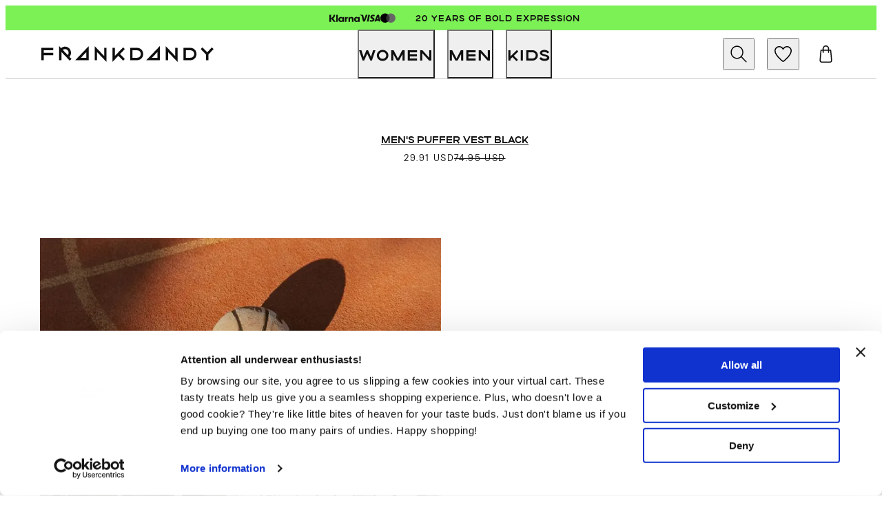

--- FILE ---
content_type: text/html; charset=utf-8
request_url: https://frankdandy.com/en-no/new-drop/street-drop
body_size: 24138
content:
<!DOCTYPE html><html lang="en"><head><meta charSet="utf-8"/><title>Street Drop | Frank Dandy</title><meta name="theme-color" content="#000000"/><link rel="apple-touch-icon" sizes="180x180" href="/apple-touch-icon.png"/><link rel="icon" type="image/png" sizes="32x32" href="/favicon-32x32.png"/><link rel="icon" type="image/png" sizes="16x16" href="/favicon-16x16.png"/><link rel="shortcut icon" href="/favicon.ico"/><link rel="manifest" href="/manifest.webmanifest"/><meta name="viewport" content="width=device-width, initial-scale=1, viewport-fit=cover"/><meta name="google-site-verification" content="La2Xn9O0hzerS4qlx7Q_SwcX4icn-tpc1xjXxKtynfY"/><meta name="p:domain_verify" content="72b6d537539b0ddf6e584969a80c7005"/><link rel="alternate" href="https://frankdandy.com/en-se/new-drop/street-drop" hrefLang="en-se"/><link rel="alternate" href="https://frankdandy.com/en-fi/new-drop/street-drop" hrefLang="en-fi"/><link rel="canonical" href="https://frankdandy.com/new-drop/street-drop"/><link rel="alternate" href="https://frankdandy.com/en-dk/new-drop/street-drop" hrefLang="en-dk"/><link rel="alternate" href="https://frankdandy.com/en-no/new-drop/street-drop" hrefLang="en-no"/><link rel="preload" as="image" imageSrcSet="/_next/image?url=https%3A%2F%2Fa.storyblok.com%2Ff%2F235488%2F3000x3000%2Fc2e1701236%2Fmeny_herr.jpg&amp;w=256&amp;q=75 256w, /_next/image?url=https%3A%2F%2Fa.storyblok.com%2Ff%2F235488%2F3000x3000%2Fc2e1701236%2Fmeny_herr.jpg&amp;w=384&amp;q=75 384w, /_next/image?url=https%3A%2F%2Fa.storyblok.com%2Ff%2F235488%2F3000x3000%2Fc2e1701236%2Fmeny_herr.jpg&amp;w=640&amp;q=75 640w, /_next/image?url=https%3A%2F%2Fa.storyblok.com%2Ff%2F235488%2F3000x3000%2Fc2e1701236%2Fmeny_herr.jpg&amp;w=750&amp;q=75 750w, /_next/image?url=https%3A%2F%2Fa.storyblok.com%2Ff%2F235488%2F3000x3000%2Fc2e1701236%2Fmeny_herr.jpg&amp;w=828&amp;q=75 828w, /_next/image?url=https%3A%2F%2Fa.storyblok.com%2Ff%2F235488%2F3000x3000%2Fc2e1701236%2Fmeny_herr.jpg&amp;w=1080&amp;q=75 1080w, /_next/image?url=https%3A%2F%2Fa.storyblok.com%2Ff%2F235488%2F3000x3000%2Fc2e1701236%2Fmeny_herr.jpg&amp;w=1200&amp;q=75 1200w, /_next/image?url=https%3A%2F%2Fa.storyblok.com%2Ff%2F235488%2F3000x3000%2Fc2e1701236%2Fmeny_herr.jpg&amp;w=1920&amp;q=75 1920w, /_next/image?url=https%3A%2F%2Fa.storyblok.com%2Ff%2F235488%2F3000x3000%2Fc2e1701236%2Fmeny_herr.jpg&amp;w=2048&amp;q=75 2048w, /_next/image?url=https%3A%2F%2Fa.storyblok.com%2Ff%2F235488%2F3000x3000%2Fc2e1701236%2Fmeny_herr.jpg&amp;w=3840&amp;q=75 3840w" imageSizes="33vw" fetchpriority="high"/><link rel="preload" as="image" imageSrcSet="/_next/image?url=https%3A%2F%2Fa.storyblok.com%2Ff%2F235488%2F3000x3000%2Fc61f87e207%2Fdam_nav.jpg&amp;w=256&amp;q=75 256w, /_next/image?url=https%3A%2F%2Fa.storyblok.com%2Ff%2F235488%2F3000x3000%2Fc61f87e207%2Fdam_nav.jpg&amp;w=384&amp;q=75 384w, /_next/image?url=https%3A%2F%2Fa.storyblok.com%2Ff%2F235488%2F3000x3000%2Fc61f87e207%2Fdam_nav.jpg&amp;w=640&amp;q=75 640w, /_next/image?url=https%3A%2F%2Fa.storyblok.com%2Ff%2F235488%2F3000x3000%2Fc61f87e207%2Fdam_nav.jpg&amp;w=750&amp;q=75 750w, /_next/image?url=https%3A%2F%2Fa.storyblok.com%2Ff%2F235488%2F3000x3000%2Fc61f87e207%2Fdam_nav.jpg&amp;w=828&amp;q=75 828w, /_next/image?url=https%3A%2F%2Fa.storyblok.com%2Ff%2F235488%2F3000x3000%2Fc61f87e207%2Fdam_nav.jpg&amp;w=1080&amp;q=75 1080w, /_next/image?url=https%3A%2F%2Fa.storyblok.com%2Ff%2F235488%2F3000x3000%2Fc61f87e207%2Fdam_nav.jpg&amp;w=1200&amp;q=75 1200w, /_next/image?url=https%3A%2F%2Fa.storyblok.com%2Ff%2F235488%2F3000x3000%2Fc61f87e207%2Fdam_nav.jpg&amp;w=1920&amp;q=75 1920w, /_next/image?url=https%3A%2F%2Fa.storyblok.com%2Ff%2F235488%2F3000x3000%2Fc61f87e207%2Fdam_nav.jpg&amp;w=2048&amp;q=75 2048w, /_next/image?url=https%3A%2F%2Fa.storyblok.com%2Ff%2F235488%2F3000x3000%2Fc61f87e207%2Fdam_nav.jpg&amp;w=3840&amp;q=75 3840w" imageSizes="33vw" fetchpriority="high"/><link rel="preload" as="image" imageSrcSet="/_next/image?url=https%3A%2F%2Fa.storyblok.com%2Ff%2F235488%2F1600x1867%2F9c8b99fb1d%2Fkids.jpg&amp;w=256&amp;q=75 256w, /_next/image?url=https%3A%2F%2Fa.storyblok.com%2Ff%2F235488%2F1600x1867%2F9c8b99fb1d%2Fkids.jpg&amp;w=384&amp;q=75 384w, /_next/image?url=https%3A%2F%2Fa.storyblok.com%2Ff%2F235488%2F1600x1867%2F9c8b99fb1d%2Fkids.jpg&amp;w=640&amp;q=75 640w, /_next/image?url=https%3A%2F%2Fa.storyblok.com%2Ff%2F235488%2F1600x1867%2F9c8b99fb1d%2Fkids.jpg&amp;w=750&amp;q=75 750w, /_next/image?url=https%3A%2F%2Fa.storyblok.com%2Ff%2F235488%2F1600x1867%2F9c8b99fb1d%2Fkids.jpg&amp;w=828&amp;q=75 828w, /_next/image?url=https%3A%2F%2Fa.storyblok.com%2Ff%2F235488%2F1600x1867%2F9c8b99fb1d%2Fkids.jpg&amp;w=1080&amp;q=75 1080w, /_next/image?url=https%3A%2F%2Fa.storyblok.com%2Ff%2F235488%2F1600x1867%2F9c8b99fb1d%2Fkids.jpg&amp;w=1200&amp;q=75 1200w, /_next/image?url=https%3A%2F%2Fa.storyblok.com%2Ff%2F235488%2F1600x1867%2F9c8b99fb1d%2Fkids.jpg&amp;w=1920&amp;q=75 1920w, /_next/image?url=https%3A%2F%2Fa.storyblok.com%2Ff%2F235488%2F1600x1867%2F9c8b99fb1d%2Fkids.jpg&amp;w=2048&amp;q=75 2048w, /_next/image?url=https%3A%2F%2Fa.storyblok.com%2Ff%2F235488%2F1600x1867%2F9c8b99fb1d%2Fkids.jpg&amp;w=3840&amp;q=75 3840w" imageSizes="33vw" fetchpriority="high"/><link rel="preload" as="image" imageSrcSet="/_next/image?url=https%3A%2F%2Fa.storyblok.com%2Ff%2F235488%2F600x700%2Fa3cf701087%2Fphone_site_steetdrop_gif.gif%2Fm%2F3000x0&amp;w=640&amp;q=100 640w, /_next/image?url=https%3A%2F%2Fa.storyblok.com%2Ff%2F235488%2F600x700%2Fa3cf701087%2Fphone_site_steetdrop_gif.gif%2Fm%2F3000x0&amp;w=750&amp;q=100 750w, /_next/image?url=https%3A%2F%2Fa.storyblok.com%2Ff%2F235488%2F600x700%2Fa3cf701087%2Fphone_site_steetdrop_gif.gif%2Fm%2F3000x0&amp;w=828&amp;q=100 828w, /_next/image?url=https%3A%2F%2Fa.storyblok.com%2Ff%2F235488%2F600x700%2Fa3cf701087%2Fphone_site_steetdrop_gif.gif%2Fm%2F3000x0&amp;w=1080&amp;q=100 1080w, /_next/image?url=https%3A%2F%2Fa.storyblok.com%2Ff%2F235488%2F600x700%2Fa3cf701087%2Fphone_site_steetdrop_gif.gif%2Fm%2F3000x0&amp;w=1200&amp;q=100 1200w, /_next/image?url=https%3A%2F%2Fa.storyblok.com%2Ff%2F235488%2F600x700%2Fa3cf701087%2Fphone_site_steetdrop_gif.gif%2Fm%2F3000x0&amp;w=1920&amp;q=100 1920w, /_next/image?url=https%3A%2F%2Fa.storyblok.com%2Ff%2F235488%2F600x700%2Fa3cf701087%2Fphone_site_steetdrop_gif.gif%2Fm%2F3000x0&amp;w=2048&amp;q=100 2048w, /_next/image?url=https%3A%2F%2Fa.storyblok.com%2Ff%2F235488%2F600x700%2Fa3cf701087%2Fphone_site_steetdrop_gif.gif%2Fm%2F3000x0&amp;w=3840&amp;q=100 3840w" imageSizes="100vw" fetchpriority="high"/><meta name="next-head-count" content="20"/><link rel="preload" href="/_next/static/media/33b2d2b26e8b763b-s.p.woff" as="font" type="font/woff" crossorigin="anonymous" data-next-font="size-adjust"/><link rel="preload" href="/_next/static/media/89d80f370b2630cf-s.p.woff2" as="font" type="font/woff2" crossorigin="anonymous" data-next-font="size-adjust"/><link rel="preload" href="/_next/static/media/a891cf54bab92b97-s.p.woff" as="font" type="font/woff" crossorigin="anonymous" data-next-font="size-adjust"/><link rel="preload" href="/_next/static/media/6d091cb241fede89-s.p.woff2" as="font" type="font/woff2" crossorigin="anonymous" data-next-font="size-adjust"/><link rel="preload" href="/_next/static/media/d78ab0ea615109e3-s.p.woff" as="font" type="font/woff" crossorigin="anonymous" data-next-font="size-adjust"/><link rel="preload" href="/_next/static/media/233f843bedf33ad4-s.p.woff2" as="font" type="font/woff2" crossorigin="anonymous" data-next-font="size-adjust"/><link rel="preload" href="/_next/static/media/433a07cf07f09f82-s.p.woff" as="font" type="font/woff" crossorigin="anonymous" data-next-font="size-adjust"/><link rel="preload" href="/_next/static/media/d9f0c061357ef162-s.p.woff2" as="font" type="font/woff2" crossorigin="anonymous" data-next-font="size-adjust"/><link rel="preload" href="/_next/static/css/651cf6edfd471686.css" as="style"/><link rel="stylesheet" href="/_next/static/css/651cf6edfd471686.css" data-n-g=""/><noscript data-n-css=""></noscript><script defer="" nomodule="" src="/_next/static/chunks/polyfills-42372ed130431b0a.js"></script><script src="/_next/static/chunks/webpack-ec2fc5017f542ba5.js" defer=""></script><script src="/_next/static/chunks/framework-6ae9e67b6185ad63.js" defer=""></script><script src="/_next/static/chunks/main-c6c4de03249c6cb8.js" defer=""></script><script src="/_next/static/chunks/pages/_app-7eccae962784619d.js" defer=""></script><script src="/_next/static/chunks/pages/%5B...slug%5D-e83219a9468c7c84.js" defer=""></script><script src="/_next/static/wSBqkHA0WNPzuxYSsb3sG/_buildManifest.js" defer=""></script><script src="/_next/static/wSBqkHA0WNPzuxYSsb3sG/_ssgManifest.js" defer=""></script><style id="__jsx-3263603644">:root{--font-primary:'__primary_049441', '__primary_Fallback_049441';--font-secondary-solid:'__secondary_solid_e53704', '__secondary_solid_Fallback_e53704';--font-secondary-silhouette:'__secondary_silhouette_85770b', '__secondary_silhouette_Fallback_85770b'}</style></head><body><noscript><iframe src="https://www.googletagmanager.com/ns.html?id=GTM-K2PQ" height="0" width="0" style="display:none;visibility:hidden"></iframe></noscript><div id="__next"><a class="button:small skip-to-content_skip-to-content__i5Cbg skip-to-content_hidden__AKpwV" href="#main-content" tabindex="0">Skip to content</a><div data-header="top-bar" class="PageTopBar_page-top-bar__G7lu_"><div class="grid PageTopBar_page-top-bar__G7lu_"><div class="PageTopBar_page-top-bar--list__gZkK6"><ul class="text-micro-sm PageTopBar_page-top-bar--usp-list__rYOry"><li class="PageTopBar_page-top-bar--usp-list--item__IF7E_" style="--opacity:1"><span>Free delivery over 799KR</span></li><li class="PageTopBar_page-top-bar--usp-list--item__IF7E_" style="--opacity:0"><span><svg class="PageTopBar_klarna__6_rGs" height="100%" width="100%" viewBox="0 0 70 17" xmlns="http://www.w3.org/2000/svg" id="klarna"><path d="M33.8156 16.6404H30.3333C30.3075 16.2402 30.355 15.8536 30.4597 15.4747C30.5368 15.1952 30.6888 14.8181 30.775 14.5406H30.6586C30.5552 14.71 30.4681 14.8677 30.3565 15.0324C29.5986 16.1485 28.5077 16.7657 27.1192 16.9025C25.5807 17.054 24.182 16.7043 22.9741 15.7737C21.9331 14.9717 21.3009 13.9242 21.0219 12.6962C20.6405 11.0182 20.8281 9.40306 21.8014 7.92546C22.7501 6.48496 24.1503 5.69144 25.9404 5.5176C26.7991 5.43414 27.6373 5.5201 28.4371 5.84073C29.3925 6.22377 30.0853 6.87329 30.5652 7.73312C30.5966 7.78949 30.6273 7.84618 30.6573 7.90033L30.775 7.84959C30.6665 7.4875 30.4846 7.04632 30.4031 6.67898C30.3397 6.39348 30.335 6.09663 30.3028 5.78845C30.3817 5.78432 30.4286 5.7799 30.4755 5.7799C31.5403 5.77961 32.6048 5.78129 33.6696 5.77716C33.7895 5.77658 33.8273 5.80618 33.8273 5.9225C33.8244 9.4525 33.825 12.9825 33.8244 16.5125C33.8244 16.5529 33.8188 16.5929 33.8156 16.6404ZM30.2351 11.2106C30.236 9.67775 28.9448 8.43098 27.3535 8.42825C25.7296 8.42546 24.4338 9.66396 24.4344 11.2175C24.435 12.757 25.7276 13.9985 27.3315 14.0005C28.9416 14.0027 30.2342 12.7608 30.2351 11.2106ZM43.9632 16.6397V5.78931H47.4701C47.4452 6.07347 47.4496 6.3559 47.3898 6.62594C47.3048 7.01153 47.172 7.38765 47.0627 7.76854C47.0521 7.80582 47.0629 7.84868 47.0641 7.88875C47.1007 7.86363 47.1529 7.84618 47.1717 7.81245C47.4142 7.37439 47.693 6.96012 48.0474 6.5936C48.6862 5.9325 49.4848 5.5829 50.4259 5.51212C51.5515 5.42756 52.6309 5.5815 53.6181 6.11931C55.0767 6.91423 55.8169 8.12616 55.8308 9.70625C55.8503 11.9707 55.8354 14.2354 55.8354 16.5001C55.8354 16.5449 55.8302 16.5897 55.8272 16.6411H52.2459V16.475C52.2459 14.5969 52.2464 12.7189 52.2448 10.8411C52.2448 10.4669 52.1985 10.0976 52.0724 9.74026C51.8495 9.11063 51.4068 8.69938 50.7144 8.55067C50.0849 8.41556 49.4599 8.43295 48.8662 8.69112C48.0861 9.03049 47.7111 9.64878 47.5886 10.4229C47.5613 10.5951 47.5534 10.7712 47.5531 10.9456C47.5508 12.7868 47.5516 14.6279 47.5516 16.4692V16.64H43.9638L43.9632 16.6397ZM69.9995 16.6405H66.5067C66.5247 16.3901 66.5134 16.135 66.568 15.8926C66.6606 15.4755 66.7955 15.067 66.9092 14.6541C66.92 14.6137 66.9066 14.5676 66.9046 14.5239C66.8897 14.5245 66.8747 14.525 66.8598 14.5253C66.7502 14.7033 66.6483 14.8857 66.5299 15.0582C65.8 16.1184 64.7588 16.7287 63.4375 16.8901C62.0587 17.0584 60.7626 16.8093 59.5963 16.0758C58.3569 15.2961 57.5993 14.1903 57.2472 12.841C56.8715 11.4008 56.9523 9.9771 57.6034 8.61674C58.4382 6.87358 59.864 5.82799 61.8857 5.54667C62.9697 5.39575 64.0171 5.51265 64.9961 6.01015C65.7959 6.41697 66.3698 7.02835 66.7841 7.78204C66.8058 7.82211 66.8294 7.86108 66.8521 7.90062C66.8691 7.90062 66.8855 7.90033 66.902 7.90005C66.9051 7.85642 66.92 7.80967 66.9087 7.76935C66.7955 7.36084 66.6616 6.95675 66.569 6.54469C66.5144 6.30478 66.5242 6.0519 66.5041 5.79124H70V16.6405H69.9995ZM60.6278 11.204C60.6278 12.76 61.9099 13.9994 63.5214 14.0005C65.1253 14.0013 66.4249 12.76 66.4275 11.2247C66.43 9.67694 65.1366 8.42935 63.5287 8.42825C61.9207 8.42685 60.6283 9.66396 60.6278 11.2043V11.204ZM39.1792 16.641H35.6095V5.78682H39.1073C39.0853 6.06074 39.0927 6.3338 39.0355 6.59418C38.9487 6.98885 38.8162 7.3741 38.7063 7.76436C38.6945 7.80582 38.7048 7.85253 38.7048 7.89702C38.7192 7.89702 38.7335 7.89678 38.7479 7.89649C38.8793 7.65658 38.9997 7.41057 39.1443 7.17787C39.5148 6.58226 40.0132 6.1171 40.7122 5.86922C41.3067 5.65829 41.9138 5.66107 42.5354 5.77937V9.0855C42.3176 9.05177 42.1003 9.00699 41.8807 8.98681C41.2484 8.92853 40.6389 8.9896 40.1123 9.36601C39.6001 9.73224 39.329 10.2422 39.2703 10.8281C39.2108 11.4218 39.2131 12.0218 39.2073 12.6193C39.1944 13.9217 39.1938 15.224 39.1877 16.5263C39.1877 16.5626 39.1821 16.5985 39.1786 16.6413L39.1792 16.641ZM19.4197 16.6405H15.8515V0.94043H19.4197V16.6405ZM0 0.941535H3.7913V8.76074C3.88806 8.70049 3.96398 8.65547 4.03758 8.60708C4.78632 8.11569 5.55091 7.645 6.23665 7.07289C7.33837 6.15391 8.25278 5.10058 8.86405 3.83008C9.2862 2.95281 9.51607 2.03243 9.54129 1.06814C9.54247 1.02778 9.54654 0.98771 9.54978 0.94043H13.213C13.1658 4.40686 11.6161 7.13093 8.68318 9.20106C10.6943 11.6758 12.7046 14.1489 14.7357 16.6482H14.5489C13.118 16.6482 11.687 16.6466 10.2561 16.651C10.1349 16.6513 10.062 16.6162 9.99011 16.5269C7.98133 14.037 5.96988 11.5492 3.95868 9.0609C3.91529 9.00699 3.87133 8.95366 3.80185 8.86799V16.6372H0V0.941535Z"></path></svg><svg class="PageTopBar_visa__AthrX" height="100%" width="100%" viewBox="0 0 57 20" xmlns="http://www.w3.org/2000/svg" id="visa"><path d="M21.6421 1.0617L14.1796 18.8664H9.31084L5.63852 4.65743C5.41557 3.78225 5.22171 3.46163 4.54365 3.09291C3.43661 2.49233 1.60846 1.92887 0 1.57915L0.109249 1.0617H7.94641C8.94539 1.0617 9.84343 1.7267 10.0702 2.87708L12.0097 13.1798L16.803 1.0614H21.6421V1.0617ZM40.7186 13.0533C40.7382 8.3541 34.2206 8.09523 34.2654 5.99604C34.2794 5.35716 34.8877 4.67792 36.2192 4.50454C36.8791 4.41815 38.6975 4.35225 40.7598 5.30135L41.5688 1.52571C40.4606 1.12345 39.0347 0.736328 37.2606 0.736328C32.708 0.736328 29.5042 3.15644 29.4772 6.62184C29.4478 9.18505 31.764 10.6154 33.509 11.4671C35.3042 12.3393 35.9065 12.8998 35.8997 13.68C35.887 14.8743 34.4679 15.4016 33.1418 15.4224C30.8267 15.458 29.4834 14.796 28.4126 14.2981L27.5778 18.1987C28.6539 18.6924 30.6403 19.1232 32.6997 19.1449C37.5385 19.1449 40.7037 16.7547 40.7186 13.0533ZM52.7402 18.8664H57L53.2817 1.0617H49.3499C48.4658 1.0617 47.72 1.57648 47.3899 2.36794L40.4784 18.8664H45.3148L46.2749 16.207H52.1841L52.7402 18.8664ZM47.601 12.5578L50.0253 5.87283L51.4206 12.5578H47.601ZM28.2229 1.0617L24.4143 18.8664H19.8086L23.6187 1.0617H28.2229Z"></path></svg><svg class="PageTopBar_master-card__M8TDQ" height="100%" width="100%" viewBox="0 0 39 25" xmlns="http://www.w3.org/2000/svg" id="master-card"><path d="M24.6641 3.50684H14.1641V22.3768H24.6641V3.50684Z" fill="#333333"></path><path d="M14.8333 12.9404C14.8333 9.11376 16.6267 5.70376 19.4167 3.5071C17.3733 1.90043 14.8 0.94043 12 0.94043C5.37333 0.94043 0 6.31376 0 12.9404C0 19.5671 5.37333 24.9404 12 24.9404C14.8 24.9404 17.3733 23.9804 19.4167 22.3738C16.6267 20.1771 14.8333 16.7671 14.8333 12.9404Z"></path><path d="M38.8307 12.9404C38.8307 19.5671 33.4574 24.9404 26.8307 24.9404C24.0307 24.9404 21.4574 23.9804 19.4141 22.3738C22.2041 20.1771 23.9974 16.7671 23.9974 12.9404C23.9974 9.11376 22.2041 5.70376 19.4141 3.5071C21.4541 1.90043 24.0307 0.94043 26.8307 0.94043C33.4574 0.94043 38.8307 6.31376 38.8307 12.9404Z" fill="#666666"></path></svg></span></li><li class="PageTopBar_page-top-bar--usp-list--item__IF7E_" style="--opacity:0"><span>20 years of bold expression</span></li></ul></div></div></div><header data-header="header" class="PageHeader_page-header__cGAsP"><div class="grid PageHeader_page-header--container__TrIDJ"><div class="PageHeader_page-header--logo-container__5dh5h"><a aria-label="Go to homepage" class="PageHeader_page-header--logo__hGNfy" href="/en-no"><svg class="" height="25" width="282" viewBox="0 0 282 25" xmlns="http://www.w3.org/2000/svg" id="logo"><path d="M193.901 22.2427V0L171.76 22.2427H193.901ZM190.021 18.3456H181.125L190.021 9.40924V18.3456Z"></path><path d="M219.121 15.5895L203.602 0V22.2427H207.482V9.40924L223.001 24.9975V2.75608H219.121V15.5895Z"></path><path d="M157.046 2.7561H145.404V22.2427H157.046C162.394 22.2427 166.745 17.8716 166.745 12.4994C166.745 7.12604 162.394 2.7561 157.046 2.7561ZM157.046 18.3456H149.283V6.65318H157.046C160.254 6.65318 162.865 9.27539 162.865 12.4994C162.865 15.7234 160.254 18.3456 157.046 18.3456Z"></path><path d="M244.337 2.7561H232.695V22.2427H244.337C249.685 22.2427 254.036 17.8716 254.036 12.4994C254.036 7.12604 249.685 2.7561 244.337 2.7561ZM244.337 18.3456H236.574V6.65318H244.337C247.545 6.65318 250.156 9.27539 250.156 12.4994C250.156 15.7234 247.545 18.3456 244.337 18.3456Z"></path><path d="M279.256 1.95417L271.502 9.74341L263.739 1.94312L260.995 4.6992L269.563 13.3064V22.2428H273.443V13.3064L282 4.71025L279.256 1.95417Z"></path><path d="M3.87941 14.4498H19.3983V10.5527H3.87941V6.65562H19.3983V2.75854H0V22.2452H3.87941V14.4498Z"></path><path d="M77.5967 22.2451V0.00244141L55.4561 22.2451H77.5967ZM73.7173 18.3468H64.8214L73.7173 9.41045V18.3468Z"></path><path d="M91.179 9.41168L106.698 25V2.75852H102.818V15.592L87.2996 0.00244141V22.2451H91.179V9.41168Z"></path><path d="M136.596 20.2899L133.852 23.046L126.1 15.2579L116.401 25V2.75856H120.28V15.592L133.854 1.95654L136.597 4.71139L128.842 12.5019L136.596 20.2899Z"></path><path d="M46.0455 17.0253C49.4383 13.1995 49.3087 7.33112 45.6567 3.66248C42.0035 -0.00737689 36.163 -0.136338 32.3545 3.27192L29.0986 0.0012207V22.2439H32.978V9.41046L46.5566 23.0508L49.3002 20.2948L46.0455 17.0253ZM42.9131 6.41856C45.0466 8.56177 45.1726 11.9676 43.2946 14.2618L35.1054 6.03536C37.3893 4.14762 40.7797 4.27535 42.9131 6.41856Z"></path></svg></a></div><div class="hide:mobile PageHeader_page-header--left-container__EwMVz"><nav class="hide:mobile PageHeaderMenu_page-header-menu__VY9It"><ul class="PageHeaderMenu_main-menu__BFKsI"><li class="PageHeaderMenu_main-menu--item__CSMKT"><button type="button" class="link link:primary PageHeaderMenu_main-menu--link__gc468"><span>Men</span></button><div class="PageHeaderMenu_submenu__At5eX"><div class="flex-grid PageHeaderMenu_container__BmoJa"><ul class="PageHeaderMenu_emphasized-link--container__SRXes"><li class="PageHeaderMenu_no-border__WHGxr"><a class="link:primary PageHeaderMenu_regular-link__mfrqQ" href="/en-no/shop/men"><span>Shop Men</span><svg class="" height="24" width="24" viewBox="0 0 24 24" xmlns="http://www.w3.org/2000/svg" id="chevron-right"><path d="M8.25005 20.25C8.05823 20.25 7.86623 20.1767 7.7198 20.0302C7.42673 19.7372 7.42673 19.2626 7.7198 18.9697L14.6895 12L7.7198 5.03023C7.42673 4.73716 7.42673 4.2626 7.7198 3.96973C8.01286 3.67685 8.48742 3.67666 8.7803 3.96973L16.2803 11.4697C16.5734 11.7628 16.5734 12.2374 16.2803 12.5302L8.7803 20.0302C8.63386 20.1767 8.44186 20.25 8.25005 20.25Z"></path></svg></a></li><ul class="display_flex mb-1 mb-1:desktop PageHeaderMenu_emphasized-links__fmTrp"><li><a class="button:small" href="/en-no/shop/men/best-seller"><span>Bestsellers</span></a></li><li><a class="button:small" href="/en-no/shop/news"><span>News</span></a></li></ul><li class="PageHeaderMenu_no-border__WHGxr"><a class="link:primary PageHeaderMenu_regular-link__mfrqQ" href="/en-no/shop/men/underwear"><span>Boxers</span><svg class="" height="24" width="24" viewBox="0 0 24 24" xmlns="http://www.w3.org/2000/svg" id="chevron-right"><path d="M8.25005 20.25C8.05823 20.25 7.86623 20.1767 7.7198 20.0302C7.42673 19.7372 7.42673 19.2626 7.7198 18.9697L14.6895 12L7.7198 5.03023C7.42673 4.73716 7.42673 4.2626 7.7198 3.96973C8.01286 3.67685 8.48742 3.67666 8.7803 3.96973L16.2803 11.4697C16.5734 11.7628 16.5734 12.2374 16.2803 12.5302L8.7803 20.0302C8.63386 20.1767 8.44186 20.25 8.25005 20.25Z"></path></svg></a></li><ul class="display_flex mb-1 mb-1:desktop PageHeaderMenu_emphasized-links__fmTrp"><li><a class="button:small" href="/en-no/shop/all/underwear/5-pack-boxers"><span>2 for 1 on 5-pack</span></a></li><li><a class="button:small" href="/en-no/shop/men/underwear/multipacks"><span>Big packs</span></a></li></ul></ul><ul class="PageHeaderMenu_regular-links--container__PJmfS"><li><a class="link:primary PageHeaderMenu_regular-link__mfrqQ" style="--text-color:var(--)" href="/en-no/shop/men/clothing"><span>Clothing</span><svg class="" height="24" width="24" viewBox="0 0 24 24" xmlns="http://www.w3.org/2000/svg" id="chevron-right"><path d="M8.25005 20.25C8.05823 20.25 7.86623 20.1767 7.7198 20.0302C7.42673 19.7372 7.42673 19.2626 7.7198 18.9697L14.6895 12L7.7198 5.03023C7.42673 4.73716 7.42673 4.2626 7.7198 3.96973C8.01286 3.67685 8.48742 3.67666 8.7803 3.96973L16.2803 11.4697C16.5734 11.7628 16.5734 12.2374 16.2803 12.5302L8.7803 20.0302C8.63386 20.1767 8.44186 20.25 8.25005 20.25Z"></path></svg></a></li><li><a class="link:primary PageHeaderMenu_regular-link__mfrqQ" style="--text-color:var(--)" href="/en-no/shop/men/socks"><span>Socks</span><svg class="" height="24" width="24" viewBox="0 0 24 24" xmlns="http://www.w3.org/2000/svg" id="chevron-right"><path d="M8.25005 20.25C8.05823 20.25 7.86623 20.1767 7.7198 20.0302C7.42673 19.7372 7.42673 19.2626 7.7198 18.9697L14.6895 12L7.7198 5.03023C7.42673 4.73716 7.42673 4.2626 7.7198 3.96973C8.01286 3.67685 8.48742 3.67666 8.7803 3.96973L16.2803 11.4697C16.5734 11.7628 16.5734 12.2374 16.2803 12.5302L8.7803 20.0302C8.63386 20.1767 8.44186 20.25 8.25005 20.25Z"></path></svg></a></li><li><a class="link:primary PageHeaderMenu_regular-link__mfrqQ" style="--text-color:var(--red)" href="/en-no/shop/all/final-sizes"><span>CRAZY DEALS FROM 49KR</span><svg class="" height="24" width="24" viewBox="0 0 24 24" xmlns="http://www.w3.org/2000/svg" id="chevron-right"><path d="M8.25005 20.25C8.05823 20.25 7.86623 20.1767 7.7198 20.0302C7.42673 19.7372 7.42673 19.2626 7.7198 18.9697L14.6895 12L7.7198 5.03023C7.42673 4.73716 7.42673 4.2626 7.7198 3.96973C8.01286 3.67685 8.48742 3.67666 8.7803 3.96973L16.2803 11.4697C16.5734 11.7628 16.5734 12.2374 16.2803 12.5302L8.7803 20.0302C8.63386 20.1767 8.44186 20.25 8.25005 20.25Z"></path></svg></a></li><li><a class="link:primary PageHeaderMenu_regular-link__mfrqQ" style="--text-color:var(--)" href="/en-no/shop/men/accessories"><span>Accessories</span><svg class="" height="24" width="24" viewBox="0 0 24 24" xmlns="http://www.w3.org/2000/svg" id="chevron-right"><path d="M8.25005 20.25C8.05823 20.25 7.86623 20.1767 7.7198 20.0302C7.42673 19.7372 7.42673 19.2626 7.7198 18.9697L14.6895 12L7.7198 5.03023C7.42673 4.73716 7.42673 4.2626 7.7198 3.96973C8.01286 3.67685 8.48742 3.67666 8.7803 3.96973L16.2803 11.4697C16.5734 11.7628 16.5734 12.2374 16.2803 12.5302L8.7803 20.0302C8.63386 20.1767 8.44186 20.25 8.25005 20.25Z"></path></svg></a></li></ul><ul class="PageHeaderMenu_bottom-links--container__7FczR"><li><a href="https://customerservice.frankdandy.com/"> <span>Help and FAQ</span></a></li><li><a href="/en-no/sizeguide"> <span>Size guide</span></a></li><li><a href="/en-no/sustainability"> <span>Sustainability</span></a></li></ul></div><div class="PageHeaderMenu_image--container__2Mbp9"><img alt="" fetchpriority="high" decoding="async" data-nimg="fill" class="Image_not-ready___Vw8l Image_image__y6ArF Image_animate__Oem7c" style="position:absolute;height:100%;width:100%;left:0;top:0;right:0;bottom:0;color:transparent" sizes="33vw" srcSet="/_next/image?url=https%3A%2F%2Fa.storyblok.com%2Ff%2F235488%2F3000x3000%2Fc2e1701236%2Fmeny_herr.jpg&amp;w=256&amp;q=75 256w, /_next/image?url=https%3A%2F%2Fa.storyblok.com%2Ff%2F235488%2F3000x3000%2Fc2e1701236%2Fmeny_herr.jpg&amp;w=384&amp;q=75 384w, /_next/image?url=https%3A%2F%2Fa.storyblok.com%2Ff%2F235488%2F3000x3000%2Fc2e1701236%2Fmeny_herr.jpg&amp;w=640&amp;q=75 640w, /_next/image?url=https%3A%2F%2Fa.storyblok.com%2Ff%2F235488%2F3000x3000%2Fc2e1701236%2Fmeny_herr.jpg&amp;w=750&amp;q=75 750w, /_next/image?url=https%3A%2F%2Fa.storyblok.com%2Ff%2F235488%2F3000x3000%2Fc2e1701236%2Fmeny_herr.jpg&amp;w=828&amp;q=75 828w, /_next/image?url=https%3A%2F%2Fa.storyblok.com%2Ff%2F235488%2F3000x3000%2Fc2e1701236%2Fmeny_herr.jpg&amp;w=1080&amp;q=75 1080w, /_next/image?url=https%3A%2F%2Fa.storyblok.com%2Ff%2F235488%2F3000x3000%2Fc2e1701236%2Fmeny_herr.jpg&amp;w=1200&amp;q=75 1200w, /_next/image?url=https%3A%2F%2Fa.storyblok.com%2Ff%2F235488%2F3000x3000%2Fc2e1701236%2Fmeny_herr.jpg&amp;w=1920&amp;q=75 1920w, /_next/image?url=https%3A%2F%2Fa.storyblok.com%2Ff%2F235488%2F3000x3000%2Fc2e1701236%2Fmeny_herr.jpg&amp;w=2048&amp;q=75 2048w, /_next/image?url=https%3A%2F%2Fa.storyblok.com%2Ff%2F235488%2F3000x3000%2Fc2e1701236%2Fmeny_herr.jpg&amp;w=3840&amp;q=75 3840w" src="/_next/image?url=https%3A%2F%2Fa.storyblok.com%2Ff%2F235488%2F3000x3000%2Fc2e1701236%2Fmeny_herr.jpg&amp;w=3840&amp;q=75"/></div></div></li><li class="PageHeaderMenu_main-menu--item__CSMKT"><button type="button" class="link link:primary PageHeaderMenu_main-menu--link__gc468"><span>Women</span></button><div class="PageHeaderMenu_submenu__At5eX"><div class="flex-grid PageHeaderMenu_container__BmoJa"><ul class="PageHeaderMenu_emphasized-link--container__SRXes"><li class="PageHeaderMenu_no-border__WHGxr"><a class="link:primary PageHeaderMenu_regular-link__mfrqQ" href="/en-no/shop/women"><span>Shop Women</span><svg class="" height="24" width="24" viewBox="0 0 24 24" xmlns="http://www.w3.org/2000/svg" id="chevron-right"><path d="M8.25005 20.25C8.05823 20.25 7.86623 20.1767 7.7198 20.0302C7.42673 19.7372 7.42673 19.2626 7.7198 18.9697L14.6895 12L7.7198 5.03023C7.42673 4.73716 7.42673 4.2626 7.7198 3.96973C8.01286 3.67685 8.48742 3.67666 8.7803 3.96973L16.2803 11.4697C16.5734 11.7628 16.5734 12.2374 16.2803 12.5302L8.7803 20.0302C8.63386 20.1767 8.44186 20.25 8.25005 20.25Z"></path></svg></a></li><ul class="display_flex mb-1 mb-1:desktop PageHeaderMenu_emphasized-links__fmTrp"><li><a class="button:small" href="/en-no/shop/women/best-seller"><span>Bestsellers</span></a></li><li><a class="button:small" href="/en-no/shop/news"><span>News</span></a></li></ul><li class="PageHeaderMenu_no-border__WHGxr"><a class="link:primary PageHeaderMenu_regular-link__mfrqQ" href="/en-no/shop/women/underwear"><span>Underwear</span><svg class="" height="24" width="24" viewBox="0 0 24 24" xmlns="http://www.w3.org/2000/svg" id="chevron-right"><path d="M8.25005 20.25C8.05823 20.25 7.86623 20.1767 7.7198 20.0302C7.42673 19.7372 7.42673 19.2626 7.7198 18.9697L14.6895 12L7.7198 5.03023C7.42673 4.73716 7.42673 4.2626 7.7198 3.96973C8.01286 3.67685 8.48742 3.67666 8.7803 3.96973L16.2803 11.4697C16.5734 11.7628 16.5734 12.2374 16.2803 12.5302L8.7803 20.0302C8.63386 20.1767 8.44186 20.25 8.25005 20.25Z"></path></svg></a></li><ul class="display_flex mb-1 mb-1:desktop PageHeaderMenu_emphasized-links__fmTrp"><li><a class="button:small" href="/en-no/shop/women/underwear/singles"><span>5 for 500kr</span></a></li><li><a class="button:small" href="/en-no/shop/women/underwear/matching-sets"><span>Set from 299kr</span></a></li></ul></ul><ul class="PageHeaderMenu_regular-links--container__PJmfS"><li><a class="link:primary PageHeaderMenu_regular-link__mfrqQ" style="--text-color:var(--)" href="/en-no/shop/women/clothing"><span>Clothing</span><svg class="" height="24" width="24" viewBox="0 0 24 24" xmlns="http://www.w3.org/2000/svg" id="chevron-right"><path d="M8.25005 20.25C8.05823 20.25 7.86623 20.1767 7.7198 20.0302C7.42673 19.7372 7.42673 19.2626 7.7198 18.9697L14.6895 12L7.7198 5.03023C7.42673 4.73716 7.42673 4.2626 7.7198 3.96973C8.01286 3.67685 8.48742 3.67666 8.7803 3.96973L16.2803 11.4697C16.5734 11.7628 16.5734 12.2374 16.2803 12.5302L8.7803 20.0302C8.63386 20.1767 8.44186 20.25 8.25005 20.25Z"></path></svg></a></li><li><a class="link:primary PageHeaderMenu_regular-link__mfrqQ" style="--text-color:var(--red)" href="/en-no/shop/all/final-sizes"><span>CRAZY DEALS FROM 49KR</span><svg class="" height="24" width="24" viewBox="0 0 24 24" xmlns="http://www.w3.org/2000/svg" id="chevron-right"><path d="M8.25005 20.25C8.05823 20.25 7.86623 20.1767 7.7198 20.0302C7.42673 19.7372 7.42673 19.2626 7.7198 18.9697L14.6895 12L7.7198 5.03023C7.42673 4.73716 7.42673 4.2626 7.7198 3.96973C8.01286 3.67685 8.48742 3.67666 8.7803 3.96973L16.2803 11.4697C16.5734 11.7628 16.5734 12.2374 16.2803 12.5302L8.7803 20.0302C8.63386 20.1767 8.44186 20.25 8.25005 20.25Z"></path></svg></a></li><li><a class="link:primary PageHeaderMenu_regular-link__mfrqQ" style="--text-color:var(--)" href="/en-no/shop/women/socks"><span>Socks</span><svg class="" height="24" width="24" viewBox="0 0 24 24" xmlns="http://www.w3.org/2000/svg" id="chevron-right"><path d="M8.25005 20.25C8.05823 20.25 7.86623 20.1767 7.7198 20.0302C7.42673 19.7372 7.42673 19.2626 7.7198 18.9697L14.6895 12L7.7198 5.03023C7.42673 4.73716 7.42673 4.2626 7.7198 3.96973C8.01286 3.67685 8.48742 3.67666 8.7803 3.96973L16.2803 11.4697C16.5734 11.7628 16.5734 12.2374 16.2803 12.5302L8.7803 20.0302C8.63386 20.1767 8.44186 20.25 8.25005 20.25Z"></path></svg></a></li><li><a class="link:primary PageHeaderMenu_regular-link__mfrqQ" style="--text-color:var(--)" href="/en-no/shop/women/accessories"><span>Accessories</span><svg class="" height="24" width="24" viewBox="0 0 24 24" xmlns="http://www.w3.org/2000/svg" id="chevron-right"><path d="M8.25005 20.25C8.05823 20.25 7.86623 20.1767 7.7198 20.0302C7.42673 19.7372 7.42673 19.2626 7.7198 18.9697L14.6895 12L7.7198 5.03023C7.42673 4.73716 7.42673 4.2626 7.7198 3.96973C8.01286 3.67685 8.48742 3.67666 8.7803 3.96973L16.2803 11.4697C16.5734 11.7628 16.5734 12.2374 16.2803 12.5302L8.7803 20.0302C8.63386 20.1767 8.44186 20.25 8.25005 20.25Z"></path></svg></a></li></ul><ul class="PageHeaderMenu_bottom-links--container__7FczR"><li><a href="https://customerservice.frankdandy.com/"> <span>Help and FAQ</span></a></li><li><a href="/en-no/sizeguide"> <span>Size guide</span></a></li><li><a href="/en-no/sustainability"> <span>Sustainability</span></a></li></ul></div><div class="PageHeaderMenu_image--container__2Mbp9"><img alt="" fetchpriority="high" decoding="async" data-nimg="fill" class="Image_not-ready___Vw8l Image_image__y6ArF Image_animate__Oem7c" style="position:absolute;height:100%;width:100%;left:0;top:0;right:0;bottom:0;color:transparent" sizes="33vw" srcSet="/_next/image?url=https%3A%2F%2Fa.storyblok.com%2Ff%2F235488%2F3000x3000%2Fc61f87e207%2Fdam_nav.jpg&amp;w=256&amp;q=75 256w, /_next/image?url=https%3A%2F%2Fa.storyblok.com%2Ff%2F235488%2F3000x3000%2Fc61f87e207%2Fdam_nav.jpg&amp;w=384&amp;q=75 384w, /_next/image?url=https%3A%2F%2Fa.storyblok.com%2Ff%2F235488%2F3000x3000%2Fc61f87e207%2Fdam_nav.jpg&amp;w=640&amp;q=75 640w, /_next/image?url=https%3A%2F%2Fa.storyblok.com%2Ff%2F235488%2F3000x3000%2Fc61f87e207%2Fdam_nav.jpg&amp;w=750&amp;q=75 750w, /_next/image?url=https%3A%2F%2Fa.storyblok.com%2Ff%2F235488%2F3000x3000%2Fc61f87e207%2Fdam_nav.jpg&amp;w=828&amp;q=75 828w, /_next/image?url=https%3A%2F%2Fa.storyblok.com%2Ff%2F235488%2F3000x3000%2Fc61f87e207%2Fdam_nav.jpg&amp;w=1080&amp;q=75 1080w, /_next/image?url=https%3A%2F%2Fa.storyblok.com%2Ff%2F235488%2F3000x3000%2Fc61f87e207%2Fdam_nav.jpg&amp;w=1200&amp;q=75 1200w, /_next/image?url=https%3A%2F%2Fa.storyblok.com%2Ff%2F235488%2F3000x3000%2Fc61f87e207%2Fdam_nav.jpg&amp;w=1920&amp;q=75 1920w, /_next/image?url=https%3A%2F%2Fa.storyblok.com%2Ff%2F235488%2F3000x3000%2Fc61f87e207%2Fdam_nav.jpg&amp;w=2048&amp;q=75 2048w, /_next/image?url=https%3A%2F%2Fa.storyblok.com%2Ff%2F235488%2F3000x3000%2Fc61f87e207%2Fdam_nav.jpg&amp;w=3840&amp;q=75 3840w" src="/_next/image?url=https%3A%2F%2Fa.storyblok.com%2Ff%2F235488%2F3000x3000%2Fc61f87e207%2Fdam_nav.jpg&amp;w=3840&amp;q=75"/></div></div></li><li class="PageHeaderMenu_main-menu--item__CSMKT"><button type="button" class="link link:primary PageHeaderMenu_main-menu--link__gc468"><span>Kids</span></button><div class="PageHeaderMenu_submenu__At5eX"><div class="flex-grid PageHeaderMenu_container__BmoJa"><ul class="PageHeaderMenu_emphasized-link--container__SRXes"><li class=""><a class="link:primary PageHeaderMenu_regular-link__mfrqQ" href="/en-no/shop/kids"><span>Shop Kids</span><svg class="" height="24" width="24" viewBox="0 0 24 24" xmlns="http://www.w3.org/2000/svg" id="chevron-right"><path d="M8.25005 20.25C8.05823 20.25 7.86623 20.1767 7.7198 20.0302C7.42673 19.7372 7.42673 19.2626 7.7198 18.9697L14.6895 12L7.7198 5.03023C7.42673 4.73716 7.42673 4.2626 7.7198 3.96973C8.01286 3.67685 8.48742 3.67666 8.7803 3.96973L16.2803 11.4697C16.5734 11.7628 16.5734 12.2374 16.2803 12.5302L8.7803 20.0302C8.63386 20.1767 8.44186 20.25 8.25005 20.25Z"></path></svg></a></li><ul class="display_flex mb-1 mb-1:desktop PageHeaderMenu_emphasized-links__fmTrp"></ul><li class="PageHeaderMenu_no-border__WHGxr"><a class="link:primary PageHeaderMenu_regular-link__mfrqQ" href="/en-no/shop/kids/underwear"><span>underwear</span><svg class="" height="24" width="24" viewBox="0 0 24 24" xmlns="http://www.w3.org/2000/svg" id="chevron-right"><path d="M8.25005 20.25C8.05823 20.25 7.86623 20.1767 7.7198 20.0302C7.42673 19.7372 7.42673 19.2626 7.7198 18.9697L14.6895 12L7.7198 5.03023C7.42673 4.73716 7.42673 4.2626 7.7198 3.96973C8.01286 3.67685 8.48742 3.67666 8.7803 3.96973L16.2803 11.4697C16.5734 11.7628 16.5734 12.2374 16.2803 12.5302L8.7803 20.0302C8.63386 20.1767 8.44186 20.25 8.25005 20.25Z"></path></svg></a></li><ul class="display_flex mb-1 mb-1:desktop PageHeaderMenu_emphasized-links__fmTrp"><li><a class="button:small" href="/en-no/shop/kids/underwear/boys"><span>Boys</span></a></li><li><a class="button:small" href="/en-no/shop/kids/underwear/girls"><span>Girls</span></a></li></ul></ul><ul class="PageHeaderMenu_regular-links--container__PJmfS"><li><a class="link:primary PageHeaderMenu_regular-link__mfrqQ" style="--text-color:var(--)" href="/en-no/shop/kids/socks"><span>Socks</span><svg class="" height="24" width="24" viewBox="0 0 24 24" xmlns="http://www.w3.org/2000/svg" id="chevron-right"><path d="M8.25005 20.25C8.05823 20.25 7.86623 20.1767 7.7198 20.0302C7.42673 19.7372 7.42673 19.2626 7.7198 18.9697L14.6895 12L7.7198 5.03023C7.42673 4.73716 7.42673 4.2626 7.7198 3.96973C8.01286 3.67685 8.48742 3.67666 8.7803 3.96973L16.2803 11.4697C16.5734 11.7628 16.5734 12.2374 16.2803 12.5302L8.7803 20.0302C8.63386 20.1767 8.44186 20.25 8.25005 20.25Z"></path></svg></a></li><li><a class="link:primary PageHeaderMenu_regular-link__mfrqQ" style="--text-color:var(--)" href="/en-no/shop/kids/swim"><span>Swim</span><svg class="" height="24" width="24" viewBox="0 0 24 24" xmlns="http://www.w3.org/2000/svg" id="chevron-right"><path d="M8.25005 20.25C8.05823 20.25 7.86623 20.1767 7.7198 20.0302C7.42673 19.7372 7.42673 19.2626 7.7198 18.9697L14.6895 12L7.7198 5.03023C7.42673 4.73716 7.42673 4.2626 7.7198 3.96973C8.01286 3.67685 8.48742 3.67666 8.7803 3.96973L16.2803 11.4697C16.5734 11.7628 16.5734 12.2374 16.2803 12.5302L8.7803 20.0302C8.63386 20.1767 8.44186 20.25 8.25005 20.25Z"></path></svg></a></li></ul><ul class="PageHeaderMenu_bottom-links--container__7FczR"><li><a href="https://customerservice.frankdandy.com/"> <span>Help and FAQ</span></a></li><li><a href="/en-no/sizeguide"> <span>Size guide</span></a></li><li><a href="/en-no/sustainability"> <span>Sustainability</span></a></li></ul></div><div class="PageHeaderMenu_image--container__2Mbp9"><img alt="" fetchpriority="high" decoding="async" data-nimg="fill" class="Image_not-ready___Vw8l Image_image__y6ArF Image_animate__Oem7c" style="position:absolute;height:100%;width:100%;left:0;top:0;right:0;bottom:0;color:transparent" sizes="33vw" srcSet="/_next/image?url=https%3A%2F%2Fa.storyblok.com%2Ff%2F235488%2F1600x1867%2F9c8b99fb1d%2Fkids.jpg&amp;w=256&amp;q=75 256w, /_next/image?url=https%3A%2F%2Fa.storyblok.com%2Ff%2F235488%2F1600x1867%2F9c8b99fb1d%2Fkids.jpg&amp;w=384&amp;q=75 384w, /_next/image?url=https%3A%2F%2Fa.storyblok.com%2Ff%2F235488%2F1600x1867%2F9c8b99fb1d%2Fkids.jpg&amp;w=640&amp;q=75 640w, /_next/image?url=https%3A%2F%2Fa.storyblok.com%2Ff%2F235488%2F1600x1867%2F9c8b99fb1d%2Fkids.jpg&amp;w=750&amp;q=75 750w, /_next/image?url=https%3A%2F%2Fa.storyblok.com%2Ff%2F235488%2F1600x1867%2F9c8b99fb1d%2Fkids.jpg&amp;w=828&amp;q=75 828w, /_next/image?url=https%3A%2F%2Fa.storyblok.com%2Ff%2F235488%2F1600x1867%2F9c8b99fb1d%2Fkids.jpg&amp;w=1080&amp;q=75 1080w, /_next/image?url=https%3A%2F%2Fa.storyblok.com%2Ff%2F235488%2F1600x1867%2F9c8b99fb1d%2Fkids.jpg&amp;w=1200&amp;q=75 1200w, /_next/image?url=https%3A%2F%2Fa.storyblok.com%2Ff%2F235488%2F1600x1867%2F9c8b99fb1d%2Fkids.jpg&amp;w=1920&amp;q=75 1920w, /_next/image?url=https%3A%2F%2Fa.storyblok.com%2Ff%2F235488%2F1600x1867%2F9c8b99fb1d%2Fkids.jpg&amp;w=2048&amp;q=75 2048w, /_next/image?url=https%3A%2F%2Fa.storyblok.com%2Ff%2F235488%2F1600x1867%2F9c8b99fb1d%2Fkids.jpg&amp;w=3840&amp;q=75 3840w" src="/_next/image?url=https%3A%2F%2Fa.storyblok.com%2Ff%2F235488%2F1600x1867%2F9c8b99fb1d%2Fkids.jpg&amp;w=3840&amp;q=75"/></div></div></li></ul></nav></div><div class="PageHeader_page-header--right-container__UOGxg"><button class="button:icon hide:mobile PageHeaderButton_page-header-button__haEVr"><svg class="" height="28" width="29" viewBox="0 0 29 28" xmlns="http://www.w3.org/2000/svg" id="magnifying-glass"><title>Search</title><path d="M11.5831 22.1666C5.47213 22.1666 0.5 17.1945 0.5 11.0838C0.5 4.97287 5.47213 0.000732422 11.5831 0.000732422C17.6938 0.000732422 22.6659 4.97287 22.6659 11.0838C22.6659 17.1945 17.6938 22.1666 11.5831 22.1666ZM11.5831 1.75068C6.43704 1.75068 2.24995 5.93777 2.24995 11.0838C2.24995 16.2298 6.43704 20.4167 11.5831 20.4167C16.7291 20.4167 20.916 16.2298 20.916 11.0838C20.916 5.93777 16.7291 1.75068 11.5831 1.75068Z"></path><path d="M27.624 28C27.3999 28 27.1761 27.9148 27.0056 27.7435L18.186 18.9237C17.8442 18.5819 17.8442 18.0278 18.186 17.6858C18.5278 17.344 19.0819 17.344 19.4237 17.6858L28.2435 26.5056C28.5853 26.8474 28.5853 27.4015 28.2435 27.7435C28.072 27.9148 27.8481 28 27.624 28Z"></path></svg></button><button class="button:icon PageHeaderButton_page-header-button__haEVr"><svg class="" height="24" width="24" viewBox="0 0 24 24" xmlns="http://www.w3.org/2000/svg" id="heart"><title>Wish List</title><path color="transparent" d="M12 22.9999C11.54 22.9999 11.1021 22.8179 10.784 22.498C9.89502 21.816 0 14.088 0 7.607C0 3.96393 2.96997 1 6.62 1C8.78394 1 10.7759 2.047 12 3.753C13.2241 2.047 15.2161 1 17.38 1C21.03 1 24 3.96393 24 7.607C24 14.088 14.105 21.816 13.216 22.498C12.8979 22.8179 12.46 22.9999 12 22.9999Z" id="fill-me-up"></path><path d="M12 22.9843C11.54 22.9843 11.1021 22.8023 10.784 22.4824C9.89502 21.8004 0 14.0724 0 7.59137C0 3.9483 2.96997 0.984375 6.62 0.984375C8.78394 0.984375 10.7759 2.03137 12 3.73737C13.2241 2.03137 15.2161 0.984375 17.38 0.984375C21.03 0.984375 24 3.9483 24 7.59137C24 14.0724 14.105 21.8004 13.216 22.4824C12.8979 22.8023 12.46 22.9843 12 22.9843ZM6.62 2.48438C3.79706 2.48438 1.5 4.77539 1.5 7.59137C1.5 13.4954 11.6371 21.2465 11.7391 21.3245C11.777 21.3523 11.812 21.3854 11.8431 21.4204C11.918 21.5054 12.08 21.5054 12.1551 21.4204C12.187 21.3854 12.2219 21.3534 12.2589 21.3245C12.3629 21.2465 22.5 13.4903 22.5 7.59137C22.5 4.77539 20.2029 2.48438 17.38 2.48438C15.338 2.48438 13.4971 3.68738 12.6879 5.54736C12.4501 6.0943 11.5499 6.0943 11.3121 5.54736C10.5029 3.68738 8.66107 2.48438 6.62 2.48438Z"></path></svg></button><a class="button:icon PageHeaderButton_page-header-button__haEVr" href="/en-no/checkout"><svg class="" height="28" width="21" viewBox="0 0 21 28" xmlns="http://www.w3.org/2000/svg" id="cart"><title>Cart</title><path d="M20.7376 24.1833L19.2484 7.79625C19.2064 7.34475 18.8284 7 18.3751 7H15.7501V5.25C15.7501 3.843 15.2059 2.52175 14.2171 1.533C13.2284 0.54425 11.9071 0 10.5001 0C7.60564 0 5.25014 2.3555 5.25014 5.25V7H2.62514C2.17189 7 1.79389 7.34475 1.75364 7.79625L0.26439 24.1833C0.17514 25.1597 0.50414 26.1362 1.16564 26.8608C1.82714 27.5853 2.76864 28 3.75039 28H17.2516C18.2334 28 19.1749 27.5853 19.8364 26.8608C20.4979 26.1362 20.8251 25.1597 20.7376 24.1833ZM7.00014 5.25C7.00014 3.31975 8.56989 1.75 10.5001 1.75C11.4399 1.75 12.3201 2.11225 12.9799 2.77025C13.6396 3.42825 14.0001 4.31025 14.0001 5.25V7H7.00014V5.25ZM18.5431 25.6812C18.2071 26.047 17.7486 26.25 17.2499 26.25H3.75039C3.25339 26.25 2.79314 26.047 2.45889 25.6795C2.12289 25.312 1.96364 24.8378 2.00914 24.3408L3.42489 8.75H5.25014V11.375C5.25014 11.858 5.64214 12.25 6.12514 12.25C6.60814 12.25 7.00014 11.858 7.00014 11.375V8.75H14.0001V11.375C14.0001 11.858 14.3921 12.25 14.8751 12.25C15.3581 12.25 15.7501 11.858 15.7501 11.375V8.75H17.5754L18.9929 24.3425C19.0384 24.8377 18.8791 25.3138 18.5431 25.6812Z"></path></svg></a><button class="button:icon hide:desktop PageHeaderButton_page-header-button__haEVr"><svg class="" height="24" width="24" viewBox="0 0 24 24" xmlns="http://www.w3.org/2000/svg" id="mobile-menu"><title>Menu</title><path d="M5.02965 14.91C4.20573 13.8675 3.75516 12.5788 3.75 11.25C3.75 10.0633 4.10189 8.90328 4.76118 7.91658C5.42047 6.92989 6.35754 6.16085 7.4539 5.70673C8.55025 5.2526 9.75665 5.13378 10.9205 5.36529C12.0844 5.5968 13.1535 6.16825 13.9926 7.00736C14.8318 7.84648 15.4032 8.91557 15.6347 10.0795C15.8662 11.2433 15.7474 12.4497 15.2933 13.5461C14.8391 14.6425 14.0701 15.5795 13.0834 16.2388C12.0967 16.8981 10.9367 17.25 9.75 17.25C8.42121 17.2448 7.13252 16.7943 6.09 15.9704L2.02995 20.0303C1.8885 20.1669 1.69904 20.2425 1.5024 20.2408C1.30575 20.239 1.11764 20.1602 0.978582 20.0211C0.839527 19.8821 0.760651 19.694 0.758942 19.4973C0.757234 19.3007 0.832829 19.1112 0.969448 18.9698L5.02965 14.91ZM14.25 11.25C14.25 10.36 13.9861 9.48996 13.4916 8.74994C12.9971 8.00992 12.2943 7.43314 11.4721 7.09254C10.6498 6.75195 9.74501 6.66284 8.87209 6.83647C7.99918 7.0101 7.19735 7.43869 6.56802 8.06802C5.93868 8.69736 5.5101 9.49918 5.33646 10.3721C5.16283 11.245 5.25194 12.1498 5.59254 12.9721C5.93313 13.7943 6.50991 14.4971 7.24993 14.9916C7.98995 15.4861 8.85998 15.75 9.75 15.75C10.9431 15.7487 12.0869 15.2742 12.9305 14.4305C13.7742 13.5869 14.2487 12.4431 14.25 11.25Z"></path><path d="M1.5 2.25H22.5C22.6989 2.25 22.8897 2.32902 23.0303 2.46967C23.171 2.61032 23.25 2.80109 23.25 3C23.25 3.19891 23.171 3.38968 23.0303 3.53033C22.8897 3.67098 22.6989 3.75 22.5 3.75H1.5C1.30109 3.75 1.11032 3.67098 0.969669 3.53033C0.829018 3.38968 0.75 3.19891 0.75 3C0.75 2.80109 0.829018 2.61032 0.969669 2.46967C1.11032 2.32902 1.30109 2.25 1.5 2.25Z"></path><path d="M22.5 12.75H18C17.8011 12.75 17.6103 12.671 17.4697 12.5303C17.329 12.3897 17.25 12.1989 17.25 12C17.25 11.8011 17.329 11.6103 17.4697 11.4697C17.6103 11.329 17.8011 11.25 18 11.25H22.5C22.6989 11.25 22.8897 11.329 23.0303 11.4697C23.171 11.6103 23.25 11.8011 23.25 12C23.25 12.1989 23.171 12.3897 23.0303 12.5303C22.8897 12.671 22.6989 12.75 22.5 12.75Z"></path><path d="M22.5 17.25H18C17.8011 17.25 17.6103 17.171 17.4697 17.0303C17.329 16.8897 17.25 16.6989 17.25 16.5C17.25 16.3011 17.329 16.1103 17.4697 15.9697C17.6103 15.829 17.8011 15.75 18 15.75H22.5C22.6989 15.75 22.8897 15.829 23.0303 15.9697C23.171 16.1103 23.25 16.3011 23.25 16.5C23.25 16.6989 23.171 16.8897 23.0303 17.0303C22.8897 17.171 22.6989 17.25 22.5 17.25Z"></path><path d="M22.5 21.75H6C5.80109 21.75 5.61032 21.671 5.46967 21.5303C5.32902 21.3897 5.25 21.1989 5.25 21C5.25 20.8011 5.32902 20.6103 5.46967 20.4697C5.61032 20.329 5.80109 20.25 6 20.25H22.5C22.6989 20.25 22.8897 20.329 23.0303 20.4697C23.171 20.6103 23.25 20.8011 23.25 21C23.25 21.1989 23.171 21.3897 23.0303 21.5303C22.8897 21.671 22.6989 21.75 22.5 21.75Z"></path><path d="M22.5 8.25H18C17.8011 8.25 17.6103 8.17098 17.4697 8.03033C17.329 7.88968 17.25 7.69891 17.25 7.5C17.25 7.30109 17.329 7.11032 17.4697 6.96967C17.6103 6.82902 17.8011 6.75 18 6.75H22.5C22.6989 6.75 22.8897 6.82902 23.0303 6.96967C23.171 7.11032 23.25 7.30109 23.25 7.5C23.25 7.69891 23.171 7.88968 23.0303 8.03033C22.8897 8.17098 22.6989 8.25 22.5 8.25Z"></path></svg></button></div></div><div id="toast-portal" class="PageHeader_page-header--toast-portal__fGEQ8"></div></header><main id="main-content" tabindex="-1"><section data-block="banner" class="banner_banner__fTNmC page-section_without-margin"><div class="full-width"><div class="block-inner banner_heading__zY_Lp"><h1 class="text-xxl mb-2 mb-2:desktop"></h1></div><div class="aspect-ratio banner_image-container__FyxZS"><img alt="" fetchpriority="high" decoding="async" data-nimg="fill" class="Image_not-ready___Vw8l Image_image__y6ArF Image_animate__Oem7c" style="position:absolute;height:100%;width:100%;left:0;top:0;right:0;bottom:0;color:transparent" sizes="100vw" srcSet="/_next/image?url=https%3A%2F%2Fa.storyblok.com%2Ff%2F235488%2F600x700%2Fa3cf701087%2Fphone_site_steetdrop_gif.gif%2Fm%2F3000x0&amp;w=640&amp;q=100 640w, /_next/image?url=https%3A%2F%2Fa.storyblok.com%2Ff%2F235488%2F600x700%2Fa3cf701087%2Fphone_site_steetdrop_gif.gif%2Fm%2F3000x0&amp;w=750&amp;q=100 750w, /_next/image?url=https%3A%2F%2Fa.storyblok.com%2Ff%2F235488%2F600x700%2Fa3cf701087%2Fphone_site_steetdrop_gif.gif%2Fm%2F3000x0&amp;w=828&amp;q=100 828w, /_next/image?url=https%3A%2F%2Fa.storyblok.com%2Ff%2F235488%2F600x700%2Fa3cf701087%2Fphone_site_steetdrop_gif.gif%2Fm%2F3000x0&amp;w=1080&amp;q=100 1080w, /_next/image?url=https%3A%2F%2Fa.storyblok.com%2Ff%2F235488%2F600x700%2Fa3cf701087%2Fphone_site_steetdrop_gif.gif%2Fm%2F3000x0&amp;w=1200&amp;q=100 1200w, /_next/image?url=https%3A%2F%2Fa.storyblok.com%2Ff%2F235488%2F600x700%2Fa3cf701087%2Fphone_site_steetdrop_gif.gif%2Fm%2F3000x0&amp;w=1920&amp;q=100 1920w, /_next/image?url=https%3A%2F%2Fa.storyblok.com%2Ff%2F235488%2F600x700%2Fa3cf701087%2Fphone_site_steetdrop_gif.gif%2Fm%2F3000x0&amp;w=2048&amp;q=100 2048w, /_next/image?url=https%3A%2F%2Fa.storyblok.com%2Ff%2F235488%2F600x700%2Fa3cf701087%2Fphone_site_steetdrop_gif.gif%2Fm%2F3000x0&amp;w=3840&amp;q=100 3840w" src="/_next/image?url=https%3A%2F%2Fa.storyblok.com%2Ff%2F235488%2F600x700%2Fa3cf701087%2Fphone_site_steetdrop_gif.gif%2Fm%2F3000x0&amp;w=3840&amp;q=100"/></div></div></section><section data-block="banner" class="banner_banner__fTNmC page-section_without-margin"><div class="full-width"><div class="block-inner banner_heading__zY_Lp"><h2 class="text-xxl mb-2 mb-2:desktop"></h2></div><div class="aspect-ratio banner_image-container__FyxZS"><img alt="" loading="lazy" decoding="async" data-nimg="fill" class="Image_not-ready___Vw8l Image_image__y6ArF Image_animate__Oem7c" style="position:absolute;height:100%;width:100%;left:0;top:0;right:0;bottom:0;color:transparent" sizes="100vw" srcSet="/_next/image?url=https%3A%2F%2Fa.storyblok.com%2Ff%2F235488%2F600x700%2F3e6df397aa%2Fphone_site_gif_puffer.gif%2Fm%2F3000x0&amp;w=640&amp;q=100 640w, /_next/image?url=https%3A%2F%2Fa.storyblok.com%2Ff%2F235488%2F600x700%2F3e6df397aa%2Fphone_site_gif_puffer.gif%2Fm%2F3000x0&amp;w=750&amp;q=100 750w, /_next/image?url=https%3A%2F%2Fa.storyblok.com%2Ff%2F235488%2F600x700%2F3e6df397aa%2Fphone_site_gif_puffer.gif%2Fm%2F3000x0&amp;w=828&amp;q=100 828w, /_next/image?url=https%3A%2F%2Fa.storyblok.com%2Ff%2F235488%2F600x700%2F3e6df397aa%2Fphone_site_gif_puffer.gif%2Fm%2F3000x0&amp;w=1080&amp;q=100 1080w, /_next/image?url=https%3A%2F%2Fa.storyblok.com%2Ff%2F235488%2F600x700%2F3e6df397aa%2Fphone_site_gif_puffer.gif%2Fm%2F3000x0&amp;w=1200&amp;q=100 1200w, /_next/image?url=https%3A%2F%2Fa.storyblok.com%2Ff%2F235488%2F600x700%2F3e6df397aa%2Fphone_site_gif_puffer.gif%2Fm%2F3000x0&amp;w=1920&amp;q=100 1920w, /_next/image?url=https%3A%2F%2Fa.storyblok.com%2Ff%2F235488%2F600x700%2F3e6df397aa%2Fphone_site_gif_puffer.gif%2Fm%2F3000x0&amp;w=2048&amp;q=100 2048w, /_next/image?url=https%3A%2F%2Fa.storyblok.com%2Ff%2F235488%2F600x700%2F3e6df397aa%2Fphone_site_gif_puffer.gif%2Fm%2F3000x0&amp;w=3840&amp;q=100 3840w" src="/_next/image?url=https%3A%2F%2Fa.storyblok.com%2Ff%2F235488%2F600x700%2F3e6df397aa%2Fphone_site_gif_puffer.gif%2Fm%2F3000x0&amp;w=3840&amp;q=100"/></div></div></section><section data-block="image-and-text" class="page-section"><div class="block-inner image-and-text_image-and-text--section__xo5bz"><div class="image-and-text_image-and-text__JG2a2"><div class="image-and-text_image-and-text--images__GGYeT"><img alt="" loading="lazy" decoding="async" data-nimg="fill" class="Image_not-ready___Vw8l Image_image__y6ArF Image_animate__Oem7c" style="position:absolute;height:100%;width:100%;left:0;top:0;right:0;bottom:0;color:transparent" sizes="(max-width: 800px) 100vw, 50vw" srcSet="/_next/image?url=https%3A%2F%2Fa.storyblok.com%2Ff%2F235488%2F4279x6418%2F907c713854%2Fpexels-yaroslav-shuraev-8694451.jpg%2Fm%2F1500x0&amp;w=384&amp;q=75 384w, /_next/image?url=https%3A%2F%2Fa.storyblok.com%2Ff%2F235488%2F4279x6418%2F907c713854%2Fpexels-yaroslav-shuraev-8694451.jpg%2Fm%2F1500x0&amp;w=640&amp;q=75 640w, /_next/image?url=https%3A%2F%2Fa.storyblok.com%2Ff%2F235488%2F4279x6418%2F907c713854%2Fpexels-yaroslav-shuraev-8694451.jpg%2Fm%2F1500x0&amp;w=750&amp;q=75 750w, /_next/image?url=https%3A%2F%2Fa.storyblok.com%2Ff%2F235488%2F4279x6418%2F907c713854%2Fpexels-yaroslav-shuraev-8694451.jpg%2Fm%2F1500x0&amp;w=828&amp;q=75 828w, /_next/image?url=https%3A%2F%2Fa.storyblok.com%2Ff%2F235488%2F4279x6418%2F907c713854%2Fpexels-yaroslav-shuraev-8694451.jpg%2Fm%2F1500x0&amp;w=1080&amp;q=75 1080w, /_next/image?url=https%3A%2F%2Fa.storyblok.com%2Ff%2F235488%2F4279x6418%2F907c713854%2Fpexels-yaroslav-shuraev-8694451.jpg%2Fm%2F1500x0&amp;w=1200&amp;q=75 1200w, /_next/image?url=https%3A%2F%2Fa.storyblok.com%2Ff%2F235488%2F4279x6418%2F907c713854%2Fpexels-yaroslav-shuraev-8694451.jpg%2Fm%2F1500x0&amp;w=1920&amp;q=75 1920w, /_next/image?url=https%3A%2F%2Fa.storyblok.com%2Ff%2F235488%2F4279x6418%2F907c713854%2Fpexels-yaroslav-shuraev-8694451.jpg%2Fm%2F1500x0&amp;w=2048&amp;q=75 2048w, /_next/image?url=https%3A%2F%2Fa.storyblok.com%2Ff%2F235488%2F4279x6418%2F907c713854%2Fpexels-yaroslav-shuraev-8694451.jpg%2Fm%2F1500x0&amp;w=3840&amp;q=75 3840w" src="/_next/image?url=https%3A%2F%2Fa.storyblok.com%2Ff%2F235488%2F4279x6418%2F907c713854%2Fpexels-yaroslav-shuraev-8694451.jpg%2Fm%2F1500x0&amp;w=3840&amp;q=75"/><div class="image-and-text_image-and-text--image--foreground__r400_"><img alt="" loading="lazy" decoding="async" data-nimg="fill" class="Image_not-ready___Vw8l Image_image__y6ArF Image_animate__Oem7c" style="position:absolute;height:100%;width:100%;left:0;top:0;right:0;bottom:0;color:transparent" sizes="(max-width: 800px) 100vw, 50vw" srcSet="/_next/image?url=https%3A%2F%2Fa.storyblok.com%2Ff%2F235488%2F1920x2400%2F8a79e74929%2Ffdu.jpg%2Fm%2F1500x0&amp;w=384&amp;q=75 384w, /_next/image?url=https%3A%2F%2Fa.storyblok.com%2Ff%2F235488%2F1920x2400%2F8a79e74929%2Ffdu.jpg%2Fm%2F1500x0&amp;w=640&amp;q=75 640w, /_next/image?url=https%3A%2F%2Fa.storyblok.com%2Ff%2F235488%2F1920x2400%2F8a79e74929%2Ffdu.jpg%2Fm%2F1500x0&amp;w=750&amp;q=75 750w, /_next/image?url=https%3A%2F%2Fa.storyblok.com%2Ff%2F235488%2F1920x2400%2F8a79e74929%2Ffdu.jpg%2Fm%2F1500x0&amp;w=828&amp;q=75 828w, /_next/image?url=https%3A%2F%2Fa.storyblok.com%2Ff%2F235488%2F1920x2400%2F8a79e74929%2Ffdu.jpg%2Fm%2F1500x0&amp;w=1080&amp;q=75 1080w, /_next/image?url=https%3A%2F%2Fa.storyblok.com%2Ff%2F235488%2F1920x2400%2F8a79e74929%2Ffdu.jpg%2Fm%2F1500x0&amp;w=1200&amp;q=75 1200w, /_next/image?url=https%3A%2F%2Fa.storyblok.com%2Ff%2F235488%2F1920x2400%2F8a79e74929%2Ffdu.jpg%2Fm%2F1500x0&amp;w=1920&amp;q=75 1920w, /_next/image?url=https%3A%2F%2Fa.storyblok.com%2Ff%2F235488%2F1920x2400%2F8a79e74929%2Ffdu.jpg%2Fm%2F1500x0&amp;w=2048&amp;q=75 2048w, /_next/image?url=https%3A%2F%2Fa.storyblok.com%2Ff%2F235488%2F1920x2400%2F8a79e74929%2Ffdu.jpg%2Fm%2F1500x0&amp;w=3840&amp;q=75 3840w" src="/_next/image?url=https%3A%2F%2Fa.storyblok.com%2Ff%2F235488%2F1920x2400%2F8a79e74929%2Ffdu.jpg%2Fm%2F1500x0&amp;w=3840&amp;q=75"/></div></div><div class="image-and-text_image-and-text--content__WWjJ_"><div class="image-and-text_image-and-text--container__k6XeW"><h2 class="text-lg"></h2></div></div></div></div></section><section data-block="image-and-text" class="page-section"><div class="block-inner image-and-text_image-and-text--section__xo5bz"><div class="image-and-text_image-and-text__JG2a2"><div class="image-and-text_image-and-text--images__GGYeT"><img alt="" loading="lazy" decoding="async" data-nimg="fill" class="Image_not-ready___Vw8l Image_image__y6ArF Image_animate__Oem7c" style="position:absolute;height:100%;width:100%;left:0;top:0;right:0;bottom:0;color:transparent" sizes="(max-width: 800px) 100vw, 50vw" srcSet="/_next/image?url=https%3A%2F%2Fa.storyblok.com%2Ff%2F235488%2F5974x3983%2F5991da4ab4%2Fpexels-cottonbro-studio-5244144.jpg%2Fm%2F1500x0&amp;w=384&amp;q=75 384w, /_next/image?url=https%3A%2F%2Fa.storyblok.com%2Ff%2F235488%2F5974x3983%2F5991da4ab4%2Fpexels-cottonbro-studio-5244144.jpg%2Fm%2F1500x0&amp;w=640&amp;q=75 640w, /_next/image?url=https%3A%2F%2Fa.storyblok.com%2Ff%2F235488%2F5974x3983%2F5991da4ab4%2Fpexels-cottonbro-studio-5244144.jpg%2Fm%2F1500x0&amp;w=750&amp;q=75 750w, /_next/image?url=https%3A%2F%2Fa.storyblok.com%2Ff%2F235488%2F5974x3983%2F5991da4ab4%2Fpexels-cottonbro-studio-5244144.jpg%2Fm%2F1500x0&amp;w=828&amp;q=75 828w, /_next/image?url=https%3A%2F%2Fa.storyblok.com%2Ff%2F235488%2F5974x3983%2F5991da4ab4%2Fpexels-cottonbro-studio-5244144.jpg%2Fm%2F1500x0&amp;w=1080&amp;q=75 1080w, /_next/image?url=https%3A%2F%2Fa.storyblok.com%2Ff%2F235488%2F5974x3983%2F5991da4ab4%2Fpexels-cottonbro-studio-5244144.jpg%2Fm%2F1500x0&amp;w=1200&amp;q=75 1200w, /_next/image?url=https%3A%2F%2Fa.storyblok.com%2Ff%2F235488%2F5974x3983%2F5991da4ab4%2Fpexels-cottonbro-studio-5244144.jpg%2Fm%2F1500x0&amp;w=1920&amp;q=75 1920w, /_next/image?url=https%3A%2F%2Fa.storyblok.com%2Ff%2F235488%2F5974x3983%2F5991da4ab4%2Fpexels-cottonbro-studio-5244144.jpg%2Fm%2F1500x0&amp;w=2048&amp;q=75 2048w, /_next/image?url=https%3A%2F%2Fa.storyblok.com%2Ff%2F235488%2F5974x3983%2F5991da4ab4%2Fpexels-cottonbro-studio-5244144.jpg%2Fm%2F1500x0&amp;w=3840&amp;q=75 3840w" src="/_next/image?url=https%3A%2F%2Fa.storyblok.com%2Ff%2F235488%2F5974x3983%2F5991da4ab4%2Fpexels-cottonbro-studio-5244144.jpg%2Fm%2F1500x0&amp;w=3840&amp;q=75"/><div class="image-and-text_image-and-text--image--foreground__r400_"><img alt="" loading="lazy" decoding="async" data-nimg="fill" class="Image_not-ready___Vw8l Image_image__y6ArF Image_animate__Oem7c" style="position:absolute;height:100%;width:100%;left:0;top:0;right:0;bottom:0;color:transparent" sizes="(max-width: 800px) 100vw, 50vw" srcSet="/_next/image?url=https%3A%2F%2Fa.storyblok.com%2Ff%2F235488%2F4024x6048%2F45a8c20329%2Ffd-redigerad-62.jpg%2Fm%2F1500x0&amp;w=384&amp;q=75 384w, /_next/image?url=https%3A%2F%2Fa.storyblok.com%2Ff%2F235488%2F4024x6048%2F45a8c20329%2Ffd-redigerad-62.jpg%2Fm%2F1500x0&amp;w=640&amp;q=75 640w, /_next/image?url=https%3A%2F%2Fa.storyblok.com%2Ff%2F235488%2F4024x6048%2F45a8c20329%2Ffd-redigerad-62.jpg%2Fm%2F1500x0&amp;w=750&amp;q=75 750w, /_next/image?url=https%3A%2F%2Fa.storyblok.com%2Ff%2F235488%2F4024x6048%2F45a8c20329%2Ffd-redigerad-62.jpg%2Fm%2F1500x0&amp;w=828&amp;q=75 828w, /_next/image?url=https%3A%2F%2Fa.storyblok.com%2Ff%2F235488%2F4024x6048%2F45a8c20329%2Ffd-redigerad-62.jpg%2Fm%2F1500x0&amp;w=1080&amp;q=75 1080w, /_next/image?url=https%3A%2F%2Fa.storyblok.com%2Ff%2F235488%2F4024x6048%2F45a8c20329%2Ffd-redigerad-62.jpg%2Fm%2F1500x0&amp;w=1200&amp;q=75 1200w, /_next/image?url=https%3A%2F%2Fa.storyblok.com%2Ff%2F235488%2F4024x6048%2F45a8c20329%2Ffd-redigerad-62.jpg%2Fm%2F1500x0&amp;w=1920&amp;q=75 1920w, /_next/image?url=https%3A%2F%2Fa.storyblok.com%2Ff%2F235488%2F4024x6048%2F45a8c20329%2Ffd-redigerad-62.jpg%2Fm%2F1500x0&amp;w=2048&amp;q=75 2048w, /_next/image?url=https%3A%2F%2Fa.storyblok.com%2Ff%2F235488%2F4024x6048%2F45a8c20329%2Ffd-redigerad-62.jpg%2Fm%2F1500x0&amp;w=3840&amp;q=75 3840w" src="/_next/image?url=https%3A%2F%2Fa.storyblok.com%2Ff%2F235488%2F4024x6048%2F45a8c20329%2Ffd-redigerad-62.jpg%2Fm%2F1500x0&amp;w=3840&amp;q=75"/></div></div><div class="image-and-text_image-and-text--content__WWjJ_"><div class="image-and-text_image-and-text--container__k6XeW"><h2 class="text-lg"></h2></div></div></div></div></section></main><footer class="PageFooter_page-footer__8pyMU" id="zendesk-scroll-id"><section class="Newsletter_newsletter__RmQfU PageFooter_page-footer--newsletter__Sk364"><div class="grid"><div class="Newsletter_newsletter--content__NElDp"><h2 class="mb-05">JOIN the Frank Fam!</h2><p class="mb-2 mb-0:desktop">Recieve 10% off your first order when joining Frank Fam by signing up to our newsletter!</p></div><div class="Newsletter_newsletter--form___bb3D"><form class="NewsletterForm_newsletter-form__39yqd NewsletterForm_newsletter-form_newsletter__jE8dP"><div class="NewsletterForm_newsletter-form--main__9X98B"><input type="email" name="email" placeholder="email@mail.com" required="" class="NewsletterForm_newsletter-form--email__9HLgr" value=""/><button type="submit" class="button:medium NewsletterForm_newsletter-form--submit__JI1Qg">Sign up</button></div><div class=""><label>I am interested in</label><div class="display_flex"><input id="all" type="radio" name="gender" checked="" value="all"/><label class="NewsletterForm_form-radio__qSHu_" for="all">All</label><input id="male" type="radio" name="gender" value="male"/><label class="NewsletterForm_form-radio__qSHu_" for="male">Man</label><input id="female" type="radio" name="gender" value="female"/><label class="NewsletterForm_form-radio__qSHu_" for="female">Woman</label></div></div><div class="display_flex NewsletterForm_newsletter-form--consent__IAiGa" style="margin-top:0"><input id="newsletter-consent_newsletter" type="checkbox" name="consent" required="" disabled=""/><label for="newsletter-consent_newsletter"><p class="NewsletterForm_newsletter-consent--label__2Volf">I accept the general <a href="/terms-and-conditions" target="_blank">terms and conditions.</a></p></label></div></form></div></div></section><div class="PageFooter_page-footer--container__aJKTq"><div class="pt-4 pt-6:desktop pb-4 pb-6:desktop mt-0 mt-6:desktop mb-3 mb-2:desktop PageFooter_page-footer--logo__iTkD2"><svg class="" height="25" width="282" viewBox="0 0 282 25" xmlns="http://www.w3.org/2000/svg" color="white" id="logo"><path d="M193.901 22.2427V0L171.76 22.2427H193.901ZM190.021 18.3456H181.125L190.021 9.40924V18.3456Z"></path><path d="M219.121 15.5895L203.602 0V22.2427H207.482V9.40924L223.001 24.9975V2.75608H219.121V15.5895Z"></path><path d="M157.046 2.7561H145.404V22.2427H157.046C162.394 22.2427 166.745 17.8716 166.745 12.4994C166.745 7.12604 162.394 2.7561 157.046 2.7561ZM157.046 18.3456H149.283V6.65318H157.046C160.254 6.65318 162.865 9.27539 162.865 12.4994C162.865 15.7234 160.254 18.3456 157.046 18.3456Z"></path><path d="M244.337 2.7561H232.695V22.2427H244.337C249.685 22.2427 254.036 17.8716 254.036 12.4994C254.036 7.12604 249.685 2.7561 244.337 2.7561ZM244.337 18.3456H236.574V6.65318H244.337C247.545 6.65318 250.156 9.27539 250.156 12.4994C250.156 15.7234 247.545 18.3456 244.337 18.3456Z"></path><path d="M279.256 1.95417L271.502 9.74341L263.739 1.94312L260.995 4.6992L269.563 13.3064V22.2428H273.443V13.3064L282 4.71025L279.256 1.95417Z"></path><path d="M3.87941 14.4498H19.3983V10.5527H3.87941V6.65562H19.3983V2.75854H0V22.2452H3.87941V14.4498Z"></path><path d="M77.5967 22.2451V0.00244141L55.4561 22.2451H77.5967ZM73.7173 18.3468H64.8214L73.7173 9.41045V18.3468Z"></path><path d="M91.179 9.41168L106.698 25V2.75852H102.818V15.592L87.2996 0.00244141V22.2451H91.179V9.41168Z"></path><path d="M136.596 20.2899L133.852 23.046L126.1 15.2579L116.401 25V2.75856H120.28V15.592L133.854 1.95654L136.597 4.71139L128.842 12.5019L136.596 20.2899Z"></path><path d="M46.0455 17.0253C49.4383 13.1995 49.3087 7.33112 45.6567 3.66248C42.0035 -0.00737689 36.163 -0.136338 32.3545 3.27192L29.0986 0.0012207V22.2439H32.978V9.41046L46.5566 23.0508L49.3002 20.2948L46.0455 17.0253ZM42.9131 6.41856C45.0466 8.56177 45.1726 11.9676 43.2946 14.2618L35.1054 6.03536C37.3893 4.14762 40.7797 4.27535 42.9131 6.41856Z"></path></svg></div><div class="block-inner mb-2 mb-2:desktop mt-4 mt-0:desktop"><ul class="PageFooter_page-footer--links__XYFw5"><li class="PageFooter_page-footer--li__Kpi_r"><a class="link:primary PageFooter_page-footer--link__F2u_y" href="https://customerservice.frankdandy.com/">Help center</a></li><li class="PageFooter_page-footer--li__Kpi_r"><a class="link:primary PageFooter_page-footer--link__F2u_y" href="/en-no/journal">Le Journal</a></li><li class="PageFooter_page-footer--li__Kpi_r"><a class="link:primary PageFooter_page-footer--link__F2u_y" href="/en-no/sustainability">Sustainability</a></li><li class="PageFooter_page-footer--li__Kpi_r"><a class="link:primary PageFooter_page-footer--link__F2u_y" href="https://frankdandy.com/en-no/sizeguide">Size Guide</a></li></ul></div><ul class="PageFooter_page-footer--payment-icons__RZ8P0 mb-3 mb-5:desktop"><li><svg class="PageFooter_klarna__B2Ge_" height="100%" width="100%" viewBox="0 0 70 17" xmlns="http://www.w3.org/2000/svg" id="klarna"><path d="M33.8156 16.6404H30.3333C30.3075 16.2402 30.355 15.8536 30.4597 15.4747C30.5368 15.1952 30.6888 14.8181 30.775 14.5406H30.6586C30.5552 14.71 30.4681 14.8677 30.3565 15.0324C29.5986 16.1485 28.5077 16.7657 27.1192 16.9025C25.5807 17.054 24.182 16.7043 22.9741 15.7737C21.9331 14.9717 21.3009 13.9242 21.0219 12.6962C20.6405 11.0182 20.8281 9.40306 21.8014 7.92546C22.7501 6.48496 24.1503 5.69144 25.9404 5.5176C26.7991 5.43414 27.6373 5.5201 28.4371 5.84073C29.3925 6.22377 30.0853 6.87329 30.5652 7.73312C30.5966 7.78949 30.6273 7.84618 30.6573 7.90033L30.775 7.84959C30.6665 7.4875 30.4846 7.04632 30.4031 6.67898C30.3397 6.39348 30.335 6.09663 30.3028 5.78845C30.3817 5.78432 30.4286 5.7799 30.4755 5.7799C31.5403 5.77961 32.6048 5.78129 33.6696 5.77716C33.7895 5.77658 33.8273 5.80618 33.8273 5.9225C33.8244 9.4525 33.825 12.9825 33.8244 16.5125C33.8244 16.5529 33.8188 16.5929 33.8156 16.6404ZM30.2351 11.2106C30.236 9.67775 28.9448 8.43098 27.3535 8.42825C25.7296 8.42546 24.4338 9.66396 24.4344 11.2175C24.435 12.757 25.7276 13.9985 27.3315 14.0005C28.9416 14.0027 30.2342 12.7608 30.2351 11.2106ZM43.9632 16.6397V5.78931H47.4701C47.4452 6.07347 47.4496 6.3559 47.3898 6.62594C47.3048 7.01153 47.172 7.38765 47.0627 7.76854C47.0521 7.80582 47.0629 7.84868 47.0641 7.88875C47.1007 7.86363 47.1529 7.84618 47.1717 7.81245C47.4142 7.37439 47.693 6.96012 48.0474 6.5936C48.6862 5.9325 49.4848 5.5829 50.4259 5.51212C51.5515 5.42756 52.6309 5.5815 53.6181 6.11931C55.0767 6.91423 55.8169 8.12616 55.8308 9.70625C55.8503 11.9707 55.8354 14.2354 55.8354 16.5001C55.8354 16.5449 55.8302 16.5897 55.8272 16.6411H52.2459V16.475C52.2459 14.5969 52.2464 12.7189 52.2448 10.8411C52.2448 10.4669 52.1985 10.0976 52.0724 9.74026C51.8495 9.11063 51.4068 8.69938 50.7144 8.55067C50.0849 8.41556 49.4599 8.43295 48.8662 8.69112C48.0861 9.03049 47.7111 9.64878 47.5886 10.4229C47.5613 10.5951 47.5534 10.7712 47.5531 10.9456C47.5508 12.7868 47.5516 14.6279 47.5516 16.4692V16.64H43.9638L43.9632 16.6397ZM69.9995 16.6405H66.5067C66.5247 16.3901 66.5134 16.135 66.568 15.8926C66.6606 15.4755 66.7955 15.067 66.9092 14.6541C66.92 14.6137 66.9066 14.5676 66.9046 14.5239C66.8897 14.5245 66.8747 14.525 66.8598 14.5253C66.7502 14.7033 66.6483 14.8857 66.5299 15.0582C65.8 16.1184 64.7588 16.7287 63.4375 16.8901C62.0587 17.0584 60.7626 16.8093 59.5963 16.0758C58.3569 15.2961 57.5993 14.1903 57.2472 12.841C56.8715 11.4008 56.9523 9.9771 57.6034 8.61674C58.4382 6.87358 59.864 5.82799 61.8857 5.54667C62.9697 5.39575 64.0171 5.51265 64.9961 6.01015C65.7959 6.41697 66.3698 7.02835 66.7841 7.78204C66.8058 7.82211 66.8294 7.86108 66.8521 7.90062C66.8691 7.90062 66.8855 7.90033 66.902 7.90005C66.9051 7.85642 66.92 7.80967 66.9087 7.76935C66.7955 7.36084 66.6616 6.95675 66.569 6.54469C66.5144 6.30478 66.5242 6.0519 66.5041 5.79124H70V16.6405H69.9995ZM60.6278 11.204C60.6278 12.76 61.9099 13.9994 63.5214 14.0005C65.1253 14.0013 66.4249 12.76 66.4275 11.2247C66.43 9.67694 65.1366 8.42935 63.5287 8.42825C61.9207 8.42685 60.6283 9.66396 60.6278 11.2043V11.204ZM39.1792 16.641H35.6095V5.78682H39.1073C39.0853 6.06074 39.0927 6.3338 39.0355 6.59418C38.9487 6.98885 38.8162 7.3741 38.7063 7.76436C38.6945 7.80582 38.7048 7.85253 38.7048 7.89702C38.7192 7.89702 38.7335 7.89678 38.7479 7.89649C38.8793 7.65658 38.9997 7.41057 39.1443 7.17787C39.5148 6.58226 40.0132 6.1171 40.7122 5.86922C41.3067 5.65829 41.9138 5.66107 42.5354 5.77937V9.0855C42.3176 9.05177 42.1003 9.00699 41.8807 8.98681C41.2484 8.92853 40.6389 8.9896 40.1123 9.36601C39.6001 9.73224 39.329 10.2422 39.2703 10.8281C39.2108 11.4218 39.2131 12.0218 39.2073 12.6193C39.1944 13.9217 39.1938 15.224 39.1877 16.5263C39.1877 16.5626 39.1821 16.5985 39.1786 16.6413L39.1792 16.641ZM19.4197 16.6405H15.8515V0.94043H19.4197V16.6405ZM0 0.941535H3.7913V8.76074C3.88806 8.70049 3.96398 8.65547 4.03758 8.60708C4.78632 8.11569 5.55091 7.645 6.23665 7.07289C7.33837 6.15391 8.25278 5.10058 8.86405 3.83008C9.2862 2.95281 9.51607 2.03243 9.54129 1.06814C9.54247 1.02778 9.54654 0.98771 9.54978 0.94043H13.213C13.1658 4.40686 11.6161 7.13093 8.68318 9.20106C10.6943 11.6758 12.7046 14.1489 14.7357 16.6482H14.5489C13.118 16.6482 11.687 16.6466 10.2561 16.651C10.1349 16.6513 10.062 16.6162 9.99011 16.5269C7.98133 14.037 5.96988 11.5492 3.95868 9.0609C3.91529 9.00699 3.87133 8.95366 3.80185 8.86799V16.6372H0V0.941535Z"></path></svg></li><li><svg class="PageFooter_visa__btNz_" height="100%" width="100%" viewBox="0 0 57 20" xmlns="http://www.w3.org/2000/svg" id="visa"><path d="M21.6421 1.0617L14.1796 18.8664H9.31084L5.63852 4.65743C5.41557 3.78225 5.22171 3.46163 4.54365 3.09291C3.43661 2.49233 1.60846 1.92887 0 1.57915L0.109249 1.0617H7.94641C8.94539 1.0617 9.84343 1.7267 10.0702 2.87708L12.0097 13.1798L16.803 1.0614H21.6421V1.0617ZM40.7186 13.0533C40.7382 8.3541 34.2206 8.09523 34.2654 5.99604C34.2794 5.35716 34.8877 4.67792 36.2192 4.50454C36.8791 4.41815 38.6975 4.35225 40.7598 5.30135L41.5688 1.52571C40.4606 1.12345 39.0347 0.736328 37.2606 0.736328C32.708 0.736328 29.5042 3.15644 29.4772 6.62184C29.4478 9.18505 31.764 10.6154 33.509 11.4671C35.3042 12.3393 35.9065 12.8998 35.8997 13.68C35.887 14.8743 34.4679 15.4016 33.1418 15.4224C30.8267 15.458 29.4834 14.796 28.4126 14.2981L27.5778 18.1987C28.6539 18.6924 30.6403 19.1232 32.6997 19.1449C37.5385 19.1449 40.7037 16.7547 40.7186 13.0533ZM52.7402 18.8664H57L53.2817 1.0617H49.3499C48.4658 1.0617 47.72 1.57648 47.3899 2.36794L40.4784 18.8664H45.3148L46.2749 16.207H52.1841L52.7402 18.8664ZM47.601 12.5578L50.0253 5.87283L51.4206 12.5578H47.601ZM28.2229 1.0617L24.4143 18.8664H19.8086L23.6187 1.0617H28.2229Z"></path></svg></li><li><svg class="PageFooter_master-card__8wk2i" height="100%" width="100%" viewBox="0 0 39 25" xmlns="http://www.w3.org/2000/svg" id="master-card"><path d="M24.6641 3.50684H14.1641V22.3768H24.6641V3.50684Z" fill="#333333"></path><path d="M14.8333 12.9404C14.8333 9.11376 16.6267 5.70376 19.4167 3.5071C17.3733 1.90043 14.8 0.94043 12 0.94043C5.37333 0.94043 0 6.31376 0 12.9404C0 19.5671 5.37333 24.9404 12 24.9404C14.8 24.9404 17.3733 23.9804 19.4167 22.3738C16.6267 20.1771 14.8333 16.7671 14.8333 12.9404Z"></path><path d="M38.8307 12.9404C38.8307 19.5671 33.4574 24.9404 26.8307 24.9404C24.0307 24.9404 21.4574 23.9804 19.4141 22.3738C22.2041 20.1771 23.9974 16.7671 23.9974 12.9404C23.9974 9.11376 22.2041 5.70376 19.4141 3.5071C21.4541 1.90043 24.0307 0.94043 26.8307 0.94043C33.4574 0.94043 38.8307 6.31376 38.8307 12.9404Z" fill="#666666"></path></svg></li></ul></div><div class="pb-5 pb-5:desktop PageFooter_page-footer--market-and-terms__l7qdg"><a class="PageFooter_page-footer--terms-link__kHhdf" href="https://customerservice.frankdandy.com/">Terms &amp; Conditions</a><button class="button:icon MarketSelectorButton_market-selector-button__nHmbH"><span>🌍</span>en</button></div></footer><div class="Modal_modal__TTJ0E Modal_modal_position_left__4GKzs mobile-menu_mobile-menu--modal__73W07" role="presentation"><div class="Modal_modal--content__0NPP2 mobile-menu_mobile-menu--modal--content__8M5mJ" role="presentation"><button class="button:icon Modal_modal--close__90fKm" type="button" title="Close modal"><svg class="" height="24" width="24" viewBox="0 0 24 24" xmlns="http://www.w3.org/2000/svg" id="close"><title>Close</title><path d="M13.1999 12.0001L20.3142 4.88585C20.657 4.543 20.657 4.02871 20.3142 3.68585C19.9713 3.343 19.457 3.343 19.1142 3.68585L11.9999 10.8001L4.88561 3.68585C4.54275 3.343 4.02847 3.343 3.68561 3.68585C3.34275 4.02871 3.34275 4.543 3.68561 4.88585L10.7999 12.0001L3.68561 19.1144C3.34275 19.4573 3.34275 19.9716 3.68561 20.3144C4.02847 20.6573 4.54275 20.6573 4.88561 20.3144L11.9999 13.2001L19.1142 20.3144C19.457 20.6573 19.9713 20.6573 20.3142 20.3144C20.657 19.9716 20.657 19.4573 20.3142 19.1144L13.1999 12.0001Z"></path></svg></button><div class="Modal_modal--header__IdNgF mobile-menu_mobile-menu--header__jM_Zo"><svg class="mobile-menu_mobile-menu--logo__bXJ_B" height="25" width="282" viewBox="0 0 282 25" xmlns="http://www.w3.org/2000/svg" id="logo"><path d="M193.901 22.2427V0L171.76 22.2427H193.901ZM190.021 18.3456H181.125L190.021 9.40924V18.3456Z"></path><path d="M219.121 15.5895L203.602 0V22.2427H207.482V9.40924L223.001 24.9975V2.75608H219.121V15.5895Z"></path><path d="M157.046 2.7561H145.404V22.2427H157.046C162.394 22.2427 166.745 17.8716 166.745 12.4994C166.745 7.12604 162.394 2.7561 157.046 2.7561ZM157.046 18.3456H149.283V6.65318H157.046C160.254 6.65318 162.865 9.27539 162.865 12.4994C162.865 15.7234 160.254 18.3456 157.046 18.3456Z"></path><path d="M244.337 2.7561H232.695V22.2427H244.337C249.685 22.2427 254.036 17.8716 254.036 12.4994C254.036 7.12604 249.685 2.7561 244.337 2.7561ZM244.337 18.3456H236.574V6.65318H244.337C247.545 6.65318 250.156 9.27539 250.156 12.4994C250.156 15.7234 247.545 18.3456 244.337 18.3456Z"></path><path d="M279.256 1.95417L271.502 9.74341L263.739 1.94312L260.995 4.6992L269.563 13.3064V22.2428H273.443V13.3064L282 4.71025L279.256 1.95417Z"></path><path d="M3.87941 14.4498H19.3983V10.5527H3.87941V6.65562H19.3983V2.75854H0V22.2452H3.87941V14.4498Z"></path><path d="M77.5967 22.2451V0.00244141L55.4561 22.2451H77.5967ZM73.7173 18.3468H64.8214L73.7173 9.41045V18.3468Z"></path><path d="M91.179 9.41168L106.698 25V2.75852H102.818V15.592L87.2996 0.00244141V22.2451H91.179V9.41168Z"></path><path d="M136.596 20.2899L133.852 23.046L126.1 15.2579L116.401 25V2.75856H120.28V15.592L133.854 1.95654L136.597 4.71139L128.842 12.5019L136.596 20.2899Z"></path><path d="M46.0455 17.0253C49.4383 13.1995 49.3087 7.33112 45.6567 3.66248C42.0035 -0.00737689 36.163 -0.136338 32.3545 3.27192L29.0986 0.0012207V22.2439H32.978V9.41046L46.5566 23.0508L49.3002 20.2948L46.0455 17.0253ZM42.9131 6.41856C45.0466 8.56177 45.1726 11.9676 43.2946 14.2618L35.1054 6.03536C37.3893 4.14762 40.7797 4.27535 42.9131 6.41856Z"></path></svg><form class="search-input_search-input__4bMRH"><input tabindex="0" type="search" placeholder="Search" class="search-input_search-input--input__jz7nz" value=""/><button tabindex="-1" type="submit" class="button:icon search-input_search-input--icon__oflKa"><svg class="" height="28" width="29" viewBox="0 0 29 28" xmlns="http://www.w3.org/2000/svg" id="magnifying-glass"><path d="M11.5831 22.1666C5.47213 22.1666 0.5 17.1945 0.5 11.0838C0.5 4.97287 5.47213 0.000732422 11.5831 0.000732422C17.6938 0.000732422 22.6659 4.97287 22.6659 11.0838C22.6659 17.1945 17.6938 22.1666 11.5831 22.1666ZM11.5831 1.75068C6.43704 1.75068 2.24995 5.93777 2.24995 11.0838C2.24995 16.2298 6.43704 20.4167 11.5831 20.4167C16.7291 20.4167 20.916 16.2298 20.916 11.0838C20.916 5.93777 16.7291 1.75068 11.5831 1.75068Z"></path><path d="M27.624 28C27.3999 28 27.1761 27.9148 27.0056 27.7435L18.186 18.9237C17.8442 18.5819 17.8442 18.0278 18.186 17.6858C18.5278 17.344 19.0819 17.344 19.4237 17.6858L28.2435 26.5056C28.5853 26.8474 28.5853 27.4015 28.2435 27.7435C28.072 27.9148 27.8481 28 27.624 28Z"></path></svg></button></form></div><div data-modal="left" class="Modal_modal--main__abXau"><nav><ul class="mobile-menu_mobile-menu--list__btNtC"><li><button class="button:small button:small_active">Men</button></li><li><button class="button:small">Women</button></li><li><button class="button:small">Kids</button></li></ul><div class="mobile-menu_submenu--container__IjQxz"><ul class="mobile-menu_submenu__u6T00"><ul class="mobile-menu_emphasized-link--list__VT_hW"><li class="mobile-menu_item__QxC0l mobile-menu_no-border__YEaA9"><a class="mobile-menu_link__y84cR" href="/en-no/shop/men"><span class="h3">Shop Men</span><svg class="" height="24" width="24" viewBox="0 0 24 24" xmlns="http://www.w3.org/2000/svg" id="chevron-right"><path d="M8.25005 20.25C8.05823 20.25 7.86623 20.1767 7.7198 20.0302C7.42673 19.7372 7.42673 19.2626 7.7198 18.9697L14.6895 12L7.7198 5.03023C7.42673 4.73716 7.42673 4.2626 7.7198 3.96973C8.01286 3.67685 8.48742 3.67666 8.7803 3.96973L16.2803 11.4697C16.5734 11.7628 16.5734 12.2374 16.2803 12.5302L8.7803 20.0302C8.63386 20.1767 8.44186 20.25 8.25005 20.25Z"></path></svg></a></li><div class="display_flex mobile-menu_emphasized-links__9axnO"><li><a class="button:small" href="/en-no/shop/men/best-seller">Bestsellers</a></li><li><a class="button:small" href="/en-no/shop/news">News</a></li></div><li class="mobile-menu_item__QxC0l mobile-menu_no-border__YEaA9"><a class="mobile-menu_link__y84cR" href="/en-no/shop/men/underwear"><span class="h3">Boxers</span><svg class="" height="24" width="24" viewBox="0 0 24 24" xmlns="http://www.w3.org/2000/svg" id="chevron-right"><path d="M8.25005 20.25C8.05823 20.25 7.86623 20.1767 7.7198 20.0302C7.42673 19.7372 7.42673 19.2626 7.7198 18.9697L14.6895 12L7.7198 5.03023C7.42673 4.73716 7.42673 4.2626 7.7198 3.96973C8.01286 3.67685 8.48742 3.67666 8.7803 3.96973L16.2803 11.4697C16.5734 11.7628 16.5734 12.2374 16.2803 12.5302L8.7803 20.0302C8.63386 20.1767 8.44186 20.25 8.25005 20.25Z"></path></svg></a></li><div class="display_flex mobile-menu_emphasized-links__9axnO"><li><a class="button:small" href="/en-no/shop/all/underwear/5-pack-boxers">2 for 1 on 5-pack</a></li><li><a class="button:small" href="/en-no/shop/men/underwear/multipacks">Big packs</a></li></div></ul><li class="mobile-menu_item__QxC0l"><a class="mobile-menu_link__y84cR" style="--text-color:var(--)" href="/en-no/shop/men/clothing"><span class="h3">Clothing</span><svg class="" height="24" width="24" viewBox="0 0 24 24" xmlns="http://www.w3.org/2000/svg" id="chevron-right"><path d="M8.25005 20.25C8.05823 20.25 7.86623 20.1767 7.7198 20.0302C7.42673 19.7372 7.42673 19.2626 7.7198 18.9697L14.6895 12L7.7198 5.03023C7.42673 4.73716 7.42673 4.2626 7.7198 3.96973C8.01286 3.67685 8.48742 3.67666 8.7803 3.96973L16.2803 11.4697C16.5734 11.7628 16.5734 12.2374 16.2803 12.5302L8.7803 20.0302C8.63386 20.1767 8.44186 20.25 8.25005 20.25Z"></path></svg></a></li><li class="mobile-menu_item__QxC0l"><a class="mobile-menu_link__y84cR" style="--text-color:var(--)" href="/en-no/shop/men/socks"><span class="h3">Socks</span><svg class="" height="24" width="24" viewBox="0 0 24 24" xmlns="http://www.w3.org/2000/svg" id="chevron-right"><path d="M8.25005 20.25C8.05823 20.25 7.86623 20.1767 7.7198 20.0302C7.42673 19.7372 7.42673 19.2626 7.7198 18.9697L14.6895 12L7.7198 5.03023C7.42673 4.73716 7.42673 4.2626 7.7198 3.96973C8.01286 3.67685 8.48742 3.67666 8.7803 3.96973L16.2803 11.4697C16.5734 11.7628 16.5734 12.2374 16.2803 12.5302L8.7803 20.0302C8.63386 20.1767 8.44186 20.25 8.25005 20.25Z"></path></svg></a></li><li class="mobile-menu_item__QxC0l"><a class="mobile-menu_link__y84cR" style="--text-color:var(--red)" href="/en-no/shop/all/final-sizes"><span class="h3">CRAZY DEALS FROM 49KR</span><svg class="" height="24" width="24" viewBox="0 0 24 24" xmlns="http://www.w3.org/2000/svg" id="chevron-right"><path d="M8.25005 20.25C8.05823 20.25 7.86623 20.1767 7.7198 20.0302C7.42673 19.7372 7.42673 19.2626 7.7198 18.9697L14.6895 12L7.7198 5.03023C7.42673 4.73716 7.42673 4.2626 7.7198 3.96973C8.01286 3.67685 8.48742 3.67666 8.7803 3.96973L16.2803 11.4697C16.5734 11.7628 16.5734 12.2374 16.2803 12.5302L8.7803 20.0302C8.63386 20.1767 8.44186 20.25 8.25005 20.25Z"></path></svg></a></li><li class="mobile-menu_item__QxC0l"><a class="mobile-menu_link__y84cR" style="--text-color:var(--)" href="/en-no/shop/men/accessories"><span class="h3">Accessories</span><svg class="" height="24" width="24" viewBox="0 0 24 24" xmlns="http://www.w3.org/2000/svg" id="chevron-right"><path d="M8.25005 20.25C8.05823 20.25 7.86623 20.1767 7.7198 20.0302C7.42673 19.7372 7.42673 19.2626 7.7198 18.9697L14.6895 12L7.7198 5.03023C7.42673 4.73716 7.42673 4.2626 7.7198 3.96973C8.01286 3.67685 8.48742 3.67666 8.7803 3.96973L16.2803 11.4697C16.5734 11.7628 16.5734 12.2374 16.2803 12.5302L8.7803 20.0302C8.63386 20.1767 8.44186 20.25 8.25005 20.25Z"></path></svg></a></li></ul><ul class="mobile-menu_submenu__u6T00"><ul class="mobile-menu_emphasized-link--list__VT_hW"><li class="mobile-menu_item__QxC0l mobile-menu_no-border__YEaA9"><a class="mobile-menu_link__y84cR" href="/en-no/shop/women"><span class="h3">Shop Women</span><svg class="" height="24" width="24" viewBox="0 0 24 24" xmlns="http://www.w3.org/2000/svg" id="chevron-right"><path d="M8.25005 20.25C8.05823 20.25 7.86623 20.1767 7.7198 20.0302C7.42673 19.7372 7.42673 19.2626 7.7198 18.9697L14.6895 12L7.7198 5.03023C7.42673 4.73716 7.42673 4.2626 7.7198 3.96973C8.01286 3.67685 8.48742 3.67666 8.7803 3.96973L16.2803 11.4697C16.5734 11.7628 16.5734 12.2374 16.2803 12.5302L8.7803 20.0302C8.63386 20.1767 8.44186 20.25 8.25005 20.25Z"></path></svg></a></li><div class="display_flex mobile-menu_emphasized-links__9axnO"><li><a class="button:small" href="/en-no/shop/women/best-seller">Bestsellers</a></li><li><a class="button:small" href="/en-no/shop/news">News</a></li></div><li class="mobile-menu_item__QxC0l mobile-menu_no-border__YEaA9"><a class="mobile-menu_link__y84cR" href="/en-no/shop/women/underwear"><span class="h3">Underwear</span><svg class="" height="24" width="24" viewBox="0 0 24 24" xmlns="http://www.w3.org/2000/svg" id="chevron-right"><path d="M8.25005 20.25C8.05823 20.25 7.86623 20.1767 7.7198 20.0302C7.42673 19.7372 7.42673 19.2626 7.7198 18.9697L14.6895 12L7.7198 5.03023C7.42673 4.73716 7.42673 4.2626 7.7198 3.96973C8.01286 3.67685 8.48742 3.67666 8.7803 3.96973L16.2803 11.4697C16.5734 11.7628 16.5734 12.2374 16.2803 12.5302L8.7803 20.0302C8.63386 20.1767 8.44186 20.25 8.25005 20.25Z"></path></svg></a></li><div class="display_flex mobile-menu_emphasized-links__9axnO"><li><a class="button:small" href="/en-no/shop/women/underwear/singles">5 for 500kr</a></li><li><a class="button:small" href="/en-no/shop/women/underwear/matching-sets">Set from 299kr</a></li></div></ul><li class="mobile-menu_item__QxC0l"><a class="mobile-menu_link__y84cR" style="--text-color:var(--)" href="/en-no/shop/women/clothing"><span class="h3">Clothing</span><svg class="" height="24" width="24" viewBox="0 0 24 24" xmlns="http://www.w3.org/2000/svg" id="chevron-right"><path d="M8.25005 20.25C8.05823 20.25 7.86623 20.1767 7.7198 20.0302C7.42673 19.7372 7.42673 19.2626 7.7198 18.9697L14.6895 12L7.7198 5.03023C7.42673 4.73716 7.42673 4.2626 7.7198 3.96973C8.01286 3.67685 8.48742 3.67666 8.7803 3.96973L16.2803 11.4697C16.5734 11.7628 16.5734 12.2374 16.2803 12.5302L8.7803 20.0302C8.63386 20.1767 8.44186 20.25 8.25005 20.25Z"></path></svg></a></li><li class="mobile-menu_item__QxC0l"><a class="mobile-menu_link__y84cR" style="--text-color:var(--red)" href="/en-no/shop/all/final-sizes"><span class="h3">CRAZY DEALS FROM 49KR</span><svg class="" height="24" width="24" viewBox="0 0 24 24" xmlns="http://www.w3.org/2000/svg" id="chevron-right"><path d="M8.25005 20.25C8.05823 20.25 7.86623 20.1767 7.7198 20.0302C7.42673 19.7372 7.42673 19.2626 7.7198 18.9697L14.6895 12L7.7198 5.03023C7.42673 4.73716 7.42673 4.2626 7.7198 3.96973C8.01286 3.67685 8.48742 3.67666 8.7803 3.96973L16.2803 11.4697C16.5734 11.7628 16.5734 12.2374 16.2803 12.5302L8.7803 20.0302C8.63386 20.1767 8.44186 20.25 8.25005 20.25Z"></path></svg></a></li><li class="mobile-menu_item__QxC0l"><a class="mobile-menu_link__y84cR" style="--text-color:var(--)" href="/en-no/shop/women/socks"><span class="h3">Socks</span><svg class="" height="24" width="24" viewBox="0 0 24 24" xmlns="http://www.w3.org/2000/svg" id="chevron-right"><path d="M8.25005 20.25C8.05823 20.25 7.86623 20.1767 7.7198 20.0302C7.42673 19.7372 7.42673 19.2626 7.7198 18.9697L14.6895 12L7.7198 5.03023C7.42673 4.73716 7.42673 4.2626 7.7198 3.96973C8.01286 3.67685 8.48742 3.67666 8.7803 3.96973L16.2803 11.4697C16.5734 11.7628 16.5734 12.2374 16.2803 12.5302L8.7803 20.0302C8.63386 20.1767 8.44186 20.25 8.25005 20.25Z"></path></svg></a></li><li class="mobile-menu_item__QxC0l"><a class="mobile-menu_link__y84cR" style="--text-color:var(--)" href="/en-no/shop/women/accessories"><span class="h3">Accessories</span><svg class="" height="24" width="24" viewBox="0 0 24 24" xmlns="http://www.w3.org/2000/svg" id="chevron-right"><path d="M8.25005 20.25C8.05823 20.25 7.86623 20.1767 7.7198 20.0302C7.42673 19.7372 7.42673 19.2626 7.7198 18.9697L14.6895 12L7.7198 5.03023C7.42673 4.73716 7.42673 4.2626 7.7198 3.96973C8.01286 3.67685 8.48742 3.67666 8.7803 3.96973L16.2803 11.4697C16.5734 11.7628 16.5734 12.2374 16.2803 12.5302L8.7803 20.0302C8.63386 20.1767 8.44186 20.25 8.25005 20.25Z"></path></svg></a></li></ul><ul class="mobile-menu_submenu__u6T00"><ul class="mobile-menu_emphasized-link--list__VT_hW"><li class="mobile-menu_item__QxC0l"><a class="mobile-menu_link__y84cR" href="/en-no/shop/kids"><span class="h3">Shop Kids</span><svg class="" height="24" width="24" viewBox="0 0 24 24" xmlns="http://www.w3.org/2000/svg" id="chevron-right"><path d="M8.25005 20.25C8.05823 20.25 7.86623 20.1767 7.7198 20.0302C7.42673 19.7372 7.42673 19.2626 7.7198 18.9697L14.6895 12L7.7198 5.03023C7.42673 4.73716 7.42673 4.2626 7.7198 3.96973C8.01286 3.67685 8.48742 3.67666 8.7803 3.96973L16.2803 11.4697C16.5734 11.7628 16.5734 12.2374 16.2803 12.5302L8.7803 20.0302C8.63386 20.1767 8.44186 20.25 8.25005 20.25Z"></path></svg></a></li><li class="mobile-menu_item__QxC0l mobile-menu_no-border__YEaA9"><a class="mobile-menu_link__y84cR" href="/en-no/shop/kids/underwear"><span class="h3">underwear</span><svg class="" height="24" width="24" viewBox="0 0 24 24" xmlns="http://www.w3.org/2000/svg" id="chevron-right"><path d="M8.25005 20.25C8.05823 20.25 7.86623 20.1767 7.7198 20.0302C7.42673 19.7372 7.42673 19.2626 7.7198 18.9697L14.6895 12L7.7198 5.03023C7.42673 4.73716 7.42673 4.2626 7.7198 3.96973C8.01286 3.67685 8.48742 3.67666 8.7803 3.96973L16.2803 11.4697C16.5734 11.7628 16.5734 12.2374 16.2803 12.5302L8.7803 20.0302C8.63386 20.1767 8.44186 20.25 8.25005 20.25Z"></path></svg></a></li><div class="display_flex mobile-menu_emphasized-links__9axnO"><li><a class="button:small" href="/en-no/shop/kids/underwear/boys">Boys</a></li><li><a class="button:small" href="/en-no/shop/kids/underwear/girls">Girls</a></li></div></ul><li class="mobile-menu_item__QxC0l"><a class="mobile-menu_link__y84cR" style="--text-color:var(--)" href="/en-no/shop/kids/socks"><span class="h3">Socks</span><svg class="" height="24" width="24" viewBox="0 0 24 24" xmlns="http://www.w3.org/2000/svg" id="chevron-right"><path d="M8.25005 20.25C8.05823 20.25 7.86623 20.1767 7.7198 20.0302C7.42673 19.7372 7.42673 19.2626 7.7198 18.9697L14.6895 12L7.7198 5.03023C7.42673 4.73716 7.42673 4.2626 7.7198 3.96973C8.01286 3.67685 8.48742 3.67666 8.7803 3.96973L16.2803 11.4697C16.5734 11.7628 16.5734 12.2374 16.2803 12.5302L8.7803 20.0302C8.63386 20.1767 8.44186 20.25 8.25005 20.25Z"></path></svg></a></li><li class="mobile-menu_item__QxC0l"><a class="mobile-menu_link__y84cR" style="--text-color:var(--)" href="/en-no/shop/kids/swim"><span class="h3">Swim</span><svg class="" height="24" width="24" viewBox="0 0 24 24" xmlns="http://www.w3.org/2000/svg" id="chevron-right"><path d="M8.25005 20.25C8.05823 20.25 7.86623 20.1767 7.7198 20.0302C7.42673 19.7372 7.42673 19.2626 7.7198 18.9697L14.6895 12L7.7198 5.03023C7.42673 4.73716 7.42673 4.2626 7.7198 3.96973C8.01286 3.67685 8.48742 3.67666 8.7803 3.96973L16.2803 11.4697C16.5734 11.7628 16.5734 12.2374 16.2803 12.5302L8.7803 20.0302C8.63386 20.1767 8.44186 20.25 8.25005 20.25Z"></path></svg></a></li></ul></div></nav><section class="grid-inner"></section><footer class="mobile-menu_mobile-menu--footer__adjNx grid-inner mt-1 mt-1:desktop mb-2 mb-1:desktop"><nav><ul class=""><li><a href="https://customerservice.frankdandy.com/">Help and FAQ</a></li><li><a href="/en-no/sizeguide">Size guide</a></li><li><a href="/en-no/sustainability">Sustainability</a></li></ul></nav></footer></div></div></div><div id="page-portal"></div></div><script id="__NEXT_DATA__" type="application/json">{"props":{"pageProps":{"data":{"name":"Street Drop","created_at":"2023-09-30T10:03:27.331Z","published_at":"2024-03-27T10:08:13.856Z","updated_at":"2024-03-27T10:08:13.882Z","id":379763824,"uuid":"70b0a1dc-ce88-44de-8552-45369b1e822c","content":{"_uid":"305ee7fa-919c-4792-b46f-0f0f00c6c1f8","body":[{"_uid":"cad4bbe6-ab4c-47bf-82b3-f1e76fcceaef","label":"","media":{"id":11323574,"alt":"","name":"","focus":"","title":"","source":"","filename":"https://a.storyblok.com/f/235488/600x700/a3cf701087/phone_site_steetdrop_gif.gif","copyright":"","fieldtype":"asset","meta_data":{},"is_external_url":false,"placeholder":"/_next/image?url=https%3A%2F%2Fa.storyblok.com%2Ff%2F235488%2F600x700%2Fa3cf701087%2Fphone_site_steetdrop_gif.gif\u0026q=1\u0026w=32"},"heading":{"type":"doc","content":[{"type":"paragraph"}]},"component":"banner"},{"_uid":"5d42654b-1d67-4dea-892a-c19c324e417b","list":{"products":[{"id":"262"},{"id":"815"},{"id":"577"},{"id":"360"},{"id":"25841"},{"id":"24334"},{"id":"25840"},{"id":"25844"}]},"heading":"","campaign":[],"component":"productSelection","asCarousel":true},{"_uid":"7fbc0e7e-b5fc-4852-95e4-ed2dfb8cb092","label":"","media":{"id":11323666,"alt":"","name":"","focus":"","title":"","source":"","filename":"https://a.storyblok.com/f/235488/600x700/3e6df397aa/phone_site_gif_puffer.gif","copyright":"","fieldtype":"asset","meta_data":{},"is_external_url":false,"placeholder":"/_next/image?url=https%3A%2F%2Fa.storyblok.com%2Ff%2F235488%2F600x700%2F3e6df397aa%2Fphone_site_gif_puffer.gif\u0026q=1\u0026w=32"},"heading":{"type":"doc","content":[{"type":"paragraph"}]},"component":"banner"},{"_uid":"d7d734ad-3c78-43ff-82a9-a5cad92344e2","list":{"products":[{"id":"617"},{"id":"1934"},{"id":"561"},{"id":"789"},{"id":"24332"},{"id":"25842"},{"id":"25838"},{"id":"24378"}]},"heading":"This is how you nail your 24/7 look, top to toe. ","campaign":[],"component":"productSelection","asCarousel":true},{"_uid":"d58f6473-27ab-40e4-b906-ccbfdf430523","link":[],"color":"","image":{"id":11324258,"alt":"","name":"","focus":"","title":"","source":"","filename":"https://a.storyblok.com/f/235488/4279x6418/907c713854/pexels-yaroslav-shuraev-8694451.jpg","copyright":"","fieldtype":"asset","meta_data":{},"is_external_url":false},"heading":{"type":"doc","content":[{"type":"paragraph"}]},"reversed":false,"component":"image-and-text","foregroundImage":{"id":14994797,"alt":"","name":"","focus":"","title":"","source":"","filename":"https://a.storyblok.com/f/235488/1920x2400/8a79e74929/fdu.jpg","copyright":"","fieldtype":"asset","meta_data":{},"is_private":false,"is_external_url":false}},{"_uid":"a1614d2c-50a6-4381-891c-6af06362c295","list":{"products":[{"id":"1936"},{"id":"1976"},{"id":"1978"},{"id":"1979"},{"id":"25843"},{"id":"24333"},{"id":"24354"},{"id":"25839"}]},"heading":"","campaign":[],"component":"productSelection","asCarousel":true},{"_uid":"4bf3d8e8-7eec-4d89-9d74-a9e50a77dbc1","link":[],"image":{"id":11324334,"alt":"","name":"","focus":"","title":"","source":"","filename":"https://a.storyblok.com/f/235488/5974x3983/5991da4ab4/pexels-cottonbro-studio-5244144.jpg","copyright":"","fieldtype":"asset","meta_data":{},"is_external_url":false},"heading":{"type":"doc","content":[{"type":"paragraph"}]},"reversed":false,"component":"image-and-text","foregroundImage":{"id":11324326,"alt":"","name":"","focus":"","title":"","source":"","filename":"https://a.storyblok.com/f/235488/4024x6048/45a8c20329/fd-redigerad-62.jpg","copyright":"","fieldtype":"asset","meta_data":{},"is_external_url":false}},{"_uid":"74e4f1ae-bf8a-4a67-8d3a-25320daac934","list":{"products":[{"id":"1936"},{"id":"1976"},{"id":"1978"},{"id":"1979"},{"id":"28287"},{"id":"28286"}]},"heading":"","campaign":[],"component":"productSelection","asCarousel":true}],"color":"","title":"Street Drop","metadata":{"_uid":"c43f6ab9-42e7-48e6-8537-112a123f8245","title":"","plugin":"seo_metatags","og_image":"","og_title":"","description":"","twitter_image":"","twitter_title":"","og_description":"","twitter_description":""},"component":"editorial-page","breadcrumbs":[]},"slug":"street-drop","full_slug":"en-no/new-drop/street-drop","sort_by_date":null,"position":0,"tag_list":[],"is_startpage":false,"parent_id":379763823,"meta_data":null,"group_id":"cc5a876b-23a5-4088-b353-7646575af608","first_published_at":"2023-09-27T09:21:17.750Z","release_id":null,"lang":"default","path":null,"alternates":[{"id":377262182,"name":"Street Drop","slug":"street-drop","published":true,"full_slug":"en-se/new-drop/street-drop","is_folder":false,"parent_id":377262164},{"id":379763822,"name":"Street Drop","slug":"street-drop","published":true,"full_slug":"en-fi/new-drop/street-drop","is_folder":false,"parent_id":379763821},{"id":379763826,"name":"Street Drop","slug":"street-drop","published":true,"full_slug":"en/new-drop/street-drop","is_folder":false,"parent_id":379763825},{"id":379763820,"name":"Street Drop","slug":"street-drop","published":true,"full_slug":"en-dk/new-drop/street-drop","is_folder":false,"parent_id":379763819}],"default_full_slug":null,"translated_slugs":null},"preview":false,"locale":"en-no","locales":["en","en-se","en-no","en-fi","en-dk","en-de"],"defaultLocale":"en","initialZustandState":{"translations":{"skipToContent":"Skip to content","toTranslate":"{{toTranslate}}","shopSafelyWithUs":"Shop safely with us","color":"Color","menu":"Menu","increaseQuantity":"Increase quantity","decreaseQuantity":"Decrease Quantity","yourCart":"Your cart","freeShipping":"Free shipping","shipping":"Shipping","total":"Total","tax":"Tax","proceed":"Proceed","remove":"Remove","buyNow":"Buy","close":"Close","products":"Products","outOfStock":"Out of stock","keepShopping":"Keep shopping","continue":"Continue","country":"Country","language":"Language","changeCountry":"Change country","deliveryCountry":"Delivery country","campaign":"Campaign","seeMore":"See more","seeLess":"See less","showAll":"Show all","addToCart":"Add to cart","chooseSize":"Choose size","sizeGuide":"Size guide","categoryProductCount":"Right now showing {{count}} out of {{total}} result","productMaterial":"material","searchResult":"Search result for","noSearchResults":"No result for","badgeNew":"New","badgeDiscount":"Discount","matchingProducts":"Matching products","selectedFavorites":"Selected favorites","checkout":"Checkout","addedToBasket":"Added to basket","delivery":"Delivery","iGotAVoucher":"I have a voucher","voucher":"Voucher","a":"Enter your voucher code","applyVoucher":"Apply voucher","enterYourVoucherCode":"Enter your voucher code","voucherNotFound":"This voucher wasn't found.","filterTitle":"Filters","filterSubmit":"See results","articlesCount":"Right now showing {{count}} out of {{total}} results","genderAll":"All","genderFemale":"Woman","genderMale":"Man","productWashing":"washing","search":"Search","back":"Back","cart":"Cart","size":"Size","bundleMakeSelectionLabel":"Make your selection","bundleMultipleChoicesLabel":"Choose pairing","discount":"Discount","action.carousel.previous-slide":"Previous slide","action.carousel.next-slide":"Next slide","action.navigation.back":"Navigate back","toast.outOfStock.Heading":"Out of stock","toast.outOfStock.Body.OneProduct":"The item you’re trying to add to the basket is currently out of stock.","toast.outOfStock.Body.SeveralProducts":"Some of the items are out of stock and have been removed from you cart.","literal.more":"More"},"page":"editorial-page","global":{"_uid":"444fcb95-fad8-46f8-b90d-735d43571484","footer":{"name":"footer","created_at":"2023-09-30T10:18:19.382Z","published_at":"2025-03-18T14:03:03.743Z","updated_at":"2025-03-18T14:03:03.769Z","id":379764989,"uuid":"b637bed1-7fb9-4378-a4f4-8b8a7bf3c5e0","content":{"_uid":"ef64de03-5ed7-4caf-a65d-27494843974d","body":"Recieve 10% off your first order when joining Frank Fam by signing up to our newsletter!","links":[{"_uid":"ca5705a4-fe2e-4c06-a09f-bb5394f620cc","link":{"id":"","url":"https://customerservice.frankdandy.com/","linktype":"url","fieldtype":"multilink","cached_url":"https://customerservice.frankdandy.com/"},"label":"Help center","component":"multilink"},{"_uid":"36e49e04-239e-416a-afba-b3ac4ffef9b1","link":{"id":"95bde2b1-928e-4cf3-ae61-23d064833eb7","url":"","linktype":"story","fieldtype":"multilink","cached_url":"en-no/journal/"},"label":"Le Journal","component":"multilink"},{"_uid":"a5e5d8f5-4cbd-49d2-a3de-4360b844899c","link":{"id":"3d7705e9-2b66-442d-8a66-835dc468bb22","url":"","linktype":"story","fieldtype":"multilink","cached_url":"en-no/sustainability"},"label":"Sustainability","component":"multilink"},{"_uid":"50b1e686-0a88-4fc8-a883-f854ab4faaf6","link":{"id":"","url":"https://frankdandy.com/en-no/sizeguide","linktype":"url","fieldtype":"multilink","cached_url":"https://frankdandy.com/en-no/sizeguide"},"label":"Size Guide","component":"multilink"}],"component":"footer","payment_icons":[{"_uid":"c109cb91-c641-490e-aaaf-455bb77c6bc8","icons":["klarna","visa","master-card"],"component":"payment_icons"}],"termsAndConditionsLink":[{"_uid":"69dbddb8-2e34-4a0d-ba24-c669ad08d754","link":{"id":"","url":"https://customerservice.frankdandy.com/","linktype":"url","fieldtype":"multilink","cached_url":"https://customerservice.frankdandy.com/"},"label":"Terms \u0026 Conditions","component":"multilink"}]},"slug":"footer","full_slug":"en-no/global/footer","sort_by_date":null,"position":40,"tag_list":[],"is_startpage":false,"parent_id":379764904,"meta_data":null,"group_id":"bc4ead3c-d2a9-4e89-a0bc-1f1807674111","first_published_at":"2022-05-13T12:43:22.000Z","release_id":null,"lang":"default","path":null,"alternates":[{"id":379764987,"name":"footer","slug":"footer","published":true,"full_slug":"en-dk/global/footer","is_folder":false,"parent_id":379764900},{"id":379764990,"name":"footer","slug":"footer","published":true,"full_slug":"en/global/footer","is_folder":false,"parent_id":379764907},{"id":379764988,"name":"footer","slug":"footer","published":true,"full_slug":"en-fi/global/footer","is_folder":false,"parent_id":379764902},{"id":342229097,"name":"footer","slug":"footer","published":true,"full_slug":"en-se/global/footer","is_folder":false,"parent_id":342229093}],"default_full_slug":null,"translated_slugs":null,"_stopResolving":true},"search":{"name":"search","created_at":"2023-09-30T10:17:56.431Z","published_at":"2023-12-18T09:04:06.854Z","updated_at":"2023-12-18T09:04:06.879Z","id":379764925,"uuid":"42cc50f5-1dce-4c0f-a9bf-0c4096f85481","content":{"_uid":"bff9c750-2349-4271-a27b-7ec9b831f198","sections":[{"_uid":"afdac72f-54e3-43a7-bbce-1d73899b1954","icon":{"id":null,"alt":null,"name":"","focus":null,"title":null,"source":null,"filename":"","copyright":null,"fieldtype":"asset","meta_data":{}},"links":[{"_uid":"008efa75-a5a2-4eb0-b1b5-66fad5ced627","link":{"id":"379386be-d848-4451-b1b4-ad5b435251e1","url":"","linktype":"story","fieldtype":"multilink","cached_url":"en-no/shop/men/underwear/"},"label":"Underwear","component":"multilink"},{"_uid":"35b024a6-b3da-448f-b940-c16d35e7ef51","link":{"id":"ab626174-499d-42c6-8ed3-4821a6bfb61d","url":"","linktype":"story","fieldtype":"multilink","cached_url":"en-no/shop/men/underwear/multipacks"},"label":"Big Packs","component":"multilink"},{"_uid":"c3501d56-8dfc-4f30-a5de-93935b6bd225","link":{"id":"04cc3254-9cc7-4f5b-857e-c06cfa3c46f1","url":"","linktype":"story","fieldtype":"multilink","cached_url":"en-no/shop/men/clothing/"},"label":"Clothing","component":"multilink"},{"_uid":"6b4714d0-0107-4be6-8a46-eed69870ddef","link":{"id":"4426debc-b476-4444-bb3c-23538e4a88b5","url":"","linktype":"story","fieldtype":"multilink","cached_url":"en-no/shop/men/socks"},"label":"Socks","component":"multilink"},{"_uid":"73a58c3c-7c43-4021-9710-04364d82c973","link":{"id":"c1274f6d-f663-4668-8626-1fef00a0b9b3","url":"","linktype":"story","fieldtype":"multilink","cached_url":"en-no/shop/all/underwear/st-paul"},"label":"St Paul","component":"multilink"}],"title":"Popular for men","component":"menuLinkList"},{"_uid":"2c7b960a-a881-4ce7-ac03-6a01787d6356","icon":{"id":null,"alt":null,"name":"","focus":null,"title":null,"source":null,"filename":"","copyright":null,"fieldtype":"asset","meta_data":{}},"links":[{"_uid":"c71da544-34e1-41e7-8f2e-cd55624be9b4","link":{"id":"1a36dc68-61de-4bad-9603-212b04125d3e","url":"","linktype":"story","fieldtype":"multilink","cached_url":"en-no/shop/women/underwear/"},"label":"Underwear","component":"multilink"},{"_uid":"c7ba57bd-f2f9-4af0-a8d2-7b201d0bdeb3","link":{"id":"0be561a1-9cc9-46e8-a7c7-220d09608cab","url":"","linktype":"story","fieldtype":"multilink","cached_url":"en-no/shop/women/clothing/"},"label":"Clothing","component":"multilink"},{"_uid":"d2465b43-0fd4-4f4d-ba88-3a243eb2911e","link":{"id":"3c4b8007-1da8-4bb9-ac65-a413946fc825","url":"","linktype":"story","fieldtype":"multilink","cached_url":"en-no/shop/women/underwear/lace"},"label":"lace","component":"multilink"},{"_uid":"14a24495-84c4-455c-965b-fa3cdd83eff5","link":{"id":"bec3973d-5590-4219-b821-696d80d8ba00","url":"","linktype":"story","fieldtype":"multilink","cached_url":"en-se/shop/women/socks"},"label":"Socks","component":"multilink"}],"title":"Popular for women","component":"menuLinkList"}],"component":"search"},"slug":"search","full_slug":"en-no/global/search","sort_by_date":null,"position":-60,"tag_list":[],"is_startpage":false,"parent_id":379764904,"meta_data":null,"group_id":"51a92ff2-65d3-4c67-b80a-52db65142c67","first_published_at":"2023-06-10T19:39:15.738Z","release_id":null,"lang":"default","path":null,"alternates":[{"id":379764926,"name":"search","slug":"search","published":true,"full_slug":"en/global/search","is_folder":false,"parent_id":379764907},{"id":379764922,"name":"search","slug":"search","published":true,"full_slug":"en-dk/global/search","is_folder":false,"parent_id":379764900},{"id":379764924,"name":"search","slug":"search","published":true,"full_slug":"en-fi/global/search","is_folder":false,"parent_id":379764902},{"id":342229101,"name":"search","slug":"search","published":true,"full_slug":"en-se/global/search","is_folder":false,"parent_id":342229093}],"default_full_slug":null,"translated_slugs":null,"_stopResolving":true},"wishList":{"name":"wish-list","created_at":"2023-09-30T10:18:01.399Z","published_at":"2023-10-31T14:42:41.461Z","updated_at":"2023-10-31T14:42:41.477Z","id":379764940,"uuid":"e7cdf5d7-da0b-4ad1-a395-3eba34ebba8e","content":{"_uid":"d7a26827-2479-4f3a-859a-8d575a05a082","heading":"Favorites","component":"wish-list","whenEmptyBody":"Use the heart icon to mark the products you like","whenEmptyHeading":"No saved favorites","cleanupButtonLabel":"Remove all"},"slug":"wish-list","full_slug":"en-no/global/wish-list","sort_by_date":null,"position":-40,"tag_list":[],"is_startpage":false,"parent_id":379764904,"meta_data":null,"group_id":"9b2c5e56-6e0d-4a8b-b022-0a630fd673d1","first_published_at":"2023-06-08T10:54:37.910Z","release_id":null,"lang":"default","path":null,"alternates":[{"id":342229100,"name":"wish-list","slug":"wish-list","published":true,"full_slug":"en-se/global/wish-list","is_folder":false,"parent_id":342229093},{"id":379764941,"name":"wish-list","slug":"wish-list","published":true,"full_slug":"en/global/wish-list","is_folder":false,"parent_id":379764907},{"id":379764937,"name":"wish-list","slug":"wish-list","published":true,"full_slug":"en-dk/global/wish-list","is_folder":false,"parent_id":379764900},{"id":379764938,"name":"wish-list","slug":"wish-list","published":true,"full_slug":"en-fi/global/wish-list","is_folder":false,"parent_id":379764902}],"default_full_slug":null,"translated_slugs":null,"_stopResolving":true},"component":"global","logo_link":{"id":"eddfa004-127a-434f-8308-0d774b8b1d93","url":"","linktype":"story","fieldtype":"multilink","cached_url":"en-no/home","story":{"name":"home","created_at":"2023-09-30T10:04:06.224Z","published_at":"2026-01-22T14:04:47.697Z","updated_at":"2026-01-22T14:04:47.713Z","id":379763836,"uuid":"eddfa004-127a-434f-8308-0d774b8b1d93","content":{"_uid":"0fadc222-c7f1-4ff4-bbd9-ad42476fb01a","body":[{"_uid":"be99132b-ab0d-4e3f-8543-5c524479eae9","label":"","media":{"id":133535723633353,"alt":"","name":"","focus":"","title":"","source":"","filename":"https://a.storyblok.com/f/235488/6400x7468/8761bd3d70/v-day_hero_mobil-1.jpg","copyright":"","fieldtype":"asset","meta_data":{},"is_external_url":false},"heading":{"type":"doc","content":[{"type":"paragraph","attrs":{"textAlign":null}}]},"component":"banner","darkenMedia":false,"desktopMedia":{"id":133559360163714,"alt":"","name":"","focus":"","title":"","source":"","filename":"https://a.storyblok.com/f/235488/3840x1280/cf92db15fc/v-day_hero_dekstop_1.jpg","copyright":"","fieldtype":"asset","meta_data":{},"is_external_url":false}},{"_uid":"08eb937d-8808-41ff-9f7a-18b6590c44e8","links":[{"_uid":"7198b690-ad3e-4e37-890e-449c9c9ffdc2","link":{"id":"aa43883e-5863-4165-93a1-606ac261efb7","url":"","linktype":"story","fieldtype":"multilink","cached_url":"en-se/shop/men/"},"label":"Men","component":"multilink"},{"_uid":"2f80fb4f-d784-4e84-bd21-65f577f89d80","link":{"id":"4849596f-93e6-476d-b462-7cb0a05d205e","url":"","linktype":"story","fieldtype":"multilink","cached_url":"en-se/shop/women/"},"label":"Women","component":"multilink"},{"_uid":"508a7c64-7d35-4892-a4bd-8e5c99a8e95b","link":{"id":"76fa4203-b74e-420b-9e83-715fd41f2223","url":"","linktype":"story","fieldtype":"multilink","cached_url":"en-no/campaign/newsletter-valentines"},"label":"Valentine's gift guide","component":"multilink"}],"component":"link-list"},{"_uid":"77f56408-614e-4548-8a92-cde8e4a4dfe8","items":[{"_uid":"377e1f41-b41c-4550-a086-e18f792427b3","link":[{"_uid":"6cb0a37d-2aee-4284-ac26-22f9852f0179","link":{"id":"a67025bd-5705-4b9d-b744-64b4115b4272","url":"","linktype":"story","fieldtype":"multilink","cached_url":"en-se/shop/all/underwear/5-pack-boxers"},"label":"shop now","component":"multilink"}],"text":"","media":{"id":106754043357699,"alt":"","name":"","focus":"","title":"","source":"","filename":"https://a.storyblok.com/f/235488/1000x1330/bd94168003/campaincard_herr1.jpg","copyright":"","fieldtype":"asset","meta_data":{},"is_external_url":false},"component":"campaignCard","buttonColor":"white","darkenMedia":false},{"_uid":"93f88405-d9a2-4154-8eac-6e0c681d5cb8","link":[{"_uid":"aacad392-36cb-4355-82b1-28f9b23ac33a","link":{"id":"2e5b4891-5c6d-4fea-b439-723146b80a43","url":"","linktype":"story","fieldtype":"multilink","cached_url":"en-se/shop/all/underwear/singles"},"label":"shop underwear","component":"multilink"}],"text":"","media":{"id":136424405751898,"alt":"","name":"","focus":"","title":"","source":"","filename":"https://a.storyblok.com/f/235488/1000x1330/2e2c5fad73/5f3_unisex_cc.jpg","copyright":"","fieldtype":"asset","meta_data":{},"is_external_url":false},"component":"campaignCard","buttonColor":"white","darkenMedia":false},{"_uid":"01aebc23-d20c-4b1d-bca2-1f32ce652538","link":[{"_uid":"a7ac663b-45cf-4114-9205-72e72582604c","link":{"id":"03538628-4d5f-4e7c-9b07-c922f62b07bd","url":"","linktype":"story","fieldtype":"multilink","cached_url":"en-se/shop/women/underwear/matching-sets"},"label":"shop sets","component":"multilink"}],"text":"","media":{"id":106750828812367,"alt":"","name":"","focus":"","title":"","source":"","filename":"https://a.storyblok.com/f/235488/1000x1330/c18421fc1b/campaincard_dam3.jpg","copyright":"","fieldtype":"asset","meta_data":{},"is_external_url":false},"component":"campaignCard","buttonColor":"white","darkenMedia":false},{"_uid":"e5e67ee4-f95f-48d5-82d2-5db0deb745e2","link":[{"_uid":"207f1aeb-cb69-4682-89a6-6c033333673e","link":{"id":"de7376c6-7a8b-4a1c-a0c8-a2bea3f16cf5","url":"","linktype":"story","fieldtype":"multilink","cached_url":"en-se/shop/all/clothing/"},"type":"","label":"shop clothing","component":"multilink"}],"text":"","type":"","media":{"id":114785613111051,"alt":"","name":"","focus":"","title":"","source":"","filename":"https://a.storyblok.com/f/235488/1080x1440/b44aa63dde/9275_c5e62baf5e-blackhoodie_01.jpg","copyright":"","fieldtype":"asset","meta_data":{},"is_external_url":false},"component":"campaignCard","buttonColor":"white","darkenMedia":false}],"component":"campaign-block"},{"_uid":"ff27821f-8a5c-4ac6-afa4-17a3b1b2aab7","list":{"products":[{"id":"43020"},{"id":"42463"},{"id":"43021"},{"id":"42840"},{"id":"24124"},{"id":"42812"},{"id":"43023"},{"id":"42839"},{"id":"24145"},{"id":"42674"},{"id":"42811"},{"id":"39442"},{"id":"42435"}]},"heading":"BUY 2, PAY FOR 1 👇","campaign":[],"component":"productSelection","asCarousel":true,"asCarouselOnMobile":true},{"_uid":"dd6227a9-ac34-496b-9130-fff3307816e4","list":{"products":[{"id":"42997"},{"id":"42902"},{"id":"42463"},{"id":"35254"},{"id":"42981"},{"id":"42328"},{"id":"35253"},{"id":"14921"}]},"heading":"bestselling undies","campaign":[],"component":"productSelection","asCarousel":true,"asCarouselOnMobile":true},{"_uid":"e8a8a35e-91a2-4910-a27a-f746e716b5b3","list":{"products":[{"id":"23901"},{"id":"24026"},{"id":"24135"},{"id":"24123"},{"id":"24074"}]},"heading":"CRAZY DEALS","campaign":[],"component":"productSelection","asCarousel":true,"asCarouselOnMobile":true},{"_uid":"dc2280e0-7434-4477-92be-67a62589d981","links":[{"_uid":"0eb0ef07-b657-4bf2-9dfd-c748cb07b440","link":{"id":"2099695f-c27b-4bec-9b91-7433881518fd","url":"","linktype":"story","fieldtype":"multilink","cached_url":"en-no/shop/all/final-sizes/"},"type":"","label":"Shop now","component":"multilink"}],"component":"link-list"},{"_uid":"8eadcd30-8726-4cd9-ba24-11f1d08cb4f9","link":[{"_uid":"f5b8a84b-6f6d-44fb-b1bf-a4663b62b119","link":{"id":"","url":"https://frankdandy.com/en-no/shop/product/core-sweat-set-fb-2-10077","linktype":"url","fieldtype":"multilink","cached_url":"https://frankdandy.com/en-no/shop/product/core-sweat-set-fb-2-10077"},"label":"shop now","component":"multilink"}],"color":"","image":{"id":106753073916277,"alt":"","name":"","focus":"","title":"","source":"","filename":"https://a.storyblok.com/f/235488/1600x2400/98fcc8dcd3/dealsoffff.jpg","copyright":"","fieldtype":"asset","meta_data":{},"is_external_url":false},"heading":{"type":"doc","content":[{"type":"paragraph","attrs":{"textAlign":null},"content":[{"text":"super deal: core sweat set 599 kr","type":"text"}]}]},"reversed":true,"component":"image-and-text","centered_text":true,"foregroundImage":{"id":123986398785884,"alt":"","name":"","focus":"","title":"","source":"","filename":"https://a.storyblok.com/f/235488/1080x1440/2fc8b55609/12256_9557a9ca98-9297_eb686c285a-basic_grey_hoodie-3.jpg","copyright":"","fieldtype":"asset","meta_data":{},"is_external_url":false}},{"_uid":"e47998be-900a-4b6c-8429-c66115c8ccf6","list":{"products":[{"id":"40232"},{"id":"40307"},{"id":"40213"},{"id":"42948"},{"id":"35263"},{"id":"42803"},{"id":"35272"},{"id":"35254"},{"id":"41331"},{"id":"42329"}]},"heading":"women","campaign":[{"_uid":"cbb0799f-2cd6-4b22-8207-f161736cc8ee","link":[{"_uid":"269b62ea-e313-4e7a-b808-96a5c23a1397","link":{"id":"4849596f-93e6-476d-b462-7cb0a05d205e","url":"","linktype":"story","fieldtype":"multilink","cached_url":"en-se/shop/women/"},"label":"shoppa dam","component":"multilink"}],"text":"","media":{"id":118685147080953,"alt":"","name":"","focus":"","title":"","source":"","filename":"https://a.storyblok.com/f/235488/1000x1330/fa2789c3b6/women_cc.jpg","copyright":"","fieldtype":"asset","meta_data":{},"is_external_url":false},"component":"campaignCard","buttonColor":"black","darkenMedia":false}],"component":"productSelection","asCarousel":true,"asCarouselOnMobile":true},{"_uid":"9e6b30b2-2e23-4934-a13e-a5514a791785","list":{"products":[{"id":"42598"},{"id":"43002"},{"id":"42880"},{"id":"40202"},{"id":"42847"},{"id":"42733"},{"id":"40211"}]},"heading":"Men","campaign":[{"_uid":"f8260d20-80e5-40c6-b80b-74398032c261","link":[{"_uid":"277c43eb-58d1-4702-b0a6-e7f7c70b404a","link":{"id":"aa43883e-5863-4165-93a1-606ac261efb7","url":"","linktype":"story","fieldtype":"multilink","cached_url":"en-se/shop/men/"},"label":"Shoppa herr","component":"multilink"}],"text":"","media":{"id":118685147154682,"alt":"","name":"","focus":"","title":"","source":"","filename":"https://a.storyblok.com/f/235488/1000x1330/865bf678eb/herr1_cc.jpg","copyright":"","fieldtype":"asset","meta_data":{},"is_external_url":false},"component":"campaignCard","buttonColor":"black","darkenMedia":false}],"component":"productSelection","asCarousel":true,"asCarouselOnMobile":true},{"_uid":"1f8eeb31-25ed-4e81-a6d9-67b1c26ec892","body":"Use #frankdandy to get featured","assets":[{"_uid":"03123584-a855-48bc-92a2-6e5c8a99ee96","media":{"id":20883838,"alt":"","name":"","focus":"","title":"","source":"","filename":"https://a.storyblok.com/f/235488/3024x4032/dab1395d22/img_6596.jpeg","copyright":"","fieldtype":"asset","meta_data":{},"is_external_url":false},"component":"image-hotspot","productList":{"products":[{"id":"35109"},{"id":"23902"}]}},{"_uid":"feafee2e-abfa-4e30-b280-3e75cf119248","media":{"id":18448855,"alt":"","name":"","focus":"","title":"","source":"","filename":"https://a.storyblok.com/f/235488/1600x1600/9a40003e6c/frame-7672.jpg","copyright":"","fieldtype":"asset","meta_data":{},"is_external_url":false},"component":"image-hotspot","productList":{"products":[{"id":"35254"},{"id":"35274"}]}},{"_uid":"2f9e6a08-d5c7-422f-ae3b-3b7515b099dd","media":{"id":20062832,"alt":"","name":"","focus":"","title":"","source":"","filename":"https://a.storyblok.com/f/235488/4284x5712/0269229101/leisure.jpeg","copyright":"","fieldtype":"asset","meta_data":{},"is_external_url":false},"component":"image-hotspot","productList":{"products":[{"id":"25840"},{"id":"40234"}]}},{"_uid":"6a11c382-5e22-4958-9b54-ed8f2412795e","media":{"id":20886825,"alt":"","name":"","focus":"","title":"","source":"","filename":"https://a.storyblok.com/f/235488/1131x848/99ea5e8830/image00004.jpeg","copyright":"","fieldtype":"asset","meta_data":{},"is_external_url":false},"component":"image-hotspot","productList":{"products":[{"id":"24046"},{"id":"24042"}]}},{"_uid":"5ed5b145-81c7-4575-a500-34030b30f5ef","media":{"id":20062438,"alt":"","name":"","focus":"","title":"","source":"","filename":"https://a.storyblok.com/f/235488/4284x5712/1430450a0d/wine-ribbed.JPG","copyright":"","fieldtype":"asset","meta_data":{},"is_external_url":false},"component":"image-hotspot","productList":{"products":[{"id":"40238"}]}},{"_uid":"1700f93f-df12-4867-a9ec-453546f51d18","media":{"id":19366147,"alt":"","name":"","focus":"","title":"","source":"","filename":"https://a.storyblok.com/f/235488/1200x1200/3ba822f862/frame-7755.jpg","copyright":"","fieldtype":"asset","meta_data":{},"is_external_url":false},"component":"image-hotspot","productList":{"products":[{"id":"18948"},{"id":"42218"},{"id":"42215"},{"id":"42222"}]}}],"heading":{"type":"doc","content":[{"type":"paragraph","content":[{"text":"Get the look","type":"text"}]}]},"component":"instagram","reverse_on_desktop":false},{"_uid":"f775b68f-13ed-4d97-a74d-a1cbb73d05cb","link":[{"_uid":"636bb6ef-337e-4782-8ca7-a02877d0c366","link":{"id":"110a5222-504d-481d-b767-307d8ef85129","url":"","linktype":"story","fieldtype":"multilink","cached_url":"journal/"},"label":"See All","component":"multilink"}],"items":[{"_uid":"2cdf6408-f5a0-411f-9e9f-30dfa82e0755","link":[{"_uid":"8aef742a-8bd5-483c-8e51-2e95e2bd4bdf","link":{"id":"99e24e42-6691-40c3-a53b-ababbc2720e3","url":"","linktype":"story","fieldtype":"multilink","cached_url":"en-se/campaign/flirtytones"},"label":"","component":"multilink"}],"image":{"id":18143189,"alt":"","name":"","focus":"","title":"","source":"","filename":"https://a.storyblok.com/f/235488/1080x1350/1e5a27bb90/1.jpg","copyright":"","fieldtype":"asset","meta_data":{},"is_external_url":false},"label":"New lace collection","heading":"Flirty tones","component":"journal-item"},{"_uid":"b65ac030-9243-42b1-9fe7-9ea06172c1fa","link":[{"_uid":"cfc09fd7-3abd-4235-8080-1089bcfc3a30","link":{"id":"f7403846-dde1-437d-8351-48b3e4d69d2c","url":"","linktype":"story","fieldtype":"multilink","cached_url":"en-se/shop/all/underwear/active"},"label":"Click me","component":"multilink"}],"image":{"id":19309131,"alt":"","name":"","focus":"","title":"","source":"","filename":"https://a.storyblok.com/f/235488/1600x1867/bcb7f72244/active_mobile_herr.jpg","copyright":"","fieldtype":"asset","meta_data":{},"is_external_url":false},"label":"Active collection","heading":"Active collection","component":"journal-item"},{"_uid":"0eb396e0-461d-4e5e-8787-be4b605b62a1","link":[{"_uid":"20c78100-5902-45d7-ac48-e02d56eee523","link":{"id":"1c2b5dbb-c1d3-44f5-ba1f-7db065c3f4e6","url":"","linktype":"story","fieldtype":"multilink","cached_url":"en-se/campaign/fall24"},"label":"Click me","component":"multilink"}],"image":{"id":17198876,"alt":"","name":"","focus":"","title":"","source":"","filename":"https://a.storyblok.com/f/235488/1600x2666/b8768e115a/hero.jpg","copyright":"","fieldtype":"asset","meta_data":{},"is_external_url":false},"label":"Black CHERRY ","heading":"FALL '24 COLLECTION","component":"journal-item"},{"_uid":"2e3a8bbe-069e-406b-88a3-e312efebb29f","link":[{"_uid":"0eb633a4-8516-477c-9e76-9d85711e9df3","link":{"id":"be885265-73d7-4e02-8467-3738886f2179","url":"","linktype":"story","fieldtype":"multilink","cached_url":"en-se/campaign/yachtclub"},"label":"","component":"multilink"}],"image":{"id":15976470,"alt":"","name":"","focus":"","title":"","source":"","filename":"https://a.storyblok.com/f/235488/1232x1604/737b384ce4/swim_herr.jpg","copyright":"","fieldtype":"asset","meta_data":{},"is_external_url":false},"label":"Swim shop","heading":"yacht club","component":"journal-item"}],"heading":"Le Journal","component":"journal"}],"color":"","title":"Start page","metadata":{"_uid":"931ec9dd-da6c-43d6-9832-8f9010b2b607","title":"Frank Dandy","plugin":"seo_metatags","og_image":"","og_title":"Demo Site","description":"Shop underwear, clothes and socks","twitter_image":"","twitter_title":"Demo Site","og_description":"Demo Site","twitter_description":"Demo Site"},"component":"editorial-page","breadcrumbs":[]},"slug":"home","full_slug":"en-no/home","sort_by_date":null,"position":30,"tag_list":[],"is_startpage":false,"parent_id":371395958,"meta_data":null,"group_id":"a122a195-605e-4667-8f0f-4d26d63ca7ed","first_published_at":"2023-09-23T11:56:12.246Z","release_id":null,"lang":"default","path":null,"alternates":[{"id":379763837,"name":"home","slug":"home","published":true,"full_slug":"en/home","is_folder":false,"parent_id":342229220},{"id":379763834,"name":"home","slug":"home","published":true,"full_slug":"en-dk/home","is_folder":false,"parent_id":371396787},{"id":379763835,"name":"home","slug":"home","published":true,"full_slug":"en-fi/home","is_folder":false,"parent_id":371396101},{"id":375333228,"name":"home","slug":"home","published":true,"full_slug":"en-se/home","is_folder":false,"parent_id":341897742}],"default_full_slug":null,"translated_slugs":null,"_stopResolving":true}},"navigation":{"name":"navigation","created_at":"2023-09-30T10:18:15.116Z","published_at":"2026-01-07T08:28:05.663Z","updated_at":"2026-01-07T08:28:05.677Z","id":379764975,"uuid":"d929e191-6c9c-4251-8ecc-652974ebe5c9","content":{"_uid":"6e6dbdef-e1b3-4843-869f-4f4ab357d6aa","links":[{"_uid":"e787311b-7ecd-4147-b22b-ef9598d97909","name":"Men","image":{"id":131419337887124,"alt":"","name":"","focus":"","title":"","source":"","filename":"https://a.storyblok.com/f/235488/3000x3000/c2e1701236/meny_herr.jpg","copyright":"","fieldtype":"asset","meta_data":{},"is_external_url":false},"links":[{"_uid":"91cad285-4bde-489c-8af6-25f1dd61f643","link":{"id":"b0542bbd-3aa3-4c5f-a622-e744968241a0","url":"","linktype":"story","fieldtype":"multilink","cached_url":"en-se/shop/men/clothing/"},"name":"Clothing","component":"navigationItem","text_color":""},{"_uid":"96ef4634-09a9-43c4-a8b8-8ae3ba37673d","link":{"id":"4426debc-b476-4444-bb3c-23538e4a88b5","url":"","linktype":"story","fieldtype":"multilink","cached_url":"en-no/shop/men/socks"},"name":"Socks","component":"navigationItem","text_color":""},{"_uid":"8af48bea-c157-40dd-980f-b085cea934e9","link":{"id":"2099695f-c27b-4bec-9b91-7433881518fd","url":"","linktype":"story","fieldtype":"multilink","cached_url":"en-no/shop/all/final-sizes/"},"name":"CRAZY DEALS FROM 49KR","component":"navigationItem","text_color":"red"},{"_uid":"8149a8c7-026d-4731-befa-6e309d34e719","link":{"id":"dbeba106-3bb7-4a52-8d18-52deb7c3558e","url":"","linktype":"story","fieldtype":"multilink","cached_url":"en-se/shop/men/accessories/"},"name":"Accessories","component":"navigationItem","text_color":""}],"component":"mainNavigationItem","emphasizedLinks":[{"_uid":"51d13557-8a18-44e1-811a-8a7a374320d0","link":{"id":"2ff79d9f-044d-4b05-b249-a67839ebbe08","url":"","linktype":"story","fieldtype":"multilink","cached_url":"en-no/shop/men/"},"name":"Shop Men","children":[{"_uid":"59a3d161-f305-469e-9773-7208cde64d40","link":{"id":"46bdbbd3-28fa-4bfe-b100-8a78630c611a","url":"","linktype":"story","fieldtype":"multilink","cached_url":"en-no/shop/men/best-seller"},"name":"Bestsellers","component":"navigationItem","text_color":""},{"_uid":"5a6f8a58-2b9f-413c-9cbc-d9c9d517c1e3","link":{"id":"23caedb4-238a-4ab7-98f4-72fec080f4bb","url":"","linktype":"story","fieldtype":"multilink","cached_url":"en-no/shop/news"},"name":"News","component":"navigationItem","text_color":""}],"component":"navigationItemWithChildren","mobileOnly":false},{"_uid":"9501c150-5b75-4daa-95d3-f85c5d8725ed","link":{"id":"7fcc8029-c5e7-4961-9979-e6a933d86cc7","url":"","linktype":"story","fieldtype":"multilink","cached_url":"en-se/shop/men/underwear/"},"name":"Boxers","children":[{"_uid":"dedd4e68-955f-40f4-ae86-9096a094f74f","link":{"id":"f706b303-634b-4b6a-bb15-ffed5d27794c","url":"","linktype":"story","fieldtype":"multilink","cached_url":"en-no/shop/all/underwear/5-pack-boxers"},"name":"2 for 1 on 5-pack","type":"","component":"navigationItem","text_color":""},{"_uid":"dfc6ab8e-7a43-462d-bddc-5a3f7bba0832","link":{"id":"ab626174-499d-42c6-8ed3-4821a6bfb61d","url":"","linktype":"story","fieldtype":"multilink","cached_url":"en-no/shop/men/underwear/multipacks"},"name":"Big packs","type":"","component":"navigationItem","text_color":""}],"component":"navigationItemWithChildren","mobileOnly":false}]},{"_uid":"7833c8a8-e265-4ca4-825d-5856a7067e55","name":"Women","image":{"id":77318443212714,"alt":"","name":"","focus":"","title":"","source":"","filename":"https://a.storyblok.com/f/235488/3000x3000/c61f87e207/dam_nav.jpg","copyright":"","fieldtype":"asset","meta_data":{},"is_external_url":false},"links":[{"_uid":"1cb73e92-c22f-4566-8f95-5e9199d71d2e","link":{"id":"5cee6555-2c71-4df8-950f-809f483bafc2","url":"","linktype":"story","fieldtype":"multilink","cached_url":"en-no/shop/women/clothing/"},"name":"Clothing","component":"navigationItem","text_color":""},{"_uid":"facd0b3b-88f1-491c-8215-ecce5f85c855","link":{"id":"2099695f-c27b-4bec-9b91-7433881518fd","url":"","linktype":"story","fieldtype":"multilink","cached_url":"en-no/shop/all/final-sizes/"},"name":"CRAZY DEALS FROM 49KR","component":"navigationItem","text_color":"red"},{"_uid":"eca1a184-542f-468a-a124-916a824060a5","link":{"id":"0b9eeb10-6f68-4838-978b-0555c91ece3a","url":"","linktype":"story","fieldtype":"multilink","cached_url":"en-no/shop/women/socks"},"name":"Socks","component":"navigationItem","text_color":""},{"_uid":"341961b5-35e8-48b5-a817-d6957a236d62","link":{"id":"e1dcaa14-a0dd-4f59-818c-c4bbf09a409b","url":"","linktype":"story","fieldtype":"multilink","cached_url":"en-no/shop/women/accessories/"},"name":"Accessories","component":"navigationItem","text_color":""}],"component":"mainNavigationItem","emphasizedLinks":[{"_uid":"de298e82-f705-4266-8d18-f00430298bd6","link":{"id":"60fc4073-f9bd-4b08-916e-65c9dd8febed","url":"","linktype":"story","fieldtype":"multilink","cached_url":"en-no/shop/women/"},"name":"Shop Women","children":[{"_uid":"0b47a638-6e50-4dd7-b67c-a8b164094218","link":{"id":"2836dc41-ca26-4dab-a9c8-993263266bfc","url":"","linktype":"story","fieldtype":"multilink","cached_url":"en-no/shop/women/best-seller"},"name":"Bestsellers","component":"navigationItem","text_color":""},{"_uid":"4347ad7e-1553-4420-9ad7-6ba2e06dc01c","link":{"id":"23caedb4-238a-4ab7-98f4-72fec080f4bb","url":"","linktype":"story","fieldtype":"multilink","cached_url":"en-no/shop/news"},"name":"News","component":"navigationItem","text_color":""}],"component":"navigationItemWithChildren","mobileOnly":false},{"_uid":"c0960b34-d82c-49e9-8206-49384e4551ad","link":{"id":"7b97a334-e063-4317-9b5f-76a125719790","url":"","linktype":"story","fieldtype":"multilink","cached_url":"en-no/shop/women/underwear/"},"name":"Underwear","children":[{"_uid":"3d8ac62e-0e9d-4db1-9ce5-cc2594011b78","link":{"id":"847221cf-b922-4b99-bace-a04fc717aaa4","url":"","linktype":"story","fieldtype":"multilink","cached_url":"en-no/shop/women/underwear/singles/"},"name":"5 for 500kr","type":"","component":"navigationItem","text_color":""},{"_uid":"0fdd9cea-4b6b-46af-86a2-ada065a3668d","link":{"id":"d0b1dc8c-f471-451a-8953-d7502387ef8f","url":"","linktype":"story","fieldtype":"multilink","cached_url":"en-no/shop/women/underwear/matching-sets"},"name":"Set from 299kr","type":"","component":"navigationItem","text_color":"pink"}],"component":"navigationItemWithChildren","mobileOnly":false}]},{"_uid":"87924c97-4d66-4a54-ad91-dd6cc569ac1d","name":"Kids","image":{"id":16106245,"alt":"","name":"","focus":"","title":"","source":"","filename":"https://a.storyblok.com/f/235488/1600x1867/9c8b99fb1d/kids.jpg","copyright":"","fieldtype":"asset","meta_data":{},"is_external_url":false},"links":[{"_uid":"7852656e-a3d5-42ce-ba9f-3dc565be12a4","link":{"id":"419e9d61-f292-4abd-ba80-35d008780e46","url":"","linktype":"story","fieldtype":"multilink","cached_url":"en-no/shop/kids/socks"},"name":"Socks","component":"navigationItem","text_color":""},{"_uid":"d9151179-9cef-43e2-9f50-d7d9f5d6131f","link":{"id":"fbae654f-68a5-46f3-a814-55f3d84f0fb5","url":"","linktype":"story","fieldtype":"multilink","cached_url":"en-se/shop/kids/swim/"},"name":"Swim","component":"navigationItem","text_color":""}],"component":"mainNavigationItem","emphasizedLinks":[{"_uid":"919bcd47-c24f-481e-8cdb-169db40a8839","link":{"id":"3339b401-f02f-46c8-9476-257ad00e4498","url":"","linktype":"story","fieldtype":"multilink","cached_url":"en-no/shop/kids/"},"name":"Shop Kids","children":[],"component":"navigationItemWithChildren","mobileOnly":false},{"_uid":"462c2caa-856e-4d88-9898-0050da25dba3","link":{"id":"a5730ce7-72b9-4df0-a96d-442fb20ff049","url":"","linktype":"story","fieldtype":"multilink","cached_url":"en-no/shop/kids/underwear/"},"name":"underwear","children":[{"_uid":"f7fded7e-3e7c-4538-a79c-b842e7e3e6d5","link":{"id":"2c494177-4df1-4b2f-8b9c-237266a84e43","url":"","linktype":"story","fieldtype":"multilink","cached_url":"en-se/shop/kids/underwear/boys"},"name":"Boys","component":"navigationItem"},{"_uid":"4022876f-8873-4228-924e-3b3cfbeb4c28","link":{"id":"0ffe7cda-60c2-4ca9-9c5b-ea2b020d9464","url":"","linktype":"story","fieldtype":"multilink","cached_url":"en-se/shop/kids/underwear/girls"},"name":"Girls","component":"navigationItem"}],"component":"navigationItemWithChildren","mobileOnly":false}]}],"component":"navigation","bottomLinks":[{"_uid":"76116a72-4458-44b7-a12b-e5733c51fca0","link":{"id":"","url":"https://customerservice.frankdandy.com/","linktype":"url","fieldtype":"multilink","cached_url":"https://customerservice.frankdandy.com/"},"label":"Help and FAQ","component":"multilink"},{"_uid":"2e49b3eb-db13-4aff-b9d0-8cb235d4bd10","link":{"id":"d3983525-b2f8-4841-81e6-a988326b5a83","url":"","linktype":"story","fieldtype":"multilink","cached_url":"en-no/sizeguide"},"label":"Size guide","component":"multilink"},{"_uid":"342045ce-f989-4a3a-b4bd-deb151c69b3a","link":{"id":"3d7705e9-2b66-442d-8a66-835dc468bb22","url":"","linktype":"story","fieldtype":"multilink","cached_url":"en-no/sustainability"},"label":"Sustainability","component":"multilink"}]},"slug":"navigation","full_slug":"en-no/global/navigation","sort_by_date":null,"position":20,"tag_list":[],"is_startpage":false,"parent_id":379764904,"meta_data":null,"group_id":"07e53efb-0ef0-491a-a331-43301f1588ae","first_published_at":"2022-03-17T12:32:56.000Z","release_id":null,"lang":"default","path":null,"alternates":[{"id":379764976,"name":"navigation","slug":"navigation","published":true,"full_slug":"en/global/navigation","is_folder":false,"parent_id":379764907},{"id":379764973,"name":"navigation","slug":"navigation","published":true,"full_slug":"en-fi/global/navigation","is_folder":false,"parent_id":379764902},{"id":379764972,"name":"navigation","slug":"navigation","published":true,"full_slug":"en-dk/global/navigation","is_folder":false,"parent_id":379764900},{"id":342229096,"name":"navigation","slug":"navigation","published":true,"full_slug":"en-se/global/navigation","is_folder":false,"parent_id":342229093}],"default_full_slug":null,"translated_slugs":null,"_stopResolving":true},"newsletter":[{"_uid":"9c381ab0-9607-4995-ba75-4d51847ed0a1","heading":"JOIN the Frank Fam!","component":"newsletter","buttonLabel":"Sign up","consentText":{"type":"doc","content":[{"type":"paragraph","content":[{"text":"I accept the general ","type":"text"},{"text":"terms and conditions.","type":"text","marks":[{"type":"link","attrs":{"href":"/terms-and-conditions","uuid":"71ac944e-78fe-43c5-beac-3a63bf795212","anchor":null,"custom":{},"target":"_blank","linktype":"story"}}]}]}]},"errorHeading":"Something went wrong. ","successHeading":"THANKS FOR SIGNING UP TO OUR NEWSLETTER!","errorButtonLabel":"Try again","invalidEmailText":"Invalid email, try again","successButtonLabel":"Thanks, close","inputPlaceholderText":"email@mail.com"}],"marketSelector":{"name":"market-selector","created_at":"2023-09-30T10:18:06.342Z","published_at":"2023-09-30T10:42:09.000Z","updated_at":"2023-09-30T10:18:06.342Z","id":379764953,"uuid":"38e03783-c1ee-4e53-81e1-231d6938b80b","content":{"_uid":"33f373c5-9318-4945-9851-cc550e095aa3","body":"Select the country to which you want to send your order. This gives you the correct prices, delivery times and shipping costs.","heading":"Country \u0026 language","component":"marketSelector","changeLabel":"Change","shipToFalseBody":"Unfortunately we don't ship to {{country}}. Feel free to browse though or click the button below to change to a country we ship to. ","shipToFalseHeading":"Change country? "},"slug":"market-selector","full_slug":"en-no/global/market-selector","sort_by_date":null,"position":-20,"tag_list":[],"is_startpage":false,"parent_id":379764904,"meta_data":null,"group_id":"722825f6-37ee-4470-8a49-0d945f1045ee","first_published_at":"2023-01-31T19:32:04.747Z","release_id":null,"lang":"default","path":null,"alternates":[{"id":342229099,"name":"market-selector","slug":"market-selector","published":true,"full_slug":"en-se/global/market-selector","is_folder":false,"parent_id":342229093},{"id":379764955,"name":"market-selector","slug":"market-selector","published":true,"full_slug":"en/global/market-selector","is_folder":false,"parent_id":379764907},{"id":379764951,"name":"market-selector","slug":"market-selector","published":true,"full_slug":"en-dk/global/market-selector","is_folder":false,"parent_id":379764900},{"id":379764952,"name":"market-selector","slug":"market-selector","published":true,"full_slug":"en-fi/global/market-selector","is_folder":false,"parent_id":379764902}],"default_full_slug":null,"translated_slugs":null,"_stopResolving":true},"selling_points":[{"_uid":"197c5a70-24aa-49b9-9a9f-50dedbfa8872","text":"Free delivery over 799KR","component":"sellingPoint"},{"_uid":"12c268e4-5b99-40d8-8f14-e6516fb8d4ba","icons":["klarna","visa","master-card"],"component":"payment_icons"},{"_uid":"3c2b3c8b-ab4e-47c2-aa15-531dc3ceb703","text":"20 years of bold expression","emoji":"⚡","component":"sellingPoint"}],"pageAlertBanner":[],"size_guide_link":[{"_uid":"1daaf7e2-02ce-44ac-b682-d0b114d8c55f","link":{"id":"","url":"https://frankdandy.com/en-no/sizeguide","linktype":"url","fieldtype":"multilink","cached_url":"https://frankdandy.com/en-no/sizeguide"},"label":"Size guide","component":"multilink"}]},"breadcrumbs":[],"actions":{}}},"__N_SSP":true},"page":"/[...slug]","query":{"slug":["new-drop","street-drop"]},"buildId":"wSBqkHA0WNPzuxYSsb3sG","isFallback":false,"isExperimentalCompile":false,"gssp":true,"locale":"en-no","locales":["en","en-se","en-no","en-fi","en-dk","en-de"],"defaultLocale":"en","scriptLoader":[{"id":"gtm","strategy":"afterInteractive","children":"\n            window.dataLayer = window.dataLayer || [];\n\n            (function(w,d,s,l,i){w[l]=w[l]||[];w[l].push({'gtm.start':\n               new Date().getTime(),event:'gtm.js'});var f=d.getElementsByTagName(s)[0],\n               j=d.createElement(s),dl=l!='dataLayer'?'\u0026l='+l:'';j.async=true;j.src=\n               'https://www.googletagmanager.com/gtm.js?id='+i+dl;\n               \n              j.addEventListener('load', function() {\n                var _ge = new CustomEvent('gtm_loaded', { bubbles: true });\n                d.dispatchEvent(_ge);})\n                \n              ;f.parentNode.insertBefore(j,f);\n             })(window,document,'script','dataLayer','GTM-K2PQ');\n           "}]}</script></body></html>

--- FILE ---
content_type: text/css; charset=utf-8
request_url: https://frankdandy.com/_next/static/css/651cf6edfd471686.css
body_size: 35117
content:
.accordion-primitive_item__YBr8o{overflow:hidden}.accordion-primitive_item__YBr8o+.accordion-primitive_item__YBr8o{margin-top:var(--spacer-xxxs)}.accordion-primitive_content__t_FmV{overflow:hidden;background-color:var(--white)}.accordion-primitive_content__inner__272ZG{padding:var(--spacer-xxxs) var(--spacer-xxs) var(--spacer-xs)}@media(min-width:801px){.accordion-primitive_content__inner__272ZG{padding:var(--spacer-xxxs) calc(1*var(--layout-column-width) + (1 - 1)*var(--layout-columns-gap)) var(--spacer-xxs) var(--spacer-xs)}}.accordion-primitive_content__inner__272ZG p+p{margin-top:var(--spacer-xxxs)}.accordion-primitive_content__t_FmV[data-state=open]{animation:accordion-primitive_accordion-down__xEnim .15s ease-in-out}.accordion-primitive_content__t_FmV[data-state=closed]{animation:accordion-primitive_accordion-up__QWkNG .15s ease-in-out}.accordion-primitive_header__fVvG2 .button\:secondary.accordion-primitive_trigger__K9go_{transition:none;font-size:max(18px,3.738317757vw + .2rem)}@media(min-width:801px){.accordion-primitive_header__fVvG2 .button\:secondary.accordion-primitive_trigger__K9go_{font-size:max(18px,.9027777778vw + .5rem)}}@media(hover:hover){.accordion-primitive_header__fVvG2 .button\:secondary.accordion-primitive_trigger__K9go_:active,.accordion-primitive_header__fVvG2 .button\:secondary.accordion-primitive_trigger__K9go_:hover{background-color:var(--white);color:var(--black)}}.accordion-primitive_header__fVvG2 .accordion-primitive_trigger__K9go_{display:flex;width:100%;padding:var(--spacer-xs) var(--spacer-xxs);margin:0;text-align:start;white-space:break-spaces;line-height:1.25}.accordion-primitive_header__fVvG2 .accordion-primitive_trigger__K9go_ .accordion-primitive_icon__nuyfj{min-width:2.4rem;max-width:2.4rem;transition:transform .15s ease-in-out;margin-left:auto}.accordion-primitive_header__fVvG2 .accordion-primitive_trigger__K9go_[data-state=open] .accordion-primitive_icon__nuyfj{transform:rotate(90deg)}.accordion-primitive_header__fVvG2 .accordion-primitive_trigger__K9go_[data-state=closed] .accordion-primitive_icon__nuyfj{transform:rotate(-90deg)}@keyframes accordion-primitive_accordion-down__xEnim{0%{height:0}to{height:var(--radix-accordion-content-height)}}@keyframes accordion-primitive_accordion-up__QWkNG{0%{height:var(--radix-accordion-content-height)}to{height:0}}.page-breadcrumbs_page-breadcrumbs___f_kj{margin:var(--spacer-xxxs) 0;font-weight:700;font-family:var(--font-secondary-solid);font-size:max(12px,2.8037383178vw)}@media(min-width:801px){.page-breadcrumbs_page-breadcrumbs___f_kj{font-size:max(14px,.9722222222vw)}}.page-breadcrumbs_page-breadcrumbs--separator__NP8CZ{height:max(16px,3.738317757vw);width:auto;margin:0 var(--spacer-xxxs);color:var(--color-gray-500)}@media(min-width:801px){.page-breadcrumbs_page-breadcrumbs--separator__NP8CZ{height:max(16px,1.1111111111vw)}}.page-breadcrumbs_page-breadcrumbs--item__QXli_{text-transform:uppercase}.page-breadcrumbs_page-breadcrumbs--item__QXli_:hover{text-decoration:underline}.button\:icon.MarketSelectorButton_market-selector-button__nHmbH{display:flex;align-items:center;font-size:inherit;text-transform:uppercase;height:100%;color:var(--grey-200);text-decoration:underline;text-underline-offset:3px}.button\:icon.MarketSelectorButton_market-selector-button__nHmbH>span{display:inline-flex;margin:0 .75rem 0 0;font-size:1.125em}.button\:icon.MarketSelectorButton_market-selector-button__nHmbH img{margin-top:3px}.button\:icon.MarketSelectorButton_market-selector-button_mobile-menu__VXBP5{font-size:1.6rem}.button\:icon.MarketSelectorButton_market-selector-button_mobile-menu__VXBP5>span{margin:0 1rem 0 0}.PageFooter_page-footer__8pyMU{background-color:var(--black);color:var(--white)}.PageFooter_page-footer--newsletter__Sk364{background-color:var(--black)!important}.PageFooter_page-footer--newsletter__Sk364 button{background-color:var(--green);color:var(--black)}.PageFooter_page-footer--links__XYFw5{display:flex;flex-wrap:wrap;justify-content:flex-start;flex-direction:column;align-items:unset}.PageFooter_page-footer--links__XYFw5:first-child a{margin-left:0}.PageFooter_page-footer--links__XYFw5 a{padding:0;font-size:calc(3.2710280374vw + .2rem);margin:0}@media(min-width:801px){.PageFooter_page-footer--links__XYFw5 a{font-size:calc(.9027777778vw + .5rem)}.PageFooter_page-footer--links__XYFw5{flex-direction:row;gap:0 calc(var(--spacer-lg) - 24px)}}.PageFooter_page-footer--payment-icons__RZ8P0{display:flex;flex-wrap:wrap;justify-content:flex-start;align-items:unset;gap:var(--spacer-xs);order:3;margin-left:var(--layout-margin);margin-right:var(--layout-margin)}.PageFooter_page-footer--payment-icons__RZ8P0>li{display:flex;align-items:center}.PageFooter_page-footer--payment-icons__RZ8P0>li svg{height:5.6074766355vw;width:unset}.PageFooter_page-footer--payment-icons__RZ8P0>li svg.PageFooter_klarna__B2Ge_{height:3.2710280374vw}.PageFooter_page-footer--payment-icons__RZ8P0>li svg.PageFooter_visa__btNz_{height:3.738317757vw}.PageFooter_page-footer--payment-icons__RZ8P0>li svg.PageFooter_master-card__8wk2i{height:5.1401869159vw}.PageFooter_page-footer--payment-icons__RZ8P0>li svg.PageFooter_master-card__8wk2i path:first-child{fill:#7a7a7a}.PageFooter_page-footer--payment-icons__RZ8P0>li svg.PageFooter_master-card__8wk2i path:nth-child(2){fill:#404040}.PageFooter_page-footer--payment-icons__RZ8P0>li svg.PageFooter_master-card__8wk2i path:nth-child(3){fill:#b8b8b8}.PageFooter_page-footer--payment-icons__RZ8P0>li svg.PageFooter_american-express__WmebS{height:6.5420560748vw}.PageFooter_page-footer--payment-icons__RZ8P0>li svg.PageFooter_paypal__hfTat,.PageFooter_page-footer--payment-icons__RZ8P0>li svg.PageFooter_swish__vKvWz{height:4.2056074766vw}@media(min-width:801px){.PageFooter_page-footer--payment-icons__RZ8P0>li svg{height:1.25vw}.PageFooter_page-footer--payment-icons__RZ8P0>li svg.PageFooter_klarna__B2Ge_{height:1.1111111111vw}.PageFooter_page-footer--payment-icons__RZ8P0>li svg.PageFooter_visa__btNz_{height:1.25vw}.PageFooter_page-footer--payment-icons__RZ8P0>li svg.PageFooter_master-card__8wk2i{height:1.6666666667vw}.PageFooter_page-footer--payment-icons__RZ8P0>li svg.PageFooter_american-express__WmebS{height:2.2222222222vw}.PageFooter_page-footer--payment-icons__RZ8P0>li svg.PageFooter_paypal__hfTat{height:1.5277777778vw}.PageFooter_page-footer--payment-icons__RZ8P0>li svg.PageFooter_swish__vKvWz{height:1.3888888889vw}}.PageFooter_page-footer--li__Kpi_r{display:flex;align-items:center;font-size:max(1.4rem,4.2056074766vw + .2rem)}.PageFooter_page-footer--li__Kpi_r>a{min-height:11.214953271vw}@media(min-width:801px){.PageFooter_page-footer--li__Kpi_r>a{min-height:5.5555555556vw}.PageFooter_page-footer--li__Kpi_r{font-size:max(1.6rem,1.0416666667vw + .5rem)}}.PageFooter_page-footer--link__F2u_y{height:100%;display:flex;align-items:center;color:#fff!important}.PageFooter_page-footer--partners__drV7Q{padding:2rem 0 0;border-top:.1rem solid #d3d3d3}.PageFooter_page-footer--partners__drV7Q>div>p{color:gray;font-size:1.2rem;letter-spacing:.05em}.PageFooter_page-footer--logo__iTkD2{border-top:1px solid var(--grey-900);border-bottom:1px solid var(--grey-900);overflow:hidden;display:flex;justify-content:center;flex-wrap:nowrap;background-color:var(--black);max-width:100%;order:2;margin-left:var(--layout-margin);margin-right:var(--layout-margin)}.PageFooter_page-footer--logo__iTkD2>svg{min-width:calc(100vw - 32px)}@media(min-width:801px){.PageFooter_page-footer--logo__iTkD2>svg{min-width:57.0138888889vw}}@media(max-width:800px){.PageFooter_page-footer--container__aJKTq{display:flex;flex-direction:column}}.PageFooter_page-footer--market-and-terms__l7qdg{font-size:calc(3.2710280374vw + .2rem);display:flex;justify-content:space-between;margin-left:var(--layout-margin);margin-right:var(--layout-margin)}@media(min-width:801px){.PageFooter_page-footer--market-and-terms__l7qdg{font-size:max(16px,.7638888889vw + .5rem)}}.PageFooter_page-footer--terms-link__kHhdf{color:var(--grey-200);text-decoration:underline;text-underline-offset:3px}.AddWishlistButton_add-to-wish-list__ldj4_{z-index:1;padding:var(--spacer-xxxs);background-color:var(--white)}.AddWishlistButton_add-to-wish-list__ldj4_>svg>path:first-of-type{transition:color .111s ease;color:transparent}.AddWishlistButton_add-to-wish-list__ldj4_.AddWishlistButton_small__mp_uu>svg{aspect-ratio:1;width:calc(var(--spacer-xxxs)*2)}@media(min-width:801px){.AddWishlistButton_add-to-wish-list__ldj4_.AddWishlistButton_small__mp_uu>svg{width:var(--spacer-xs)}}.AddWishlistButton_add-to-wish-list__ldj4_.AddWishlistButton_border__MRdwb{border:1px solid var(--grey-200)}.AddWishlistButton_fill-me-up__jV6a0>svg>path:first-of-type{transition:color .111s ease;color:var(--black)}.WishlistModal_wish-list--modal--content__qEQEL{max-width:100%!important}@media(min-width:801px){.WishlistModal_wish-list--modal--content__qEQEL{max-width:41.5972222222vw!important}}.WishlistModal_wish-list-modal--main__SgP9Y{padding-bottom:4.6728971963vw}@media(min-width:801px){.WishlistModal_wish-list-modal--main__SgP9Y{padding-bottom:3.4722222222vw}}.WishlistModal_wish-list--modal--header__AQLR5{padding:0 3rem 0 0;overflow:hidden}.WishlistModal_wish-list--modal--header__AQLR5>.grid{align-items:baseline}.WishlistModal_wish-list--modal--remove__lFCaO{text-align:right;margin:var(--spacer-xxs) 0}.WishlistModal_wish-list--modal--remove__lFCaO>button{text-decoration:underline}.WishlistModal_wish-list--modal--empty__mDESB{text-align:center;width:100%;height:100%;padding-top:calc(1.5*var(--layout-column-width) + (1.5 - 1)*var(--layout-columns-gap))}.WishlistModal_wish-list--modal--empty__mDESB svg{max-width:3.2rem;margin:auto auto 2.4rem}.PageHeader_page-header__cGAsP{display:flex;align-items:center;position:-webkit-sticky;position:sticky;top:0;height:var(--header-height);background-color:var(--white);z-index:1000;border-bottom:1px solid #ccc}.PageHeader_page-header--container__TrIDJ{width:100%}.PageHeader_page-header--left-container__EwMVz{grid-column:1/1;display:flex;justify-content:flex-start}@media(min-width:801px){.PageHeader_page-header--left-container__EwMVz{grid-column:4/10;justify-content:center}}.PageHeader_page-header--logo-container__5dh5h{grid-column:1/3;display:flex;align-items:center}.PageHeader_page-header--logo-container_checkout__U7au_{grid-column:2/3}@media(max-width:800px){.PageHeader_page-header--logo-container__5dh5h{margin-right:calc(-1*var(--layout-column-width) + (-1 - 1)*var(--layout-columns-gap))}}@media(min-width:801px){.PageHeader_page-header--logo-container__5dh5h{grid-column:1/4;margin-right:0}}.PageHeader_page-header--right-container__UOGxg{grid-column:3/-1;display:flex;justify-content:flex-end;align-items:center;gap:calc(var(--spacer-xxxs)*2)}@media(min-width:801px){.PageHeader_page-header--right-container__UOGxg{grid-column:11/-1}}@media(max-width:800px){.PageHeader_page-header--right-container__UOGxg:last-child{margin-right:-1.1682242991vw}}.PageHeader_page-header--logo__hGNfy{display:block;width:51.4018691589vw}@media(min-width:801px){.PageHeader_page-header--logo__hGNfy{width:19.5833333333vw}}.PageHeader_page-header--toast-portal__fGEQ8{position:absolute;width:100%;top:100%}@media(min-width:801px){.PageHeader_page-header--toast-portal__fGEQ8{top:calc(100% + .6944444444vw);right:2rem;width:31.7361111111vw}}.PageHeader_page-header--toast-portal__fGEQ8:empty{visibility:hidden}.PageHeader_page-header--market-selector__8DHwn{color:var(--black)!important}.PageHeader_page-header--market-selector--flag__kEnZ0{opacity:.75}.PageHeaderButton_page-header-button_white__kzwir>svg>path{fill:var(--black)}.button\:icon.PageHeaderButton_page-header-button__haEVr{padding:1.1682242991vw}@media(min-width:801px){.button\:icon.PageHeaderButton_page-header-button__haEVr{padding:.6944444444vw;margin-left:1.3888888889vw}}.button\:icon.PageHeaderButton_page-header-button_quantity__K4PT6{position:relative}.PageHeaderButton_page-header-button--quantity__lFVOi{font-family:var(--font-secondary-solid);position:absolute;background-color:var(--green);color:var(--black);top:-.7009345794vw;left:5.1401869159vw;height:4.2056074766vw;min-width:4.2056074766vw;border-radius:50%;font-size:2.5700934579vw;line-height:1.5;text-align:center}@media(min-width:801px){.PageHeaderButton_page-header-button--quantity__lFVOi{top:0;font-size:.8333333333vw;left:1.9444444444vw;height:1.3888888889vw;min-width:1.3888888889vw;border-radius:50%;line-height:1.6}}.PageHeaderMenu_page-header-menu__VY9It{display:none}@media(min-width:801px){.PageHeaderMenu_page-header-menu__VY9It{display:flex}}.PageHeaderMenu_main-menu__BFKsI{display:flex;min-width:0}.PageHeaderMenu_main-menu_active__1Gwz7>.PageHeaderMenu_main-menu--item__CSMKT>.PageHeaderMenu_submenu__At5eX{transition:opacity 0s ease,visibility 0s linear 0s!important}.PageHeaderMenu_main-menu--item__CSMKT{min-width:0}.PageHeaderMenu_main-menu--item__active__etx1u>.PageHeaderMenu_main-menu--link__gc468:after{opacity:1}.PageHeaderMenu_main-menu--item__active__etx1u>.PageHeaderMenu_submenu__At5eX{opacity:1;visibility:visible;pointer-events:auto;transition:opacity .25s ease,visibility 0s linear 0s}.PageHeaderMenu_main-menu--link__gc468{display:flex;align-items:center;position:relative;height:var(--header-height);color:var(--black);font-family:var(--font-secondary-solid);letter-spacing:1px;text-transform:uppercase;background-size:100% 0}@media(min-width:801px){.PageHeaderMenu_main-menu--link__gc468{white-space:nowrap;background-repeat:no-repeat;transition:background-size .111s linear}}.PageHeaderMenu_main-menu--link__gc468>span{overflow:hidden}@media(hover:hover)and (min-width:801px){.PageHeaderMenu_main-menu--link__gc468.PageHeaderMenu_active__21PJu,.PageHeaderMenu_main-menu--link__gc468:active,.PageHeaderMenu_main-menu--link__gc468:hover{background-image:linear-gradient(var(--grey-900),var(--grey-900));background-position:left 0 bottom 3.738317757vw;transition:background-size .15s linear;background-position:left 0 bottom 0;background-size:100% .2083333333vw}}.PageHeaderMenu_submenu__At5eX{display:flex;position:absolute;top:calc(100% + 1px);left:0;width:100%;opacity:0;visibility:hidden;-webkit-backface-visibility:hidden;backface-visibility:hidden;background-color:var(--white);pointer-events:none;padding-top:3.0555555556vw;transition:opacity .25s ease,visibility 0s linear .25s}.PageHeaderMenu_submenu__At5eX .PageHeaderMenu_container__BmoJa{padding-left:var(--layout-margin)}.PageHeaderMenu_submenu__At5eX:after{content:"";position:absolute;top:100%;left:0;height:100vh;width:100%;background-color:#000;opacity:.145;pointer-events:none}.PageHeaderMenu_main-menu--submenu--image__2uAbb{display:block;position:relative;max-width:22.2222222222vw;margin:0 0 0 auto}.PageHeaderMenu_main-menu--submenu--image__2uAbb:after{content:"";display:block;padding:0 0 100%}.PageHeaderMenu_page-header-menu__VY9It{display:flex}.PageHeaderMenu_image--container__2Mbp9{position:relative;aspect-ratio:436/388;flex:0 0 30%;object-fit:cover;margin-top:-3.0555555556vw;margin-left:auto}.PageHeaderMenu_bottom-links--container__7FczR{flex:0 0 100%;display:flex;font-size:calc(.9027777778vw + .5rem);padding-bottom:var(--layout-columns-gap)}.PageHeaderMenu_bottom-links--container__7FczR>li{margin-right:2.7777777778vw}.PageHeaderMenu_regular-links--container__PJmfS{flex:0 0 40%}.PageHeaderMenu_regular-links--container__PJmfS>li{border-bottom:1px solid var(--grey-200)}.PageHeaderMenu_regular-link__mfrqQ{display:flex;align-items:center;max-width:25.0694444444vw;color:var(--text-color,var(--black,inherit))!important}.PageHeaderMenu_regular-link__mfrqQ svg{opacity:0;transition:transform .22s ease,opacity .22s ease;transform:translateX(-4px);display:inline-block;height:1.6666666667vw;margin-left:auto;width:auto}@media(hover:hover){.PageHeaderMenu_regular-link__mfrqQ:hover svg{opacity:1;transform:translateX(0)}}.PageHeaderMenu_emphasized-link--container__SRXes{flex:0 0 50%;grid-column:span 4}.PageHeaderMenu_emphasized-link--container__SRXes>li>a{margin-left:0!important;border-bottom:1px solid var(--grey-200)}.PageHeaderMenu_emphasized-link--container__SRXes>li>a.PageHeaderMenu_no-border__WHGxr{border:none}.PageHeaderMenu_no-border__WHGxr .PageHeaderMenu_regular-link__mfrqQ{border-bottom:none}.PageHeaderMenu_emphasized-links__fmTrp{flex-wrap:wrap;gap:.4rem;max-width:90%}.category-page-wrapper_seo-text__sGt9U{--line-height:1.5;background-color:var(--color,var(--yellow));padding-top:var(--spacer-lg);padding-bottom:var(--spacer-lg);line-height:1.5;min-height:calc(var(--height) + var(--spacer-lg)*2);max-height:calc(var(--height) + var(--spacer-lg)*2);transition:min-height .125s ease-in-out,max-height .125s ease-in-out}.category-page-wrapper_seo-text__sGt9U>div{grid-column:1/-1}@media(min-width:801px){.category-page-wrapper_seo-text__sGt9U>div{grid-column:4/-4}}.category-page-wrapper_seo-text__sGt9U p{margin-bottom:var(--spacer-xs)}.category-page-wrapper_seo-text__sGt9U p:last-child{margin-bottom:0}.category-page-wrapper_seo-text__sGt9U .category-page-wrapper_title__wcW1G{grid-column:1/-1;padding-bottom:.4rem}@media(min-width:801px){.category-page-wrapper_seo-text__sGt9U .category-page-wrapper_title__wcW1G{grid-column:4/-4}}@keyframes Hero_fade__oRIf_{0%{opacity:0}5%,50%{opacity:1}55%,to{opacity:0}}.Hero_hero__LpsvM{--aspect-ratio:1440/800;display:flex;align-items:center;position:relative;color:var(--white);text-align:center;z-index:1;overflow:hidden}@media(min-width:801px){.Hero_hero__LpsvM{--aspect-ratio:720/800}}.Hero_hero__LpsvM:after{content:"";position:absolute;top:0;left:0;height:100%;width:100%;z-index:-1}.Hero_hero--darken__uyWZt:after{background-color:var(--black);opacity:.25}.Hero_hero__LpsvM:first-child{height:calc(85vh - (var(--topbar-height)*-1 - var(--header-height)*-1*2))}@media(min-width:801px){.Hero_hero__LpsvM:first-child{height:calc(83vh - (var(--topbar-height)*-1 - var(--header-height)*-1*2))}}.Hero_hero--container__mXdAh{display:flex;flex-direction:column;justify-content:flex-end;min-height:100%;width:100%;gap:var(--spacer-sm)}.Hero_hero--heading__qdI98{max-width:70%;margin-inline:auto;margin-bottom:var(--spacer-md)}.Hero_hero--heading__qdI98:has(~.Hero_hero-button--list__aFLJe){margin-bottom:0}.Hero_hero--heading--left__tRoOf{margin-inline:0}.Hero_hero__LpsvM .aspect-ratio{z-index:-2;overflow:hidden}@media(max-width:800px){.Hero_hero__LpsvM .Hero_hero--image--container__U7xmT>:first-child{animation:Hero_fade__oRIf_ 8s linear -4.4s infinite}}@media(max-width:800px)and (prefers-reduced-motion:reduce){.Hero_hero__LpsvM .Hero_hero--image--container__U7xmT>:first-child{animation-play-state:paused}}@media(max-width:800px){.Hero_hero__LpsvM .Hero_hero--image--container__U7xmT>:nth-child(2){animation:Hero_fade__oRIf_ 8s linear -.4s infinite}}@media(max-width:800px)and (prefers-reduced-motion:reduce){.Hero_hero__LpsvM .Hero_hero--image--container__U7xmT>:nth-child(2){animation-play-state:paused}}@media(min-width:801px){.aspect-ratio.Hero_hero--image--left__uSz1c{width:50%}.aspect-ratio.Hero_hero--image--right__spSXA{display:block;left:auto;right:0;width:50%}}.button\:secondary.Hero_hero-button__ELANr{width:100%;margin-top:var(--spacer-m)}@media(min-width:801px){.button\:secondary.Hero_hero-button__ELANr{min-width:27.3611111111vw;margin-right:var(--spacer-xxxs)}}.Hero_hero-button--list__aFLJe{width:100%}@media(min-width:801px){.Hero_hero-button--list__aFLJe{display:flex;justify-content:center;flex-direction:row}.Hero_hero-button--list__aFLJe>.Hero_hero-button__ELANr:last-child{margin-right:0}.Hero_hero-button--list__aFLJe a{margin-bottom:0}}.Instagram_instagram__szG3I .Instagram_ul__Pa4HF{grid-column:1/-1;display:flex;flex-wrap:wrap;gap:var(--layout-columns-gap)}@media(min-width:801px){.Instagram_instagram__szG3I .Instagram_ul__Pa4HF{grid-column:5/-1}}.Instagram_instagram__szG3I .Instagram_ul__Pa4HF>li{position:relative;overflow:hidden}.Instagram_instagram__szG3I .Instagram_ul__Pa4HF .Instagram_li__Do1my{flex:0 0 48.9%}@media(min-width:801px){.Instagram_instagram__szG3I .Instagram_ul__Pa4HF .Instagram_li__Do1my{flex:0 0 19vw}}.Instagram_instagram__szG3I .Instagram_image__3On00{aspect-ratio:1/1;height:100%;max-width:45.3271028037vw}@media(min-width:801px){.Instagram_instagram__szG3I .Instagram_image__3On00{max-width:19.6180555556vw}}.Instagram_instagram__szG3I .Instagram_content__6bKhy{grid-column:1/-1;display:flex;flex-direction:column;justify-content:center}@media(min-width:801px){.Instagram_instagram__szG3I .Instagram_content__6bKhy{grid-column:span 4}}.Instagram_instagram__szG3I.Instagram_reverse__dy0Fa{grid-auto-flow:dense}@media(min-width:801px){.Instagram_instagram__szG3I.Instagram_reverse__dy0Fa .Instagram_ul__Pa4HF{grid-column:1/9}.Instagram_instagram__szG3I.Instagram_reverse__dy0Fa .Instagram_content__6bKhy{grid-column:9/-1}}.Journal_page-section--journal__h0xd2{background-color:var(--orange)}@media(min-width:801px){.Journal_page-section--journal__h0xd2>div{display:flex;justify-content:space-between;align-items:center}}.Journal_journal--viewport__ogF_F{--slide-spacing:0.8rem;--slide-size:87.423%;--slide-height:19rem;overflow:hidden}.block-inner.Journal_journal--container__7oUI3{margin:0;padding:0}.Journal_journal--container__7oUI3{-webkit-backface-visibility:hidden;backface-visibility:hidden;display:flex;touch-action:pan-y;flex-direction:row;height:auto;margin-left:calc(var(--layout-margin)*-1);width:100%;gap:var(--layout-margin)}.hidemobile.Journal_journal--desktop--button__h06hH{display:flex;justify-content:space-between;align-items:center}.Journal_journal--slide__0QDft{--aspect-ratio:298/397}.Journal_journal--slide__0QDft:nth-child(2n){--aspect-ratio:298/361}@media(max-width:800px){.Journal_journal--slide__0QDft{flex:0 0 var(--slide-size);min-width:0;position:relative}}.Journal_journal--label__2Z9K4{font-size:max(1.2rem,2.3364485981vw + .2rem);text-transform:uppercase}@media(min-width:801px){.Journal_journal--label__2Z9K4{font-size:max(1.4rem,.625vw + .5rem)}}.Journal_journal--progress__W8G2S{z-index:1;background-color:color-mix(in srgb,var(--black) 30%,transparent);height:.3rem;border-radius:.2rem;pointer-events:none;overflow:hidden;position:relative}.Journal_journal--progress-bar__HehAl{background-image:linear-gradient(45deg,var(--black),var(--grey-900));position:absolute;width:100%;top:-1px;bottom:-1px;left:-100%}.Journal_journal--link__5NQgr{display:block}.Journal_journal--link__5NQgr:active{transform:scale(.995);transition:transform .111s ease-in-out}.Journal_journal--slide--image__d068J{overflow:hidden}.Journal_journal--slide--heading__qrdrQ{display:-webkit-box;-webkit-line-clamp:3;-webkit-box-orient:vertical;overflow:hidden;text-overflow:ellipsis}.preamble_paragraph__eiuOC{font-size:calc(4.6728971963vw + .2rem)}@media(min-width:801px){.preamble_paragraph__eiuOC{font-size:calc(1.5972222222vw + .5rem)}}.Trustpilot_trustpilot__gUiQo{position:relative;width:100%;max-width:37.5rem;margin:0 auto;padding:4rem;background-color:#111;text-align:center}.Trustpilot_trustpilot__gUiQo>.trustpilot-widget{width:187.5px;margin:0 auto 2rem}.Video_video__0Pp_4{display:flex;align-items:flex-end;position:relative;color:#111;z-index:1;--aspect-ratio:16/9}.Video_video__0Pp_4:after{content:"";display:block;padding-bottom:35.046728972vw}@media(min-width:801px){.Video_video__0Pp_4:after{padding-bottom:34.7222222222vw}}.Video_video--video__7wWU4{object-fit:cover}.Video_video--play__krgEj{position:absolute;inset:0 0;display:flex;place-content:center;background:transparent;transition:background .225s ease-in-out}@media(min-width:801px){.Video_video--play--active__O4tw8{background:color-mix(in srgb,var(--black) 30%,transparent)}}.Video_video--play--paused__5_VgF{background:color-mix(in srgb,var(--black) 30%,transparent)}.button\:icon.Video_video--play--button__Khw25{overflow:hidden;height:100%;width:100%;cursor:none}.button\:icon.Video_video--play--button__Khw25:active,.button\:icon.Video_video--play--button__Khw25:focus-visible{outline:none}.Video_cursor__VecZ_{z-index:0;pointer-events:none;display:flex;place-content:center;transition:opacity .225s ease-in-out}.Video_cursor__VecZ_ svg{width:6rem}@media(min-width:801px){.Video_cursor__VecZ_ svg{height:4.5833333333vw;width:4.5833333333vw}.Video_cursor__VecZ_{cursor:none;position:absolute;top:var(--pos-y);left:var(--pos-x);translate:-50% -50%;opacity:0;mix-blend-mode:difference}}.Video_cursor--active__9WrI5{opacity:1}@media(max-width:800px){.Video_cursor--playing__sFIUr svg{opacity:0}}.banner_banner__fTNmC{position:relative;--aspect-ratio:428/500}@media(min-width:801px){.banner_banner__fTNmC{--aspect-ratio:1440/500}}.banner_banner__fTNmC .block-inner{margin:auto}@media(min-width:801px){.banner_banner__fTNmC .block-inner{max-width:calc(9.4*var(--layout-column-width) + (9.4 - 1)*var(--layout-columns-gap))}}.banner_banner__fTNmC .banner_label__cHkHH{display:inline-block;background-color:var(--black);color:var(--white);padding:var(--spacer-xxxs);font-family:var(--font-secondary-solid)}.banner_banner__fTNmC .banner_heading__zY_Lp{position:absolute;transform:translateY(-50%);top:50%;right:0;left:0;z-index:1;text-align:center;color:var(--white)}.banner_banner__fTNmC .banner_image-container__FyxZS{overflow:hidden}.banner_banner__fTNmC .banner_image-container__FyxZS:after{content:"";display:block;position:absolute;top:0;left:0;right:0;bottom:0}.banner_banner__fTNmC .banner_image-container--darken__w64V_:after{background-color:rgba(0,0,0,.2)}.campaign_campaign__HD6A_{position:relative;overflow:clip;margin-top:var(--spacer-bl-sm)}._components_carousel--container__uj0uj{-webkit-backface-visibility:hidden;backface-visibility:hidden;display:flex;flex-wrap:nowrap;touch-action:pan-y;flex-direction:row;height:auto;gap:var(--layout-margin);--aspect-ratio:6/7}@media(min-width:801px){._components_carousel--container__uj0uj{gap:var(--layout-columns-gap)}}@media(max-width:800px){._components_carousel--container__uj0uj>li{max-width:93%!important}}@media(min-width:801px){._components_carousel--container--two__ekVzr{--aspect-ratio:82/63}}._components_carousel--viewport__bz9Ls{overflow:clip;width:100%}._components_carousel--viewport__bz9Ls a{outline-offset:2px!important}._components_carousel--viewport__bz9Ls a>div{height:100%}._components_carousel--dots--container__UMlXz{overflow:visible;display:flex;align-items:center;justify-content:center;flex-direction:row;max-width:100%;gap:.6rem;z-index:1;padding:.8rem 0 .1rem}._components_carousel--dot-button__I6i94{--size:0.8rem;flex:0 0 auto;height:var(--size);width:var(--size);border-radius:50%;background-color:#999;transition:background-color .222s ease}._components_carousel--dot-button_active__xalnC{transform:scale(1.125);background-color:var(--black)}._components_carousel--button--container__Rwpw1{display:none;visibility:hidden;pointer-events:none}@media(min-width:801px){._components_carousel--button--container__Rwpw1{visibility:visible;display:flex;position:absolute;right:var(--layout-margin);align-items:center;justify-content:space-between;inset:0;margin-inline:calc(.8*var(--layout-margin))}}._components_carousel--button__rKXI1{pointer-events:all;box-shadow:0 0 20px 0 rgba(0,0,0,.302);background-color:var(--white);height:3.3333333333vw;width:3.3333333333vw;transform:scale(1);transition:background-color .125s ease,color .125s ease,transform .125s ease;display:flex;align-items:center;justify-content:center;border-radius:9999px}._components_carousel--button__rKXI1>svg{width:1.6666666667vw;max-width:24px;max-height:24px}._components_carousel--button__rKXI1:disabled{cursor:auto}._components_carousel--button__rKXI1:disabled>svg>path{fill:var(--grey-200)}._components_carousel--button__rKXI1:active{box-shadow:0 0 16px 0 rgba(0,0,0,.302)}@media(min-width:801px){._components_carousel--button__rKXI1:active{transform:scale(.985)}}@media(hover:hover){._components_carousel--button__rKXI1:hover:not(:disabled){background-color:var(--black)}._components_carousel--button__rKXI1:hover:not(:disabled)>svg>path{fill:var(--white)}}.checkout-cross-sell_wrapper__Fifal{--margin-offset:calc((100vw - var(--layout-width)) / 2);margin-inline:calc(-1*var(--margin-offset));position:relative}@media(min-width:801px){.checkout-cross-sell_wrapper__Fifal{margin-inline:0}}.checkout-cross-sell_heading__UWHWK,.checkout-cross-sell_progress-bar__1YqOH{margin-inline:var(--margin-offset)}@media(min-width:801px){.checkout-cross-sell_heading__UWHWK,.checkout-cross-sell_progress-bar__1YqOH{margin-inline:0}}.checkout-cross-sell_carousel-wrapper__Znvxq{overflow:clip!important}@media(min-width:801px){.checkout-cross-sell_carousel__DDto1{--container-width:87.9rem;--gap:12px;--slide-width:calc((var(--container-width) - var(--gap) * 3) / 4);gap:var(--gap)!important}.checkout-cross-sell_carousel__DDto1>li{flex:0 0 var(--slide-width);max-width:var(--slide-width)}}@media(max-width:800px){.block-inner.image-and-text_image-and-text--section__xo5bz{padding:0}}.image-and-text_image-and-text__JG2a2{display:flex;flex-wrap:wrap;overflow:hidden}.image-and-text_image-and-text_reversed__QGPMy{flex-direction:row-reverse}.image-and-text_image-and-text--content__WWjJ_,.image-and-text_image-and-text--images__GGYeT{flex:0 0 100%;max-width:100%}@media(min-width:801px){.image-and-text_image-and-text--content__WWjJ_,.image-and-text_image-and-text--images__GGYeT{flex:0 0 50%;max-width:50%}}.image-and-text_image-and-text--container__k6XeW{display:flex;flex-direction:column;align-items:flex-start;gap:var(--spacer-xxs) 0}.image-and-text_image-and-text--container__k6XeW.image-and-text_centered__lJS6r{align-items:center;text-align:center}@media(max-width:800px){.image-and-text_image-and-text--container__k6XeW{padding:0 var(--layout-margin);width:100%}}@media(min-width:801px){.image-and-text_image-and-text--container__k6XeW{padding-left:var(--layout-margin)}.image-and-text_image-and-text--container__k6XeW.image-and-text_reversed__ZqLNb{padding-left:0;padding-right:var(--layout-margin)}}@media(max-width:800px){.image-and-text_image-and-text--container__k6XeW>a{width:100%}.image-and-text_image-and-text--container__k6XeW h2,.image-and-text_image-and-text--container__k6XeW>h1{font-size:calc(7.0093457944vw + .2rem)}}.image-and-text_image-and-text--images__GGYeT{aspect-ratio:656/741;position:relative}.image-and-text_image-and-text--images__GGYeT:after{content:"";display:block}.image-and-text_image-and-text--image--foreground__r400_{position:relative;overflow:hidden;aspect-ratio:432/538;width:89%;margin:auto;transform:translateY(-40%);top:50%}@media(min-width:801px){.image-and-text_image-and-text--image--foreground__r400_{width:65%;transform:translateY(-50%);top:50%}}.image-and-text_image-and-text--content__WWjJ_{display:flex;align-items:center;padding:18.691588785vw 0 0}@media(min-width:801px){.image-and-text_image-and-text--content__WWjJ_{border:none;padding:2.7777777778vw 0 5.5555555556vw}}.image-carousel_image-carousel__uD85e{top:var(--header-height);overflow:hidden}.image-carousel_image-carousel__uD85e .image-carousel_carousel-container__Yq3aS{position:relative}.image-carousel_image-carousel__uD85e .image-carousel_button-container__Lvnn2{position:absolute;top:0;left:0;right:0;bottom:0;cursor:none;display:flex}@media(max-width:800px){.image-carousel_image-carousel__uD85e .image-carousel_button-container__Lvnn2{display:none}}.image-carousel_image-carousel__uD85e .image-carousel_button-container__Lvnn2>button{flex:0 0 50%}.image-carousel_image-carousel__uD85e .image-carousel_button-prev__4agaO{cursor:none}@media(hover:hover){.image-carousel_image-carousel__uD85e .image-carousel_button-prev__4agaO:hover{filter:invert(100%);cursor:url(/images/icons/left-arrow.svg) 26 26,auto}}.image-carousel_image-carousel__uD85e .image-carousel_button-next__nu9P4{cursor:none}@media(hover:hover){.image-carousel_image-carousel__uD85e .image-carousel_button-next__nu9P4:hover{filter:invert(100%);cursor:url(/images/icons/right-arrow.svg) 26 26,auto}}.image-carousel_image-carousel__uD85e .image-carousel_list__RoA7C{min-height:25vh;height:100%;display:flex;gap:calc(var(--spacer-xxxs)/2)}.image-carousel_image-carousel__uD85e .image-carousel_list--slide__gCZAU{position:relative;flex:0 0 100%}@media(min-width:801px){.image-carousel_image-carousel__uD85e .image-carousel_list--slide__gCZAU{flex:0 0 45.65%}}.image-carousel_figure__mpOS8>div{aspect-ratio:616/517;height:100%;overflow:hidden}.image-carousel_figure__mpOS8>figcaption{opacity:1;transition:opacity .1s ease;display:block}.image-carousel_figure__mpOS8>figcaption.image-carousel_inactive__slvV3{opacity:0}.image-carousel_figure__mpOS8>figcaption.image-carousel_last-slide__dPpY5{opacity:1}@media(min-width:801px){.image-carousel_figure__mpOS8>figcaption.image-carousel_last-slide__dPpY5{transition-delay:.2s}}.image-grid_image-grid--heading__kY9az{grid-column:1/-1}@media(max-width:800px){.image-grid_image-grid--heading__kY9az>span{display:block}}.image-grid_image-grid--image__nHtyS{overflow:hidden;--aspect-ratio:1/1;grid-column:span 2}@media(min-width:801px){.image-grid_image-grid--image_shift__NCaKX{grid-column:span 3}}.image-grid_image-grid--image_full__fXUjS{grid-column:span 2}@media(min-width:801px){.image-grid_image-grid--image_full__fXUjS{grid-column:span 4}}.image-grid_image-grid--image-horizontal__TtSxD{grid-column:1/-1;--aspect-ratio:655/492}@media(min-width:801px){.image-grid_image-grid--image-horizontal_shift___Sro2{grid-column:span 6}.image-grid_image-grid--image-horizontal_margin__BuHy8{margin-top:calc(-1.4*var(--layout-column-width) + (-1.4 - 1)*var(--layout-columns-gap))}}.image-grid_image-grid--image-horizontal_full___GgYH{--aspect-ratio:1/1;grid-column:1/-1}@media(min-width:801px){.image-grid_image-grid--image-horizontal_full___GgYH{grid-column:span 4}}.image-grid_image-grid--marquee___vKsi{grid-column:1/-1;margin:-1.8691588785vw 0}@media(min-width:801px){.image-grid_image-grid--marquee___vKsi{margin:-1.1111111111vw 0}}.image-hotspot_button__qs8Of{border-radius:max(17px,3.9719626168vw);background-color:rgba(0,0,0,.5);padding:max(6px,1.4018691589vw) max(8px,1.8691588785vw);transition:background-color .111s ease-in;position:absolute;bottom:.9345794393vw;right:.9345794393vw;z-index:100}@media(min-width:801px){.image-hotspot_button__qs8Of{bottom:.2777777778vw;right:.2777777778vw;padding:max(6px,.5555555556vw) max(10px,.6944444444vw)}}@media(hover:hover){.image-hotspot_button__qs8Of:hover{background:rgba(0,0,0,.66)}}.image-hotspot_hotspot-wrapper__HyrW9{position:relative;display:flex;justify-content:space-between;align-items:center}.image-hotspot_hotspot-label__UY7UH{color:#fff;text-transform:uppercase;font-family:var(--font-secondary-solid);letter-spacing:.05rem;font-size:calc(1.4018691589vw + .2rem);margin-right:1.1682242991vw}@media(min-width:801px){.image-hotspot_hotspot-label__UY7UH{font-size:calc(.3472222222vw + .5rem);margin-right:.3472222222vw}}.image-hotspot_hotspot__h2ktf{position:relative;display:block;background-color:transparent;cursor:pointer;height:max(12px,2.8037383178vw);width:max(12px,2.8037383178vw);z-index:1}.image-hotspot_hotspot__h2ktf:before{background:transparent;z-index:2;background-color:hsla(0,0%,100%,.8);animation:image-hotspot_ripple__D2DJI 3.3s cubic-bezier(.215,.61,.355,1) infinite}.image-hotspot_hotspot__h2ktf:after,.image-hotspot_hotspot__h2ktf:before{content:"";position:absolute;bottom:50%;right:50%;translate:50% 50%;height:100%;width:100%;border-radius:50%;transition:all .111s linear}.image-hotspot_hotspot__h2ktf:after{background-color:var(--green);z-index:3}@media(min-width:801px){.image-hotspot_hotspot__h2ktf{height:min(16px,1.1111111111vw);width:min(16px,1.1111111111vw)}}@media(hover:hover){.image-hotspot_hotspot__h2ktf:hover:before{animation-play-state:paused;transform:scale(.925)}.image-hotspot_hotspot__h2ktf:hover:after{transform:scale(.925)}}.image-hotspot_hotspot__h2ktf:active:before{transform:scale(.875)}.image-hotspot_hotspot__h2ktf:active:after{transform:scale(.8755)}@keyframes image-hotspot_ripple__D2DJI{0%{opacity:1;transform:scale(0)}to{opacity:0;transform:scale(1.75)}}@media(min-width:801px){.page-section_padding.images_images__bgAOE{padding:0;margin:4.1666666667vw 0}}.images_images__bgAOE{margin-top:0;margin-bottom:0;padding-top:11.214953271vw;padding-bottom:11.214953271vw;margin-top:var(--spacer-bl-lg);margin-bottom:var(--spacer-bl-lg)}@media(min-width:801px){.images_images__bgAOE{padding-top:0;padding-bottom:0}}.images_images__bgAOE .block{position:relative}@media(max-width:800px){.images_images__bgAOE .block{margin:0;max-width:100%;padding-left:var(--layout-margin);padding-right:var(--layout-margin)}}.images_images__bgAOE .images_container__U6dJK{height:115.4205607477vw}@media(min-width:801px){.images_images__bgAOE .images_container__U6dJK{height:auto;padding:calc(1.07*var(--layout-column-width) + (1.07 - 1)*var(--layout-columns-gap)) 0}}.images_images__bgAOE .images_list__KqUuq{display:grid;grid-template-columns:repeat(8,minmax(0,1fr));grid-gap:var(--layout-columns-gap)}@media(min-width:801px){.images_images__bgAOE .images_list__KqUuq{display:flex;gap:var(--layout-columns-gap);margin-left:calc(1.07*var(--layout-column-width) + (1.07 - 1)*var(--layout-columns-gap))}}@media(max-width:800px){.images_images__bgAOE .images_list__KqUuq>:first-child{grid-column:5/-1;margin-top:calc(-.375*var(--layout-column-width) + (-.375 - 1)*var(--layout-columns-gap));width:49.5327102804vw;margin-left:calc(var(--layout-margin)*-1);z-index:2}.images_images__bgAOE .images_list__KqUuq>:nth-child(2){margin-top:calc(-1.6*var(--layout-column-width) + (-1.6 - 1)*var(--layout-columns-gap));width:49.5327102804vw;grid-column:1/3;z-index:2}.images_images__bgAOE .images_list__KqUuq>:nth-child(3){margin-top:calc(.2*var(--layout-column-width) + (.2 - 1)*var(--layout-columns-gap));width:56.5420560748vw;grid-column:3/7;z-index:1}}.images_images__bgAOE .images_item__DUsti{overflow:hidden}.images_images__bgAOE .images_foreground__7fDRa{--aspect-ratio:428/494}@media(min-width:801px){.images_images__bgAOE .images_foreground__7fDRa{--aspect-ratio:1/1}}.images_images__bgAOE .images_foreground__7fDRa video,.images_images__bgAOE .images_foreground__7fDRa>img{max-width:100%;aspect-ratio:var(--aspect-ratio)}@media(min-width:801px){.images_images__bgAOE .images_foreground__7fDRa video,.images_images__bgAOE .images_foreground__7fDRa>img{max-width:50%}}.journal-listing_journal-listing__s31vu{margin-bottom:var(--spacer-md)}@media(min-width:801px){.journal-listing_journal-listing__s31vu{margin-bottom:var(--spacer-xs)}}.journal-listing_header__dZu8G>ul{display:flex;flex-wrap:nowrap;overflow-x:auto;gap:1.8691588785vw;padding:0 var(--layout-margin);scroll-snap-type:mandatory;scroll-snap-type:x mandatory;scroll-padding:var(--layout-margin)}@media(min-width:801px){.journal-listing_header__dZu8G>ul{gap:.5555555556vw;flex-wrap:wrap;justify-content:center}}.journal-listing_header__dZu8G>ul li{scroll-snap-align:start;position:relative}.journal-listing_articles__8k_uP{padding:0!important;align-items:center}.journal-listing_articles__8k_uP li{margin-bottom:var(--spacer-md)}.journal-listing_articles__8k_uP li:nth-child(6n+1){grid-column:1/3}.journal-listing_articles__8k_uP li:nth-child(6n+1) .journal-listing_item-content__R1INT{padding-left:var(--layout-margin)}@media(min-width:801px){.journal-listing_articles__8k_uP li:nth-child(6n+1){grid-column:1/4}.journal-listing_articles__8k_uP li:nth-child(6n+1) .journal-listing_item-content__R1INT{padding-left:0}}.journal-listing_articles__8k_uP li:nth-child(6n+2){grid-column:3/5;margin-top:var(--spacer-xl)}.journal-listing_articles__8k_uP li:nth-child(6n+2) .journal-listing_item-content__R1INT{padding-right:var(--layout-margin)}@media(min-width:801px){.journal-listing_articles__8k_uP li:nth-child(6n+2){margin-top:var(--spacer-lg);grid-column:4/7}.journal-listing_articles__8k_uP li:nth-child(6n+2) .journal-listing_item-content__R1INT{padding-right:0}}.journal-listing_articles__8k_uP li:nth-child(6n+3){grid-column:1/5;max-width:69.6261682243vw;margin-inline:auto}@media(min-width:801px){.journal-listing_articles__8k_uP li:nth-child(6n+3){max-width:unset;grid-column:7/13;margin-inline:0;padding-left:var(--spacer-sm);--aspect-ratio:0.8857142857}}.journal-listing_articles__8k_uP li:nth-child(6n+4){grid-column:1/3}.journal-listing_articles__8k_uP li:nth-child(6n+4) .journal-listing_item-content__R1INT{padding-left:var(--layout-margin)}@media(min-width:801px){.journal-listing_articles__8k_uP li:nth-child(6n+4){max-width:unset;grid-column:1/7;margin-inline:0;padding-right:var(--spacer-sm);--aspect-ratio:0.8857142857}.journal-listing_articles__8k_uP li:nth-child(6n+4) .journal-listing_item-content__R1INT{padding-left:0}}.journal-listing_articles__8k_uP li:nth-child(6n+5){grid-column:3/5;margin-top:var(--spacer-xl)}.journal-listing_articles__8k_uP li:nth-child(6n+5) .journal-listing_item-content__R1INT{padding-right:var(--layout-margin)}@media(min-width:801px){.journal-listing_articles__8k_uP li:nth-child(6n+5){margin-top:var(--spacer-lg);grid-column:7/10}.journal-listing_articles__8k_uP li:nth-child(6n+5) .journal-listing_item-content__R1INT{padding-right:0}}.journal-listing_articles__8k_uP li:nth-child(6n+6){grid-column:1/5;max-width:69.6261682243vw;margin-inline:auto}@media(min-width:801px){.journal-listing_articles__8k_uP li:nth-child(6n+6){max-width:unset;grid-column:10/13;margin-inline:0}.journal-listing_articles--two__SGnpM>li:nth-last-child(2){grid-column:1/7;margin:0 0 var(--spacer-md) 0;padding-right:var(--spacer-sm);--aspect-ratio:0.8857142857}.journal-listing_articles--two__SGnpM>li:last-child{grid-column:7/13;margin:0 0 var(--spacer-md) 0;padding-left:var(--spacer-sm);--aspect-ratio:0.8857142857}}.journal-listing_load-more__fYg2P{margin-top:var(--spacer-md)}@media(min-width:801px){.journal-listing_load-more__fYg2P{margin-top:var(--spacer-sm)}}.button\:small.link-list_button_active__BcCV9{background-color:var(--white);color:var(--black);border:1px solid var(--black)}.link-list_link-list__Uxz6w{display:flex;gap:var(--spacer-xxxs);justify-content:center;flex-wrap:wrap;margin:auto}@media(min-width:801px){.link-list_link-list__Uxz6w{width:calc(5*var(--layout-column-width) + (5 - 1)*var(--layout-columns-gap))}}.marquee-block_marquee-ndegative-margin__V97Hh,.marquee-with-links_marquee-ndegative-margin__Q9sxu{margin-top:-8.3333333333vw;margin-bottom:f-desktop-vw(-120px)}.marquee-with-links_links__hEGN5{overflow:auto;flex-wrap:wrap;justify-content:center;gap:var(--spacer-xxxs)}@media(min-width:801px){.marquee-with-links_links__hEGN5{justify-content:center;flex-wrap:wrap;max-width:59.0277777778vw;margin-inline:auto}}.marquee-with-links_links__hEGN5 a{margin:0}.marquee-with-links_links__hEGN5>li{scroll-snap-align:start}.newsletter_newsletter__gUi9V{max-width:205.6074766355vw;margin-inline:auto!important}@media(min-width:801px){.newsletter_newsletter__gUi9V{max-width:61.1111111111vw}}.newsletter_newsletter__gUi9V header{font-size:min(22px,4.6728971963vw + .2rem)}@media(min-width:801px){.newsletter_newsletter__gUi9V header{font-size:min(26px,1.4583333333vw + .5rem)}}.newsletter_newsletter__gUi9V .newsletter_status__sGEmh{margin-top:var(--spacer-lg);text-align:center}.newsletter_newsletter__gUi9V .newsletter_status__sGEmh>svg{margin-bottom:var(--spacer-xs);margin-inline:auto;max-width:7.476635514vw}@media(min-width:801px){.newsletter_newsletter__gUi9V .newsletter_status__sGEmh>svg{max-width:2.2222222222vw}}.newsletter_newsletter__gUi9V .newsletter_form--input__M6nhJ{margin-top:var(--spacer-lg);margin-bottom:var(--spacer-md)}@media(min-width:801px){.newsletter_newsletter__gUi9V .newsletter_form--input__M6nhJ{margin-top:var(--spacer-sm);margin-bottom:var(--spacer-sm)}}.newsletter_newsletter__gUi9V .newsletter_form--input__M6nhJ .newsletter_gender-label__iv14V{margin-bottom:var(--spacer-xs)!important}.newsletter_newsletter__gUi9V .newsletter_form--input--radio__suuX_{display:flex;gap:9.3457943925vw}@media(min-width:801px){.newsletter_newsletter__gUi9V .newsletter_form--input--radio__suuX_{gap:2.7777777778vw}}.newsletter_newsletter__gUi9V .newsletter_form--input--error__5u18V .newsletter_error__Esmxu,.newsletter_newsletter__gUi9V .newsletter_form--input--error__5u18V input{color:var(--red);border-color:var(--red)}.newsletter_newsletter__gUi9V .newsletter_form--consent__1lglS a{text-decoration:underline}.newsletter_newsletter__gUi9V .button\:medium{max-width:100%;min-width:100%}.newsletter_newsletter__gUi9V .button\:medium:disabled{background-color:transparent;box-shadow:inset 0 0 0 1px var(--black)}@media(min-width:801px){.newsletter_newsletter__gUi9V .button\:medium{max-width:inherit;min-width:inherit}}.product-gender-offer_wrapper__FCEKO{--margin-offset:calc((100vw - var(--layout-width)) / 2);margin-inline:calc(-1*var(--margin-offset));position:relative}@media(min-width:801px){.product-gender-offer_wrapper__FCEKO{margin-inline:0}}.product-gender-offer_heading__Qle_R,.product-gender-offer_progress-bar___qPTf{margin-inline:var(--margin-offset)}@media(min-width:801px){.product-gender-offer_heading__Qle_R,.product-gender-offer_progress-bar___qPTf{margin-inline:0}}.product-gender-offer_carousel-wrapper__nEgXm{overflow:clip!important}@media(min-width:801px){.product-gender-offer_carousel__ApXKs{--container-width:87.9rem;--gap:12px;--slide-width:calc((var(--container-width) - var(--gap) * 3) / 4);gap:var(--gap)!important}.product-gender-offer_carousel__ApXKs>li{flex:0 0 var(--slide-width);max-width:var(--slide-width)}}.product-selection_product-selection__QVVgx{overflow:hidden}.product-selection_product-selection__QVVgx .product-selection_mobile-campaign__QInSO,.product-selection_product-selection__QVVgx .product-selection_wrapper__2IfWw{position:relative}.product-selection_product-selection__QVVgx .product-selection_mobile-campaign__QInSO>a{z-index:1}.product-selection_product-selection__QVVgx .product-selection_mobile-campaign__QInSO .product-selection_heading__4WkBL{position:absolute;bottom:0;left:var(--layout-margin);z-index:1;color:var(--white);padding-bottom:calc(var(--layout-margin)*2);max-width:calc(3.4*var(--layout-column-width) + (3.4 - 1)*var(--layout-columns-gap))}.product-selection_product-selection__QVVgx .product-selection_mobile-campaign__QInSO .product-selection_image-container__18BQ9{overflow:hidden}.product-selection_product-selection__QVVgx .product-selection_mobile-campaign__QInSO .product-selection_image-container__18BQ9:after{content:"";display:block;position:absolute;top:0;left:0;right:0;bottom:0}.product-selection_product-selection__QVVgx .product-selection_mobile-campaign__QInSO .product-selection_image-container--darken__4Awnr:after{background-color:rgba(0,0,0,.2)}.product-selection_product-selection__QVVgx .product-selection_links__eLURg{display:flex;flex-wrap:wrap;place-content:center;gap:var(--spacer-xs)}.return_iframe__di7MD{width:100%;height:60rem}.return_return__DBFZK{max-width:61.5rem;margin:auto}.return_wrapper__0oEqT{width:100%;min-height:calc((89vh - var(--header-height) - var(--topbar-height))/2)}.return_wrapper__0oEqT.return_not-available__VGXZC{display:flex;align-items:center}.rich-text_rich-text__meieM p+p{margin-top:var(--spacer-xxs)}.rich-text_rich-text__meieM p{line-height:145%;margin-bottom:var(--spacer-xs)}.rich-text_rich-text__meieM a{text-decoration:underline}.rich-text_rich-text__meieM .rich-text_ul__iGc5d{list-style-position:outside;list-style-type:disc;margin-left:calc(var(--spacer-xs)*1.5)}.rich-text_rich-text__meieM .rich-text_ul__iGc5d>li{margin-bottom:var(--spacer-xxxs);padding-left:var(--spacer-xxxs)}.rich-text_rich-text__meieM h1{font-size:var(--font-size-md)}.rich-text_rich-text__meieM h2{font-size:var(--font-size-sm)}.rich-text_rich-text__meieM h3,.rich-text_rich-text__meieM h4{font-size:var(--font-size-xs)}.rich-text_rich-text__meieM h5{font-size:var(--font-size-xxs)}.resolver-not-found_component-not-found__4Q5i7{width:calc(100% - 4rem);max-width:1440px;margin:4rem auto;padding:2rem;border:.1rem solid red;background-color:#ffcccb}.resolver-not-found_component-not-found__4Q5i7:first-child{margin-top:0}.resolver-not-found_component-not-found__4Q5i7:last-child{margin-bottom:0}.category-page_header--title__QnyHs{position:relative;padding:0 var(--layout-margin)}.category-page_header--title--back__DrN9f{position:absolute;top:50%;left:var(--layout-margin);translate:0 -50%;height:max(20px,5.6074766355vw);width:max(20px,5.6074766355vw)}@media(min-width:801px){.category-page_header--title--back__DrN9f{height:max(22px,1.6666666667vw);width:max(22px,1.6666666667vw)}}.category-page_header--title--back__DrN9f svg{max-height:100%;width:100%}.category-page_header--list__wEPYc{display:flex;flex-wrap:nowrap;overflow-x:auto;gap:1.8691588785vw;padding:0 var(--layout-margin);-ms-overflow-style:none;scrollbar-width:none;scroll-snap-type:mandatory;scroll-snap-type:x mandatory;scroll-padding:var(--layout-margin)}.category-page_header--list__wEPYc::-webkit-scrollbar{display:none}@media(min-width:801px){.category-page_header--list__wEPYc{gap:.5555555556vw;flex-wrap:wrap;justify-content:center}}.category-page_header--list__wEPYc li{scroll-snap-align:start;position:relative}.out-of-stock-card_minimal-product-card__I2CAX{position:relative;border-bottom:1px solid #e6e6e6}.out-of-stock-card_minimal-product-card__I2CAX.out-of-stock-card_full-border__JcS1Q{border:1px solid #e6e6e6}.out-of-stock-card_minimal-product-card__I2CAX .out-of-stock-card_heading__WKndC{white-space:nowrap;overflow:hidden;text-overflow:ellipsis;max-width:100%;width:100%}.out-of-stock-card_minimal-product-card__I2CAX .out-of-stock-card_heading--container__NuWRy{display:flex;align-items:center}.out-of-stock-card_minimal-product-card__I2CAX .out-of-stock-card_heading--container__NuWRy span{white-space:nowrap}.out-of-stock-card_minimal-product-card__I2CAX .out-of-stock-card_heading--container__NuWRy span:last-of-type{margin-left:1.2rem}.out-of-stock-card_minimal-product-card__I2CAX .out-of-stock-card_link__XzQ5j{display:flex;background-color:var(--white);gap:var(--spacer-xxs);padding:var(--layout-columns-gap) 0}.out-of-stock-card_minimal-product-card__I2CAX .out-of-stock-card_link__XzQ5j div:last-of-type{max-width:80%}.out-of-stock-card_minimal-product-card__I2CAX .out-of-stock-card_badge__n8tHT{margin-bottom:var(--spacer-xxxs);gap:1.4018691589vw}.out-of-stock-card_minimal-product-card__I2CAX .out-of-stock-card_badge__n8tHT+h4{margin-top:var(--spacer-xxxs)!important}@media(min-width:801px){.out-of-stock-card_minimal-product-card__I2CAX .out-of-stock-card_badge__n8tHT{gap:.4166666667vw}}.out-of-stock-card_minimal-product-card__I2CAX .out-of-stock-card_badge__n8tHT .out-of-stock-card_item__MbOz3{background-color:var(--color,var(--grey-100));color:var(--text-color,var(--black));font-family:var(--font-secondary-solid);padding:.9345794393vw;font-size:var(--font-size-micro)}@media(min-width:801px){.out-of-stock-card_minimal-product-card__I2CAX .out-of-stock-card_badge__n8tHT .out-of-stock-card_item__MbOz3{padding:.2777777778vw}}.out-of-stock-card_minimal-product-card__I2CAX .out-of-stock-card_slot__9JUL0{margin-left:auto;position:absolute;top:var(--layout-columns-gap);bottom:var(--layout-columns-gap);right:0}.out-of-stock-card_minimal-product-card__I2CAX .out-of-stock-card_slot__9JUL0.out-of-stock-card_single-child__DrTk6{bottom:unset;top:var(--spacer-xxxs)}@media(min-width:801px){.out-of-stock-card_minimal-product-card__I2CAX .out-of-stock-card_slot__9JUL0.out-of-stock-card_single-child__DrTk6{right:var(--spacer-xxxs)}}.out-of-stock-card_minimal-product-card__I2CAX .out-of-stock-card_padding-small__vknsR{padding:var(--spacer-xxxs)}.out-of-stock-card_minimal-product-card__I2CAX .out-of-stock-card_image__HBiIJ{overflow:hidden;max-width:min(14.0186915888vw,90px);min-width:15%}@media(min-width:801px){.out-of-stock-card_minimal-product-card__I2CAX .out-of-stock-card_image__HBiIJ{max-width:min(4.7222222222vw,98px)}}.out-of-stock-card_minimal-product-card__I2CAX .out-of-stock-card_image__HBiIJ>img{aspect-ratio:3/4}.Image_image__y6ArF{object-fit:cover}.Image_image__y6ArF.Image_animate__Oem7c{transition-property:filter,-moz-filter,-o-filter,transform!important;transition-duration:.55s;transition-timing-function:cubic-bezier(.4,0,.2,1)}.Image_not-ready___Vw8l.Image_animate__Oem7c{filter:blur(20px);transform:scale(1.1);-webkit-filter:blur(20px);-moz-filter:blur(20px);-o-filter:blur(20px);-ms-filter:blur(20px)}.Image_ready__7yFB8.Image_animate__Oem7c{transform:scale(1);filter:blur(0);-webkit-filter:blur(0);-moz-filter:blur(0);-o-filter:blur(0);-ms-filter:blur(0)}.ProductToast_product-toast__hsEEX{margin:0 0 1rem}.ProductToast_product-toast__hsEEX:last-child{margin:0}.ProductToast_product-toast_active__IyB0b{max-height:0!important;margin:0;transition:max-height .25s ease,margin .25s ease}.ProductToast_product-toast__hsEEX .ProductToast_inner__1MX_s{box-shadow:0 0 1rem 0 hsla(0,0%,98%,.063);background-color:var(--white);opacity:0;visibility:hidden;transform:translateY(1rem);transition:opacity .25s ease,transform .25s ease,visibility 0s linear .25s}.ProductToast_product-toast__hsEEX .ProductToast_inner_active__dLwDm{opacity:1;visibility:visible;transform:translateY(0);transition:opacity .125s ease,transform .125s ease,visibility 0s linear 0s}.ProductToast_card-link__D9cyU{top:auto!important;bottom:0!important;margin-right:var(--spacer-xxxs);margin-bottom:var(--spacer-xxxs)}.ProductToast_basket-caption__TnoXu{background:var(--green);border-bottom:1px solid var(--grey-200);text-align:center;padding-bottom:var(--spacer-xxxs);padding-top:var(--spacer-xxxs)}.ProductToast_basket-caption__error__JpM_e{background:var(--red)}@media(min-width:801px){.h3.checkout-page_container-heading__iD_6h{font-size:calc(1.3194444444vw + .5rem)}}.checkout-page_container-voucher__H8UP9{border-top:1px solid #e6e6e6;padding-top:3.2710280374vw;padding-bottom:var(--spacer-sm)}@media(min-width:801px){.checkout-page_container-voucher__H8UP9{padding-top:1.6666666667vw}}.checkout-page_checkout-container-payment__8NCU1{padding:1rem;border:1px solid #e6e6e6;border-radius:6px;background-color:#fff}.checkout-cart_checkout-page-cart__kY3BK .checkout-cart_product-list__9xzJ3{overflow:hidden;border-top:1px solid #e6e6e6;border-bottom:1px solid #e6e6e6}@media(min-width:801px){.checkout-cart_checkout-page-cart__kY3BK .checkout-cart_product-list__9xzJ3{border-radius:6px;border:1px solid #e6e6e6}}.checkout-cart_checkout-page-cart__kY3BK .checkout-cart_product-list--item__Kj0S5:last-child>div{border:none}.checkout-cart_checkout-page-cart__kY3BK .checkout-cart_summary-list_item__cPCJU{display:flex;justify-content:space-between;align-items:center}.checkout-cart_checkout-page-cart__kY3BK .checkout-cart_summary-list_item__cPCJU>span{font-size:max(16px,3.2710280374vw + .2rem)}@media(min-width:801px){.checkout-cart_checkout-page-cart__kY3BK .checkout-cart_summary-list_item__cPCJU>span{font-size:max(16px,.9027777778vw + .5rem)}}.checkout-cart_checkout-page-cart__kY3BK .checkout-cart_summary-list_item_voucher__3qVQk>strong{font-family:var(--font-secondary-solid)}.checkout-cart_checkout-page-cart__kY3BK .checkout-cart_summary-list_item_voucher__3qVQk strong,.checkout-cart_checkout-page-cart__kY3BK .checkout-cart_summary-list_item_voucher__3qVQk>span{font-size:max(12px,2.8037383178vw + .2rem)}@media(min-width:801px){.checkout-cart_checkout-page-cart__kY3BK .checkout-cart_summary-list_item_voucher__3qVQk strong,.checkout-cart_checkout-page-cart__kY3BK .checkout-cart_summary-list_item_voucher__3qVQk>span{font-size:max(12px,.625vw + .5rem)}}.checkout-cart_checkout-page-cart__kY3BK .checkout-cart_summary-list_voucher__Wv5Bl{display:block}.checkout-cart_checkout-page-cart__kY3BK .checkout-cart_summary-list_voucher__Wv5Bl button{margin:0 0 0 .5rem;opacity:.5}.checkout-cart_checkout-page-cart__kY3BK .checkout-cart_summary-list_voucher__Wv5Bl button:disabled{cursor:progress}.checkout-cart_checkout-page-cart__kY3BK .checkout-cart_summary-list_voucher-list__BNDLm{padding-left:var(--spacer-xxxs)}.checkout-cart_checkout-page-cart__kY3BK .checkout-cart_summary-list_total__dy0TX>span:last-of-type{font-weight:600;font-size:max(18px,3.738317757vw + .2rem);font-family:var(--font-secondary-solid)}@media(min-width:801px){.checkout-cart_checkout-page-cart__kY3BK .checkout-cart_summary-list_total__dy0TX>span:last-of-type{font-size:max(20px,1.0416666667vw + .5rem)}}.checkout-cart_checkout-page-cart__kY3BK .checkout-cart_summary-list_button__R22B8{opacity:.5}.checkout-cart_summary-list_voucher-message__aCiiB svg{width:3.738317757vw;height:3.738317757vw}@media(min-width:801px){.checkout-cart_summary-list_voucher-message__aCiiB svg{width:1.1111111111vw;height:1.1111111111vw}}.ProductCardTags_product-card-tags__2UMKK{font-family:var(--font-secondary-solid);font-size:calc(1.8691588785vw + .2rem);z-index:1;display:flex;gap:.9345794393vw;white-space:nowrap}.ProductCardTags_product-card-tags__2UMKK.ProductCardTags_absolute__iiO_H{position:absolute;top:.9345794393vw;left:.9345794393vw}@media(min-width:801px){.ProductCardTags_product-card-tags__2UMKK{max-width:50%;font-size:calc(.4861111111vw + .5rem);gap:.4166666667vw}.ProductCardTags_product-card-tags__2UMKK.ProductCardTags_absolute__iiO_H{top:.4166666667vw;left:.4166666667vw}}.ProductCardTags_product-card-tags__2UMKK li{background-color:var(--color,var(--grey-100));color:var(--text-color,var(--black));padding:.9345794393vw}@media(min-width:801px){.ProductCardTags_product-card-tags__2UMKK li{padding:.2777777778vw}}@media(min-width:1600px){.ProductCardTags_product-card-tags--checkout__UDDwz{font-size:calc(.3472222222vw + .5rem);gap:.4166666667vw}.ProductCardTags_product-card-tags--checkout__UDDwz.ProductCardTags_absolute__iiO_H{top:.4166666667vw;left:.4166666667vw}}@media(min-width:2000px){.ProductCardTags_product-card-tags--checkout__UDDwz{font-size:calc(.2777777778vw + .5rem);gap:.2777777778vw}.ProductCardTags_product-card-tags--checkout__UDDwz.ProductCardTags_absolute__iiO_H{top:.2777777778vw;left:.2777777778vw}}.checkout-product-card_checkout-page-card__PPABE{background-color:#fff;position:relative;display:flex;gap:var(--spacer-xxs);padding:var(--layout-columns-gap) 0;border-bottom:1px solid #e6e6e6}@media(min-width:801px){.checkout-product-card_checkout-page-card__PPABE{padding:var(--layout-columns-gap)}}.checkout-product-card_checkout-page-card__PPABE.checkout-product-card_loading__1fF0v{opacity:.5}.checkout-product-card_checkout-page-card__PPABE .checkout-product-card_image____tuK{flex:0 0 auto;width:max(60px,4.1666666667vw)}.checkout-product-card_checkout-page-card__PPABE .checkout-product-card_image____tuK>div,.checkout-product-card_checkout-page-card__PPABE .checkout-product-card_image____tuK>img{aspect-ratio:3/4}.checkout-product-card_checkout-page-card__PPABE .checkout-product-card_content__b0FUn{position:relative;width:100%;display:flex;flex-direction:column}@media(min-width:801px){.checkout-product-card_checkout-page-card__PPABE .checkout-product-card_content__b0FUn{justify-content:space-between}}.checkout-product-card_checkout-page-card__PPABE .checkout-product-card_information__G0FKF span{margin-left:var(--spacer-xxxs)}.checkout-product-card_checkout-page-card__PPABE .checkout-product-card_information__G0FKF p{font-size:calc(2.8037383178vw + .2rem)}@media(max-width:800px){.checkout-product-card_checkout-page-card__PPABE .checkout-product-card_information__G0FKF p{line-height:1.6}}@media(min-width:801px){.checkout-product-card_checkout-page-card__PPABE .checkout-product-card_information__G0FKF p{font-size:calc(.7638888889vw + .5rem)}}@media(max-width:800px){.checkout-product-card_checkout-page-card__PPABE .checkout-product-card_heading__W6bIE{text-overflow:ellipsis;white-space:nowrap;max-width:46.7289719626vw;display:inline-block;overflow:hidden;line-height:1.6}}.checkout-product-card_checkout-page-card__PPABE .checkout-product-card_quantity__fb0kj{font-size:max(16px,.9027777778vw + .5rem)}.checkout-product-card_checkout-page-card__PPABE .checkout-product-card_remove-button__j_TIP svg{width:max(20px,1.3888888889vw);height:max(20px,1.3888888889vw)}.checkout-product-card_image--container___DYOD{position:relative;flex:0 0 10rem;max-width:20%;height:auto;aspect-ratio:3/4;width:100%}.checkout-product-card_button--container__UW5F3{display:flex;flex-direction:column;justify-content:space-between;align-items:flex-end}.checkout-product-card_button--container__UW5F3 div:first-child{display:flex;align-items:center;margin:0}@media(max-width:800px){.checkout-product-card_button--container__UW5F3 div:first-child{min-height:8.1775700935vw}}.checkout-product-price_product-price__5ugln{line-height:1;letter-spacing:.14rem}.checkout-product-price_product-price__5ugln .checkout-product-price_discount__ucBNg{text-decoration:line-through;margin-left:var(--spacer-xxxs)}.checkout-product-price_product-price__5ugln.checkout-product-price_extra-small__JIPyF{font-size:calc(2.3364485981vw + .2rem)}@media(min-width:801px){.checkout-product-price_product-price__5ugln.checkout-product-price_extra-small__JIPyF{font-size:calc(.625vw + .5rem)}}.checkout-product-price_product-price__5ugln.checkout-product-price_small__3GQUw{font-size:calc(2.8037383178vw + .2rem)}@media(min-width:801px){.checkout-product-price_product-price__5ugln.checkout-product-price_small__3GQUw{font-size:calc(.7638888889vw + .5rem)}}.checkout-product-price_product-price__5ugln.checkout-product-price_medium__cgpCU{font-size:calc(3.2710280374vw + .2rem)}@media(min-width:801px){.checkout-product-price_product-price__5ugln.checkout-product-price_medium__cgpCU{font-size:calc(.9027777778vw + .5rem)}}.checkout-product-price_product-price__5ugln.checkout-product-price_large__Jl0ey{font-size:calc(5.1401869159vw + .2rem)}@media(min-width:801px){.checkout-product-price_product-price__5ugln.checkout-product-price_large__Jl0ey{font-size:calc(1.3194444444vw + .5rem)}}.checkout-product-price_product-price__5ugln.checkout-product-price_large__Jl0ey .checkout-product-price_discount__ucBNg{font-size:calc(4.2056074766vw + .2rem)}@media(min-width:801px){.checkout-product-price_product-price__5ugln.checkout-product-price_large__Jl0ey .checkout-product-price_discount__ucBNg{font-size:calc(1.1805555556vw + .5rem)}}.checkout-product-price_price__PmRge{font-family:var(--font-secondary-solid)}@media(max-width:800px){.checkout-separator_separator__Z0Wyc{position:relative;left:50%;translate:-50% 0;border-bottom:1px solid var(--grey-200);width:100vw}}@media(min-width:801px){.checkout-separator_separator__Z0Wyc{position:relative;border-bottom:1px solid var(--grey-200);width:100%}}.checkout-newsletter_form__PjY01{border-radius:6px;border:1px solid #e6e6e6;background-color:#fff;padding:1rem}@media(min-width:801px){.checkout-newsletter_form__PjY01{padding:10px}}.checkout-newsletter_newsletter-consent-input__azkbL[type=checkbox]{height:0;opacity:0;position:absolute;width:0;left:0;top:0;pointer-events:none}.checkout-newsletter_newsletter-consent-input__azkbL[type=checkbox]+label,.checkout-newsletter_newsletter-consent-input__azkbL[type=checkbox]+label:after,.checkout-newsletter_newsletter-consent-input__azkbL[type=checkbox]+label:before{all:unset}.checkout-newsletter_newsletter-consent-input__azkbL[type=checkbox]:focus-visible{background:blue}.checkout-newsletter_newsletter-consent-label-checkmark__5EY7k{display:block;position:absolute;top:0;left:0;cursor:pointer;transform:translateY(5px)}.checkout-newsletter_newsletter-consent-label-checkmark__5EY7k>svg{transform:translate(4px,4px);color:transparent}.checkout-newsletter_newsletter-consent-label-checkmark__5EY7k.checkout-newsletter_checked__roOeG>svg{color:#fff}.checkout-newsletter_newsletter-consent-label__tkqvt{cursor:pointer;display:block}.checkout-newsletter_newsletter-consent-label__tkqvt:hover .checkout-newsletter_newsletter-consent-label-box__RENUL:not(.checkout-newsletter_checked__roOeG){border-color:#a2a2aa;background-color:#f1f1f1}.checkout-newsletter_newsletter-consent-label__tkqvt:after,.checkout-newsletter_newsletter-consent-label__tkqvt:before{all:unset}.checkout-newsletter_newsletter-consent-label-overlay__apJp6{border-radius:7px;border:2px solid hsla(0,0%,100%,0);inset:0 0 0 -5px;height:30px;box-sizing:border-box;position:absolute;transition:border-color .2s ease 0s;width:30px;z-index:-1}.checkout-newsletter_newsletter-consent-text__R3QaY{flex-shrink:0;word-break:break-word;text-align:left;direction:ltr;font-family:-apple-system,BlinkMacSystemFont,Segoe UI,Roboto,Arial,sans-serif;font-size:16px;font-weight:400;letter-spacing:0;color:#787573;text-wrap:balance;margin-bottom:8px}@media(min-width:801px){.checkout-newsletter_newsletter-consent-text__R3QaY{max-width:80%}}.checkout-newsletter_newsletter-consent-title__C6PaR{text-transform:none;display:block;max-width:100%;padding:1px 0 4px;word-break:break-word;text-align:left;font-family:-apple-system,BlinkMacSystemFont,Segoe UI,Roboto,Arial,sans-serif;font-size:21px;font-weight:700;line-height:22px;letter-spacing:.3px}.checkout-newsletter_newsletter-consent-label-box__RENUL{background-position:0 0;background-color:#fff;border-radius:4px;border:1px solid #93969a;box-sizing:border-box;cursor:pointer;height:20px;left:0;position:absolute;top:5px;transition:background-color .2s ease 0s,border-color .2s ease 0s;width:20px}.checkout-newsletter_newsletter-consent-label-box__RENUL.checkout-newsletter_checked__roOeG{background-color:#000}.checkout-newsletter_newsletter-consent-label-text__QxqzU{max-width:100%;color:#0e0e0f;font-family:-apple-system,BlinkMacSystemFont,Segoe UI,Roboto,Arial,sans-serif;font-size:16px;font-weight:400;line-height:23px;letter-spacing:0;cursor:pointer;display:block;margin-left:28px;margin-top:2px;text-size-adjust:none;text-decoration:none}.checkout-newsletter_form--wrapper__k3_J1{padding:15px;max-width:640px;margin:auto}.checkout-newsletter_form--inner__3mn3J{padding:16px;border-radius:8px;border:1px solid #93969a;margin-bottom:16px}.checkout-newsletter_form--inner__3mn3J.checkout-newsletter_extra-margin__C5yvp{margin-bottom:32px}.checkout-newsletter_form--inner-root__J3Xq_{box-sizing:border-box;display:flex;align-items:stretch;flex-direction:column;flex-shrink:0;border-style:solid;border-width:0;position:relative;z-index:0;min-height:0;min-width:0;padding-top:2px;padding-bottom:3px}.checkout-newsletter_newsletter-consent-terms__hhHal{color:#5f6163;cursor:pointer;font-family:-apple-system,BlinkMacSystemFont,Segoe UI,Roboto,Arial,sans-serif;font-weight:400;-webkit-text-decoration:underline #5f6163;text-decoration:underline #5f6163;transition:color .2s ease 0s;font-size:12px}.checkout-newsletter_newsletter-consent-terms__hhHal:hover{color:#777a7c;-webkit-text-decoration:underline #777a7c;text-decoration:underline #777a7c}.checkout-newsletter_form--radio-buttons__Ry_fa{opacity:.3;transition:opacity .2s ease 0s}.checkout-newsletter_form--radio-buttons__Ry_fa.checkout-newsletter_checked__roOeG{opacity:1}.checkout-newsletter_form--input--radio__iueHJ{display:flex;gap:12px;max-width:100%;color:#0e0e0f;font-family:-apple-system,BlinkMacSystemFont,Segoe UI,Roboto,Arial,sans-serif;font-size:16px;font-weight:400;line-height:23px}.checkout-newsletter_form--input--radio__iueHJ>input[type=radio]+label{font-size:16px;padding:0 0 0 24px}.checkout-newsletter_form--input--radio__iueHJ>input[type=radio]+label:before{margin-top:2px;width:20px;height:20px;border:1px solid #93969a}.checkout-newsletter_form--input--radio__iueHJ>input[type=radio]+label:after{top:0;left:0;width:14px;height:14px;transform:translate(3px,5px);background-color:#000}.checkout-newsletter_form--input--radio--label__Y3JBw{font-size:16px;font-weight:400}.button\:outlined.disabled-shipping-banner_button__2GD3C{font-size:max(14px,3.2710280374vw + .2rem);display:block;margin:auto;text-align:center}@media(min-width:801px){.button\:outlined.disabled-shipping-banner_button__2GD3C{font-size:max(14px,.7638888889vw + .5rem)}}.empty-cart-banner_buttons__tYc5q{flex-wrap:nowrap}.cart-links_buttons__e9ppp,.empty-cart-banner_buttons__tYc5q{display:flex;gap:var(--layout-columns-gap);justify-content:center}.cart-links_buttons__e9ppp{flex-wrap:wrap}@media(min-width:801px){.cart-links_buttons__e9ppp{flex-wrap:nowrap}}@media(max-width:800px){.cart-links_buttons__e9ppp>li{width:100%}}.payment-success-cart_checkout-success-cart__3MnY7{padding-bottom:var(--spacer-xxs);border-bottom:1px solid #e6e6e6}.payment-success-cart_checkout-success-cart__3MnY7 .payment-success-cart_product-list__mNEOM{overflow:hidden;border-top:1px solid #e6e6e6;border-bottom:1px solid #e6e6e6}@media(min-width:801px){.payment-success-cart_checkout-success-cart__3MnY7 .payment-success-cart_product-list__mNEOM{border-radius:6px;border:1px solid #e6e6e6}}.payment-success-cart_checkout-success-cart__3MnY7 .payment-success-cart_product-list--item__f1ApL{border-bottom:1px solid #e6e6e6}.payment-success-cart_checkout-success-cart__3MnY7 .payment-success-cart_product-list--item__f1ApL>article{border:none}.payment-success-cart_checkout-success-cart__3MnY7 .payment-success-cart_product-list--item__f1ApL>article a{padding-inline:var(--layout-columns-gap)}.payment-success-cart_checkout-success-cart__3MnY7 .payment-success-cart_product-list--item__f1ApL:last-of-type{border:none}.payment-success-cart_checkout-success-cart__3MnY7 .payment-success-cart_summary-list_item__hZfTr{display:flex;justify-content:space-between}.payment-success-cart_checkout-success-cart__3MnY7 .payment-success-cart_summary-list_item__hZfTr>span{font-size:max(16px,3.738317757vw + .2rem)}@media(min-width:801px){.payment-success-cart_checkout-success-cart__3MnY7 .payment-success-cart_summary-list_item__hZfTr>span{font-size:max(16px,.9027777778vw + .5rem)}}.payment-success-cart_checkout-success-cart__3MnY7 .payment-success-cart_summary-list_item_voucher__6uO3Z>strong{font-family:var(--font-secondary-solid)}.payment-success-cart_checkout-success-cart__3MnY7 .payment-success-cart_summary-list_item_voucher__6uO3Z strong,.payment-success-cart_checkout-success-cart__3MnY7 .payment-success-cart_summary-list_item_voucher__6uO3Z>span{font-size:max(12px,2.8037383178vw + .2rem)}@media(min-width:801px){.payment-success-cart_checkout-success-cart__3MnY7 .payment-success-cart_summary-list_item_voucher__6uO3Z strong,.payment-success-cart_checkout-success-cart__3MnY7 .payment-success-cart_summary-list_item_voucher__6uO3Z>span{font-size:max(12px,.625vw + .5rem)}}.payment-success-cart_checkout-success-cart__3MnY7 .payment-success-cart_summary-list_voucher__iFBka{display:block}.payment-success-cart_checkout-success-cart__3MnY7 .payment-success-cart_summary-list_voucher__iFBka button{margin:0 0 0 .5rem;opacity:.5}.payment-success-cart_checkout-success-cart__3MnY7 .payment-success-cart_summary-list_voucher__iFBka button:disabled{cursor:progress}.payment-success-cart_checkout-success-cart__3MnY7 .payment-success-cart_summary-list_voucher-list__ndfBd{padding-left:var(--spacer-xxxs)}.payment-success-cart_checkout-success-cart__3MnY7 .payment-success-cart_summary-list_total__OYADL>span{font-size:1.4rem;line-height:.9375}.payment-success-cart_checkout-success-cart__3MnY7 .payment-success-cart_summary-list_button__IHVIe{opacity:.5}.reviews_reviews__CTd61{--font-size:1.6rem;--bt-font-size:1.2rem}@media(min-width:801px){.reviews_reviews__CTd61{--font-size:1.6rem;--bt-font-size:1.2rem}}@media(min-width:2000px){.reviews_reviews__CTd61{--font-size:1.8rem;--bt-font-size:1.4rem}}.reviews_reviews__CTd61 svg{width:unset!important}.reviews_reviews__CTd61 p{font-size:var(--font-size)}.reviews_reviews__CTd61 .fbx-progressbar-wrapper{max-width:100%!important}.reviews_reviews__CTd61 .fbx-empty-widget-description{margin-bottom:1rem!important}.reviews_reviews__CTd61 .fbx-widget-header{height:auto!important}.reviews_reviews__CTd61 .fbx-ratings-container{--v-padding:1rem;gap:0!important;padding-top:var(--v-padding)!important;padding-bottom:var(--v-padding)!important}.reviews_reviews__CTd61 .fbx-horizontal-layout{gap:1rem!important;padding-top:1rem!important;padding-bottom:1rem!important}.reviews_reviews__CTd61 .fbx-vertical-layout{--v-padding:1.4rem;gap:0!important;padding-top:var(--v-padding)!important;padding-bottom:var(--v-padding)!important}.reviews_reviews__CTd61 .fbx-review-info h3{font-size:var(--font-size)!important}.reviews_reviews__CTd61 .fbx-consumer-info{padding-bottom:0!important}.reviews_reviews__CTd61 li:has(.fbx-information-column){--v-padding:1.2rem;column-gap:1rem!important;padding-top:var(--v-padding)!important;padding-bottom:var(--v-padding)!important}@media(min-width:1600px){.reviews_reviews__CTd61 li:has(.fbx-information-column){--v-padding:1.4rem}}@media(min-width:2000px){.reviews_reviews__CTd61 li:has(.fbx-information-column){--v-padding:2rem}}.reviews_reviews__CTd61 .fbx-consumer-avatar-initial{--size:5rem;width:var(--size)!important;height:var(--size)!important}.reviews_reviews__CTd61 .fbx-button.fbx-variation-primary{margin:0!important;height:auto!important;border-radius:0!important;text-transform:uppercase;white-space:nowrap;background-color:var(--black)!important;color:var(--white);text-align:center;font-family:var(--font-secondary-solid);font-size:var(--bt-font-size);letter-spacing:1px;font-weight:500;line-height:1;cursor:pointer;padding:1.4rem 1.6rem}.reviews_reviews__CTd61 .fbx-button.fbx-variation-primary,.reviews_reviews__CTd61 .fbx-button.fbx-variation-primary:active,.reviews_reviews__CTd61 .fbx-button.fbx-variation-primary:hover{transition:background-color .125s ease,color .125s ease,transform .125s ease}.reviews_reviews__CTd61 .fbx-button.fbx-variation-primary:active{background-color:var(--grey-900)!important;color:var(--white)}.reviews_reviews__CTd61 .fbx-button.fbx-variation-primary:disabled{background-color:var(--grey-900)!important;color:var(--grey-200);cursor:not-allowed;transform:none}.reviews_reviews__CTd61 .fbx-button.fbx-variation-primary:focus-visible{outline:2px solid var(--blue);outline-offset:-2px}@media(hover:hover){.reviews_reviews__CTd61 .fbx-button.fbx-variation-primary:hover{background-color:var(--grey-900)!important;color:var(--white)}}@media(min-width:1600px){.reviews_reviews__CTd61 .fbx-button.fbx-variation-primary{padding:1.6rem 1.8rem}}@media(min-width:2000px){.reviews_reviews__CTd61 .fbx-button.fbx-variation-primary{padding:1.8rem 2rem}}.product-page_header__xddtH{gap:0 var(--layout-columns-gap)!important}@media(min-width:801px){.product-page_header__xddtH{gap:var(--spacer-lg) var(--layout-columns-gap)!important}}.product-page_gallery__YPKMt{grid-column:1/-1;position:relative}@media(max-width:800px){.product-page_gallery__YPKMt{margin-inline:calc(-1*var(--layout-margin)*2 + 5px)}}@media(min-width:801px){.product-page_gallery__YPKMt{left:calc(-1*var(--layout-margin) - 5px);width:calc(100% + var(--layout-margin));grid-column:1/9}}.product-page_content__4MSq1{grid-column:1/-1}@media(min-width:801px){.product-page_content__4MSq1{grid-column:9/-1;padding-left:var(--spacer-xxs)}}.product-page_content__4MSq1 .product-page_material__a_OA_{line-height:1.4}.product-page_content__4MSq1 .product-page_material__a_OA_ p+p{margin-top:var(--spacer-xxxs)}.product-page_content__4MSq1 .product-page_material__a_OA_ span{text-transform:capitalize}.product-page_modal__Y1P98{position:fixed;background-color:transparent!important;pointer-events:none}.product-page_modal--content__Dtbtz{pointer-events:all;padding:0!important}.product-page_modal--close__DNMZo{display:none}.button\:small.bundle-configurator_button__62Tl6{width:100%}.bundle-configurator_button-container__Yzmxd{position:relative}.bundle-configurator_fake-button__KB4hU{position:absolute;top:0;left:0;right:0;bottom:0;cursor:none}.bundle-configurator_bundle-configurator__29_Tc{margin-inline:calc(-1*var(--layout-margin))}@media(max-width:800px){.bundle-configurator_bundle-configurator__29_Tc{margin-top:calc(-1*var(--spacer-sm))}}@media(min-width:801px){.bundle-configurator_bundle-configurator__29_Tc{margin-inline:0}}.bundle-configurator_bundle-configurator__29_Tc .bundle-configurator_container__AniMH{background-color:var(--color,var(--grey-100));color:var(--text-color,var(--black))}@media(max-width:800px){.bundle-configurator_bundle-configurator__29_Tc .bundle-configurator_container__AniMH{position:fixed;border-top:1px solid #ccc;z-index:10;width:100%;left:0;bottom:0}}.bundle-configurator_bundle-configurator__29_Tc .bundle-configurator_container--padding__qeid8{padding:calc(var(--spacer-xxxs)*2)}.bundle-configurator_bundle-configurator__29_Tc .bundle-configurator_container--loading___3C40{opacity:.7;pointer-events:none;cursor:auto}.bundle-configurator_bundle-configurator__29_Tc .bundle-configurator_section-heading__AeAhw{padding-top:calc(var(--spacer-xxxs)*1.5);padding-bottom:calc(var(--spacer-xxxs)*1.5);text-align:left;border:none;margin:0;padding-inline:var(--layout-margin)}@media(min-width:801px){.bundle-configurator_bundle-configurator__29_Tc .bundle-configurator_section-heading__AeAhw{padding-inline:0}}.bundle-configurator_price-tag__ZvAlA{display:flex;align-items:flex-end;justify-content:space-between;align-items:center;margin-bottom:var(--spacer-xxxs);min-height:calc((4.6728971963vw + .2rem)*1.25)}@media(min-width:801px){.bundle-configurator_price-tag__ZvAlA{min-height:calc((1.0416666667vw + .5rem)*1.25)}}.bundle-configurator_price-tag__ZvAlA .bundle-configurator_badge__SMZvB{font-family:var(--font-secondary-solid);font-size:calc(2.3364485981vw + .2rem)}@media(min-width:801px){.bundle-configurator_price-tag__ZvAlA .bundle-configurator_badge__SMZvB{font-size:calc(.625vw + .5rem)}}.bundle-configurator_price-tag__ZvAlA .bundle-configurator_price__tnrof span:last-of-type{font-family:var(--font-primary)}@media(min-width:801px){.bundle-configurator_price-tag__ZvAlA .bundle-configurator_price__tnrof span:last-of-type{font-size:calc(.7638888889vw + .5rem)}}.bundle-configurator_price-tag__ZvAlA .bundle-configurator_price__tnrof span:first-of-type{font-family:var(--font-secondary-solid)}@media(min-width:801px){.bundle-configurator_price-tag__ZvAlA .bundle-configurator_price__tnrof,.bundle-configurator_price-tag__ZvAlA .bundle-configurator_price__tnrof span:first-of-type{font-size:calc(1.0416666667vw + .5rem)}}.size-guide-link_size-guide-link__XU95v{display:inline-block;color:var(--black);font-family:var(--font-primary);text-align:center;text-transform:none;text-decoration:none}@media(hover:hover){.size-guide-link_size-guide-link__XU95v:hover{text-decoration:underline}}.section-card_card__ChaQg{position:relative;border-top:1px solid var(--grey-50);border-bottom:1px solid var(--grey-50);padding:var(--spacer-xs) var(--layout-margin)}@media(min-width:801px){.section-card_card__ChaQg{padding:var(--spacer-xxs) 0}}.section-card_card__ChaQg:last-of-type{border-bottom:none}.section-card_card__ChaQg .section-card_list__f_Kio{display:flex;gap:var(--spacer-xs)}@media(min-width:801px){.section-card_card__ChaQg .section-card_list__f_Kio{gap:var(--spacer-xxs)}}.section-card_card__ChaQg .section-card_heading__C6QOj{text-wrap:pretty;line-height:1.4;margin-bottom:var(--spacer-xxxs);font-family:var(--font-secondary-solid)}.section-card_card__ChaQg .section-card_price__suSL_{font-size:4.2056074766vw!important;min-height:2.7692307692vh;padding-bottom:var(--spacer-xxs)}@media(min-width:801px){.section-card_card__ChaQg .section-card_price__suSL_{font-size:1.3888888889vw!important;min-height:2.2222222222vh}}.section-card_card__ChaQg .section-card_color-variants__IObZ4{padding-bottom:var(--spacer-xxs)}@media(min-width:801px){.section-card_card__ChaQg .section-card_color-variants__IObZ4{gap:var(--spacer-xxs)}}.section-card_card__ChaQg .section-card_size-selector__sgltb{margin-left:calc(min(15.1869158879vw,90px) + var(--spacer-xs))}@media(min-width:801px){.section-card_card__ChaQg .section-card_size-selector__sgltb{margin-left:calc(min(4.7222222222vw,98px) + var(--spacer-xxs))}}.section-card_card__ChaQg .section-card_select__7ffFx{background-color:var(--grey-50);border-color:var(--black)}.section-card_card__ChaQg .section-card_image__MXYVd{overflow:hidden;height:min-content;min-width:min(15.1869158879vw,90px);width:min(15.1869158879vw,90px)}@media(min-width:801px){.section-card_card__ChaQg .section-card_image__MXYVd{min-width:min(4.7222222222vw,98px);width:min(4.7222222222vw,98px)}}.section-card_card__ChaQg .section-card_image__MXYVd>img{aspect-ratio:3/4}.color-variants_medium___Q4jS{--button-size:2.4rem;--wrapper-gap:0.4rem;--label-font-size:var(--font-size-micro-sm);--label-mt:var(--spacer-xxxs);--inner-scale-factor:0.7}@media(min-width:801px){.color-variants_medium___Q4jS{--button-size:2.4rem;--label-mt:var(--spacer-xxxs);--inner-scale-factor:0.7}}.color-variants_large__0pP93{--button-size:3.2rem;--wrapper-gap:0.8rem;--label-font-size:var(--font-size-micro);--label-mt:var(--spacer-xxxs);--inner-scale-factor:0.8}@media(min-width:801px){.color-variants_large__0pP93{--button-size:40px;--label-mt:var(--spacer-xxs);--inner-scale-factor:0.8}}.color-variants_color-variants__zIR5P .color-variants_label__2dGQD{font-size:var(--label-font-size);margin-top:var(--label-mt)}.color-variants_wrapper__sOzF1{--gap:var(--wrapper-gap);display:flex;flex-wrap:wrap;gap:var(--gap)}.color-variants_label__2dGQD{font-family:var(--font-secondary-solid);text-transform:uppercase}.button\:reset.color-variants_color__2y6kQ{--size:var(--button-size);display:block;position:relative;height:var(--size);width:var(--size);border-radius:50%;outline-offset:1px}.button\:reset.color-variants_color__2y6kQ:before{content:"";position:absolute;top:50%;left:50%;translate:-50% -50%;height:var(--size);width:var(--size);border-radius:50%;border:.1rem solid var(--black);opacity:0;transition:opacity .5s ease}.button\:reset.color-variants_color__2y6kQ svg,.button\:reset.color-variants_color__2y6kQ:after{content:"";position:absolute;background-color:var(--color);top:50%;left:50%;translate:-50% -50%;height:var(--size);width:var(--size);border-radius:50%;transform:scale(1);transition:transform .25s ease}.button\:reset.color-variants_color__2y6kQ:after{border:.1rem solid transparent}.button\:reset.color-variants_color__white__8t9tL:after{border-color:var(--grey-200)}.button\:reset.color-variants_color__2y6kQ:active:before,.button\:reset.color-variants_color__2y6kQ:hover:before,.button\:reset.color-variants_color__active__3Ov4c:before{opacity:1}.button\:reset.color-variants_color__2y6kQ:active svg,.button\:reset.color-variants_color__2y6kQ:active:after,.button\:reset.color-variants_color__2y6kQ:hover svg,.button\:reset.color-variants_color__2y6kQ:hover:after,.button\:reset.color-variants_color__active__3Ov4c svg,.button\:reset.color-variants_color__active__3Ov4c:after{transform:scale(var(--inner-scale-factor));transition:transform .1s ease}.button\:reset.color-variants_color__2y6kQ>span{position:absolute;height:1px;width:1px;padding:0;border:none;overflow:hidden;clip:rect(1px,1px,1px,1px)}.gallery_product-page-gallery__BemNf{position:-webkit-sticky;position:sticky;top:var(--header-height);min-height:50vh;overflow:hidden}.gallery_product-page-gallery__BemNf .gallery_carousel-container__v63gD{position:relative}.gallery_product-page-gallery__BemNf .gallery_button-container__lteoa{position:absolute;inset:0 0;cursor:none;display:flex}@media(max-width:800px){.gallery_product-page-gallery__BemNf .gallery_button-container__lteoa{display:none}}.gallery_product-page-gallery__BemNf .gallery_button-container__lteoa>button{width:100%}.gallery_product-page-gallery__BemNf .gallery_button__DcqZz{position:relative;cursor:none}.gallery_product-page-gallery__BemNf .gallery_cursor__pbG69{z-index:2;pointer-events:none;display:none}.gallery_product-page-gallery__BemNf .gallery_cursor__pbG69 svg{width:6rem}@media(min-width:801px){.gallery_product-page-gallery__BemNf .gallery_cursor__pbG69 svg{height:3.1944444444vw;width:3.1944444444vw}.gallery_product-page-gallery__BemNf .gallery_cursor__pbG69{display:block;cursor:none;position:absolute;top:var(--pos-y);left:var(--pos-x);translate:-50% -50%;opacity:0;mix-blend-mode:difference}.gallery_product-page-gallery__BemNf .gallery_cursor--show__RZ7H_{opacity:1}}.gallery_product-page-gallery__BemNf .gallery_list__I1v1R{display:flex;gap:calc(var(--spacer-xxxs)/2)}.gallery_product-page-gallery__BemNf .gallery_list--slide__ppSuC{position:relative;flex:0 0 80%}@media(min-width:801px){.gallery_product-page-gallery__BemNf .gallery_list--slide__ppSuC{flex:0 0 50%}}.gallery_product-page-gallery__BemNf .gallery_list--slide__ppSuC:last-of-type{margin-right:calc(var(--spacer-xxxs)/2)}.gallery_product-page-gallery__BemNf .gallery_model-text__P3CD5{position:relative;margin:var(--spacer-xs) auto var(--spacer-xxs);max-width:var(--layout-width);padding-left:3.738317757vw;min-height:calc(10.2803738318vw + .2rem)}@media(min-width:801px){.gallery_product-page-gallery__BemNf .gallery_model-text__P3CD5{padding-left:1.1111111111vw;min-height:calc(.9722222222vw + .5rem);margin-top:var(--spacer-xxs);margin-left:var(--layout-margin)}}.gallery_product-page-gallery__BemNf .gallery_model-text__P3CD5 p{list-style-type:square;display:list-item}.matching-products_matching-products__o8zfe{padding-top:var(--spacer-md)}.matching-products_matching-products__o8zfe .matching-products_card__hY0Ex{border-bottom:1px solid var(--grey-100);margin-top:-1px}.matching-products_matching-products__o8zfe .matching-products_card__hY0Ex:first-of-type{border-top:1px solid var(--grey-100)}.matching-products_matching-products__o8zfe .matching-products_card__hY0Ex:last-of-type{border-bottom:none}.selected-favorites_selected-favorites__qi0st{padding:0!important;margin-left:calc(-1*var(--layout-margin));margin-right:calc(-1*var(--layout-margin))}@media(min-width:801px){.selected-favorites_selected-favorites__qi0st{margin-left:0;margin-right:0}}.button\:small.selector-dialog_button__I5_mc{font-size:calc(2.3364485981vw + .2rem);padding-left:var(--spacer-xxxs);padding-right:var(--spacer-xxxs);display:flex;align-items:center;justify-content:center;flex:1 1 auto}@media(min-width:801px){.button\:small.selector-dialog_button__I5_mc{font-size:calc(.4861111111vw + .5rem)}}.button\:small.selector-dialog_button__I5_mc svg{aspect-ratio:1;margin-right:1.8691588785vw;width:calc(var(--spacer-xxxs)*2)}@media(min-width:801px){.button\:small.selector-dialog_button__I5_mc svg{margin-right:.5555555556vw;width:max(16px,1.1111111111vw)}}@media(min-width:1600px){.button\:small.selector-dialog_button__I5_mc svg{margin-right:.4166666667vw;width:max(14px,.9722222222vw)}}@media(min-width:2000px){.button\:small.selector-dialog_button__I5_mc svg{margin-right:.2777777778vw;width:max(12px,.8333333333vw)}}.selector-dialog_selector-dialog-simple__w6SiN .selector-dialog_container__2jniW{background-color:var(--color,var(--grey-100));color:var(--text-color,var(--black))}.selector-dialog_selector-dialog-simple__w6SiN .selector-dialog_container--padding__h1K33{padding:calc(var(--spacer-xxxs)*2)}.selector-dialog_selector-dialog-simple__w6SiN .selector-dialog_size-selector--padding__rFvCQ .selector-dialog_padding__3yvwl{padding-left:calc(var(--spacer-xxxs)/2)}.selector-dialog_selector-dialog-simple__w6SiN .selector-dialog_quantity-selector__THTsH{color:var(--black)}.selector-dialog_selector-dialog-simple__w6SiN .selector-dialog_quantity-selector__THTsH>div{flex:0 0 35%}.selector-dialog_selector-dialog-simple__w6SiN .selector-dialog_quantity-selector__THTsH>button{margin:0!important;flex:1 1 auto}.selector-dialog_selector-dialog-full__7VAER{display:block;position:relative;bottom:0;left:0;right:0;z-index:100;background-color:var(--color,var(--grey-100));color:var(--text-color,var(--black))}.selector-dialog_selector-dialog-full__7VAER .selector-dialog_wrapper__mpxgI{padding:var(--spacer-xxs);overflow:hidden}.selector-dialog_selector-dialog-full__7VAER .selector-dialog_quantity-selector__THTsH{color:var(--black)}.selector-dialog_selector-dialog-full__7VAER .selector-dialog_quantity-selector__THTsH>button{margin:0!important;flex:1 1 auto}.selector-dialog_selector-dialog-full__7VAER .selector-dialog_quantity__htdkb{width:30%!important;border:1px solid var(--black);margin-left:-1px;width:100%!important}.selector-dialog_selector-dialog-full__7VAER .selector-dialog_quantity--no-size__GYsnG{width:0!important;padding-left:0!important;padding-right:0!important;border:none!important;visibility:hidden}.selector-dialog_selector-dialog-full__7VAER .selector-dialog_quantity--size__nbME_{display:flex;justify-content:space-between;align-items:center;font-size:calc(3.2710280374vw + .2rem)}.selector-dialog_selector-dialog-full__7VAER .selector-dialog_quantity--size__nbME_.button\:icon{background-color:var(--white);border:1px solid var(--black);padding:calc(var(--spacer-xxxs)*1.25);transform:none;width:100%}.selector-dialog_selector-dialog-full__7VAER .selector-dialog_quantity--size__nbME_.button\:icon>span{line-height:1.5}@media(min-width:801px){.selector-dialog_selector-dialog-full__7VAER .selector-dialog_quantity--size__nbME_.button\:icon{padding:var(--spacer-xxxs)}.selector-dialog_selector-dialog-full__7VAER .selector-dialog_quantity--size__nbME_.button\:icon>span{line-height:1.5}.selector-dialog_selector-dialog-full__7VAER .selector-dialog_quantity--size__nbME_{font-size:calc(.625vw + .5rem)}}.selector-dialog_selector-dialog-full__7VAER .selector-dialog_quantity--size__nbME_ svg{width:5.6074766355vw;transform:rotate(90deg)}@media(min-width:801px){.selector-dialog_selector-dialog-full__7VAER .selector-dialog_quantity--size__nbME_ svg{width:1.3888888889vw}}.selector-dialog_selector-dialog-full__7VAER .selector-dialog_quantity--size--selected__jlkNl>span{width:100%;text-align:center}.selector-dialog_selector-dialog-full__7VAER .selector-dialog_size-selector__Tw07g{position:relative;height:auto;max-height:var(--max-height,0);z-index:-1;opacity:0;visibility:hidden;transition:max-height 1s ease,opacity 1s ease,visibility 0s linear 1s}.selector-dialog_selector-dialog-full__7VAER .selector-dialog_size-selector--open__O0SS2{opacity:1;height:auto;visibility:visible;max-height:46.1538461538vh;transition:max-height 1s ease,opacity 1s ease,visibility 0s linear 0s}.selector-dialog_selector-dialog-full__7VAER .selector-dialog_size-selector__Tw07g ul{justify-content:center;margin-bottom:var(--spacer-xxs)}@media(min-width:801px){.selector-dialog_selector-dialog-full__7VAER .selector-dialog_size-selector--sm__aNfOE ul>li button{padding:.8rem 1rem!important}}@media(min-width:1600px){.selector-dialog_selector-dialog-full__7VAER .selector-dialog_size-selector--sm__aNfOE ul>li button{padding:.6rem .8rem!important}}@media(min-width:2000px){.selector-dialog_selector-dialog-full__7VAER .selector-dialog_size-selector--sm__aNfOE ul>li button{padding:.4rem .6rem!important}}.selector-dialog_price-tag__EwzuX{display:grid;margin-bottom:var(--spacer-xxxs);word-spacing:-4px;grid-gap:.2rem 1rem;gap:.2rem 1rem;min-height:calc((4.6728971963vw + .2rem)*1.25)}@media(min-width:801px){.selector-dialog_price-tag__EwzuX{min-height:calc((1.0416666667vw + .5rem)*1.25)}}.selector-dialog_price-tag__EwzuX .selector-dialog_badge__yIi6k{font-family:var(--font-secondary-solid);font-size:calc(2.3364485981vw + .2rem);text-wrap:balance;word-spacing:0}@media(min-width:801px){.selector-dialog_price-tag__EwzuX .selector-dialog_badge__yIi6k{font-size:calc(.625vw + .5rem)}}.selector-dialog_price-tag__EwzuX .selector-dialog_price__ZdE_u span:last-of-type{font-family:var(--font-primary)}@media(min-width:801px){.selector-dialog_price-tag__EwzuX .selector-dialog_price__ZdE_u span:last-of-type{font-size:calc(.7638888889vw + .5rem)}}.selector-dialog_price-tag__EwzuX .selector-dialog_price__ZdE_u span:first-of-type{font-family:var(--font-secondary-solid)}@media(min-width:801px){.selector-dialog_price-tag__EwzuX .selector-dialog_price__ZdE_u,.selector-dialog_price-tag__EwzuX .selector-dialog_price__ZdE_u span:first-of-type{font-size:calc(1.0416666667vw + .5rem)}}.selector-dialog_price-tag--sm__dbWTb{padding-bottom:.2777777778vw}.selector-dialog_price-tag--sm__dbWTb .selector-dialog_badge__yIi6k{font-size:calc(1.8691588785vw + .2rem)}@media(min-width:801px){.selector-dialog_price-tag--sm__dbWTb .selector-dialog_badge__yIi6k{font-size:calc(.4861111111vw + .5rem);margin-left:0}}@media(min-width:1600px){.selector-dialog_price-tag--sm__dbWTb .selector-dialog_badge__yIi6k{font-size:calc(.3472222222vw + .5rem)}}@media(min-width:2000px){.selector-dialog_price-tag--sm__dbWTb .selector-dialog_badge__yIi6k{font-size:calc(.2083333333vw + .5rem)}}.selector-dialog_price-tag--sm__dbWTb .selector-dialog_price__ZdE_u{display:flex;align-items:center;justify-content:space-between;width:100%;padding:.5555555556vw 0 .4rem}.selector-dialog_price-tag--sm__dbWTb .selector-dialog_price__ZdE_u span:last-of-type{font-family:var(--font-primary)}@media(min-width:801px){.selector-dialog_price-tag--sm__dbWTb .selector-dialog_price__ZdE_u span:last-of-type{font-size:max(14px,.625vw + .5rem)}}@media(min-width:801px)and (min-width:1600px){.selector-dialog_price-tag--sm__dbWTb .selector-dialog_price__ZdE_u span:last-of-type{font-size:max(12px,.4861111111vw + .5rem)}}@media(min-width:801px)and (min-width:2000px){.selector-dialog_price-tag--sm__dbWTb .selector-dialog_price__ZdE_u span:last-of-type{font-size:max(9px,.2777777778vw + .5rem)}}.selector-dialog_price-tag--sm__dbWTb .selector-dialog_price__ZdE_u span:first-of-type{font-family:var(--font-secondary-solid)}@media(min-width:801px){.selector-dialog_price-tag--sm__dbWTb .selector-dialog_price__ZdE_u span:first-of-type{font-size:max(16px,.7638888889vw + .5rem)}}@media(min-width:1600px){.selector-dialog_price-tag--sm__dbWTb .selector-dialog_price__ZdE_u span:first-of-type{font-size:max(14px,.625vw + .5rem)}}@media(min-width:2000px){.selector-dialog_price-tag--sm__dbWTb .selector-dialog_price__ZdE_u span:first-of-type{font-size:max(12px,.4861111111vw + .5rem)}}@media(min-width:801px){.selector-dialog_price-tag--sm__dbWTb .selector-dialog_price__ZdE_u{font-size:max(16px,.7638888889vw + .5rem)}}.selector-dialog_picker-wrapper__l_Fg1{display:flex;flex:1 1 auto}.size-selector_heading__Vu1T4{position:relative;border-bottom:1px solid var(--black);padding-top:calc(var(--spacer-xxxs)*1.5);padding-bottom:calc(var(--spacer-xxxs)*1.5);text-align:center;margin-bottom:var(--spacer-xs)}.size-selector_heading__Vu1T4.size-selector_left__6_dWZ{text-align:left;border:none;margin:0}@media(max-width:800px){.size-selector_size-guide-link__h_NRm{position:absolute;right:1.2rem;top:50%;transform:translateY(-50%);padding-bottom:.2rem;font-size:var(--font-size-body-sm)}}@media(min-width:801px){.size-selector_size-guide-link__h_NRm{margin-top:var(--spacer-xxxs);font-size:var(--font-size-micro)}}.size-selector_list__CNM_J{display:flex;gap:.4rem;flex-wrap:wrap}.size-selector_list__CNM_J>li{display:inline-flex}.size-selector_item--button__pGv2G{position:relative;box-shadow:inset 0 0 0 1px var(--black);padding:1.2rem 1.4rem!important;line-height:1.3em!important;margin:0!important}.size-selector_item--button__pGv2G.size-selector_disabled-button__xvHEI,.size-selector_item--button__pGv2G:disabled{background-color:var(--grey-200)!important;color:var(--black)!important;box-shadow:inset 0 0 0 1px var(--black)!important;pointer-events:none}.size-selector_item--button__pGv2G.size-selector_disabled-button__xvHEI:after,.size-selector_item--button__pGv2G:disabled:after{content:"";position:absolute;inset:0;background:linear-gradient(to top left,transparent,transparent calc(50% - .8px),#000 50%,transparent calc(50% + .8px),transparent)}.rich-text_rich-text__3M0Dw p+p{margin-top:var(--spacer-xxs)}.rich-text_rich-text__3M0Dw p{line-height:1.4;margin-bottom:var(--spacer-xs)}.rich-text_rich-text__3M0Dw a{text-decoration:underline}.rich-text_rich-text__3M0Dw ul{list-style-position:outside;list-style-type:disc;margin-left:calc(var(--spacer-xs)*1.2)}.rich-text_rich-text__3M0Dw ul>li{margin-bottom:var(--spacer-xxxs);padding-left:var(--spacer-xxxs)}.rich-text_rich-text__3M0Dw h1{font-size:var(--font-size-md)}.rich-text_rich-text__3M0Dw h2{font-size:var(--font-size-sm)}.rich-text_rich-text__3M0Dw h3,.rich-text_rich-text__3M0Dw h4{font-size:var(--font-size-xs)}.rich-text_rich-text__3M0Dw h5{font-size:var(--font-size-xxs)}.search-page_search__cTc46{overflow:hidden;border-top:1px solid var(--grey-200);border-bottom:1px solid var(--grey-200);padding-top:var(--spacer-sm)}.search-page_search--count__BTaQv{grid-column:1/3;text-transform:lowercase}@media(min-width:801px){.search-page_search--count__BTaQv{grid-column:1/4}}.search-page_search--filters__olFbl{grid-column:-3/-1;justify-self:end}@media(min-width:801px){.search-page_search--filters__olFbl{grid-column:-4/-1}}.search-page_header__I7nrg{padding:var(--spacer-xs) 0}.search-page_header__I7nrg p{position:relative;margin-top:var(--spacer-xxs)}.search-page_header--title__2Gb4c{position:relative;padding:0 var(--layout-margin)}.search-page_header--title--back__atTTU{position:absolute;top:50%;left:var(--layout-margin);translate:0 -50%;height:3.738317757vw;width:3.738317757vw}@media(min-width:801px){.search-page_header--title--back__atTTU{height:1.1111111111vw;width:1.1111111111vw}}.search-page_header--title--back__atTTU svg{max-height:100%;width:100%}.search-page_search--load-more__1bpk0{margin-top:var(--spacer-xl);margin-bottom:var(--spacer-xxl)}@media(min-width:801px){.search-page_search--load-more__1bpk0{margin-top:var(--spacer-lg);margin-bottom:var(--spacer-xl)}}.search-page_search--load-more--button___4SII{position:relative}.search-page_search--load-more--button__loading__xwAvP>span:first-of-type{visibility:hidden}@font-face{font-family:__primary_049441;src:url(/_next/static/media/33b2d2b26e8b763b-s.p.woff) format("woff");font-display:swap;font-weight:500;font-style:normal}@font-face{font-family:__primary_049441;src:url(/_next/static/media/89d80f370b2630cf-s.p.woff2) format("woff2");font-display:swap;font-weight:500;font-style:normal}@font-face{font-family:__primary_049441;src:url(/_next/static/media/a891cf54bab92b97-s.p.woff) format("woff");font-display:swap;font-weight:500;font-style:italic}@font-face{font-family:__primary_049441;src:url(/_next/static/media/6d091cb241fede89-s.p.woff2) format("woff2");font-display:swap;font-weight:500;font-style:italic}@font-face{font-family:__primary_Fallback_049441;src:local("Arial");ascent-override:99.10%;descent-override:19.82%;line-gap-override:0.00%;size-adjust:100.91%}.__className_049441{font-family:__primary_049441,__primary_Fallback_049441}@font-face{font-family:__secondary_solid_e53704;src:url(/_next/static/media/d78ab0ea615109e3-s.p.woff) format("woff");font-display:swap;font-style:normal}@font-face{font-family:__secondary_solid_e53704;src:url(/_next/static/media/233f843bedf33ad4-s.p.woff2) format("woff2");font-display:swap;font-style:normal}@font-face{font-family:__secondary_solid_Fallback_e53704;src:local("Arial");ascent-override:62.84%;descent-override:12.57%;line-gap-override:0.00%;size-adjust:159.15%}.__className_e53704{font-family:__secondary_solid_e53704,__secondary_solid_Fallback_e53704}@font-face{font-family:__secondary_silhouette_85770b;src:url(/_next/static/media/433a07cf07f09f82-s.p.woff) format("woff");font-display:swap;font-style:normal}@font-face{font-family:__secondary_silhouette_85770b;src:url(/_next/static/media/d9f0c061357ef162-s.p.woff2) format("woff2");font-display:swap;font-style:normal}@font-face{font-family:__secondary_silhouette_Fallback_85770b;src:local("Arial");ascent-override:62.84%;descent-override:12.57%;line-gap-override:0.00%;size-adjust:159.15%}.__className_85770b{font-family:__secondary_silhouette_85770b,__secondary_silhouette_Fallback_85770b}.skip-to-content_skip-to-content__i5Cbg{position:absolute;top:10px;left:10px;width:auto;overflow:auto;z-index:9999}.skip-to-content_hidden__AKpwV{position:absolute;top:-1000px;left:-1000px;height:1px;width:1px;overflow:"hidden";z-index:"9999"}.truncate_button__y4_1E{text-decoration:underline;text-underline-offset:.2rem}.PageLoading_page-loading___Coak{position:relative;background-color:var(--white);z-index:1;height:calc(100vh - 64px - 29px)}@media(min-width:801px){.PageLoading_page-loading___Coak{height:calc(100vh - 80px - 40px)}}.PageTopBar_page-top-bar__G7lu_{height:var(--topbar-height);background-color:var(--green);z-index:1001;width:100%}.PageTopBar_page-top-bar--usp-list__rYOry,.PageTopBar_page-top-bar--usp__es2G4{font-family:var(--font-secondary-solid);font-size:max(8px,1.8691588785vw + .2rem);white-space:nowrap;letter-spacing:1px}@media(min-width:801px){.PageTopBar_page-top-bar--usp-list__rYOry,.PageTopBar_page-top-bar--usp__es2G4{font-size:max(8px,1.6666666667vw)}}.PageTopBar_page-top-bar--usp__es2G4{text-align:center}.PageTopBar_page-top-bar--usp-list__rYOry{position:relative;height:100%}@media(min-width:801px){.PageTopBar_page-top-bar--usp-list__rYOry{display:flex;justify-content:center;gap:1.1111111111vw}}.PageTopBar_page-top-bar--usp-list__rYOry svg{height:3.2710280374vw;width:unset}.PageTopBar_page-top-bar--usp-list__rYOry svg.PageTopBar_klarna__6_rGs,.PageTopBar_page-top-bar--usp-list__rYOry svg.PageTopBar_visa__AthrX{height:2.8037383178vw}.PageTopBar_page-top-bar--usp-list__rYOry svg.PageTopBar_master-card__M8TDQ{height:3.738317757vw}.PageTopBar_page-top-bar--usp-list__rYOry svg.PageTopBar_master-card__M8TDQ path:first-child{fill:#333}.PageTopBar_page-top-bar--usp-list__rYOry svg.PageTopBar_master-card__M8TDQ path:nth-child(2){fill:#000}.PageTopBar_page-top-bar--usp-list__rYOry svg.PageTopBar_master-card__M8TDQ path:nth-child(3){fill:#666}.PageTopBar_page-top-bar--usp-list__rYOry svg.PageTopBar_american-express__ApGpw{height:4.2056074766vw}.PageTopBar_page-top-bar--usp-list__rYOry svg.PageTopBar_paypal__05zxO{height:3.2710280374vw}.PageTopBar_page-top-bar--usp-list__rYOry svg.PageTopBar_swish__TL_Pf{height:3.738317757vw}@media(min-width:801px){.PageTopBar_page-top-bar--usp-list__rYOry svg{height:.9722222222vw}.PageTopBar_page-top-bar--usp-list__rYOry svg.PageTopBar_klarna__6_rGs,.PageTopBar_page-top-bar--usp-list__rYOry svg.PageTopBar_visa__AthrX{height:.8333333333vw}.PageTopBar_page-top-bar--usp-list__rYOry svg.PageTopBar_master-card__M8TDQ{height:1.1111111111vw}.PageTopBar_page-top-bar--usp-list__rYOry svg.PageTopBar_american-express__ApGpw{height:1.25vw}.PageTopBar_page-top-bar--usp-list__rYOry svg.PageTopBar_paypal__05zxO{height:.9722222222vw}.PageTopBar_page-top-bar--usp-list__rYOry svg.PageTopBar_swish__TL_Pf{height:1.1111111111vw}}.PageTopBar_page-top-bar--usp-list--item__IF7E_{position:absolute;top:0;left:0;right:0;bottom:0;display:grid;place-content:center}@media(max-width:800px){.PageTopBar_page-top-bar--usp-list--item__IF7E_{opacity:var(--opacity);transition:opacity .5s ease-in-out}}@media(min-width:801px){.PageTopBar_page-top-bar--usp-list--item__IF7E_{position:unset;display:block;place-content:normal;margin:0 var(--spacer-xxs);display:flex;align-items:center;min-width:0}}.PageTopBar_page-top-bar--usp-list--item__IF7E_>span{display:flex;align-items:center;gap:1.8691588785vw}@media(min-width:801px){.PageTopBar_page-top-bar--usp-list--item__IF7E_>span{gap:.5555555556vw}}.PageTopBar_page-top-bar--list__gZkK6{grid-column:1/-1}.page-alert-banner_page-alert-banner__JmUc6{padding:1.5rem 0;position:absolute;top:calc(var(--header-height) + var(--topbar-height));left:0;right:0;z-index:100;background-color:var(--yellow)}.page-alert-banner_page-alert-banner--checkout__OvoIk{top:var(--header-height)}.page-alert-banner_page-alert-banner--shop__2pDgD{position:static}.page-alert-banner_page-alert-banner__JmUc6 .page-alert-banner_content__FEE9w{position:relative;padding:0 3rem 0 0}.page-alert-banner_page-alert-banner__JmUc6 .page-alert-banner_content__FEE9w a,.page-alert-banner_page-alert-banner__JmUc6 .page-alert-banner_content__FEE9w>p{line-height:1.611}.page-alert-banner_page-alert-banner__JmUc6 .page-alert-banner_content__FEE9w a{text-decoration:underline}.page-alert-banner_page-alert-banner__JmUc6 .button\:icon.page-alert-banner_close__oVd_0{position:absolute;transform:translateY(-50%);top:50%;right:0}@media(min-width:801px){.page-alert-banner_page-alert-banner__JmUc6 .button\:icon.page-alert-banner_close__oVd_0{margin-right:.5em}}.size-guide-modal_loading-wrapper__g9U3Y{--margin-offset:100px;margin:calc(var(--height)/2 - var(--margin-offset)) 0;max-height:100%}@media(min-width:801px){.size-guide-modal_loading-wrapper__g9U3Y{--margin-offset:100px}}@media(min-width:1600px){.size-guide-modal_loading-wrapper__g9U3Y{--margin-offset:120px}}@media(min-width:2000px){.size-guide-modal_loading-wrapper__g9U3Y{--margin-offset:170px}}.size-guide-modal_size-guide-modal--header__LGsEN{padding-top:var(--spacer-xs);padding-inline:var(--spacer-xs)}.size-guide-modal_size-guide-modal--heading__fQIRV{font-size:calc(3.738317757vw + .2rem)}@media(min-width:801px){.size-guide-modal_size-guide-modal--heading__fQIRV{font-size:calc(1.0416666667vw + .5rem)}}@media(max-width:800px){.size-guide-modal_size-guide-modal--heading__fQIRV{text-align:left}}.size-guide-modal_size-guide-modal--main__0cHHl{--_scrollbar-offset:var(--scrollbar-offset,12px);max-height:100%;padding-bottom:var(--spacer-xs)!important;overflow-y:scroll!important;margin-inline:calc(-1*var(--spacer-xs))}@media(min-width:801px){.size-guide-modal_size-guide-modal--main__0cHHl{scrollbar-width:thin!important;margin-right:calc(-1*var(--_scrollbar-offset, 12px))!important;margin-inline:0}}.size-guide-modal_size-guide-modal--main__0cHHl [data-block=banner]>div{max-width:100%;margin-inline:auto;translate:-50% 0}.size-guide-modal_size-guide-modal--close__xtRcA{top:calc(var(--spacer-xs) - .3rem)}.size-guide-modal_size-guide-modal--content__7uXlC{--height:85dvh;padding:0;height:var(--height)}@media(min-width:801px){.size-guide-modal_size-guide-modal--content__7uXlC{max-width:88.8888888889vw!important;--height:65dvh}}@media(min-width:1600px){.size-guide-modal_size-guide-modal--content__7uXlC{max-width:81.9444444444vw!important}}@media(min-width:2000px){.size-guide-modal_size-guide-modal--content__7uXlC{max-width:75vw!important;--height:75dvh}}.category-product-list_category-product-list___s51a{overflow:hidden;border-top:1px solid var(--grey-200);border-bottom:1px solid var(--grey-200);padding-top:var(--spacer-sm)}.category-product-list_category-product-list--count__0dU0q{grid-column:1/3;text-transform:lowercase;align-self:center}@media(min-width:801px){.category-product-list_category-product-list--count__0dU0q{grid-column:1/4}}.category-product-list_category-product-list--filters__FaJYo{grid-column:-3/-1;justify-self:end;align-self:center}@media(min-width:801px){.category-product-list_category-product-list--filters__FaJYo{grid-column:-4/-1}}.category-product-list_category-product-list--load-more__GDHJy{margin-top:var(--spacer-xl);margin-bottom:var(--spacer-lg)}@media(min-width:801px){.category-product-list_category-product-list--load-more__GDHJy{margin-top:var(--spacer-lg);margin-bottom:var(--spacer-md)}}.category-product-list_loading___jVzu{background-color:var(--white);z-index:100}.product-filter_product-filtering--filter-button__WEBnH{display:flex;align-items:center;min-height:7.476635514vw}@media(min-width:801px){.product-filter_product-filtering--filter-button__WEBnH{min-height:2.2222222222vw}}.product-filter_product-filtering--filter-button__WEBnH span{display:flex;align-items:center;font-family:var(--font-secondary-solid)}.product-filter_product-filtering--filter-button__WEBnH span svg{margin-left:.2rem;width:1.6rem;height:1.6rem}@media(min-width:801px){.product-filter_product-filtering--filter-button__WEBnH span svg{width:1.8rem;height:1.8rem}}.product-filter_product-filtering--filter-button__WEBnH .product-filter_counter__BSzVX{background-color:var(--green);padding:0 .8rem;border-radius:9999px;aspect-ratio:1/1;margin-right:.4rem;font-size:calc(2.3364485981vw + .2rem)}@media(min-width:801px){.product-filter_product-filtering--filter-button__WEBnH .product-filter_counter__BSzVX{font-size:calc(.4861111111vw + .5rem)}}.product-filter_modal--content__Nyzgr{max-width:139.953271028vw!important}@media(min-width:801px){.product-filter_modal--content__Nyzgr{max-width:41.5972222222vw!important}}.product-filter_nav__Jtp7C>button{margin-top:var(--spacer-sm);width:100%}.product-filter_nav--section__OFC37{margin-top:4rem}.product-filter_nav--section__OFC37 h4{margin-bottom:var(--spacer-xxs)}.product-filter_nav--section__OFC37>ul{display:flex;flex-wrap:wrap;gap:.8rem}.product-filter_nav--section__OFC37>ul button{display:flex;align-items:center;justify-content:center}.product-filter_nav--section--color__M56K7 button{font-family:var(--font-primary);letter-spacing:0;padding:2.8037383178vw;font-size:calc(3.738317757vw + .2rem);text-transform:capitalize}@media(min-width:801px){.product-filter_nav--section--color__M56K7 button{font-size:calc(1.0416666667vw + .5rem);padding:.8333333333vw}}.product-filter_nav--section--size___YBPp .product-filter_filter__FxenY{padding:3.738317757vw;min-width:12.1495327103vw;font-size:calc(3.2710280374vw + .2rem)}@media(min-width:801px){.product-filter_nav--section--size___YBPp .product-filter_filter__FxenY{padding:1.25vw 1.1111111111vw;min-width:4.1666666667vw;font-size:calc(.9027777778vw + .5rem)}}.product-filter_nav--section--size___YBPp .product-filter_filter--active__okW8c{background-color:var(--black);color:var(--white)}.product-filter_nav--section--material__UEZV9>ul{flex-direction:column;gap:0}.product-filter_nav--section--material__UEZV9>ul li:has(.product-filter_filter--active__okW8c)+li:has(.product-filter_filter--active__okW8c) .product-filter_filter--active__okW8c{box-shadow:inset 0 1px 0 0 var(--white)}.product-filter_nav--section--material__UEZV9>ul button{width:100%;display:flex;flex-direction:column;align-items:flex-start;justify-content:flex-start;white-space:break-spaces;text-align:start;text-transform:inherit;letter-spacing:0}.product-filter_nav--section--material__UEZV9>ul button>p{font-family:var(--font-primary);font-size:calc(3.2710280374vw + .2rem)}@media(min-width:801px){.product-filter_nav--section--material__UEZV9>ul button>p{font-size:calc(.9027777778vw + .5rem)}}.product-filter_nav--section__OFC37 .product-filter_filter__FxenY{--box-shadow-color:var(--grey-200);margin-top:-1px}.product-filter_nav--section__OFC37 .product-filter_filter__FxenY h4{margin-bottom:var(--spacer-xxxs)}.product-filter_nav--section__OFC37 .product-filter_filter__FxenY:hover{--box-shadow-color:var(--black)}.product-filter_nav--section__OFC37 .product-filter_filter--active__okW8c{--box-shadow-color:var(--black);background-color:var(--black);color:var(--white)}.product-filter_nav--section__OFC37 .product-filter_filter--active__okW8c:active{background-color:var(--grey-900);color:var(--white)}@media(hover:hover){.product-filter_nav--section__OFC37 .product-filter_filter--active__okW8c:hover{background-color:var(--grey-900);color:var(--white)}}.product-filter_nav--section__OFC37 .product-filter_filter--active__okW8c:disabled{background-color:var(--grey-800);color:var(--grey-200)}.product-filter_color-variants__llr0V,.product-filter_color-variants__llr0V>ul{display:flex}.product-filter_color-variants__llr0V>ul+span{margin-left:.9345794393vw}@media(min-width:801px){.product-filter_color-variants__llr0V>ul+span{margin-left:.2777777778vw}}.product-filter_color-variants--color__9dMBL{width:5.6074766355vw;height:5.6074766355vw;border-radius:9999px}@media(min-width:801px){.product-filter_color-variants--color__9dMBL{width:1.6666666667vw;height:1.6666666667vw}}.product-filter_color-variants--color__9dMBL+.product-filter_color-variants--color__9dMBL{margin-left:-.8rem}.product-filter_color-variants--color__9dMBL+span{margin-left:.9345794393vw}@media(min-width:801px){.product-filter_color-variants--color__9dMBL+span{margin-left:.2777777778vw}}.product-filter_product-filtering--submit-button__RlwjN{display:block;width:100%;margin:0}.LoadingIndicator_loading-indicator--container__Uwhaf{display:flex;justify-content:center}.LoadingIndicator_absolute-cover__0bJTJ{position:absolute;top:0;left:0;height:100%;width:100%;display:flex;align-items:center}.LoadingIndicator_loading-indicator__8UAt4{overflow:visible;position:relative;height:9.3457943925vw}.LoadingIndicator_loading-indicator__8UAt4>path:first-child{transform-box:fill-box;transform-origin:center;animation:LoadingIndicator_wow__2Slcf 2.6s cubic-bezier(.46,.39,.31,.48) infinite}@media(min-width:801px){.LoadingIndicator_loading-indicator__8UAt4{height:2.7777777778vw}}.LoadingIndicator_loading-indicator_small___dhbx{position:relative;margin:0 30px;width:10px;height:10px;border-radius:0;background-color:var(--black);color:var(--black);animation:LoadingIndicator_dot-elastic__EdGWU 1s linear infinite}.LoadingIndicator_loading-indicator_small___dhbx.LoadingIndicator_white__feBe3,.LoadingIndicator_loading-indicator_small___dhbx.LoadingIndicator_white__feBe3:after,.LoadingIndicator_loading-indicator_small___dhbx.LoadingIndicator_white__feBe3:before{background-color:var(--white);color:var(--white)}.LoadingIndicator_loading-indicator_small___dhbx.LoadingIndicator_black__NZf3D,.LoadingIndicator_loading-indicator_small___dhbx.LoadingIndicator_black__NZf3D:after,.LoadingIndicator_loading-indicator_small___dhbx.LoadingIndicator_black__NZf3D:before{background-color:var(--black);color:var(--black)}.LoadingIndicator_loading-indicator_small___dhbx:after,.LoadingIndicator_loading-indicator_small___dhbx:before{content:"";display:inline-block;position:absolute;top:0}.LoadingIndicator_loading-indicator_small___dhbx:before{left:-15px;width:10px;height:10px;border-radius:0;background-color:var(--black);color:var(--black);animation:LoadingIndicator_dot-elastic-before__dV62d 1s linear infinite}.LoadingIndicator_loading-indicator_small___dhbx:after{left:15px;width:10px;height:10px;border-radius:0;background-color:var(--black);color:var(--black);animation:LoadingIndicator_dot-elastic-after__18d0g 1s linear infinite}.LoadingIndicator_loading-indicator_large__kNEUt{height:3rem}@media(min-width:801px){.LoadingIndicator_loading-indicator_large__kNEUt{height:6rem}}@keyframes LoadingIndicator_wow__2Slcf{0%{transform:rotate(0deg)}25%,8.33%{transform:rotate(90deg)}33.33%,50%{transform:rotate(180deg)}58.33%,75%{transform:rotate(270deg)}83.33%,to{transform:rotate(1turn)}}@keyframes LoadingIndicator_dot-pulse-before__RW6kY{0%{box-shadow:9984px 0 0 -5px}30%{box-shadow:9984px 0 0 2px}60%,to{box-shadow:9984px 0 0 -5px}}@keyframes LoadingIndicator_dot-pulse__gpL3Z{0%{box-shadow:9999px 0 0 -5px}30%{box-shadow:9999px 0 0 2px}60%,to{box-shadow:9999px 0 0 -5px}}@keyframes LoadingIndicator_dot-pulse-after__yrJla{0%{box-shadow:10014px 0 0 -5px}30%{box-shadow:10014px 0 0 2px}60%,to{box-shadow:10014px 0 0 -5px}}@keyframes LoadingIndicator_dot-elastic-before__dV62d{0%{transform:scale(1)}25%{transform:scaleY(1.5)}50%{transform:scaleY(.67)}75%{transform:scale(1)}to{transform:scale(1)}}@keyframes LoadingIndicator_dot-elastic__EdGWU{0%{transform:scale(1)}25%{transform:scale(1)}50%{transform:scaleY(1.5)}75%{transform:scale(1)}to{transform:scale(1)}}@keyframes LoadingIndicator_dot-elastic-after__18d0g{0%{transform:scale(1)}25%{transform:scale(1)}50%{transform:scaleY(.67)}75%{transform:scaleY(1.5)}to{transform:scale(1)}}.Modal_modal__TTJ0E{display:flex;align-items:flex-start;justify-content:flex-start;position:fixed;left:0;bottom:0;height:100%;width:100vw;padding:2rem;outline:none;background-color:rgba(0,0,0,.25);opacity:0;visibility:hidden;z-index:10000;transition:opacity .33s ease,visibility 0s linear .33s;perspective:1000;-webkit-perspective:1000;transform-style:preserve-3d;transform:translateZ(0);-webkit-backface-visibility:hidden;backface-visibility:hidden}.Modal_modal_active__Wq_iD{width:100vw;opacity:1;visibility:visible;transition:opacity .33s ease,visibility 0s linear 0s}.Modal_modal_size_extra-small__AEBmV>.Modal_modal--content__0NPP2{max-width:50rem}.Modal_modal_size_extra-small__AEBmV .Modal_modal--close__90fKm{position:absolute;height:1px;width:1px;padding:0;border:none;overflow:hidden;clip:rect(1px,1px,1px,1px)}.Modal_modal_size_small__EsOdu>.Modal_modal--content__0NPP2{max-width:45rem}.Modal_modal_size_large__SKuwj>.Modal_modal--content__0NPP2{max-width:60rem}.Modal_modal_position_top__89ng2>.Modal_modal--content__0NPP2{margin:0}.Modal_modal_position_left__4GKzs>.Modal_modal--content__0NPP2,.Modal_modal_position_right__Z1i_L>.Modal_modal--content__0NPP2{height:100%;max-width:30rem}.Modal_modal_position_left__4GKzs.Modal_modal_active__Wq_iD>.Modal_modal--content__0NPP2,.Modal_modal_position_right__Z1i_L.Modal_modal_active__Wq_iD>.Modal_modal--content__0NPP2{transform:translateX(0)}.Modal_modal_position_left__4GKzs{padding:0 4rem 0 0}.Modal_modal_position_left__4GKzs>.Modal_modal--content__0NPP2{margin:0 auto 0 0;transform:translateX(-9rem);border-right:1px solid #ccc}.Modal_modal_position_left__4GKzs>.Modal_modal--content__0NPP2>.Modal_modal--close__90fKm{right:var(--spacer-xs)}.Modal_modal_position_right__Z1i_L{padding:0 0 0 4rem}.Modal_modal_position_right__Z1i_L>.Modal_modal--content__0NPP2{margin:0 0 0 auto;transform:translateX(9rem);border-left:1px solid #ccc}.Modal_modal_position_right__Z1i_L>.Modal_modal--content__0NPP2>.Modal_modal--close__90fKm{right:var(--spacer-xs)}.Modal_modal_position_bottom___AZNz{padding:4rem 0 0}.Modal_modal_position_bottom___AZNz>.Modal_modal--content__0NPP2{overflow:clip;border-top:1px solid #ccc;margin:auto auto 0;transform:translateY(3rem);max-width:calc(8.46*var(--layout-column-width) + (8.46 - 1)*var(--layout-columns-gap))}.Modal_modal_position_bottom___AZNz>.Modal_modal--content__0NPP2>.Modal_modal--close__90fKm{right:var(--spacer-xs)}.Modal_modal_position_bottom___AZNz>.Modal_modal--content__0NPP2>.Modal_modal--close__90fKm>svg{max-width:2rem}.Modal_modal_position_bottom___AZNz.Modal_modal_active__Wq_iD>.Modal_modal--content__0NPP2{transform:translateY(0)}.Modal_modal--content__0NPP2{display:flex;flex-direction:column;position:relative;width:100%;max-width:87.5rem;margin:auto;padding:var(--spacer-xs);box-shadow:0 0 1rem 0 rgba(0,0,0,.063);background-color:var(--white);transition:transform .33s ease}.Modal_modal--header__IdNgF{padding-bottom:var(--spacer-xs);border-bottom:1px solid #ccc;line-height:1.3333}@media(min-width:801px){.Modal_modal--header__IdNgF{line-height:1}}.Modal_modal--close__90fKm{position:absolute!important;top:var(--spacer-xs);z-index:1}.Modal_modal--main__abXau{flex:1 1 auto;padding:0 0 4rem;overflow-y:auto;scrollbar-width:none;-ms-overflow-style:-ms-autohiding-scrollbar;-webkit-overflow-scrolling:touch}.Modal_modal--main__abXau:last-child{padding:0}.Modal_modal--main__abXau::-webkit-scrollbar{display:none}.Modal_modal--footer__q6gV6{padding-top:var(--spacer-xs);border-top:1px solid #ccc}.NewsletterForm_newsletter-form__39yqd{position:relative;z-index:1}.NewsletterForm_newsletter-form_newsletter__jE8dP{margin:0 auto}.NewsletterForm_newsletter-form_image-and-newsletter__qyHVJ{text-align:left}.NewsletterForm_newsletter-form_image-and-newsletter__qyHVJ+.NewsletterForm_newsletter-form--success__DWktM,.NewsletterForm_newsletter-form_image-and-newsletter__qyHVJ>.NewsletterForm_newsletter-form--loading-indicator__4mBZG,.NewsletterForm_newsletter-form_image-and-newsletter__qyHVJ>.NewsletterForm_newsletter-form--main__9X98B{background-color:var(--white)}.NewsletterForm_newsletter-form--main__9X98B{display:flex;flex-wrap:nowrap;position:relative;background-color:transparent;z-index:1}[type=email].NewsletterForm_newsletter-form--email__9HLgr:disabled,[type=email].NewsletterForm_newsletter-form--email__9HLgr:disabled+[type=submit].NewsletterForm_newsletter-form--submit__JI1Qg{visibility:hidden}[type=submit].NewsletterForm_newsletter-form--submit__JI1Qg{flex:1 1;font-family:var(--font-secondary-solid)}.NewsletterForm_newsletter-form--consent__IAiGa{pointer-events:none;padding:2.3364485981vw 0 0;opacity:0;z-index:-1;transition:margin-top .25s ease,opacity .25s ease}.NewsletterForm_newsletter-form--consent_active__j__48{pointer-events:visible;margin-top:0!important;opacity:1;transition:margin-top .125s ease,opacity .125s ease}@media(min-width:801px){.NewsletterForm_newsletter-form--consent__IAiGa{padding:.6944444444vw 0 0}}.NewsletterForm_newsletter-form--loading-indicator__4mBZG{top:2.3364485981vw;height:calc(100% + 2.3364485981vw);background-color:#111;z-index:2}@media(min-width:801px){.NewsletterForm_newsletter-form--loading-indicator__4mBZG{top:.6944444444vw;height:calc(100% + .6944444444vw)}}.NewsletterForm_newsletter-form--success__DWktM{display:flex;flex-direction:column;justify-content:center;position:absolute;top:0;left:0;height:100%;width:100%;padding:9.3457943925vw 4.6728971963vw;background-color:#111;text-align:center;overflow:hidden;z-index:2}@media(min-width:801px){.NewsletterForm_newsletter-form--success__DWktM{padding:2.7777777778vw 1.3888888889vw}}.NewsletterForm_newsletter-consent--label__2Volf{font-size:calc(2.8037383178vw + .2rem)}@media(min-width:801px){.NewsletterForm_newsletter-consent--label__2Volf{font-size:calc(.4861111111vw + .5rem)}}.NewsletterForm_form-radio__qSHu_{margin-right:1rem}.Newsletter_newsletter__RmQfU{position:relative;padding-top:var(--spacer-lg);background-color:var(--blue);z-index:1}@media(min-width:801px){.Newsletter_newsletter__RmQfU{padding-top:var(--spacer-lg)}}.Newsletter_newsletter--content__NElDp{grid-column:1/-1}@media(min-width:801px){.Newsletter_newsletter--content__NElDp{grid-column:1/8}}.Newsletter_newsletter--content__NElDp>h2{font-size:calc(6.0747663551vw + .2rem)}@media(min-width:801px){.Newsletter_newsletter--content__NElDp>h2{font-size:calc(3.2638888889vw + .5rem)}}.Newsletter_newsletter--content__NElDp>p{width:100%;line-height:1.45}@media(min-width:801px){.Newsletter_newsletter--content__NElDp>p{width:calc(5*var(--layout-column-width) + (5 - 1)*var(--layout-columns-gap))}}.Newsletter_newsletter--form___bb3D{grid-column:1/-1}@media(min-width:801px){.Newsletter_newsletter--form___bb3D{grid-column:8/-1}}.Newsletter_newsletter--paragraph__SGxLc{grid-column:1/6}.preview-mode-button_preview-mode__99qbF{z-index:9999;display:flex;flex-wrap:wrap;align-items:center;justify-content:center;text-transform:lowercase;position:fixed;bottom:0;right:0;left:0;background-color:#fffb8a;height:11.6822429907vw;padding:1.1682242991vw;font-size:max(.8rem,1.8691588785vw + .2rem)}@media(min-width:801px){.preview-mode-button_preview-mode__99qbF{height:3.4722222222vw;padding:.6944444444vw 0;font-size:max(1.4rem,1.1111111111vw)}}.preview-mode-button_preview-mode-button__S0adN{margin-left:5px;cursor:pointer;text-decoration:underline}.preview-mode-button_preview-mode-button__S0adN.button\:primary{background-color:transparent}.ProductCard_product-card--image__v0uMT{position:relative;overflow:hidden;margin:0 0 var(--spacer-xxs);background-color:var(--white)}.ProductCard_product-card--add-to-wish-list__Adr7a{position:absolute;top:0;right:0}.ProductCard_product-card--add-to-wish-list__Adr7a>svg{width:calc(var(--spacer-xxxs)*2);height:calc(var(--spacer-xxxs)*2)}@media(min-width:801px){.ProductCard_product-card--add-to-wish-list__Adr7a>svg{width:var(--spacer-xs);height:var(--spacer-xs)}}.ProductCard_product-card--add-to-cart--small__g7R1f{position:absolute;right:0;bottom:0}.ProductCard_product-card--add-to-cart--large__rSsN0{bottom:1.8691588785vw;position:absolute;left:50%;width:max-content;transform:translateX(-50%)}@media(min-width:801px){.ProductCard_product-card--add-to-cart--large__rSsN0{bottom:.9722222222vw}}@media(min-width:1600px){.ProductCard_product-card--add-to-cart--large__rSsN0{bottom:.8333333333vw}}@media(min-width:2000px){.ProductCard_product-card--add-to-cart--large__rSsN0{bottom:.5555555556vw}}.ProductCard_product-card--add-to-cart--modal__bTchb{position:fixed!important}@media(min-width:801px){.ProductCard_product-card--add-to-cart--modal__bTchb{position:absolute!important}.ProductCard_product-card--add-to-cart--modal--content__a7OMA .input{font-size:calc(.625vw + .5rem);padding:var(--spacer-xxxs)}.ProductCard_product-card--add-to-cart--modal--content__a7OMA .input:first-of-type[class*=has-size]{max-width:20%}.ProductCard_product-card--add-to-cart--modal--content__a7OMA .input button{--aspect-ratio:2/3}.ProductCard_product-card--add-to-cart--modal--content__a7OMA .input+button{font-size:calc(.3472222222vw + .5rem)}}.ProductCardAddToCart_product-card-add-to-cart__EHG0D{background-color:var(--black);padding:var(--spacer-xxxs);z-index:3}@media(hover:hover){.ProductCardAddToCart_product-card-add-to-cart__EHG0D:hover{background-color:var(--grey-900)}}.ProductCardAddToCart_product-card-add-to-cart__EHG0D>svg>path{color:var(--white)}.ProductCardAddToCart_product-card-add-to-cart__EHG0D.ProductCardAddToCart_small__V7fz_>svg{aspect-ratio:1;margin:auto;width:calc(var(--spacer-xxxs)*2)}@media(min-width:801px){.ProductCardAddToCart_product-card-add-to-cart__EHG0D.ProductCardAddToCart_small__V7fz_>svg{width:var(--spacer-xs)}}.ProductCardAddToCart_product-card-add-to-cart__EHG0D.ProductCardAddToCart_large__OUsL2{display:flex;align-items:center;color:var(--white);font-family:var(--font-secondary-solid);padding:var(--spacer-xxxs) var(--spacer-xxs);font-size:max(10px,2.3364485981vw + .2rem)}@media(min-width:801px){.ProductCardAddToCart_product-card-add-to-cart__EHG0D.ProductCardAddToCart_large__OUsL2{font-size:max(12px,.625vw + .5rem)}}@media(min-width:1600px){.ProductCardAddToCart_product-card-add-to-cart__EHG0D.ProductCardAddToCart_large__OUsL2{font-size:max(12px,.4861111111vw + .5rem)}}@media(min-width:2000px){.ProductCardAddToCart_product-card-add-to-cart__EHG0D.ProductCardAddToCart_large__OUsL2{font-size:max(12px,.3472222222vw + .5rem);padding:.2777777778vw var(--spacer-xxxs)}}.ProductCardAddToCart_product-card-add-to-cart__EHG0D.ProductCardAddToCart_large__OUsL2>svg{aspect-ratio:1;margin:auto 1.8691588785vw auto auto;width:calc(var(--spacer-xxxs)*2)}@media(min-width:801px){.ProductCardAddToCart_product-card-add-to-cart__EHG0D.ProductCardAddToCart_large__OUsL2>svg{margin-right:.5555555556vw;width:max(16px,1.1111111111vw)}}@media(min-width:1600px){.ProductCardAddToCart_product-card-add-to-cart__EHG0D.ProductCardAddToCart_large__OUsL2>svg{margin-right:.4166666667vw;width:max(14px,.9722222222vw)}}@media(min-width:2000px){.ProductCardAddToCart_product-card-add-to-cart__EHG0D.ProductCardAddToCart_large__OUsL2>svg{margin-right:.2777777778vw;width:max(12px,.8333333333vw)}}.ProductCardAddToCart_size-selector__9XEJP{position:relative!important}.ProductCardAddToCart_size-selector__9XEJP [class^=size-selector_heading]{border-bottom:1px solid var(--black);padding-top:calc(var(--spacer-xxxs)*1.5);padding-bottom:calc(var(--spacer-xxxs)*1.5);text-align:center;margin-bottom:calc(var(--spacer-xxs))!important}.ProductCardAddToCart_size-selector__9XEJP>div:first-of-type{margin-bottom:0}.ProductCardAddToCart_size-selector__content__lrH4e{--max-height:20px}@media(min-width:801px){.ProductCardAddToCart_size-selector__content__lrH4e{--max-height:0}}.ProductCardAddToCart_product-card-add-to-cart--modal__nkvt5{position:absolute}.ProductCardAddToCart_product-card-add-to-cart--modal--absolute__pSxqF{position:fixed}.ProductCardAddToCart_product-card-add-to-cart--modal--sm__Cu2Fz{padding-top:1rem!important}@media(min-width:801px){.ProductCardAddToCart_disable-scroll-on-modal__vHy0M{background:transparent!important;width:100%}}.ProductCardAddToCart_product-card-add-to-cart--modal--content__7U1Mr{background:transparent!important;border:none!important;box-shadow:none!important;padding:0!important;position:relative!important}.ProductCardAddToCart_product-card-add-to-cart--modal--content__7U1Mr [class^=size-selector_list]{margin-bottom:0!important}.ProductCardAddToCart_product-card-add-to-cart--modal--content--sm__iGp3a [class^=size-selector_list]{font-size:calc(.4861111111vw + .5rem)}@media(min-width:801px){.ProductCardAddToCart_product-card-add-to-cart--modal--content--sm__iGp3a [class^=size-selector_list] button{font-size:calc(.3472222222vw + .5rem)}}@media(min-width:1600px){.ProductCardAddToCart_product-card-add-to-cart--modal--content--sm__iGp3a [class^=size-selector_list] button{font-size:calc(.3472222222vw + .5rem)}}.ProductCardAddToCart_product-card-add-to-cart--modal--content--sm__iGp3a [class^=size-selector_heading]{padding-top:var(--spacer-xxxs);padding-bottom:var(--spacer-xxxs)}@media(min-width:801px){.ProductCardAddToCart_product-card-add-to-cart--modal--content--sm__iGp3a [class^=size-selector_heading]{font-size:max(10px,.3472222222vw + .5rem)!important;margin-bottom:var(--spacer-xxxs)!important}}@media(min-width:1600px){.ProductCardAddToCart_product-card-add-to-cart--modal--content--sm__iGp3a [class^=size-selector_heading]{margin-bottom:calc(var(--spacer-xxxs)/2)!important;padding-top:calc(var(--spacer-xxxs)/2)!important;padding-bottom:calc(var(--spacer-xxxs)/2)!important}}@media(min-width:2000px){.ProductCardAddToCart_product-card-add-to-cart--modal--content--sm__iGp3a [class^=size-selector_heading]{margin-bottom:calc(var(--spacer-xxxs)/2)!important}}.ProductCardAddToCart_product-card-add-to-cart--modal--close__ZkNPh{position:absolute;height:24px!important;width:24px!important;z-index:1000;top:var(--spacer-xxs);right:var(--spacer-xxs)!important;clip:unset!important;display:flex;justify-content:center;align-items:center}@media(min-width:801px){.ProductCardAddToCart_product-card-add-to-cart--modal--close__ZkNPh{display:none}.ProductCardAddToCart_modal--sm__PwVGQ{padding:.2777777778vw .8333333333vw .8333333333vw!important}}@media(min-width:1600px){.ProductCardAddToCart_modal--sm__PwVGQ{padding:.2777777778vw .8333333333vw .8333333333vw!important}}@media(min-width:2000px){.ProductCardAddToCart_modal--sm__PwVGQ{padding:0 .5555555556vw .5555555556vw!important}}@media(min-width:1600px){.ProductCardAddToCart_modal--sm__PwVGQ>div:first-of-type{margin-bottom:var(--spacer-xxxs)/2;min-height:calc((.9027777778vw + .5rem)*1.25)}}@media(min-width:2000px){.ProductCardAddToCart_modal--sm__PwVGQ>div:first-of-type{margin-bottom:var(--spacer-xxxs)/2;min-height:calc((.7638888889vw + .5rem)*1.25)}}.ProductCardAddToCart_modal--actions__0aLs_{flex-wrap:wrap}.ProductCardAddToCart_modal--quantity-selector__oEoUh,.ProductCardAddToCart_modal--size-selector__64cRB{flex:1 1 auto;width:100%}@media(min-width:801px){.ProductCardAddToCart_modal--quantity-selector__oEoUh,.ProductCardAddToCart_modal--size-selector__64cRB{font-size:max(12px,.4861111111vw + .5rem)!important}}@media(min-width:1600px){.ProductCardAddToCart_modal--quantity-selector__oEoUh,.ProductCardAddToCart_modal--size-selector__64cRB{font-size:max(12px,.4861111111vw + .5rem)!important}}@media(min-width:2000px){.ProductCardAddToCart_modal--quantity-selector__oEoUh,.ProductCardAddToCart_modal--size-selector__64cRB{font-size:max(10px,.3472222222vw + .5rem)!important}}@media(min-width:801px){.ProductCardAddToCart_modal--quantity-selector__oEoUh>span,.ProductCardAddToCart_modal--size-selector__64cRB>span{font-size:max(12px,.4861111111vw + .5rem)!important}}@media(min-width:1600px){.ProductCardAddToCart_modal--quantity-selector__oEoUh>span,.ProductCardAddToCart_modal--size-selector__64cRB>span{font-size:max(12px,.4861111111vw + .5rem)!important}}@media(min-width:2000px){.ProductCardAddToCart_modal--quantity-selector__oEoUh>span,.ProductCardAddToCart_modal--size-selector__64cRB>span{font-size:max(10px,.3472222222vw + .5rem)!important}}@media(min-width:1600px){.ProductCardAddToCart_modal--quantity-selector__oEoUh svg,.ProductCardAddToCart_modal--size-selector__64cRB svg{width:max(5px,.6944444444vw)!important}}@media(min-width:2000px){.ProductCardAddToCart_modal--quantity-selector__oEoUh svg,.ProductCardAddToCart_modal--size-selector__64cRB svg{width:max(5px,.5555555556vw)!important}}.ProductCardAddToCart_modal--quantity-selector__oEoUh button,.ProductCardAddToCart_modal--size-selector__64cRB{padding:.4rem!important}.ProductCardAddToCart_modal--add-to-cart__0HGTb{padding:var(--spacer-xxxs) var(--spacer-xxxs)!important}@media(min-width:801px){.ProductCardAddToCart_modal--add-to-cart__0HGTb{font-size:max(12px,.625vw + .5rem)!important}}@media(min-width:1600px){.ProductCardAddToCart_modal--add-to-cart__0HGTb{font-size:max(12px,.4861111111vw + .5rem)!important}}@media(min-width:2000px){.ProductCardAddToCart_modal--add-to-cart__0HGTb{font-size:max(12px,.3472222222vw + .5rem)!important;padding:.2777777778vw var(--spacer-xxxs)!important}}.ProductCardGallery_product-card-gallery__2pt2o{overflow:hidden;position:relative;--aspect-ratio:3/4}.ProductCardGallery_product-card-gallery--slide__qKZqP{flex:0 0 auto;width:100%;height:auto;top:0;left:0!important;right:0!important;bottom:0;opacity:0;transition:opacity .222s;transform:none!important}.ProductCardGallery_slide--selected__0mye2{opacity:1!important;z-index:1;transition:opacity .222s}.ProductCardGallery_product-card-gallery--container__J3Ogk{transform:none!important;display:flex;height:100%}.ProductCardGallery_product-card-gallery--viewport__u_hye{overflow:hidden;aspect-ratio:3/4}.ProductCardGallery_product-card-gallery--viewport__u_hye.ProductCardGallery_is-ready__rtjsu .ProductCardGallery_product-card-gallery--slide__qKZqP{position:absolute}.ProductCardGallery_product-card-gallery--dot-list__GMFAP{display:flex;justify-content:center;position:absolute;right:0;left:0;bottom:1rem;width:100%;margin:0;overflow:hidden;pointer-events:none;z-index:1}.ProductCardGallery_product-card-gallery--dot-list--item__eMrEL{flex:0 0 auto;height:.5rem;width:.5rem;margin:0 .25rem;border-radius:50%;background-color:#999;transition:background-color .222s ease}.ProductCardGallery_product-card-gallery--dot-list--item_active__c3KIO{background-color:var(--black)}.ProductCardMain_product-card--main__aeElP{text-align:center}.ProductCardMain_product-card--main__aeElP:last-child{margin:0}.ProductCardMain_product-card--main--heading__GV5M1{line-height:1;margin-bottom:var(--spacer-xxxs)!important;padding:0 calc(var(--spacer-xxxs)/2)}@media(min-width:1600px){.ProductCardMain_product-card--main--heading__GV5M1{margin-bottom:calc(var(--spacer-xxxs)*.8)!important}}@media(min-width:2000px){.ProductCardMain_product-card--main--heading--checkout__kSMgi{font-size:max(11px,.4166666667vw + .5rem)!important;margin-top:calc(var(--spacer-xxxs)*-1)!important}}.ProductCardMain_product-card--main--price__CsApk{margin-bottom:calc(var(--spacer-xxxs)*.8);font-size:inherit;justify-content:center;min-height:calc(2.3364485981vw + .2rem)}@media(min-width:801px){.ProductCardMain_product-card--main--price__CsApk{min-height:calc(.625vw + .5rem)}}@media(min-width:1600px){.ProductCardMain_product-card--main--price__CsApk{min-height:calc(.625vw + .5rem);margin-bottom:calc(var(--spacer-xxxs)*.8)}.ProductCardMain_product-card--main--price--checkout__tlm09{font-size:calc(.4861111111vw + .5rem)!important}}@media(min-width:2000px){.ProductCardMain_product-card--main--price--checkout__tlm09{font-size:calc(.4166666667vw + .5rem)!important}}.ProductCardVariantSelector_product-card-variants__HlaxL{display:flex;justify-content:center;flex-wrap:wrap}.button\:reset.ProductCardVariantSelector_product-card-variant-selector--variant-button__5Qse6{--button-size:2.4rem;--button-inner:1rem;--button-outter:calc(var(--button-inner) + 0.4rem);display:block;position:relative;height:var(--button-size);width:var(--button-size);border-radius:50%;transition:transform .25s ease;padding:1rem}.button\:reset.ProductCardVariantSelector_product-card-variant-selector--variant-button__5Qse6:before{content:"";position:absolute;top:50%;left:50%;transform:translate(-50%,-50%);height:var(--button-inner);width:var(--button-inner);border-radius:50%;background-color:var(--color);transition:background-color .25s ease}.button\:reset.ProductCardVariantSelector_product-card-variant-selector--variant-button__5Qse6:active,.button\:reset.ProductCardVariantSelector_product-card-variant-selector--variant-button__5Qse6:focus-visible,.button\:reset.ProductCardVariantSelector_product-card-variant-selector--variant-button__5Qse6:hover{transition:transform .25s ease}.button\:reset.ProductCardVariantSelector_product-card-variant-selector--variant-button__5Qse6:active:after,.button\:reset.ProductCardVariantSelector_product-card-variant-selector--variant-button__5Qse6:focus-visible:after,.button\:reset.ProductCardVariantSelector_product-card-variant-selector--variant-button__5Qse6:hover:after{opacity:1;transition:opacity .125s ease}.button\:reset.ProductCardVariantSelector_product-card-variant-selector--variant-button__5Qse6:active{transform:scale(.96875);transition:transform .0625s ease}.button\:reset.ProductCardVariantSelector_product-card-variant-selector--variant-button__5Qse6:after{content:"";position:absolute;top:50%;left:50%;transform:translate(-50%,-50%);height:var(--button-outter);width:var(--button-outter);border:.1rem solid var(--black);border-radius:50%;opacity:0;transition:opacity .25s ease}.button\:reset.ProductCardVariantSelector_product-card-variant-selector--variant-button_active__qEm_e:after{opacity:1}.button\:reset.ProductCardVariantSelector_product-card-variant-selector--variant-button__white__YkFUm:before{box-shadow:inset 0 0 0 .04rem var(--grey-800)}.button\:reset.ProductCardVariantSelector_product-card-variant-selector--variant-button__5Qse6 div{position:absolute;top:50%;left:50%;transform:translate(-50%,-50%);height:var(--button-inner);width:var(--button-inner)}.button\:reset.ProductCardVariantSelector_product-card-variant-selector--variant-button__5Qse6>span{position:absolute;height:1px;width:1px;padding:0;border:none;overflow:hidden;clip:rect(1px,1px,1px,1px)}[type=submit].Voucher_voucher--submit__Rt6KI{width:100%}.Voucher_voucher--loading-indicator__zPkZb{background-color:#111}.button\:reset.Voucher_button__3EXfB{font-size:max(16px,3.738317757vw);display:block;text-decoration:underline}@media(min-width:801px){.button\:reset.Voucher_button__3EXfB{font-size:max(18px,1.25vw)}}.Voucher_error__POMEp{font-size:1.6rem}.Voucher_submit-button__yfHmt{width:100%}.campaign-card_card__WyV_4{color:var(--white)}.campaign-card_card--darken__J3pmA{position:relative}.campaign-card_card--darken__J3pmA:after{content:"";position:absolute;inset:0;background-color:var(--black);opacity:.25;pointer-events:none}@media(hover:hover){.campaign-card_card__WyV_4:hover .campaign-card_label--black__Cc0wl{color:var(--black)!important;background-color:var(--white)!important}.campaign-card_card__WyV_4:hover .campaign-card_label--white__k8OTa{color:var(--white)!important;background-color:var(--black)!important}}.campaign-card_card--sm__LiLbC .campaign-card_card--content__e25fk{padding:1.8691588785vw}@media(min-width:801px){.campaign-card_card--sm__LiLbC .campaign-card_card--content__e25fk{padding:.9722222222vw}}@media(min-width:801px)and (min-width:1600px){.campaign-card_card--sm__LiLbC .campaign-card_card--content__e25fk{padding:.8333333333vw}}@media(min-width:801px)and (min-width:2000px){.campaign-card_card--sm__LiLbC .campaign-card_card--content__e25fk{padding:.5555555556vw}}.campaign-card_card--sm__LiLbC .campaign-card_card--content__e25fk .campaign-card_label--black__Cc0wl{margin:0;padding:var(--spacer-xxxs) var(--spacer-xxxs)}@media(min-width:801px){.campaign-card_card--sm__LiLbC .campaign-card_card--content__e25fk .campaign-card_label--black__Cc0wl{font-size:max(14px,.625vw + .5rem)}}@media(min-width:1600px){.campaign-card_card--sm__LiLbC .campaign-card_card--content__e25fk .campaign-card_label--black__Cc0wl{font-size:max(12px,.4861111111vw + .5rem)}}@media(min-width:2000px){.campaign-card_card--sm__LiLbC .campaign-card_card--content__e25fk .campaign-card_label--black__Cc0wl{font-size:max(10px,.3472222222vw + .5rem);padding:.4513888889vw var(--spacer-xxxs)}}@media(min-width:801px){.campaign-card_card--sm__LiLbC .campaign-card_card--text__A5C3j{font-size:max(24px,1.3194444444vw + .5rem)}}@media(min-width:1600px){.campaign-card_card--sm__LiLbC .campaign-card_card--text__A5C3j{font-size:max(20px,1.0416666667vw + .5rem);margin-bottom:var(--spacer-xxxs)}}@media(min-width:2000px){.campaign-card_card--sm__LiLbC .campaign-card_card--text__A5C3j{font-size:max(16px,.7638888889vw + .5rem)}}.campaign-card_card--image__darken__pXsZt:after{content:"";position:absolute;inset:0;background-color:var(--black);opacity:.25}.campaign-card_card--content__e25fk{position:absolute;display:flex;flex-direction:column;justify-content:center;inset:0;padding:var(--spacer-sm) var(--spacer-xs)}.campaign-card_card--content__with-link__ICrAy{justify-content:flex-end}.campaign-card_card--content__e25fk .campaign-card_label--black__Cc0wl{width:min-content;background-color:var(--black);color:var(--white)}.campaign-card_card--content__e25fk .campaign-card_label--white__k8OTa{width:min-content;background-color:var(--white);color:var(--black)}.campaign-card_card--text__A5C3j{margin-bottom:var(--spacer-xxs);font-size:calc(3.738317757vw + .2rem)}@media(min-width:801px){.campaign-card_card--text__A5C3j{font-size:calc(1.3194444444vw + .5rem)}}.marquee-component_marquee__OiAqk{display:flex;overflow:hidden;will-change:transform;padding:var(--spacer-sm) 0}@media(prefers-reduced-motion:reduce){.marquee-component_marquee__OiAqk{--duration:50s!important}}.marquee-component_marquee__OiAqk .marquee-component_inner__aNQ88{display:flex;align-items:center;white-space:nowrap;animation:marquee-component_marquee__OiAqk var(--duration) linear infinite;animation-play-state:var(--animation-status)}.marquee-component_marquee__OiAqk .marquee-component_inner__aNQ88>span{display:inline-flex;align-items:center;text-transform:uppercase;letter-spacing:1px;font-size:2.8037383178vw}@media(min-width:801px){.marquee-component_marquee__OiAqk .marquee-component_inner__aNQ88>span{font-size:.9722222222vw}}.marquee-component_marquee__OiAqk .marquee-component_inner__aNQ88>span:has(img)>img{height:1em;width:1em;margin-right:2.8037383178vw!important;margin-left:1.1682242991vw!important}@media(min-width:801px){.marquee-component_marquee__OiAqk .marquee-component_inner__aNQ88>span:has(img)>img{margin-right:.9722222222vw!important;margin-left:.3472222222vw!important}}.marquee-component_marquee__OiAqk .marquee-component_inner__aNQ88>span:nth-of-type(2n){margin:0 1.8691588785vw}@media(min-width:801px){.marquee-component_marquee__OiAqk .marquee-component_inner__aNQ88>span:nth-of-type(2n){margin:0 .5555555556vw}}.marquee-component_marquee__OiAqk.marquee-component_inverted__3ySI5 .marquee-component_inner__aNQ88{animation:marquee-component_marquee-inverted__xzLRC var(--duration) linear infinite;animation-play-state:var(--animation-status)}@keyframes marquee-component_marquee__OiAqk{0%{transform:translate3d(calc(var(--offset) * -1),0,0)}to{transform:translate3d(calc(-100% - var(--offset)),0,0)}}@keyframes marquee-component_marquee-inverted__xzLRC{0%{transform:translate3d(calc(-100% - var(--offset)),0,0)}to{transform:translate3d(calc(var(--offset) * -1),0,0)}}.minimal-product-card_minimal-product-card__mXxAh{position:relative;border-bottom:1px solid #e6e6e6}.minimal-product-card_minimal-product-card__mXxAh.minimal-product-card_full-border__D95HV{border:1px solid #e6e6e6}.minimal-product-card_minimal-product-card__mXxAh .minimal-product-card_heading__Ji22q{white-space:nowrap;overflow:hidden;text-overflow:ellipsis;max-width:100%;width:100%}.minimal-product-card_minimal-product-card__mXxAh .minimal-product-card_link__53OOu{display:flex;background-color:var(--white);gap:var(--spacer-xxs);padding:var(--layout-columns-gap) 0}.minimal-product-card_minimal-product-card__mXxAh .minimal-product-card_link__53OOu div:last-of-type{max-width:calc(100% - 14.0186915888vw - var(--spacer-xxs))}@media(min-width:801px){.minimal-product-card_minimal-product-card__mXxAh .minimal-product-card_link__53OOu div:last-of-type{max-width:calc(100% - 4.7222222222vw - var(--spacer-xxs))}}.minimal-product-card_minimal-product-card__mXxAh .minimal-product-card_badge__OKcmQ{margin-bottom:var(--spacer-xxxs);gap:1.4018691589vw}.minimal-product-card_minimal-product-card__mXxAh .minimal-product-card_badge__OKcmQ+h4{margin-top:var(--spacer-xxxs)!important}@media(min-width:801px){.minimal-product-card_minimal-product-card__mXxAh .minimal-product-card_badge__OKcmQ{gap:.4166666667vw}}.minimal-product-card_minimal-product-card__mXxAh .minimal-product-card_badge__OKcmQ .minimal-product-card_item__omnQK{background-color:var(--color,var(--grey-100));color:var(--text-color,var(--black));font-family:var(--font-secondary-solid);padding:.9345794393vw;font-size:var(--font-size-micro)}@media(min-width:801px){.minimal-product-card_minimal-product-card__mXxAh .minimal-product-card_badge__OKcmQ .minimal-product-card_item__omnQK{padding:.2777777778vw}}.minimal-product-card_minimal-product-card__mXxAh:has(.minimal-product-card_slot__X3DJW) .minimal-product-card_link__53OOu div:last-of-type{max-width:58%}.minimal-product-card_minimal-product-card__mXxAh .minimal-product-card_slot__X3DJW{margin-left:auto;position:absolute;top:var(--layout-columns-gap);bottom:var(--layout-columns-gap);right:0}.minimal-product-card_minimal-product-card__mXxAh .minimal-product-card_slot__X3DJW.minimal-product-card_single-child__kZ9Ga{bottom:unset;top:var(--spacer-xxxs)}@media(min-width:801px){.minimal-product-card_minimal-product-card__mXxAh .minimal-product-card_slot__X3DJW.minimal-product-card_single-child__kZ9Ga{right:var(--spacer-xxxs)}}.minimal-product-card_minimal-product-card__mXxAh .minimal-product-card_padding-small__wHqSi{padding:var(--spacer-xxxs)}.minimal-product-card_minimal-product-card__mXxAh .minimal-product-card_image__WfRNf{overflow:hidden;max-width:min(14.0186915888vw,90px);min-width:14.0186915888vw;flex-shrink:0;flex-grow:0;display:flex;align-items:center;justify-content:center}@media(min-width:801px){.minimal-product-card_minimal-product-card__mXxAh .minimal-product-card_image__WfRNf{max-width:min(4.7222222222vw,98px);min-width:4.7222222222vw}}.minimal-product-card_minimal-product-card__mXxAh .minimal-product-card_image__WfRNf>img{aspect-ratio:3/4}.product-price_product-price__cGQYD{line-height:1;letter-spacing:.14rem;display:flex;align-items:center;gap:0 var(--spacer-xs)}@media(min-width:801px){.product-price_product-price__cGQYD{gap:0 var(--spacer-xxxs)}}@media(min-width:1600px){.product-price_product-price__cGQYD{gap:0 1rem}}.product-price_product-price__cGQYD .product-price_discount__0DXk0{text-decoration:line-through}.product-price_product-price__cGQYD.product-price_extra-small__ZBnet{font-size:calc(2.3364485981vw + .2rem)}@media(min-width:801px){.product-price_product-price__cGQYD.product-price_extra-small__ZBnet{font-size:calc(.625vw + .5rem)}}.product-price_product-price__cGQYD.product-price_small__fKJGm{font-size:calc(2.8037383178vw + .2rem)}@media(min-width:801px){.product-price_product-price__cGQYD.product-price_small__fKJGm{font-size:calc(.7638888889vw + .5rem)}}.product-price_product-price__cGQYD.product-price_medium__XPCFX{font-size:calc(3.2710280374vw + .2rem)}@media(min-width:801px){.product-price_product-price__cGQYD.product-price_medium__XPCFX{font-size:calc(.9027777778vw + .5rem)}}.product-price_product-price__cGQYD.product-price_large___5EHi{font-size:calc(5.1401869159vw + .2rem)}@media(min-width:801px){.product-price_product-price__cGQYD.product-price_large___5EHi{font-size:calc(1.3194444444vw + .5rem)}}.product-price_product-price__cGQYD.product-price_large___5EHi .product-price_discount__0DXk0{font-size:calc(4.2056074766vw + .2rem)}@media(min-width:801px){.product-price_product-price__cGQYD.product-price_large___5EHi .product-price_discount__0DXk0{font-size:calc(1.1805555556vw + .5rem)}}.search-input_search-input__4bMRH{position:relative;--icon-width:max(24px,5.6074766355vw);--icon-margin:16px}.search-input_search-input__4bMRH:focus-visible{outline:2px solid var(--blue);outline-offset:2px}@media(min-width:801px){.search-input_search-input__4bMRH{--icon-width:max(24px,1.6666666667vw);--icon-margin:16px}}.search-input_search-input--icon__oflKa{right:0}.search-input_search-input--icon__oflKa[type=button]{right:unset;left:0}.search-input_search-input__4bMRH .search-input_search-input--input__jz7nz{margin-bottom:0}.search-input_search-input--icon__oflKa{position:absolute!important;top:0;height:100%;background:transparent}.search-input_search-input--icon__oflKa svg{width:var(--icon-width)!important;height:var(--icon-width)!important;margin:0 var(--icon-margin)}.search-input_search-input__4bMRH:has(.search-input_search-input--icon__oflKa) .search-input_search-input--input__jz7nz{--input-padding-right:calc(var(--icon-width) + var(--icon-margin) * 2)}.search-input_search-input__4bMRH:has(.search-input_search-input--remove__DUiku) .search-input_search-input--input__jz7nz{--input-padding-left:calc(var(--icon-width) + var(--icon-margin) * 2)}[role=presentation].search-modal_search-modal__guQT5{top:calc(var(--total-header-height));padding:0}[role=presentation].search-modal_search-modal--content__rbd_O{background-color:var(--grey-50);max-width:100%;padding:0;display:none}@media(min-width:801px){[role=presentation].search-modal_search-modal--content__rbd_O{display:block}}.search-modal_search-modal--close__hqLcA{display:none}.search-modal_search-modal--main__Mk_C5{margin:var(--spacer-xxxs) auto 24px}@media(min-width:801px){.search-modal_search-modal--main__Mk_C5{margin:var(--spacer-xxs) auto}}.search-modal_search-modal--component__lurc4{grid-column:1/-1}@media(min-width:801px){.search-modal_search-modal--component__lurc4{grid-column:4/10}}.search-links_search-links__KBDVO{margin-top:var(--spacer-xxxs)}@media(max-width:800px){.search-links_search-links__KBDVO{grid-column:1/-1;margin-top:var(--spacer-md)}}.search-links_search-links--section__mOFyC+.search-links_search-links--section__mOFyC{margin-top:var(--spacer-xs)}@media(max-width:800px){.search-links_search-links--section__mOFyC+.search-links_search-links--section__mOFyC{margin-top:var(--spacer-md)}}.search-links_search-links--section--opacity__edUNw{opacity:.5}.search-links_search-links--section--title__Znner{font-weight:700;margin-bottom:8px;text-transform:uppercase}.search-links_search-links--section--links__SU89n{flex-wrap:wrap;gap:calc(var(--spacer-xxxs)/2);margin-bottom:var(--spacer-xxs)}@media(max-width:800px){.search-links_search-links--section--links__SU89n{margin-top:var(--spacer-xs)}}.search-links_search-links--section--link__duUJC a{margin:0}.search-list_search-list--products__ZvSZ4{display:flex;flex-direction:column;gap:4px}.search-list_search-list--loading__f1HlP{opacity:.5}.search-list_search-list--title__oechY{margin-right:auto;font-family:var(--font-primary);font-size:calc(3.2710280374vw + .2rem);letter-spacing:.5px}@media(min-width:801px){.search-list_search-list--title__oechY{font-size:calc(.7638888889vw + .5rem)}}.search-list_search-list--title__oechY+a{text-transform:uppercase}.search-list_search-list--link__mJ1YX{font-family:var(--font-secondary-solid);font-size:calc(2.3364485981vw + .2rem)}@media(min-width:801px){.search-list_search-list--link__mJ1YX{font-size:calc(.4861111111vw + .5rem)}}@media(hover:hover){.search-list_search-list--link__mJ1YX:hover{text-decoration:underline}}.mobile-menu_mobile-menu--modal__73W07{-ms-overflow-style:none;scrollbar-width:none}.mobile-menu_mobile-menu--modal--content__8M5mJ{padding:0!important;max-width:unset!important;width:100%;height:100%}.mobile-menu_mobile-menu--modal--content__8M5mJ .button{margin:0}.mobile-menu_mobile-menu--header__jM_Zo{border-bottom:0;background-color:var(--green);padding:var(--spacer-xs)}.mobile-menu_mobile-menu--footer__adjNx nav{grid-column:1/-1}.mobile-menu_mobile-menu--footer__adjNx nav li{padding:.8rem 0}.mobile-menu_mobile-menu--logo__bXJ_B{grid-column:1/4;padding-top:.25rem;padding-bottom:calc(2rem - var(--layout-columns-gap));width:51.4018691589vw}@media(min-width:801px){.mobile-menu_mobile-menu--logo__bXJ_B{width:15.2777777778vw}}.mobile-menu_mobile-menu--search-container__XJmMx{grid-column:1/-1}@media(max-width:800px){.mobile-menu_mobile-menu--search-container__XJmMx{margin-top:var(--spacer-sm)}}.mobile-menu_mobile-menu--list__btNtC{display:grid;grid-template-columns:repeat(3,1fr);grid-gap:.2rem;gap:.2rem;border-bottom:1px solid var(--grey-100)}.mobile-menu_mobile-menu--list__btNtC>li>.button\:small{padding:5.1401869159vw 0;width:100%}.mobile-menu_submenu--container__IjQxz{isolation:isolate;display:grid;align-items:start;position:relative}.mobile-menu_submenu__u6T00{grid-area:1/1;width:100%;max-width:100%;padding:0 var(--layout-margin);opacity:0;visibility:hidden;transition:opacity .222s linear,visibility .22s linear;mix-blend-mode:plus-lighter}.mobile-menu_submenu__u6T00.mobile-menu_active__z_LXb{opacity:1;visibility:visible}.mobile-menu_submenu__u6T00 .mobile-menu_item__QxC0l{grid-column:1/-1;border-bottom:1px solid var(--grey-100);padding:1rem 0}.mobile-menu_submenu__u6T00 .mobile-menu_item__QxC0l .mobile-menu_link__y84cR{font-family:var(--font-secondary-solid);display:flex;align-items:center;padding:1.4rem 0;color:var(--text-color,var(--black))}.mobile-menu_submenu__u6T00 .mobile-menu_item__QxC0l .mobile-menu_link__y84cR .h3{margin:0}.mobile-menu_submenu__u6T00 .mobile-menu_item__QxC0l .mobile-menu_link__y84cR svg{display:inline-block;height:2.4rem;margin-left:auto;width:auto}.mobile-menu_submenu__u6T00 .mobile-menu_item__QxC0l ul{flex-wrap:wrap;gap:.4rem}.mobile-menu_submenu__u6T00 .mobile-menu_item__QxC0l ul .button{padding-left:1.6rem;padding-right:1.6rem}.mobile-menu_emphasized-links__9axnO{flex-wrap:wrap;gap:.4rem;border-bottom:1px solid var(--grey-100);padding-bottom:2.4rem}.mobile-menu_emphasized-link--list__VT_hW{grid-column:1/-1}.mobile-menu_emphasized-link--list__VT_hW>li.mobile-menu_no-border__YEaA9{border:none}.carousel_carousel--container__fK6eh{-webkit-backface-visibility:hidden;backface-visibility:hidden;display:flex;flex-wrap:nowrap;touch-action:pan-y;flex-direction:row;height:auto;gap:var(--layout-margin)}@media(min-width:801px){.carousel_carousel--container__fK6eh{gap:var(--layout-columns-gap)}}.carousel_carousel--container--sm__kZaH7{gap:calc(var(--layout-margin)/2)}@media(min-width:801px){.carousel_carousel--container--sm__kZaH7{gap:var(--layout-columns-gap)}}@media(max-width:800px){.carousel_carousel--container--sm__kZaH7>li{max-width:37.3831775701vw!important}.carousel_carousel--container--md__PIOaJ>li{max-width:56.5420560748vw!important}}.carousel_carousel--viewport__hvs0g{overflow:visible;margin-bottom:var(--spacer-xxxs);width:100%}.carousel_carousel--dots--container___ENDT{overflow:visible;display:flex;align-items:center;justify-content:center;flex-direction:row;max-width:100%;gap:.6rem;z-index:1;margin:.8rem 0}.carousel_carousel--dot-button__znpa3{--size:0.8rem;flex:0 0 auto;height:var(--size);width:var(--size);border-radius:50%;background-color:#999;transition:background-color .222s ease}.carousel_carousel--dot-button_active__DHFO2{transform:scale(1.125);background-color:var(--black)}.carousel_carousel--button--container__goS0v{display:none;visibility:hidden}@media(min-width:801px){.carousel_carousel--button--container__goS0v{visibility:visible;display:block;position:absolute;top:.1736111111vw;right:var(--layout-margin)}}.carousel_carousel--button__YdEyA{position:absolute;top:50%;box-shadow:0 0 20px 0 rgba(0,0,0,.302);background-color:var(--white);width:9.3457943925vw;transform:scale(1) translateY(-135%);transition:box-shadow .2s ease-in-out,transform .125s ease-in-out}@media(min-width:801px){.carousel_carousel--button__YdEyA{padding:var(--spacer-xxs);border-radius:50%;width:3.3333333333vw;height:3.3333333333vw;max-width:48px;max-height:48px}.carousel_carousel--button__YdEyA>svg{width:1.6666666667vw;max-width:24px;max-height:24px}}.carousel_carousel--button__YdEyA:active{box-shadow:0 0 16px 0 rgba(0,0,0,.302)}@media(min-width:801px){.carousel_carousel--button__YdEyA:active{transform:scale(.985) translateY(-134.975%)}}.carousel_carousel--button__YdEyA.carousel_left__bsLqC,.carousel_carousel--button__YdEyA.carousel_right__764u4{--button-offset-base:var(--spacer-md);--button-offset-multiplier:0.68;--svg-margin:-2px;display:none}@media(min-width:801px){.carousel_carousel--button__YdEyA.carousel_left__bsLqC,.carousel_carousel--button__YdEyA.carousel_right__764u4{display:grid;place-content:center}.carousel_carousel--button__YdEyA.carousel_left--modal__EEh0h,.carousel_carousel--button__YdEyA.carousel_right--modal__0OXgV{--button-offset-multiplier:0.38}.carousel_carousel--button__YdEyA.carousel_left--checkout__MPDY_,.carousel_carousel--button__YdEyA.carousel_right--checkout__xFPt2{--button-offset-multiplier:-0.3}.carousel_carousel--button__YdEyA.carousel_left__bsLqC{left:calc(var(--button-offset-base)*var(--button-offset-multiplier))}.carousel_carousel--button__YdEyA.carousel_left__bsLqC>svg{margin-left:var(--svg-margin)}.carousel_carousel--button__YdEyA.carousel_right__764u4{right:calc(var(--button-offset-base)*var(--button-offset-multiplier))}.carousel_carousel--button__YdEyA.carousel_right__764u4>svg{margin-right:var(--svg-margin)}}.carousel_carousel--progress__e5QBv{z-index:1;background-color:color-mix(in srgb,var(--black) 30%,transparent);height:.2rem;border-radius:.2rem;pointer-events:none;overflow:hidden;position:relative}.carousel_carousel--progress-bar__C6bed{background-image:linear-gradient(45deg,var(--black),var(--grey-900));position:absolute;width:100%;top:-1px;bottom:-1px;left:-100%}@media(max-width:800px){.content_flex-grid--mobile__l2SHK{flex:0 0 100%;max-width:calc(50% - var(--layout-columns-gap)/2)}@supports(-moz-appearance:none){.content_flex-grid--mobile__l2SHK{max-width:calc(50% - var(--layout-columns-gap)/2 - 1px)}}}.content_marquee__Mcqf2{position:relative;left:0;margin-top:calc(-1*var(--spacer-xxxs));width:100vw;max-width:100vw}@media(min-width:801px){.content_marquee__Mcqf2{left:calc(var(--layout-margin)*-1)}}.quantity-selector_quantity-selector__VB5K4{display:flex!important;align-items:center;justify-content:space-between;width:auto;border:1px solid var(--black);background-color:var(--white)}@media(min-width:801px){.quantity-selector_quantity-selector__VB5K4 span{font-size:calc(.9027777778vw + .5rem)}}.quantity-selector_quantity-selector__VB5K4 .quantity-selector_button__AFxJ_{cursor:pointer;display:grid;place-content:center;padding:1.6355140187vw;width:100%;height:100%}.quantity-selector_quantity-selector__VB5K4 .quantity-selector_button__AFxJ_:focus-visible{outline:2px solid var(--blue);outline-offset:-2px}@media(min-width:801px){.quantity-selector_quantity-selector__VB5K4 .quantity-selector_button__AFxJ_{padding:max(5px,.5555555556vw)}}.quantity-selector_quantity-selector__VB5K4 .quantity-selector_button__AFxJ_ svg{width:max(4px,3.2710280374vw);height:auto}@media(min-width:801px){.quantity-selector_quantity-selector__VB5K4 .quantity-selector_button__AFxJ_ svg{width:max(5px,.9722222222vw)}}.quantity-selector_quantity-selector__VB5K4 .quantity-selector_quantity__k_KhW{font-size:calc(3.2710280374vw + .2rem);min-width:4.6728971963vw}@media(min-width:801px){.quantity-selector_quantity-selector__VB5K4 .quantity-selector_quantity__k_KhW{min-width:var(--spacer-xxxs);font-size:calc(.7638888889vw + .5rem)}}.small-product-card_small-product-card__xwRx0{position:relative}.small-product-card_small-product-card__xwRx0 .small-product-card_image-container__4e_2s{overflow:hidden}.small-product-card_small-product-card__xwRx0 .small-product-card_image__BNQd5{aspect-ratio:160/222}.small-product-card_small-product-card__xwRx0 .small-product-card_price__wVI1Q{line-height:1;letter-spacing:.14rem;margin-bottom:var(--spacer-xxxs)}.small-product-card_small-product-card__xwRx0 .small-product-card_heading__PNGKw{display:-webkit-box;-webkit-line-clamp:2;-webkit-box-orient:vertical;overflow:hidden}.button-with-loading_button-with-loading__krkav{position:relative;--border-color:var(--black);border:1px solid var(--border-color)}.button-with-loading_button-with-loading__krkav.button\:small.button-with-loading_variant-white__L3DnR{--border-color:var(--black);background-color:var(--white);color:var(--black)}.button-with-loading_button-with-loading__krkav.button\:small:active,.button-with-loading_button-with-loading__krkav.button\:small:hover{--border-color:var(--grey-900)}.button-with-loading_button-with-loading__krkav.button\:small:active.button-with-loading_variant-white__L3DnR,.button-with-loading_button-with-loading__krkav.button\:small:hover.button-with-loading_variant-white__L3DnR{--border-color:var(--white);background-color:var(--black);color:var(--white)}.button-with-loading_button-with-loading__krkav.button\:small:active.button-with-loading_variant-white__L3DnR [class*=LoadingIndicator_black],.button-with-loading_button-with-loading__krkav.button\:small:hover.button-with-loading_variant-white__L3DnR [class*=LoadingIndicator_black]{--accent-color:var(--white);background-color:var(--accent-color);color:var(--accent-color)}.button-with-loading_button-with-loading__krkav.button\:small:active.button-with-loading_variant-white__L3DnR [class*=LoadingIndicator_black]:after,.button-with-loading_button-with-loading__krkav.button\:small:active.button-with-loading_variant-white__L3DnR [class*=LoadingIndicator_black]:before,.button-with-loading_button-with-loading__krkav.button\:small:hover.button-with-loading_variant-white__L3DnR [class*=LoadingIndicator_black]:after,.button-with-loading_button-with-loading__krkav.button\:small:hover.button-with-loading_variant-white__L3DnR [class*=LoadingIndicator_black]:before{background-color:var(--accent-color);color:var(--accent-color)}.button-with-loading_button-with-loading__krkav.button-with-loading_disabled-overlay__F0pqR:disabled,.button-with-loading_button-with-loading__krkav.button-with-loading_disabled-overlay__F0pqR[data-disabled=true]{opacity:1}.button-with-loading_button-with-loading__krkav.button-with-loading_disabled-overlay__F0pqR:disabled.button\:small,.button-with-loading_button-with-loading__krkav.button-with-loading_disabled-overlay__F0pqR[data-disabled=true].button\:small{background-color:var(--black);color:var(--white)}.button-with-loading_button-with-loading__krkav.button-with-loading_disabled-overlay__F0pqR:disabled.button\:small.button-with-loading_variant-white__L3DnR,.button-with-loading_button-with-loading__krkav.button-with-loading_disabled-overlay__F0pqR[data-disabled=true].button\:small.button-with-loading_variant-white__L3DnR{--border-color:var(--black);background-color:var(--white);color:var(--black)}.button-with-loading_button-with-loading__krkav.button-with-loading_disabled-overlay__F0pqR:disabled:active.button\:small.button-with-loading_variant-white__L3DnR,.button-with-loading_button-with-loading__krkav.button-with-loading_disabled-overlay__F0pqR:disabled:hover.button\:small.button-with-loading_variant-white__L3DnR,.button-with-loading_button-with-loading__krkav.button-with-loading_disabled-overlay__F0pqR[data-disabled=true]:active.button\:small.button-with-loading_variant-white__L3DnR,.button-with-loading_button-with-loading__krkav.button-with-loading_disabled-overlay__F0pqR[data-disabled=true]:hover.button\:small.button-with-loading_variant-white__L3DnR{background-color:var(--grey-200)}.button-with-loading_button-with-loading__krkav.button-with-loading_disabled-overlay__F0pqR:disabled:active:after,.button-with-loading_button-with-loading__krkav.button-with-loading_disabled-overlay__F0pqR:disabled:hover:after,.button-with-loading_button-with-loading__krkav.button-with-loading_disabled-overlay__F0pqR[data-disabled=true]:active:after,.button-with-loading_button-with-loading__krkav.button-with-loading_disabled-overlay__F0pqR[data-disabled=true]:hover:after{opacity:1;transition:opacity .111s ease .111s}.button-with-loading_button-with-loading__krkav.button-with-loading_disabled-overlay__F0pqR:disabled:active>span,.button-with-loading_button-with-loading__krkav.button-with-loading_disabled-overlay__F0pqR:disabled:hover>span,.button-with-loading_button-with-loading__krkav.button-with-loading_disabled-overlay__F0pqR[data-disabled=true]:active>span,.button-with-loading_button-with-loading__krkav.button-with-loading_disabled-overlay__F0pqR[data-disabled=true]:hover>span{opacity:0;transition:opacity .111s ease 0s}.button-with-loading_button-with-loading__krkav.button-with-loading_disabled-overlay__F0pqR:disabled:after,.button-with-loading_button-with-loading__krkav.button-with-loading_disabled-overlay__F0pqR[data-disabled=true]:after{display:grid;place-content:center}.button-with-loading_button-with-loading__krkav.button-with-loading_disabled-overlay__F0pqR:disabled>span,.button-with-loading_button-with-loading__krkav.button-with-loading_disabled-overlay__F0pqR[data-disabled=true]>span{transition:opacity .111s ease .111s}.button-with-loading_button-with-loading__krkav:after{content:attr(data-disabled-text);display:none;position:absolute;top:0;left:0;height:100%;width:100%;padding:inherit;text-overflow:ellipsis;white-space:nowrap;overflow:hidden;opacity:0;pointer-events:none;transition:opacity .111s ease 0s}.button-with-loading_button-with-loading__krkav .button-with-loading_label__YXGz_{position:relative}.button-with-loading_button-with-loading__krkav .button-with-loading_position__NGkGZ{position:absolute;transform:translate(-50%,-50%);left:50%;top:50%}.button-with-loading_button-with-loading__krkav .button-with-loading_is-loading__fteaR{visibility:hidden}.responsive-image_image__4TyyQ{object-fit:cover}.responsive-image_image__4TyyQ.responsive-image_animate__MUE3M{transition-property:filter,-moz-filter,-o-filter,transform!important;transition-duration:.55s;transition-timing-function:cubic-bezier(.4,0,.2,1)}.responsive-image_not-ready__6NiQe.responsive-image_animate__MUE3M{filter:blur(20px);transform:scale(1.1);-webkit-filter:blur(20px);-moz-filter:blur(20px);-o-filter:blur(20px);-ms-filter:blur(20px)}.responsive-image_ready__1y0Mp.responsive-image_animate__MUE3M{transform:scale(1);filter:blur(0);-webkit-filter:blur(0);-moz-filter:blur(0);-o-filter:blur(0);-ms-filter:blur(0)}:root{--white:#fff;--white-transparent:hsla(0,0%,100%,0);--black:#0f0f0f;--black-transparent:hsla(0,0%,6%,0);--red:#eb3223;--red-transparent:rgba(235,50,35,0);--blue:#3281ed;--blue-transparent:rgba(50,129,237,0);--lightblue:#b7e2f9;--lightblue-transparent:rgba(183,226,249,0);--pink:#f85d96;--pink-transparent:rgba(248,93,150,0);--purple:#925ddb;--purple-transparent:rgba(146,93,219,0);--yellow:#f6e34f;--yellow-transparent:rgba(246,227,79,0);--green:#7cf155;--green-transparent:rgba(124,241,85,0);--petrol:#363d52;--petrol-transparent:rgba(54,61,82,0);--orange:#d4612b;--orange-transparent:rgba(212,97,43,0);--grey-50:#f2f2f2;--grey-50-transparent:hsla(0,0%,95%,0);--grey-100:#e6e6e6;--grey-100-transparent:hsla(0,0%,90%,0);--grey-200:#ccc;--grey-200-transparent:hsla(0,0%,80%,0);--grey-800:#4d4d4d;--grey-800-transparent:rgba(77,77,77,0);--grey-900:#333;--grey-900-transparent:rgba(51,51,51,0);--layout-columns-count:4;--layout-columns-gap:1.8691588785vw;--layout-margin:3.738317757vw;--layout-width:calc(100vw - (2 * var(--layout-margin)) - 20px);--layout-column-width:calc((var(--layout-width) - ((var(--layout-columns-count) - 1) * var(--layout-columns-gap))) / var(--layout-columns-count))}@media(min-width:801px){:root{--layout-columns-count:12;--layout-columns-gap:1.1111111111vw;--layout-margin:3.8888888889vw}}:root{--spacer-xxl:18.691588785vw;--spacer-xl:14.953271028vw;--spacer-lg:11.214953271vw;--spacer-md:7.476635514vw;--spacer-sm:5.6074766355vw;--spacer-xs:3.738317757vw;--spacer-xxs:1.8691588785vw;--spacer-xxxs:1.8691588785vw;--spacer-bl-sm:5.6074766355vw;--spacer-bl-md:7.476635514vw;--spacer-bl-lg:9.3457943925vw}@media(min-width:801px){:root{--spacer-xxl:13.3333333333vw;--spacer-xl:8.8888888889vw;--spacer-lg:5.5555555556vw;--spacer-md:4.4444444444vw;--spacer-sm:2.2222222222vw;--spacer-xs:1.6666666667vw;--spacer-xxs:1.1111111111vw;--spacer-xxxs:0.5555555556vw;--spacer-bl-sm:2.2222222222vw;--spacer-bl-md:2.7777777778vw;--spacer-bl-lg:3.3333333333vw}}:root{--font-size-xxl:calc(10.7476635514vw + 0.2rem);--font-size-xl:calc(8.8785046729vw + 0.2rem);--font-size-lg:calc(8.8785046729vw + 0.2rem);--font-size-md:calc(7.0093457944vw + 0.2rem);--font-size-sm:calc(5.1401869159vw + 0.2rem);--font-size-xs:calc(3.738317757vw + 0.2rem);--font-size-body:calc(3.738317757vw + 0.2rem);--font-size-body-sm:calc(3.2710280374vw + 0.2rem);--font-size-micro:calc(2.3364485981vw + 0.2rem);--font-size-micro-sm:calc(1.8691588785vw + 0.2rem)}@media(min-width:801px){:root{--font-size-xxl:calc(5.2083333333vw + 0.5rem);--font-size-xl:calc(4.6527777778vw + 0.5rem);--font-size-lg:calc(3.2638888889vw + 0.5rem);--font-size-md:calc(3.2638888889vw + 0.5rem);--font-size-sm:calc(2.2916666667vw + 0.5rem);--font-size-xs:calc(1.3194444444vw + 0.5rem);--font-size-body:calc(1.0416666667vw + 0.5rem);--font-size-body-sm:calc(0.9027777778vw + 0.5rem);--font-size-micro:calc(0.625vw + 0.5rem);--font-size-micro-sm:calc(0.4861111111vw + 0.5rem)}}.block,.grid{max-width:var(--layout-width);margin-left:auto;margin-right:auto}@media(max-width:800px){.block\:mobile{max-width:var(--layout-width);margin-left:auto;margin-right:auto}}@media(min-width:801px){.block\:desktop{max-width:var(--layout-width);margin-left:auto;margin-right:auto}}.block-small{max-width:70.0934579439vw;margin-left:auto;margin-right:auto}@media(min-width:801px){.block-small{max-width:50vw}}.block-medium{max-width:var(--layout-width);margin-left:auto;margin-right:auto}@media(min-width:801px){.block-medium{max-width:87.9rem}}.block-inner,.grid-inner{padding-left:var(--layout-margin);padding-right:var(--layout-margin)}@media(min-width:801px){.block-inner\:desktop{padding-left:var(--layout-margin);padding-right:var(--layout-margin)}}@media(max-width:800px){.block-inner\:mobile{padding-left:var(--layout-margin);padding-right:var(--layout-margin)}}.grid,.grid-inner{display:grid;grid-template-columns:repeat(var(--layout-columns-count),minmax(0,1fr));grid-gap:var(--layout-columns-gap)}.flex-grid{display:flex;flex-wrap:wrap;gap:var(--layout-columns-gap)}.flex-grid>.flex-grid--item:empty{padding:0}@media(min-width:801px){.flex-grid\:desktop{display:flex;flex-wrap:wrap;gap:var(--layout-columns-gap)}.flex-grid\:desktop>.flex-grid--item:empty{padding:0}}.flex-grid--item{flex:0 0 100%;max-width:100%}.flex-grid--item:empty{padding:0}@media(min-width:801px){.flex-grid--item\:desktop{flex:0 0 100%;max-width:100%}.flex-grid--item\:desktop:empty{padding:0}}.flex-grid--item_auto{flex:0 0 auto;max-width:100%}.flex-grid--item_auto-grow{flex:1 0 auto;max-width:100%}.flex-grid--item_1{flex:0 0 calc(var(--layout-column-width)*1 + var(--layout-columns-gap)*0);max-width:calc(var(--layout-column-width)*1 + var(--layout-columns-gap)*0)}.flex-grid--item_2{flex:0 0 calc(var(--layout-column-width)*2 + var(--layout-columns-gap)*1);max-width:calc(var(--layout-column-width)*2 + var(--layout-columns-gap)*1)}.flex-grid--item_3{flex:0 0 calc(var(--layout-column-width)*3 + var(--layout-columns-gap)*2);max-width:calc(var(--layout-column-width)*3 + var(--layout-columns-gap)*2)}.flex-grid--item_4{flex:0 0 calc(var(--layout-column-width)*4 + var(--layout-columns-gap)*3);max-width:calc(var(--layout-column-width)*4 + var(--layout-columns-gap)*3)}.flex-grid--item_5{flex:0 0 calc(var(--layout-column-width)*5 + var(--layout-columns-gap)*4);max-width:calc(var(--layout-column-width)*5 + var(--layout-columns-gap)*4)}.flex-grid--item_6{flex:0 0 calc(var(--layout-column-width)*6 + var(--layout-columns-gap)*5);max-width:calc(var(--layout-column-width)*6 + var(--layout-columns-gap)*5)}.flex-grid--item_7{flex:0 0 calc(var(--layout-column-width)*7 + var(--layout-columns-gap)*6);max-width:calc(var(--layout-column-width)*7 + var(--layout-columns-gap)*6)}.flex-grid--item_8{flex:0 0 calc(var(--layout-column-width)*8 + var(--layout-columns-gap)*7);max-width:calc(var(--layout-column-width)*8 + var(--layout-columns-gap)*7)}.flex-grid--item_9{flex:0 0 calc(var(--layout-column-width)*9 + var(--layout-columns-gap)*8);max-width:calc(var(--layout-column-width)*9 + var(--layout-columns-gap)*8)}.flex-grid--item_10{flex:0 0 calc(var(--layout-column-width)*10 + var(--layout-columns-gap)*9);max-width:calc(var(--layout-column-width)*10 + var(--layout-columns-gap)*9)}.flex-grid--item_11{flex:0 0 calc(var(--layout-column-width)*11 + var(--layout-columns-gap)*10);max-width:calc(var(--layout-column-width)*11 + var(--layout-columns-gap)*10)}.flex-grid--item_12{flex:0 0 calc(var(--layout-column-width)*12 + var(--layout-columns-gap)*11);max-width:calc(var(--layout-column-width)*12 + var(--layout-columns-gap)*11)}@media(min-width:800px){.flex-grid--item_auto\:desktop{flex:0 0 auto;max-width:100%}.flex-grid--item_auto-grow\:desktop{flex:1 0 auto;max-width:100%}.flex-grid--item_1\:desktop{flex:0 0 calc(var(--layout-column-width)*1 + var(--layout-columns-gap)*0);max-width:calc(var(--layout-column-width)*1 + var(--layout-columns-gap)*0)}.flex-grid--item_2\:desktop{flex:0 0 calc(var(--layout-column-width)*2 + var(--layout-columns-gap)*1);max-width:calc(var(--layout-column-width)*2 + var(--layout-columns-gap)*1)}.flex-grid--item_3\:desktop{flex:0 0 calc(var(--layout-column-width)*3 + var(--layout-columns-gap)*2);max-width:calc(var(--layout-column-width)*3 + var(--layout-columns-gap)*2)}.flex-grid--item_4\:desktop{flex:0 0 calc(var(--layout-column-width)*4 + var(--layout-columns-gap)*3);max-width:calc(var(--layout-column-width)*4 + var(--layout-columns-gap)*3)}.flex-grid--item_5\:desktop{flex:0 0 calc(var(--layout-column-width)*5 + var(--layout-columns-gap)*4);max-width:calc(var(--layout-column-width)*5 + var(--layout-columns-gap)*4)}.flex-grid--item_6\:desktop{flex:0 0 calc(var(--layout-column-width)*6 + var(--layout-columns-gap)*5);max-width:calc(var(--layout-column-width)*6 + var(--layout-columns-gap)*5)}.flex-grid--item_7\:desktop{flex:0 0 calc(var(--layout-column-width)*7 + var(--layout-columns-gap)*6);max-width:calc(var(--layout-column-width)*7 + var(--layout-columns-gap)*6)}.flex-grid--item_8\:desktop{flex:0 0 calc(var(--layout-column-width)*8 + var(--layout-columns-gap)*7);max-width:calc(var(--layout-column-width)*8 + var(--layout-columns-gap)*7)}.flex-grid--item_9\:desktop{flex:0 0 calc(var(--layout-column-width)*9 + var(--layout-columns-gap)*8);max-width:calc(var(--layout-column-width)*9 + var(--layout-columns-gap)*8)}.flex-grid--item_10\:desktop{flex:0 0 calc(var(--layout-column-width)*10 + var(--layout-columns-gap)*9);max-width:calc(var(--layout-column-width)*10 + var(--layout-columns-gap)*9)}.flex-grid--item_11\:desktop{flex:0 0 calc(var(--layout-column-width)*11 + var(--layout-columns-gap)*10);max-width:calc(var(--layout-column-width)*11 + var(--layout-columns-gap)*10)}.flex-grid--item_12\:desktop{flex:0 0 calc(var(--layout-column-width)*12 + var(--layout-columns-gap)*11);max-width:calc(var(--layout-column-width)*12 + var(--layout-columns-gap)*11)}}:where(:not(html,iframe,canvas,img,svg,video,audio):not(svg *,symbol *)){all:unset;display:revert}*,:after,:before{box-sizing:border-box}a,button{cursor:pointer}menu,ol,ul{list-style:none}img{max-width:100%;height:auto}table{border-collapse:collapse}input,textarea{-webkit-user-select:auto}textarea{white-space:revert}a svg:not(:root),button svg:not(:root){overflow:visible}svg{display:block;height:auto;width:100%;transform-box:fill-box}svg>circle,svg>path{fill:currentColor}meter{-webkit-appearance:revert;-moz-appearance:revert;appearance:revert}::placeholder{color:unset}:where([hidden]){display:none}:where([contenteditable]:not([contenteditable=false])){-moz-user-modify:read-write;-webkit-user-modify:read-write;overflow-wrap:break-word;line-break:after-white-space;-webkit-line-break:after-white-space;user-select:auto;-ms-user-select:auto;-moz-user-select:auto;-webkit-user-select:auto}:where([draggable=true]){-webkit-user-drag:element}html{font-size:62.5%;font-family:var(--font-primary);text-rendering:optimizeLegibility;color:var(--black)}body{font-size:var(--font-size-body)}*{-webkit-font-smoothing:antialiased;-moz-osx-font-smoothing:grayscale}.aspect-ratio{position:relative;aspect-ratio:var(--aspect-ratio,3/4);width:100%;height:auto}.aspect-ratio>:first-child{position:absolute;top:0;left:0;width:100%;height:100%}.full-width{width:100vw;position:relative;left:50%;right:50%;margin-left:-50vw;margin-right:-50vw}@media(max-width:800px){.full-width:mobile{width:100%;left:0;right:0;margin-left:0;margin-right:0}}@media(min-width:801px){.full-width:desktop{width:100%;left:0;right:0;margin-left:0;margin-right:0}}.hidden-overflow{overflow:hidden}.relative{position:relative}@media(min-width:801px){.hide\:desktop{display:none}}@media(max-width:800px){.hide\:mobile{display:none}}html.has-scroll-smooth .hide-on-smooth-scroll,html:not(.has-scroll-smooth) .hide-on-native-scroll{display:none}.absolute-cover{position:absolute;top:0;left:0;height:100%;width:100%}.absolute-cover--inner{position:relative;height:100%}.button,.button\:medium,.button\:outlined,.button\:outlined-light,.button\:primary,.button\:secondary,.button\:small{display:inline-block;padding:max(14px,3.738317757vw) max(30px,9.3457943925vw);text-transform:uppercase;white-space:nowrap;background-color:var(--black);color:var(--white);text-align:center;font-family:var(--font-secondary-solid);font-size:max(1.2rem,4.2056074766vw + .2rem);letter-spacing:1px;font-weight:500;line-height:1;cursor:pointer;transition:border-color .125s ease,background-color .125s ease,color .125s ease,transform .125s ease}.button:active,.button:hover,.button\:medium:active,.button\:medium:hover,.button\:outlined-light:active,.button\:outlined-light:hover,.button\:outlined:active,.button\:outlined:hover,.button\:primary:active,.button\:primary:hover,.button\:secondary:active,.button\:secondary:hover,.button\:small:active,.button\:small:hover{transition:border-color .125s ease,background-color .125s ease,color .125s ease,transform .125s ease}.button:disabled,.button\:medium:disabled,.button\:outlined-light:disabled,.button\:outlined:disabled,.button\:primary:disabled,.button\:secondary:disabled,.button\:small:disabled{background-color:var(--grey-900);color:var(--grey-200);cursor:not-allowed;transform:none}.button:focus-visible,.button\:medium:focus-visible,.button\:outlined-light:focus-visible,.button\:outlined:focus-visible,.button\:primary:focus-visible,.button\:secondary:focus-visible,.button\:small:focus-visible{outline:2px solid var(--blue);outline-offset:-2px}@media(min-width:801px){.button,.button\:medium,.button\:outlined,.button\:outlined-light,.button\:primary,.button\:secondary,.button\:small{padding:max(16px,1.1111111111vw) max(30px,2.7777777778vw);font-size:max(1.6rem,1.3194444444vw + .5rem)}}.button\:primary{line-height:1.3;background-color:var(--black);color:var(--white);margin:0 0 var(--spacer-xxxs)}@media(min-width:801px){.button\:primary{margin:0 0 var(--spacer-xxs)}}.button\:primary:active{background-color:var(--grey-900);color:var(--white)}@media(hover:hover){.button\:primary:hover{background-color:var(--grey-900);color:var(--white)}}.button\:primary:disabled{background-color:var(--grey-800);color:var(--grey-200)}.button\:secondary{background-color:var(--white);color:var(--black);margin:0 0 var(--spacer-xxs)}.button\:secondary:active{background-color:var(--black);color:var(--white)}@media(hover:hover){.button\:secondary:hover{background-color:var(--black);color:var(--white)}}.button\:secondary:disabled{box-shadow:none;background-color:var(--grey-800);color:var(--grey-200)}.button\:medium{padding:3.738317757vw 4.7897196262vw;font-size:calc(3.2710280374vw + .2rem);margin:0 0 var(--spacer-xxxs)}@media(min-width:801px){.button\:medium{padding:1.1111111111vw 1.4236111111vw;font-size:calc(.7638888889vw + .5rem);margin:0 0 var(--spacer-xxs)}}@media(hover:hover){.button\:medium:hover{background-color:var(--grey-900);color:var(--white)}}.button\:medium_active{background-color:var(--white);color:var(--black)}.button\:small{padding:3.2710280374vw 3.738317757vw;font-size:calc(2.3364485981vw + .2rem)}@media(min-width:801px){.button\:small{font-size:calc(.625vw + .5rem);padding:max(14px,.9722222222vw) max(16px,1.1111111111vw)}}@media(hover:hover){.button\:small:hover{background-color:var(--grey-900);color:var(--white)}}.button\:small_active{background-color:var(--white);color:var(--black)}.button\:outlined{color:var(--black);background-color:transparent;box-shadow:inset 0 0 0 1px var(--black)}.button\:outlined:active{background-color:var(--black);color:var(--white)}@media(hover:hover){.button\:outlined:hover{background-color:var(--black);color:var(--white)}}.button\:outlined:disabled{box-shadow:none;background-color:var(--grey-200);color:var(--grey-900)}.button\:outlined-light{background-color:transparent;box-shadow:inset 0 0 0 1px var(--white);color:var(--white)}.button\:outlined-light:active{background-color:var(--white);color:var(--black)}@media(hover:hover){.button\:outlined-light:hover{background-color:var(--white);color:var(--black)}}.button\:outlined-light:disabled{box-shadow:none;background-color:var(--grey-200);color:var(--grey-900)}.button\:icon{position:relative;white-space:nowrap;transition:transform .125s ease}.button\:icon:active{background-color:transparent;color:inherit}.button\:icon:active>svg>path{fill:var(--grey-900);transition:fill .125s ease}@media(hover:hover){.button\:icon:hover{background-color:transparent;color:inherit;transition:transform .125s ease}.button\:icon:hover>svg>path{fill:var(--grey-900);transition:fill .125s ease}}.button\:icon:active{transform:scale(.9375);transition:transform .125s ease}.button\:icon:focus-visible{outline:2px solid var(--blue);outline-offset:-2px}.button\:icon>svg{height:5.8411214953vw;width:5.8411214953vw}@media(min-width:801px){.button\:icon>svg{height:1.9444444444vw;width:1.9444444444vw}}.button\:icon>svg>path{transition:fill .25s ease}.button\:reset{margin:0;padding:0;border:none;color:inherit;font-family:inherit;font-size:inherit;font-style:inherit;line-height:inherit;text-align:inherit;transition:none}.button\:reset:active,.button\:reset:hover{background-color:transparent;color:inherit;transition:none}.button\:reset:active{transform:none;transition:none}.button\:reset:disabled{color:inherit}h1,h2,h3,h4,h5,h6{font-family:var(--font-secondary-solid);text-transform:uppercase}h1:last-child,h2:last-child,h3:last-child,h4:last-child,h5:last-child,h6:last-child{margin-bottom:0}h1>b,h2>b,h3>b,h4>b,h5>b,h6>b{font-family:var(--font-secondary-silhouette)}dl+.h1,dl+.h2,dl+.h3,dl+.h4,dl+.h5,dl+.h6,dl+h1,dl+h2,dl+h3,dl+h4,dl+h5,dl+h6,ol+.h1,ol+.h2,ol+.h3,ol+.h4,ol+.h5,ol+.h6,ol+h1,ol+h2,ol+h3,ol+h4,ol+h5,ol+h6,p+.h1,p+.h2,p+.h3,p+.h4,p+.h5,p+.h6,p+h1,p+h2,p+h3,p+h4,p+h5,p+h6,ul+.h1,ul+.h2,ul+.h3,ul+.h4,ul+.h5,ul+.h6,ul+h1,ul+h2,ul+h3,ul+h4,ul+h5,ul+h6{margin-top:4rem}.page-title-font{font-family:var(--font-secondary-solid)}.page-title,.page-title\:micro,.page-title\:small,.page-title\:smaller,.page-title\:smallest{text-align:center;font-size:var(--font-size-md);margin-top:1.9rem;margin-bottom:1.9rem}@media(min-width:801px){.page-title,.page-title\:micro,.page-title\:small,.page-title\:smaller,.page-title\:smallest{margin-bottom:3.2rem;margin-top:3.2rem}}.page-title\:micro{font-size:var(--font-size-micro)}@media(min-width:801px){.page-title\:micro{font-size:var(--font-size-micro-sm)}}.page-title\:smallest{font-size:var(--font-size-micro)}@media(min-width:801px){.page-title\:smallest{font-size:var(--font-size-micro)}}.page-title\:smaller{font-size:var(--font-size-md)}@media(min-width:801px){.page-title\:smaller{font-size:var(--font-size-sm)}}.page-title\:small{font-size:var(--font-size-sm)}@media(min-width:801px){.page-title\:small{font-size:var(--font-size-md)}}p{font-size:var(--font-size-body)}.text-xxl{font-size:var(--font-size-xxl)}.text-xl{font-size:var(--font-size-xl)}.text-lg{font-size:var(--font-size-lg)}.text-md{font-size:var(--font-size-md)}.text-sm{font-size:var(--font-size-sm)}.text-xs{font-size:var(--font-size-xs)}.text-body{font-size:var(--font-size-body)}.text-body-sm{font-size:var(--font-size-body-sm)}.text-micro{font-size:var(--font-size-micro)}.text-micro-sm{font-size:var(--font-size-micro-sm)}.input,[type=color],[type=date],[type=datetime-local],[type=datetime],[type=email],[type=file],[type=month],[type=number],[type=password],[type=search],[type=tel],[type=text],[type=time],[type=url],[type=week],select,textarea{--input-padding-horizontal:max(16px,3.738317757vw);--input-padding-vertical:max(12px,2.8037383178vw);--input-padding-left:var(--input-padding-horizontal);--input-padding-right:var(--input-padding-horizontal);--input-padding-top:var(--input-padding-vertical);--input-padding-bottom:var(--input-padding-vertical);display:block;width:100%;margin:0 0 var(--spacer-xxxs);padding:var(--input-padding-top) var(--input-padding-right) var(--input-padding-bottom) var(--input-padding-left);border:.1rem solid #ccc;border-radius:0;outline:none;background-color:var(--white);color:var(--black);font-family:var(--font-primary);font-size:max(16px,3.2710280374vw + .2rem);font-style:normal;transition:border-color .25s ease}@media(min-width:801px){.input,[type=color],[type=date],[type=datetime-local],[type=datetime],[type=email],[type=file],[type=month],[type=number],[type=password],[type=search],[type=tel],[type=text],[type=time],[type=url],[type=week],select,textarea{--input-padding-horizontal:max(16px,1.1111111111vw);--input-padding-vertical:max(16px,1.1111111111vw);margin:0 0 var(--spacer-xxs);font-size:max(18px,1.25vw)}}.input:focus,[type=color]:focus,[type=date]:focus,[type=datetime-local]:focus,[type=datetime]:focus,[type=email]:focus,[type=file]:focus,[type=month]:focus,[type=number]:focus,[type=password]:focus,[type=search]:focus,[type=tel]:focus,[type=text]:focus,[type=time]:focus,[type=url]:focus,[type=week]:focus,select:focus,textarea:focus{border-color:#999;transition:border-color .125s ease}.input:focus-visible,[type=color]:focus-visible,[type=date]:focus-visible,[type=datetime-local]:focus-visible,[type=datetime]:focus-visible,[type=email]:focus-visible,[type=file]:focus-visible,[type=month]:focus-visible,[type=number]:focus-visible,[type=password]:focus-visible,[type=search]:focus-visible,[type=tel]:focus-visible,[type=text]:focus-visible,[type=time]:focus-visible,[type=url]:focus-visible,[type=week]:focus-visible,select:focus-visible,textarea:focus-visible{outline:2px solid var(--blue);outline-offset:-2px}.input:last-child,[type=color]:last-child,[type=date]:last-child,[type=datetime-local]:last-child,[type=datetime]:last-child,[type=email]:last-child,[type=file]:last-child,[type=month]:last-child,[type=number]:last-child,[type=password]:last-child,[type=search]:last-child,[type=tel]:last-child,[type=text]:last-child,[type=time]:last-child,[type=url]:last-child,[type=week]:last-child,select:last-child,textarea:last-child{margin-bottom:0}.input::placeholder,[type=color]::placeholder,[type=date]::placeholder,[type=datetime-local]::placeholder,[type=datetime]::placeholder,[type=email]::placeholder,[type=file]::placeholder,[type=month]::placeholder,[type=number]::placeholder,[type=password]::placeholder,[type=search]::placeholder,[type=tel]::placeholder,[type=text]::placeholder,[type=time]::placeholder,[type=url]::placeholder,[type=week]::placeholder,select::placeholder,textarea::placeholder{color:#666}.input:disabled,[type=color]:disabled,[type=date]:disabled,[type=datetime-local]:disabled,[type=datetime]:disabled,[type=email]:disabled,[type=file]:disabled,[type=month]:disabled,[type=number]:disabled,[type=password]:disabled,[type=search]:disabled,[type=tel]:disabled,[type=text]:disabled,[type=time]:disabled,[type=url]:disabled,[type=week]:disabled,select:disabled,textarea:disabled{cursor:not-allowed;opacity:.5}[type=search]::-webkit-search-cancel-button,[type=search]::-webkit-search-decoration,[type=search]::-webkit-search-results-button,[type=search]::-webkit-search-results-decoration{display:none}form label{display:block;font-family:var(--font-secondary-solid);margin-bottom:var(--spacer-xxxs)!important;font-size:calc(2.3364485981vw + .2rem)}@media(min-width:801px){form label{font-size:calc(.4861111111vw + .5rem)}}select{padding-right:4.3rem;background-image:url("data:image/svg+xml,%3Csvg xmlns='http://www.w3.org/2000/svg' viewBox='0 0 15 8' style='transform: rotate(180deg);'%3E%3Cpath d='M0 7.4a.6.6 0 0 1 .178-.426L7.069.176a.615.615 0 0 1 .862 0l6.891 6.798a.595.595 0 0 1 0 .85.615.615 0 0 1-.862 0L7.5 1.451 1.04 7.824a.615.615 0 0 1-.862 0A.598.598 0 0 1 0 7.4' style='fill: %232d2d2c;'%3E%3C/path%3E%3C/svg%3E");background-position:right 1.525rem center;background-repeat:no-repeat;background-size:1.25rem auto}input[type=checkbox],input[type=radio]{position:absolute;height:1px;width:1px;padding:0;border:none;overflow:hidden;clip:rect(1px,1px,1px,1px);margin-top:1.1682242991vw;margin-left:1.1682242991vw}input[type=checkbox]:focus-visible+label:before,input[type=radio]:focus-visible+label:before{border-color:var(--blue);transition:border-color .125s ease}input[type=checkbox]:checked+label:after,input[type=radio]:checked+label:after{opacity:1;transition:opacity .125s ease}input[type=checkbox]:disabled+label,input[type=radio]:disabled+label{cursor:not-allowed;opacity:.5}input[type=checkbox]+label,input[type=radio]+label{position:relative;padding:0 0 0 7.0093457944vw;font-size:1.4rem;cursor:pointer;-webkit-user-select:none;-moz-user-select:none;user-select:none}@media(min-width:801px){input[type=checkbox]+label,input[type=radio]+label{padding:0 0 0 2.0833333333vw;font-size:max(1.4rem,.7638888889vw + .5rem)}}input[type=checkbox]+label:active:before,input[type=radio]+label:active:before{border-color:#999;transition:border-color .125s ease}input[type=checkbox]+label:after,input[type=checkbox]+label:before,input[type=radio]+label:after,input[type=radio]+label:before{content:"";position:absolute}input[type=checkbox]+label:before,input[type=radio]+label:before{top:0;left:0;height:4.6728971963vw;width:4.6728971963vw;border:.1rem solid var(--black);background-color:var(--white);transition:border-color .25s ease}@media(min-width:801px){input[type=checkbox]+label:before,input[type=radio]+label:before{height:1.3888888889vw;width:1.3888888889vw}}input[type=checkbox]+label:after,input[type=radio]+label:after{top:1.1682242991vw;left:1.1682242991vw;height:2.3364485981vw;width:2.3364485981vw;background-color:#999;opacity:0;transition:opacity .25s ease}@media(min-width:801px){input[type=checkbox]+label:after,input[type=radio]+label:after{top:.3472222222vw;left:.3472222222vw;height:.6944444444vw;width:.6944444444vw}}input[type=radio]+label:after,input[type=radio]+label:before{border-radius:50%}.link:focus-visible,a:focus-visible{outline:2px solid var(--blue);outline-offset:-2px}.link\:primary{color:var(--black);font-size:calc(3.738317757vw + .2rem);font-family:var(--font-secondary-solid);margin:0 2.3364485981vw;padding:2.3364485981vw 0}@media(hover:hover){.link\:primary:hover{color:var(--grey-900)}}@media(min-width:801px){.link\:primary{margin:0 .6944444444vw;padding:1.1111111111vw 0;font-size:calc(1.3194444444vw + .5rem)}}.m-0{margin:0}.m-auto{margin:0 auto}.mt-0{margin-top:0}.mb-0{margin-bottom:0}.ml-0{margin-left:0}.mr-0{margin-right:0}.mt-05{margin-top:.9345794393vw}.mb-05{margin-bottom:.9345794393vw}.ml-05{margin-left:.9345794393vw}.mr-05{margin-right:.9345794393vw}.mt-1{margin-top:1.8691588785vw}.mb-1{margin-bottom:1.8691588785vw}.ml-1{margin-left:1.8691588785vw}.mr-1{margin-right:1.8691588785vw}.mt-2{margin-top:3.738317757vw}.mb-2{margin-bottom:3.738317757vw}.ml-2{margin-left:3.738317757vw}.mr-2{margin-right:3.738317757vw}.mt-3{margin-top:5.6074766355vw}.mb-3{margin-bottom:5.6074766355vw}.ml-3{margin-left:5.6074766355vw}.mr-3{margin-right:5.6074766355vw}.mt-4{margin-top:7.476635514vw}.mb-4{margin-bottom:7.476635514vw}.ml-4{margin-left:7.476635514vw}.mr-4{margin-right:7.476635514vw}.mt-5{margin-top:9.3457943925vw}.mb-5{margin-bottom:9.3457943925vw}.ml-5{margin-left:9.3457943925vw}.mr-5{margin-right:9.3457943925vw}.mt-6{margin-top:11.214953271vw}.mb-6{margin-bottom:11.214953271vw}.ml-6{margin-left:11.214953271vw}.mr-6{margin-right:11.214953271vw}.mt-7{margin-top:13.0841121495vw}.mb-7{margin-bottom:13.0841121495vw}.ml-7{margin-left:13.0841121495vw}.mr-7{margin-right:13.0841121495vw}.mt-8{margin-top:14.953271028vw}.mb-8{margin-bottom:14.953271028vw}.ml-8{margin-left:14.953271028vw}.mr-8{margin-right:14.953271028vw}.mt-9{margin-top:16.8224299065vw}.mb-9{margin-bottom:16.8224299065vw}.ml-9{margin-left:16.8224299065vw}.mr-9{margin-right:16.8224299065vw}.mt-10{margin-top:18.691588785vw}.mb-10{margin-bottom:18.691588785vw}.ml-10{margin-left:18.691588785vw}.mr-10{margin-right:18.691588785vw}.mt-0\:first-child:first-child{margin-top:0}.mb-0\:last-child:last-child{margin-bottom:0}@media(min-width:800px){.m-0\:desktop{margin:0}.m-auto\:desktop{margin:0 auto}.mt-0\:desktop{margin-top:0}.mb-0\:desktop{margin-bottom:0}.ml-0\:desktop{margin-left:0}.mr-0\:desktop{margin-right:0}.mt-05\:desktop{margin-top:.2777777778vw}.mb-05\:desktop{margin-bottom:.2777777778vw}.ml-05\:desktop{margin-left:.2777777778vw}.mr-05\:desktop{margin-right:.2777777778vw}.mt-1\:desktop{margin-top:.5555555556vw}.mb-1\:desktop{margin-bottom:.5555555556vw}.ml-1\:desktop{margin-left:.5555555556vw}.mr-1\:desktop{margin-right:.5555555556vw}.mt-2\:desktop{margin-top:1.1111111111vw}.mb-2\:desktop{margin-bottom:1.1111111111vw}.ml-2\:desktop{margin-left:1.1111111111vw}.mr-2\:desktop{margin-right:1.1111111111vw}.mt-3\:desktop{margin-top:1.6666666667vw}.mb-3\:desktop{margin-bottom:1.6666666667vw}.ml-3\:desktop{margin-left:1.6666666667vw}.mr-3\:desktop{margin-right:1.6666666667vw}.mt-4\:desktop{margin-top:2.2222222222vw}.mb-4\:desktop{margin-bottom:2.2222222222vw}.ml-4\:desktop{margin-left:2.2222222222vw}.mr-4\:desktop{margin-right:2.2222222222vw}.mt-5\:desktop{margin-top:2.7777777778vw}.mb-5\:desktop{margin-bottom:2.7777777778vw}.ml-5\:desktop{margin-left:2.7777777778vw}.mr-5\:desktop{margin-right:2.7777777778vw}.mt-6\:desktop{margin-top:3.3333333333vw}.mb-6\:desktop{margin-bottom:3.3333333333vw}.ml-6\:desktop{margin-left:3.3333333333vw}.mr-6\:desktop{margin-right:3.3333333333vw}.mt-7\:desktop{margin-top:3.8888888889vw}.mb-7\:desktop{margin-bottom:3.8888888889vw}.ml-7\:desktop{margin-left:3.8888888889vw}.mr-7\:desktop{margin-right:3.8888888889vw}.mt-8\:desktop{margin-top:4.4444444444vw}.mb-8\:desktop{margin-bottom:4.4444444444vw}.ml-8\:desktop{margin-left:4.4444444444vw}.mr-8\:desktop{margin-right:4.4444444444vw}.mt-9\:desktop{margin-top:5vw}.mb-9\:desktop{margin-bottom:5vw}.ml-9\:desktop{margin-left:5vw}.mr-9\:desktop{margin-right:5vw}.mt-10\:desktop{margin-top:5.5555555556vw}.mb-10\:desktop{margin-bottom:5.5555555556vw}.ml-10\:desktop{margin-left:5.5555555556vw}.mr-10\:desktop{margin-right:5.5555555556vw}.mt-0\:first-child\:desktop:first-child{margin-top:0}.mb-0\:last-child\:desktop:last-child{margin-bottom:0}}.p-0{padding:0}.p-auto{padding:0 auto}.pt-0{padding-top:0}.pb-0{padding-bottom:0}.pl-0{padding-left:0}.pr-0{padding-right:0}.pt-05{padding-top:.9345794393vw}.pb-05{padding-bottom:.9345794393vw}.pl-05{padding-left:.9345794393vw}.pr-05{padding-right:.9345794393vw}.pt-1{padding-top:1.8691588785vw}.pb-1{padding-bottom:1.8691588785vw}.pl-1{padding-left:1.8691588785vw}.pr-1{padding-right:1.8691588785vw}.pt-2{padding-top:3.738317757vw}.pb-2{padding-bottom:3.738317757vw}.pl-2{padding-left:3.738317757vw}.pr-2{padding-right:3.738317757vw}.pt-3{padding-top:5.6074766355vw}.pb-3{padding-bottom:5.6074766355vw}.pl-3{padding-left:5.6074766355vw}.pr-3{padding-right:5.6074766355vw}.pt-4{padding-top:7.476635514vw}.pb-4{padding-bottom:7.476635514vw}.pl-4{padding-left:7.476635514vw}.pr-4{padding-right:7.476635514vw}.pt-5{padding-top:9.3457943925vw}.pb-5{padding-bottom:9.3457943925vw}.pl-5{padding-left:9.3457943925vw}.pr-5{padding-right:9.3457943925vw}.pt-6{padding-top:11.214953271vw}.pb-6{padding-bottom:11.214953271vw}.pl-6{padding-left:11.214953271vw}.pr-6{padding-right:11.214953271vw}.pt-7{padding-top:13.0841121495vw}.pb-7{padding-bottom:13.0841121495vw}.pl-7{padding-left:13.0841121495vw}.pr-7{padding-right:13.0841121495vw}.pt-8{padding-top:14.953271028vw}.pb-8{padding-bottom:14.953271028vw}.pl-8{padding-left:14.953271028vw}.pr-8{padding-right:14.953271028vw}.pt-9{padding-top:16.8224299065vw}.pb-9{padding-bottom:16.8224299065vw}.pl-9{padding-left:16.8224299065vw}.pr-9{padding-right:16.8224299065vw}.pt-10{padding-top:18.691588785vw}.pb-10{padding-bottom:18.691588785vw}.pl-10{padding-left:18.691588785vw}.pr-10{padding-right:18.691588785vw}.pt-0\:first-child:first-child{padding-top:0}.pb-0\:last-child:last-child{padding-bottom:0}@media(min-width:800px){.p-0\:desktop{padding:0}.p-auto\:desktop{padding:0 auto}.pt-0\:desktop{padding-top:0}.pb-0\:desktop{padding-bottom:0}.pl-0\:desktop{padding-left:0}.pr-0\:desktop{padding-right:0}.pt-05\:desktop{padding-top:.2777777778vw}.pb-05\:desktop{padding-bottom:.2777777778vw}.pl-05\:desktop{padding-left:.2777777778vw}.pr-05\:desktop{padding-right:.2777777778vw}.pt-1\:desktop{padding-top:.5555555556vw}.pb-1\:desktop{padding-bottom:.5555555556vw}.pl-1\:desktop{padding-left:.5555555556vw}.pr-1\:desktop{padding-right:.5555555556vw}.pt-2\:desktop{padding-top:1.1111111111vw}.pb-2\:desktop{padding-bottom:1.1111111111vw}.pl-2\:desktop{padding-left:1.1111111111vw}.pr-2\:desktop{padding-right:1.1111111111vw}.pt-3\:desktop{padding-top:1.6666666667vw}.pb-3\:desktop{padding-bottom:1.6666666667vw}.pl-3\:desktop{padding-left:1.6666666667vw}.pr-3\:desktop{padding-right:1.6666666667vw}.pt-4\:desktop{padding-top:2.2222222222vw}.pb-4\:desktop{padding-bottom:2.2222222222vw}.pl-4\:desktop{padding-left:2.2222222222vw}.pr-4\:desktop{padding-right:2.2222222222vw}.pt-5\:desktop{padding-top:2.7777777778vw}.pb-5\:desktop{padding-bottom:2.7777777778vw}.pl-5\:desktop{padding-left:2.7777777778vw}.pr-5\:desktop{padding-right:2.7777777778vw}.pt-6\:desktop{padding-top:3.3333333333vw}.pb-6\:desktop{padding-bottom:3.3333333333vw}.pl-6\:desktop{padding-left:3.3333333333vw}.pr-6\:desktop{padding-right:3.3333333333vw}.pt-7\:desktop{padding-top:3.8888888889vw}.pb-7\:desktop{padding-bottom:3.8888888889vw}.pl-7\:desktop{padding-left:3.8888888889vw}.pr-7\:desktop{padding-right:3.8888888889vw}.pt-8\:desktop{padding-top:4.4444444444vw}.pb-8\:desktop{padding-bottom:4.4444444444vw}.pl-8\:desktop{padding-left:4.4444444444vw}.pr-8\:desktop{padding-right:4.4444444444vw}.pt-9\:desktop{padding-top:5vw}.pb-9\:desktop{padding-bottom:5vw}.pl-9\:desktop{padding-left:5vw}.pr-9\:desktop{padding-right:5vw}.pt-10\:desktop{padding-top:5.5555555556vw}.pb-10\:desktop{padding-bottom:5.5555555556vw}.pl-10\:desktop{padding-left:5.5555555556vw}.pr-10\:desktop{padding-right:5.5555555556vw}.pt-0\:first-child\:desktop:first-child{padding-top:0}.pb-0\:last-child\:desktop:last-child{padding-bottom:0}}.display_block{display:block}.display_inline{display:inline}.display_inline-block{display:inline-block}.display_flex{display:flex}.display_none{display:none}.flex-direction_column{flex-direction:column}.flex-direction_column-reverse{flex-direction:column-reverse}.flex-direction_row{flex-direction:row}.flex-direction_row-reverse{flex-direction:row-reverse}.align-items_center{align-items:center}.align-items_flex-start{align-items:flex-start}.justify-content_flex-start{justify-content:flex-start}.justify-content_center{justify-content:center}.justify-content_flex-end{justify-content:flex-end}.justify-content_space-between{justify-content:space-between}.order_-1{order:-1}.object-fit_cover{object-fit:cover}.text-align_center{text-align:center}.text-align_left{text-align:left}@media(min-width:800px){.display_block\:desktop{display:block}.display_inline\:desktop{display:inline}.display_inline-block\:desktop{display:inline-block}.display_flex\:desktop{display:flex}.display_none\:desktop{display:none}.flex-direction_column\:desktop{flex-direction:column}.flex-direction_column-reverse\:desktop{flex-direction:column-reverse}.flex-direction_row\:desktop{flex-direction:row}.flex-direction_row-reverse\:desktop{flex-direction:row-reverse}.align-items_center\:desktop{align-items:center}.align-items_flex-start\:desktop{align-items:flex-start}.justify-content_flex-start\:desktop{justify-content:flex-start}.justify-content_center\:desktop{justify-content:center}.justify-content_flex-end\:desktop{justify-content:flex-end}.justify-content_space-between\:desktop{justify-content:space-between}.order_-1\:desktop{order:-1}.object-fit_cover\:desktop{object-fit:cover}.text-align_center\:desktop{text-align:center}.text-align_left\:desktop{text-align:left}}.font-size_inherit{font-size:inherit}[data-block=marquee]+section,main#main-content>:first-of-type:not([data-block=hero]):not(.page-title){margin-top:0!important}section:has(+[data-block=marquee]){margin-bottom:0!important}[data-block=productSelection]:has(+[data-block=link-list]){margin-bottom:0}[data-block=productSelection]:has(+[data-block=link-list])+[data-block=link-list]{margin-top:var(--spacer-xs)}.page-section{margin:var(--spacer-bl-lg) 0}.page-section_with-margin{margin:var(--spacer-bl-md) 0}.page-section_reduced-margin{margin:var(--spacer-bl-sm) 0}.page-section_without-margin{margin:0}.page-section_padding{margin-top:0;margin-bottom:0;padding-top:7.476635514vw;padding-bottom:7.476635514vw}@media(min-width:801px){.page-section_padding{padding-top:4.1666666667vw;padding-bottom:4.1666666667vw}}.page-section_padding_lg{margin-top:0;margin-bottom:0;padding-top:11.214953271vw;padding-bottom:11.214953271vw}@media(min-width:801px){.page-section_padding_lg{padding-top:6.25vw;padding-bottom:6.25vw}}.page-section_cover{display:flex;align-items:center;min-height:calc(100vh - 64px - 29px)}@media(min-width:801px){.page-section_cover{min-height:calc(100vh - 80px - 40px)}}.page-section_cover>.block{flex:0 0 100%}:root{--topbar-height:6.7757009346vw;--header-height:14.953271028vw}@media(min-width:801px){:root{--topbar-height:2.7777777778vw;--header-height:5.5555555556vw}}html{scrollbar-width:thin}body,html{overscroll-behavior:none}main{position:relative;min-height:calc(89vh - var(--header-height) - var(--topbar-height))}body{background-color:var(--white);max-width:100vw}@supports(height:100dvh){body{min-height:100dvh}}a,input,label,select,textarea{color:inherit}body:has([data-scroll-lock=true]){overflow:hidden}@media(min-width:801px){body:has([data-scroll-lock=true]){margin-right:var(--scrollbar-offset,12px)}}

--- FILE ---
content_type: text/css; charset=utf-8
request_url: https://frankdandy.com/_next/static/css/9d71bcd132ef71fc.css
body_size: 330
content:
.MarketSelectorModal_market-selector__YOspL .MarketSelectorModal_content__rft_4{max-width:calc(4*var(--layout-column-width) + (4 - 1)*var(--layout-columns-gap))!important}@media(min-width:801px){.MarketSelectorModal_market-selector__YOspL .MarketSelectorModal_content__rft_4{max-width:calc(5*var(--layout-column-width) + (5 - 1)*var(--layout-columns-gap))!important}}.MarketSelectorModal_market-selector__YOspL .MarketSelectorModal_body__Rfawq{font-size:calc(3.2710280374vw + .2rem)}@media(min-width:801px){.MarketSelectorModal_market-selector__YOspL .MarketSelectorModal_body__Rfawq{font-size:calc(.7638888889vw + .5rem)}}.MarketSelectorModal_market-selector__YOspL .MarketSelectorModal_button__gOqrE{width:100%}

--- FILE ---
content_type: text/css; charset=utf-8
request_url: https://frankdandy.com/_next/static/css/484fafe06d6dcc2e.css
body_size: 250
content:
.image-hotspot-modal_loading-wrapper__YG4c2{margin:43.2242990654vw 0}@media(min-width:801px){.image-hotspot-modal_loading-wrapper__YG4c2{margin:8.9583333333vw 0}}.image-hotspot-modal_carousel__CJmkJ{position:relative;padding-inline:var(--spacer-xxs)}@media(max-width:800px){.image-hotspot-modal_carousel__CJmkJ{padding-inline:var(--layout-margin)}}.image-hotspot-modal_image-hotspot-modal--header__q8XN6{padding-top:var(--spacer-xs);padding-inline:var(--spacer-xs)}.image-hotspot-modal_image-hotspot-modal--heading__SINNJ{font-size:calc(3.738317757vw + .2rem)}@media(min-width:801px){.image-hotspot-modal_image-hotspot-modal--heading__SINNJ{font-size:calc(1.0416666667vw + .5rem)}}@media(max-width:800px){.image-hotspot-modal_image-hotspot-modal--heading__SINNJ{text-align:left}}.image-hotspot-modal_image-hotspot-modal--main__eGln1{padding-bottom:var(--spacer-xs)}.image-hotspot-modal_product-card--heading__mUw4e{width:90%;text-align:center;margin-left:auto;margin-right:auto;font-size:calc(.625vw + .5rem)}@media(min-width:801px){.image-hotspot-modal_product-card--heading__mUw4e{font-size:calc(.625vw + .5rem)}}.image-hotspot-modal_image-hotspot-modal--close__OT3Sv{top:calc(var(--spacer-xs) - .3rem)}.image-hotspot-modal_image-hotspot-modal--content__D7TM1{padding:0;min-height:109.3457943925vw}@media(min-width:801px){.image-hotspot-modal_image-hotspot-modal--content__D7TM1{min-height:25.5555555556vw;max-width:51.25vw!important}}.image-hotspot-modal_product-card--price__ucR6W{font-size:calc(.625vw + .5rem)}@media(min-width:801px){.image-hotspot-modal_product-card--price__ucR6W{font-size:calc(.625vw + .5rem)}}.image-hotspot-modal_product-card--link__rqear{padding-bottom:var(--spacer-xxs);background-repeat:no-repeat;background-size:100% 0}.image-hotspot-modal_product-card--link__rqear:hover{background-image:linear-gradient(var(--black),var(--black));background-position:left 0 bottom 3.738317757vw;background-size:100% .7009345794vw;transition:background-size .111s linear}@media(min-width:801px){.image-hotspot-modal_product-card--link__rqear:hover{background-position:left 0 bottom .2083333333vw;background-size:100% .2083333333vw}}.image-hotspot-modal_slide__SMaYu{max-width:11.1111111111vw;flex:0 0 auto}

--- FILE ---
content_type: application/javascript; charset=utf-8
request_url: https://frankdandy.com/_next/static/chunks/pages/_app-7eccae962784619d.js
body_size: 205918
content:
(self.webpackChunk_N_E=self.webpackChunk_N_E||[]).push([[888],{45924:function(e,t,n){"use strict";function r(){for(var e,t,n=0,r="";n<arguments.length;)(e=arguments[n++])&&(t=function e(t){var n,r,a="";if("string"==typeof t||"number"==typeof t)a+=t;else if("object"==typeof t){if(Array.isArray(t))for(n=0;n<t.length;n++)t[n]&&(r=e(t[n]))&&(a&&(a+=" "),a+=r);else for(n in t)t[n]&&(a&&(a+=" "),a+=n)}return a}(e))&&(r&&(r+=" "),r+=t);return r}n.d(t,{W:function(){return r}}),t.Z=r},93188:function(e,t){"use strict";t.parse=function(e,t){if("string"!=typeof e)throw TypeError("argument str must be a string");for(var r={},a=e.split(";"),i=(t||{}).decode||n,o=0;o<a.length;o++){var s=a[o],l=s.indexOf("=");if(!(l<0)){var u=s.substring(0,l).trim();if(void 0==r[u]){var c=s.substring(l+1,s.length).trim();'"'===c[0]&&(c=c.slice(1,-1)),r[u]=function(e,t){try{return t(e)}catch(t){return e}}(c,i)}}}return r},t.serialize=function(e,t,n){var i=n||{},o=i.encode||r;if("function"!=typeof o)throw TypeError("option encode is invalid");if(!a.test(e))throw TypeError("argument name is invalid");var s=o(t);if(s&&!a.test(s))throw TypeError("argument val is invalid");var l=e+"="+s;if(null!=i.maxAge){var u=i.maxAge-0;if(isNaN(u)||!isFinite(u))throw TypeError("option maxAge is invalid");l+="; Max-Age="+Math.floor(u)}if(i.domain){if(!a.test(i.domain))throw TypeError("option domain is invalid");l+="; Domain="+i.domain}if(i.path){if(!a.test(i.path))throw TypeError("option path is invalid");l+="; Path="+i.path}if(i.expires){if("function"!=typeof i.expires.toUTCString)throw TypeError("option expires is invalid");l+="; Expires="+i.expires.toUTCString()}if(i.httpOnly&&(l+="; HttpOnly"),i.secure&&(l+="; Secure"),i.sameSite)switch("string"==typeof i.sameSite?i.sameSite.toLowerCase():i.sameSite){case!0:case"strict":l+="; SameSite=Strict";break;case"lax":l+="; SameSite=Lax";break;case"none":l+="; SameSite=None";break;default:throw TypeError("option sameSite is invalid")}return l};var n=decodeURIComponent,r=encodeURIComponent,a=/^[\u0009\u0020-\u007e\u0080-\u00ff]+$/},12270:function(e,t){"use strict";var n=/^[-!#$%&'*+\/0-9=?A-Z^_a-z{|}~](\.?[-!#$%&'*+\/0-9=?A-Z^_a-z`{|}~])*@[a-zA-Z0-9](-*\.?[a-zA-Z0-9])*\.[a-zA-Z](-?[a-zA-Z0-9])+$/;t.G=function(e){if(!e||e.length>254||!n.test(e))return!1;var t=e.split("@");return!(t[0].length>64||t[1].split(".").some(function(e){return e.length>63}))}},76863:function(e,t,n){"use strict";n.d(t,{Z:function(){return x}});var r=n(50959);function a(e){return"[object Object]"===Object.prototype.toString.call(e)||Array.isArray(e)}function i(e,t){let n=Object.keys(e),r=Object.keys(t);return n.length===r.length&&JSON.stringify(Object.keys(e.breakpoints||{}))===JSON.stringify(Object.keys(t.breakpoints||{}))&&n.every(n=>{let r=e[n],o=t[n];return"function"==typeof r?`${r}`==`${o}`:a(r)&&a(o)?i(r,o):r===o})}function o(e){return e.concat().sort((e,t)=>e.name>t.name?1:-1).map(e=>e.options)}function s(e){return"number"==typeof e}function l(e){return"string"==typeof e}function u(e){return"boolean"==typeof e}function c(e){return"[object Object]"===Object.prototype.toString.call(e)}function d(e){return Math.abs(e)}function h(e){return Math.sign(e)}function m(e){return p(e).map(Number)}function f(e){return e[_(e)]}function _(e){return Math.max(0,e.length-1)}function p(e){return Object.keys(e)}function g(e,t){return void 0!==t.MouseEvent&&e instanceof t.MouseEvent}function v(e,t){let n=d(e-t);function r(n){return n<e||n>t}return{length:n,max:t,min:e,constrain:function(n){return r(n)?n<e?e:t:n},reachedAny:r,reachedMax:function(e){return e>t},reachedMin:function(t){return t<e},removeOffset:function(e){return n?e-n*Math.ceil((e-t)/n):e}}}function b(){let e=[],t={add:function(n,r,a,i={passive:!0}){return n.addEventListener(r,a,i),e.push(()=>n.removeEventListener(r,a,i)),t},clear:function(){e=e.filter(e=>e())}};return t}function y(e){let t=e;function n(e){return s(e)?e:e.get()}return{get:function(){return t},set:function(e){t=n(e)},add:function(e){t+=n(e)},subtract:function(e){t-=n(e)}}}function w(e,t,n){let r="x"===e.scroll?function(e){return`translate3d(${e}px,0px,0px)`}:function(e){return`translate3d(0px,${e}px,0px)`},a=n.style,i=!1;return{clear:function(){i||(a.transform="",n.getAttribute("style")||n.removeAttribute("style"))},to:function(e){i||(a.transform=r(t.apply(e)))},toggleActive:function(e){i=!e}}}let C={align:"center",axis:"x",container:null,slides:null,containScroll:null,direction:"ltr",slidesToScroll:1,breakpoints:{},dragFree:!1,dragThreshold:10,inViewThreshold:0,loop:!1,skipSnaps:!1,duration:25,startIndex:0,active:!0,watchDrag:!0,watchResize:!0,watchSlides:!0};function D(e,t,n){let r,a,i,o,x;let k=e.ownerDocument,j=k.defaultView,E=function(e){function t(e,t){return function e(t,n){return[t,n].reduce((t,n)=>(p(n).forEach(r=>{let a=t[r],i=n[r],o=c(a)&&c(i);t[r]=o?e(a,i):i}),t),{})}(e,t||{})}return{mergeOptions:t,optionsAtMedia:function(n){let r=n.breakpoints||{},a=p(r).filter(t=>e.matchMedia(t).matches).map(e=>r[e]).reduce((e,n)=>t(e,n),{});return t(n,a)},optionsMediaQueries:function(t){return t.map(e=>p(e.breakpoints||{})).reduce((e,t)=>e.concat(t),[]).map(e.matchMedia)}}}(j),S=(x=[],{init:function(e,t){return(x=e.filter(({options:e})=>!1!==E.optionsAtMedia(e).active)).forEach(e=>e.init(t,E)),e.reduce((e,t)=>Object.assign(e,{[t.name]:t}),{})},destroy:function(){x=x.filter(e=>e.destroy())}}),N=b(),F=b(),P=function(){let e;let t={},n={init:function(t){e=t},emit:function(r){return(t[r]||[]).forEach(t=>t(e,r)),n},off:function(e,r){return t[e]=(t[e]||[]).filter(e=>e!==r),n},on:function(e,r){return t[e]=(t[e]||[]).concat([r]),n}};return n}(),{animationRealms:M}=D,{mergeOptions:O,optionsAtMedia:A,optionsMediaQueries:T}=E,{on:L,off:R,emit:Z}=P,I=!1,z=O(C,D.globalOptions),B=O(z),q=[];function H(t,n){if(I)return;let c=M.find(e=>e.window===j),p=c||function(e){let t=1e3/60,n=[],r=null,a=0,i=0;function o(s){r||(r=s);let l=s-r;for(r=s,a+=l;a>=t;)n.forEach(({animation:e})=>e.update()),a-=t;let u=d(a/t);n.forEach(({animation:e})=>e.render(u)),i&&e.requestAnimationFrame(o)}return{start:function(t){n.includes(t)||n.push(t),i||(i=e.requestAnimationFrame(o))},stop:function(t){(n=n.filter(e=>e!==t)).length||(e.cancelAnimationFrame(i),r=null,a=0,i=0)},reset:function(){r=null,a=0},window:e}}(j);if(c||M.push(p),B=A(z=O(z,t)),q=n||q,!function(){let{container:t,slides:n}=B;i=(l(t)?e.querySelector(t):t)||e.children[0];let r=l(n)?i.querySelectorAll(n):n;o=[].slice.call(r||i.children)}(),r=function(e,t,n,r,a,i,o,l){let c,p;let{align:C,axis:D,direction:x,startIndex:k,inViewThreshold:j,loop:E,duration:S,dragFree:N,dragThreshold:F,slidesToScroll:P,skipSnaps:M,containScroll:O}=i,A=t.getBoundingClientRect(),T=n.map(e=>e.getBoundingClientRect()),L=function(e){let t="rtl"===e?-1:1;return{apply:function(e){return e*t}}}(x),R=function(e,t){let n="y"===e?"y":"x";return{scroll:n,cross:"y"===e?"x":"y",startEdge:"y"===n?"top":"rtl"===t?"right":"left",endEdge:"y"===n?"bottom":"rtl"===t?"left":"right",measureSize:function(e){let{width:t,height:r}=e;return"x"===n?t:r}}}(D,x),Z=R.measureSize(A),I={measure:function(e){return e/100*Z}},z=function(e,t){let n={start:function(){return 0},center:function(e){return(t-e)/2},end:function(e){return t-e}};return{measure:function(r){return s(e)?t*Number(e):n[e](r)}}}(C,Z),B=!E&&!!O,{slideSizes:q,slideSizesWithGaps:H}=function(e,t,n,r,a,i){let{measureSize:o,startEdge:s,endEdge:l}=e,u=n[0]&&a,c=function(){if(!u)return 0;let e=n[0];return d(t[s]-e[s])}(),h=u?parseFloat(i.getComputedStyle(f(r)).getPropertyValue(`margin-${l}`)):0,m=n.map(o),p=n.map((e,t,n)=>{let r=t===_(n);return t?r?m[t]+h:n[t+1][s]-e[s]:m[t]+c}).map(d);return{slideSizes:m,slideSizesWithGaps:p}}(R,A,T,n,E||!!O,a),V=function(e,t,n){let r=s(n);return{groupSlides:function(a){return r?m(a).filter(e=>e%n==0).map(e=>a.slice(e,e+n)):m(a).reduce((n,r)=>{let a=t.slice(f(n),r+1).reduce((e,t)=>e+t,0);return!r||a>e?n.concat(r):n},[]).map((e,t,n)=>a.slice(e,n[t+1]))}}}(Z,H,P),{snaps:U,snapsAligned:W}=function(e,t,n,r,a,i,o){let{startEdge:s,endEdge:l}=e,{groupSlides:u}=i,c=u(r).map(e=>f(e)[l]-e[0][s]).map(d).map(t.measure),h=r.map(e=>n[s]-e[s]).map(e=>-d(e)),m=function(){let e=f(h)-f(a);return u(h).map(e=>e[0]).map((t,n,r)=>{let a=n===_(r);return o&&!n?0:o&&a?e:t+c[n]})}();return{snaps:h,snapsAligned:m}}(R,z,A,T,H,V,B),G=-f(U)+f(H),{snapsContained:K}=function(e,t,n,r){let a=v(-t+e,n[0]),i=n.map(a.constrain).map(e=>parseFloat(e.toFixed(3)));return{snapsContained:function(){if(t<=e)return[a.max];if("keepSnaps"===r)return i;let{min:n,max:o}=function(){let e=i[0],t=f(i);return v(i.lastIndexOf(e),i.indexOf(t)+1)}();return i.slice(n,o)}()}}(Z,G,W,O),$=B?K:W,{limit:Q}=function(e,t,n){let r=t[0];return{limit:v(n?r-e:f(t),r)}}(G,$,E),J=function e(t,n,r){let{constrain:a}=v(0,t),i=t+1,o=s(n);function s(e){return r?d((i+e)%i):a(e)}function l(){return e(t,o,r)}let u={get:function(){return o},set:function(e){return o=s(e),u},add:function(e){return l().set(o+e)},clone:l};return u}(_($),k,E),Y=J.clone(),X=m(n),ee=({dragHandler:e,scrollBody:t,scrollBounds:n,scrollLooper:r,slideLooper:a,eventHandler:i,animation:o,options:{loop:s}})=>{let l=e.pointerDown();s||n.constrain(l);let u=t.seek().settled();u&&!l&&(o.stop(),i.emit("settle")),u||i.emit("scroll"),s&&(r.loop(t.direction()),a.loop())},et=({scrollBody:e,translate:t,location:n},r)=>{let a=e.velocity(),i=n.get()-a+a*r;t.to(i)},en={update:()=>ee(ec),render:e=>et(ec,e),start:()=>l.start(ec),stop:()=>l.stop(ec)},er=$[J.get()],ea=y(er),ei=y(er),eo=function(e,t,n,r){let a=!0,i=0,o=0,s=n,l=.68;function u(e){return s=e,m}function c(e){return l=e,m}let m={direction:function(){return o},seek:function(){let n=t.get()-e.get();return l&&s?(i+=n/s,i*=l,e.add(i)):(i=0,e.set(t)),o=h(i||n),a=.001>d(n),m},settled:function(){return a&&e.set(t),a},useBaseFriction:function(){return c(.68)},useBaseDuration:function(){return u(n)},useFriction:c,useDuration:u,velocity:function(){return i}};return m}(ea,ei,S,0),es=function(e,t,n,r,a){let{reachedAny:i,removeOffset:o,constrain:s}=r;function l(e){return e.concat().sort((e,t)=>d(e)-d(t))[0]}function u(t,r){let a=[t,t+n,t-n];return e?r?l(a.filter(e=>h(e)===r)):l(a):a[0]}return{byDistance:function(n,r){let l=a.get()+n,{index:c,distance:h}=function(n){let r=e?o(n):s(n),{index:a}=t.map(e=>e-r).map(e=>u(e,0)).map((e,t)=>({diff:e,index:t})).sort((e,t)=>d(e.diff)-d(t.diff))[0];return{index:a,distance:r}}(l),m=!e&&i(l);if(!r||m)return{index:c,distance:n};let f=n+u(t[c]-h,0);return{index:c,distance:f}},byIndex:function(e,n){let r=u(t[e]-a.get(),n);return{index:e,distance:r}},shortcut:u}}(E,$,G,Q,ei),el=function(e,t,n,r,a,i){function o(r){let o=r.distance,s=r.index!==t.get();o&&(e.start(),a.add(o)),s&&(n.set(t.get()),t.set(r.index),i.emit("select"))}return{distance:function(e,t){o(r.byDistance(e,t))},index:function(e,n){let a=t.clone().set(e);o(r.byIndex(a.get(),n))}}}(en,J,Y,es,ei,o),eu=function(e,t,n,r,a,i,o){let{removeOffset:s,constrain:l}=a,u=i?[0,t,-t]:[0],c=d(u,o);function d(t,a){let i=t||u,o=function(e){let t=e||0;return n.map(e=>v(.5,e-.5).constrain(e*t))}(a);return i.reduce((t,a)=>{let i=r.map((t,r)=>({start:t-n[r]+o[r]+a,end:t+e-o[r]+a,index:r}));return t.concat(i)},[])}return{check:function(e,t){let n=i?s(e):l(e);return(t||c).reduce((e,t)=>{let{index:r,start:a,end:i}=t;return!e.includes(r)&&a<n&&i>n?e.concat([r]):e},[])},findSlideBounds:d}}(Z,G,q,U,Q,E,j),ec={ownerDocument:r,ownerWindow:a,eventHandler:o,containerRect:A,slideRects:T,animation:en,axis:R,direction:L,dragHandler:function(e,t,n,r,a,i,o,s,l,c,m,f,_,p,y,w,C,D,x){let{cross:k}=e,j=["INPUT","SELECT","TEXTAREA"],E={passive:!1},S=b(),N=b(),F=v(50,225).constrain(y.measure(20)),P={mouse:300,touch:400},M={mouse:500,touch:600},O=w?43:25,A=!1,T=0,L=0,R=!1,Z=!1,I=!1,z=!1;function B(e){let n=o.readPoint(e),r=o.readPoint(e,k),a=d(n-T),s=d(r-L);if(!Z&&!z&&(!e.cancelable||!(Z=a>s)))return q(e);let u=o.pointerMove(e);a>C&&(I=!0),m.useFriction(.3).useDuration(1),l.start(),i.add(t.apply(u)),e.preventDefault()}function q(e){let n=f.byDistance(0,!1).index!==_.get(),r=o.pointerUp(e)*(w?M:P)[z?"mouse":"touch"],a=function(e,t){let n=_.add(-1*h(e)),r=f.byDistance(e,!w).distance;return w||d(e)<F?r:D&&t?.5*r:f.byIndex(n.get(),0).distance}(t.apply(r),n),i=function(e,t){var n,r;if(0===e||0===t||d(e)<=d(t))return 0;let a=(n=d(e),r=d(t),d(n-r));return d(a/e)}(r,a);Z=!1,R=!1,N.clear(),m.useDuration(O-10*i).useFriction(.68+i/50),c.distance(a,!w),z=!1,p.emit("pointerUp")}function H(e){I&&(e.stopPropagation(),e.preventDefault())}return{init:function(e,t){t&&S.add(n,"dragstart",e=>e.preventDefault(),E).add(n,"touchmove",()=>void 0,E).add(n,"touchend",()=>void 0).add(n,"touchstart",l).add(n,"mousedown",l).add(n,"touchcancel",q).add(n,"contextmenu",q).add(n,"click",H,!0);function l(l){(u(t)||t(e,l))&&function(e){let t=g(e,a);z=t,(!t||0===e.button)&&!function(e){let t=e.nodeName||"";return j.includes(t)}(e.target)&&(I=w&&t&&!e.buttons&&A,A=d(i.get()-s.get())>=2,R=!0,o.pointerDown(e),m.useFriction(0).useDuration(0),i.set(s),function(){let e=z?r:n;N.add(e,"touchmove",B,E).add(e,"touchend",q).add(e,"mousemove",B,E).add(e,"mouseup",q)}(),T=o.readPoint(e),L=o.readPoint(e,k),p.emit("pointerDown"))}(l)}},pointerDown:function(){return R},destroy:function(){S.clear(),N.clear()}}}(R,L,e,r,a,ei,function(e,t){let n,r;function a(e){return e.timeStamp}function i(n,r){let a=r||e.scroll,i=`client${"x"===a?"X":"Y"}`;return(g(n,t)?n:n.touches[0])[i]}return{pointerDown:function(e){return n=e,r=e,i(e)},pointerMove:function(e){let t=i(e)-i(r),o=a(e)-a(n)>170;return r=e,o&&(n=e),t},pointerUp:function(e){if(!n||!r)return 0;let t=i(r)-i(n),o=a(e)-a(n),s=a(e)-a(r)>170,l=t/o;return o&&!s&&d(l)>.1?l:0},readPoint:i}}(R,a),ea,en,el,eo,es,J,o,I,N,F,M,0),eventStore:b(),percentOfView:I,index:J,indexPrevious:Y,limit:Q,location:ea,options:i,resizeHandler:function(e,t,n,r,a){let i,o;let s=[],l=!1;function c(e){return a.measureSize(e.getBoundingClientRect())}return{init:function(a,d){d&&(o=c(e),s=r.map(c),i=new ResizeObserver(i=>{!l&&(u(d)||d(a,i))&&function(i){for(let l of i){let i=l.target===e,u=r.indexOf(l.target);if((i?o:s[u])!==c(i?e:r[u])){n.requestAnimationFrame(()=>{a.reInit(),t.emit("resize")});break}}}(i)}),[e].concat(r).forEach(e=>i.observe(e)))},destroy:function(){i&&i.disconnect(),l=!0}}}(t,o,a,n,R),scrollBody:eo,scrollBounds:function(e,t,n,r,a){let i=a.measure(10),o=a.measure(50),s=v(.1,.99),l=!1;return{constrain:function(a){if(!(!l&&e.reachedAny(n.get())&&e.reachedAny(t.get())))return;let u=e.reachedMin(t.get())?"min":"max",c=d(e[u]-t.get()),h=n.get()-t.get(),m=s.constrain(c/o);n.subtract(h*m),!a&&d(h)<i&&(n.set(e.constrain(n.get())),r.useDuration(25).useBaseFriction())},toggleActive:function(e){l=!e}}}(Q,ea,ei,eo,I),scrollLooper:function(e,t,n,r){let{reachedMin:a,reachedMax:i}=v(t.min+.1,t.max+.1);return{loop:function(t){if(!(1===t?i(n.get()):-1===t&&a(n.get())))return;let o=-1*t*e;r.forEach(e=>e.add(o))}}}(G,Q,ea,[ea,ei]),scrollProgress:function(e){let{max:t,length:n}=e;return{get:function(e){return-((e-t)/n)}}}(Q),scrollSnaps:$,scrollTarget:es,scrollTo:el,slideLooper:function(e,t,n,r,a,i,o,s,l){let u=m(a),c=f(h(m(a).reverse(),i[0]-1),"end").concat(f(h(u,n-i[0]-1),"start"));function d(e,t){return e.reduce((e,t)=>e-a[t],t)}function h(e,t){return e.reduce((e,n)=>d(e,t)>0?e.concat([n]):e,[])}function f(n,a){let i="start"===a,u=o.findSlideBounds([i?-r:r]);return n.map(n=>{let a=i?0:-r,o=i?r:0,c=u.filter(e=>e.index===n)[0][i?"end":"start"],d=y(-1),h=w(e,t,l[n]);return{index:n,location:d,translate:h,target:()=>s.get()>c?a:o}})}return{canLoop:function(){return c.every(({index:e})=>.1>=d(u.filter(t=>t!==e),n))},clear:function(){c.forEach(e=>e.translate.clear())},loop:function(){c.forEach(e=>{let{target:t,translate:n,location:r}=e,a=t();a!==r.get()&&(n.to(a),r.set(a))})},loopPoints:c}}(R,L,Z,G,H,$,eu,ea,n),slidesHandler:(p=!1,{init:function(e,n){n&&(c=new MutationObserver(t=>{!p&&(u(n)||n(e,t))&&function(t){for(let n of t)if("childList"===n.type){e.reInit(),o.emit("slidesChanged");break}}(t)})).observe(t,{childList:!0})},destroy:function(){c&&c.disconnect(),p=!0}}),slidesInView:eu,slideIndexes:X,slidesToScroll:V,target:ei,translate:w(R,L,t)};return ec}(e,i,o,k,j,B,P,p),T([z,...q.map(({options:e})=>e)]).forEach(e=>N.add(e,"change",V)),B.active){if(r.translate.to(r.location.get()),r.eventHandler.init($),r.resizeHandler.init($,B.watchResize),r.slidesHandler.init($,B.watchSlides),F.add(k,"visibilitychange",()=>{k.hidden&&p.reset()}),B.loop){if(!r.slideLooper.canLoop()){U(),H({loop:!1},n),z=O(z,{loop:!0});return}r.slideLooper.loop()}i.offsetParent&&o.length&&r.dragHandler.init($,B.watchDrag),a=S.init(q,$)}}function V(e,t){let n=K();U(),H(O({startIndex:n},e),t),P.emit("reInit")}function U(){r.dragHandler.destroy(),r.animation.stop(),r.eventStore.clear(),r.translate.clear(),r.slideLooper.clear(),r.resizeHandler.destroy(),r.slidesHandler.destroy(),S.destroy(),N.clear(),F.clear()}function W(e){let t=r[e?"target":"location"].get(),n=B.loop?"removeOffset":"constrain";return r.slidesInView.check(r.limit[n](t))}function G(e,t,n){B.active&&!I&&(r.scrollBody.useBaseFriction().useDuration(t?0:B.duration),r.scrollTo.index(e,n||0))}function K(){return r.index.get()}let $={canScrollNext:function(){return r.index.add(1).get()!==K()},canScrollPrev:function(){return r.index.add(-1).get()!==K()},containerNode:function(){return i},internalEngine:function(){return r},destroy:function(){I||(I=!0,N.clear(),U(),P.emit("destroy"))},off:R,on:L,emit:Z,plugins:function(){return a},previousScrollSnap:function(){return r.indexPrevious.get()},reInit:V,rootNode:function(){return e},scrollNext:function(e){G(r.index.add(1).get(),!0===e,-1)},scrollPrev:function(e){G(r.index.add(-1).get(),!0===e,1)},scrollProgress:function(){return r.scrollProgress.get(r.location.get())},scrollSnapList:function(){return r.scrollSnaps.map(r.scrollProgress.get)},scrollTo:G,selectedScrollSnap:K,slideNodes:function(){return o},slidesInView:W,slidesNotInView:function(e){let t=W(e);return r.slideIndexes.filter(e=>!t.includes(e))}};return H(t,n),setTimeout(()=>P.emit("init"),0),$}function x(e={},t=[]){let n=(0,r.useRef)(e),a=(0,r.useRef)(t),[s,l]=(0,r.useState)(),[u,c]=(0,r.useState)(),d=(0,r.useCallback)(()=>{s&&s.reInit(n.current,a.current)},[s]);return(0,r.useEffect)(()=>{if("undefined"!=typeof window&&window.document&&window.document.createElement&&u){D.globalOptions=x.globalOptions;let e=D(u,n.current,a.current);return l(e),()=>e.destroy()}l(void 0)},[u,l]),(0,r.useEffect)(()=>{i(n.current,e)||(n.current=e,d())},[e,d]),(0,r.useEffect)(()=>{!function(e,t){if(e.length!==t.length)return!1;let n=o(e),r=o(t);return n.every((e,t)=>i(e,r[t]))}(a.current,t)&&(a.current=t,d())},[t,d]),[c,s]}D.animationRealms=[],D.globalOptions=void 0,x.globalOptions=void 0},73017:function(e){"use strict";e.exports=function(){return/\uD83C\uDFF4\uDB40\uDC67\uDB40\uDC62(?:\uDB40\uDC65\uDB40\uDC6E\uDB40\uDC67|\uDB40\uDC73\uDB40\uDC63\uDB40\uDC74|\uDB40\uDC77\uDB40\uDC6C\uDB40\uDC73)\uDB40\uDC7F|\uD83D\uDC68(?:\uD83C\uDFFC\u200D(?:\uD83E\uDD1D\u200D\uD83D\uDC68\uD83C\uDFFB|\uD83C[\uDF3E\uDF73\uDF93\uDFA4\uDFA8\uDFEB\uDFED]|\uD83D[\uDCBB\uDCBC\uDD27\uDD2C\uDE80\uDE92]|\uD83E[\uDDAF-\uDDB3\uDDBC\uDDBD])|\uD83C\uDFFF\u200D(?:\uD83E\uDD1D\u200D\uD83D\uDC68(?:\uD83C[\uDFFB-\uDFFE])|\uD83C[\uDF3E\uDF73\uDF93\uDFA4\uDFA8\uDFEB\uDFED]|\uD83D[\uDCBB\uDCBC\uDD27\uDD2C\uDE80\uDE92]|\uD83E[\uDDAF-\uDDB3\uDDBC\uDDBD])|\uD83C\uDFFE\u200D(?:\uD83E\uDD1D\u200D\uD83D\uDC68(?:\uD83C[\uDFFB-\uDFFD])|\uD83C[\uDF3E\uDF73\uDF93\uDFA4\uDFA8\uDFEB\uDFED]|\uD83D[\uDCBB\uDCBC\uDD27\uDD2C\uDE80\uDE92]|\uD83E[\uDDAF-\uDDB3\uDDBC\uDDBD])|\uD83C\uDFFD\u200D(?:\uD83E\uDD1D\u200D\uD83D\uDC68(?:\uD83C[\uDFFB\uDFFC])|\uD83C[\uDF3E\uDF73\uDF93\uDFA4\uDFA8\uDFEB\uDFED]|\uD83D[\uDCBB\uDCBC\uDD27\uDD2C\uDE80\uDE92]|\uD83E[\uDDAF-\uDDB3\uDDBC\uDDBD])|\u200D(?:\u2764\uFE0F\u200D(?:\uD83D\uDC8B\u200D)?\uD83D\uDC68|(?:\uD83D[\uDC68\uDC69])\u200D(?:\uD83D\uDC66\u200D\uD83D\uDC66|\uD83D\uDC67\u200D(?:\uD83D[\uDC66\uDC67]))|\uD83D\uDC66\u200D\uD83D\uDC66|\uD83D\uDC67\u200D(?:\uD83D[\uDC66\uDC67])|(?:\uD83D[\uDC68\uDC69])\u200D(?:\uD83D[\uDC66\uDC67])|[\u2695\u2696\u2708]\uFE0F|\uD83D[\uDC66\uDC67]|\uD83C[\uDF3E\uDF73\uDF93\uDFA4\uDFA8\uDFEB\uDFED]|\uD83D[\uDCBB\uDCBC\uDD27\uDD2C\uDE80\uDE92]|\uD83E[\uDDAF-\uDDB3\uDDBC\uDDBD])|(?:\uD83C\uDFFB\u200D[\u2695\u2696\u2708]|\uD83C\uDFFF\u200D[\u2695\u2696\u2708]|\uD83C\uDFFE\u200D[\u2695\u2696\u2708]|\uD83C\uDFFD\u200D[\u2695\u2696\u2708]|\uD83C\uDFFC\u200D[\u2695\u2696\u2708])\uFE0F|\uD83C\uDFFB\u200D(?:\uD83C[\uDF3E\uDF73\uDF93\uDFA4\uDFA8\uDFEB\uDFED]|\uD83D[\uDCBB\uDCBC\uDD27\uDD2C\uDE80\uDE92]|\uD83E[\uDDAF-\uDDB3\uDDBC\uDDBD])|\uD83C[\uDFFB-\uDFFF])|(?:\uD83E\uDDD1\uD83C\uDFFB\u200D\uD83E\uDD1D\u200D\uD83E\uDDD1|\uD83D\uDC69\uD83C\uDFFC\u200D\uD83E\uDD1D\u200D\uD83D\uDC69)\uD83C\uDFFB|\uD83E\uDDD1(?:\uD83C\uDFFF\u200D\uD83E\uDD1D\u200D\uD83E\uDDD1(?:\uD83C[\uDFFB-\uDFFF])|\u200D\uD83E\uDD1D\u200D\uD83E\uDDD1)|(?:\uD83E\uDDD1\uD83C\uDFFE\u200D\uD83E\uDD1D\u200D\uD83E\uDDD1|\uD83D\uDC69\uD83C\uDFFF\u200D\uD83E\uDD1D\u200D(?:\uD83D[\uDC68\uDC69]))(?:\uD83C[\uDFFB-\uDFFE])|(?:\uD83E\uDDD1\uD83C\uDFFC\u200D\uD83E\uDD1D\u200D\uD83E\uDDD1|\uD83D\uDC69\uD83C\uDFFD\u200D\uD83E\uDD1D\u200D\uD83D\uDC69)(?:\uD83C[\uDFFB\uDFFC])|\uD83D\uDC69(?:\uD83C\uDFFE\u200D(?:\uD83E\uDD1D\u200D\uD83D\uDC68(?:\uD83C[\uDFFB-\uDFFD\uDFFF])|\uD83C[\uDF3E\uDF73\uDF93\uDFA4\uDFA8\uDFEB\uDFED]|\uD83D[\uDCBB\uDCBC\uDD27\uDD2C\uDE80\uDE92]|\uD83E[\uDDAF-\uDDB3\uDDBC\uDDBD])|\uD83C\uDFFC\u200D(?:\uD83E\uDD1D\u200D\uD83D\uDC68(?:\uD83C[\uDFFB\uDFFD-\uDFFF])|\uD83C[\uDF3E\uDF73\uDF93\uDFA4\uDFA8\uDFEB\uDFED]|\uD83D[\uDCBB\uDCBC\uDD27\uDD2C\uDE80\uDE92]|\uD83E[\uDDAF-\uDDB3\uDDBC\uDDBD])|\uD83C\uDFFB\u200D(?:\uD83E\uDD1D\u200D\uD83D\uDC68(?:\uD83C[\uDFFC-\uDFFF])|\uD83C[\uDF3E\uDF73\uDF93\uDFA4\uDFA8\uDFEB\uDFED]|\uD83D[\uDCBB\uDCBC\uDD27\uDD2C\uDE80\uDE92]|\uD83E[\uDDAF-\uDDB3\uDDBC\uDDBD])|\uD83C\uDFFD\u200D(?:\uD83E\uDD1D\u200D\uD83D\uDC68(?:\uD83C[\uDFFB\uDFFC\uDFFE\uDFFF])|\uD83C[\uDF3E\uDF73\uDF93\uDFA4\uDFA8\uDFEB\uDFED]|\uD83D[\uDCBB\uDCBC\uDD27\uDD2C\uDE80\uDE92]|\uD83E[\uDDAF-\uDDB3\uDDBC\uDDBD])|\u200D(?:\u2764\uFE0F\u200D(?:\uD83D\uDC8B\u200D(?:\uD83D[\uDC68\uDC69])|\uD83D[\uDC68\uDC69])|\uD83C[\uDF3E\uDF73\uDF93\uDFA4\uDFA8\uDFEB\uDFED]|\uD83D[\uDCBB\uDCBC\uDD27\uDD2C\uDE80\uDE92]|\uD83E[\uDDAF-\uDDB3\uDDBC\uDDBD])|\uD83C\uDFFF\u200D(?:\uD83C[\uDF3E\uDF73\uDF93\uDFA4\uDFA8\uDFEB\uDFED]|\uD83D[\uDCBB\uDCBC\uDD27\uDD2C\uDE80\uDE92]|\uD83E[\uDDAF-\uDDB3\uDDBC\uDDBD]))|\uD83D\uDC69\u200D\uD83D\uDC69\u200D(?:\uD83D\uDC66\u200D\uD83D\uDC66|\uD83D\uDC67\u200D(?:\uD83D[\uDC66\uDC67]))|(?:\uD83E\uDDD1\uD83C\uDFFD\u200D\uD83E\uDD1D\u200D\uD83E\uDDD1|\uD83D\uDC69\uD83C\uDFFE\u200D\uD83E\uDD1D\u200D\uD83D\uDC69)(?:\uD83C[\uDFFB-\uDFFD])|\uD83D\uDC69\u200D\uD83D\uDC66\u200D\uD83D\uDC66|\uD83D\uDC69\u200D\uD83D\uDC69\u200D(?:\uD83D[\uDC66\uDC67])|(?:\uD83D\uDC41\uFE0F\u200D\uD83D\uDDE8|\uD83D\uDC69(?:\uD83C\uDFFF\u200D[\u2695\u2696\u2708]|\uD83C\uDFFE\u200D[\u2695\u2696\u2708]|\uD83C\uDFFC\u200D[\u2695\u2696\u2708]|\uD83C\uDFFB\u200D[\u2695\u2696\u2708]|\uD83C\uDFFD\u200D[\u2695\u2696\u2708]|\u200D[\u2695\u2696\u2708])|(?:(?:\u26F9|\uD83C[\uDFCB\uDFCC]|\uD83D\uDD75)\uFE0F|\uD83D\uDC6F|\uD83E[\uDD3C\uDDDE\uDDDF])\u200D[\u2640\u2642]|(?:\u26F9|\uD83C[\uDFCB\uDFCC]|\uD83D\uDD75)(?:\uD83C[\uDFFB-\uDFFF])\u200D[\u2640\u2642]|(?:\uD83C[\uDFC3\uDFC4\uDFCA]|\uD83D[\uDC6E\uDC71\uDC73\uDC77\uDC81\uDC82\uDC86\uDC87\uDE45-\uDE47\uDE4B\uDE4D\uDE4E\uDEA3\uDEB4-\uDEB6]|\uD83E[\uDD26\uDD37-\uDD39\uDD3D\uDD3E\uDDB8\uDDB9\uDDCD-\uDDCF\uDDD6-\uDDDD])(?:(?:\uD83C[\uDFFB-\uDFFF])\u200D[\u2640\u2642]|\u200D[\u2640\u2642])|\uD83C\uDFF4\u200D\u2620)\uFE0F|\uD83D\uDC69\u200D\uD83D\uDC67\u200D(?:\uD83D[\uDC66\uDC67])|\uD83C\uDFF3\uFE0F\u200D\uD83C\uDF08|\uD83D\uDC15\u200D\uD83E\uDDBA|\uD83D\uDC69\u200D\uD83D\uDC66|\uD83D\uDC69\u200D\uD83D\uDC67|\uD83C\uDDFD\uD83C\uDDF0|\uD83C\uDDF4\uD83C\uDDF2|\uD83C\uDDF6\uD83C\uDDE6|[#\*0-9]\uFE0F\u20E3|\uD83C\uDDE7(?:\uD83C[\uDDE6\uDDE7\uDDE9-\uDDEF\uDDF1-\uDDF4\uDDF6-\uDDF9\uDDFB\uDDFC\uDDFE\uDDFF])|\uD83C\uDDF9(?:\uD83C[\uDDE6\uDDE8\uDDE9\uDDEB-\uDDED\uDDEF-\uDDF4\uDDF7\uDDF9\uDDFB\uDDFC\uDDFF])|\uD83C\uDDEA(?:\uD83C[\uDDE6\uDDE8\uDDEA\uDDEC\uDDED\uDDF7-\uDDFA])|\uD83E\uDDD1(?:\uD83C[\uDFFB-\uDFFF])|\uD83C\uDDF7(?:\uD83C[\uDDEA\uDDF4\uDDF8\uDDFA\uDDFC])|\uD83D\uDC69(?:\uD83C[\uDFFB-\uDFFF])|\uD83C\uDDF2(?:\uD83C[\uDDE6\uDDE8-\uDDED\uDDF0-\uDDFF])|\uD83C\uDDE6(?:\uD83C[\uDDE8-\uDDEC\uDDEE\uDDF1\uDDF2\uDDF4\uDDF6-\uDDFA\uDDFC\uDDFD\uDDFF])|\uD83C\uDDF0(?:\uD83C[\uDDEA\uDDEC-\uDDEE\uDDF2\uDDF3\uDDF5\uDDF7\uDDFC\uDDFE\uDDFF])|\uD83C\uDDED(?:\uD83C[\uDDF0\uDDF2\uDDF3\uDDF7\uDDF9\uDDFA])|\uD83C\uDDE9(?:\uD83C[\uDDEA\uDDEC\uDDEF\uDDF0\uDDF2\uDDF4\uDDFF])|\uD83C\uDDFE(?:\uD83C[\uDDEA\uDDF9])|\uD83C\uDDEC(?:\uD83C[\uDDE6\uDDE7\uDDE9-\uDDEE\uDDF1-\uDDF3\uDDF5-\uDDFA\uDDFC\uDDFE])|\uD83C\uDDF8(?:\uD83C[\uDDE6-\uDDEA\uDDEC-\uDDF4\uDDF7-\uDDF9\uDDFB\uDDFD-\uDDFF])|\uD83C\uDDEB(?:\uD83C[\uDDEE-\uDDF0\uDDF2\uDDF4\uDDF7])|\uD83C\uDDF5(?:\uD83C[\uDDE6\uDDEA-\uDDED\uDDF0-\uDDF3\uDDF7-\uDDF9\uDDFC\uDDFE])|\uD83C\uDDFB(?:\uD83C[\uDDE6\uDDE8\uDDEA\uDDEC\uDDEE\uDDF3\uDDFA])|\uD83C\uDDF3(?:\uD83C[\uDDE6\uDDE8\uDDEA-\uDDEC\uDDEE\uDDF1\uDDF4\uDDF5\uDDF7\uDDFA\uDDFF])|\uD83C\uDDE8(?:\uD83C[\uDDE6\uDDE8\uDDE9\uDDEB-\uDDEE\uDDF0-\uDDF5\uDDF7\uDDFA-\uDDFF])|\uD83C\uDDF1(?:\uD83C[\uDDE6-\uDDE8\uDDEE\uDDF0\uDDF7-\uDDFB\uDDFE])|\uD83C\uDDFF(?:\uD83C[\uDDE6\uDDF2\uDDFC])|\uD83C\uDDFC(?:\uD83C[\uDDEB\uDDF8])|\uD83C\uDDFA(?:\uD83C[\uDDE6\uDDEC\uDDF2\uDDF3\uDDF8\uDDFE\uDDFF])|\uD83C\uDDEE(?:\uD83C[\uDDE8-\uDDEA\uDDF1-\uDDF4\uDDF6-\uDDF9])|\uD83C\uDDEF(?:\uD83C[\uDDEA\uDDF2\uDDF4\uDDF5])|(?:\uD83C[\uDFC3\uDFC4\uDFCA]|\uD83D[\uDC6E\uDC71\uDC73\uDC77\uDC81\uDC82\uDC86\uDC87\uDE45-\uDE47\uDE4B\uDE4D\uDE4E\uDEA3\uDEB4-\uDEB6]|\uD83E[\uDD26\uDD37-\uDD39\uDD3D\uDD3E\uDDB8\uDDB9\uDDCD-\uDDCF\uDDD6-\uDDDD])(?:\uD83C[\uDFFB-\uDFFF])|(?:\u26F9|\uD83C[\uDFCB\uDFCC]|\uD83D\uDD75)(?:\uD83C[\uDFFB-\uDFFF])|(?:[\u261D\u270A-\u270D]|\uD83C[\uDF85\uDFC2\uDFC7]|\uD83D[\uDC42\uDC43\uDC46-\uDC50\uDC66\uDC67\uDC6B-\uDC6D\uDC70\uDC72\uDC74-\uDC76\uDC78\uDC7C\uDC83\uDC85\uDCAA\uDD74\uDD7A\uDD90\uDD95\uDD96\uDE4C\uDE4F\uDEC0\uDECC]|\uD83E[\uDD0F\uDD18-\uDD1C\uDD1E\uDD1F\uDD30-\uDD36\uDDB5\uDDB6\uDDBB\uDDD2-\uDDD5])(?:\uD83C[\uDFFB-\uDFFF])|(?:[\u231A\u231B\u23E9-\u23EC\u23F0\u23F3\u25FD\u25FE\u2614\u2615\u2648-\u2653\u267F\u2693\u26A1\u26AA\u26AB\u26BD\u26BE\u26C4\u26C5\u26CE\u26D4\u26EA\u26F2\u26F3\u26F5\u26FA\u26FD\u2705\u270A\u270B\u2728\u274C\u274E\u2753-\u2755\u2757\u2795-\u2797\u27B0\u27BF\u2B1B\u2B1C\u2B50\u2B55]|\uD83C[\uDC04\uDCCF\uDD8E\uDD91-\uDD9A\uDDE6-\uDDFF\uDE01\uDE1A\uDE2F\uDE32-\uDE36\uDE38-\uDE3A\uDE50\uDE51\uDF00-\uDF20\uDF2D-\uDF35\uDF37-\uDF7C\uDF7E-\uDF93\uDFA0-\uDFCA\uDFCF-\uDFD3\uDFE0-\uDFF0\uDFF4\uDFF8-\uDFFF]|\uD83D[\uDC00-\uDC3E\uDC40\uDC42-\uDCFC\uDCFF-\uDD3D\uDD4B-\uDD4E\uDD50-\uDD67\uDD7A\uDD95\uDD96\uDDA4\uDDFB-\uDE4F\uDE80-\uDEC5\uDECC\uDED0-\uDED2\uDED5\uDEEB\uDEEC\uDEF4-\uDEFA\uDFE0-\uDFEB]|\uD83E[\uDD0D-\uDD3A\uDD3C-\uDD45\uDD47-\uDD71\uDD73-\uDD76\uDD7A-\uDDA2\uDDA5-\uDDAA\uDDAE-\uDDCA\uDDCD-\uDDFF\uDE70-\uDE73\uDE78-\uDE7A\uDE80-\uDE82\uDE90-\uDE95])|(?:[#\*0-9\xA9\xAE\u203C\u2049\u2122\u2139\u2194-\u2199\u21A9\u21AA\u231A\u231B\u2328\u23CF\u23E9-\u23F3\u23F8-\u23FA\u24C2\u25AA\u25AB\u25B6\u25C0\u25FB-\u25FE\u2600-\u2604\u260E\u2611\u2614\u2615\u2618\u261D\u2620\u2622\u2623\u2626\u262A\u262E\u262F\u2638-\u263A\u2640\u2642\u2648-\u2653\u265F\u2660\u2663\u2665\u2666\u2668\u267B\u267E\u267F\u2692-\u2697\u2699\u269B\u269C\u26A0\u26A1\u26AA\u26AB\u26B0\u26B1\u26BD\u26BE\u26C4\u26C5\u26C8\u26CE\u26CF\u26D1\u26D3\u26D4\u26E9\u26EA\u26F0-\u26F5\u26F7-\u26FA\u26FD\u2702\u2705\u2708-\u270D\u270F\u2712\u2714\u2716\u271D\u2721\u2728\u2733\u2734\u2744\u2747\u274C\u274E\u2753-\u2755\u2757\u2763\u2764\u2795-\u2797\u27A1\u27B0\u27BF\u2934\u2935\u2B05-\u2B07\u2B1B\u2B1C\u2B50\u2B55\u3030\u303D\u3297\u3299]|\uD83C[\uDC04\uDCCF\uDD70\uDD71\uDD7E\uDD7F\uDD8E\uDD91-\uDD9A\uDDE6-\uDDFF\uDE01\uDE02\uDE1A\uDE2F\uDE32-\uDE3A\uDE50\uDE51\uDF00-\uDF21\uDF24-\uDF93\uDF96\uDF97\uDF99-\uDF9B\uDF9E-\uDFF0\uDFF3-\uDFF5\uDFF7-\uDFFF]|\uD83D[\uDC00-\uDCFD\uDCFF-\uDD3D\uDD49-\uDD4E\uDD50-\uDD67\uDD6F\uDD70\uDD73-\uDD7A\uDD87\uDD8A-\uDD8D\uDD90\uDD95\uDD96\uDDA4\uDDA5\uDDA8\uDDB1\uDDB2\uDDBC\uDDC2-\uDDC4\uDDD1-\uDDD3\uDDDC-\uDDDE\uDDE1\uDDE3\uDDE8\uDDEF\uDDF3\uDDFA-\uDE4F\uDE80-\uDEC5\uDECB-\uDED2\uDED5\uDEE0-\uDEE5\uDEE9\uDEEB\uDEEC\uDEF0\uDEF3-\uDEFA\uDFE0-\uDFEB]|\uD83E[\uDD0D-\uDD3A\uDD3C-\uDD45\uDD47-\uDD71\uDD73-\uDD76\uDD7A-\uDDA2\uDDA5-\uDDAA\uDDAE-\uDDCA\uDDCD-\uDDFF\uDE70-\uDE73\uDE78-\uDE7A\uDE80-\uDE82\uDE90-\uDE95])\uFE0F|(?:[\u261D\u26F9\u270A-\u270D]|\uD83C[\uDF85\uDFC2-\uDFC4\uDFC7\uDFCA-\uDFCC]|\uD83D[\uDC42\uDC43\uDC46-\uDC50\uDC66-\uDC78\uDC7C\uDC81-\uDC83\uDC85-\uDC87\uDC8F\uDC91\uDCAA\uDD74\uDD75\uDD7A\uDD90\uDD95\uDD96\uDE45-\uDE47\uDE4B-\uDE4F\uDEA3\uDEB4-\uDEB6\uDEC0\uDECC]|\uD83E[\uDD0F\uDD18-\uDD1F\uDD26\uDD30-\uDD39\uDD3C-\uDD3E\uDDB5\uDDB6\uDDB8\uDDB9\uDDBB\uDDCD-\uDDCF\uDDD1-\uDDDD])/g}},7040:function(e,t,n){"use strict";function r(e){return(r="function"==typeof Symbol&&"symbol"==typeof Symbol.iterator?function(e){return typeof e}:function(e){return e&&"function"==typeof Symbol&&e.constructor===Symbol&&e!==Symbol.prototype?"symbol":typeof e})(e)}function a(){try{var e=!Boolean.prototype.valueOf.call(Reflect.construct(Boolean,[],function(){}))}catch(e){}return(a=function(){return!!e})()}function i(e){return(i=Object.setPrototypeOf?Object.getPrototypeOf.bind():function(e){return e.__proto__||Object.getPrototypeOf(e)})(e)}function o(e,t){return(o=Object.setPrototypeOf?Object.setPrototypeOf.bind():function(e,t){return e.__proto__=t,e})(e,t)}function s(e){var t=function(e,t){if("object"!=r(e)||!e)return e;var n=e[Symbol.toPrimitive];if(void 0!==n){var a=n.call(e,t||"default");if("object"!=r(a))return a;throw TypeError("@@toPrimitive must return a primitive value.")}return("string"===t?String:Number)(e)}(e,"string");return"symbol"==r(t)?t:t+""}var l=n(50959),u=n(40507),c=n(94014).createFocusTrap,d=n(30235).isFocusable,h=function(e){var t;function n(e){!function(e,t){if(!(e instanceof t))throw TypeError("Cannot call a class as a function")}(this,n),t=n,o=[e],t=i(t),l=d=function(e,t){if(t&&("object"==r(t)||"function"==typeof t))return t;if(void 0!==t)throw TypeError("Derived constructors may only return object or undefined");return function(e){if(void 0===e)throw ReferenceError("this hasn't been initialised - super() hasn't been called");return e}(e)}(this,a()?Reflect.construct(t,o||[],i(this).constructor):t.apply(this,o)),u="getNodeForOption",c=function(e){var t,n,r=null!==(t=this.internalOptions[e])&&void 0!==t?t:this.originalOptions[e];if("function"==typeof r){for(var a=arguments.length,i=Array(a>1?a-1:0),o=1;o<a;o++)i[o-1]=arguments[o];r=r.apply(void 0,i)}if(!0===r&&(r=void 0),!r){if(void 0===r||!1===r)return r;throw Error("`".concat(e,"` was specified but was not a node, or did not return a node"))}var s=r;if("string"==typeof r&&!(s=null===(n=this.getDocument())||void 0===n?void 0:n.querySelector(r)))throw Error("`".concat(e,"` as selector refers to no known node"));return s},(u=s(u))in l?Object.defineProperty(l,u,{value:c,enumerable:!0,configurable:!0,writable:!0}):l[u]=c,d.handleDeactivate=d.handleDeactivate.bind(d),d.handlePostDeactivate=d.handlePostDeactivate.bind(d),d.handleClickOutsideDeactivates=d.handleClickOutsideDeactivates.bind(d),d.internalOptions={returnFocusOnDeactivate:!1,checkCanReturnFocus:null,onDeactivate:d.handleDeactivate,onPostDeactivate:d.handlePostDeactivate,clickOutsideDeactivates:d.handleClickOutsideDeactivates},d.originalOptions={returnFocusOnDeactivate:!0,onDeactivate:null,onPostDeactivate:null,checkCanReturnFocus:null,clickOutsideDeactivates:!1};var t,o,l,u,c,d,h=e.focusTrapOptions;for(var m in h)if(Object.prototype.hasOwnProperty.call(h,m)){if("returnFocusOnDeactivate"===m||"onDeactivate"===m||"onPostDeactivate"===m||"checkCanReturnFocus"===m||"clickOutsideDeactivates"===m){d.originalOptions[m]=h[m];continue}d.internalOptions[m]=h[m]}return d.outsideClick=null,d.focusTrapElements=e.containerElements||[],d.updatePreviousElement(),d}return!function(e,t){if("function"!=typeof t&&null!==t)throw TypeError("Super expression must either be null or a function");e.prototype=Object.create(t&&t.prototype,{constructor:{value:e,writable:!0,configurable:!0}}),Object.defineProperty(e,"prototype",{writable:!1}),t&&o(e,t)}(n,e),t=[{key:"getDocument",value:function(){return this.props.focusTrapOptions.document||("undefined"!=typeof document?document:void 0)}},{key:"getReturnFocusNode",value:function(){var e=this.getNodeForOption("setReturnFocus",this.previouslyFocusedElement);return e||!1!==e&&this.previouslyFocusedElement}},{key:"updatePreviousElement",value:function(){var e=this.getDocument();e&&(this.previouslyFocusedElement=e.activeElement)}},{key:"deactivateTrap",value:function(){this.focusTrap&&this.focusTrap.active&&this.focusTrap.deactivate({returnFocus:!1,checkCanReturnFocus:null,onDeactivate:this.originalOptions.onDeactivate})}},{key:"handleClickOutsideDeactivates",value:function(e){var t="function"==typeof this.originalOptions.clickOutsideDeactivates?this.originalOptions.clickOutsideDeactivates.call(null,e):this.originalOptions.clickOutsideDeactivates;return t&&(this.outsideClick={target:e.target,allowDeactivation:t}),t}},{key:"handleDeactivate",value:function(){this.originalOptions.onDeactivate&&this.originalOptions.onDeactivate.call(null),this.deactivateTrap()}},{key:"handlePostDeactivate",value:function(){var e=this,t=function(){var t=e.getReturnFocusNode(),n=!!(e.originalOptions.returnFocusOnDeactivate&&null!=t&&t.focus&&(!e.outsideClick||e.outsideClick.allowDeactivation&&!d(e.outsideClick.target,e.internalOptions.tabbableOptions))),r=e.internalOptions.preventScroll;n&&t.focus({preventScroll:void 0!==r&&r}),e.originalOptions.onPostDeactivate&&e.originalOptions.onPostDeactivate.call(null),e.outsideClick=null};this.originalOptions.checkCanReturnFocus?this.originalOptions.checkCanReturnFocus.call(null,this.getReturnFocusNode()).then(t,t):t()}},{key:"setupFocusTrap",value:function(){this.focusTrap?this.props.active&&!this.focusTrap.active&&(this.focusTrap.activate(),this.props.paused&&this.focusTrap.pause()):this.focusTrapElements.some(Boolean)&&(this.focusTrap=this.props._createFocusTrap(this.focusTrapElements,this.internalOptions),this.props.active&&this.focusTrap.activate(),this.props.paused&&this.focusTrap.pause())}},{key:"componentDidMount",value:function(){this.props.active&&this.setupFocusTrap()}},{key:"componentDidUpdate",value:function(e){if(this.focusTrap){e.containerElements!==this.props.containerElements&&this.focusTrap.updateContainerElements(this.props.containerElements);var t=!e.active&&this.props.active,n=e.active&&!this.props.active,r=!e.paused&&this.props.paused,a=e.paused&&!this.props.paused;if(t&&(this.updatePreviousElement(),this.focusTrap.activate()),n){this.deactivateTrap();return}r&&this.focusTrap.pause(),a&&this.focusTrap.unpause()}else e.containerElements!==this.props.containerElements&&(this.focusTrapElements=this.props.containerElements),this.props.active&&(this.updatePreviousElement(),this.setupFocusTrap())}},{key:"componentWillUnmount",value:function(){this.deactivateTrap()}},{key:"render",value:function(){var e=this,t=this.props.children?l.Children.only(this.props.children):void 0;if(t){if(t.type&&t.type===l.Fragment)throw Error("A focus-trap cannot use a Fragment as its child container. Try replacing it with a <div> element.");return l.cloneElement(t,{ref:function(n){var r=e.props.containerElements;t&&("function"==typeof t.ref?t.ref(n):t.ref&&(t.ref.current=n)),e.focusTrapElements=r||[n]}})}return null}}],function(e,t){for(var n=0;n<t.length;n++){var r=t[n];r.enumerable=r.enumerable||!1,r.configurable=!0,"value"in r&&(r.writable=!0),Object.defineProperty(e,s(r.key),r)}}(n.prototype,t),Object.defineProperty(n,"prototype",{writable:!1}),n}(l.Component),m="undefined"==typeof Element?Function:Element;h.propTypes={active:u.bool,paused:u.bool,focusTrapOptions:u.shape({document:u.object,onActivate:u.func,onPostActivate:u.func,checkCanFocusTrap:u.func,onPause:u.func,onPostPause:u.func,onUnpause:u.func,onPostUnpause:u.func,onDeactivate:u.func,onPostDeactivate:u.func,checkCanReturnFocus:u.func,initialFocus:u.oneOfType([u.instanceOf(m),u.string,u.bool,u.func]),fallbackFocus:u.oneOfType([u.instanceOf(m),u.string,u.func]),escapeDeactivates:u.oneOfType([u.bool,u.func]),clickOutsideDeactivates:u.oneOfType([u.bool,u.func]),returnFocusOnDeactivate:u.bool,setReturnFocus:u.oneOfType([u.instanceOf(m),u.string,u.bool,u.func]),allowOutsideClick:u.oneOfType([u.bool,u.func]),preventScroll:u.bool,tabbableOptions:u.shape({displayCheck:u.oneOf(["full","legacy-full","non-zero-area","none"]),getShadowRoot:u.oneOfType([u.bool,u.func])}),trapStack:u.array,isKeyForward:u.func,isKeyBackward:u.func}),containerElements:u.arrayOf(u.instanceOf(m)),children:u.oneOfType([u.element,u.instanceOf(m)])},h.defaultProps={active:!0,paused:!1,focusTrapOptions:{},_createFocusTrap:c},e.exports=h},94014:function(e,t,n){"use strict";n.r(t),n.d(t,{createFocusTrap:function(){return p}});var r=n(30235);function a(e,t){var n=Object.keys(e);if(Object.getOwnPropertySymbols){var r=Object.getOwnPropertySymbols(e);t&&(r=r.filter(function(t){return Object.getOwnPropertyDescriptor(e,t).enumerable})),n.push.apply(n,r)}return n}function i(e){for(var t=1;t<arguments.length;t++){var n=null!=arguments[t]?arguments[t]:{};t%2?a(Object(n),!0).forEach(function(t){var r,a;r=t,a=n[t],(r=function(e){var t=function(e,t){if("object"!=typeof e||!e)return e;var n=e[Symbol.toPrimitive];if(void 0!==n){var r=n.call(e,t||"default");if("object"!=typeof r)return r;throw TypeError("@@toPrimitive must return a primitive value.")}return("string"===t?String:Number)(e)}(e,"string");return"symbol"==typeof t?t:t+""}(r))in e?Object.defineProperty(e,r,{value:a,enumerable:!0,configurable:!0,writable:!0}):e[r]=a}):Object.getOwnPropertyDescriptors?Object.defineProperties(e,Object.getOwnPropertyDescriptors(n)):a(Object(n)).forEach(function(t){Object.defineProperty(e,t,Object.getOwnPropertyDescriptor(n,t))})}return e}var o=function(e,t){if(e.length>0){var n=e[e.length-1];n!==t&&n.pause()}var r=e.indexOf(t);-1===r||e.splice(r,1),e.push(t)},s=function(e,t){var n=e.indexOf(t);-1!==n&&e.splice(n,1),e.length>0&&e[e.length-1].unpause()},l=function(e){return(null==e?void 0:e.key)==="Tab"||(null==e?void 0:e.keyCode)===9},u=function(e){return l(e)&&!e.shiftKey},c=function(e){return l(e)&&e.shiftKey},d=function(e){return setTimeout(e,0)},h=function(e,t){var n=-1;return e.every(function(e,r){return!t(e)||(n=r,!1)}),n},m=function(e){for(var t=arguments.length,n=Array(t>1?t-1:0),r=1;r<t;r++)n[r-1]=arguments[r];return"function"==typeof e?e.apply(void 0,n):e},f=function(e){return e.target.shadowRoot&&"function"==typeof e.composedPath?e.composedPath()[0]:e.target},_=[],p=function(e,t){var n,a=(null==t?void 0:t.document)||document,p=(null==t?void 0:t.trapStack)||_,g=i({returnFocusOnDeactivate:!0,escapeDeactivates:!0,delayInitialFocus:!0,isKeyForward:u,isKeyBackward:c},t),v={containers:[],containerGroups:[],tabbableGroups:[],nodeFocusedBeforeActivation:null,mostRecentlyFocusedNode:null,active:!1,paused:!1,delayInitialFocusTimer:void 0,recentNavEvent:void 0},b=function(e,t,n){return e&&void 0!==e[t]?e[t]:g[n||t]},y=function(e,t){var n="function"==typeof(null==t?void 0:t.composedPath)?t.composedPath():void 0;return v.containerGroups.findIndex(function(t){var r=t.container,a=t.tabbableNodes;return r.contains(e)||(null==n?void 0:n.includes(r))||a.find(function(t){return t===e})})},w=function(e){var t=g[e];if("function"==typeof t){for(var n=arguments.length,r=Array(n>1?n-1:0),i=1;i<n;i++)r[i-1]=arguments[i];t=t.apply(void 0,r)}if(!0===t&&(t=void 0),!t){if(void 0===t||!1===t)return t;throw Error("`".concat(e,"` was specified but was not a node, or did not return a node"))}var o=t;if("string"==typeof t&&!(o=a.querySelector(t)))throw Error("`".concat(e,"` as selector refers to no known node"));return o},C=function(){var e=w("initialFocus");if(!1===e)return!1;if(void 0===e||!(0,r.isFocusable)(e,g.tabbableOptions)){if(y(a.activeElement)>=0)e=a.activeElement;else{var t=v.tabbableGroups[0];e=t&&t.firstTabbableNode||w("fallbackFocus")}}if(!e)throw Error("Your focus-trap needs to have at least one focusable element");return e},D=function(){if(v.containerGroups=v.containers.map(function(e){var t=(0,r.tabbable)(e,g.tabbableOptions),n=(0,r.focusable)(e,g.tabbableOptions),a=t.length>0?t[0]:void 0,i=t.length>0?t[t.length-1]:void 0,o=n.find(function(e){return(0,r.isTabbable)(e)}),s=n.slice().reverse().find(function(e){return(0,r.isTabbable)(e)}),l=!!t.find(function(e){return(0,r.getTabIndex)(e)>0});return{container:e,tabbableNodes:t,focusableNodes:n,posTabIndexesFound:l,firstTabbableNode:a,lastTabbableNode:i,firstDomTabbableNode:o,lastDomTabbableNode:s,nextTabbableNode:function(e){var a=!(arguments.length>1)||void 0===arguments[1]||arguments[1],i=t.indexOf(e);return i<0?a?n.slice(n.indexOf(e)+1).find(function(e){return(0,r.isTabbable)(e)}):n.slice(0,n.indexOf(e)).reverse().find(function(e){return(0,r.isTabbable)(e)}):t[i+(a?1:-1)]}}}),v.tabbableGroups=v.containerGroups.filter(function(e){return e.tabbableNodes.length>0}),v.tabbableGroups.length<=0&&!w("fallbackFocus"))throw Error("Your focus-trap must have at least one container with at least one tabbable node in it at all times");if(v.containerGroups.find(function(e){return e.posTabIndexesFound})&&v.containerGroups.length>1)throw Error("At least one node with a positive tabindex was found in one of your focus-trap's multiple containers. Positive tabindexes are only supported in single-container focus-traps.")},x=function(e){var t=e.activeElement;return t?t.shadowRoot&&null!==t.shadowRoot.activeElement?x(t.shadowRoot):t:void 0},k=function(e){if(!1!==e&&e!==x(document)){if(!e||!e.focus){k(C());return}e.focus({preventScroll:!!g.preventScroll}),v.mostRecentlyFocusedNode=e,e.tagName&&"input"===e.tagName.toLowerCase()&&"function"==typeof e.select&&e.select()}},j=function(e){var t=w("setReturnFocus",e);return t||!1!==t&&e},E=function(e){var t=e.target,n=e.event,a=e.isBackward,i=void 0!==a&&a;t=t||f(n),D();var o=null;if(v.tabbableGroups.length>0){var s=y(t,n),u=s>=0?v.containerGroups[s]:void 0;if(s<0)o=i?v.tabbableGroups[v.tabbableGroups.length-1].lastTabbableNode:v.tabbableGroups[0].firstTabbableNode;else if(i){var c=h(v.tabbableGroups,function(e){var n=e.firstTabbableNode;return t===n});if(c<0&&(u.container===t||(0,r.isFocusable)(t,g.tabbableOptions)&&!(0,r.isTabbable)(t,g.tabbableOptions)&&!u.nextTabbableNode(t,!1))&&(c=s),c>=0){var d=0===c?v.tabbableGroups.length-1:c-1,m=v.tabbableGroups[d];o=(0,r.getTabIndex)(t)>=0?m.lastTabbableNode:m.lastDomTabbableNode}else l(n)||(o=u.nextTabbableNode(t,!1))}else{var _=h(v.tabbableGroups,function(e){var n=e.lastTabbableNode;return t===n});if(_<0&&(u.container===t||(0,r.isFocusable)(t,g.tabbableOptions)&&!(0,r.isTabbable)(t,g.tabbableOptions)&&!u.nextTabbableNode(t))&&(_=s),_>=0){var p=_===v.tabbableGroups.length-1?0:_+1,b=v.tabbableGroups[p];o=(0,r.getTabIndex)(t)>=0?b.firstTabbableNode:b.firstDomTabbableNode}else l(n)||(o=u.nextTabbableNode(t))}}else o=w("fallbackFocus");return o},S=function(e){if(!(y(f(e),e)>=0)){if(m(g.clickOutsideDeactivates,e)){n.deactivate({returnFocus:g.returnFocusOnDeactivate});return}m(g.allowOutsideClick,e)||e.preventDefault()}},N=function(e){var t=f(e),n=y(t,e)>=0;if(n||t instanceof Document)n&&(v.mostRecentlyFocusedNode=t);else{e.stopImmediatePropagation();var a,i=!0;if(v.mostRecentlyFocusedNode){if((0,r.getTabIndex)(v.mostRecentlyFocusedNode)>0){var o=y(v.mostRecentlyFocusedNode),s=v.containerGroups[o].tabbableNodes;if(s.length>0){var l=s.findIndex(function(e){return e===v.mostRecentlyFocusedNode});l>=0&&(g.isKeyForward(v.recentNavEvent)?l+1<s.length&&(a=s[l+1],i=!1):l-1>=0&&(a=s[l-1],i=!1))}}else v.containerGroups.some(function(e){return e.tabbableNodes.some(function(e){return(0,r.getTabIndex)(e)>0})})||(i=!1)}else i=!1;i&&(a=E({target:v.mostRecentlyFocusedNode,isBackward:g.isKeyBackward(v.recentNavEvent)})),a?k(a):k(v.mostRecentlyFocusedNode||C())}v.recentNavEvent=void 0},F=function(e){var t=arguments.length>1&&void 0!==arguments[1]&&arguments[1];v.recentNavEvent=e;var n=E({event:e,isBackward:t});n&&(l(e)&&e.preventDefault(),k(n))},P=function(e){(g.isKeyForward(e)||g.isKeyBackward(e))&&F(e,g.isKeyBackward(e))},M=function(e){((null==e?void 0:e.key)==="Escape"||(null==e?void 0:e.key)==="Esc"||(null==e?void 0:e.keyCode)===27)&&!1!==m(g.escapeDeactivates,e)&&(e.preventDefault(),n.deactivate())},O=function(e){y(f(e),e)>=0||m(g.clickOutsideDeactivates,e)||m(g.allowOutsideClick,e)||(e.preventDefault(),e.stopImmediatePropagation())},A=function(){if(v.active)return o(p,n),v.delayInitialFocusTimer=g.delayInitialFocus?d(function(){k(C())}):k(C()),a.addEventListener("focusin",N,!0),a.addEventListener("mousedown",S,{capture:!0,passive:!1}),a.addEventListener("touchstart",S,{capture:!0,passive:!1}),a.addEventListener("click",O,{capture:!0,passive:!1}),a.addEventListener("keydown",P,{capture:!0,passive:!1}),a.addEventListener("keydown",M),n},T=function(){if(v.active)return a.removeEventListener("focusin",N,!0),a.removeEventListener("mousedown",S,!0),a.removeEventListener("touchstart",S,!0),a.removeEventListener("click",O,!0),a.removeEventListener("keydown",P,!0),a.removeEventListener("keydown",M),n},L="undefined"!=typeof window&&"MutationObserver"in window?new MutationObserver(function(e){e.some(function(e){return Array.from(e.removedNodes).some(function(e){return e===v.mostRecentlyFocusedNode})})&&k(C())}):void 0,R=function(){L&&(L.disconnect(),v.active&&!v.paused&&v.containers.map(function(e){L.observe(e,{subtree:!0,childList:!0})}))};return(n={get active(){return v.active},get paused(){return v.paused},activate:function(e){if(v.active)return this;var t=b(e,"onActivate"),n=b(e,"onPostActivate"),r=b(e,"checkCanFocusTrap");r||D(),v.active=!0,v.paused=!1,v.nodeFocusedBeforeActivation=a.activeElement,null==t||t();var i=function(){r&&D(),A(),R(),null==n||n()};return r?r(v.containers.concat()).then(i,i):i(),this},deactivate:function(e){if(!v.active)return this;var t=i({onDeactivate:g.onDeactivate,onPostDeactivate:g.onPostDeactivate,checkCanReturnFocus:g.checkCanReturnFocus},e);clearTimeout(v.delayInitialFocusTimer),v.delayInitialFocusTimer=void 0,T(),v.active=!1,v.paused=!1,R(),s(p,n);var r=b(t,"onDeactivate"),a=b(t,"onPostDeactivate"),o=b(t,"checkCanReturnFocus"),l=b(t,"returnFocus","returnFocusOnDeactivate");null==r||r();var u=function(){d(function(){l&&k(j(v.nodeFocusedBeforeActivation)),null==a||a()})};return l&&o?o(j(v.nodeFocusedBeforeActivation)).then(u,u):u(),this},pause:function(e){if(v.paused||!v.active)return this;var t=b(e,"onPause"),n=b(e,"onPostPause");return v.paused=!0,null==t||t(),T(),R(),null==n||n(),this},unpause:function(e){if(!v.paused||!v.active)return this;var t=b(e,"onUnpause"),n=b(e,"onPostUnpause");return v.paused=!1,null==t||t(),D(),A(),R(),null==n||n(),this},updateContainerElements:function(e){var t=[].concat(e).filter(Boolean);return v.containers=t.map(function(e){return"string"==typeof e?a.querySelector(e):e}),v.active&&D(),R(),this}}).updateContainerElements(e),n}},53670:function(e){"use strict";e.exports=function(e,t,n,r,a,i,o,s){if(!e){var l;if(void 0===t)l=Error("Minified exception occurred; use the non-minified dev environment for the full error message and additional helpful warnings.");else{var u=[n,r,a,i,o,s],c=0;(l=Error(t.replace(/%s/g,function(){return u[c++]}))).name="Invariant Violation"}throw l.framesToPop=1,l}}},11549:function(e,t,n){var r="object"==typeof n.g&&n.g&&n.g.Object===Object&&n.g,a="object"==typeof self&&self&&self.Object===Object&&self,i=r||a||Function("return this")(),o=Object.prototype,s=o.hasOwnProperty,l=o.toString,u=i.Symbol,c=o.propertyIsEnumerable,d=u?u.isConcatSpreadable:void 0;function h(e){var t,n,r,a,i,o;return m(e)||!!e&&"object"==typeof e&&null!=(t=e)&&"number"==typeof(n=t.length)&&n>-1&&n%1==0&&n<=9007199254740991&&!("[object Function]"==(i=typeof(a=r=t),o=a&&("object"==i||"function"==i)?l.call(r):"")||"[object GeneratorFunction]"==o)&&s.call(e,"callee")&&(!c.call(e,"callee")||"[object Arguments]"==l.call(e))||!!(d&&e&&e[d])}var m=Array.isArray;e.exports=function(e){return(e?e.length:0)?function e(t,n,r,a,i){var o=-1,s=t.length;for(r||(r=h),i||(i=[]);++o<s;){var l=t[o];n>0&&r(l)?n>1?e(l,n-1,r,a,i):function(e,t){for(var n=-1,r=t.length,a=e.length;++n<r;)e[a+n]=t[n];return e}(i,l):a||(i[i.length]=l)}return i}(e,1):[]}},87754:function(e){var t=Object.prototype.toString,n=Array.isArray;e.exports=function(e){var r;return"string"==typeof e||!n(e)&&!!(r=e)&&"object"==typeof r&&"[object String]"==t.call(e)}},94156:function(e,t,n){"use strict";var r,a;e.exports=(null==(r=n.g.process)?void 0:r.env)&&"object"==typeof(null==(a=n.g.process)?void 0:a.env)?n.g.process:n(85888)},85496:function(e,t,n){(window.__NEXT_P=window.__NEXT_P||[]).push(["/_app",function(){return n(31932)}])},68929:function(e,t,n){"use strict";n.d(t,{U:function(){return u}});var r=n(11527),a=n(50959),i=n(40398),o=n(87241),s=n(21944),l=n(96548);let u=e=>{let{data:t}=e,{list:n}=t,u=(0,a.useMemo)(()=>n.map(e=>{let{header:t,body:n}=e||{};return{header:t,body:(0,o.sY)(n)}}),[n]);return(null==n?void 0:n.length)?(0,r.jsx)(l.PageSection,{containerClassName:"block-medium",withMargin:!0,"data-block":t.component,...(0,i.LF)(t),children:(0,r.jsx)(s.Accordion,{list:u})}):null}},66753:function(e,t,n){"use strict";n.d(t,{V:function(){return f}});var r=n(11527),a=n(69096),i=n.n(a),o=n(40398),s=n(21944),l=n(67820),u=n(96548),c=n(90543),d=n(36019),h=n.n(d),m=n(45924);let f=e=>{let{data:t,firstBlock:n}=e,{heading:a,centered_text:d=!0,images:f,desktopImages:_,links:p,component:g,darkenMedia:v}=t,b=_||f;return a&&(null==f?void 0:f.length)&&(null==b?void 0:b.length)?(0,r.jsxs)(u.PageSection,{"data-block":g,withPadding:!0,className:(0,m.W)(h().hero,v&&h()["hero--darken"]),containerClassName:(0,m.W)(h()["hero--container"],"block"),...(0,o.LF)(t),children:[(0,r.jsx)(l.Us,{heading:a,firstBlock:n,classNames:{h1:(0,m.W)("text-xxl",!d&&"text-align_left",!d&&h()["hero--heading--left"],h()["hero--heading"]),h2:(0,m.W)("text-xxl",!d&&"text-align_left",!d&&h()["hero--heading--left"],h()["hero--heading"])}}),(0,r.jsx)("div",{className:(0,m.Z)(h()["hero--image--container"],"hide:desktop"),children:null==f?void 0:f.map((e,t)=>{let{_uid:a,media:i}=e;return(0,r.jsx)("div",{className:(0,m.Z)("aspect-ratio absolute-cover",(null==f?void 0:f.length)>1&&0===t?h()["hero--image--left"]:h()["hero--image--right"]),children:(0,r.jsx)(s.Media,{className:(0,m.Z)(h()["hero--image"]),data:i,sizes:(null==f?void 0:f.length)>1?"50vw":"100vw",priority:n,placeholder:"blur",blurDataURL:i.placeholder,quality:100},a)},t)})}),(0,r.jsx)("div",{className:(0,m.Z)(h()["hero--image--container"],"hide:mobile"),children:null==b?void 0:b.map((e,t)=>{let{_uid:a,media:i}=e;return(0,r.jsx)("div",{className:(0,m.Z)("aspect-ratio absolute-cover",(null==f?void 0:f.length)>1&&0===t?h()["hero--image--left"]:h()["hero--image--right"]),children:(0,r.jsx)(s.Media,{fullWidth:!((null==f?void 0:f.length)>1),className:(0,m.Z)(h()["hero--image"]),data:i,sizes:(null==f?void 0:f.length)>1?"50vw":"100vw",priority:n,placeholder:"blur",blurDataURL:i.placeholder,quality:100},a)},t)})}),!!(null==p?void 0:p.length)&&(0,r.jsx)("div",{className:(0,m.Z)(h()["hero-button--list"]),children:p.map((e,t)=>{let{link:n,label:a}=e;return(0,r.jsx)(i(),{className:(0,m.Z)(h()["hero-button"],"button:secondary"),href:(0,c.W$)(n),prefetch:!1,children:a},t)})})]}):null}},6791:function(e,t,n){"use strict";n.d(t,{m:function(){return d}});var r=n(11527),a=n(40398),i=n(67820),o=n(96548),s=n(90543),l=n(44481),u=n.n(l),c=n(45924);let d=e=>{let{data:t,firstBlock:n}=e,{heading:l,body:d,assets:h,reverse_on_desktop:m=!1}=t;if(!l||(null==h?void 0:h.length)!==6)return null;let f=(0,c.Z)("text-lg");return(0,r.jsxs)(o.PageSection,{"data-block":t.component,withMargin:!0,containerClassName:(0,c.Z)("grid",u().instagram,m&&u().reverse),...(0,a.LF)(t),children:[(0,r.jsxs)("div",{className:(0,c.Z)(u().content),children:[l&&(0,r.jsx)(i.Us,{heading:l,firstBlock:n,classNames:{h1:f,h2:f}}),d&&(0,r.jsx)("p",{className:"mb-3 mb-0:desktop mt-2 mt-3:desktop",children:d})]}),(0,r.jsx)("ul",{className:(0,c.Z)(u().ul),children:null==h?void 0:h.map((e,t)=>{let n=(0,s.i8)(e.media.filename);return(0,r.jsx)("li",{className:u().li,children:(0,r.jsx)(i.w7,{data:e,height:n.height,width:n.width,className:u().image})},"".concat(t))})})]})}},76575:function(e,t,n){"use strict";n.d(t,{H:function(){return d}});var r=n(11527),a=n(69096),i=n.n(a),o=n(21944),s=n(90543),l=n(44651),u=n.n(l),c=n(45924);let d=e=>{let{heading:t,label:n,link:a,image:l,imagePriority:d,labelClassName:h,headingClassName:m}=e;return a?(0,r.jsxs)(i(),{className:(0,c.Z)(u()["journal--link"]),href:(0,s.W$)(a.link),prefetch:!1,"aria-label":t,children:[l&&(0,r.jsx)("div",{className:(0,c.Z)("aspect-ratio",u()["journal--slide--image"]),children:(0,r.jsx)(o.Image,{src:(0,s.Ls)(null==l?void 0:l.filename,"normal"),alt:null==l?void 0:l.alt,fill:!0,sizes:"(max-width: 800px) 80vw, 33vw",priority:d})}),n&&(0,r.jsx)("div",{className:(0,c.Z)("mb-2 mt-3 mb-2:desktop mt-3:desktop",u()["journal--label"],h),children:n}),t&&(0,r.jsx)("h5",{className:(0,c.Z)("h3",u()["journal--slide--heading"],m),children:t})]}):null}},69002:function(e,t,n){"use strict";n.d(t,{t:function(){return p}});var r=n(11527),a=n(50959),i=n(69096),o=n.n(i),s=n(40398),l=n(76863),u=n(96548),c=n(90543),d=n(44651),h=n.n(d),m=n(45924),f=n(76575);let _={align:"start",active:!1,containScroll:"trimSnaps",breakpoints:{"(max-width: 800px)":{active:!0}}},p=e=>{var t,n;let{data:i,firstBlock:d}=e,{items:p,heading:g,link:v}=i,[b,y]=(0,l.Z)(_),[w,C]=(0,a.useState)(0),D=(0,a.useCallback)(e=>{let t=e.selectedScrollSnap()+1;C(Math.round(100/e.scrollSnapList().length*t))},[]);if((0,a.useEffect)(()=>{y&&(D(y),y.on("reInit",D),y.on("scroll",D))},[y,D]),!(null==p?void 0:p.length))return null;let x=(null==v?void 0:null===(t=v[0])||void 0===t?void 0:t.label)&&(null==v?void 0:null===(n=v[0])||void 0===n?void 0:n.link)?v[0]:null;return(0,r.jsxs)(u.PageSection,{"data-block":i.component,className:h()["page-section--journal"],withPadding:!0,withoutContainer:!0,...(0,s.LF)(i),children:[(0,r.jsxs)("div",{className:"block-inner",children:[g&&(0,r.jsx)("h2",{className:(0,m.Z)("text-xl mb-2 mb-0:desktop"),children:g}),(0,r.jsx)("div",{className:(0,m.Z)("hide:desktop",h()["journal--progress"]),children:(0,r.jsx)("div",{className:h()["journal--progress-bar"],style:{transform:"translate3d(".concat(w,"%,0px,0px)"),transition:"transform 0.3s ease 0s"}})}),(0,r.jsx)("div",{className:(0,m.Z)("hide:mobile mb-2:desktop",h()["journal--desktop--button"]),children:x&&(0,r.jsx)(o(),{href:(0,c.W$)(x.link),className:"button:outlined",prefetch:!1,children:x.label})})]}),(0,r.jsxs)("div",{className:(0,m.Z)("block-inner mt-3 mt-5:desktop",h()["journal--viewport"]),ref:b,children:[(0,r.jsx)("ul",{className:(0,m.Z)("block-inner flex-grid:desktop",h()["journal--container"]),children:null==p?void 0:p.map(e=>{let{heading:t,label:n,image:a,link:i,_uid:o}=e;return(0,r.jsx)("li",{className:(0,m.Z)("flex-grid--item_3:desktop",h()["journal--slide"]),children:(0,r.jsx)(f.H,{heading:t,label:n,link:i[0],image:a,imagePriority:d})},o)})}),(0,r.jsx)("div",{className:"hide:desktop text-align_center mt-5 mt-1:desktop",children:x&&(0,r.jsx)(o(),{href:(0,c.W$)(x.link),className:"button:outlined",prefetch:!1,children:x.label})})]})]})}},30812:function(e,t,n){"use strict";n.d(t,{W:function(){return l}});var r=n(11527),a=n(40398),i=n(96548),o=n(47869),s=n.n(o);let l=e=>{let{data:t}=e,{text:n}=t;return n?(0,r.jsx)(i.PageSection,{"data-block":t.component,containerClassName:"block-medium",reducedMargin:!0,...(0,a.LF)(t),children:(0,r.jsx)("p",{className:s().paragraph,children:n})}):null}},80519:function(e,t,n){"use strict";n.d(t,{c:function(){return p}});var r=n(11527),a=n(50959),i=n(69096),o=n.n(i),s=n(3768),l=n(28649),u=n.n(l),c=n(40398),d=n(21944),h=n(9798),m=n(11119),f=n.n(m),_=n(94156);let p=e=>{let{data:t}=e,{images:n,reversed:i,body:l,buttonLabel:m}=t,{isMounted:p}=(0,h.tm)(),{locale:g}=(0,s.useRouter)(),v=(0,a.useRef)();return((0,a.useEffect)(()=>{var e,t;(null===(e=window)||void 0===e?void 0:e.Trustpilot)&&(null===(t=window)||void 0===t||t.Trustpilot.loadFromElement(v.current,!0))},[g]),p())?(0,r.jsxs)(d.ImageAndContent,{withMargin:!0,withContainer:!0,data:{images:n,reversed:i},...(0,c.LF)(t),children:[(0,r.jsxs)("div",{className:f().trustpilot,children:[(0,r.jsx)("div",{ref:v,className:"trustpilot-widget","data-locale":g,"data-template-id":"53aa8807dec7e10d38f59f32","data-businessunit-id":_.env.NEXT_PUBLIC_TRUSTPILOT_ID,"data-style-height":"100","data-style-width":"100%","data-theme":"light","data-text-color":"#2D2D2C","data-review-languages":g}),l&&(0,r.jsx)("p",{children:l}),m&&(0,r.jsx)(o(),{className:"button:primary",target:"_blank",rel:"noopener noreferrer",href:"https://se.trustpilot.com/review/davida.se",passHref:!0,prefetch:!1,children:m})]}),(0,r.jsx)(u(),{type:"text/javascript",src:"//widget.trustpilot.com/bootstrap/v5/tp.widget.bootstrap.min.js",strategy:"beforeInteractive",async:!0})]}):null}},55909:function(e,t,n){"use strict";n.d(t,{n:function(){return f}});var r=n(11527),a=n(50959),i=n(40398),o=n(28701),s=n(21944),l=n(67820),u=n(96548),c=n(9798),d=n(5402),h=n.n(d),m=n(45924);let f=e=>{var t,n,d;let{data:f,firstBlock:_}=e,{poster:p,video:g,muted:v=!0}=f,{filename:b}=g||{},y=(0,a.useRef)(null),w=(0,a.useRef)(null),[C,D]=(0,a.useState)(!1),[x,k]=(0,a.useState)(!1),[j,E]=(0,a.useState)(!1),S=!p||0===p.length,N=(null==p?void 0:null===(t=p[0])||void 0===t?void 0:t.component)==="image-hotspot",F=(0,o.k)({target:w}),[P,M]=(0,c.S1)(),O=null==M?void 0:M.isIntersecting,A=e=>{var t,n;e?null===(t=y.current)||void 0===t||t.play().then(()=>{E(!0)}):(E(!1),null===(n=y.current)||void 0===n||n.pause())},T=()=>{C?j?A(!1):A(!0):D(!0)};return((0,a.useEffect)(()=>{!C&&O&&D(!0),A(O)},[O]),(0,a.useEffect)(()=>{C&&T()},[C]),S||!g)?null:(0,r.jsx)(r.Fragment,{children:(0,r.jsxs)(u.PageSection,{"data-block":f.component,withMargin:!0,className:(0,m.Z)(h().video),containerClassName:(0,m.Z)("grid","aspect-ratio"),...(0,i.LF)(f),children:[C?(0,r.jsx)("video",{className:(0,m.Z)("absolute-cover",h()["video--video"]),poster:null==p?void 0:null===(d=p[0])||void 0===d?void 0:null===(n=d.media)||void 0===n?void 0:n.filename,playsInline:!0,autoPlay:!1,muted:v,controls:!0,loop:!0,ref:e=>{y.current=e,P(e)},children:(0,r.jsx)("source",{src:b,type:"video/mp4"})}):null,S||(!N||j)&&C?null:(0,r.jsx)(l.w7,{data:p[0],priority:_,fill:!0,sizes:"100vw"}),C?null:(0,r.jsx)("div",{className:(0,m.Z)(h()["video--play"],{[h()["video--play--active"]]:x,[h()["video--play--paused"]]:!j&&C}),ref:w,onMouseOver:()=>k(!0),onMouseOut:()=>k(!1),children:(0,r.jsx)("button",{className:(0,m.Z)("button:icon",h()["video--play--button"]),onClick:T,role:"button","aria-label":"Play video",children:(0,r.jsx)("div",{className:(0,m.Z)(h().cursor,{[h()["cursor--active"]]:x,[h()["cursor--playing"]]:j}),style:{"--pos-x":"".concat(F.clientX,"px"),"--pos-y":"".concat(F.clientY,"px")},children:(0,r.jsx)(s.Svg,{id:"play",color:"white",title:"Play"})})})})]})})};n(81550)},64429:function(e,t,n){"use strict";n.d(t,{j:function(){return m}});var r=n(11527),a=n(40398),i=n(21944),o=n(67820),s=n(96548),l=n(90543),u=n(15008),c=n.n(u),d=n(45924);let h="100vw",m=e=>{let{data:t,firstBlock:n}=e,{media:u,desktopMedia:m,heading:f,label:_,darkenMedia:p}=t||{};return(null==u?void 0:u.filename)?(0,r.jsxs)(s.PageSection,{"data-block":t.component,className:c().banner,containerClassName:"full-width",withoutMargin:!0,...(0,a.LF)(t),children:[(0,r.jsxs)("div",{className:(0,d.Z)("block-inner",c().heading),children:[_&&(0,r.jsx)("label",{className:(0,d.Z)("text-micro-sm mb-2 mb-2:desktop",c().label),children:_}),(0,r.jsx)(o.Us,{heading:f,firstBlock:n,classNames:{h1:"text-xxl mb-2 mb-2:desktop",h2:"text-xxl mb-2 mb-2:desktop"}})]}),(0,r.jsx)("div",{className:(0,d.Z)("aspect-ratio",c()["image-container"],p&&c()["image-container--darken"]),children:u&&m&&m.filename?(0,r.jsx)(i.ResponsiveImage,{alt:"",desktopAsset:{src:(0,l.Ls)(m.filename,"full"),sizes:h,priority:n,quality:100,alt:m.alt},mobileAsset:{src:(0,l.Ls)(u.filename,"full"),sizes:h,priority:n,quality:100,alt:u.alt}}):(0,r.jsx)(i.Media,{data:u,sizes:h,priority:n,fullWidth:!0,quality:100})})]}):null}},97916:function(e,t,n){"use strict";n.d(t,{Banner:function(){return r.j}});var r=n(64429),a=n(15008);n.o(a,"Campaign")&&n.d(t,{Campaign:function(){return a.Campaign}}),n.o(a,"CheckoutCrossSell")&&n.d(t,{CheckoutCrossSell:function(){return a.CheckoutCrossSell}}),n.o(a,"ImageAndText")&&n.d(t,{ImageAndText:function(){return a.ImageAndText}}),n.o(a,"ImageBlock")&&n.d(t,{ImageBlock:function(){return a.ImageBlock}}),n.o(a,"ImageCarousel")&&n.d(t,{ImageCarousel:function(){return a.ImageCarousel}}),n.o(a,"ImageGrid")&&n.d(t,{ImageGrid:function(){return a.ImageGrid}}),n.o(a,"ImageHotspotBlock")&&n.d(t,{ImageHotspotBlock:function(){return a.ImageHotspotBlock}}),n.o(a,"Images")&&n.d(t,{Images:function(){return a.Images}}),n.o(a,"JournalListing")&&n.d(t,{JournalListing:function(){return a.JournalListing}}),n.o(a,"LinkList")&&n.d(t,{LinkList:function(){return a.LinkList}}),n.o(a,"MarqueeBlock")&&n.d(t,{MarqueeBlock:function(){return a.MarqueeBlock}}),n.o(a,"MarqueeWithLinks")&&n.d(t,{MarqueeWithLinks:function(){return a.MarqueeWithLinks}}),n.o(a,"Newsletter")&&n.d(t,{Newsletter:function(){return a.Newsletter}}),n.o(a,"ProductGenderOffer")&&n.d(t,{ProductGenderOffer:function(){return a.ProductGenderOffer}}),n.o(a,"ProductSelection")&&n.d(t,{ProductSelection:function(){return a.ProductSelection}}),n.o(a,"Return")&&n.d(t,{Return:function(){return a.Return}}),n.o(a,"RichText")&&n.d(t,{RichText:function(){return a.RichText}})},95570:function(e,t,n){"use strict";n.d(t,{l:function(){return v}});var r=n(11527),a=n(40398),i=n(96548),o=n(54175),s=n.n(o),l=n(50959),u=n(76863),c=n(21944),d=n(71193),h=n(30126),m=n.n(h),f=n(45924);let _={align:"start",containScroll:"trimSnaps",watchDrag:!1},p=e=>{let{children:t,className:n,...a}=e;return(0,r.jsx)("button",{type:"button",className:n,...a,children:t})},g={Carousel:e=>{let{children:t,className:n,count:a=0}=e,[i,o]=(0,u.Z)({..._,breakpoints:{"(max-width: 800px)":{watchDrag:!0}}}),[s,h]=(0,l.useState)([]),[g,v]=(0,l.useState)(0),[b,y]=(0,l.useState)(!1),[w,C]=(0,l.useState)(!1),D=(0,d.qM)(),x=(0,l.useCallback)(()=>o&&o.scrollPrev(),[o]),k=(0,l.useCallback)(()=>o&&o.scrollNext(),[o]),j=(0,l.useCallback)(e=>{o&&o.scrollTo(e)},[o]),E=(0,l.useCallback)(e=>{y(e.canScrollPrev()),C(e.canScrollNext()),v(e.selectedScrollSnap()),h(e.scrollSnapList())},[]),S=(0,l.useCallback)(e=>{h(e.scrollSnapList())},[]);if((0,l.useEffect)(()=>{o&&(E(o),o.on("init",S),o.on("reInit",E),o.on("select",E),o.on("resize",S))},[o,E,S]),t)return(0,r.jsxs)(r.Fragment,{children:[(0,r.jsxs)("div",{ref:i,className:(0,f.Z)("block-inner",m()["carousel--viewport"],n),children:[(0,r.jsx)("ul",{className:(0,f.Z)(m()["carousel--container"],a<=2&&m()["carousel--container--two"]),children:t}),(0,r.jsx)("div",{className:(0,f.Z)(m()["carousel--dots--container"],"hide:desktop"),children:s.map((e,t)=>(0,r.jsx)(p,{onClick:()=>j(t),className:(0,f.Z)(m()["carousel--dot-button"],g===t&&m()["carousel--dot-button_active"])},t))})]}),(b||w)&&(0,r.jsxs)("div",{className:(0,f.Z)(m()["carousel--button--container"]),children:[(0,r.jsx)("button",{className:(0,f.Z)(m()["carousel--button"],m().left,"hide:mobile"),onClick:x,disabled:!b,"aria-label":D("action.carousel.previous-slide")||"Previous slide",children:(0,r.jsx)(c.Svg,{id:"chevron-left"})}),(0,r.jsx)("button",{className:(0,f.Z)(m()["carousel--button"],m().right,"hide:mobile"),onClick:k,disabled:!w,"aria-label":D("action.carousel.next-slide")||"Next slide",children:(0,r.jsx)(c.Svg,{id:"chevron-right"})})]})]})},CarouselContent:e=>{let{items:t}=e;return(null==t?void 0:t.length)?null==t?void 0:t.map((e,n)=>(0,r.jsx)("li",{className:(0,f.Z)(t.length>2?"flex-grid--item_4":"flex-grid--item_6"),children:(0,r.jsx)(c.CampaignCard,{...e,layout:"center",buttonVariant:"secondary"})},n)):null}},v=e=>{let{data:t}=e;if(!t)return null;let{items:n}=t;return(null==n?void 0:n.length)&&!(n.length<2)?(0,r.jsx)(i.PageSection,{"data-block":t.component,withoutContainer:!0,className:s().campaign,...(0,a.LF)(t),children:(0,r.jsx)(g.Carousel,{count:n.length,children:(0,r.jsx)(g.CarouselContent,{items:n})})}):null}},80375:function(e,t,n){"use strict";n.d(t,{d:function(){return _}});var r=n(11527),a=n(40398),i=n(21944),o=n(96548),s=n(27304),l=n(79287),u=n.n(l),c=n(45924),d=n(50959),h=n(42823);function m(e){return e.reduce((e,t)=>{let n=e.find(e=>e.uri===t.uri);return n?(n.count++,n.name.push(...t.name)):e.push({...t,count:1}),e},[]).sort((e,t)=>t.count-e.count)}let f=e=>{var t;let{enabled:n,crossSellItems:r,key:a}=e,{market:i,pricelist:o,language:l}=(0,s.PL)()||{},{items:u}=(0,s.Uq)()||{},c=m(u.map(e=>(function(e){if(!e||!(e.category||e.uri))return null;let{category:t,categoryUri:n,categoryName:r}=e;return{category:t,uri:n,name:r,count:1}})(e.product)).filter(Boolean)),f=m(u.flatMap(e=>{var t,n;return(t=e.product)&&(null===(n=t.categories)||void 0===n?void 0:n.length)?t.categories.map(e=>{let{name:n,category:r,uri:a}=e;return a===t.categoryUri?null:{category:r,uri:a,name:Array.isArray(n)?n:[n],count:1}}):[]}).filter(Boolean)),_=(0,d.useMemo)(()=>{if(!n||!(null==c?void 0:c.length))return null;let e=[];if(c.forEach(t=>{let n=r.find(e=>e.enabled&&e.category&&t.uri===e.category.selection.uri);n&&e.push(n)}),e&&e.length>0)return e[0];let t=[];return(f.forEach(e=>{let n=r.find(t=>t.enabled&&t.category&&e.uri===t.category.selection.uri);n&&t.push(n)}),t&&t.length>0)?t[0]:r.find(e=>!e.category)||r[0]},[f,r,n,c]),p=null==_?void 0:null===(t=_.products)||void 0===t?void 0:t.products,{data:g,isLoading:v}=(0,h.lH)({enabled:!!(n&&p&&p.length),queryKey:[a,"".concat(i,"_").concat(o)],params:{products:p.map(e=>e.id),relatedProducts:!0,language:null==l?void 0:l.language,market:i,pricelist:o},keepPreviousData:!0});return{products:(0,d.useMemo)(()=>{var e;return(null==p?void 0:p.length)&&(null==g?void 0:null===(e=g.products)||void 0===e?void 0:e.length)?[...g.products||[]].sort((e,t)=>(null==p?void 0:p.findIndex(t=>t.id===e.product))-(null==p?void 0:p.findIndex(e=>e.id===t.product))):[]},[null==g?void 0:g.products,p]),isLoading:v,match:_}},_=e=>{var t;let{data:n}=e,{heading:l,enabled:d,items:h=[],component:m}=n,{items:_}=(0,s.Uq)()||{},p=d&&(null==_?void 0:_.length)&&!!(null==h?void 0:h.length),{products:g,match:v}=f({enabled:p,crossSellItems:h,key:m});if(!p||!(null==g?void 0:g.length))return null;let b=null===(t=v.campaign)||void 0===t?void 0:t[0],y=v.campaignAtStart?"start":"end";return(0,r.jsxs)(o.PageSection,{"data-block":m,withoutContainer:!0,className:u().wrapper,...(0,a.LF)(n),children:[l&&(0,r.jsx)("h6",{className:(0,c.Z)("text-xxs text-align_left mb-1 mb-2:desktop mt-4 mt-4:desktop",u().heading),children:l}),g&&g.length?(0,r.jsx)(i.ProductListing.Carousel,{products:g,count:g.length,padding:!1,slideSize:"sm",className:u()["carousel-wrapper"],progressClassName:u()["progress-bar"],containerClassName:u().carousel,inCheckout:!0,children:(0,r.jsx)(i.ProductListing.Content,{campaign:b,campaignPosition:y,products:g,activeCarousel:!1,withFavIcon:!1,withSmallAddToCart:!1,slideSize:"sm"})}):null]})}},57807:function(e,t,n){"use strict";n.d(t,{A:function(){return f}});var r=n(11527),a=n(69096),i=n.n(a),o=n(40398),s=n(21944),l=n(67820),u=n(96548),c=n(90543),d=n(38736),h=n.n(d),m=n(45924);let f=e=>{var t,n;let{data:a,firstBlock:d,contentClassName:f}=e,{heading:_,link:p,image:g,reversed:v,foregroundImage:b,centered_text:y=!1,color:w}=a;return g&&_?(0,r.jsx)(u.PageSection,{"data-block":a.component,withMargin:!0,containerClassName:(0,m.Z)("block-inner",h()["image-and-text--section"]),...(0,o.LF)(a),children:(0,r.jsxs)("div",{className:(0,m.Z)(h()["image-and-text"],v&&h()["image-and-text_reversed"]),children:[(0,r.jsxs)("div",{className:h()["image-and-text--images"],style:{...!w||(null==g?void 0:g.filename)?{}:{backgroundColor:"var(--".concat(w,")")}},children:[(0,r.jsx)(s.Media,{sizes:"(max-width: 800px) 100vw, 50vw",data:g,priority:d}),(null==b?void 0:b.filename)?(0,r.jsx)("div",{className:h()["image-and-text--image--foreground"],children:(0,r.jsx)(s.Media,{sizes:"(max-width: 800px) 100vw, 50vw",data:b,priority:d})}):null]}),(0,r.jsx)("div",{className:(0,m.Z)(h()["image-and-text--content"],f),children:(0,r.jsxs)("div",{className:(0,m.Z)(h()["image-and-text--container"],v&&h().reversed,y&&h().centered),children:[(0,r.jsx)(l.Us,{heading:_,firstBlock:d,classNames:{h1:"text-lg",h2:"text-lg"}}),(null==p?void 0:p[0])&&(0,r.jsx)(i(),{className:(0,m.Z)("button:outlined mt-3 mt-3:desktop"),href:(0,c.W$)(null===(t=p[0])||void 0===t?void 0:t.link),prefetch:!1,children:null===(n=p[0])||void 0===n?void 0:n.label})]})})]})}):null}},15313:function(e,t,n){"use strict";n.d(t,{L:function(){return _}});var r=n(11527),a=n(50959),i=n(40398),o=n(76863),s=n(21944),l=n(96548),u=n(71193),c=n(90543),d=n(58164),h=n.n(d),m=n(45924);let f={skipSnaps:!1,align:"start",loop:!1,duration:20,containScroll:"trimSnaps",inViewThreshold:1},_=e=>{let{data:t}=e,{media:n}=t,d=(0,u.qM)(),[_,p]=(0,o.Z)(f),[g,v]=(0,a.useState)(!1),[b,y]=(0,a.useState)(!1),[w,C]=(0,a.useState)({...n[0],isLastView:!1}),D=(0,a.useCallback)(()=>p&&p.scrollPrev(),[p]),x=(0,a.useCallback)(()=>p&&p.scrollNext(),[p]),k=(0,a.useCallback)(e=>{y(e.canScrollNext()),v(e.canScrollPrev());let t=e.slidesInView(!0),r=e.internalEngine().slideIndexes.length-1,a=t.includes(r);C({...n[t[0]],isLastView:a})},[]);return((0,a.useEffect)(()=>{p&&(k(p),p.on("reInit",k),p.on("select",k))},[p]),null==n?void 0:n.length)?(0,r.jsx)(l.PageSection,{"data-block":t.component,...(0,i.LF)(t),withMargin:!0,className:(0,m.Z)(h()["image-carousel"]),children:(0,r.jsxs)("div",{ref:_,className:h()["carousel-container"],children:[(0,r.jsx)("ul",{className:(0,m.Z)(h().list),children:n.map((e,t)=>{let{filename:a,name:i,alt:o,id:l}=e;return(0,r.jsx)("li",{className:(0,m.Z)(h()["list--slide"]),children:(0,r.jsxs)("figure",{className:h().figure,children:[(0,r.jsx)("div",{children:(0,r.jsx)(s.Image,{src:a,width:(0,c.i8)(a).width,height:(0,c.i8)(a).height,alt:o,priority:!0})}),(0,r.jsx)("figcaption",{className:(0,m.Z)("mt-1 mt-1:desktop mb-1 mb-1:desktop",w.id!==l&&h().inactive,n.length-1===t&&w.isLastView&&h()["last-slide"]),children:i})]})},t)})}),(0,r.jsxs)("div",{className:h()["button-container"],children:[(0,r.jsx)("button",{className:h()["button-prev"],onClick:D,disabled:!g,title:"scroll to previous image","aria-label":d("action.carousel.previous-slide")||"Previous slide"}),(0,r.jsx)("button",{className:h()["button-next"],onClick:x,disabled:!b,title:"scroll to next image","aria-label":d("action.carousel.next-slide")||"Next slide"})]})]})}):null}},32169:function(e,t,n){"use strict";n.d(t,{E:function(){return f}});var r=n(11527),a=n(40398),i=n(21944),o=n(67820),s=n(96548),l=n(95822),u=n.n(l),c=n(45924);let d={small:"(max-width: 800px) 50vw, 25vw",big:"(max-width: 800px) 100vw, 50vw",half_small:"(max-width: 800px) 50vw, 33vw",half_big:"(max-width: 800px) 100vw, 33vw"},h=(e,t)=>"second-row"===t?0===e?d.big:d.small:"half"===t?2===e?d.half_big:d.half_small:2===e?d.big:d.small,m=e=>{let t=e.length;return t<=3?[]:e.slice(-Math.min(t-3,3))},f=e=>{var t,n;let{data:l,firstBlock:d}=e,{assets:f,heading:_,marquee:p}=l;return(0,r.jsxs)(s.PageSection,{"data-block":l.component,...(0,a.LF)(l),withMargin:!0,containerClassName:"block grid",children:[(0,r.jsx)(o.Us,{heading:_,firstBlock:d,classNames:{h1:(0,c.Z)("text-md mb-2 mb-2:desktop",u()["image-grid--heading"]),h2:(0,c.Z)("text-md mb-2 mb-2:desktop",u()["image-grid--heading"])}}),f.slice(0,3).map((e,t)=>{let n=t%3==2;return(0,r.jsx)("div",{className:(0,c.Z)("aspect-ratio",n&&(null==f?void 0:f.length)>3&&u()["image-grid--image-horizontal_shift"],n&&u()["image-grid--image-horizontal"],n&&(null==f?void 0:f.length)===3&&u()["image-grid--image-horizontal_full"],u()["image-grid--image"],(null==f?void 0:f.length)===3&&u()["image-grid--image_full"],(null==f?void 0:f.length)>3&&u()["image-grid--image_shift"]),children:(0,r.jsx)(o.w7,{data:e,priority:d,fill:!0,sizes:h(t,(null==f?void 0:f.length)>3?"full":"half")})},t)}),p&&(null===(t=p.list)||void 0===t?void 0:t.length)?(0,r.jsx)(i.MarqueeComponent,{className:(0,c.Z)("full-width hide:desktop",u()["image-grid--marquee"]),text:p.list}):null,(null==f?void 0:f.length)>3&&m(f).map((e,t)=>{let n=t%3==0;return(0,r.jsx)("div",{className:(0,c.Z)("aspect-ratio",n&&u()["image-grid--image-horizontal"],n&&u()["image-grid--image-horizontal_shift"],n&&u()["image-grid--image-horizontal_margin"],u()["image-grid--image"],u()["image-grid--image_shift"]),children:(0,r.jsx)(o.w7,{data:e,priority:d,fill:!0,sizes:h(t,"second-row")})},t)}),p&&(null===(n=p.list)||void 0===n?void 0:n.length)?(0,r.jsx)(i.MarqueeComponent,{className:(0,c.Z)("full-width hide:mobile",u()["image-grid--marquee"]),text:p.list}):null]})}},30539:function(e,t,n){"use strict";n.d(t,{D:function(){return d}});var r=n(11527),a=n(50959),i=n(21944),o=n(71193),s=n(44401),l=n.n(s),u=n(99907);let c=e=>{let{data:t,productIds:n,onHotspotClick:s,sizes:c,fill:d,width:h,height:m,placeholder:f,blurDataURL:_,...p}=e,{setProductIds:g}=(0,u.H)(),v=(0,o.qM)(),b=(0,a.useCallback)(()=>{s&&s(),g(n)},[n,s]),y={...c&&{sizes:c},...d&&{fill:d},...h&&{width:h},...m&&{height:m},...f&&{placeholder:_?f:"empty"},..._&&{blurDataURL:_}};return(0,r.jsxs)(r.Fragment,{children:[(0,r.jsx)(i.Image,{src:t.filename,alt:t.alt,...p,...y}),(0,r.jsx)("button",{"aria-label":"Show products",type:"button",className:l().button,onClick:b,children:(0,r.jsxs)("div",{className:l()["hotspot-wrapper"],children:[(0,r.jsx)("span",{className:l()["hotspot-label"],children:v("products")}),(0,r.jsx)("span",{className:l().hotspot})]})})]})},d=e=>{var t;let{data:n,sizes:a,fill:i,width:o,height:s,placeholder:l,blurDataURL:u,priority:d,...h}=e,{media:m,productList:f}=n;if(!m||!(null===(t=f.products)||void 0===t?void 0:t.length))return null;let _={...a&&{sizes:a},...i&&{fill:i},...o&&{width:o},...s&&{height:s},...l&&{placeholder:u?l:"empty"},...u&&{blurDataURL:u},...d&&{priority:d}};return(0,r.jsx)(c,{data:m,..._,...h,productIds:f.products.map(e=>{let{id:t}=e;return t})})}},89074:function(e,t,n){"use strict";n.d(t,{r:function(){return i}});var r=n(11527),a=n(21944);let i=e=>{let{data:t,sizes:n,fill:i,width:o,height:s,placeholder:l,blurDataURL:u,...c}=e,{media:d}=t;if(!(null==d?void 0:d.filename))return null;let h={...n&&{sizes:n},...i&&{fill:i},...o&&{width:o},...s&&{height:s},...l&&{placeholder:u?l:"empty"},...u&&{blurDataURL:u}};return(0,r.jsx)(a.Image,{src:d.filename,alt:d.alt,...h,...c})}},82132:function(e,t,n){"use strict";n.d(t,{r:function(){return d}});var r=n(11527);n(50959);var a=n(40398),i=n(21944),o=n(67820),s=n(96548),l=n(93895),u=n.n(l),c=n(45924);let d=e=>{var t;let{data:n,firstBlock:l}=e,{assets:d,media:h}=n;return(null==d?void 0:d.length)?(0,r.jsx)(s.PageSection,{"data-block":n.component,className:u().images,containerClassName:(0,c.Z)("block",u().container),...(0,a.LF)(n),children:(0,r.jsxs)(r.Fragment,{children:[h&&(0,r.jsx)("div",{className:u().foreground,children:(0,r.jsx)(i.Media,{src:h.filename,alt:h.alt,sizes:"(max-width: 800px) 100vw, 50vw"})}),(0,r.jsx)("ul",{className:(0,c.Z)([u().list]),children:null===(t=d.slice(0,3))||void 0===t?void 0:t.map((e,t)=>(0,r.jsx)("li",{style:{"--aspect-ratio":"395/494"},className:(0,c.Z)("aspect-ratio",u().item),children:(0,r.jsx)(o.w7,{fill:!0,priority:l,data:e,sizes:"33vw"})},t))})]})}):null}},81550:function(e,t,n){"use strict";n.d(t,{AccordionBlock:function(){return r.U},Banner:function(){return c.Banner},Campaign:function(){return d.l},CheckoutCrossSell:function(){return h.d},Hero:function(){return a.V},ImageAndText:function(){return f.A},ImageBlock:function(){return m.r},ImageCarousel:function(){return _.L},ImageGrid:function(){return p.E},ImageHotspotBlock:function(){return g.D},Images:function(){return v.r},Instagram:function(){return i.m},Journal:function(){return o.t},JournalListing:function(){return b.I},LinkList:function(){return y.M},MarqueeBlock:function(){return w.Y},MarqueeWithLinks:function(){return C.J},Newsletter:function(){return D.m},Preamble:function(){return s.W},ProductGenderOffer:function(){return x.D},ProductSelection:function(){return k.k},Return:function(){return j.z},RichText:function(){return E.H},Trustpilot:function(){return l.c},Video:function(){return u.n}});var r=n(68929),a=n(66753),i=n(6791),o=n(69002),s=n(30812),l=n(80519),u=n(55909),c=n(97916);n.o(c,"Campaign")&&n.d(t,{Campaign:function(){return c.Campaign}}),n.o(c,"CheckoutCrossSell")&&n.d(t,{CheckoutCrossSell:function(){return c.CheckoutCrossSell}}),n.o(c,"ImageAndText")&&n.d(t,{ImageAndText:function(){return c.ImageAndText}}),n.o(c,"ImageBlock")&&n.d(t,{ImageBlock:function(){return c.ImageBlock}}),n.o(c,"ImageCarousel")&&n.d(t,{ImageCarousel:function(){return c.ImageCarousel}}),n.o(c,"ImageGrid")&&n.d(t,{ImageGrid:function(){return c.ImageGrid}}),n.o(c,"ImageHotspotBlock")&&n.d(t,{ImageHotspotBlock:function(){return c.ImageHotspotBlock}}),n.o(c,"Images")&&n.d(t,{Images:function(){return c.Images}}),n.o(c,"JournalListing")&&n.d(t,{JournalListing:function(){return c.JournalListing}}),n.o(c,"LinkList")&&n.d(t,{LinkList:function(){return c.LinkList}}),n.o(c,"MarqueeBlock")&&n.d(t,{MarqueeBlock:function(){return c.MarqueeBlock}}),n.o(c,"MarqueeWithLinks")&&n.d(t,{MarqueeWithLinks:function(){return c.MarqueeWithLinks}}),n.o(c,"Newsletter")&&n.d(t,{Newsletter:function(){return c.Newsletter}}),n.o(c,"ProductGenderOffer")&&n.d(t,{ProductGenderOffer:function(){return c.ProductGenderOffer}}),n.o(c,"ProductSelection")&&n.d(t,{ProductSelection:function(){return c.ProductSelection}}),n.o(c,"Return")&&n.d(t,{Return:function(){return c.Return}}),n.o(c,"RichText")&&n.d(t,{RichText:function(){return c.RichText}});var d=n(95570),h=n(80375),m=n(89074),f=n(57807),_=n(15313),p=n(32169),g=n(30539),v=n(82132),b=n(22571),y=n(28799),w=n(61389),C=n(91211),D=n(96048),x=n(98097),k=n(67672),j=n(36660),E=n(45201)},22571:function(e,t,n){"use strict";n.d(t,{I:function(){return g}});var r=n(11527),a=n(50959),i=n(69096),o=n.n(i),s=n(40398),l=n(96548),u=n(71193),c=n(90543),d=n(6692),h=n.n(d),m=n(45924),f=n(76575);let _=e=>(null==e?void 0:e.length)&&!(e.length<=9)?Math.ceil((null==e?void 0:e.length)/9):1,p=e=>{let t=(null==e?void 0:e.length)||0;return t%3==0?3:t%3==2?2:1},g=e=>{let{data:t,firstBlock:n}=e,{items:i,title:d,links:g}=t,v=(0,u.qM)(),b=(null==i?void 0:i.length)||0,y=(0,a.useMemo)(()=>_(i),[i]),[w,C]=(0,a.useState)(1),[D,x]=(0,a.useState)((null==i?void 0:i.slice(0,9))||[]),k=p(D);return(0,r.jsxs)(l.PageSection,{"data-block":t.component,...(0,s.LF)(t),withoutMargin:!0,containerClassName:(0,m.Z)("full-width:mobile block:desktop",h()["journal-listing"]),children:[(0,r.jsxs)("header",{className:(0,m.Z)(h().header),children:[(0,r.jsx)("h2",{className:(0,m.Z)("text-lg","text-align_center","mt-4 mt-6:desktop","mb-2 mb-4:desktop"),children:d}),(null==g?void 0:g.length)?(0,r.jsx)("ul",{role:"navigation","aria-label":"Journal navigation",children:g.map((e,t)=>(0,r.jsx)("li",{children:(0,r.jsx)(o(),{href:(0,c.W$)(e.link),className:"button:small",prefetch:!1,children:e.label})},t))}):null]}),(0,r.jsx)("ul",{className:(0,m.Z)("grid-inner mt-3 mt-10:desktop",h().articles,1===k?h()["articles--one"]:null,2===k?h()["articles--two"]:null),children:D.map((e,t)=>{let{image:a,heading:i,label:o,link:s}=e;return(0,r.jsx)("li",{children:(0,r.jsx)(f.H,{image:a,heading:i,label:o,link:s[0],imagePriority:n,labelClassName:(0,m.Z)(h()["item-content"]),headingClassName:(0,m.Z)(h()["item-content"])})},t)})}),w<y?(0,r.jsxs)("div",{role:"navigation","aria-label":"Articles pagination",className:(0,m.Z)("text-align_center",h()["load-more"]),children:[(0,r.jsx)("div",{children:v("articlesCount",{count:9*w,total:b})}),(0,r.jsx)("button",{className:"button:small mt-3 mt-3:desktop",onClick:()=>{let e=w+1,t=i.slice(9*w,9*e);C(e),x(e=>[...e,...t])},children:v("seeMore")})]}):null]})}},28799:function(e,t,n){"use strict";n.d(t,{M:function(){return m}});var r=n(11527),a=n(69096),i=n.n(a),o=n(3768),s=n(40398),l=n(96548),u=n(90543),c=n(24476),d=n.n(c),h=n(45924);let m=e=>{let{data:t}=e,{links:n}=t,{asPath:a,locale:c,defaultLocale:m}=(0,o.useRouter)();if(!(null==n?void 0:n.length))return null;let f=e=>(c===m?a:"/".concat(c).concat(a))===(0,u.W$)(e);return(0,r.jsx)(l.PageSection,{...(0,s.LF)(t),reducedMargin:!0,"data-block":t.component,children:(0,r.jsx)("ul",{className:d()["link-list"],children:n.map((e,t)=>{let{link:n,label:a}=e;return(0,r.jsx)("li",{children:(0,r.jsx)(i(),{href:(0,u.W$)(n),className:(0,h.Z)("button:small",f(n)?"".concat(d().button_active):""),prefetch:!1,children:a})},"".concat(n,"-").concat(t))})})})}},61389:function(e,t,n){"use strict";n.d(t,{Y:function(){return u}});var r=n(11527),a=n(40398),i=n(21944),o=n(96548),s=n(71439),l=n.n(s);let u=e=>{let{data:t,nonEditable:n=!1,text:s,firstBlock:u,...c}=e,d=s||(null==t?void 0:t.text.list);return d?(0,r.jsx)(o.PageSection,{"data-block":t.component,withoutMargin:!0,withoutContainer:!0,className:l()["marquee-negative-margin"],...c,...n?void 0:(0,a.LF)(t),children:(0,r.jsx)(i.MarqueeComponent,{text:d})}):null}},91211:function(e,t,n){"use strict";n.d(t,{J:function(){return m}});var r=n(11527),a=n(69096),i=n.n(a),o=n(40398),s=n(21944),l=n(96548),u=n(90543),c=n(61508),d=n.n(c),h=n(45924);let m=e=>{let{data:t,nonEditable:n=!1,text:a,firstBlock:c,marqueeClassName:m,...f}=e,{links:_=[]}=t,p=a||(null==t?void 0:t.text.list);return p?(0,r.jsxs)(l.PageSection,{"data-block":t.component,withoutMargin:!0,withoutContainer:!0,className:d()["marquee-negative-margin"],...f,...!n&&(0,o.LF)(t),children:[(0,r.jsx)(s.MarqueeComponent,{text:p,className:m}),_.length?(0,r.jsx)("nav",{children:(0,r.jsx)("ul",{className:(0,h.Z)("display_flex block-inner",d().links),children:_.map((e,t)=>(0,r.jsx)("li",{children:(0,r.jsx)(i(),{href:(0,u.W$)(e.link),className:(0,h.Z)("button","button:small"),prefetch:!1,children:e.label})},t))})}):null]}):null}},96048:function(e,t,n){"use strict";n.d(t,{m:function(){return w}});var r=n(11527),a=n(50959),i=n(69096),o=n.n(i),s=n(12270),l=n(87241),u=n(21944),c=n(96548),d=n(81680),h=n(99150),m=n(27304),f=n(71193),_=n(40223),p=n.n(_),g=n(45924);let v=["all","male","female"],b=e=>"gender".concat(e.charAt(0).toUpperCase()+e.slice(1)),y={email:"",gender:"all",consent:!1},w=e=>{var t;let{data:n}=e,{buttonLabel:i,consentText:_,errorButtonLabel:w,errorHeading:C,inputLabel:D,inputPlaceholder:x,invalidEmailText:k,preamble:j,successHeading:E}=n,{language:S,country:N}=null!==(t=(0,m.PL)())&&void 0!==t?t:{},F=(0,f.qM)(),[P,M]=(0,a.useState)(y),[O,A]=(0,a.useState)(),[T,L]=(0,a.useState)("idle"),{mutate:R,isLoading:Z}=(0,h.Z)(),I=(e,t)=>{M(n=>({...n,[e]:t}))},z=()=>{M(y),L("idle")},B=!P.consent||!P.email;return(0,r.jsxs)(c.PageSection,{withMargin:!0,className:(0,g.Z)(p().newsletter),children:[(0,r.jsx)("header",{children:j?(0,l.sY)(j,{markResolvers:{textStyle:e=>(0,r.jsx)(r.Fragment,{children:e})}}):null}),Z?(0,r.jsx)(u.LoadingIndicator,{size:"large",className:"mt-4 mt-2:desktop"}):null,"error"!==T||Z?null:(0,r.jsxs)("div",{className:(0,g.Z)(p().status),children:[(0,r.jsx)(u.Svg,{id:"wrong"}),(0,r.jsx)("h2",{children:C}),(0,r.jsx)("button",{type:"button",className:(0,g.Z)("button","mt-4 mt-2:desktop"),onClick:()=>z(),children:w})]}),"success"!==T||Z?null:(0,r.jsxs)("div",{className:(0,g.Z)(p().status),children:[(0,r.jsx)(u.Svg,{id:"checkmark"}),(0,r.jsx)("h2",{children:E})]}),"idle"!==T||Z?null:(0,r.jsxs)("form",{className:(0,g.Z)(p().form),onSubmit:e=>{var t;if(e.preventDefault(),P.consent){if(!s.G(P.email)){A({email:k});return}R({email:P.email,language:null!==(t=S.language)&&void 0!==t?t:"en",country:null!=N?N:void 0,gender:P.gender},{onSuccess:e=>{e?(L("success"),(0,d.jF)({email:P.email,country:N,emailPreference:P.gender,language:S.language||""})):L("error")},onError:()=>{L("error")}})}},noValidate:!0,children:[(0,r.jsxs)("div",{className:(0,g.Z)(p()["form--input"],(null==O?void 0:O.email)?p()["form--input--error"]:null),children:[(0,r.jsx)("label",{htmlFor:"email",children:D}),(0,r.jsx)("input",{id:"email",type:"email",placeholder:x,value:P.email,onChange:e=>{A(e=>({...e,email:void 0})),I("email",e.target.value)}}),(null==O?void 0:O.email)?(0,r.jsx)("span",{className:(0,g.Z)(p().error),children:O.email}):null]}),(0,r.jsxs)("div",{className:(0,g.Z)(p()["form--input"],(null==O?void 0:O.email)?p()["form--input--error"]:null),children:[(0,r.jsx)("label",{className:p()["gender-label"],children:"I am interested in"}),(0,r.jsx)("div",{className:p()["form--input--radio"],children:v.map(e=>(0,r.jsxs)(a.Fragment,{children:[(0,r.jsx)("input",{id:e,type:"radio",name:"gender",value:e,onChange:e=>{I("gender",e.target.value)},checked:P.gender===e}),(0,r.jsx)("label",{htmlFor:e,children:F(b(e))})]},e))})]}),(0,r.jsx)("button",{type:"submit",className:(0,g.Z)("button:medium","mt-2 mt-2:desktop",B?"button:outlined":null),disabled:B,children:i}),(0,r.jsxs)("div",{className:(0,g.Z)(p()["form--consent"],"mt-2 mt-2:desktop"),children:[(0,r.jsx)("input",{id:"consent",type:"checkbox",name:"consent",required:!0,checked:P.consent,onChange:e=>M(t=>({...t,consent:e.target.checked}))}),(0,r.jsx)("label",{htmlFor:"consent",children:(0,l.sY)(_,{nodeResolvers:{paragraph:e=>(0,r.jsx)("span",{children:e})},markResolvers:{link:(e,t)=>(0,r.jsx)(o(),{href:t.href,prefetch:!1,children:e})}})})]})]})]})}},98097:function(e,t,n){"use strict";n.d(t,{D:function(){return p}});var r=n(11527),a=n(50959),i=n(40398),o=n(21944),s=n(96548),l=n(42823),u=n(27304),c=n(48160),d=n.n(c),h=n(45924);let m=["men","women","kids"],f={men:"man_offer",women:"woman_offer",kids:"kids_offer"},_=e=>{let[t,n]=(0,a.useState)(null),r=e.map(e=>(null==e?void 0:e.product.categories.flatMap(e=>e.uri.toLocaleLowerCase().split("/")))||[]),i=m.reduce((e,t)=>{var n;let a=(null===(n=r.filter(e=>null==e?void 0:e.includes(t)))||void 0===n?void 0:n.length)||0;return{...e,[t]:a}},{});return(0,a.useEffect)(()=>{let e=Math.max(...Object.values(i)),r=Object.entries(i).filter(t=>{let[,n]=t;return n===e}).map(e=>{let[t]=e;return t}),a=r[Math.floor(Math.random()*r.length)];a&&!t&&n(a)},[i.kids,i.men,i.women]),{mainGender:t,offerKey:t?f[t]:null}},p=e=>{let{data:t}=e,{title:n,enabled:c,...m}=t,{market:f,pricelist:p,language:g}=(0,u.PL)()||{},{items:v}=(0,u.Uq)()||{},{offerKey:b}=_(v),y=m[b],{data:w,isLoading:C}=(0,l.lH)({enabled:!!(c&&f&&p&&b&&(null==y?void 0:y.products.length)),queryKey:[t.component,"".concat(f,"_").concat(p),b],params:{products:null==y?void 0:y.products.map(e=>e.id),relatedProducts:!1,language:null==g?void 0:g.language,market:f,pricelist:p}}),D=(0,a.useMemo)(()=>{var e,t;return(null==y?void 0:null===(e=y.products)||void 0===e?void 0:e.length)&&(null==w?void 0:null===(t=w.products)||void 0===t?void 0:t.length)?[...w.products||[]].sort((e,t)=>{var n,r;return(null==y?void 0:null===(n=y.products)||void 0===n?void 0:n.findIndex(t=>t.id===e.product))-(null==y?void 0:null===(r=y.products)||void 0===r?void 0:r.findIndex(e=>e.id===t.product))}):[]},[null==w?void 0:w.products,null==y?void 0:y.products]);return c&&v&&v.length&&(null==w?void 0:w.productCount)?(0,r.jsxs)(s.PageSection,{"data-block":t.component,withoutContainer:!0,className:d().wrapper,...(0,i.LF)(t),children:[(0,r.jsx)("h6",{className:(0,h.Z)("text-xxs text-align_left mb-1 mb-2:desktop mt-4 mt-4:desktop",d().heading),children:n}),C?(0,r.jsx)(o.LoadingIndicator,{size:"large"}):null,w&&w.productCount>0?(0,r.jsx)(o.ProductListing.Carousel,{products:D,count:D.length,padding:!1,slideSize:"sm",className:d()["carousel-wrapper"],progressClassName:d()["progress-bar"],containerClassName:d().carousel,inCheckout:!0,children:(0,r.jsx)(o.ProductListing.Content,{products:D,activeCarousel:!1,withFavIcon:!1,withSmallAddToCart:!1,slideSize:"sm"})}):null]}):null}},67672:function(e,t,n){"use strict";n.d(t,{k:function(){return g}});var r=n(11527),a=n(50959),i=n(69096),o=n.n(i),s=n(40398),l=n(21944),u=n(96548),c=n(42823),d=n(27304),h=n(90543),m=n(63686),f=n.n(m),_=n(45924);let p=e=>null==e?void 0:e.map(e=>e.id),g=e=>{let{data:t}=e,{heading:n,campaign:i,asCarousel:m,asCarouselOnMobile:g,list:v,links:b,_uid:y}=t,{market:w,pricelist:C,language:D}=(0,d.PL)()||{},x=null==v?void 0:v.products,{data:k,isLoading:j}=(0,c.lH)({enabled:!!(w&&C&&(null==x?void 0:x.length)),queryKey:["product-selection",y+"".concat(w,"_").concat(C),x],params:{products:p(x),relatedProducts:!0,language:null==D?void 0:D.language,market:w,pricelist:C}}),E=k&&k.products,S=(0,a.useMemo)(()=>{var e;return(null==v?void 0:null===(e=v.products)||void 0===e?void 0:e.length)?[...E||[]].sort((e,t)=>{var n,r;return(null==v?void 0:null===(n=v.products)||void 0===n?void 0:n.findIndex(t=>t.id===e.product))-(null==v?void 0:null===(r=v.products)||void 0===r?void 0:r.findIndex(e=>e.id===t.product))}):[]},[null==v?void 0:v.products,E]);if(!(null==S?void 0:S.length)||j)return null;let N=[null==i?void 0:i[0],...E].filter(Boolean).length,F=e=>{let{className:t}=e;return(0,r.jsx)(l.ProductListing.List,{className:(0,_.Z)(t),children:(0,r.jsx)(l.ProductListing.Content,{campaign:null==i?void 0:i[0],products:S,activeCarousel:!0})})},P=e=>{let{className:t}=e;return(0,r.jsx)(l.ProductListing.Carousel,{className:(0,_.Z)(t),products:E,count:N,children:(0,r.jsx)(l.ProductListing.Content,{campaign:null==i?void 0:i[0],products:S,activeCarousel:!1})})};return(0,r.jsxs)(u.PageSection,{"data-block":t.component,withMargin:!0,withoutContainer:!0,className:f()["product-selection"],...(0,s.LF)(t),children:[t.heading&&(0,r.jsx)("h2",{className:"block-inner text-sm mb-1 mb-2:desktop",children:n}),(0,r.jsxs)("div",{className:f().wrapper,children:[g?(0,r.jsx)(P,{className:"hide:desktop"}):(0,r.jsx)(F,{className:"hide:desktop"}),m?(0,r.jsx)(P,{className:"hide:mobile"}):(0,r.jsx)(F,{className:"hide:mobile"}),b&&b.length>0?(0,r.jsx)("nav",{children:(0,r.jsx)("ul",{className:f().links,children:b.map((e,t)=>(0,r.jsx)("li",{children:(0,r.jsx)(o(),{className:"button button:small",href:(0,h.W$)(e.link),prefetch:!1,children:e.label})},t))})}):null]})]})}},36660:function(e,t,n){"use strict";n.d(t,{z:function(){return m}});var r=n(11527);n(50959);var a=n(40398),i=n(21944),o=n(96548),s=n(27304),l=n(35332),u=n.n(l),c=n(45924),d=n(45201);let h={SE:"sv-SE",FI:"en-US",DE:"en-US"},m=e=>{let{data:t}=e,{notAvailableLabel:n}=t,{country:l}=(0,s.PL)()||{},m=h[l];return(0,r.jsx)(o.PageSection,{containerClassName:"block-medium",withMargin:!0,"data-block":t.component,className:(0,c.Z)(u().wrapper,m?"":u()["not-available"]),...(0,a.LF)(t),children:(0,r.jsxs)("div",{className:u().return,children:[l?null:(0,r.jsx)(i.LoadingIndicator,{size:"large"}),!m&&l?(0,r.jsx)(d.H,{data:{text:n,reducedMargins:!0}}):null,m?(0,r.jsx)("iframe",{id:"reclaimitiframe",title:"Return",className:u().iframe,frameBorder:"0",scrolling:"auto",marginHeight:0,marginWidth:0,src:"https://live.reclaimit.com/customer/".concat(m,"/frankdandy/reclaim/ConsumerLogin?key=CC6C2569-8532-4119-A7B4-ACE75B71C72F")}):null]})})}},45201:function(e,t,n){"use strict";n.d(t,{H:function(){return c}});var r=n(11527),a=n(40398),i=n(87241),o=n(96548),s=n(80368),l=n.n(s),u=n(45924);let c=e=>{let{data:t}=e,{text:n,reducedMargins:s}=t;return(0,r.jsx)(o.PageSection,{"data-block":t.component,...s?{reducedMargin:!0}:{withMargin:!0},containerClassName:"block-medium",...(0,a.LF)(t),children:(0,r.jsx)("div",{className:(0,u.Z)(l()["rich-text"]),children:(0,i.sY)(n,{nodeResolvers:{[i.tw]:(e,t)=>{let{level:n}=t;return(0,r.jsx)("h".concat(n),{className:(0,u.Z)(1===n?"mb-2 mb-5:desktop":"mb-1 mb-2:desktop"),children:e})},[i.mD]:e=>(0,r.jsx)("ul",{className:l().ul,children:e})}})})})}},78679:function(e,t,n){"use strict";n.d(t,{A:function(){return l}});var r=n(11527),a=n(50959);function i(){return(i=Object.assign?Object.assign.bind():function(e){for(var t=1;t<arguments.length;t++){var n=arguments[t];for(var r in n)Object.prototype.hasOwnProperty.call(n,r)&&(e[r]=n[r])}return e}).apply(this,arguments)}var o=["cdnSuffix","cdnUrl","countryCode","style","svg"],s=function(e){var t=e.cdnSuffix,n=e.cdnUrl,r=e.countryCode,s=e.style,l=e.svg,u=function(e,t){if(null==e)return{};var n,r,a={},i=Object.keys(e);for(r=0;r<i.length;r++)n=i[r],t.indexOf(n)>=0||(a[n]=e[n]);return a}(e,o);if("string"!=typeof r)return null;if(void 0!==l&&l){var c=""+(void 0===n?"https://cdn.jsdelivr.net/gh/lipis/flag-icons/flags/4x3/":n)+r.toLowerCase()+"."+(void 0===t?"svg":t);return(0,a.createElement)("img",Object.assign({},u,{src:c,style:i({display:"inline-block",width:"1em",height:"1em",verticalAlign:"middle"},s)}))}var d=r.toUpperCase().replace(/./g,function(e){return String.fromCodePoint(e.charCodeAt(0)+127397)});return(0,a.createElement)("span",Object.assign({role:"img"},u,{style:i({display:"inline-block",fontSize:"1em",lineHeight:"1em",verticalAlign:"middle"},s)}),d)};let l=e=>{let{countryCode:t,...n}=e;return(0,r.jsx)(s,{countryCode:t,svg:!0,...n})}},15055:function(e,t,n){"use strict";n.d(t,{E:function(){return d}});var r=n(11527),a=n(50959),i=n(10281),o=n.n(i),s=n(67088),l=n(62337),u=n.n(l),c=n(45924);let d=e=>{let{className:t,src:n,alt:i,placeholder:l,blurDataURL:d,disableLazy:h,...m}=e,[f,_]=(0,a.useState)(!1),{isCached:p}=(0,s.K)(e.src),g=(0,c.Z)(t,!h&&f?u().ready:u()["not-ready"],u().image,h||p?"":u().animate);return(0,r.jsx)(o(),{...m,...l&&d?{placeholder:l,blurDataURL:d}:{},src:n,alt:i,className:g,onLoad:function(){_(!0)}})}},41636:function(e,t,n){"use strict";n.d(t,{c:function(){return c}});var r=n(11527),a=n(21944),i=n(96548),o=n(90543),s=n(84237),l=n.n(s),u=n(45924);let c=e=>{var t,n,s,c,d,h;let{data:m,withContainer:f,children:_}=e,{images:p,reversed:g}=m;return m&&_&&!((null==p?void 0:p.length)<2)?(0,r.jsx)(i.PageSection,{withoutMargin:!0,withoutContainer:!f,containerClassName:f&&"block",children:(0,r.jsxs)("div",{className:(0,u.Z)(l()["image-and-content"],g&&l()["image-and-content_reversed"]),children:[(0,r.jsxs)("div",{className:l()["image-and-content--content"],children:[(null==p?void 0:null===(t=p[0])||void 0===t?void 0:t.filename)&&(0,r.jsx)(a.Image,{sizes:"(max-width: 640px) 100vw, (max-width: 1024px) 50vw",src:(0,o.Ls)(null==p?void 0:null===(n=p[0])||void 0===n?void 0:n.filename,"normal"),alt:null==p?void 0:null===(s=p[0])||void 0===s?void 0:s.alt,fill:!0}),"string"==typeof _?(0,r.jsx)("div",{className:l()["image-and-content--content--foreground"],children:(0,r.jsx)("p",{children:_})}):(0,r.jsx)(r.Fragment,{children:_})]}),(0,r.jsx)("div",{className:l()["image-and-content--image"],children:(null==p?void 0:null===(c=p[1])||void 0===c?void 0:c.filename)&&(0,r.jsx)(a.Image,{sizes:"50vw",src:(0,o.Ls)(null==p?void 0:null===(d=p[1])||void 0===d?void 0:d.filename,"medium"),alt:null==p?void 0:null===(h=p[1])||void 0===h?void 0:h.alt,fill:!0})})]})}):null}},90609:function(e,t,n){"use strict";n.d(t,{T:function(){return l}});var r=n(11527),a=n(55894),i=n.n(a),o=n(45924),s=n(67536);let l=e=>{let{active:t=!0,size:n,absoluteCover:a,className:l,type:u,color:c="black"}=e;return t?(0,r.jsx)(r.Fragment,{children:(0,r.jsx)("div",{id:"loading",className:(0,o.Z)(i()["loading-indicator--container"],l,a&&i()["absolute-cover"]),children:"dots"===u?(0,r.jsx)("div",{className:(0,o.Z)(i()["loading-indicator_small"],"black"===c?i().black:i().white)}):(0,r.jsx)(s.n,{className:(0,o.Z)(i()["loading-indicator"],"large"===n&&i()["loading-indicator_large"],l),id:"small"===u?"loading-small":"loading"})})}):null}},36138:function(e,t,n){"use strict";n.d(t,{p:function(){return u}});var r=n(11527),a=n(50959),i=n(21944),o=n(90543),s=n(9798),l=n(45924);let u=e=>{let{data:t,src:n,alt:u,priority:c,sizes:d,quality:h,blurDataURL:m,placeholder:f,className:_,fullWidth:p}=e,g=(0,a.useRef)(null),[v,b]=(0,s.S1)({threshold:0});(0,a.useEffect)(()=>{g.current&&((null==b?void 0:b.isIntersecting)?g.current.play():g.current.pause())},[b]);let y=(0,o.V4)(t||n),{filename:w,alt:C}=t||{};if(!(t||n))return null;switch(y){case"image":return(0,r.jsx)(i.Image,{src:(0,o.Ls)(w||n,p?"full":"normal"),alt:C||u||"",priority:c,fill:!0,sizes:d,quality:h,placeholder:f,blurDataURL:m,className:_});case"video":return(0,r.jsx)("video",{ref:e=>{v(e),g.current=e},className:(0,l.Z)("absolute-cover object-fit_cover",_),loop:!0,muted:!0,playsInline:!0,children:(0,r.jsx)("source",{src:w||n,type:"video/mp4"})});default:return console.error("Unknown Media Type"),null}}},64025:function(e,t,n){"use strict";n.d(t,{S:function(){return s}});var r=n(11527),a=n(60419),i=n.n(a),o=n(71827);let s=e=>{let{data:t}=e;if(!t)return null;let{title:n,og_title:a,description:s,og_image:l,keywords:u}=t,c=o.i2,d=n?"".concat(n," | ").concat(c):"".concat(c);return(0,r.jsxs)(i(),{children:[n&&(0,r.jsx)("title",{children:d}),n&&(0,r.jsx)("meta",{property:"title",content:n}),s&&(0,r.jsx)("meta",{name:"description",content:s}),u&&(0,r.jsx)("meta",{name:"keywords",content:u}),a&&(0,r.jsx)("meta",{property:"og:title",content:a}),s&&(0,r.jsx)("meta",{property:"og:description",content:s}),l&&(0,r.jsx)("meta",{property:"og:image",content:l}),n&&(0,r.jsx)("meta",{property:"twitter:title",content:n}),s&&(0,r.jsx)("meta",{property:"twitter:description",content:s})]})}},23541:function(e,t,n){"use strict";n.d(t,{u:function(){return _}});var r=n(11527),a=n(50959),i=n(10422),o=n(3768),s=n(7040),l=n.n(s),u=n(21944),c=n(9798),d=n(57588),h=n.n(d),m=n(45924);let f={clickOutsideDeactivates:!0,initialFocus:!1,checkCanFocusTrap:e=>Promise.all(e.map(e=>new Promise(t=>{let n=setInterval(()=>{"hidden"!==getComputedStyle(e).visibility&&(t(),clearInterval(n))},5)})))},_=e=>{let{portal:t,active:n,close:s,disableCloseByOverlay:d,disableFocusTrap:_,disableCloseByButton:p,disableCloseByEscape:g,ariaLabel:v,position:b,size:y,className:w,contentClassName:C,closeClassName:D,header:x,headerClassName:k,heading:j,headingClassName:E,mainClassName:S,footer:N,footerClassName:F,children:P,shouldDisableScroll:M=!0,closeOnBlur:O=!1,...A}=e,{events:T}=(0,o.useRouter)(),L=(0,c.ac)("(min-width: 801px)"),R=(0,a.useRef)(!1),Z=(0,a.useRef)(null);(0,c.Pr)([Z],{autoLock:n,isActive:M});let[I,z]=(0,a.useState)();(0,a.useEffect)(()=>{if(t){var e;let t="undefined"!=typeof document&&(null===(e=document)||void 0===e?void 0:e.getElementById("page-portal"));t&&z(t)}},[t]);let B=e=>{e.stopPropagation(),e.preventDefault(),d||s()},q=e=>{R.current&&!g&&"Escape"===e.key&&s()},H=e=>{setTimeout(()=>B(e),50)};(0,a.useEffect)(()=>{R.current=n},[n]);let V=()=>{R.current&&s()};(0,a.useEffect)(()=>(window.addEventListener("keydown",q),T.on("routeChangeStart",V),()=>{window.removeEventListener("keydown",q),T.off("routeChangeStart",V)}),[]);let U=(0,r.jsx)("div",{className:(0,m.Z)(h().modal,n&&h().modal_active,"top"===b&&h().modal_position_top,"left"===b&&h().modal_position_left,"right"===b&&h().modal_position_right,"bottom"===b&&h().modal_position_bottom,"extra-small"===y&&h()["modal_size_extra-small"],"small"===y&&h().modal_size_small,"large"===y&&h().modal_size_large,w),onClick:B,onMouseLeave:e=>O&&L?H(e):void 0,role:"presentation",...v&&{"aria-label":v},...A,children:(0,r.jsx)(l(),{active:!_&&n,focusTrapOptions:f,children:(0,r.jsxs)("div",{className:(0,m.Z)(h()["modal--content"],C),onClick:e=>e.stopPropagation(),role:"presentation",children:[(0,r.jsx)("button",{className:(0,m.Z)("button:icon",h()["modal--close"],D),onClick:e=>{e.stopPropagation(),e.preventDefault(),p||s()},type:"button",title:"Close modal",children:(0,r.jsx)(u.Svg,{id:"close",title:"Close"})}),(x||j)&&(0,r.jsxs)("div",{className:(0,m.Z)(h()["modal--header"],k),children:[j&&(0,r.jsx)("h2",{className:(0,m.Z)("text-xs",!b&&"text-align_center","bottom"===b&&"text-align_center",E),children:j}),x]}),P&&(0,r.jsx)("div",{"data-modal":b,ref:Z,className:(0,m.Z)(h()["modal--main"],S),children:P}),N&&(0,r.jsx)("div",{className:(0,m.Z)(h()["modal--footer"],F),children:N})]})})});return t?I?(0,i.createPortal)(U,I):null:U}},51146:function(e,t,n){"use strict";n.d(t,{m:function(){return E}});var r=n(11527),a=n(50959),i=n(12270),o=n(87241),s=n(21944),l=n(81680),u=n(99150),c=n(27304),d=n(71193),h=n(9798),m=n(16138),f=n.n(m),_=n(45924),p=n(66530),g=n(71827);let v="".concat(g.i2,"-newsletter-subscribed"),b="".concat(g.i2,"-newsletter-modal-dismissed"),y="".concat(g.i2,"-newsletter-pageviews"),w=()=>{(0,p.parseCookies)()[v]||((0,p.setCookie)(null,v,"true",{maxAge:g.Vu,path:"/"}),(0,p.destroyCookie)(null,y),(0,p.destroyCookie)(null,b))},C=["all","male","female"],D=e=>"gender".concat(e.charAt(0).toUpperCase()+e.slice(1)),x=e=>{var t;let{data:n,id:m,location:p,successTimeoutCallback:g}=e,{inputPlaceholderText:v,buttonLabel:b,consentText:y,successHeading:x}=n||{},k={name:"",email:"",consent:!1,gender:"all"},{language:j,country:E=""}=null!==(t=(0,c.PL)())&&void 0!==t?t:{},{isMounted:S}=(0,h.tm)(),N=(0,a.useRef)(),[F,P]=(0,a.useState)(k),[M,O]=(0,a.useState)(!1),[A,T]=(0,a.useState)(0),[L,R]=(0,a.useState)(!1),[Z,I]=(0,a.useState)(!1),z=(0,d.qM)(),B=()=>{R(!1),P(k),O(!1)},{mutate:q}=(0,u.Z)(),H=e=>{let t=e.target,n="checkbox"===t.type?t.checked:t.value,r=t.name;"email"===r&&""!==(n=null==n?void 0:n.trim())&&O(!0),P({...F,[r]:n})},V=()=>{var e,t;return T(null==N?void 0:null===(t=N.current)||void 0===t?void 0:null===(e=t.getBoundingClientRect())||void 0===e?void 0:e.height)},U=()=>V();return(0,a.useEffect)(()=>(V(),window.addEventListener("resize",U),()=>{window.removeEventListener("resize",U)}),[]),(0,r.jsxs)(r.Fragment,{children:[(0,r.jsxs)("form",{onSubmit:e=>{e.preventDefault();let t=i.G(F.email);if(!(""===F.name&&t&&F.consent)&&!Z)return t||(alert("Invalid email. Please try again"),console.error("Invalid email: ",F.email)),!1;R(!0),q({email:F.email,country:E,gender:F.gender,language:j.language||""},{onSuccess:e=>{e?(w(),B(),I(!0),(0,l.jF)({email:F.email,country:E,emailPreference:F.gender,language:j.language||""}),setTimeout(()=>{S()&&(I(!1),g&&g())},5e3)):B()},onError:()=>{B()}})},className:(0,_.Z)(f()["newsletter-form"],"newsletter"===p&&f()["newsletter-form_newsletter"],"imageAndNewsletter"===p&&f()["newsletter-form_image-and-newsletter"]),children:[(0,r.jsxs)("div",{className:f()["newsletter-form--main"],children:[(0,r.jsx)("input",{type:"email",name:"email",placeholder:v,value:F.email,onChange:H,required:!0,disabled:L,className:f()["newsletter-form--email"]}),(0,r.jsx)("button",{type:"submit",disabled:L,className:(0,_.Z)("button:medium",f()["newsletter-form--submit"]),children:b})]}),(0,r.jsxs)("div",{className:(0,_.Z)(f()["form--input"]),children:[(0,r.jsx)("label",{children:"I am interested in"}),(0,r.jsx)("div",{className:(0,_.Z)("display_flex"),children:C.map(e=>(0,r.jsxs)(a.Fragment,{children:[(0,r.jsx)("input",{id:e,type:"radio",name:"gender",value:e,onChange:e=>{P(t=>({...t,gender:e.target.value}))},checked:F.gender===e}),(0,r.jsx)("label",{className:f()["form-radio"],htmlFor:e,children:z(D(e))})]},e))})]}),(0,r.jsxs)("div",{className:(0,_.Z)("display_flex",f()["newsletter-form--consent"],M&&f()["newsletter-form--consent_active"]),style:{marginTop:-1*A},ref:N,children:[(0,r.jsx)("input",{id:"newsletter-consent".concat(m?"_".concat(m):""),type:"checkbox",name:"consent",checked:F.consent,onChange:H,required:!0,disabled:!M||L}),(0,r.jsx)("label",{htmlFor:"newsletter-consent".concat(m?"_".concat(m):""),children:(0,o.sY)(y,{nodeResolvers:{[o.e3]:e=>(0,r.jsx)("p",{className:f()["newsletter-consent--label"],children:e})}})})]}),(0,r.jsx)(s.LoadingIndicator,{size:"small",absoluteCover:!0,active:L,className:f()["newsletter-form--loading-indicator"],color:"black"})]}),Z&&(0,r.jsx)("div",{className:f()["newsletter-form--success"],children:x&&(0,r.jsx)("h2",{className:"text-xxs mb-05 mb-0:last-child",children:x})})]})};var k=n(67056),j=n.n(k);let E=e=>{let{className:t}=e,{newsletter:n,footer:a}=(0,d.Og)(),{heading:i}=n[0],{body:o}=(null==a?void 0:a.content)||{};return(0,r.jsx)("section",{className:(0,_.Z)(j().newsletter,t),children:(0,r.jsxs)("div",{className:"grid",children:[(0,r.jsxs)("div",{className:(0,_.Z)(j()["newsletter--content"]),children:[i&&(0,r.jsx)("h2",{className:"mb-05",children:i}),o&&(0,r.jsx)("p",{className:"mb-2 mb-0:desktop",children:o})]}),(0,r.jsx)("div",{className:(0,_.Z)(j()["newsletter--form"]),children:(0,r.jsx)(x,{data:n[0],id:"newsletter",location:"newsletter"})})]})})}},33535:function(e,t,n){"use strict";var r=n(11527),a=n(52157),i=n(47449),o=n.n(i),s=n(45924);t.Z=e=>{let{product:t,absolutePosition:n=!0,isCheckout:i}=e,l=(0,a.We)({product:t});return l.length?(0,r.jsx)("ul",{className:(0,s.Z)("mb-0",o()["product-card-tags"],i&&o()["product-card-tags--checkout"],!n&&"mb-1:desktop",n&&o().absolute),children:l.map((e,t)=>(0,r.jsx)("li",{style:{"--color":"var(--".concat(e.color,")"),"--text-color":"var(--".concat(null==e?void 0:e.textColor,")")},children:e.text},t))}):null}},37343:function(e,t,n){"use strict";n.d(t,{I:function(){return W},l:function(){return M}});var r=n(11527),a=n(50959),i=Object.defineProperty,o=new Map,s=new WeakMap,l=0,u=void 0;a.Component;var c=n(69096),d=n.n(c),h=n(81680),m=n(63712),f=n(27304),_=n(90543),p=n(77067),g=n(16099),v=n.n(g),b=n(45924),y=n(10422),w=n(3768),C=n(77863),D=n(3731),x=n(52157),k=n(21944),j=n(60272),E=n(97837),S=n(71193),N=n(9798),F=n(86866),P=n.n(F);let M=e=>{let{product:t,onClick:n,onSuccess:i,className:o,modalClassName:s,modalContentClassName:l,absoluteCover:u,buttonSize:c="small"}=e,{items:d}=t,m=(0,S.qM)(),[p,g]=(0,a.useState)(!1),{asPath:v}=(0,w.useRouter)(),D=v.startsWith("".concat((0,_.bg)("checkout"))),{active:F}=(0,f.X9)(),[M,A]=(0,a.useState)(),[T,L]=(0,a.useState)(1),R=null==M?void 0:M.name,{mutate:Z,isLoading:I}=(0,E.tI)(),z=(0,f.PL)(),B=(0,f.Uq)(),{addToast:q}=(0,j.z)(),H=(0,N.ac)("(max-width: 800px)");(0,a.useEffect)(()=>{g(!1)},[F]);let V=(0,a.useCallback)(()=>{g(!0),(0,C.Q9)("messenger","hide"),n&&"function"==typeof n&&n()},[n]),U=(0,a.useCallback)((e,n)=>{n.preventDefault();let r=t.items.find(t=>{let{name:n}=t;return n===e});r&&A(r)},[t.items]),W=(0,x.We)({product:t,saleTemplate:"product-page"}),G=null==W?void 0:W[0];if(!(null==d?void 0:d.length))return null;let K={active:p,setActive:g,product:t,absoluteCover:u,isLoading:I,selectedSize:R,quantitySelectorProps:{quantity:T,onIncreaseQuantity:()=>{T<20&&L(e=>e+1)},onDecreaseQuantity:()=>{T>1&&L(e=>e-1)},min:1,max:20},handleAddToCart:()=>{t&&Z({item:M.item,quantity:T},{onSettled:(e,n)=>{var r,a,o;(null==n?void 0:n.data.status)===410&&(null==n?void 0:null===(o=n.data)||void 0===o?void 0:null===(a=o.responseBody)||void 0===a?void 0:null===(r=a.data.errors)||void 0===r?void 0:r.stock)?q(t.sku,null==n?void 0:n.data.responseBody.data.unavailable,{error:!0,errorType:"out-of-stock"}):((0,h.ch)({product:t,quantity:T,country:z.country,size:M.item,currency:null==B?void 0:B.currency,pricelist:z.pricelist}),q(t.sku,t,{}),"large"===c&&g(!1),i&&"function"==typeof i&&i())}})},handleSizeChange:U,badge:!!G,modalClassName:s,modalContentClassName:l,onClose:()=>{D&&(0,C.Q9)("messenger","show")}};return(0,r.jsxs)(r.Fragment,{children:[(0,r.jsxs)("button",{className:(0,b.Z)(P()["product-card-add-to-cart"],"small"===c&&P().small,"large"===c&&P().large,o),onClick:V,children:[(0,r.jsx)(k.Svg,{id:"cart",title:m("addToCart")}),"large"===c&&m("addToCart")]}),H?(0,y.createPortal)((0,r.jsx)(O,{data:K,className:"hide:desktop",disableFocusTrap:!0}),document.body):(0,r.jsx)(O,{data:{...K,size:"large"===c?"sm":"md"},className:"hide:mobile"})]})},O=e=>{let{className:t,data:n,disableFocusTrap:a}=e;if(!n||!t)return null;let{active:i,setActive:o,isLoading:s,product:l,selectedSize:u,handleAddToCart:c,handleSizeChange:d,modalClassName:h,modalContentClassName:m,absoluteCover:f,badge:_,quantitySelectorProps:p,onClose:g,size:v="md"}=n;return(0,r.jsx)(k.Modal,{active:i,close:()=>{o(!1),"function"==typeof g&&g()},size:"extra-small",className:(0,b.Z)(t,P()["product-card-add-to-cart--modal"],P()["product-card-add-to-cart--modal--".concat(v)],h,f&&P()["product-card-add-to-cart--modal--absolute"],P()["disable-scroll-on-modal"]),contentClassName:(0,b.Z)(P()["product-card-add-to-cart--modal--content"],P()["product-card-add-to-cart--modal--content--".concat(v)],m),closeClassName:P()["product-card-add-to-cart--modal--close"],position:"bottom",shouldDisableScroll:!0,closeOnBlur:!0,disableFocusTrap:a,children:(0,r.jsx)(D.Z.SelectorDialogFull,{loading:s,product:l,activeSize:u,selector:p,onAddToCart:c,onSizeChange:d,mobileClassname:(0,b.Z)(P()["size-selector"],P()["size-selector--".concat(v)]),sizeSelectorClassName:(0,b.Z)(_&&P()["size-selector__content"]),defaultOpen:!1,modalActive:i,className:P()["modal--".concat(v)],classNames:"sm"===v?{actionsWrapper:P()["modal--actions"],quantitySelector:P()["modal--quantity-selector"],sizeSelector:P()["modal--size-selector"],addToCart:P()["modal--add-to-cart"]}:void 0,size:v,withCartIcon:"sm"===v})})};var A=n(76863),T=n(15888),L=n.n(T),R=e=>{let{product:t,onClick:n,active:i}=e,{name:o,media:s}=t,l=(null==s?void 0:s.standard)||[],[u,c]=(0,A.Z)({loop:!0,active:!!l.length&&i}),[d,h]=(0,a.useState)(!1),[m,f]=(0,a.useState)([]),[_,p]=(0,a.useState)(0),[g,v]=(0,a.useState)(0),y=(0,a.useRef)(null),[w,C]=(0,a.useState)(!1),D=(0,a.useRef)(),x=(0,a.useCallback)(()=>{c&&(c.internalEngine().translate.toggleActive(!1),c.internalEngine().translate.clear())},[c]),j=(0,a.useCallback)(e=>e&&p(e.selectedScrollSnap()),[]),E=(0,a.useCallback)(e=>c&&c.scrollTo(e),[c]),S=(0,a.useCallback)(e=>e&&C(!0),[]),N=(0,a.useCallback)(e=>{f(e.scrollSnapList())},[]),F=(0,a.useCallback)(e=>{h(!1),y.current&&clearTimeout(y.current),y.current=setTimeout(()=>{e.reInit(),x(),h(!0)},100)},[]);return(0,a.useEffect)(()=>{c&&(c.on("pointerDown",S),c.on("reInit",N),c.on("reInit",j),c.on("select",j),c.on("resize",F),N(c),x(),h(!0))},[c]),(0,a.useEffect)(()=>{E(g)},[g]),(0,r.jsxs)("div",{className:(0,b.Z)(L()["product-card-gallery"]),children:[(0,r.jsx)("div",{ref:e=>{u(e),D.current=e},onMouseMove:e=>{if(!w){var t;let{clientX:n}=e,{left:r,width:a}=(null==D?void 0:null===(t=D.current)||void 0===t?void 0:t.getBoundingClientRect())||{},i=(n-r)/a,o=a/(null==m?void 0:m.length)/a;m.forEach((e,t)=>{i>=o*t&&i<o*t+1&&v(t)})}},onClick:n,className:(0,b.Z)(d&&L()["is-ready"],L()["product-card-gallery--viewport"]),children:(0,r.jsx)("ul",{className:(0,b.Z)(L()["product-card-gallery--container"]),children:!!(null==l?void 0:l.length)&&l.map((e,t)=>(0,r.jsx)("li",{className:(0,b.Z)(L()["product-card-gallery--slide"],t===_&&L()["slide--selected"]),children:(0,r.jsx)("div",{className:"aspect-ratio",children:(0,r.jsx)(k.Image,{sizes:"(max-width: 800px) 50vw, 25vw",className:(0,b.Z)(L()["product-card--image"]),disableLazy:!0,src:e,alt:o,fill:!0,priority:0===t})})},"".concat(e,"_").concat(t)))})}),l.length>1&&i&&(0,r.jsx)("ul",{className:(0,b.Z)("product-card-gallery--dot-list",L()["product-card-gallery--dot-list"]),children:m.map((e,t)=>{let{}=e;return(0,r.jsx)("li",{className:(0,b.Z)(L()["product-card-gallery--dot-list--item"],t===_&&L()["product-card-gallery--dot-list--item_active"])},t)})})]})},Z=n(92203),I=n.n(Z),z=e=>{let{product:t,onClick:n,isCheckout:a}=e,{name:i}=t,o=(0,_.$h)(t);return(0,r.jsxs)("div",{className:(0,b.Z)(I()["product-card--main"],a&&I()["product-card--main--checkout"]),children:[(0,r.jsx)("div",{className:I()["product-card--main--primary"],children:(0,r.jsx)("h5",{className:(0,b.Z)("text-micro",I()["product-card--main--heading"],a&&I()["product-card--main--heading--checkout"]),children:(0,r.jsx)(d(),{href:o,onClick:n,prefetch:!1,children:i})})}),(0,r.jsx)(k.ProductPrice,{size:"extra-small",product:t,className:(0,b.Z)(I()["product-card--main--price"],a&&I()["product-card--main--price--checkout"])})]})},B=n(33535),q=n(30877),H=n(2376),V=n.n(H),U=e=>{let{product:t,activeVariant:n,onVariantSelect:a}=e,{sku:i}=t,{sku:o}=n,s=(null==t?void 0:t.relatedProducts)?(0,_.eO)(t,"variant"):[];return(null==s?void 0:s.length)&&(null==s?void 0:s.length)!==1?(0,r.jsx)("ul",{className:(0,b.Z)("mb-1 mb-1:desktop",V()["product-card-variants"]),children:s.map((e,t)=>{var n,s;let{sku:l,name:u,swatch_color:c}=e;return(0,r.jsx)("li",{className:"flex-grid--item_auto",children:(0,r.jsx)("button",{className:(0,b.Z)("button:reset",V()["product-card-variant-selector--variant-button"],l===o&&V()["product-card-variant-selector--variant-button_active"],(null==c?void 0:null===(s=c[0])||void 0===s?void 0:null===(n=s.color_palette)||void 0===n?void 0:n.toLowerCase())==="white"&&V()["product-card-variant-selector--variant-button__white"]),title:null==c?void 0:c[0].color_name,"aria-label":u||(null==c?void 0:c[0].color_name)||"Product variant",...!!c&&(0,_.G3)(null==c?void 0:c[0].color_text)&&{style:{"--color":null==c?void 0:c[0].color_text}},onClick:()=>a(l),children:(null==c?void 0:c[0].color_palette)==="Pattern"?(0,r.jsx)("div",{children:(0,r.jsx)(q.F,{})}):(0,r.jsx)("span",{children:u})})},"".concat(i,"_").concat(l,"_").concat(t))})}):null};let W=e=>{var t,n;let{product:i,gtmLocation:c,gtmPosition:g,activeCarousel:y=!0,withFavIcon:w=!0,withSmallAddToCart:C=!0}=e,D=(0,f.PL)(),x=(0,p.U)(i),[k,j]=(0,a.useState)(void 0),E=(0,a.useId)(),{ref:S,inView:N}=function({threshold:e,delay:t,trackVisibility:n,rootMargin:r,root:i,triggerOnce:c,skip:d,initialInView:h,fallbackInView:m,onChange:f}={}){var _;let[p,g]=a.useState(null),v=a.useRef(),[b,y]=a.useState({inView:!!h,entry:void 0});v.current=f,a.useEffect(()=>{let a;if(!d&&p)return a=function(e,t,n={},r=u){if(void 0===window.IntersectionObserver&&void 0!==r){let a=e.getBoundingClientRect();return t(r,{isIntersecting:r,target:e,intersectionRatio:"number"==typeof n.threshold?n.threshold:0,time:0,boundingClientRect:a,intersectionRect:a,rootBounds:a}),()=>{}}let{id:a,observer:i,elements:c}=function(e){let t=Object.keys(e).sort().filter(t=>void 0!==e[t]).map(t=>{var n;return`${t}_${"root"===t?(n=e.root)?(s.has(n)||(l+=1,s.set(n,l.toString())),s.get(n)):"0":e[t]}`}).toString(),n=o.get(t);if(!n){let r;let a=new Map,i=new IntersectionObserver(t=>{t.forEach(t=>{var n;let i=t.isIntersecting&&r.some(e=>t.intersectionRatio>=e);e.trackVisibility&&void 0===t.isVisible&&(t.isVisible=i),null==(n=a.get(t.target))||n.forEach(e=>{e(i,t)})})},e);r=i.thresholds||(Array.isArray(e.threshold)?e.threshold:[e.threshold||0]),n={id:t,observer:i,elements:a},o.set(t,n)}return n}(n),d=c.get(e)||[];return c.has(e)||c.set(e,d),d.push(t),i.observe(e),function(){d.splice(d.indexOf(t),1),0===d.length&&(c.delete(e),i.unobserve(e)),0===c.size&&(i.disconnect(),o.delete(a))}}(p,(e,t)=>{y({inView:e,entry:t}),v.current&&v.current(e,t),t.isIntersecting&&c&&a&&(a(),a=void 0)},{root:i,rootMargin:r,threshold:e,trackVisibility:n,delay:t},m),()=>{a&&a()}},[Array.isArray(e)?e.toString():e,p,i,r,c,d,n,m,t]);let w=null==(_=b.entry)?void 0:_.target,C=a.useRef();p||!w||c||d||C.current===w||(C.current=w,y({inView:!!h,entry:void 0}));let D=[g,b.inView,b.entry];return D.ref=D[0],D.inView=D[1],D.entry=D[2],D}({threshold:0}),F=k||i,{product:P}=F,O=()=>(0,h.Cg)({product:F,location:c,position:g,country:D.country,pricelist:D.pricelist});return(0,a.useEffect)(()=>{N&&F&&(null==D?void 0:D.pricelist)&&(0,h.z1)({product:F,location:c,position:g,pricelist:D.pricelist})},[N,D,F]),(0,r.jsxs)("article",{className:v()["product-card"],ref:S,children:[(0,r.jsxs)("div",{className:(0,b.Z)(v()["product-card--image"]),children:[(0,r.jsx)(d(),{href:(0,_.$h)(F),"aria-label":null==i?void 0:i.name,children:(0,r.jsx)(R,{active:y,product:F,onClick:O},"".concat(E,"_").concat(F.sku,"_").concat(null===(n=F.media)||void 0===n?void 0:null===(t=n.standard)||void 0===t?void 0:t.length))}),(0,r.jsx)(B.Z,{product:F,isCheckout:!C}),w&&(0,r.jsx)(m.iG,{size:"large",id:P,className:v()["product-card--add-to-wish-list"]}),!x&&(0,r.jsx)(M,{buttonSize:C?"small":"large",product:F,onClick:O,className:(0,b.Z)(v()["product-card--add-to-cart--".concat(C?"small":"large")]),modalClassName:(0,b.Z)(v()["product-card--add-to-cart--modal"]),modalContentClassName:(0,b.Z)(v()["product-card--add-to-cart--modal--content"])})]}),(0,r.jsx)(z,{product:F,onClick:O,isCheckout:!C}),(0,r.jsx)(U,{product:i,activeVariant:F,onVariantSelect:e=>j(null==i?void 0:i.relatedProducts.find(t=>{let{sku:n}=t;return n===e}))})]})}},30877:function(e,t,n){"use strict";n.d(t,{F:function(){return a}});var r=n(11527);let a=()=>(0,r.jsxs)("svg",{width:"24",height:"24",viewBox:"0 0 24 24",fill:"none",xmlns:"http://www.w3.org/2000/svg",children:[(0,r.jsxs)("g",{clipPath:"url(#clip0_67_119)",children:[(0,r.jsx)("path",{d:"M7.46981 23.1145H16.5302C20.9117 21.3268 24 17.0244 24 12C24 5.37258 18.6274 0 12 0C5.37258 0 0 5.37258 0 12C0 17.0244 3.08827 21.3268 7.46981 23.1145Z",fill:"#363D52"}),(0,r.jsx)("path",{d:"M18.0469 19.9609V16.0312H16.6406V20.0156C16.6406 20.4039 16.3258 20.7188 15.9375 20.7188C15.5492 20.7188 15.2344 20.4039 15.2344 20.0156V19.5469C15.2344 19.1586 14.9196 18.8438 14.5312 18.8438H9.46875C9.08044 18.8438 8.76562 19.1586 8.76562 19.5469V20.0156C8.76562 20.4039 8.45081 20.7188 8.0625 20.7188C7.67419 20.7188 7.35938 20.4039 7.35938 20.0156V16.0312H5.95312V19.9609C5.95312 21.2371 6.54563 22.3743 7.46981 23.1145C8.86777 23.6849 10.397 24 12 24C13.603 24 15.1322 23.6849 16.5302 23.1145C17.4544 22.3743 18.0469 21.2371 18.0469 19.9609Z",fill:"#E6E6E6"}),(0,r.jsx)("path",{d:"M6.65625 18.5469C7.04456 18.5469 7.35938 18.8617 7.35938 19.25V16.0312H5.95312V19.25C5.95312 18.8617 6.26794 18.5469 6.65625 18.5469Z",fill:"#CCCCCC"}),(0,r.jsx)("path",{d:"M16.6406 16.0312V19.25C16.6406 18.8617 16.9554 18.5469 17.3438 18.5469C17.7321 18.5469 18.0469 18.8617 18.0469 19.25V16.0312H16.6406Z",fill:"#CCCCCC"}),(0,r.jsx)("path",{d:"M19.4066 13.1393C19.9274 12.0485 20.2146 10.8247 20.2028 9.53264C20.1615 5.01834 16.5144 1.40625 12 1.40625C7.46953 1.40625 3.79688 5.07891 3.79688 9.60938C3.79688 10.8732 4.08295 12.0701 4.59342 13.1393C4.10752 13.5346 3.79688 14.1372 3.79688 14.8125C3.79688 16.0034 4.76227 16.9688 5.95312 16.9688H8.0625C8.45081 16.9688 8.76562 17.2836 8.76562 17.6719V18.1406C8.76562 18.5289 9.08044 18.8438 9.46875 18.8438H14.5312C14.9196 18.8438 15.2344 18.5289 15.2344 18.1406V17.6719C15.2344 17.2836 15.5492 16.9688 15.9375 16.9688H18.0469C19.2377 16.9688 20.2031 16.0034 20.2031 14.8125C20.2031 14.1372 19.8925 13.5346 19.4066 13.1393Z",fill:"#E6E6E6"}),(0,r.jsx)("path",{d:"M19.4066 13.1393C19.4066 13.1392 19.4067 13.1391 19.4067 13.139C18.04 14.1575 16.3455 14.7604 14.5101 14.7604C9.97959 14.7604 6.30694 11.0877 6.30694 6.55724C6.30694 5.29354 6.59297 4.09673 7.10334 3.0276C5.09662 4.52301 3.79688 6.91434 3.79688 9.60937C3.79688 10.8732 4.08295 12.0701 4.59342 13.1393C4.10752 13.5346 3.79688 14.1372 3.79688 14.8125C3.79688 16.0034 4.76227 16.9687 5.95312 16.9687H8.0625C8.45081 16.9687 8.76562 17.2836 8.76562 17.6719V18.1406C8.76562 18.5289 9.08044 18.8437 9.46875 18.8437H14.5312C14.9196 18.8437 15.2344 18.5289 15.2344 18.1406V17.6719C15.2344 17.2836 15.5492 16.9687 15.9375 16.9687H18.0469C19.2377 16.9687 20.2031 16.0034 20.2031 14.8125C20.2031 14.1372 19.8925 13.5346 19.4066 13.1393Z",fill:"#F2F2F2"}),(0,r.jsx)("path",{d:"M12 2.39114C11.6494 2.39114 11.3652 2.92449 11.3652 3.58247C11.3652 4.26535 11.5708 4.87552 11.748 5.27461C11.8449 5.49286 12.1551 5.49286 12.252 5.27461C12.4291 4.87552 12.6347 4.26535 12.6347 3.58247C12.6347 2.92453 12.3505 2.39114 12 2.39114Z",fill:"#EB3223"}),(0,r.jsx)("path",{d:"M12 9.89165C12.3505 9.89165 12.6347 9.35831 12.6347 8.70033C12.6347 8.01745 12.4292 7.40728 12.252 7.00819C12.1551 6.78994 11.8449 6.78994 11.748 7.00819C11.5708 7.40728 11.3652 8.01745 11.3652 8.70033C11.3652 9.35826 11.6494 9.89165 12 9.89165Z",fill:"#D4612B"}),(0,r.jsx)("path",{d:"M8.53237 4.62647C8.3571 4.93003 8.67693 5.44284 9.24669 5.77181C9.83807 6.11325 10.4693 6.24033 10.9035 6.28645C11.1409 6.31167 11.2961 6.04299 11.1555 5.84995C10.8985 5.49699 10.4728 5.01389 9.88143 4.67245C9.31162 4.34348 8.70763 4.32291 8.53237 4.62647Z",fill:"#7CF155"}),(0,r.jsx)("path",{d:"M15.4676 4.62647C15.6428 4.93003 15.323 5.44284 14.7532 5.77181C14.1619 6.11325 13.5307 6.24033 13.0964 6.28645C12.859 6.31167 12.7039 6.04299 12.8444 5.84995C13.1015 5.49699 13.5271 5.01389 14.1185 4.67245C14.6883 4.34348 15.2923 4.32291 15.4676 4.62647Z",fill:"#7CF155"}),(0,r.jsx)("path",{d:"M13.9367 3.91473C14.2416 3.91473 14.4887 3.66761 14.4887 3.36277C14.4887 3.05794 14.2416 2.81082 13.9367 2.81082C13.6319 2.81082 13.3848 3.05794 13.3848 3.36277C13.3848 3.66761 13.6319 3.91473 13.9367 3.91473Z",fill:"#3281ED"}),(0,r.jsx)("path",{d:"M10.0637 3.91473C10.3685 3.91473 10.6156 3.66761 10.6156 3.36277C10.6156 3.05794 10.3685 2.81082 10.0637 2.81082C9.75884 2.81082 9.51172 3.05794 9.51172 3.36277C9.51172 3.66761 9.75884 3.91473 10.0637 3.91473Z",fill:"#3281ED"}),(0,r.jsx)("path",{d:"M12.6808 15.7092L12.259 14.0632C12.1904 13.7951 11.8097 13.7951 11.741 14.0632L11.3192 15.7092C11.2053 16.1537 11.5411 16.5864 12 16.5864C12.4589 16.5864 12.7947 16.1538 12.6808 15.7092Z",fill:"#363D52"}),(0,r.jsx)("path",{d:"M11.2812 12.4063C11.2812 12.2104 11.1678 12.0333 10.9849 11.9058C11.105 11.718 11.1421 11.511 11.0672 11.33C10.9922 11.149 10.8195 11.0289 10.6017 10.9811C10.6409 10.7616 10.596 10.5561 10.4575 10.4175C10.319 10.279 10.1134 10.2342 9.89389 10.2734C9.84613 10.0555 9.72603 9.88284 9.54505 9.80784C9.36406 9.73289 9.15702 9.76992 8.96923 9.89016C8.84173 9.70725 8.66464 9.59377 8.46875 9.59377C8.27286 9.59377 8.09577 9.70725 7.96827 9.89016C7.78048 9.76997 7.57344 9.73289 7.39245 9.80784C7.21147 9.8828 7.09137 10.0555 7.04361 10.2734C6.82409 10.2341 6.61855 10.279 6.48003 10.4175C6.34152 10.5561 6.29666 10.7616 6.33584 10.9811C6.11802 11.0289 5.94533 11.149 5.87033 11.33C5.79538 11.511 5.83241 11.718 5.95264 11.9058C5.76973 12.0333 5.65625 12.2104 5.65625 12.4063C5.65625 12.6022 5.76973 12.7792 5.95264 12.9067C5.83245 13.0945 5.79538 13.3016 5.87033 13.4826C5.94528 13.6635 6.11802 13.7836 6.33584 13.8314C6.29661 14.0509 6.34147 14.2565 6.48003 14.395C6.61855 14.5335 6.82409 14.5784 7.04361 14.5391C7.09137 14.757 7.21147 14.9296 7.39245 15.0046C7.57344 15.0796 7.78048 15.0426 7.96827 14.9223C8.09577 15.1052 8.27286 15.2187 8.46875 15.2187C8.66464 15.2187 8.84173 15.1052 8.96923 14.9223C9.15702 15.0425 9.36406 15.0796 9.54505 15.0046C9.72603 14.9297 9.84613 14.757 9.89389 14.5391C10.1134 14.5783 10.319 14.5335 10.4575 14.3949C10.596 14.2564 10.6408 14.0509 10.6017 13.8314C10.8195 13.7836 10.9922 13.6635 11.0672 13.4825C11.1421 13.3015 11.1051 13.0945 10.9849 12.9067C11.1678 12.7792 11.2812 12.6021 11.2812 12.4063Z",fill:"#EB3223"}),(0,r.jsx)("path",{d:"M8.46875 14.2813C9.50428 14.2813 10.3438 13.4418 10.3438 12.4063C10.3438 11.3707 9.50428 10.5313 8.46875 10.5313C7.43322 10.5313 6.59375 11.3707 6.59375 12.4063C6.59375 13.4418 7.43322 14.2813 8.46875 14.2813Z",fill:"#363D52"}),(0,r.jsx)("path",{d:"M12.7188 12.4063C12.7188 12.2104 12.8322 12.0333 13.0151 11.9058C12.895 11.718 12.8579 11.511 12.9328 11.33C13.0078 11.149 13.1805 11.0289 13.3983 10.9811C13.3591 10.7616 13.404 10.5561 13.5425 10.4175C13.681 10.279 13.8866 10.2342 14.1061 10.2734C14.1539 10.0555 14.274 9.88284 14.455 9.80784C14.6359 9.73289 14.843 9.76992 15.0308 9.89016C15.1583 9.70725 15.3354 9.59377 15.5312 9.59377C15.7271 9.59377 15.9042 9.70725 16.0317 9.89016C16.2195 9.76997 16.4266 9.73289 16.6075 9.80784C16.7885 9.8828 16.9086 10.0555 16.9564 10.2734C17.1759 10.2341 17.3815 10.279 17.52 10.4175C17.6585 10.5561 17.7033 10.7616 17.6642 10.9811C17.882 11.0289 18.0547 11.149 18.1297 11.33C18.2046 11.511 18.1676 11.718 18.0474 11.9058C18.2303 12.0333 18.3438 12.2104 18.3438 12.4063C18.3438 12.6022 18.2303 12.7792 18.0474 12.9067C18.1675 13.0945 18.2046 13.3016 18.1297 13.4826C18.0547 13.6635 17.882 13.7836 17.6642 13.8314C17.7034 14.0509 17.6585 14.2565 17.52 14.395C17.3815 14.5335 17.1759 14.5784 16.9564 14.5391C16.9086 14.757 16.7885 14.9296 16.6075 15.0046C16.4266 15.0796 16.2195 15.0426 16.0317 14.9223C15.9042 15.1052 15.7271 15.2187 15.5312 15.2187C15.3354 15.2187 15.1583 15.1052 15.0308 14.9223C14.843 15.0425 14.6359 15.0796 14.455 15.0046C14.274 14.9297 14.1539 14.757 14.1061 14.5391C13.8866 14.5783 13.681 14.5335 13.5425 14.3949C13.404 14.2564 13.3592 14.0509 13.3983 13.8314C13.1805 13.7836 13.0078 13.6635 12.9328 13.4825C12.8579 13.3015 12.8949 13.0945 13.0151 12.9067C12.8322 12.7792 12.7188 12.6021 12.7188 12.4063Z",fill:"#EB3223"}),(0,r.jsx)("path",{d:"M15.5312 14.2813C16.5668 14.2813 17.4062 13.4418 17.4062 12.4063C17.4062 11.3707 16.5668 10.5313 15.5312 10.5313C14.4957 10.5313 13.6562 11.3707 13.6562 12.4063C13.6562 13.4418 14.4957 14.2813 15.5312 14.2813Z",fill:"#363D52"}),(0,r.jsx)("path",{d:"M12.7031 19.8984C12.509 19.8984 12.3516 19.7411 12.3516 19.5469V18.1406C12.3516 17.9464 12.509 17.7891 12.7031 17.7891C12.8973 17.7891 13.0547 17.9464 13.0547 18.1406V19.5469C13.0547 19.7411 12.8973 19.8984 12.7031 19.8984Z",fill:"#CCCCCC"}),(0,r.jsx)("path",{d:"M11.2969 19.8984C11.1027 19.8984 10.9453 19.7411 10.9453 19.5469V18.1406C10.9453 17.9464 11.1027 17.7891 11.2969 17.7891C11.491 17.7891 11.6484 17.9464 11.6484 18.1406V19.5469C11.6484 19.7411 11.491 19.8984 11.2969 19.8984Z",fill:"#CCCCCC"}),(0,r.jsx)("path",{d:"M9.89062 19.8984C9.69647 19.8984 9.53906 19.7411 9.53906 19.5469V18.1406C9.53906 17.9464 9.69647 17.7891 9.89062 17.7891C10.0848 17.7891 10.2422 17.9464 10.2422 18.1406V19.5469C10.2422 19.7411 10.0848 19.8984 9.89062 19.8984Z",fill:"#CCCCCC"}),(0,r.jsx)("path",{d:"M14.1094 19.8984C13.9152 19.8984 13.7578 19.7411 13.7578 19.5469V18.1406C13.7578 17.9464 13.9152 17.7891 14.1094 17.7891C14.3035 17.7891 14.4609 17.9464 14.4609 18.1406V19.5469C14.4609 19.7411 14.3035 19.8984 14.1094 19.8984Z",fill:"#CCCCCC"}),(0,r.jsx)("path",{d:"M5.4375 15.9844C5.82583 15.9844 6.14062 15.6696 6.14062 15.2812C6.14062 14.8929 5.82583 14.5781 5.4375 14.5781C5.04917 14.5781 4.73438 14.8929 4.73438 15.2812C4.73438 15.6696 5.04917 15.9844 5.4375 15.9844Z",fill:"#7CF155"}),(0,r.jsx)("path",{d:"M18.5625 15.9844C18.9508 15.9844 19.2656 15.6696 19.2656 15.2812C19.2656 14.8929 18.9508 14.5781 18.5625 14.5781C18.1742 14.5781 17.8594 14.8929 17.8594 15.2812C17.8594 15.6696 18.1742 15.9844 18.5625 15.9844Z",fill:"#7CF155"}),(0,r.jsx)("path",{d:"M6.77616 9.24867C5.76661 9.24867 4.94531 8.42738 4.94531 7.41778C4.94531 6.57136 5.63391 5.88281 6.48033 5.88281C7.1962 5.88281 7.77863 6.46523 7.77863 7.18111C7.77863 7.52536 7.62272 7.8443 7.35094 8.05612C7.1978 8.17566 6.97692 8.14809 6.85753 7.99495C6.73814 7.84181 6.76556 7.62094 6.9187 7.50159C7.01831 7.42392 7.0755 7.30711 7.0755 7.18111C7.0755 6.85294 6.8085 6.58594 6.48033 6.58594C6.02161 6.58594 5.64844 6.95911 5.64844 7.41778C5.64844 8.03963 6.15431 8.54555 6.77616 8.54555C7.60191 8.54555 8.27372 7.87373 8.27372 7.04798C8.27372 6.85378 8.43113 6.69642 8.62528 6.69642C8.81944 6.69642 8.97684 6.85378 8.97684 7.04798C8.97684 8.26144 7.98961 9.24867 6.77616 9.24867Z",fill:"#3281ED"}),(0,r.jsx)("path",{d:"M17.2236 9.24867C16.0102 9.24867 15.0229 8.26144 15.0229 7.04798C15.0229 6.85378 15.1804 6.69642 15.3745 6.69642C15.5687 6.69642 15.7261 6.85378 15.7261 7.04798C15.7261 7.87373 16.3979 8.54555 17.2236 8.54555C17.8455 8.54555 18.3514 8.03963 18.3514 7.41778C18.3514 6.95911 17.9782 6.58594 17.5195 6.58594C17.1913 6.58594 16.9243 6.85294 16.9243 7.18111C16.9243 7.30711 16.9814 7.42392 17.0811 7.50159C17.2342 7.62094 17.2617 7.84186 17.1423 7.99495C17.0229 8.14814 16.8019 8.17556 16.6489 8.05612C16.3771 7.8443 16.2212 7.52536 16.2212 7.18111C16.2212 6.46523 16.8036 5.88281 17.5195 5.88281C18.3659 5.88281 19.0545 6.57136 19.0545 7.41778C19.0545 8.42733 18.2332 9.24867 17.2236 9.24867Z",fill:"#3281ED"})]}),(0,r.jsx)("defs",{children:(0,r.jsx)("clipPath",{id:"clip0_67_119",children:(0,r.jsx)("rect",{width:"24",height:"24",fill:"white"})})})]})},67536:function(e,t,n){"use strict";n.d(t,{n:function(){return o}});var r=n(11527);n(50959);var a=n(45924),i={logo:{height:"25",width:"282",viewBox:"0 0 282 25",paths:[{d:"M193.901 22.2427V0L171.76 22.2427H193.901ZM190.021 18.3456H181.125L190.021 9.40924V18.3456Z"},{d:"M219.121 15.5895L203.602 0V22.2427H207.482V9.40924L223.001 24.9975V2.75608H219.121V15.5895Z"},{d:"M157.046 2.7561H145.404V22.2427H157.046C162.394 22.2427 166.745 17.8716 166.745 12.4994C166.745 7.12604 162.394 2.7561 157.046 2.7561ZM157.046 18.3456H149.283V6.65318H157.046C160.254 6.65318 162.865 9.27539 162.865 12.4994C162.865 15.7234 160.254 18.3456 157.046 18.3456Z"},{d:"M244.337 2.7561H232.695V22.2427H244.337C249.685 22.2427 254.036 17.8716 254.036 12.4994C254.036 7.12604 249.685 2.7561 244.337 2.7561ZM244.337 18.3456H236.574V6.65318H244.337C247.545 6.65318 250.156 9.27539 250.156 12.4994C250.156 15.7234 247.545 18.3456 244.337 18.3456Z"},{d:"M279.256 1.95417L271.502 9.74341L263.739 1.94312L260.995 4.6992L269.563 13.3064V22.2428H273.443V13.3064L282 4.71025L279.256 1.95417Z"},{d:"M3.87941 14.4498H19.3983V10.5527H3.87941V6.65562H19.3983V2.75854H0V22.2452H3.87941V14.4498Z"},{d:"M77.5967 22.2451V0.00244141L55.4561 22.2451H77.5967ZM73.7173 18.3468H64.8214L73.7173 9.41045V18.3468Z"},{d:"M91.179 9.41168L106.698 25V2.75852H102.818V15.592L87.2996 0.00244141V22.2451H91.179V9.41168Z"},{d:"M136.596 20.2899L133.852 23.046L126.1 15.2579L116.401 25V2.75856H120.28V15.592L133.854 1.95654L136.597 4.71139L128.842 12.5019L136.596 20.2899Z"},{d:"M46.0455 17.0253C49.4383 13.1995 49.3087 7.33112 45.6567 3.66248C42.0035 -0.00737689 36.163 -0.136338 32.3545 3.27192L29.0986 0.0012207V22.2439H32.978V9.41046L46.5566 23.0508L49.3002 20.2948L46.0455 17.0253ZM42.9131 6.41856C45.0466 8.56177 45.1726 11.9676 43.2946 14.2618L35.1054 6.03536C37.3893 4.14762 40.7797 4.27535 42.9131 6.41856Z"}]},frank:{height:"73",width:"397",viewBox:"0 0 397 73",paths:[{d:"M11.366 42.2594H56.3735V30.9404H11.366V19.6215H56.3735V8.30249H0.11499V64.9009H11.366V42.2594Z"},{d:"M225.16 64.9009V0.297485L160.948 64.9009H225.16ZM213.909 53.5784H188.109L213.909 27.6228V53.5784Z"},{d:"M264.551 27.6264L309.558 72.9023V8.30246H298.307V45.577L253.3 0.297485V64.9009H264.551V27.6264Z"},{d:"M396.268 59.2218L388.312 67.2268L365.827 44.6067L337.698 72.9023V8.30246H348.949V45.577L388.315 5.97302L396.272 13.9744L373.781 36.6017L396.268 59.2218Z"},{d:"M133.655 49.74C143.495 38.6279 143.119 21.5835 132.528 10.928C121.933 0.268974 104.994 -0.105591 93.949 9.79361L84.5063 0.293945V64.8974H95.7573V27.6229L135.138 67.2411L143.094 59.2361L133.655 49.74ZM124.571 18.933C130.758 25.1579 131.124 35.0499 125.677 41.7136L101.927 17.82C108.551 12.3371 118.383 12.7081 124.571 18.933Z"}]},dandy:{height:"73",width:"397",viewBox:"0 0 397 73",paths:[{d:"M141.463 64.8945V0.291016L77.251 64.8945H141.463ZM130.212 53.5755H104.412L130.212 27.6199V53.5755Z"},{d:"M214.607 45.5705L169.599 0.291016V64.8944H180.85V27.6199L225.858 72.8959V8.29599H214.607V45.5705Z"},{d:"M34.5766 8.2959H0.812988V64.8944H34.5766C50.0862 64.8944 62.7058 52.1984 62.7058 36.5951C62.7058 20.9883 50.0862 8.2959 34.5766 8.2959ZM34.5766 53.5754H12.064V19.6149H34.5766C43.8809 19.6149 51.4549 27.231 51.4549 36.5951C51.4549 45.9592 43.8809 53.5754 34.5766 53.5754Z"},{d:"M287.736 8.2959H253.973V64.8944H287.736C303.246 64.8944 315.866 52.1984 315.866 36.5951C315.866 20.9883 303.246 8.2959 287.736 8.2959ZM287.736 53.5754H265.224V19.6149H287.736C297.041 19.6149 304.615 27.231 304.615 36.5951C304.615 45.9592 297.041 53.5754 287.736 53.5754Z"},{d:"M389.01 5.96668L366.522 28.5904L344.006 5.93457L336.049 13.9395L360.898 38.939V64.8946H372.149V38.939L396.966 13.9717L389.01 5.96668Z"}]},"newsletter-consent-checkmark":{height:"20",width:"20",focusable:!1,viewBox:"0 0 20 20",role:"img",paths:[{d:"M10.215 1 4.292 8.558 1.414 5.68 0 7.094l3.676 3.676a.999.999 0 0 0 .707.293l.06-.002c.286-.018.55-.157.727-.381l6.619-8.446L10.215 1Z"}]},"mobile-menu":{height:"24",width:"24",viewBox:"0 0 24 24",paths:[{d:"M5.02965 14.91C4.20573 13.8675 3.75516 12.5788 3.75 11.25C3.75 10.0633 4.10189 8.90328 4.76118 7.91658C5.42047 6.92989 6.35754 6.16085 7.4539 5.70673C8.55025 5.2526 9.75665 5.13378 10.9205 5.36529C12.0844 5.5968 13.1535 6.16825 13.9926 7.00736C14.8318 7.84648 15.4032 8.91557 15.6347 10.0795C15.8662 11.2433 15.7474 12.4497 15.2933 13.5461C14.8391 14.6425 14.0701 15.5795 13.0834 16.2388C12.0967 16.8981 10.9367 17.25 9.75 17.25C8.42121 17.2448 7.13252 16.7943 6.09 15.9704L2.02995 20.0303C1.8885 20.1669 1.69904 20.2425 1.5024 20.2408C1.30575 20.239 1.11764 20.1602 0.978582 20.0211C0.839527 19.8821 0.760651 19.694 0.758942 19.4973C0.757234 19.3007 0.832829 19.1112 0.969448 18.9698L5.02965 14.91ZM14.25 11.25C14.25 10.36 13.9861 9.48996 13.4916 8.74994C12.9971 8.00992 12.2943 7.43314 11.4721 7.09254C10.6498 6.75195 9.74501 6.66284 8.87209 6.83647C7.99918 7.0101 7.19735 7.43869 6.56802 8.06802C5.93868 8.69736 5.5101 9.49918 5.33646 10.3721C5.16283 11.245 5.25194 12.1498 5.59254 12.9721C5.93313 13.7943 6.50991 14.4971 7.24993 14.9916C7.98995 15.4861 8.85998 15.75 9.75 15.75C10.9431 15.7487 12.0869 15.2742 12.9305 14.4305C13.7742 13.5869 14.2487 12.4431 14.25 11.25Z"},{d:"M1.5 2.25H22.5C22.6989 2.25 22.8897 2.32902 23.0303 2.46967C23.171 2.61032 23.25 2.80109 23.25 3C23.25 3.19891 23.171 3.38968 23.0303 3.53033C22.8897 3.67098 22.6989 3.75 22.5 3.75H1.5C1.30109 3.75 1.11032 3.67098 0.969669 3.53033C0.829018 3.38968 0.75 3.19891 0.75 3C0.75 2.80109 0.829018 2.61032 0.969669 2.46967C1.11032 2.32902 1.30109 2.25 1.5 2.25Z"},{d:"M22.5 12.75H18C17.8011 12.75 17.6103 12.671 17.4697 12.5303C17.329 12.3897 17.25 12.1989 17.25 12C17.25 11.8011 17.329 11.6103 17.4697 11.4697C17.6103 11.329 17.8011 11.25 18 11.25H22.5C22.6989 11.25 22.8897 11.329 23.0303 11.4697C23.171 11.6103 23.25 11.8011 23.25 12C23.25 12.1989 23.171 12.3897 23.0303 12.5303C22.8897 12.671 22.6989 12.75 22.5 12.75Z"},{d:"M22.5 17.25H18C17.8011 17.25 17.6103 17.171 17.4697 17.0303C17.329 16.8897 17.25 16.6989 17.25 16.5C17.25 16.3011 17.329 16.1103 17.4697 15.9697C17.6103 15.829 17.8011 15.75 18 15.75H22.5C22.6989 15.75 22.8897 15.829 23.0303 15.9697C23.171 16.1103 23.25 16.3011 23.25 16.5C23.25 16.6989 23.171 16.8897 23.0303 17.0303C22.8897 17.171 22.6989 17.25 22.5 17.25Z"},{d:"M22.5 21.75H6C5.80109 21.75 5.61032 21.671 5.46967 21.5303C5.32902 21.3897 5.25 21.1989 5.25 21C5.25 20.8011 5.32902 20.6103 5.46967 20.4697C5.61032 20.329 5.80109 20.25 6 20.25H22.5C22.6989 20.25 22.8897 20.329 23.0303 20.4697C23.171 20.6103 23.25 20.8011 23.25 21C23.25 21.1989 23.171 21.3897 23.0303 21.5303C22.8897 21.671 22.6989 21.75 22.5 21.75Z"},{d:"M22.5 8.25H18C17.8011 8.25 17.6103 8.17098 17.4697 8.03033C17.329 7.88968 17.25 7.69891 17.25 7.5C17.25 7.30109 17.329 7.11032 17.4697 6.96967C17.6103 6.82902 17.8011 6.75 18 6.75H22.5C22.6989 6.75 22.8897 6.82902 23.0303 6.96967C23.171 7.11032 23.25 7.30109 23.25 7.5C23.25 7.69891 23.171 7.88968 23.0303 8.03033C22.8897 8.17098 22.6989 8.25 22.5 8.25Z"}]},heart:{height:"24",width:"24",viewBox:"0 0 24 24",paths:[{d:"M12 22.9999C11.54 22.9999 11.1021 22.8179 10.784 22.498C9.89502 21.816 0 14.088 0 7.607C0 3.96393 2.96997 1 6.62 1C8.78394 1 10.7759 2.047 12 3.753C13.2241 2.047 15.2161 1 17.38 1C21.03 1 24 3.96393 24 7.607C24 14.088 14.105 21.816 13.216 22.498C12.8979 22.8179 12.46 22.9999 12 22.9999Z",id:"fill-me-up"},{d:"M12 22.9843C11.54 22.9843 11.1021 22.8023 10.784 22.4824C9.89502 21.8004 0 14.0724 0 7.59137C0 3.9483 2.96997 0.984375 6.62 0.984375C8.78394 0.984375 10.7759 2.03137 12 3.73737C13.2241 2.03137 15.2161 0.984375 17.38 0.984375C21.03 0.984375 24 3.9483 24 7.59137C24 14.0724 14.105 21.8004 13.216 22.4824C12.8979 22.8023 12.46 22.9843 12 22.9843ZM6.62 2.48438C3.79706 2.48438 1.5 4.77539 1.5 7.59137C1.5 13.4954 11.6371 21.2465 11.7391 21.3245C11.777 21.3523 11.812 21.3854 11.8431 21.4204C11.918 21.5054 12.08 21.5054 12.1551 21.4204C12.187 21.3854 12.2219 21.3534 12.2589 21.3245C12.3629 21.2465 22.5 13.4903 22.5 7.59137C22.5 4.77539 20.2029 2.48438 17.38 2.48438C15.338 2.48438 13.4971 3.68738 12.6879 5.54736C12.4501 6.0943 11.5499 6.0943 11.3121 5.54736C10.5029 3.68738 8.66107 2.48438 6.62 2.48438Z"}]},minus:{height:"2",width:"16",viewBox:"0 0 16 2",paths:[{d:"M15 1.75C15.4142 1.75 15.75 1.4142 15.75 1C15.75 0.5858 15.4142 0.25 15 0.25L8.75 0.25L7.25 0.25L0.999998 0.249999C0.585798 0.249999 0.249998 0.585799 0.249998 0.999999C0.249998 1.4142 0.585798 1.75 0.999998 1.75L7.25 1.75L8.75 1.75L15 1.75Z"}]},cart:{height:"28",width:"21",viewBox:"0 0 21 28",paths:[{d:"M20.7376 24.1833L19.2484 7.79625C19.2064 7.34475 18.8284 7 18.3751 7H15.7501V5.25C15.7501 3.843 15.2059 2.52175 14.2171 1.533C13.2284 0.54425 11.9071 0 10.5001 0C7.60564 0 5.25014 2.3555 5.25014 5.25V7H2.62514C2.17189 7 1.79389 7.34475 1.75364 7.79625L0.26439 24.1833C0.17514 25.1597 0.50414 26.1362 1.16564 26.8608C1.82714 27.5853 2.76864 28 3.75039 28H17.2516C18.2334 28 19.1749 27.5853 19.8364 26.8608C20.4979 26.1362 20.8251 25.1597 20.7376 24.1833ZM7.00014 5.25C7.00014 3.31975 8.56989 1.75 10.5001 1.75C11.4399 1.75 12.3201 2.11225 12.9799 2.77025C13.6396 3.42825 14.0001 4.31025 14.0001 5.25V7H7.00014V5.25ZM18.5431 25.6812C18.2071 26.047 17.7486 26.25 17.2499 26.25H3.75039C3.25339 26.25 2.79314 26.047 2.45889 25.6795C2.12289 25.312 1.96364 24.8378 2.00914 24.3408L3.42489 8.75H5.25014V11.375C5.25014 11.858 5.64214 12.25 6.12514 12.25C6.60814 12.25 7.00014 11.858 7.00014 11.375V8.75H14.0001V11.375C14.0001 11.858 14.3921 12.25 14.8751 12.25C15.3581 12.25 15.7501 11.858 15.7501 11.375V8.75H17.5754L18.9929 24.3425C19.0384 24.8377 18.8791 25.3138 18.5431 25.6812Z"}]},plus:{height:"16",width:"16",viewBox:"0 0 16 16",paths:[{d:"M8.75 1C8.75 0.58579 8.4142 0.25 8 0.25C7.5858 0.25 7.25 0.58579 7.25 1V7.25H1C0.58579 7.25 0.25 7.5858 0.25 8C0.25 8.4142 0.58579 8.75 1 8.75H7.25V15C7.25 15.4142 7.5858 15.75 8 15.75C8.4142 15.75 8.75 15.4142 8.75 15V8.75H15C15.4142 8.75 15.75 8.4142 15.75 8C15.75 7.5858 15.4142 7.25 15 7.25H8.75V1Z"}]},"chevron-left":{height:"24",width:"24",viewBox:"0 0 24 24",paths:[{d:"M15.75 20.25C15.5582 20.25 15.3662 20.1767 15.2198 20.0303L7.7198 12.5303C7.42673 12.2372 7.42673 11.7627 7.7198 11.4698L15.2198 3.9698C15.5129 3.67673 15.9874 3.67673 16.2803 3.9698C16.5732 4.26286 16.5734 4.73742 16.2803 5.0303L9.31055 12L16.2803 18.9698C16.5734 19.2629 16.5734 19.7374 16.2803 20.0303C16.1339 20.1767 15.9419 20.25 15.75 20.25Z"}]},"chevron-right":{height:"24",width:"24",viewBox:"0 0 24 24",paths:[{d:"M8.25005 20.25C8.05823 20.25 7.86623 20.1767 7.7198 20.0302C7.42673 19.7372 7.42673 19.2626 7.7198 18.9697L14.6895 12L7.7198 5.03023C7.42673 4.73716 7.42673 4.2626 7.7198 3.96973C8.01286 3.67685 8.48742 3.67666 8.7803 3.96973L16.2803 11.4697C16.5734 11.7628 16.5734 12.2374 16.2803 12.5302L8.7803 20.0302C8.63386 20.1767 8.44186 20.25 8.25005 20.25Z"}]},"arrow-left":{height:"24",width:"24",viewBox:"0 0 24 24",paths:[{d:"M21 11.25H4.81055L11.0303 5.03023C11.3234 4.73716 11.3234 4.2626 11.0303 3.96973C10.7372 3.67685 10.2627 3.67666 9.9698 3.96973L2.4698 11.4697C2.17673 11.7628 2.17673 12.2374 2.4698 12.5302L9.9698 20.0302C10.1162 20.1767 10.3082 20.25 10.5 20.25C10.6919 20.25 10.8839 20.1767 11.0303 20.0302C11.3234 19.7372 11.3234 19.2626 11.0303 18.9697L4.81055 12.75H21C21.4142 12.75 21.75 12.4142 21.75 12C21.75 11.5858 21.4142 11.25 21 11.25Z"}]},size:{height:"24",width:"24",viewBox:"0 0 24 24",paths:[{d:"M21.8179 20.1273C21.7166 20.1273 21.6195 20.1675 21.5479 20.2391C21.4763 20.3107 21.436 20.4078 21.436 20.5091V21.4363H20.5088C20.4075 21.4363 20.3104 21.4766 20.2388 21.5482C20.1672 21.6198 20.127 21.7169 20.127 21.8182C20.127 21.9194 20.1672 22.0165 20.2388 22.0882C20.3104 22.1598 20.4075 22.2 20.5088 22.2H21.8179C21.9191 22.2 22.0162 22.1598 22.0878 22.0882C22.1595 22.0165 22.1997 21.9194 22.1997 21.8182V20.5091C22.1997 20.4078 22.1595 20.3107 22.0878 20.2391C22.0162 20.1675 21.9191 20.1273 21.8179 20.1273Z"},{d:"M18.0777 21.4363H15.6465C15.5452 21.4363 15.4481 21.4766 15.3765 21.5482C15.3049 21.6198 15.2646 21.7169 15.2646 21.8182C15.2646 21.9194 15.3049 22.0165 15.3765 22.0881C15.4481 22.1597 15.5452 22.2 15.6465 22.2H18.0777C18.1789 22.2 18.276 22.1597 18.3477 22.0881C18.4193 22.0165 18.4595 21.9194 18.4595 21.8182C18.4595 21.7169 18.4193 21.6198 18.3477 21.5482C18.276 21.4766 18.1789 21.4363 18.0777 21.4363Z"},{d:"M13.2153 21.4364H11.6007V12.7813C11.6007 12.6801 11.5605 12.5829 11.4889 12.5113C11.4173 12.4397 11.3202 12.3995 11.2189 12.3995H2.56344V10.785C2.56344 10.6837 2.52321 10.5866 2.45161 10.515C2.38 10.4434 2.28289 10.4031 2.18162 10.4031C2.08036 10.4031 1.98324 10.4434 1.91164 10.515C1.84003 10.5866 1.7998 10.6837 1.7998 10.785V21.8182C1.7998 21.9194 1.84003 22.0166 1.91164 22.0882C1.98324 22.1598 2.08036 22.2 2.18162 22.2H13.2153C13.3166 22.2 13.4137 22.1598 13.4853 22.0882C13.5569 22.0166 13.5971 21.9194 13.5971 21.8182C13.5971 21.7169 13.5569 21.6198 13.4853 21.5482C13.4137 21.4766 13.3166 21.4364 13.2153 21.4364ZM10.7841 21.4364H2.56344V13.1631H10.8367V21.4364H10.7841Z"},{d:"M2.18162 8.73508C2.28289 8.73508 2.38 8.69486 2.45161 8.62325C2.52321 8.55165 2.56344 8.45453 2.56344 8.35326V5.92228C2.56344 5.82102 2.52321 5.7239 2.45161 5.6523C2.38 5.58069 2.28289 5.54047 2.18162 5.54047C2.08036 5.54047 1.98324 5.58069 1.91164 5.6523C1.84003 5.7239 1.7998 5.82102 1.7998 5.92228V8.35326C1.7998 8.45453 1.84003 8.55165 1.91164 8.62325C1.98324 8.69486 2.08036 8.73508 2.18162 8.73508Z"},{d:"M2.18162 3.87271C2.28289 3.87271 2.38 3.83249 2.45161 3.76088C2.52321 3.68928 2.56344 3.59216 2.56344 3.4909V2.56362H3.49071C3.59198 2.56362 3.68909 2.5234 3.7607 2.45179C3.8323 2.38019 3.87253 2.28307 3.87253 2.18181C3.87253 2.08054 3.8323 1.98342 3.7607 1.91182C3.68909 1.84022 3.59198 1.79999 3.49071 1.79999H2.18162C2.08036 1.79999 1.98324 1.84022 1.91164 1.91182C1.84003 1.98342 1.7998 2.08054 1.7998 2.18181V3.4909C1.7998 3.59216 1.84003 3.68928 1.91164 3.76088C1.98324 3.83249 2.08036 3.87271 2.18162 3.87271Z"},{d:"M15.6465 2.56362H18.0777C18.1789 2.56362 18.276 2.5234 18.3477 2.45179C18.4193 2.38019 18.4595 2.28307 18.4595 2.18181C18.4595 2.08054 18.4193 1.98342 18.3477 1.91182C18.276 1.84022 18.1789 1.79999 18.0777 1.79999H15.6465C15.5452 1.79999 15.4481 1.84022 15.3765 1.91182C15.3049 1.98342 15.2646 2.08054 15.2646 2.18181C15.2646 2.28307 15.3049 2.38019 15.3765 2.45179C15.4481 2.5234 15.5452 2.56362 15.6465 2.56362Z"},{d:"M10.7842 2.56362H13.2154C13.3166 2.56362 13.4137 2.5234 13.4853 2.45179C13.557 2.38019 13.5972 2.28307 13.5972 2.18181C13.5972 2.08054 13.557 1.98342 13.4853 1.91182C13.4137 1.84022 13.3166 1.79999 13.2154 1.79999H10.7842C10.6829 1.79999 10.5858 1.84022 10.5142 1.91182C10.4426 1.98342 10.4023 2.08054 10.4023 2.18181C10.4023 2.28307 10.4426 2.38019 10.5142 2.45179C10.5858 2.5234 10.6829 2.56362 10.7842 2.56362Z"},{d:"M5.92186 2.56362H8.35306C8.45432 2.56362 8.55144 2.5234 8.62304 2.45179C8.69465 2.38019 8.73487 2.28307 8.73487 2.18181C8.73487 2.08054 8.69465 1.98342 8.62304 1.91182C8.55144 1.84022 8.45432 1.79999 8.35306 1.79999H5.92186C5.82059 1.79999 5.72348 1.84022 5.65187 1.91182C5.58027 1.98342 5.54004 2.08054 5.54004 2.18181C5.54004 2.28307 5.58027 2.38019 5.65187 2.45179C5.72348 2.5234 5.82059 2.56362 5.92186 2.56362Z"},{d:"M21.8179 1.79999H20.5088C20.4075 1.79999 20.3104 1.84022 20.2388 1.91182C20.1672 1.98342 20.127 2.08054 20.127 2.18181C20.127 2.28307 20.1672 2.38019 20.2388 2.45179C20.3104 2.5234 20.4075 2.56362 20.5088 2.56362H21.436V3.4909C21.436 3.59216 21.4763 3.68928 21.5479 3.76088C21.6195 3.83249 21.7166 3.87271 21.8179 3.87271C21.9191 3.87271 22.0162 3.83249 22.0878 3.76088C22.1595 3.68928 22.1997 3.59216 22.1997 3.4909V2.18181C22.1997 2.08054 22.1595 1.98342 22.0878 1.91182C22.0162 1.84022 21.9191 1.79999 21.8179 1.79999Z"},{d:"M21.8179 10.4026C21.7166 10.4026 21.6195 10.4429 21.5479 10.5145C21.4763 10.5861 21.436 10.6832 21.436 10.7845V13.2154C21.436 13.3167 21.4763 13.4138 21.5479 13.4854C21.6195 13.557 21.7166 13.5973 21.8179 13.5973C21.9191 13.5973 22.0162 13.557 22.0878 13.4854C22.1594 13.4138 22.1997 13.3167 22.1997 13.2154V10.7845C22.1997 10.6832 22.1594 10.5861 22.0878 10.5145C22.0162 10.4429 21.9191 10.4026 21.8179 10.4026Z"},{d:"M21.8179 5.54028C21.7166 5.54028 21.6195 5.58051 21.5479 5.65211C21.4763 5.72372 21.436 5.82084 21.436 5.9221V8.35308C21.436 8.45435 21.4763 8.55146 21.5479 8.62307C21.6195 8.69467 21.7166 8.7349 21.8179 8.7349C21.9191 8.7349 22.0162 8.69467 22.0878 8.62307C22.1594 8.55146 22.1997 8.45435 22.1997 8.35308V5.9221C22.1997 5.82084 22.1594 5.72372 22.0878 5.65211C22.0162 5.58051 21.9191 5.54028 21.8179 5.54028Z"},{d:"M21.8179 15.2649C21.7166 15.2649 21.6195 15.3051 21.5479 15.3767C21.4763 15.4483 21.436 15.5454 21.436 15.6467V18.0777C21.436 18.179 21.4763 18.2761 21.5479 18.3477C21.6195 18.4193 21.7166 18.4595 21.8179 18.4595C21.9191 18.4595 22.0162 18.4193 22.0878 18.3477C22.1594 18.2761 22.1997 18.179 22.1997 18.0777V15.6467C22.1997 15.5454 22.1594 15.4483 22.0878 15.3767C22.0162 15.3051 21.9191 15.2649 21.8179 15.2649Z"},{d:"M19.4365 4.42908H17.4783C17.3771 4.42908 17.28 4.4693 17.2083 4.54091C17.1367 4.61251 17.0965 4.70963 17.0965 4.8109C17.0965 4.91216 17.1367 5.00928 17.2083 5.08088C17.28 5.15249 17.3771 5.19271 17.4783 5.19271H18.5147L13.4204 10.2866V9.25089C13.4204 9.14963 13.3801 9.05251 13.3085 8.98091C13.2369 8.9093 13.1398 8.86907 13.0386 8.86907C12.9373 8.86907 12.8402 8.9093 12.7686 8.98091C12.697 9.05251 12.6567 9.14963 12.6567 9.25089V11.2089C12.6567 11.259 12.6666 11.3087 12.6857 11.355C12.7049 11.4013 12.733 11.4434 12.7685 11.4789C12.804 11.5144 12.8461 11.5425 12.8924 11.5617C12.9387 11.5808 12.9884 11.5907 13.0386 11.5907H14.9967C15.098 11.5907 15.1951 11.5504 15.2667 11.4788C15.3383 11.4072 15.3786 11.3101 15.3786 11.2089C15.3786 11.1076 15.3383 11.0105 15.2667 10.9389C15.1951 10.8673 15.098 10.827 14.9967 10.827H13.9604L19.0547 5.73206V6.76842C19.0547 6.86969 19.0949 6.9668 19.1665 7.03841C19.2381 7.11001 19.3353 7.15024 19.4365 7.15024C19.5378 7.15024 19.6349 7.11001 19.7065 7.03841C19.7781 6.9668 19.8183 6.86969 19.8183 6.76842V4.81024C19.8182 4.70909 19.7779 4.61214 19.7063 4.54068C19.6347 4.46921 19.5377 4.42908 19.4365 4.42908Z"}]},close:{height:"24",width:"24",viewBox:"0 0 24 24",paths:[{d:"M13.1999 12.0001L20.3142 4.88585C20.657 4.543 20.657 4.02871 20.3142 3.68585C19.9713 3.343 19.457 3.343 19.1142 3.68585L11.9999 10.8001L4.88561 3.68585C4.54275 3.343 4.02847 3.343 3.68561 3.68585C3.34275 4.02871 3.34275 4.543 3.68561 4.88585L10.7999 12.0001L3.68561 19.1144C3.34275 19.4573 3.34275 19.9716 3.68561 20.3144C4.02847 20.6573 4.54275 20.6573 4.88561 20.3144L11.9999 13.2001L19.1142 20.3144C19.457 20.6573 19.9713 20.6573 20.3142 20.3144C20.657 19.9716 20.657 19.4573 20.3142 19.1144L13.1999 12.0001Z"}]},checkmark:{height:"17",width:"16",viewBox:"0 0 16 17",paths:[{d:"M11.5364 5.96155C11.7805 6.20569 11.7805 6.60144 11.5364 6.84546L7.34351 11.0385C7.09937 11.2825 6.70374 11.2825 6.45959 11.0385L4.46362 9.04236C4.21948 8.79834 4.21948 8.40259 4.46362 8.15857C4.70764 7.91443 5.10339 7.91443 5.34741 8.15857L6.90149 9.71265L10.6525 5.96155C10.8966 5.71753 11.2924 5.71753 11.5364 5.96155ZM16 8.5C16 12.922 12.4214 16.5 8 16.5C3.578 16.5 0 12.9214 0 8.5C0 4.078 3.57861 0.5 8 0.5C12.422 0.5 16 4.07861 16 8.5ZM14.75 8.5C14.75 4.76892 11.7306 1.75 8 1.75C4.26892 1.75 1.25 4.76941 1.25 8.5C1.25 12.2311 4.26941 15.25 8 15.25C11.7311 15.25 14.75 12.2306 14.75 8.5Z"}]},wrong:{height:"24",width:"24",viewBox:"0 0 24 24",paths:[{d:"M12 2C6.48899 2 2 6.489 2 12C2 17.511 6.48899 22 12 22C17.511 22 22 17.511 22 12C22 6.489 17.511 2 12 2ZM12 4C13.8523 4 15.5333 4.64915 16.8867 5.69922L5.69922 16.8867C4.64916 15.5333 4 13.8523 4 12C4 7.56988 7.56987 4 12 4ZM18.3008 7.11328C19.3508 8.46673 20 10.1477 20 12C20 16.4301 16.4301 20 12 20C10.1477 20 8.46673 19.3508 7.11328 18.3008L18.3008 7.11328Z"}]},remove:{height:"24",width:"24",viewBox:"0 0 24 24",paths:[{d:"M15.3106 8.69524C15.0001 8.69524 14.7485 8.94685 14.7485 9.2573V19.8802C14.7485 20.1904 15.0001 20.4423 15.3106 20.4423C15.621 20.4423 15.8727 20.1904 15.8727 19.8802V9.2573C15.8727 8.94685 15.621 8.69524 15.3106 8.69524Z"},{d:"M8.67827 8.69524C8.36782 8.69524 8.11621 8.94685 8.11621 9.2573V19.8802C8.11621 20.1904 8.36782 20.4423 8.67827 20.4423C8.98872 20.4423 9.24033 20.1904 9.24033 19.8802V9.2573C9.24033 8.94685 8.98872 8.69524 8.67827 8.69524Z"},{d:"M3.84439 7.14496V20.9929C3.84439 21.8114 4.14452 22.5801 4.66881 23.1316C5.19069 23.6846 5.91698 23.9986 6.67708 23.9999H17.3114C18.0717 23.9986 18.798 23.6846 19.3197 23.1316C19.844 22.5801 20.1441 21.8114 20.1441 20.9929V7.14496C21.1863 6.86832 21.8617 5.86144 21.7223 4.79199C21.5826 3.72276 20.6717 2.92292 19.5932 2.92271H16.7155V2.22013C16.7188 1.62931 16.4852 1.06198 16.067 0.644609C15.6487 0.227456 15.0805 -0.00483264 14.4897 -2.44398e-06H9.49879C8.90797 -0.00483264 8.33976 0.227456 7.92151 0.644609C7.50326 1.06198 7.26965 1.62931 7.27295 2.22013V2.92271H4.39525C3.3168 2.92292 2.40587 3.72276 2.26623 4.79199C2.12681 5.86144 2.80216 6.86832 3.84439 7.14496ZM17.3114 22.8758H6.67708C5.71609 22.8758 4.9685 22.0503 4.9685 20.9929V7.19436H19.02V20.9929C19.02 22.0503 18.2724 22.8758 17.3114 22.8758ZM8.39707 2.22013C8.39333 1.92747 8.50838 1.64578 8.71608 1.43918C8.92356 1.23258 9.2059 1.11907 9.49879 1.12412H14.4897C14.7826 1.11907 15.0649 1.23258 15.2724 1.43918C15.4801 1.64556 15.5952 1.92747 15.5914 2.22013V2.92271H8.39707V2.22013ZM4.39525 4.04682H19.5932C20.152 4.04682 20.6049 4.49976 20.6049 5.05853C20.6049 5.6173 20.152 6.07024 19.5932 6.07024H4.39525C3.83648 6.07024 3.38354 5.6173 3.38354 5.05853C3.38354 4.49976 3.83648 4.04682 4.39525 4.04682Z"},{d:"M11.9942 8.69524C11.6837 8.69524 11.4321 8.94685 11.4321 9.2573V19.8802C11.4321 20.1904 11.6837 20.4423 11.9942 20.4423C12.3046 20.4423 12.5562 20.1904 12.5562 19.8802V9.2573C12.5562 8.94685 12.3046 8.69524 11.9942 8.69524Z"}]},"magnifying-glass":{height:"28",width:"29",viewBox:"0 0 29 28",paths:[{d:"M11.5831 22.1666C5.47213 22.1666 0.5 17.1945 0.5 11.0838C0.5 4.97287 5.47213 0.000732422 11.5831 0.000732422C17.6938 0.000732422 22.6659 4.97287 22.6659 11.0838C22.6659 17.1945 17.6938 22.1666 11.5831 22.1666ZM11.5831 1.75068C6.43704 1.75068 2.24995 5.93777 2.24995 11.0838C2.24995 16.2298 6.43704 20.4167 11.5831 20.4167C16.7291 20.4167 20.916 16.2298 20.916 11.0838C20.916 5.93777 16.7291 1.75068 11.5831 1.75068Z"},{d:"M27.624 28C27.3999 28 27.1761 27.9148 27.0056 27.7435L18.186 18.9237C17.8442 18.5819 17.8442 18.0278 18.186 17.6858C18.5278 17.344 19.0819 17.344 19.4237 17.6858L28.2435 26.5056C28.5853 26.8474 28.5853 27.4015 28.2435 27.7435C28.072 27.9148 27.8481 28 27.624 28Z"}]},loading:{height:"26",width:"108",viewBox:"0 0 108 26",paths:[{d:"M47.0017 20.5417L47.0017 6.54175L33 20.5417L47.0017 20.5417ZM44.5431 18.0834L38.9146 18.0834L44.5431 12.4556L44.5431 18.0834Z"},{d:"M4.54305 18.36H13.443V21H1.72305V7H4.54305V18.36ZM21.7857 21.6C17.5457 21.6 14.1457 18.34 14.1457 14C14.1457 9.66 17.5457 6.4 21.7857 6.4C26.0657 6.4 29.4657 9.66 29.4657 14C29.4657 18.34 26.0657 21.6 21.7857 21.6ZM21.8057 18.82C24.4457 18.82 26.6057 16.8 26.6057 14C26.6057 11.2 24.4457 9.2 21.8057 9.2C19.1657 9.2 17.0057 11.2 17.0057 14C17.0057 16.8 19.1657 18.82 21.8057 18.82ZM59.4985 7C63.3585 7 66.4385 10.14 66.4385 13.98C66.4385 17.84 63.3585 21 59.4985 21H51.0785V7H59.4985ZM59.4585 18.48C61.7785 18.48 63.5785 16.62 63.5785 13.98C63.5785 11.38 61.7785 9.52 59.4585 9.52H53.8785V18.48H59.4585ZM68.8324 7H71.6524V21H68.8324V7ZM86.868 7H89.688V21H86.668L77.668 10.84V21H74.848V7H77.868L86.868 17.16V7ZM107.055 13.42C107.395 19.78 102.695 21.6 99.7549 21.6C95.5149 21.6 92.0949 18.24 92.0949 14C92.0949 9.76 95.5149 6.4 99.8149 6.4C103.995 6.4 105.975 8.96 106.695 10.16L104.695 12.16C103.955 11.02 102.575 9.18 99.8349 9.18C97.0949 9.18 94.9549 11.28 94.9549 14C94.9549 16.72 97.1349 18.82 99.7949 18.82C102.135 18.82 103.535 17.64 103.995 16.02H98.5149V13.42H107.055Z"}]},"loading-small":{height:"15",width:"15",viewBox:"0 0 15 15",paths:[{d:"M15 15V0L0 15H15ZM12.3661 12.3661H6.3363L12.3661 6.33623V12.3661Z"}]},filter:{height:"24",width:"24",viewBox:"0 0 24 24",paths:[{d:"M3 6.25C2.58579 6.25 2.25 6.58579 2.25 7C2.25 7.41421 2.58579 7.75 3 7.75V6.25ZM3 16.25C2.58579 16.25 2.25 16.5858 2.25 17C2.25 17.4142 2.58579 17.75 3 17.75V16.25ZM9 17.75C9.41421 17.75 9.75 17.4142 9.75 17C9.75 16.5858 9.41421 16.25 9 16.25V17.75ZM21 17.75C21.4142 17.75 21.75 17.4142 21.75 17C21.75 16.5858 21.4142 16.25 21 16.25V17.75ZM15 6.25C14.5858 6.25 14.25 6.58579 14.25 7C14.25 7.41421 14.5858 7.75 15 7.75V6.25ZM21 7.75C21.4142 7.75 21.75 7.41421 21.75 7C21.75 6.58579 21.4142 6.25 21 6.25V7.75ZM3 7.75H6V6.25H3V7.75ZM3 17.75H9V16.25H3V17.75ZM18 17.75H21V16.25H18V17.75ZM15 7.75H21V6.25H15V7.75ZM17.25 17C17.25 18.2426 16.2426 19.25 15 19.25V20.75C17.0711 20.75 18.75 19.0711 18.75 17H17.25ZM15 19.25C13.7574 19.25 12.75 18.2426 12.75 17H11.25C11.25 19.0711 12.9289 20.75 15 20.75V19.25ZM12.75 17C12.75 15.7574 13.7574 14.75 15 14.75V13.25C12.9289 13.25 11.25 14.9289 11.25 17H12.75ZM15 14.75C16.2426 14.75 17.25 15.7574 17.25 17H18.75C18.75 14.9289 17.0711 13.25 15 13.25V14.75ZM11.25 7C11.25 8.24264 10.2426 9.25 9 9.25V10.75C11.0711 10.75 12.75 9.07107 12.75 7H11.25ZM9 9.25C7.75736 9.25 6.75 8.24264 6.75 7H5.25C5.25 9.07107 6.92893 10.75 9 10.75V9.25ZM6.75 7C6.75 5.75736 7.75736 4.75 9 4.75V3.25C6.92893 3.25 5.25 4.92893 5.25 7H6.75ZM9 4.75C10.2426 4.75 11.25 5.75736 11.25 7H12.75C12.75 4.92893 11.0711 3.25 9 3.25V4.75Z"}]},play:{height:"24",width:"24",viewBox:"0 0 24 24",paths:[{d:"M1.72461 23.5125C1.57461 23.5125 1.46211 23.475 1.34961 23.4C1.12461 23.25 0.974609 23.025 0.974609 22.7625V1.2375C0.974609 0.975003 1.12461 0.712503 1.34961 0.600003C1.57461 0.450003 1.87461 0.450003 2.09961 0.600003L22.6496 11.7C22.9121 11.85 23.0621 12.075 23.0621 12.375C23.0621 12.6375 22.9121 12.9 22.6496 13.05L2.06211 23.4375C1.94961 23.5125 1.83711 23.5125 1.72461 23.5125ZM2.47461 2.475V21.5625L20.6621 12.3L2.47461 2.475Z"}]},"left-arrow":{height:"46",width:"39",viewBox:"0 0 46 39",paths:[{d:"M43.7501 17.4999H5.9746L20.4874 2.9872C21.1712 2.3034 21.1712 1.19607 20.4874 0.5127C19.8035 -0.17068 18.6962 -0.17112 18.0129 0.5127L0.512857 18.0127C-0.170952 18.6965 -0.170952 19.8038 0.512857 20.4872L18.0129 37.9872C18.3545 38.3289 18.8025 38.4999 19.2501 38.4999C19.6977 38.4999 20.1457 38.3289 20.4874 37.9872C21.1712 37.3034 21.1712 36.1961 20.4874 35.5127L5.9746 20.9999H43.7501C44.7165 20.9999 45.5001 20.2164 45.5001 19.2499C45.5001 18.2835 44.7165 17.4999 43.7501 17.4999Z"}]},"right-arrow":{height:"46",width:"39",viewBox:"0 0 46 39",paths:[{d:"M1.75 21L39.5255 21L25.0127 35.5127C24.3289 36.1965 24.3289 37.3038 25.0127 37.9872C25.6966 38.6706 26.8039 38.671 27.4872 37.9872L44.9872 20.4872C45.671 19.8034 45.671 18.6961 44.9872 18.0127L27.4872 0.512675C27.1456 0.170975 26.6976 -2.4532e-05 26.25 -2.45711e-05C25.8024 -2.46102e-05 25.3544 0.170974 25.0127 0.512674C24.3289 1.19647 24.3289 2.30378 25.0127 2.98718L39.5255 17.5L1.75 17.5C0.7836 17.5 -1.39975e-07 18.2835 -2.24469e-07 19.25C-3.08954e-07 20.2164 0.7836 21 1.75 21Z"}]},"apple-pay":{height:"100%",width:"100%",focusable:!1,viewBox:"0 0 43 18",role:"img",fill:"none",paths:[{d:"M8.01955 2.32166C8.51911 1.69681 8.85811 0.857829 8.7687 0.000488281C8.03741 0.0368512 7.14501 0.482946 6.62836 1.10828C6.16445 1.64378 5.75386 2.5179 5.8609 3.3393C6.68182 3.4105 7.50197 2.92897 8.01955 2.32166Z",fill:"black"},{d:"M8.75926 3.49939C7.5671 3.42837 6.55347 4.17599 5.98415 4.17599C5.41452 4.17599 4.54271 3.53517 3.59977 3.55244C2.37248 3.57047 1.2337 4.26439 0.610901 5.36804C-0.670087 7.5759 0.272849 10.8509 1.51854 12.6491C2.12348 13.5387 2.85253 14.5183 3.81317 14.4831C4.72081 14.4475 5.07657 13.8954 6.17985 13.8954C7.28231 13.8954 7.60278 14.4831 8.56357 14.4653C9.55994 14.4474 10.1828 13.5752 10.7878 12.6847C11.4817 11.6706 11.7658 10.6914 11.7837 10.6376C11.7658 10.6198 9.86243 9.88964 9.84478 7.70014C9.82681 5.86683 11.3392 4.99481 11.4103 4.94073C10.5563 3.6776 9.22188 3.53517 8.75926 3.49939Z",fill:"black"},{d:"M19.1395 1.01856C21.7306 1.01856 23.5349 2.80465 23.5349 5.40508C23.5349 8.01479 21.6935 9.81016 19.0745 9.81016H16.2056V14.3725H14.1328V1.01855L19.1395 1.01856ZM16.2056 8.0703H18.5839C20.3886 8.0703 21.4157 7.09871 21.4157 5.41436C21.4157 3.73019 20.3886 2.7677 18.5932 2.7677H16.2056V8.0703Z",fill:"black"},{d:"M24.0771 11.6058C24.0771 9.9029 25.382 8.85723 27.6958 8.72764L30.3608 8.57038V7.82085C30.3608 6.73805 29.6297 6.09026 28.4083 6.09026C27.2513 6.09026 26.5294 6.64541 26.3538 7.51543H24.4659C24.577 5.757 26.076 4.46143 28.4822 4.46143C30.842 4.46143 32.3504 5.71076 32.3504 7.66341V14.3728H30.4347V12.7718H30.3886C29.8242 13.8546 28.5933 14.5393 27.3163 14.5393C25.4098 14.5393 24.0771 13.3548 24.0771 11.6058ZM30.3608 10.7267V9.95859L27.9639 10.1066C26.77 10.1899 26.0946 10.7174 26.0946 11.5503C26.0946 12.4016 26.7979 12.9569 27.8714 12.9569C29.2687 12.9569 30.3608 11.9944 30.3608 10.7267Z",fill:"black"},{d:"M34.1588 17.9542V16.3347C34.3066 16.3716 34.6397 16.3716 34.8064 16.3716C35.7317 16.3716 36.2315 15.983 36.5368 14.9836C36.5368 14.965 36.7128 14.3913 36.7128 14.382L33.1963 4.63721H35.3615L37.8234 12.559H37.8602L40.3221 4.63721H42.432L38.7856 14.8816C37.953 17.2416 36.9905 18.0004 34.9731 18.0004C34.8064 18.0004 34.3066 17.9819 34.1588 17.9542Z",fill:"black"}]},swish:{height:"100%",width:"100%",focusable:!1,viewBox:"0 0 67 21",role:"img",paths:[{d:"M3.1653 4.52746C6.15427 0.966072 11.1018 0.0172303 15.1107 1.93452C12.081 0.750743 8.44748 1.62872 6.24057 4.25826C3.47281 7.55609 3.90269 12.4724 7.20075 15.2393L4.39433 18.5832C0.172826 15.0416 -0.377435 8.74865 3.1653 4.52746ZM6.50499 19.9473C10.5139 21.8646 15.4614 20.9157 18.4504 17.3543C21.9931 13.1331 21.4428 6.84018 17.2213 3.29863L14.4149 6.64251C17.713 9.40934 18.1429 14.3257 15.3751 17.6235C13.1682 20.253 9.53462 21.131 6.50499 19.9473ZM63.148 6.51301C63.148 6.28265 63.1904 6.06668 63.2752 5.86512C63.3599 5.66355 63.4749 5.48775 63.6202 5.33771C63.7655 5.18767 63.9358 5.06946 64.131 4.98307C64.3262 4.89668 64.5358 4.85349 64.7598 4.85349C64.9868 4.85349 65.1995 4.89668 65.3977 4.98307C65.596 5.06946 65.7685 5.18767 65.9153 5.33771C66.0621 5.48775 66.1779 5.66355 66.2626 5.86512C66.3474 6.06668 66.3898 6.28265 66.3898 6.51301C66.3898 6.74337 66.3474 6.95934 66.2626 7.1609C66.1779 7.36247 66.0621 7.53827 65.9153 7.68831C65.7685 7.83835 65.596 7.95656 65.3977 8.04295C65.1995 8.12933 64.9868 8.17253 64.7598 8.17253C64.5358 8.17253 64.3262 8.12933 64.131 8.04295C63.9358 7.95656 63.7655 7.83835 63.6202 7.68831C63.4749 7.53827 63.3599 7.36247 63.2752 7.1609C63.1904 6.95934 63.148 6.74337 63.148 6.51301ZM63.4795 6.51301C63.4795 6.70397 63.512 6.88129 63.5771 7.04496C63.6422 7.20864 63.7322 7.3511 63.8472 7.47235C63.9622 7.59359 64.0977 7.68907 64.2536 7.75878C64.4095 7.8285 64.5782 7.86336 64.7598 7.86336C64.9445 7.86336 65.1155 7.8285 65.2729 7.75878C65.4303 7.68907 65.5672 7.59359 65.6837 7.47235C65.8003 7.3511 65.8918 7.20864 65.9584 7.04496C66.025 6.88129 66.0583 6.70397 66.0583 6.51301C66.0583 6.32205 66.025 6.14473 65.9584 5.98105C65.8918 5.81737 65.8003 5.67492 65.6837 5.55367C65.5672 5.43243 65.4303 5.33695 65.2729 5.26723C65.1155 5.19752 64.9445 5.16266 64.7598 5.16266C64.5782 5.16266 64.4095 5.19752 64.2536 5.26723C64.0977 5.33695 63.9622 5.43243 63.8472 5.55367C63.7322 5.67492 63.6422 5.81737 63.5771 5.98105C63.512 6.14473 63.4795 6.32205 63.4795 6.51301ZM64.2059 5.79919C64.2059 5.69916 64.2558 5.64915 64.3557 5.64915H64.8688C65.0322 5.64915 65.1624 5.69613 65.2592 5.7901C65.3561 5.88406 65.4045 6.01136 65.4045 6.17201C65.4045 6.2387 65.3947 6.2978 65.375 6.34933C65.3553 6.40086 65.3304 6.44557 65.3001 6.48346C65.2698 6.52135 65.2365 6.55241 65.2002 6.57666C65.1639 6.60091 65.1276 6.61758 65.0912 6.62668V6.63577C65.0943 6.6388 65.0988 6.64486 65.1049 6.65395C65.1109 6.66002 65.117 6.66987 65.123 6.68351C65.1291 6.69715 65.1382 6.71306 65.1503 6.73125L65.3864 7.19046C65.4136 7.24199 65.4197 7.28366 65.4045 7.31549C65.3894 7.34732 65.3561 7.36323 65.3046 7.36323H65.2502C65.1654 7.36323 65.1064 7.32686 65.0731 7.25411L64.8098 6.69942H64.5283V7.21774C64.5283 7.31473 64.4813 7.36323 64.3875 7.36323H64.3467C64.2528 7.36323 64.2059 7.31473 64.2059 7.21774V5.79919ZM64.8007 6.463C64.8885 6.463 64.9566 6.43723 65.005 6.3857C65.0534 6.33418 65.0776 6.26295 65.0776 6.17201C65.0776 6.08411 65.0534 6.01591 65.005 5.96741C64.9566 5.91892 64.89 5.89467 64.8052 5.89467H64.5283V6.463H64.8007ZM51.5663 7.55009C52.0795 7.55009 52.5148 7.6156 52.8721 7.74662C53.2294 7.87764 53.5086 7.99858 53.7099 8.10944C53.881 8.20015 53.9817 8.32109 54.0119 8.47226C54.042 8.62344 54.0169 8.78469 53.9364 8.95602L53.7854 9.22814C53.6948 9.40955 53.5791 9.51537 53.4382 9.54561C53.2973 9.57584 53.1312 9.55065 52.94 9.47002C52.7689 9.38939 52.5626 9.30625 52.3211 9.22058C52.0795 9.13492 51.7977 9.09208 51.4757 9.09208C51.1436 9.09208 50.8869 9.15759 50.7058 9.28861C50.5246 9.41963 50.4341 9.60608 50.4341 9.84796C50.4341 10.0596 50.5271 10.2309 50.7133 10.362C50.8995 10.493 51.136 10.6089 51.4229 10.7097C51.7097 10.8104 52.0166 10.9188 52.3437 11.0347C52.6708 11.1506 52.9778 11.2992 53.2646 11.4807C53.5514 11.6621 53.7879 11.8939 53.9741 12.1761C54.1603 12.4583 54.2534 12.816 54.2534 13.2494C54.2534 13.5921 54.1855 13.907 54.0496 14.1942C53.9137 14.4815 53.7175 14.7309 53.4608 14.9426C53.2042 15.1542 52.8947 15.3205 52.5324 15.4414C52.1701 15.5624 51.7676 15.6229 51.3247 15.6229C50.7007 15.6229 50.1749 15.5322 49.7472 15.3507C49.3194 15.1693 48.9898 14.998 48.7584 14.8367C48.5873 14.736 48.4917 14.61 48.4715 14.4588C48.4514 14.3076 48.4967 14.1464 48.6074 13.975L48.7886 13.7029C48.8993 13.5417 49.0226 13.451 49.1584 13.4308C49.2943 13.4107 49.4578 13.451 49.649 13.5518C49.8302 13.6525 50.0642 13.7659 50.351 13.8919C50.6379 14.0179 50.9775 14.0809 51.37 14.0809C51.7021 14.0809 51.9638 14.0103 52.155 13.8692C52.3462 13.7281 52.4419 13.5366 52.4419 13.2948C52.4419 13.0831 52.3488 12.9143 52.1626 12.7883C51.9764 12.6623 51.7399 12.5464 51.453 12.4406C51.1662 12.3348 50.8593 12.2214 50.5322 12.1005C50.2051 11.9795 49.8981 11.8284 49.6113 11.6469C49.3245 11.4655 49.088 11.2337 48.9018 10.9515C48.7156 10.6693 48.6225 10.3065 48.6225 9.86308C48.6225 9.49018 48.7005 9.15759 48.8565 8.86532C49.0125 8.57305 49.2238 8.33117 49.4905 8.13968C49.7572 7.94819 50.0692 7.80205 50.4265 7.70127C50.7838 7.60049 51.1637 7.55009 51.5663 7.55009ZM29.1266 7.55009C29.6399 7.55009 30.0751 7.6156 30.4324 7.74662C30.7897 7.87764 31.069 7.99858 31.2702 8.10944C31.4413 8.20015 31.542 8.32109 31.5722 8.47226C31.6024 8.62344 31.5772 8.78469 31.4967 8.95602L31.3457 9.22814C31.2551 9.40955 31.1394 9.51537 30.9985 9.54561C30.8576 9.57584 30.6916 9.55065 30.5003 9.47002C30.3292 9.38939 30.1229 9.30625 29.8814 9.22058C29.6398 9.13492 29.3581 9.09208 29.036 9.09208C28.7039 9.09208 28.4472 9.15759 28.2661 9.28861C28.0849 9.41963 27.9944 9.60608 27.9944 9.84796C27.9944 10.0596 28.0875 10.2309 28.2736 10.362C28.4598 10.493 28.6963 10.6089 28.9832 10.7097C29.27 10.8104 29.5769 10.9188 29.904 11.0347C30.2311 11.1506 30.5381 11.2992 30.8249 11.4807C31.1117 11.6621 31.3482 11.8939 31.5344 12.1761C31.7206 12.4583 31.8137 12.816 31.8137 13.2494C31.8137 13.5921 31.7458 13.907 31.6099 14.1942C31.474 14.4815 31.2778 14.7309 31.0212 14.9426C30.7645 15.1542 30.455 15.3205 30.0927 15.4414C29.7304 15.5624 29.3279 15.6229 28.885 15.6229C28.2611 15.6229 27.7352 15.5322 27.3075 15.3507C26.8798 15.1693 26.5502 14.998 26.3187 14.8367C26.1476 14.736 26.052 14.61 26.0319 14.4588C26.0117 14.3076 26.057 14.1464 26.1677 13.975L26.3489 13.7029C26.4596 13.5417 26.5829 13.451 26.7187 13.4308C26.8546 13.4107 27.0181 13.451 27.2094 13.5518C27.3905 13.6525 27.6245 13.7659 27.9113 13.8919C28.1982 14.0179 28.5378 14.0809 28.9303 14.0809C29.2624 14.0809 29.5241 14.0103 29.7153 13.8692C29.9066 13.7281 30.0022 13.5366 30.0022 13.2948C30.0022 13.0831 29.9091 12.9143 29.7229 12.7883C29.5367 12.6623 29.3002 12.5464 29.0134 12.4406C28.7265 12.3348 28.4196 12.2214 28.0925 12.1005C27.7654 11.9795 27.4584 11.8284 27.1716 11.6469C26.8848 11.4655 26.6483 11.2337 26.4621 10.9515C26.2759 10.6693 26.1828 10.3065 26.1828 9.86308C26.1828 9.49018 26.2608 9.15759 26.4168 8.86532C26.5728 8.57305 26.7841 8.33117 27.0508 8.13968C27.3175 7.94819 27.6295 7.80205 27.9868 7.70127C28.3441 7.60049 28.724 7.55009 29.1266 7.55009ZM56.6529 4.708C57.0756 4.708 57.2869 4.91964 57.2869 5.34294V8.45715C57.2869 8.55793 57.2844 8.64611 57.2794 8.7217C57.2744 8.79729 57.2668 8.86532 57.2568 8.92579C57.2467 8.99634 57.2417 9.05681 57.2417 9.1072H57.2719C57.3624 8.92579 57.4907 8.74186 57.6568 8.55541C57.8229 8.36896 58.0191 8.20015 58.2456 8.04897C58.472 7.8978 58.7286 7.77686 59.0155 7.68615C59.3023 7.59545 59.6118 7.55009 59.9439 7.55009C60.7993 7.55009 61.461 7.78189 61.929 8.2455C62.397 8.70911 62.631 9.4549 62.631 10.4829V14.8065C62.631 15.2298 62.4197 15.4414 61.997 15.4414H61.3478C60.9251 15.4414 60.7138 15.2298 60.7138 14.8065V10.876C60.7138 10.4023 60.6333 10.0218 60.4723 9.73458C60.3112 9.44734 59.9892 9.30373 59.5061 9.30373C59.174 9.30373 58.8695 9.36924 58.5928 9.50026C58.316 9.63128 58.082 9.81016 57.8908 10.0369C57.6996 10.2637 57.5511 10.5333 57.4455 10.8457C57.3398 11.1581 57.2869 11.4958 57.2869 11.8586V14.8065C57.2869 15.2298 57.0756 15.4414 56.6529 15.4414H56.0038C55.5811 15.4414 55.3697 15.2298 55.3697 14.8065V5.34294C55.3697 4.91964 55.5811 4.708 56.0038 4.708H56.6529ZM46.6228 7.7315C47.0354 7.7315 47.2417 7.94315 47.2417 8.36644V14.8065C47.2417 15.2298 47.0354 15.4414 46.6228 15.4414H45.9585C45.5459 15.4414 45.3396 15.2298 45.3396 14.8065V8.36644C45.3396 7.94315 45.5459 7.7315 45.9585 7.7315H46.6228ZM33.8138 7.7315C34.1962 7.7315 34.4227 7.91795 34.4931 8.29085L35.731 12.7959C35.7511 12.9067 35.7687 13.0075 35.7838 13.0982C35.7989 13.1889 35.8166 13.2746 35.8367 13.3552C35.8568 13.4459 35.8719 13.5316 35.882 13.6122H35.9122C35.9222 13.5316 35.9373 13.4459 35.9575 13.3552C35.9776 13.2746 35.9952 13.1889 36.0103 13.0982C36.0254 13.0075 36.048 12.9067 36.0782 12.7959L37.3765 8.29085C37.4469 7.92803 37.6784 7.74662 38.0709 7.74662H38.6446C39.017 7.74662 39.2484 7.92803 39.339 8.29085L40.6222 12.7959C40.6524 12.9067 40.675 13.0075 40.6901 13.0982C40.7052 13.1889 40.7228 13.2746 40.743 13.3552C40.7631 13.4459 40.7782 13.5316 40.7882 13.6122H40.8184C40.8285 13.5316 40.8436 13.4459 40.8637 13.3552C40.8839 13.2746 40.9015 13.1889 40.9166 13.0982C40.9317 13.0075 40.9543 12.9067 40.9845 12.7959L42.2073 8.29085C42.2979 7.91795 42.5293 7.7315 42.9017 7.7315H43.5961C43.8276 7.7315 43.9886 7.79701 44.0792 7.92803C44.1698 8.05905 44.1849 8.23038 44.1245 8.44203L42.1469 14.9123C42.0463 15.2651 41.8098 15.4414 41.4374 15.4414H40.4259C40.0435 15.4414 39.807 15.26 39.7164 14.8972L38.554 11.0422C38.5238 10.9415 38.4986 10.8407 38.4785 10.7399C38.4584 10.6391 38.4383 10.5484 38.4181 10.4678C38.398 10.3771 38.3829 10.2914 38.3728 10.2108H38.3427C38.3225 10.2914 38.3024 10.3771 38.2823 10.4678C38.2621 10.5484 38.242 10.6391 38.2219 10.7399C38.2018 10.8407 38.1766 10.9415 38.1464 11.0422L36.984 14.8972C36.8934 15.26 36.6619 15.4414 36.2896 15.4414H35.2479C34.8856 15.4414 34.6541 15.2651 34.5535 14.9123L32.5608 8.44203C32.5004 8.23038 32.518 8.05905 32.6136 7.92803C32.7092 7.79701 32.8678 7.7315 33.0892 7.7315H33.8138Z",clipRule:"evenodd",fillRule:"evenodd"}]},paypal:{height:"100%",width:"100%",focusable:!1,viewBox:"0 0 67 24",role:"img",paths:[{d:"M66.8301 0.866211V17.4065H63.0666V0.866211H66.8301ZM61.6811 6.4485V17.4367H58.3357V16.4896C57.9125 16.9027 57.4289 17.2151 56.8948 17.4367C56.3557 17.6685 55.7713 17.7894 55.1466 17.7894C54.3606 17.7894 53.6301 17.6433 52.96 17.3511C52.2899 17.0438 51.7055 16.6256 51.2118 16.1016C50.713 15.5726 50.32 14.958 50.0278 14.2577C49.7507 13.5422 49.6147 12.7714 49.6147 11.9502C49.6147 11.129 49.7507 10.3682 50.0278 9.66789C50.32 8.95247 50.713 8.32774 51.2118 7.79873C51.7043 7.27375 52.2993 6.85536 52.96 6.56942C53.6301 6.26209 54.3606 6.10591 55.1466 6.10591C55.7713 6.10591 56.3557 6.22178 56.8948 6.45858C57.4339 6.68026 57.9176 6.99262 58.3357 7.40575V6.45858H61.6811V6.4485ZM55.7511 14.4441C56.4363 14.4441 56.9956 14.2123 57.4339 13.7387C57.8873 13.2702 58.114 12.6706 58.114 11.9401C58.114 11.2096 57.8873 10.605 57.4339 10.1415C56.9956 9.67293 56.4313 9.43613 55.7511 9.43613C55.071 9.43613 54.4966 9.66789 54.0432 10.1415C53.6049 10.61 53.3882 11.2096 53.3882 11.9401C53.3882 12.6706 53.6099 13.2752 54.0432 13.7387C54.4966 14.2073 55.066 14.4441 55.7511 14.4441ZM44.244 0.866211C45.2365 0.866211 46.0829 1.00728 46.7832 1.28438C47.4835 1.56148 48.073 1.94942 48.5566 2.4482C49.0504 2.96209 49.4383 3.54652 49.7154 4.20652C49.9925 4.86652 50.1286 5.5769 50.1286 6.33766C50.1286 7.09842 49.9925 7.80881 49.7154 8.46881C49.4435 9.12272 49.0503 9.7193 48.5566 10.2271C48.078 10.7259 47.4835 11.1138 46.7832 11.3909C46.0829 11.668 45.2365 11.8091 44.244 11.8091H42.4302V17.4317H38.6012V0.866211H44.244ZM43.6948 8.40331C44.2087 8.40331 44.5966 8.35293 44.8788 8.24713C45.171 8.13125 45.4128 7.9801 45.5992 7.80881C45.9922 7.44102 46.1887 6.95232 46.1887 6.33766C46.1887 5.723 45.9922 5.2343 45.5992 4.86652C45.4078 4.69018 45.171 4.54911 44.8788 4.44835C44.6017 4.33247 44.2087 4.27201 43.6948 4.27201H42.4252V8.40331H43.6948ZM24.4944 6.4485H28.6508L31.4722 11.7184H31.5176L34.0316 6.4485H37.8808L29.6333 23.014H25.8043L29.5678 15.4366L24.4944 6.4485ZM23.7537 6.4485V17.4367H20.4084V16.4896C19.9852 16.9027 19.5015 17.2151 18.9675 17.4367C18.4284 17.6685 17.844 17.7894 17.2192 17.7894C16.4333 17.7894 15.7028 17.6433 15.0327 17.3511C14.3626 17.0438 13.7782 16.6256 13.2844 16.1016C12.7907 15.5726 12.3927 14.958 12.1005 14.2577C11.8234 13.5422 11.6873 12.7714 11.6873 11.9502C11.6873 11.129 11.8234 10.3682 12.1005 9.66789C12.3927 8.95247 12.7857 8.32774 13.2844 7.79873C13.7761 7.27265 14.3713 6.85409 15.0327 6.56942C15.7028 6.26209 16.4333 6.10591 17.2192 6.10591C17.844 6.10591 18.4284 6.22178 18.9675 6.45858C19.5066 6.68026 19.9902 6.99262 20.4084 7.40575V6.45858H23.7537V6.4485ZM17.8238 14.4441C18.509 14.4441 19.0682 14.2123 19.5116 13.7387C19.965 13.2702 20.1918 12.6706 20.1918 11.9401C20.1918 11.2096 19.965 10.605 19.5116 10.1415C19.0733 9.67293 18.509 9.43613 17.8238 9.43613C17.1386 9.43613 16.5693 9.66789 16.1159 10.1415C15.6776 10.61 15.4609 11.2096 15.4609 11.9401C15.4609 12.6706 15.6826 13.2752 16.1159 13.7387C16.5693 14.2073 17.1386 14.4441 17.8238 14.4441ZM6.47283 0.866211C7.46534 0.866211 8.31176 1.00728 9.01206 1.28438C9.71237 1.56148 10.3018 1.94942 10.7855 2.4482C11.2792 2.96209 11.6672 3.54652 11.9443 4.20652C12.2214 4.86652 12.3574 5.5769 12.3574 6.33766C12.3574 7.09842 12.2214 7.80881 11.9443 8.46881C11.6723 9.12272 11.2791 9.7193 10.7855 10.2271C10.3069 10.7259 9.71237 11.1138 9.01206 11.3909C8.31176 11.668 7.46534 11.8091 6.47283 11.8091H4.65909V17.4317H0.830078V0.866211H6.47283ZM5.9287 8.40331C6.4426 8.40331 6.83054 8.35293 7.11267 8.24713C7.40489 8.13125 7.64672 7.9801 7.83313 7.80881C8.22611 7.44102 8.4226 6.95232 8.4226 6.33766C8.4226 5.723 8.22611 5.2343 7.83313 4.86652C7.64168 4.69018 7.40489 4.54911 7.11267 4.44835C6.83557 4.33247 6.4426 4.27201 5.9287 4.27201H4.65909V8.40331H5.9287Z"}]},"american-express":{height:"100%",width:"100%",focusable:!1,viewBox:"0 0 33 33",role:"img",paths:[{d:"M27.1214 8.79323L28.1454 6.00923H32.8302V0.94043H0.8302V32.9404H32.8302V27.8844H28.4142L26.7822 25.9772L25.0862 27.8844H12.5422V17.7212H8.4014L13.579 6.00923H18.6158L19.8318 8.66523V6.00923H26.0846L27.1278 8.79323H27.1214ZM23.595 10.6364L23.5822 9.51643L24.011 10.6364L26.091 16.1916H28.1582L30.251 10.6364L30.6542 9.52923V16.198H32.8302V7.66683H29.2142L27.5694 11.9996L27.1342 13.1708L26.6862 11.9996L25.035 7.66683H21.419V16.198H23.595V10.6428V10.6364ZM18.9102 16.1916H21.419L17.6622 7.66043H14.7502L10.9742 16.1916H13.451L14.1102 14.5468H18.251L18.9102 16.1916ZM15.755 10.5532L16.1838 9.48443L16.6126 10.5532L17.4958 12.71H14.8718L15.755 10.5532ZM14.2894 17.7276V26.2268H21.4126V24.3836H16.4654V22.8988H21.3166V21.062H16.4654V19.5708H21.4126V17.7276H14.2894ZM29.3422 26.2332H32.171L28.1838 21.9644L32.171 17.7276H29.387L26.8142 20.4924L24.2542 17.7276H21.419L25.3998 21.9964L21.419 26.2332H24.171L26.763 23.462L29.3422 26.2332ZM30.4174 21.9516L32.8302 24.4028V19.526L30.4174 21.9452V21.9516Z"}]},"master-card":{height:"100%",width:"100%",focusable:!1,viewBox:"0 0 39 25",role:"img",paths:[{d:"M24.6641 3.50684H14.1641V22.3768H24.6641V3.50684Z",fill:"#333333"},{d:"M14.8333 12.9404C14.8333 9.11376 16.6267 5.70376 19.4167 3.5071C17.3733 1.90043 14.8 0.94043 12 0.94043C5.37333 0.94043 0 6.31376 0 12.9404C0 19.5671 5.37333 24.9404 12 24.9404C14.8 24.9404 17.3733 23.9804 19.4167 22.3738C16.6267 20.1771 14.8333 16.7671 14.8333 12.9404Z"},{d:"M38.8307 12.9404C38.8307 19.5671 33.4574 24.9404 26.8307 24.9404C24.0307 24.9404 21.4574 23.9804 19.4141 22.3738C22.2041 20.1771 23.9974 16.7671 23.9974 12.9404C23.9974 9.11376 22.2041 5.70376 19.4141 3.5071C21.4541 1.90043 24.0307 0.94043 26.8307 0.94043C33.4574 0.94043 38.8307 6.31376 38.8307 12.9404Z",fill:"#666666"}]},visa:{height:"100%",width:"100%",focusable:!1,viewBox:"0 0 57 20",role:"img",paths:[{d:"M21.6421 1.0617L14.1796 18.8664H9.31084L5.63852 4.65743C5.41557 3.78225 5.22171 3.46163 4.54365 3.09291C3.43661 2.49233 1.60846 1.92887 0 1.57915L0.109249 1.0617H7.94641C8.94539 1.0617 9.84343 1.7267 10.0702 2.87708L12.0097 13.1798L16.803 1.0614H21.6421V1.0617ZM40.7186 13.0533C40.7382 8.3541 34.2206 8.09523 34.2654 5.99604C34.2794 5.35716 34.8877 4.67792 36.2192 4.50454C36.8791 4.41815 38.6975 4.35225 40.7598 5.30135L41.5688 1.52571C40.4606 1.12345 39.0347 0.736328 37.2606 0.736328C32.708 0.736328 29.5042 3.15644 29.4772 6.62184C29.4478 9.18505 31.764 10.6154 33.509 11.4671C35.3042 12.3393 35.9065 12.8998 35.8997 13.68C35.887 14.8743 34.4679 15.4016 33.1418 15.4224C30.8267 15.458 29.4834 14.796 28.4126 14.2981L27.5778 18.1987C28.6539 18.6924 30.6403 19.1232 32.6997 19.1449C37.5385 19.1449 40.7037 16.7547 40.7186 13.0533ZM52.7402 18.8664H57L53.2817 1.0617H49.3499C48.4658 1.0617 47.72 1.57648 47.3899 2.36794L40.4784 18.8664H45.3148L46.2749 16.207H52.1841L52.7402 18.8664ZM47.601 12.5578L50.0253 5.87283L51.4206 12.5578H47.601ZM28.2229 1.0617L24.4143 18.8664H19.8086L23.6187 1.0617H28.2229Z"}]},klarna:{height:"100%",width:"100%",focusable:!1,viewBox:"0 0 70 17",role:"img",paths:[{d:"M33.8156 16.6404H30.3333C30.3075 16.2402 30.355 15.8536 30.4597 15.4747C30.5368 15.1952 30.6888 14.8181 30.775 14.5406H30.6586C30.5552 14.71 30.4681 14.8677 30.3565 15.0324C29.5986 16.1485 28.5077 16.7657 27.1192 16.9025C25.5807 17.054 24.182 16.7043 22.9741 15.7737C21.9331 14.9717 21.3009 13.9242 21.0219 12.6962C20.6405 11.0182 20.8281 9.40306 21.8014 7.92546C22.7501 6.48496 24.1503 5.69144 25.9404 5.5176C26.7991 5.43414 27.6373 5.5201 28.4371 5.84073C29.3925 6.22377 30.0853 6.87329 30.5652 7.73312C30.5966 7.78949 30.6273 7.84618 30.6573 7.90033L30.775 7.84959C30.6665 7.4875 30.4846 7.04632 30.4031 6.67898C30.3397 6.39348 30.335 6.09663 30.3028 5.78845C30.3817 5.78432 30.4286 5.7799 30.4755 5.7799C31.5403 5.77961 32.6048 5.78129 33.6696 5.77716C33.7895 5.77658 33.8273 5.80618 33.8273 5.9225C33.8244 9.4525 33.825 12.9825 33.8244 16.5125C33.8244 16.5529 33.8188 16.5929 33.8156 16.6404ZM30.2351 11.2106C30.236 9.67775 28.9448 8.43098 27.3535 8.42825C25.7296 8.42546 24.4338 9.66396 24.4344 11.2175C24.435 12.757 25.7276 13.9985 27.3315 14.0005C28.9416 14.0027 30.2342 12.7608 30.2351 11.2106ZM43.9632 16.6397V5.78931H47.4701C47.4452 6.07347 47.4496 6.3559 47.3898 6.62594C47.3048 7.01153 47.172 7.38765 47.0627 7.76854C47.0521 7.80582 47.0629 7.84868 47.0641 7.88875C47.1007 7.86363 47.1529 7.84618 47.1717 7.81245C47.4142 7.37439 47.693 6.96012 48.0474 6.5936C48.6862 5.9325 49.4848 5.5829 50.4259 5.51212C51.5515 5.42756 52.6309 5.5815 53.6181 6.11931C55.0767 6.91423 55.8169 8.12616 55.8308 9.70625C55.8503 11.9707 55.8354 14.2354 55.8354 16.5001C55.8354 16.5449 55.8302 16.5897 55.8272 16.6411H52.2459V16.475C52.2459 14.5969 52.2464 12.7189 52.2448 10.8411C52.2448 10.4669 52.1985 10.0976 52.0724 9.74026C51.8495 9.11063 51.4068 8.69938 50.7144 8.55067C50.0849 8.41556 49.4599 8.43295 48.8662 8.69112C48.0861 9.03049 47.7111 9.64878 47.5886 10.4229C47.5613 10.5951 47.5534 10.7712 47.5531 10.9456C47.5508 12.7868 47.5516 14.6279 47.5516 16.4692V16.64H43.9638L43.9632 16.6397ZM69.9995 16.6405H66.5067C66.5247 16.3901 66.5134 16.135 66.568 15.8926C66.6606 15.4755 66.7955 15.067 66.9092 14.6541C66.92 14.6137 66.9066 14.5676 66.9046 14.5239C66.8897 14.5245 66.8747 14.525 66.8598 14.5253C66.7502 14.7033 66.6483 14.8857 66.5299 15.0582C65.8 16.1184 64.7588 16.7287 63.4375 16.8901C62.0587 17.0584 60.7626 16.8093 59.5963 16.0758C58.3569 15.2961 57.5993 14.1903 57.2472 12.841C56.8715 11.4008 56.9523 9.9771 57.6034 8.61674C58.4382 6.87358 59.864 5.82799 61.8857 5.54667C62.9697 5.39575 64.0171 5.51265 64.9961 6.01015C65.7959 6.41697 66.3698 7.02835 66.7841 7.78204C66.8058 7.82211 66.8294 7.86108 66.8521 7.90062C66.8691 7.90062 66.8855 7.90033 66.902 7.90005C66.9051 7.85642 66.92 7.80967 66.9087 7.76935C66.7955 7.36084 66.6616 6.95675 66.569 6.54469C66.5144 6.30478 66.5242 6.0519 66.5041 5.79124H70V16.6405H69.9995ZM60.6278 11.204C60.6278 12.76 61.9099 13.9994 63.5214 14.0005C65.1253 14.0013 66.4249 12.76 66.4275 11.2247C66.43 9.67694 65.1366 8.42935 63.5287 8.42825C61.9207 8.42685 60.6283 9.66396 60.6278 11.2043V11.204ZM39.1792 16.641H35.6095V5.78682H39.1073C39.0853 6.06074 39.0927 6.3338 39.0355 6.59418C38.9487 6.98885 38.8162 7.3741 38.7063 7.76436C38.6945 7.80582 38.7048 7.85253 38.7048 7.89702C38.7192 7.89702 38.7335 7.89678 38.7479 7.89649C38.8793 7.65658 38.9997 7.41057 39.1443 7.17787C39.5148 6.58226 40.0132 6.1171 40.7122 5.86922C41.3067 5.65829 41.9138 5.66107 42.5354 5.77937V9.0855C42.3176 9.05177 42.1003 9.00699 41.8807 8.98681C41.2484 8.92853 40.6389 8.9896 40.1123 9.36601C39.6001 9.73224 39.329 10.2422 39.2703 10.8281C39.2108 11.4218 39.2131 12.0218 39.2073 12.6193C39.1944 13.9217 39.1938 15.224 39.1877 16.5263C39.1877 16.5626 39.1821 16.5985 39.1786 16.6413L39.1792 16.641ZM19.4197 16.6405H15.8515V0.94043H19.4197V16.6405ZM0 0.941535H3.7913V8.76074C3.88806 8.70049 3.96398 8.65547 4.03758 8.60708C4.78632 8.11569 5.55091 7.645 6.23665 7.07289C7.33837 6.15391 8.25278 5.10058 8.86405 3.83008C9.2862 2.95281 9.51607 2.03243 9.54129 1.06814C9.54247 1.02778 9.54654 0.98771 9.54978 0.94043H13.213C13.1658 4.40686 11.6161 7.13093 8.68318 9.20106C10.6943 11.6758 12.7046 14.1489 14.7357 16.6482H14.5489C13.118 16.6482 11.687 16.6466 10.2561 16.651C10.1349 16.6513 10.062 16.6162 9.99011 16.5269C7.98133 14.037 5.96988 11.5492 3.95868 9.0609C3.91529 9.00699 3.87133 8.95366 3.80185 8.86799V16.6372H0V0.941535Z"}]}};let o=e=>{let{id:t,title:n,color:o,className:s,...l}=e;if(!i[t])return null;let{height:u,width:c,paths:d,viewBox:h}=i[t];return(0,r.jsxs)("svg",{className:(0,a.Z)(s),height:u,width:c,viewBox:h,xmlns:"http://www.w3.org/2000/svg",color:o,id:t,...l,children:[n&&(0,r.jsx)("title",{children:n}),null==d?void 0:d.map((e,t)=>(0,r.jsx)("path",{color:e.id?"transparent":e.color||void 0,...e},t))]})}},71458:function(e,t,n){"use strict";n.d(t,{c:function(){return f}});var r=n(11527),a=n(50959),i=n(21944),o=n(10570),s=n(27304),l=n(71193),u=n(90543),c=n(9798),d=n(55011),h=n.n(d),m=n(45924);let f=e=>{var t;let{voucherLabel:n,applyVoucher:d,voucherHeading:f,voucherNotFound:_,voucherPlaceholder:p}=e,g=(0,s.Uq)(),v=(0,l.qM)(),b=null==g?void 0:null===(t=g.discounts)||void 0===t?void 0:t.vouchers,y=(0,a.useRef)(null),{isMounted:w}=(0,c.tm)(),[C,D]=(0,a.useState)(!1),[x,k]=(0,a.useState)(""),[j,E]=(0,a.useState)(!1),[S,N]=(0,a.useState)(),F=()=>{E(!1),k("")},{mutate:P}=(0,o.z)("POST");return(0,a.useEffect)(()=>{C&&y.current.focus()},[C]),(0,r.jsxs)(r.Fragment,{children:[(0,r.jsx)("button",{className:(0,m.Z)("button:reset",h().button),onClick:()=>D(!0),children:n||v("iGotAVoucher")}),(0,r.jsxs)(i.Modal,{portal:!0,active:C,close:()=>{D(!1),N(!1)},size:"extra-small",children:[(0,r.jsx)("h2",{className:"text-xxs text-align_center mb-2 mb-2:desktop",children:f||v("enterYourVoucherCode")}),S&&(0,r.jsx)("p",{className:(0,m.Z)("text-align_center mb-2 mb-2:desktop",h().error),children:_||v("voucherNotFound")}),(0,r.jsxs)("form",{onSubmit:e=>{e.preventDefault(),x||N(!0),(0,u.tP)(),E(!0),P({voucher:x},{onSuccess:()=>{N(!1),(0,u.cY)(),D(!1),setTimeout(()=>{w()&&F()},250)},onError:()=>{(0,u.cY)(),F(),N(!0)}})},children:[(0,r.jsx)("input",{ref:y,type:"text",name:"voucher",placeholder:p||v("enterYourVoucherCode"),value:x,onChange:e=>k(e.target.value.trim()),required:!0,disabled:j}),(0,r.jsx)(i.ButtonWithLoading,{className:(0,m.Z)("button:small mt-1 mt-1:desktop",h()["submit-button"]),type:"submit",loading:j,label:d||v("applyVoucher"),disabled:j||!!b.find(e=>{let{voucher:t}=e;return t===x})})]})]})]})}},39700:function(e,t,n){"use strict";n.d(t,{m:function(){return eg}});var r=n(11527),a=n(50959),i=n.t(a,2);function o(){return(o=Object.assign?Object.assign.bind():function(e){for(var t=1;t<arguments.length;t++){var n=arguments[t];for(var r in n)Object.prototype.hasOwnProperty.call(n,r)&&(e[r]=n[r])}return e}).apply(this,arguments)}function s(e,t=[]){let n=[],r=()=>{let t=n.map(e=>(0,a.createContext)(e));return function(n){let r=(null==n?void 0:n[e])||t;return(0,a.useMemo)(()=>({[`__scope${e}`]:{...n,[e]:r}}),[n,r])}};return r.scopeName=e,[function(t,r){let i=(0,a.createContext)(r),o=n.length;function s(t){let{scope:n,children:r,...s}=t,l=(null==n?void 0:n[e][o])||i,u=(0,a.useMemo)(()=>s,Object.values(s));return(0,a.createElement)(l.Provider,{value:u},r)}return n=[...n,r],s.displayName=t+"Provider",[s,function(n,s){let l=(null==s?void 0:s[e][o])||i,u=(0,a.useContext)(l);if(u)return u;if(void 0!==r)return r;throw Error(`\`${n}\` must be used within \`${t}\``)}]},function(...e){let t=e[0];if(1===e.length)return t;let n=()=>{let n=e.map(e=>({useScope:e(),scopeName:e.scopeName}));return function(e){let r=n.reduce((t,{useScope:n,scopeName:r})=>{let a=n(e)[`__scope${r}`];return{...t,...a}},{});return(0,a.useMemo)(()=>({[`__scope${t.scopeName}`]:r}),[r])}};return n.scopeName=t.scopeName,n}(r,...t)]}function l(...e){return t=>e.forEach(e=>{"function"==typeof e?e(t):null!=e&&(e.current=t)})}function u(...e){return(0,a.useCallback)(l(...e),e)}let c=(0,a.forwardRef)((e,t)=>{let{children:n,...r}=e,i=a.Children.toArray(n),s=i.find(m);if(s){let e=s.props.children,n=i.map(t=>t!==s?t:a.Children.count(e)>1?a.Children.only(null):(0,a.isValidElement)(e)?e.props.children:null);return(0,a.createElement)(d,o({},r,{ref:t}),(0,a.isValidElement)(e)?(0,a.cloneElement)(e,void 0,n):null)}return(0,a.createElement)(d,o({},r,{ref:t}),n)});c.displayName="Slot";let d=(0,a.forwardRef)((e,t)=>{let{children:n,...r}=e;return(0,a.isValidElement)(n)?(0,a.cloneElement)(n,{...function(e,t){let n={...t};for(let r in t){let a=e[r],i=t[r];/^on[A-Z]/.test(r)?a&&i?n[r]=(...e)=>{i(...e),a(...e)}:a&&(n[r]=a):"style"===r?n[r]={...a,...i}:"className"===r&&(n[r]=[a,i].filter(Boolean).join(" "))}return{...e,...n}}(r,n.props),ref:t?l(t,n.ref):n.ref}):a.Children.count(n)>1?a.Children.only(null):null});d.displayName="SlotClone";let h=({children:e})=>(0,a.createElement)(a.Fragment,null,e);function m(e){return(0,a.isValidElement)(e)&&e.type===h}function f(e,t,{checkForDefaultPrevented:n=!0}={}){return function(r){if(null==e||e(r),!1===n||!r.defaultPrevented)return null==t?void 0:t(r)}}function _(e){let t=(0,a.useRef)(e);return(0,a.useEffect)(()=>{t.current=e}),(0,a.useMemo)(()=>(...e)=>{var n;return null===(n=t.current)||void 0===n?void 0:n.call(t,...e)},[])}function p({prop:e,defaultProp:t,onChange:n=()=>{}}){let[r,i]=function({defaultProp:e,onChange:t}){let n=(0,a.useState)(e),[r]=n,i=(0,a.useRef)(r),o=_(t);return(0,a.useEffect)(()=>{i.current!==r&&(o(r),i.current=r)},[r,i,o]),n}({defaultProp:t,onChange:n}),o=void 0!==e,s=o?e:r,l=_(n);return[s,(0,a.useCallback)(t=>{if(o){let n="function"==typeof t?t(e):t;n!==e&&l(n)}else i(t)},[o,e,i,l])]}var g=n(10422);let v=["a","button","div","form","h2","h3","img","input","label","li","nav","ol","p","span","svg","ul"].reduce((e,t)=>{let n=(0,a.forwardRef)((e,n)=>{let{asChild:r,...i}=e,s=r?c:t;return(0,a.useEffect)(()=>{window[Symbol.for("radix-ui")]=!0},[]),(0,a.createElement)(s,o({},i,{ref:n}))});return n.displayName=`Primitive.${t}`,{...e,[t]:n}},{}),b=(null==globalThis?void 0:globalThis.document)?a.useLayoutEffect:()=>{},y=e=>{let{present:t,children:n}=e,r=function(e){var t,n;let[r,i]=(0,a.useState)(),o=(0,a.useRef)({}),s=(0,a.useRef)(e),l=(0,a.useRef)("none"),[u,c]=(t=e?"mounted":"unmounted",n={mounted:{UNMOUNT:"unmounted",ANIMATION_OUT:"unmountSuspended"},unmountSuspended:{MOUNT:"mounted",ANIMATION_END:"unmounted"},unmounted:{MOUNT:"mounted"}},(0,a.useReducer)((e,t)=>{let r=n[e][t];return null!=r?r:e},t));return(0,a.useEffect)(()=>{let e=w(o.current);l.current="mounted"===u?e:"none"},[u]),b(()=>{let t=o.current,n=s.current;if(n!==e){let r=l.current,a=w(t);e?c("MOUNT"):"none"===a||(null==t?void 0:t.display)==="none"?c("UNMOUNT"):n&&r!==a?c("ANIMATION_OUT"):c("UNMOUNT"),s.current=e}},[e,c]),b(()=>{if(r){let e=e=>{let t=w(o.current).includes(e.animationName);e.target===r&&t&&(0,g.flushSync)(()=>c("ANIMATION_END"))},t=e=>{e.target===r&&(l.current=w(o.current))};return r.addEventListener("animationstart",t),r.addEventListener("animationcancel",e),r.addEventListener("animationend",e),()=>{r.removeEventListener("animationstart",t),r.removeEventListener("animationcancel",e),r.removeEventListener("animationend",e)}}c("ANIMATION_END")},[r,c]),{isPresent:["mounted","unmountSuspended"].includes(u),ref:(0,a.useCallback)(e=>{e&&(o.current=getComputedStyle(e)),i(e)},[])}}(t),i="function"==typeof n?n({present:r.isPresent}):a.Children.only(n),o=u(r.ref,i.ref);return"function"==typeof n||r.isPresent?(0,a.cloneElement)(i,{ref:o}):null};function w(e){return(null==e?void 0:e.animationName)||"none"}y.displayName="Presence";let C=i["useId".toString()]||(()=>void 0),D=0;function x(e){let[t,n]=a.useState(C());return b(()=>{e||n(e=>null!=e?e:String(D++))},[e]),e||(t?`radix-${t}`:"")}let k="Collapsible",[j,E]=s(k),[S,N]=j(k),F=(0,a.forwardRef)((e,t)=>{let{__scopeCollapsible:n,open:r,defaultOpen:i,disabled:s,onOpenChange:l,...u}=e,[c=!1,d]=p({prop:r,defaultProp:i,onChange:l});return(0,a.createElement)(S,{scope:n,disabled:s,contentId:x(),open:c,onOpenToggle:(0,a.useCallback)(()=>d(e=>!e),[d])},(0,a.createElement)(v.div,o({"data-state":T(c),"data-disabled":s?"":void 0},u,{ref:t})))}),P=(0,a.forwardRef)((e,t)=>{let{__scopeCollapsible:n,...r}=e,i=N("CollapsibleTrigger",n);return(0,a.createElement)(v.button,o({type:"button","aria-controls":i.contentId,"aria-expanded":i.open||!1,"data-state":T(i.open),"data-disabled":i.disabled?"":void 0,disabled:i.disabled},r,{ref:t,onClick:f(e.onClick,i.onOpenToggle)}))}),M="CollapsibleContent",O=(0,a.forwardRef)((e,t)=>{let{forceMount:n,...r}=e,i=N(M,e.__scopeCollapsible);return(0,a.createElement)(y,{present:n||i.open},({present:e})=>(0,a.createElement)(A,o({},r,{ref:t,present:e})))}),A=(0,a.forwardRef)((e,t)=>{let{__scopeCollapsible:n,present:r,children:i,...s}=e,l=N(M,n),[c,d]=(0,a.useState)(r),h=(0,a.useRef)(null),m=u(t,h),f=(0,a.useRef)(0),_=f.current,p=(0,a.useRef)(0),g=p.current,y=l.open||c,w=(0,a.useRef)(y),C=(0,a.useRef)();return(0,a.useEffect)(()=>{let e=requestAnimationFrame(()=>w.current=!1);return()=>cancelAnimationFrame(e)},[]),b(()=>{let e=h.current;if(e){C.current=C.current||{transitionDuration:e.style.transitionDuration,animationName:e.style.animationName},e.style.transitionDuration="0s",e.style.animationName="none";let t=e.getBoundingClientRect();f.current=t.height,p.current=t.width,w.current||(e.style.transitionDuration=C.current.transitionDuration,e.style.animationName=C.current.animationName),d(r)}},[l.open,r]),(0,a.createElement)(v.div,o({"data-state":T(l.open),"data-disabled":l.disabled?"":void 0,id:l.contentId,hidden:!y},s,{ref:m,style:{"--radix-collapsible-content-height":_?`${_}px`:void 0,"--radix-collapsible-content-width":g?`${g}px`:void 0,...e.style}}),y&&i)});function T(e){return e?"open":"closed"}let L=(0,a.createContext)(void 0),R="Accordion",Z=["Home","End","ArrowDown","ArrowUp","ArrowLeft","ArrowRight"],[I,z,B]=function(e){let t=e+"CollectionProvider",[n,r]=s(t),[i,o]=n(t,{collectionRef:{current:null},itemMap:new Map}),l=e+"CollectionSlot",d=a.forwardRef((e,t)=>{let{scope:n,children:r}=e,i=u(t,o(l,n).collectionRef);return a.createElement(c,{ref:i},r)}),h=e+"CollectionItemSlot",m="data-radix-collection-item";return[{Provider:e=>{let{scope:t,children:n}=e,r=a.useRef(null),o=a.useRef(new Map).current;return a.createElement(i,{scope:t,itemMap:o,collectionRef:r},n)},Slot:d,ItemSlot:a.forwardRef((e,t)=>{let{scope:n,children:r,...i}=e,s=a.useRef(null),l=u(t,s),d=o(h,n);return a.useEffect(()=>(d.itemMap.set(s,{ref:s,...i}),()=>void d.itemMap.delete(s))),a.createElement(c,{[m]:"",ref:l},r)})},function(t){let n=o(e+"CollectionConsumer",t);return a.useCallback(()=>{let e=n.collectionRef.current;if(!e)return[];let t=Array.from(e.querySelectorAll(`[${m}]`));return Array.from(n.itemMap.values()).sort((e,n)=>t.indexOf(e.ref.current)-t.indexOf(n.ref.current))},[n.collectionRef,n.itemMap])},r]}(R),[q,H]=s(R,[B,E]),V=E(),U=a.forwardRef((e,t)=>{let{type:n,...r}=e;return a.createElement(I.Provider,{scope:e.__scopeAccordion},"multiple"===n?a.createElement(J,o({},r,{ref:t})):a.createElement(Q,o({},r,{ref:t})))});U.propTypes={type(e){let t=e.value||e.defaultValue;return e.type&&!["single","multiple"].includes(e.type)?Error("Invalid prop `type` supplied to `Accordion`. Expected one of `single | multiple`."):"multiple"===e.type&&"string"==typeof t?Error("Invalid prop `type` supplied to `Accordion`. Expected `single` when `defaultValue` or `value` is type `string`."):"single"===e.type&&Array.isArray(t)?Error("Invalid prop `type` supplied to `Accordion`. Expected `multiple` when `defaultValue` or `value` is type `string[]`."):null}};let[W,G]=q(R),[K,$]=q(R,{collapsible:!1}),Q=a.forwardRef((e,t)=>{let{value:n,defaultValue:r,onValueChange:i=()=>{},collapsible:s=!1,...l}=e,[u,c]=p({prop:n,defaultProp:r,onChange:i});return a.createElement(W,{scope:e.__scopeAccordion,value:u?[u]:[],onItemOpen:c,onItemClose:a.useCallback(()=>s&&c(""),[s,c])},a.createElement(K,{scope:e.__scopeAccordion,collapsible:s},a.createElement(ee,o({},l,{ref:t}))))}),J=a.forwardRef((e,t)=>{let{value:n,defaultValue:r,onValueChange:i=()=>{},...s}=e,[l=[],u]=p({prop:n,defaultProp:r,onChange:i}),c=a.useCallback(e=>u((t=[])=>[...t,e]),[u]),d=a.useCallback(e=>u((t=[])=>t.filter(t=>t!==e)),[u]);return a.createElement(W,{scope:e.__scopeAccordion,value:l,onItemOpen:c,onItemClose:d},a.createElement(K,{scope:e.__scopeAccordion,collapsible:!0},a.createElement(ee,o({},s,{ref:t}))))}),[Y,X]=q(R),ee=a.forwardRef((e,t)=>{let{__scopeAccordion:n,disabled:r,dir:i,orientation:s="vertical",...l}=e,c=u(a.useRef(null),t),d=z(n),h="ltr"===function(e){let t=(0,a.useContext)(L);return e||t||"ltr"}(i),m=f(e.onKeyDown,e=>{var t;if(!Z.includes(e.key))return;let n=e.target,r=d().filter(e=>{var t;return!(null!==(t=e.ref.current)&&void 0!==t&&t.disabled)}),a=r.findIndex(e=>e.ref.current===n),i=r.length;if(-1===a)return;e.preventDefault();let o=a,l=i-1,u=()=>{(o=a+1)>l&&(o=0)},c=()=>{(o=a-1)<0&&(o=l)};switch(e.key){case"Home":o=0;break;case"End":o=l;break;case"ArrowRight":"horizontal"===s&&(h?u():c());break;case"ArrowDown":"vertical"===s&&u();break;case"ArrowLeft":"horizontal"===s&&(h?c():u());break;case"ArrowUp":"vertical"===s&&c()}null===(t=r[o%i].ref.current)||void 0===t||t.focus()});return a.createElement(Y,{scope:n,disabled:r,direction:i,orientation:s},a.createElement(I.Slot,{scope:n},a.createElement(v.div,o({},l,{"data-orientation":s,ref:c,onKeyDown:r?void 0:m}))))}),et="AccordionItem",[en,er]=q(et),ea=a.forwardRef((e,t)=>{let{__scopeAccordion:n,value:r,...i}=e,s=X(et,n),l=G(et,n),u=V(n),c=x(),d=r&&l.value.includes(r)||!1,h=s.disabled||e.disabled;return a.createElement(en,{scope:n,open:d,disabled:h,triggerId:c},a.createElement(F,o({"data-orientation":s.orientation,"data-state":eu(d)},u,i,{ref:t,disabled:h,open:d,onOpenChange:e=>{e?l.onItemOpen(r):l.onItemClose(r)}})))}),ei=a.forwardRef((e,t)=>{let{__scopeAccordion:n,...r}=e,i=X(R,n),s=er("AccordionHeader",n);return a.createElement(v.h3,o({"data-orientation":i.orientation,"data-state":eu(s.open),"data-disabled":s.disabled?"":void 0},r,{ref:t}))}),eo="AccordionTrigger",es=a.forwardRef((e,t)=>{let{__scopeAccordion:n,...r}=e,i=X(R,n),s=er(eo,n),l=$(eo,n),u=V(n);return a.createElement(I.ItemSlot,{scope:n},a.createElement(P,o({"aria-disabled":s.open&&!l.collapsible||void 0,"data-orientation":i.orientation,id:s.triggerId},u,r,{ref:t})))}),el=a.forwardRef((e,t)=>{let{__scopeAccordion:n,...r}=e,i=X(R,n),s=er("AccordionContent",n),l=V(n);return a.createElement(O,o({role:"region","aria-labelledby":s.triggerId,"data-orientation":i.orientation},l,r,{ref:t,style:{"--radix-accordion-content-height":"var(--radix-collapsible-content-height)","--radix-accordion-content-width":"var(--radix-collapsible-content-width)",...e.style}}))});function eu(e){return e?"open":"closed"}var ec=n(21944),ed=n(16873),eh=n.n(ed),em=n(45924);let ef=a.forwardRef((e,t)=>{let{className:n,...a}=e;return(0,r.jsx)(ea,{ref:t,className:(0,em.Z)(eh().item,n),...a})});ef.displayName="AccordionItem";let e_=a.forwardRef((e,t)=>{let{className:n,children:a,...i}=e;return(0,r.jsx)(ei,{className:(0,em.Z)(eh().header,"display_flex","mb-0"),children:(0,r.jsxs)(es,{ref:t,className:(0,em.Z)("display_flex","button:secondary",n,eh().trigger),...i,children:[(0,r.jsx)("span",{children:a}),(0,r.jsx)(ec.Svg,{id:"chevron-left",className:(0,em.Z)(eh().icon)})]})})});e_.displayName=es.displayName;let ep=a.forwardRef((e,t)=>{let{className:n,children:a,...i}=e;return(0,r.jsx)(el,{ref:t,className:(0,em.Z)(eh().content,n),...i,children:(0,r.jsx)("div",{className:(0,em.Z)(eh().content__inner),children:a})})});ep.displayName=el.displayName;let eg={Accordion:U,AccordionItem:ef,AccordionTrigger:e_,AccordionContent:ep}},87370:function(e,t,n){"use strict";n.d(t,{U:function(){return s}});var r=n(11527),a=n(21944),i=n(936),o=n.n(i);let s=e=>{let{list:t,defaultActiveValue:n}=e;return(0,r.jsx)(a.AccordionPrimitive.Accordion,{type:"single",collapsible:!0,defaultValue:n,className:o().accordion,children:t.map((e,t)=>(0,r.jsxs)(a.AccordionPrimitive.AccordionItem,{value:"item-".concat(t),children:[(0,r.jsx)(a.AccordionPrimitive.AccordionTrigger,{children:e.header}),(0,r.jsx)(a.AccordionPrimitive.AccordionContent,{children:e.body})]},t))})}},71422:function(e,t,n){"use strict";n.d(t,{y:function(){return u}});var r=n(11527),a=n(21944),i=n(71193),o=n(94736),s=n.n(o),l=n(45924);let u=e=>{let{label:t,disabled:n,dataDisabled:o,onClick:u,loading:c,className:d,type:h="button",disabledText:m,withCartIcon:f,variant:_="primary"}=e,p=(0,i.qM)();return(0,r.jsx)("button",{type:h,"aria-label":t,disabled:n,"data-disabled":o,onClick:u,"data-disabled-text":m,className:(0,l.Z)(s()["button-with-loading"],m&&s()["disabled-overlay"],d||"button:small","white"===_&&s()["variant-white"]),children:(0,r.jsxs)("span",{className:s().label,children:[c&&(0,r.jsx)(a.LoadingIndicator,{className:s().position,type:"dots",size:"small",color:"white"===_?"black":"white"}),(0,r.jsxs)("span",{className:(0,l.Z)(c&&s()["is-loading"]),style:f?{display:"flex",alignItems:"center"}:{},children:[f&&(0,r.jsx)(a.Svg,{id:"cart",title:p("addToCart")}),t]})]})})}},25239:function(e,t,n){"use strict";n.d(t,{p:function(){return d}});var r=n(11527),a=n(69096),i=n.n(a),o=n(90543),s=n(33853),l=n.n(s),u=n(45924),c=n(36138);let d=e=>{let{text:t,link:n,media:a,layout:s="left",buttonVariant:d="primary",darkenMedia:h=!1,buttonColor:m="black",size:f="md"}=e,_=null==a?void 0:a.filename,p=null==n?void 0:n[0];return _?(0,r.jsxs)("div",{className:(0,u.Z)("aspect-ratio",l().card,l()["card--".concat(f)]),children:[a&&(0,r.jsx)("div",{className:(0,u.Z)(l()["card--image"],h&&l()["card--image__darken"]),children:(0,r.jsx)(c.p,{data:a})}),p&&(0,r.jsxs)(i(),{href:(0,o.W$)(p.link),className:(0,u.Z)(l()["card--content"],p&&l()["card--content__with-link"],!p&&"text-align_center",l()["card--content__".concat(s)]),prefetch:!1,children:[t?(0,r.jsx)("h4",{className:(0,u.Z)(l()["card--text"]),children:t}):null,(0,r.jsx)("span",{className:(0,u.Z)("button:".concat(d),"button:small","black"===m?l()["label--black"]:l()["label--white"]),children:p.label})]})]}):null}},74977:function(e,t,n){"use strict";n.d(t,{a:function(){return u}});var r=n(11527),a=n(60419),i=n.n(a),o=n(3768),s=n(90543);let l="https://frankdandy.com",u=e=>{let{data:t}=e,{asPath:n,locales:a,defaultLocale:s}=(0,o.useRouter)(),u="".concat(l).concat("/"===n?"":n.split("?")[0]),c=d({data:t,defaultLocale:s,locales:a,path:n}),h=c.some(e=>"canonical"===e.rel||e.href===u);return(0,r.jsxs)(i(),{children:[h?null:(0,r.jsx)("link",{rel:"canonical",href:u}),c&&c.length?c.map(e=>(0,r.jsx)("link",{...e},e.href)):null]})},c=e=>{let t=e.startsWith("/")?e:"/".concat(e);return t===(0,s.bg)("start")?"":t},d=e=>{let{data:t,defaultLocale:n="en",locales:r,path:a}=e,i=[];if(!t)return i;if(t.full_slug.includes((0,s.k4)("product"))||t.alternates.some(e=>e.full_slug.includes((0,s.k4)("product"))))return r.forEach(e=>{e!==n&&i.push({rel:"alternate",href:"".concat(l,"/").concat(e).concat(a),hrefLang:e})}),i;let o=t.alternates||[],u=t.full_slug.split("/")[0],d=c(t.full_slug.replace(u,""))||"";return u===n?(i.push({rel:"canonical",href:"".concat(l).concat(d)}),o.forEach(e=>{let t=e.full_slug.split("/")[0];i.push({rel:"alternate",href:"".concat(l,"/").concat(t).concat(d),hrefLang:t})})):(o.forEach(e=>{let t=e.full_slug.split("/")[0];t===n?i.push({rel:"canonical",href:"".concat(l).concat(d)}):i.push({rel:"alternate",href:"".concat(l,"/").concat(t).concat(d),hrefLang:t})}),i.push({rel:"alternate",href:"".concat(l,"/").concat(u).concat(d),hrefLang:u})),i}},21944:function(e,t,n){"use strict";n.d(t,{Accordion:function(){return r.U},AccordionPrimitive:function(){return a.m},ButtonWithLoading:function(){return j.y},CampaignCard:function(){return v.p},Canonicals:function(){return i.a},CategoryProductList:function(){return o._R},Image:function(){return s.E},ImageAndContent:function(){return l.c},LoadingIndicator:function(){return u.T},MarqueeComponent:function(){return b.j},Media:function(){return c.p},Metadata:function(){return d.S},MinimalProductCard:function(){return y.a},MobileMenu:function(){return w.n},Modal:function(){return h.u},Newsletter:function(){return m.m},PreviewModeButton:function(){return f.h},ProductCard:function(){return _.I},ProductCardAddToCart:function(){return _.l},ProductFilter:function(){return o.k7},ProductListing:function(){return C.p},ProductPrice:function(){return D.j},QuantitySelector:function(){return x.c},ResponsiveImage:function(){return E.t},SmallProductCard:function(){return k.SmallProductCard},Svg:function(){return p.n},Voucher:function(){return g.c}});var r=n(87370),a=n(39700),i=n(74977),o=n(84954);n(78679);var s=n(15055),l=n(41636),u=n(90609),c=n(36138),d=n(64025),h=n(23541),m=n(51146),f=n(33295),_=n(37343),p=n(67536),g=n(71458),v=n(25239),b=n(78932),y=n(20307),w=n(80464),C=n(116),D=n(78698),x=n(72806),k=n(60317);n.o(k,"ButtonWithLoading")&&n.d(t,{ButtonWithLoading:function(){return k.ButtonWithLoading}}),n.o(k,"ResponsiveImage")&&n.d(t,{ResponsiveImage:function(){return k.ResponsiveImage}});var j=n(71422),E=n(52034)},78932:function(e,t,n){"use strict";n.d(t,{j:function(){return c}});var r=n(11527),a=n(50959),i=n(58752),o=n(9798),s=n(58118),l=n.n(s),u=n(45924);let c=e=>{let{text:t,repeat:n=15,duration:i=5,offset:s=0,inverted:c=!1,className:d,animationStart:m=!0,...f}=e,[_,p]=(0,o.S1)({threshold:0});return(0,r.jsx)("div",{ref:_,...f,className:(0,u.Z)(d,l().marquee,c&&l().inverted,(null==p?void 0:p.isIntersecting)&&"running"),style:{"--duration":i*t.length+"s","--offset":s%100+"%","--animation-status":(null==p?void 0:p.isIntersecting)&&m?"running":"paused"},children:Array(n).fill(t).map((e,t)=>(0,r.jsx)("div",{className:l().inner,children:e.map((e,t)=>(0,r.jsxs)(a.Fragment,{children:[(0,r.jsx)(h,{text:e}),(0,r.jsx)("span",{children:"/"})]},t))},t))})},d={protocol:"https",baseUrl:"//cdn.jsdelivr.net/gh/jdecked/twemoji@latest/assets/svg/",size:"",ext:"svg"},h=e=>{let{options:t=d,...n}=e,{text:a,...o}=n;return(0,r.jsx)(i.ZP,{options:t,text:a,...o})}},20307:function(e,t,n){"use strict";n.d(t,{a:function(){return p}});var r=n(11527),a=n(50959),i=n(69096),o=n.n(i),s=n(52157),l=n(81680),u=n(27304),c=n(90543),d=n(23126),h=n.n(d),m=n(45924),f=n(15055),_=n(78698);let p=e=>{let{className:t,product:n,item:i,tag:d="article",paddingSmall:p,children:g,childrenClassName:v,fullBorder:b,gtmLocation:y="",gtmPosition:w=0,wrapperClassName:C,contentClassName:D}=e,x=(0,u.PL)(),k=n||(null==i?void 0:i.product),{name:j,media:E}=k,S=(0,s.We)({product:k});return k?(0,r.jsxs)(d,{className:(0,m.Z)(h()["minimal-product-card"],b&&h()["full-border"],C),children:[(0,r.jsxs)(o(),{onClick:()=>{(0,l.Cg)({product:k,location:y,position:w,country:x.country,pricelist:x.pricelist})},className:(0,m.Z)(t,h().link,p&&h()["padding-small"],D),href:(0,c.$h)(k),prefetch:!1,children:[(0,r.jsx)("div",{className:(0,m.Z)("aspect-ratio",h().image),children:E.standard?(0,r.jsx)(f.E,{src:null==E?void 0:E.standard[0],alt:j,fill:!0}):null}),(0,r.jsxs)("div",{children:[(0,r.jsx)("ul",{className:(0,m.Z)(h().badge,"display_flex"),children:S.map((e,t)=>(0,r.jsx)("li",{className:h().item,style:{"--color":"var(--".concat(null==e?void 0:e.color,")"),"--text-color":"var(--".concat(null==e?void 0:e.textColor,")")},children:e.text},t))}),(0,r.jsx)("h4",{className:(0,m.Z)("text-body-sm mb-1 mb-1:desktop",h().heading),children:j}),(0,r.jsx)(_.j,{size:"medium",product:k,className:h().price})]})]}),a.Children.count(g)>0?(0,r.jsx)("div",{className:(0,m.Z)(h().slot,1===a.Children.count(g)&&h()["single-child"],v),children:g}):null]}):null}},80464:function(e,t,n){"use strict";n.d(t,{n:function(){return b}});var r=n(11527),a=n(50959),i=n(69096),o=n.n(i),s=n(21944),l=n(39674);n(23781);var u=n(7923),c=n(94461),d=n(74532),h=n(27304),m=n(71193),f=n(90543),_=n(90488),p=n.n(_),g=n(45924);let v=e=>{let{data:t,index:n,activeIndex:i,modalActive:l}=e,u=(0,a.useRef)(null),{links:c,emphasizedLinks:d}=t;return(0,r.jsxs)("ul",{ref:u,className:(0,g.Z)(p().submenu,i===n&&l&&p().active),children:[(0,r.jsx)("ul",{className:p()["emphasized-link--list"],children:null==d?void 0:d.map(e=>{let{_uid:t,link:n,name:i,children:l}=e;return(0,r.jsxs)(a.Fragment,{children:[(0,r.jsx)("li",{className:(0,g.Z)(p().item,!!l.length&&p()["no-border"]),children:(0,r.jsxs)(o(),{href:(0,f.W$)(n),className:(0,g.Z)(p().link),prefetch:!1,children:[(0,r.jsx)("span",{className:"h3",children:i}),(0,r.jsx)(s.Svg,{id:"chevron-right"})]})}),l.length?(0,r.jsx)("div",{className:(0,g.Z)("display_flex",p()["emphasized-links"]),children:null==l?void 0:l.map(e=>{let{link:t,name:n,_uid:a}=e;return(0,r.jsx)("li",{children:(0,r.jsx)(o(),{className:"button:small",href:(0,f.W$)(t),prefetch:!1,children:n})},a)})}):null]},t)})},n),null==c?void 0:c.map(e=>{let{_uid:t,link:n,name:a,text_color:i}=e;return(0,r.jsx)("li",{className:(0,g.Z)(p().item),children:(0,r.jsxs)(o(),{href:(0,f.W$)(n),className:(0,g.Z)(p().link),prefetch:!1,style:{"--text-color":"var(--".concat(i,")")},children:[(0,r.jsx)("span",{className:"h3",children:a}),(0,r.jsx)(s.Svg,{id:"chevron-right"})]})},t)})]})},b=()=>{let{navigation:e,search:t}=(0,m.Og)(),{links:n,bottomLinks:i}=e.content||{},_=(0,h.Wt)("mobileMenu"),{closeModal:b}=(0,h.WI)(),{searchActive:y,result:w,isLoading:C}=(0,d.XN)(),{setSearchActive:D}=(0,d.GY)(),[x,k]=(0,a.useState)(0);return(0,r.jsxs)(s.Modal,{active:_,close:()=>{if(y){D(!1);return}b("mobileMenu"),k(0)},position:"left",className:p()["mobile-menu--modal"],contentClassName:p()["mobile-menu--modal--content"],headerClassName:p()["mobile-menu--header"],header:(0,r.jsxs)(r.Fragment,{children:[(0,r.jsx)(s.Svg,{id:"logo",className:p()["mobile-menu--logo"]}),(0,r.jsx)(l.M,{active:_,onInputFocus:()=>{D(!0)},onSearchSubmit:()=>{D(!1)}})]}),children:[y?null:(0,r.jsxs)("nav",{className:p()["mobile-menu"],children:[(0,r.jsx)("ul",{className:(0,g.Z)(p()["mobile-menu--list"]),children:n.map((e,t)=>{let{_uid:n,name:a,links:i}=e;return(0,r.jsx)("li",{children:!!(null==i?void 0:i.length)&&(0,r.jsx)("button",{className:(0,g.Z)("button:small",x===t&&"button:small_active"),onClick:()=>k(t),children:a})},n)})}),(0,r.jsx)("div",{className:(0,g.Z)(p()["submenu--container"]),children:n.map((e,t)=>{let{_uid:n,...a}=e;return(0,r.jsx)(v,{data:a,index:t,modalActive:_,activeIndex:x,toggleSetHeight:_},n)})})]}),(0,r.jsxs)("section",{className:(0,g.Z)("grid-inner"),children:[y&&!w.productCount&&(0,r.jsx)(c.O,{data:t.content.sections}),(0,r.jsx)(u.D,{isLoading:C,className:(0,g.Z)(p()["mobile-menu--search-container"])})]}),!y&&(null==i?void 0:i.length)?(0,r.jsx)("footer",{className:(0,g.Z)(p()["mobile-menu--footer"],"grid-inner mt-1 mt-1:desktop mb-2 mb-1:desktop"),children:(0,r.jsx)("nav",{children:(0,r.jsx)("ul",{className:(0,g.Z)(p()["mobile-menu--footer--list"]),children:null==i?void 0:i.map(e=>{let{_uid:t,link:n,label:a}=e;return(0,r.jsx)("li",{children:(0,r.jsx)(o(),{href:(0,f.W$)(n),prefetch:!1,children:a})},t)})})})}):null]})}},33295:function(e,t,n){"use strict";n.d(t,{h:function(){return u}});var r=n(11527),a=n(50959),i=n(3768),o=n(96804),s=n.n(o),l=n(45924);let u=e=>{let{preview:t=!1}=e,n=(0,i.useRouter)(),o=(0,a.useCallback)(()=>{let e=window.location.origin;fetch("".concat(e,"/api/exit-preview")).then(()=>console.info("Exiting preview.")).finally(()=>n.reload())},[t]);return t?(0,r.jsxs)("div",{className:(0,l.Z)(s()["preview-mode"]),children:[(0,r.jsxs)("p",{className:"font-size_inherit",children:["You're currently in ",(0,r.jsx)("strong",{children:"preview"})," mode. This content is only visible to you."]}),(0,r.jsx)("button",{onClick:()=>o(),className:(0,l.Z)(s()["preview-mode-button"]),children:"Exit preview?"})]}):null}},116:function(e,t,n){"use strict";n.d(t,{p:function(){return g}});var r=n(11527),a=n(50959),i=n(76863),o=n(21944),s=n(71193),l=n(9798),u=n(58406),c=n.n(u),d=n(45924);let h={align:"start",containScroll:"trimSnaps"};var m=n(81550),f=n(91765),_=n.n(f);let p=e=>{let{marquee:t}=e;if(!t)return null;if("marqueeWithLinks"===t.component){let{text:e,links:n}=t;return(0,r.jsx)(m.MarqueeWithLinks,{data:{text:e,links:n}})}return(0,r.jsx)(o.MarqueeComponent,{text:t.text.list})},g={Carousel:e=>{let{products:t,children:n,padding:u=!0,className:m,progressClassName:f,containerClassName:_,inModal:p=!1,inCheckout:g=!1,count:v=0,slideSize:b="md"}=e,y=(0,l.ac)("(min-width: 801px)"),[w,C]=(0,i.Z)({...h,watchDrag:!y}),[D,x]=(0,a.useState)(0),[k,j]=(0,a.useState)(!1),[E,S]=(0,a.useState)(!1),[N,F]=(0,a.useState)(!1),P=(0,s.qM)(),M=(0,a.useRef)(null),O=(0,a.useCallback)(()=>C&&C.scrollPrev(),[C]),A=(0,a.useCallback)(()=>C&&C.scrollNext(),[C]),T=(0,a.useCallback)(e=>{j(e.canScrollPrev()),S(e.canScrollNext())},[]),L=(0,a.useCallback)(e=>{let t=e.selectedScrollSnap()+1;x(Math.round(100/e.scrollSnapList().length*t))},[]),R=(0,a.useCallback)(()=>{F(!0),M.current&&clearTimeout(M.current)},[]),Z=(0,a.useCallback)(()=>{M.current&&clearTimeout(M.current),M.current=setTimeout(()=>{F(!1)},2e3)},[]);if((0,a.useEffect)(()=>{C&&(T(C),C.on("reInit",T),C.on("init",L),C.on("select",T),C.on("scroll",L),C.on("pointerDown",R),C.on("pointerUp",Z))},[C,T,L,R,Z]),t)return(0,r.jsxs)(r.Fragment,{children:[(0,r.jsxs)("div",{ref:w,className:(0,d.Z)(u&&"block-inner",c()["carousel--viewport"],m),children:[(0,r.jsx)("ul",{className:(0,d.Z)(c()["carousel--container"],c()["carousel--container--".concat(b)],(v<=2&&y||v<=1)&&"justify-content_center",_),children:n}),(0,r.jsx)("div",{style:{opacity:N?1:0,transition:"opacity 0.222s ease 0s"},className:(0,d.Z)("hide:desktop mt-2",c()["carousel--progress"],f),children:(0,r.jsx)("div",{className:c()["carousel--progress-bar"],style:{transform:"translate3d(".concat(D,"%,0px,0px)"),transition:"transform 0.222s ease 0s"}})})]}),(k||E)&&(0,r.jsxs)(r.Fragment,{children:[k&&(0,r.jsx)("button",{className:(0,d.Z)(c()["carousel--button"],c().left,p&&c()["left--modal"],g&&c()["left--checkout"]),onClick:O,"aria-label":P("action.carousel.previous-slide")||"Previous slide",children:(0,r.jsx)(o.Svg,{id:"chevron-left"})}),E&&(0,r.jsx)("button",{className:(0,d.Z)(c()["carousel--button"],c().right,p&&c()["right--modal"],g&&c()["right--checkout"]),onClick:A,"aria-label":P("action.carousel.next-slide")||"Next slide",children:(0,r.jsx)(o.Svg,{id:"chevron-right"})})]})]})},Content:e=>{var t;let{campaign:n,campaignPosition:i="start",products:s,marquee:l,activeCarousel:u=!0,withFavIcon:c,withSmallAddToCart:h,slideSize:m="md"}=e,f=n?1:0,g=n&&(null===(t=n.media)||void 0===t?void 0:t.filename);return(0,r.jsxs)(r.Fragment,{children:[g&&"start"===i&&(0,r.jsx)("li",{className:(0,d.Z)(_()["flex-grid--mobile"],"md"===m&&"flex-grid--item_3:desktop","sm"===m&&"flex-grid--item_6:desktop"),children:(0,r.jsx)(o.CampaignCard,{...n,size:m})}),null==s?void 0:s.map((e,t)=>{let n=l&&l.text&&!!l.text.list.length&&f%8==0&&0!==f;return f+=1,(0,r.jsxs)(a.Fragment,{children:[n?(0,r.jsx)("div",{className:_().marquee,children:(0,r.jsx)(p,{marquee:l})}):null,(0,r.jsx)("li",{className:(0,d.Z)(_()["flex-grid--mobile"],"md"===m&&"flex-grid--item_3:desktop","sm"===m&&"flex-grid--item_2:desktop"),children:(0,r.jsx)(o.ProductCard,{activeCarousel:u,product:e,gtmLocation:"product-list",gtmPosition:t+1,withFavIcon:c,withSmallAddToCart:h})},"".concat(e.sku,"_").concat(t))]},t)}),g&&"end"===i&&(0,r.jsx)("li",{className:(0,d.Z)(_()["flex-grid--mobile"],"md"===m&&"flex-grid--item_3:desktop","sm"===m&&"flex-grid--item_6:desktop"),children:(0,r.jsx)(o.CampaignCard,{...n,size:m})})]})},List:e=>{let{children:t,className:n}=e;return(0,r.jsx)("div",{className:(0,d.Z)("block-inner:desktop mt-4:desktop",n),children:(0,r.jsx)("ul",{className:"flex-grid mb-1 mb-1:desktop",children:t})})}}},78698:function(e,t,n){"use strict";n.d(t,{j:function(){return u}});var r=n(11527),a=n(84083),i=n(27304),o=n(84487),s=n.n(o),l=n(45924);let u=e=>{let{className:t,product:n,size:o,showBundlePriceWithDiscount:u=!1}=e,{pricelist:c}=(0,i.PL)()||{},{price:d,priceBeforeDiscount:h,hasDiscount:m}=(0,a.p)(n,c,u);return(0,r.jsx)(r.Fragment,{children:(0,r.jsxs)("p",{className:(0,l.Z)(t,s()["product-price"],"large"===o&&s().large,"medium"===o&&s().medium,"small"===o&&s().small,"extra-small"===o&&s()["extra-small"]),children:[(0,r.jsx)("span",{children:d}),m&&(0,r.jsx)("span",{className:s().discount,children:h})]})})}},72806:function(e,t,n){"use strict";n.d(t,{c:function(){return u}});var r=n(11527),a=n(71193),i=n(94091),o=n.n(i),s=n(45924),l=n(67536);let u=e=>{let{quantity:t,onDecreaseQuantity:n,onIncreaseQuantity:i,disabled:u,min:c=1,max:d=99,className:h}=e,m=(0,a.qM)();return(0,r.jsxs)("div",{className:(0,s.Z)(o()["quantity-selector"],h),children:[(0,r.jsx)("button",{onClick:e=>{n&&"function"==typeof n&&(e.preventDefault(),n())},disabled:t<=c||u,className:(0,s.Z)(o().button),children:(0,r.jsx)(l.n,{id:"minus",title:m("decreaseQuantity")})}),(0,r.jsx)("span",{className:(0,s.Z)(o().quantity,"text-align_center"),children:t}),(0,r.jsx)("button",{onClick:e=>{i&&"function"==typeof i&&(e.preventDefault(),i())},disabled:t>=d||u,className:(0,s.Z)(o().button),children:(0,r.jsx)(l.n,{id:"plus",title:"increaseQuantity"})})]})}},52034:function(e,t,n){"use strict";n.d(t,{t:function(){return h}});var r=n(11527),a=n(50959),i=n(10281),o=n.n(i),s=n(67088),l=n(70026),u=n.n(l),c=n(45924);let d={fill:!0,quality:90},h=e=>{let{className:t,disableLazy:n,mobileAsset:l,alt:h,desktopAsset:m,...f}=e,[_,p]=(0,a.useState)(!1),g="string"==typeof l?{src:l,alt:null!=h?h:""}:l,v="string"==typeof m?{src:m,alt:null!=h?h:""}:m,{isCached:b}=(0,s.K)(g.src),{isCached:y}=(0,s.K)(v.src),w=(0,c.Z)(t,!n&&_?u().ready:u()["not-ready"],u().image,n||b&&y?"":u().animate),{props:{srcSet:C,sizes:D}}=(0,i.getImageProps)({...d,...f,...g}),{props:{srcSet:x,sizes:k,...j}}=(0,i.getImageProps)({...d,...f,...v});return(0,r.jsxs)("picture",{children:[(0,r.jsx)("source",{media:"(max-width: 800px)",srcSet:C,sizes:D}),(0,r.jsx)("source",{media:"(min-width: 801px)",srcSet:x,sizes:k}),(0,r.jsx)(o(),{alt:null!=h?h:"",...f,...j,className:w,onLoad:function(){p(!0)},fill:!0,unoptimized:!0})]})}},60317:function(e,t,n){"use strict";n.d(t,{SmallProductCard:function(){return r.S}});var r=n(39363),a=n(91141);n.o(a,"ButtonWithLoading")&&n.d(t,{ButtonWithLoading:function(){return a.ButtonWithLoading}}),n.o(a,"ResponsiveImage")&&n.d(t,{ResponsiveImage:function(){return a.ResponsiveImage}})},39363:function(e,t,n){"use strict";n.d(t,{S:function(){return f}});var r=n(11527),a=n(69096),i=n.n(a),o=n(21944),s=n(81680),l=n(27304),u=n(90543),c=n(91141),d=n.n(c),h=n(45924),m=n(33535);let f=e=>{let{product:t,gtmLocation:n,gtmPosition:a}=e,c=(0,l.PL)(),{name:f,media:_}=t,p=null==_?void 0:_.standard[0];return(0,r.jsx)("div",{className:(0,h.Z)(d()["small-product-card"]),children:(0,r.jsxs)(i(),{onClick:()=>{(0,s.Cg)({product:t,location:n,position:a,country:c.country,pricelist:c.pricelist})},className:"display_block",href:(0,u.$h)(t),title:f,prefetch:!1,children:[(0,r.jsx)("div",{className:d()["image-container"],children:p&&(0,r.jsx)(o.Image,{priority:!0,className:d().image,src:p,alt:f,width:300,height:400})}),(0,r.jsx)(m.Z,{product:t}),(0,r.jsxs)("div",{className:"text-align_center",children:[(0,r.jsx)("h5",{className:(0,h.Z)("text-micro mb-1 mb-1:desktop mt-1 mt-1:desktop",d().heading),children:f}),(0,r.jsx)(o.ProductPrice,{size:"extra-small",product:t})]})]})})}},67820:function(e,t,n){"use strict";n.d(t,{RE:function(){return u},sA:function(){return _},DW:function(){return w},SV:function(){return D},lS:function(){return E},BF:function(){return I},w7:function(){return H},VN:function(){return F},yL:function(){return J},Us:function(){return z},zl:function(){return W},sJ:function(){return X}});var r=n(50959),a=n(52157),i=n(39071),o=n(80435),s=n(27304),l=n(90543);let u=e=>{let{children:t}=e,{handleVoucher:n}=(0,o.f)(),{items:u,currency:c}=(0,s.Uq)()||{},{market:d}=(0,s.PL)()||{},h=(0,l._1)(["id",d]);return(0,r.useEffect)(()=>{if(!d||!h)return;if(!u||!(null==u?void 0:u.length)){n({});return}let e=null==u?void 0:u.reduce((e,t)=>{let{product:n,quantity:r}=t,{voucher_badge:o,badge_market:s}=n,l=(0,a.lf)({voucher_badge:o,badge_market:s,marketCode:h.code}),u=null==l?void 0:l[0];if(!u||!u.text)return e;let{text:d,message:m}=u||{},f=e[d]||{quantity:0,available:!1,...u};f.quantity+=r;let _=(0,i.Gx)(m,{amount_left:"".concat(parseInt(u.amount)-f.quantity),...u[c]?{currency:u[c],currency_value:"".concat(u[c]," ").concat(c)}:{}});f.message=_;let p=(0,i.Gx)(u.text,{amount_left:"".concat(parseInt(u.amount)-f.quantity),...u[c]?{currency:u[c],currency_value:"".concat(u[c]," ").concat(c)}:{}});return f.text=p,f.available=f.quantity>=parseInt(u.amount),e[d]=f,e},{});e&&n(e)},[d,u,h]),t};var c=n(11527),d=n(87241),h=n(51676),m=n.n(h),f=n(45924);let _=e=>{let{data:t,children:n}=e,{seoText:a,seoColor:i,body:o,title:s}=t||{},[l,u]=(0,r.useState)(0),h=(0,d.sY)(a),_=(0,r.useRef)(null);return(0,c.jsxs)(c.Fragment,{children:[n,null==o?void 0:o.map((e,t)=>(0,c.jsx)(w,{data:e,index:t},t)),h?(0,c.jsx)("div",{className:(0,f.Z)(m()["seo-text"],"grid-inner"),style:{"--color":"var(--".concat(i,")"),"--height":"".concat(l,"px")},children:(0,c.jsxs)("div",{children:[s?(0,c.jsx)("h3",{ref:_,className:(0,f.Z)("page-title:smaller text-align_left m-0",m().title),style:{gridColumn:"4/-4"},children:s}):null,(0,c.jsx)(J,{lines:3,onTruncate:e=>{var t;let{targetHeight:n}=e;u(n+(null===(t=_.current)||void 0===t?void 0:t.clientHeight))},children:h})]})}):null]})};var p=n(81550),g=n(64894),v=n.n(g);let b=e=>{let{name:t}=e;return(0,c.jsx)("div",{className:v()["resolver-not-found"],children:(0,c.jsxs)("p",{children:[(0,c.jsx)("strong",{children:t})," ","couldn't"," be resolved."]})})},y={"campaign-block":p.Campaign,"image-and-text":p.ImageAndText,"image-carousel":p.ImageCarousel,"image-grid":p.ImageGrid,"image-hotspot":p.ImageHotspotBlock,"journal-listing":p.JournalListing,"link-list":p.LinkList,"newsletter-block":p.Newsletter,"product-gender-offer":p.ProductGenderOffer,"checkout-cross-sell":p.CheckoutCrossSell,"video-block":p.Video,accordion:p.AccordionBlock,banner:p.Banner,hero:p.Hero,image:p.ImageBlock,images:p.Images,instagram:p.Instagram,journal:p.Journal,marquee:p.MarqueeBlock,marqueeWithLinks:p.MarqueeWithLinks,preamble:p.Preamble,productSelection:p.ProductSelection,return:p.Return,richtext:p.RichText,trustpilot:p.Trustpilot},w=e=>{let{data:t,index:n}=e;if(void 0!==y[t.component]){let e=y[t.component];return(0,c.jsx)(e,{data:t,firstBlock:0===n},t._uid)}return(0,c.jsx)(b,{name:t.component})};var C=n(96548);class D extends r.Component{static getDerivedStateFromError(){return{hasError:!0}}componentDidCatch(e,t){console.error("ERROR Boundary: ",{error:e,errorInfo:t})}render(){return this.state.hasError?(0,c.jsxs)(C.PageSection,{cover:!0,style:{minHeight:"100vh"},children:[(0,c.jsx)("h1",{className:"page-title",children:"Oops, there was an error!"}),(0,c.jsx)("div",{className:"text-align_center",children:(0,c.jsx)("button",{type:"button",className:"button",onClick:()=>this.setState({hasError:!1}),children:"Try again?"})})]}):this.props.children}constructor(e){super(e),this.state={hasError:!1}}}var x=n(3768),k=n(97837),j=n(28291);let E=e=>{let{children:t}=e,{locale:n,isPreview:a}=(0,x.useRouter)(),{mutate:i,isError:o,isLoading:s}=(0,k.ln)();return(0,r.useEffect)(()=>{if(!a||(s&&console.info("Loading bootstrap session data for locale: ".concat(n)),o||s))return;let e=(0,l._1)(n);i({market:e.id,language:e.locale},{onError(){throw new j.a({message:"Error fetching bootstrap session data for locale: ".concat(n)})},onSuccess(){console.info("Loaded bootstrap session data for locale: ".concat(n))}})},[n,a]),t};var S=n(76002);let N={"category-page":S.B7,"checkout-page":S.uU,"checkout-page-payment-failed":S.lC,"checkout-page-payment-success":S.dt,"editorial-page":S.jU,"landing-category-page":S.QH,"product-page":S.em},F=e=>{let{data:t}=e;if(void 0!==N[t.component]){let e=N[t.component];return(0,c.jsx)(e,{data:t},t._uid)}return(0,c.jsx)(b,{name:t.component})};var P=n(74917),M=n.n(P),O=n(64605),A=n.n(O),T=n(12078),L=n.n(T),R=n(10560),Z=n.n(R);let I=()=>(0,c.jsx)(M(),{id:"e2679b83074c71c8",dynamic:[A().style.fontFamily,L().style.fontFamily,Z().style.fontFamily],children:":root{--font-primary:".concat(A().style.fontFamily,";--font-secondary-solid:").concat(L().style.fontFamily,";--font-secondary-silhouette:").concat(Z().style.fontFamily,"}")}),z=e=>{let{heading:t,firstBlock:n,classNames:r}=e;return t?(0,d.sY)(t,{nodeResolvers:{[d.e3]:e=>n?(0,c.jsx)("h1",{className:r.h1,children:e}):(0,c.jsx)("h2",{className:r.h2,children:e})}}):null},B={image:p.ImageBlock,"image-hotspot":p.ImageHotspotBlock},q=e=>{let t=B[e];if(!t)throw Error("Component ".concat(e," not found"));return t},H=e=>{let{data:t,...n}=e,r=q(t.component);return(0,c.jsx)(r,{data:t,...n})};var V=n(31741),U=n.n(V);let W=e=>{let{targetId:t,label:n,className:a}=e,[i,o]=(0,r.useState)(!0);return(0,c.jsx)("a",{className:(0,f.Z)(a,U()["skip-to-content"],i&&U().hidden),href:"#".concat(t),onClick:e=>{e.preventDefault();let n=document.getElementById(t);n&&n.focus()},tabIndex:0,onFocus:()=>{o(!1)},onBlur:()=>{o(!0)},children:n})};var G=n(71193),K=n(45597),$=n.n(K);let Q=e=>{let{children:t,ellipsis:n,lines:a=1,trimWhitespace:i=!1,width:o=0,onTruncate:s,...l}=e,[u,d]=(0,r.useState)(),[h,m]=(0,r.useState)(),[f,_]=(0,r.useState)(0),[p,g]=(0,r.useState)(0),v=(0,r.useRef)(null),b=(0,r.useRef)(null),y=(0,r.useRef)(null);(0,r.useEffect)(()=>{b&&b.current&&b.current.parentNode&&(b.current.style.display="none")},[f]);let w=(0,r.useCallback)(()=>{var e;if(!(null===(e=v.current)||void 0===e?void 0:e.parentElement))return;let t=o||Math.floor(v.current.parentElement.getBoundingClientRect().width);if(!t)return window.requestAnimationFrame(()=>w());let n=window.getComputedStyle(v.current),r=[n.fontWeight,n.fontStyle,n.fontSize,n.fontFamily].join(" ");u&&(u.font=r),_(t)},[u,o]);(0,r.useEffect)(()=>{d(document.createElement("canvas").getContext("2d"))},[]),(0,r.useEffect)(()=>(w(),window.addEventListener("resize",w),()=>{window.removeEventListener("resize",w),window.cancelAnimationFrame(p)}),[w,p]);let C=e=>{var t;let n=document.createElement("div"),r="innerText"in window.HTMLElement.prototype?"innerText":"textContent";n.innerHTML=(null==e?void 0:e.innerHTML.replace(/\r\n|\r|\n/g," "))||"";let a=n[r],i=document.createElement("div");return i.innerHTML="foo<br/>bar",(null===(t=i[r])||void 0===t?void 0:t.replace(/\r\n|\r/g,"\n"))!=="foo\nbar"&&(n.innerHTML=n.innerHTML.replace(/<br.*?[/]?>/gi,"\n"),a=n[r]),a||""},D=(0,r.useCallback)((e,t)=>{"function"==typeof s&&g(window.requestAnimationFrame(()=>{s(e,t)}))},[s]),x=(0,r.useCallback)(e=>(null==u?void 0:u.measureText(e).width)||0,[u]),k=e=>null==e?void 0:e.offsetWidth,j=e=>e.replace(/\s+$/,""),E=(0,r.useCallback)(()=>{let e=[],t=C(b.current).split("\n").map(e=>e.split(" ")),r=k(y.current)||0,o=!0,s=t.length>a;for(let s=1;s<=a;s++){let l=t[0];if(0===l.length){e.push(),t.shift(),s--;continue}let u=l.join(" ")||"";if(x(u)<=f&&1===t.length){o=!1,e.push(u);break}if(s===a){let t=l.join(" "),a=0,o=t.length-1;for(;a<=o;){let e=Math.floor((a+o)/2);x(t.slice(0,e+1))+r<=f?a=e+1:o=e-1}let s=t.slice(0,a);if(i)for(s=j(s);!s.length&&e.length;){let t=e.pop();t&&"string"==typeof t&&(s=j(t))}u=(0,c.jsxs)("span",{children:[s,n]})}else{let e=0,n=l.length-1;for(;e<=n;){let t=Math.floor((e+n)/2);x(l.slice(0,t+1).join(" "))<=f?e=t+1:n=t-1}if(0===e){s=a-1;continue}u=l.slice(0,e).join(" "),t[0].splice(0,e)}e.push(u)}return D(o,s),{resultLines:e,shouldTruncate:s}},[n,a,x,D,f,i]),S=(e,t,n)=>{if(t===n.length-1)return(0,c.jsx)("span",{children:e},t);{let n=(0,c.jsx)("br",{},"".concat(t,"br"));return e?[(0,c.jsx)("span",{children:e},t),n]:n}};return(0,r.useEffect)(()=>{v.current&&f&&(a>0?m(E().resultLines.map(S)):(m(t),D(!1,E().shouldTruncate)))},[t,a,f,E,D]),(0,c.jsxs)("span",{...l,ref:v,children:[(0,c.jsx)("span",{children:h}),(0,c.jsx)("span",{ref:b,children:t}),(0,c.jsx)("span",{ref:y,style:{position:"fixed",visibility:"hidden",top:0,left:0},children:n})]})},J=e=>{let{lines:t,children:n,onTruncate:a}=e,[i,o]=(0,r.useState)(!0),[s,l]=(0,r.useState)(!1),[u,d]=(0,r.useState)(!1),[h,m]=(0,r.useState)(!1),[f,_]=(0,r.useState)(null),p=(0,G.qM)(),g=(0,r.useCallback)(e=>{_(e)},[]);return((0,r.useEffect)(()=>{if(!f)return;let e=new ResizeObserver(e=>{let t=e[0].contentRect.height;a&&a({truncated:s,targetHeight:t})});return e.observe(f),()=>{e.disconnect()}},[s,f]),(0,r.useEffect)(()=>{h||document.fonts.ready.then(function(){m(!0)})},[h]),h)?(0,c.jsxs)("div",{ref:g,children:[(0,c.jsx)(Q,{lines:i&&t,ellipsis:(0,c.jsx)("span",{children:"..."}),onTruncate:function(e,t){l(e),d(t)},trimWhitespace:!0,children:n}),u||s?(0,c.jsx)("button",{onClick:()=>o(e=>!e),className:$().button,children:p(i?"seeMore":"seeLess")}):null]}):(0,c.jsx)(c.Fragment,{children:n})};var Y=n(77863);let X=()=>{let{asPath:e,locale:t}=(0,x.useRouter)(),[n,a]=(0,r.useState)(!1),[i,o]=(0,r.useState)(!1),s=e.startsWith("".concat((0,l.bg)("checkout")));return(0,r.useEffect)(()=>{o(!s)},[e]),(0,r.useEffect)(()=>{n&&(0,Y.Q9)("messenger",i?"hide":"show")},[n,i,t]),(0,r.useMemo)(()=>(0,c.jsx)(Y.r5,{zendeskKey:"de3ea956-da40-4f76-9213-2587b69b3426",onLoaded:()=>{a(!0),(0,Y.Q9)("messenger:set","locale",t||"en")}}),[])}},77863:function(e,t,n){"use strict";n.d(t,{Q9:function(){return l},r5:function(){return u}});var r=n(11527),a=n(28649),i=n.n(a);let o=!(!window.document||!window.document.createElement);class s extends Error{constructor(e){super(e),this.name="ZendeskError"}}let l=function(){for(var e,t=arguments.length,n=Array(t),r=0;r<t;r++)n[r]=arguments[r];try{if(o&&!window.zE)throw new s("Zendesk: script has not been initialized yet!");console.info("Zendesk: called",n?[...n]:""),null===(e=window.zE)||void 0===e||e.apply(null,n)}catch(e){console.warn(e)}},u=e=>{let{zendeskKey:t,onLoaded:n}=e;return(0,r.jsx)(i(),{id:"ze-snippet",src:"https://static.zdassets.com/ekr/snippet.js?key=".concat(t),strategy:"afterInteractive",onLoad:n})}},30968:function(e,t,n){"use strict";n.d(t,{W:function(){return p}});var r=n(11527),a=n(69096),i=n.n(a),o=n(21944),s=n(33072),l=n(71193),u=n(90543),c=n(9798),d=n(71827),h=n(10213),m=n.n(h),f=n(45924);let _=()=>(0,r.jsx)("div",{className:(0,f.Z)("pt-4 pt-6:desktop pb-4 pb-6:desktop mt-0 mt-6:desktop mb-3 mb-2:desktop",m()["page-footer--logo"]),children:(0,r.jsx)(o.Svg,{id:"logo",color:"white"})}),p=()=>{var e,t,n;let{footer:a}=(0,l.Og)(),{links:h,payment_icons:p}=(null==a?void 0:a.content)||{},g=(0,c.MF)("checkout"),v=null==a?void 0:null===(e=a.content)||void 0===e?void 0:e.termsAndConditionsLink,b=null==p?void 0:null===(t=p[0])||void 0===t?void 0:t.icons;return g?null:(0,r.jsxs)("footer",{className:m()["page-footer"],id:d.Bo,children:[(0,r.jsx)(o.Newsletter,{className:m()["page-footer--newsletter"]}),(0,r.jsxs)("div",{className:m()["page-footer--container"],children:[(0,r.jsx)(_,{}),(0,r.jsx)("div",{className:"block-inner mb-2 mb-2:desktop mt-4 mt-0:desktop",children:(null==h?void 0:h.length)&&(0,r.jsx)("ul",{className:(0,f.Z)(m()["page-footer--links"]),children:h.map((e,t)=>{let{link:n,label:a}=e;return(0,r.jsx)("li",{className:(0,f.Z)(m()["page-footer--li"]),children:(0,r.jsx)(i(),{prefetch:!1,href:(0,u.W$)(n),className:(0,f.Z)("link:primary",m()["page-footer--link"]),children:a})},"".concat(n,"-").concat(t))})})}),(null==b?void 0:b.length)?(0,r.jsx)("ul",{className:(0,f.Z)(m()["page-footer--payment-icons"],"mb-3 mb-5:desktop"),children:b.map((e,t)=>(0,r.jsx)("li",{children:(0,r.jsx)(o.Svg,{id:e,className:(0,f.Z)(m()[e])})},"".concat(e,"-").concat(t)))}):null]}),(0,r.jsxs)("div",{className:(0,f.Z)("pb-5 pb-5:desktop",m()["page-footer--market-and-terms"]),children:[v&&(0,r.jsx)(i(),{href:(0,u.W$)(null===(n=v[0])||void 0===n?void 0:n.link),prefetch:!1,className:m()["page-footer--terms-link"],children:v[0].label}),(0,r.jsx)(s.Z,{})]})]})}},58744:function(e,t,n){"use strict";n.d(t,{m:function(){return F}});var r=n(11527),a=n(50959),i=n(69096),o=n.n(i),s=n(21944),l=n(33072),u=n(74532),c=n(63712),d=n(27304),h=n(9798),m=n(61226),f=n.n(m),_=n(45924),p=n(3768),g=n(71193),v=n(90543),b=n(34461),y=n.n(b);let w=e=>e.charAt(0).toUpperCase()+e.slice(1);var C=e=>{let{type:t,hidden:n,quantity:a,toggle:i}=e,{toggleModal:l}=(0,d.WI)(),{back:u}=(0,p.useRouter)(),c=(0,g.qM)(),h={"mobile-menu":{id:"mobile-menu",title:w(c("menu")),type:"button",effect:()=>l("mobileMenu")},"wish-list":{id:"heart",title:"Wish List",type:"button",effect:()=>l("wishList")},search:{id:"magnifying-glass",title:w(c("search")),type:"button",effect:()=>i()},cart:{id:"cart",title:w(c("cart")),type:"link",href:(0,v.bg)("checkout")},back:{id:"arrow-left",title:w(c("back")),type:"button",effect:()=>u()}},m=["button:icon","small"===n&&"hide:mobile","large"===n&&"hide:desktop",y()["page-header-button"]],f=(0,r.jsxs)(r.Fragment,{children:[(0,r.jsx)(s.Svg,{id:h[t].id,title:h[t].title}),("cart"===t||"wish-list"===t)&&a>0&&(0,r.jsx)("div",{className:y()["page-header-button--quantity"],children:a})]});return"link"===h[t].type?(0,r.jsx)(o(),{href:h[t].href,className:(0,_.Z)((0,_.Z)(m)),prefetch:!1,children:f}):(0,r.jsx)("button",{className:(0,_.Z)(m),onClick:h[t].effect,children:f})},D=n(76960),x=n.n(D),k=n(13366),j=n.n(k),E=e=>{let{atTop:t}=e,n=(0,g.qM)();return(0,r.jsx)("nav",{className:(0,_.Z)(j()["page-header-checkout-menu"],t&&j()["page-header-checkout-menu_at-top"]),children:(0,r.jsx)(o(),{href:"/",className:(0,_.Z)(x()["main-menu--link"],j()["page-header-checkout-menu--link"]),prefetch:!1,children:n("keepShopping")})})};function S(e){let t=a.useRef(e);return a.useEffect(()=>{t.current=e}),a.useMemo(()=>function(){for(var e,n=arguments.length,r=Array(n),a=0;a<n;a++)r[a]=arguments[a];return null===(e=t.current)||void 0===e?void 0:e.call(t,...r)},[])}var N=e=>{let{setIsMainMenuActive:t}=e,{navigation:n}=(0,g.Og)(),{links:i,bottomLinks:l}=(null==n?void 0:n.content)||{},u=(0,a.useRef)(0),c=(0,a.useRef)(0),d=(0,a.useRef)(0),[h,m]=(0,a.useState)(!0),[f="",p]=function(e){let{prop:t,defaultProp:n,onChange:r=()=>{}}=e,[i,o]=function(e){let{defaultProp:t,onChange:n}=e,r=a.useState(t),[i]=r,o=a.useRef(i),s=S(n);return a.useEffect(()=>{o.current!==i&&(s(i),o.current=i)},[i,o,s]),r}({defaultProp:n,onChange:r}),s=void 0!==t,l=s?t:i,u=S(r);return[l,a.useCallback(e=>{if(s){let n="function"==typeof e?e(t):e;n!==t&&u(n)}else o(e)},[s,t,o,u])]}({onChange:e=>{""!==e?(window.clearTimeout(d.current),m(!1)):(window.clearTimeout(d.current),d.current=window.setTimeout(()=>m(!0),500))}}),b=(0,a.useCallback)(()=>{window.clearTimeout(c.current),c.current=window.setTimeout(()=>p(""),150),t(!1)},[p]),y=(0,a.useCallback)(e=>{window.clearTimeout(c.current),p(e),t(!0)},[p]),w=(0,a.useCallback)(e=>{f===e?window.clearTimeout(c.current):u.current=window.setTimeout(()=>{window.clearTimeout(c.current),p(e),t(!0)},400)},[f,p]);return(0,a.useEffect)(()=>()=>{window.clearTimeout(u.current),window.clearTimeout(c.current),window.clearTimeout(d.current)},[]),(0,r.jsx)("nav",{className:(0,_.Z)("hide:mobile",x()["page-header-menu"]),children:(0,r.jsx)("ul",{className:(0,_.Z)(x()["main-menu"]),children:null==i?void 0:i.map(e=>{let{_uid:t,name:n,image:i,links:c,emphasizedLinks:d}=e;return(0,r.jsxs)("li",{className:(0,_.Z)(x()["main-menu--item"],f===t&&x()["main-menu--item__active"]),onMouseEnter:()=>{window.clearTimeout(u.current),h?w(t):y(t)},onFocus:()=>{window.clearTimeout(u.current),h?w(t):y(t)},onMouseLeave:()=>{window.clearTimeout(u.current),b()},onBlur:()=>{window.clearTimeout(u.current),b()},children:[(0,r.jsx)("button",{type:"button",className:(0,_.Z)("link","link:primary",x()["main-menu--link"],f===t&&x().active),children:(0,r.jsx)("span",{children:n})}),(null==c?void 0:c.length)>0&&(0,r.jsxs)("div",{className:x().submenu,children:[(0,r.jsxs)("div",{className:(0,_.Z)("flex-grid",x().container),children:[(0,r.jsx)("ul",{className:x()["emphasized-link--container"],children:null==d?void 0:d.map(e=>{let{name:t,link:n,children:i,_uid:l}=e;return(0,r.jsxs)(a.Fragment,{children:[(0,r.jsx)("li",{className:(0,_.Z)(!!i.length&&x()["no-border"]),children:(0,r.jsxs)(o(),{className:(0,_.Z)("link:primary",x()["regular-link"]),href:(0,v.W$)(n),onClick:()=>{p("")},prefetch:!1,children:[(0,r.jsx)("span",{children:t}),(0,r.jsx)(s.Svg,{id:"chevron-right"})]})}),(0,r.jsx)("ul",{className:(0,_.Z)("display_flex mb-1 mb-1:desktop",x()["emphasized-links"]),children:null==i?void 0:i.map((e,t)=>{let{name:n,link:a}=e;return(0,r.jsx)("li",{children:(0,r.jsx)(o(),{className:"button:small",href:(0,v.W$)(a),onClick:()=>{p("")},prefetch:!1,children:(0,r.jsx)("span",{children:n})})},t)})})]},l)})}),(0,r.jsx)("ul",{className:(0,_.Z)(x()["regular-links--container"]),children:null==c?void 0:c.map(e=>{let{_uid:t,link:n,name:a,text_color:i}=e;return(0,r.jsx)("li",{children:a&&(0,r.jsxs)(o(),{className:(0,_.Z)("link:primary",x()["regular-link"]),style:{"--text-color":"var(--".concat(i,")")},href:(0,v.W$)(n),onClick:()=>{p("")},prefetch:!1,children:[(0,r.jsx)("span",{children:a}),(0,r.jsx)(s.Svg,{id:"chevron-right"})]})},t)})}),(0,r.jsx)("ul",{className:(0,_.Z)(x()["bottom-links--container"]),children:!!(null==l?void 0:l.length)&&l.map(e=>{let{link:t,label:n,_uid:a}=e;return(0,r.jsx)("li",{children:(0,r.jsxs)(o(),{href:(0,v.W$)(t),onClick:()=>{p("")},prefetch:!1,children:[" ",(0,r.jsx)("span",{children:n})]})},a)})})]}),i&&(0,r.jsx)("div",{className:(0,_.Z)(x()["image--container"]),children:(0,r.jsx)(s.Image,{src:null==i?void 0:i.filename,alt:null==i?void 0:i.alt,fill:!0,priority:!0,sizes:"33vw"})})]})]},t)})})})};let F=()=>{var e;let t=(0,h.MF)("checkout"),n=(0,d.Uq)(),[i,m]=(0,a.useState)(!1),[p,g]=(0,a.useState)(!1),[v]=(0,c.Ei)(),b=null==v?void 0:v.length,y=null==n?void 0:null===(e=n.totals)||void 0===e?void 0:e.totalQuantity,{searchActive:w}=(0,u.XN)(),{setSearchActive:D}=(0,u.GY)();return(0,a.useEffect)(()=>{w&&p&&D(!1)},[p]),(0,a.useEffect)(()=>{i&&w&&m(!1)},[w]),(0,r.jsxs)("header",{"data-header":"header",className:(0,_.Z)(f()["page-header"],t&&f()["page-header_transparent_checkout"]),onMouseEnter:()=>m(!0),onMouseLeave:()=>m(!1),children:[(0,r.jsxs)("div",{className:(0,_.Z)("grid",f()["page-header--container"]),children:[t?(0,r.jsx)("div",{className:(0,_.W)(f()["page-header--left-container"],"display_none:desktop"),children:(0,r.jsx)(C,{type:"back",hidden:"large"})}):null,(0,r.jsx)("div",{className:(0,_.W)(f()["page-header--logo-container"],t&&f()["page-header--logo-container_checkout"]),children:(0,r.jsx)(o(),{"aria-label":"Go to homepage",href:"/",className:(0,_.Z)(f()["page-header--logo"]),prefetch:!1,children:(0,r.jsx)(s.Svg,{id:"logo"})})}),(0,r.jsx)("div",{className:(0,_.Z)("hide:mobile",f()["page-header--left-container"]),children:t?(0,r.jsx)(E,{atTop:!1}):(0,r.jsx)(N,{setIsMainMenuActive:g})}),(0,r.jsxs)("div",{className:(0,_.Z)(f()["page-header--right-container"]),children:[!t&&(0,r.jsxs)(r.Fragment,{children:[(0,r.jsx)(C,{type:"search",hidden:"small",toggle:()=>D(!w)}),(0,r.jsx)(C,{type:"wish-list",quantity:b}),(0,r.jsx)(C,{type:"cart",quantity:y}),(0,r.jsx)(C,{type:"mobile-menu",hidden:"large"})]}),t&&(0,r.jsx)(l.Z,{showLang:!1,classNames:{buttonClassName:f()["page-header--market-selector"],flagSvgClassName:f()["page-header--market-selector--flag"]}})]})]}),(0,r.jsx)("div",{id:"toast-portal",className:f()["page-header--toast-portal"]})]})}},60266:function(e,t,n){"use strict";n.d(t,{X:function(){return g}});var r=n(11527);n(50959);var a=n(26025),i=n.n(a),o=n(21944),s=n(67820),l=n(96548),u=n(97837),c=n(71193),d=n(9798);let h=i()(()=>Promise.all([n.e(799),n.e(726)]).then(n.bind(n,46726)).then(e=>e.MarketSelectorModal),{loadableGenerated:{webpack:()=>[46726]},ssr:!1}),m=i()(()=>Promise.resolve().then(n.bind(n,33820)).then(e=>e.WishList),{loadableGenerated:{webpack:()=>[33820]},ssr:!1}),f=i()(()=>Promise.all([n.e(505),n.e(869)]).then(n.bind(n,43869)).then(e=>e.ImageHotspotModal),{loadableGenerated:{webpack:()=>[43869]},ssr:!1}),_=i()(()=>Promise.resolve().then(n.bind(n,23781)).then(e=>e.SearchModal),{loadableGenerated:{webpack:()=>[23781]},ssr:!1}),p=i()(()=>Promise.resolve().then(n.bind(n,33960)).then(e=>e.SizeGuideModal),{loadableGenerated:{webpack:()=>[33960]},ssr:!1}),g=e=>{let{children:t,isNotFound:n}=e,a=(0,c.qM)();return(0,u.p7)(),(0,d.j$)(),(0,r.jsxs)(r.Fragment,{children:[(0,r.jsx)(s.zl,{targetId:"main-content",label:a("skipToContent"),className:"button:small"}),(0,r.jsx)(l.PageTopBar,{}),(0,r.jsx)(l.PageHeader,{}),(0,r.jsx)(l.PageAlertBanner,{isNotFound:n}),(0,r.jsx)(l.PageBreadcrumbs,{}),(0,r.jsx)("main",{id:"main-content",tabIndex:-1,children:t}),(0,r.jsx)(l.PageFooter,{}),(0,r.jsx)(h,{}),(0,r.jsx)(o.MobileMenu,{}),(0,r.jsx)(_,{}),(0,r.jsx)(m,{}),(0,r.jsx)(f,{}),(0,r.jsx)(p,{}),(0,r.jsx)(s.sJ,{}),(0,r.jsx)("div",{id:"page-portal"})]})}},88819:function(e,t,n){"use strict";n.d(t,{S:function(){return l}});var r=n(11527),a=n(21944),i=n(47100),o=n.n(i),s=n(45924);let l=e=>{let{className:t}=e;return(0,r.jsx)("div",{className:(0,s.Z)(o()["page-loading"],t),children:(0,r.jsx)(a.LoadingIndicator,{size:"large",absoluteCover:!0})})}},10237:function(e,t,n){"use strict";n.d(t,{N:function(){return i}});var r=n(11527),a=n(45924);let i=e=>{let{children:t,className:n,reducedMargin:i,withoutMargin:o,withPadding:s,withMargin:l,paddingSize:u="md",cover:c,withoutContainer:d,containerClassName:h,style:m,...f}=e;return(0,r.jsx)("section",{...f,style:m,className:(0,a.Z)(n,l&&"page-section",i&&"page-section_reduced-margin",o&&"page-section_without-margin",s&&"md"===u&&"page-section_padding",s&&"lg"===u&&"page-section_padding_lg",c&&"page-section_cover"),children:d?t:(0,r.jsx)("div",{className:(0,a.Z)(h||"block"),children:t})})}},34009:function(e,t,n){"use strict";n.d(t,{f:function(){return f}});var r=n(11527),a=n(50959),i=n(21944),o=n(71193),s=n(9798),l=n(65920),u=n.n(l),c=n(45924);let d={visible:{opacity:1},hidden:{opacity:0}},h=e=>{let{itemIndex:t,currentIndex:n}=e;return d[n===t?"visible":"hidden"]},m=e=>Object.entries(e).reduce((e,t)=>{let[n,r]=t;return e["--".concat(n)]=r,e},{}),f=()=>{var e;let t=(0,s.MF)("checkout"),{selling_points:n}=(0,o.Og)(),l=(0,s.ac)("(max-width: 800px)"),d=null!==(e=null==n?void 0:n.length)&&void 0!==e?e:0,[f,p]=a.useState(0);return(a.useEffect(()=>{if(0===d||!l)return;let e=setInterval(()=>{p(e=>(e+1)%d)},4e3);return t&&clearInterval(e),()=>clearInterval(e)},[d,t,l]),t)?null:(0,r.jsx)("div",{"data-header":"top-bar",className:(0,c.Z)(u()["page-top-bar"]),children:(0,r.jsx)("div",{className:(0,c.Z)("grid",u()["page-top-bar"]),children:(0,r.jsx)("div",{className:u()["page-top-bar--list"],children:(null==n?void 0:n.length)&&(1===n.length?(0,r.jsx)("div",{className:u()["page-top-bar--usp"],children:"icons"in n[0]?n[0].icons.map(e=>(0,r.jsx)(i.Svg,{id:e,className:(0,c.Z)(u()[e])},e)):(0,r.jsx)("span",{children:n[0].text})}):(0,r.jsx)("ul",{className:(0,c.Z)("text-micro-sm",u()["page-top-bar--usp-list"]),children:null==n?void 0:n.map((e,t)=>{let{_uid:n,...a}=e;return(0,r.jsx)("li",{className:(0,c.Z)(u()["page-top-bar--usp-list--item"]),style:m(h({itemIndex:t,currentIndex:f})),children:(0,r.jsx)(_,{item:a})},n)})}))})})})},_=e=>{let{item:t}=e;return(0,r.jsxs)("span",{children:["icons"in t?t.icons.map(e=>(0,r.jsx)(i.Svg,{id:e,className:(0,c.Z)(u()[e])},e)):null,"icons"in t?null:t.text]})}},96548:function(e,t,n){"use strict";n.d(t,{PageAlertBanner:function(){return c.PageAlertBanner},PageBreadcrumbs:function(){return r.V},PageFooter:function(){return a.W},PageHeader:function(){return i.m},PageLayout:function(){return o.X},PageLoading:function(){return s.S},PageSection:function(){return l.N},PageTopBar:function(){return u.f}});var r=n(8212),a=n(30968),i=n(58744),o=n(60266),s=n(88819),l=n(10237),u=n(34009),c=n(24650);n(23191)},24650:function(e,t,n){"use strict";n.d(t,{PageAlertBanner:function(){return f}});var r=n(3255),a=n.n(r),i=n(11527),o=n(50959),s=n(69096),l=n.n(s),u=n(87241),c=n(21944),d=n(71193),h=n(9798),m=n(45924);let f=e=>{let{isNotFound:t}=e,n=(0,d.qM)(),{pageAlertBanner:r}=(0,d.Og)(),{text:s,enabled:f}=r[0]||{},[_,p]=(0,o.useState)(f),g=(0,h.MF)("checkout"),v=(0,h.MF)("shop");return!_||t?null:(0,i.jsx)("div",{className:(0,m.Z)(a()["page-alert-banner"],g&&a()["page-alert-banner--checkout"],v&&a()["page-alert-banner--shop"]),children:(0,i.jsx)("div",{className:"block",children:(0,i.jsxs)("div",{className:a().content,children:[!!s&&(0,u.sY)(s,{nodeResolvers:{[u.e3]:e=>(0,i.jsx)("p",{className:"text-body-sm",children:e})},markResolvers:{[u.et]:(e,t)=>(0,i.jsx)(l(),{href:t.href,prefetch:!1,children:e})}}),(0,i.jsx)("button",{className:(0,m.Z)("button:icon",a().close),"aria-label":n("close"),onClick:()=>p(!1),type:"button",children:(0,i.jsx)(c.Svg,{id:"close",title:n("close")})})]})})})}},8212:function(e,t,n){"use strict";n.d(t,{V:function(){return _}});var r=n(11527),a=n(50959),i=n(69096),o=n.n(i),s=n(21944),l=n(71193),u=n(9798),c=n(6471),d=n.n(c),h=n(45924);let m=e=>{let{hide:t}=e;return t?null:(0,r.jsx)(s.Svg,{id:"chevron-right",className:d()["page-breadcrumbs--separator"]})},f=e=>{let{breadcrumbs:t}=e;return t.length>2?(0,r.jsxs)(r.Fragment,{children:[(0,r.jsx)("li",{className:(0,h.Z)(d()["page-breadcrumbs--item"]),children:(0,r.jsx)(o(),{href:"/",children:"..."})}),t.slice(-2).map((e,t)=>(0,r.jsxs)(a.Fragment,{children:[(0,r.jsx)(m,{}),(0,r.jsx)("li",{className:(0,h.Z)(d()["page-breadcrumbs--item"]),children:(0,r.jsx)(o(),{href:e.uri,prefetch:!1,children:e.name})})]},"".concat(e.name,"-").concat(t)))]}):(0,r.jsx)(r.Fragment,{children:t.map((e,t)=>(0,r.jsxs)(a.Fragment,{children:[(0,r.jsx)(m,{hide:0===t}),(0,r.jsx)("li",{className:(0,h.Z)(d()["page-breadcrumbs--item"]),children:(0,r.jsx)(o(),{href:e.uri,prefetch:!1,children:e.name})})]},"".concat(e.name,"-").concat(t)))})},_=()=>{let e=(0,u.MF)("product"),t=(0,u.MF)("shop"),n=(0,u.MF)("checkout"),a=(0,u.MF)("start"),i=(0,l.hp)();return n||t&&!e||a||!(null==i?void 0:i.length)?null:(0,r.jsx)("nav",{className:(0,h.Z)(d()["page-breadcrumbs"]),children:(0,r.jsx)("ul",{className:"block display_flex align-items_center",children:(0,r.jsx)(f,{breadcrumbs:i})})})}},23191:function(e,t,n){"use strict";n(33960)},33960:function(e,t,n){"use strict";n.r(t),n.d(t,{SizeGuideModal:function(){return g}});var r=n(11527),a=n(3768),i=n(21944),o=n(67820),s=n(42793),l=n(47318),u=n(71827),c=e=>{let{enabled:t,queryKey:n,params:r}=e;return(0,s.a)([n],()=>l.i3.get({url:u.MK.CONTENT,params:{...r,locale:r.market.split("-")[0]}}),{enabled:t})},d=n(27304),h=n(71193),m=n(14660),f=n(79198),_=n.n(f);let p=e=>{if(!e)return"";let t=(0,m.s)(e);return"/home"===t?"/":t},g=()=>{var e,t,n;let s=(0,d.Wt)("sizeGuide"),{closeModal:l}=(0,d.WI)(),{size_guide_link:u}=(0,h.Og)(),{locale:m}=(0,a.useRouter)(),f=null==u?void 0:u[0],g=null==f?void 0:null===(e=f.link)||void 0===e?void 0:e.story,v=null==g?void 0:g.content.body,b=s&&f&&f.link&&"story"===f.link.linktype&&!v,y=b?p(f.link.cached_url):"",{data:w,isLoading:C,isError:D}=c({enabled:b,queryKey:["sizeGuide",f],params:{slug:y,preview:!1,market:m}}),x=v||(null==w?void 0:null===(t=w.content)||void 0===t?void 0:t.body);return(0,r.jsxs)(i.Modal,{headerClassName:_()["size-guide-modal--header"],headingClassName:_()["size-guide-modal--heading"],closeClassName:_()["size-guide-modal--close"],contentClassName:_()["size-guide-modal--content"],mainClassName:_()["size-guide-modal--main"],heading:(null==g?void 0:null===(n=g.content)||void 0===n?void 0:n.title)||(null==g?void 0:g.name)||"Size guide",close:()=>l("sizeGuide"),active:s,position:"bottom",children:[null==x?void 0:x.map((e,t)=>(0,r.jsx)(o.DW,{data:{...e},hasPageTitle:null,index:t},e._uid)),!v&&C&&(0,r.jsx)("div",{className:_()["loading-wrapper"],children:(0,r.jsx)(i.LoadingIndicator,{size:"small"})}),D&&!x&&(0,r.jsx)("div",{children:"Error loading content"})]})}},31432:function(e,t,n){"use strict";n.d(t,{f:function(){return f},I:function(){return c}});var r=n(11527),a=n(50959),i=n(28649),o=n.n(i),s=n(35870),l=n.n(s),u=n(45924);let c=()=>(0,r.jsx)(o(),{id:"flowbox-reviews-main-script",strategy:"afterInteractive",children:";(function (w, d, id, src) {\n          if (!w.flowboxReviews) {\n            var f = function () {\n              f.q.push(arguments)\n            }\n            f.q = []\n            w.flowboxReviews = f\n          }\n          if (d.getElementById(id)) return\n          var s = d.createElement('script'),\n            fjs = d.scripts[d.scripts.length - 1]\n          s.id = id\n          s.async = 1\n          s.src = src\n          fjs.parentNode.insertBefore(s, fjs)\n      })(window, document, 'js-flowbox-rr', 'https://reviews-widget.getflowbox.com/main.js')"}),d=["en-US","en-NL","en-DE","fi-FI","sv-SE","no-NO","da-DK"],h={en:"en-US","en-de":"en-US","en-se":"sv-SE","en-no":"no-NO","en-fi":"fi-FI","en-dk":"da-DK"},m=(e,t)=>d["".concat(e,"-").concat(t)]||h[e]||"en-US",f=e=>{let{containerId:t="flowbox-minimal-list-widget",widgetKey:n="5749e7e2-d82b-4164-aacc-57be79e50810",productId:i,locale:o="en-us",country:s,className:c}=e;return(0,a.useEffect)(()=>{"flowboxReviews"in window&&i&&window.flowboxReviews("init",{container:"#".concat(t),key:n,productId:i,locale:m(o,s)})},[i,o,s]),(0,r.jsx)("div",{id:t,"data-product-id":i,className:(0,u.Z)(l().reviews,c)})}},81680:function(e,t,n){"use strict";n.d(t,{jF:function(){return p},ch:function(){return h},s$:function(){return f},Cg:function(){return c},LI:function(){return d},z1:function(){return u},Qc:function(){return _},B2:function(){return m}});var r=n(77067);let a=e=>"object"==typeof e&&null!==e&&!Array.isArray(e),i=e=>{window.dataLayer&&a(e)&&window.dataLayer.push(e)},o=(e,t)=>{var n,a,i,o;if("prices"in e){if((0,r.U)(e)&&"dynamic"===e.bundleInfo.priceType){let n=e.bundleInfo.prices.find(e=>e.pricelist===t);return null==n?void 0:n.priceMinAsNumber}return null==e?void 0:null===(n=e.prices[t])||void 0===n?void 0:n.priceAsNumber}if((0,r.U)(e)&&"dynamic"===e.bundleInfo.priceType){if("prices"in e.bundleInfo){let n=e.bundleInfo.prices.find(e=>e.pricelist===t);return null==n?void 0:n.priceMinAsNumber}return null==e?void 0:null===(o=e.bundleInfo)||void 0===o?void 0:null===(i=o.prices)||void 0===i?void 0:null===(a=i[0])||void 0===a?void 0:a.priceMinAsNumber}return null==e?void 0:e.priceAsNumber},s=e=>{let t="",n=null==e?void 0:e.match(/\d+-(\d+)/);return(null==n?void 0:n[1])&&(t=n[1]),t},l=(e,t,n)=>{let r=null==e?void 0:e.centraProduct,a=null==e?void 0:e.centraVariant;if(n){let e=s(n);return["1/".concat(t.toLowerCase(),"-p").concat(r,"-v").concat(a,"-s").concat(e)]}return e.items.map(e=>{let n=s(e.item);return"1/".concat(t.toLowerCase(),"-p").concat(r,"-v").concat(a,"-s").concat(n)})},u=e=>{var t;let{product:n,location:r,position:a,pricelist:s}=e;i({ecommerce:null}),i({event:"productImpression",ecommerce:{impressions:[{id:null==n?void 0:n.sku,name:null==n?void 0:n.name,price:o(n,s),brand:null==n?void 0:n.brandName,category:null==n?void 0:null===(t=n.categoryName)||void 0===t?void 0:t.join("/"),variant:null==n?void 0:n.variantName,list:r,position:a}]}})},c=e=>{var t;let{product:n,location:r,position:a,country:s,pricelist:u}=e;i({ecommerce:null}),i({event:"productClick",ecommerce:{click:{actionField:{list:r},products:[{merchantIds:l(n,s),id:null==n?void 0:n.sku,name:null==n?void 0:n.name,brand:null==n?void 0:n.brandName,category:null==n?void 0:null===(t=n.categoryName)||void 0===t?void 0:t.join("/"),variant:null==n?void 0:n.variantName,price:o(n,u),position:a}]}}})},d=e=>{var t,n;let{product:r,country:a,size:s,currency:u,pricelist:c}=e;if(!r)return;let d=(null===(t=r.items.find(e=>e.item===s))||void 0===t?void 0:t.sku)||r.sku;i({ecommerce:null}),i({event:"productView",ecommerce:{currencyCode:u,detail:{products:[{merchantIds:l(r,a,s),id:null==r?void 0:r.sku,name:null==r?void 0:r.name,brand:null==r?void 0:r.brandName,category:null==r?void 0:null===(n=r.categoryName)||void 0===n?void 0:n.join("/"),variant:null==r?void 0:r.variantName,price:o(r,c),mpn:d}]}}})},h=e=>{var t,n;let{product:r,quantity:a,size:s,country:u,currency:c,pricelist:d}=e,h=(null===(t=r.items.find(e=>e.item===s))||void 0===t?void 0:t.sku)||r.sku;i({ecommerce:null}),i({event:"addToCart",ecommerce:{currencyCode:c,add:{products:[{merchantIds:l(r,u,s),id:null==r?void 0:r.sku,name:null==r?void 0:r.name,brand:null==r?void 0:r.brandName,category:null==r?void 0:null===(n=r.categoryName)||void 0===n?void 0:n.join("/"),variant:null==r?void 0:r.variantName,price:o(r,d),quantity:a||1,mpn:h}]}}})},m=e=>{var t,n;let{product:r,quantity:a,size:o,country:s}=e,u=(null===(t=r.items.find(e=>e.item===o))||void 0===t?void 0:t.sku)||r.sku;i({event:"removeFromCart",ecommerce:{remove:{products:[{merchantIds:l(r,s,o),id:null==r?void 0:r.sku,name:null==r?void 0:r.name,brand:null==r?void 0:r.brandName,category:null==r?void 0:null===(n=r.categoryName)||void 0===n?void 0:n.join("/"),variant:null==r?void 0:r.variantName,price:null==r?void 0:r.priceAsNumber,quantity:a||1,mpn:u}]}}})},f=e=>{var t;let{selection:n,country:r,currency:a}=e,o=null==n?void 0:null===(t=n.items)||void 0===t?void 0:t.map(e=>{let{product:t,quantity:n,item:r,sku:a}=e;return{...t,quantity:n,item:r,mpn:a}});i({ecommerce:null}),i({event:"checkout",ecommerce:{currencyCode:a,checkout:{products:null==o?void 0:o.map(e=>{var t;return{merchantIds:l(e,r,e.item),id:null==e?void 0:e.sku,name:null==e?void 0:e.name,brand:null==e?void 0:e.brandName,category:null==e?void 0:null===(t=e.categoryName)||void 0===t?void 0:t.join("/"),variant:null==e?void 0:e.variantName,price:null==e?void 0:e.priceAsNumber,quantity:null==e?void 0:e.quantity,mpn:null==e?void 0:e.mpn}})}}})},_=e=>{var t,n,r,a,o,s,u,c,d,h,m,f;let{order:_,country:p}=e;if(!_||!p||!(null==_?void 0:_.items)||(null==_?void 0:null===(t=_.items)||void 0===t?void 0:t.length)<1)return;let g=null==_?void 0:null===(n=_.items)||void 0===n?void 0:n.map(e=>({...null==e?void 0:e.product,quantity:null==e?void 0:e.quantity,item:null==e?void 0:e.item,mpn:null==e?void 0:e.sku})),v=(null==_?void 0:null===(r=_.discounts)||void 0===r?void 0:r.vouchers)&&(null==_?void 0:null===(o=_.discounts)||void 0===o?void 0:null===(a=o.vouchers)||void 0===a?void 0:a.length)>0?null==_?void 0:null===(d=_.discounts)||void 0===d?void 0:null===(c=d.vouchers)||void 0===c?void 0:null===(u=c.map(e=>(null==e?void 0:e.voucher)||""))||void 0===u?void 0:null===(s=u.filter(Boolean))||void 0===s?void 0:s.join(", "):"",b={email:(null==_?void 0:_.shippingAddress.email)||"",firstName:(null==_?void 0:_.shippingAddress.firstName)||"",lastName:(null==_?void 0:_.shippingAddress.lastName)||"",phone:(null==_?void 0:_.shippingAddress.phoneNumber)||"",zipCode:(null==_?void 0:_.shippingAddress.zipCode)||"",country:(null==_?void 0:_.shippingAddress.country)||"",address:(null==_?void 0:_.shippingAddress.address1)?"".concat(null==_?void 0:_.shippingAddress.address1).concat((null==_?void 0:_.shippingAddress.address2)?" , ".concat(null==_?void 0:_.shippingAddress.address2):""):"",state:(null==_?void 0:_.shippingAddress.state)||"",city:(null==_?void 0:_.shippingAddress.city)||""};i({event:"purchase",ecommerce:{currencyCode:null==_?void 0:_.currency,purchase:{actionField:{userData:b,id:null==_?void 0:_.order,revenue:null==_?void 0:null===(h=_.totals)||void 0===h?void 0:h.grandTotalPriceAsNumber,tax:null==_?void 0:null===(m=_.totals)||void 0===m?void 0:m.grandTotalPriceTaxAsNumber,shipping:null==_?void 0:null===(f=_.totals)||void 0===f?void 0:f.shippingPriceAsNumber,coupon:v},products:null==g?void 0:g.map(e=>{var t;return{merchantIds:l(e,p,null==e?void 0:e.item),id:null==e?void 0:e.sku,name:null==e?void 0:e.name,brand:null==e?void 0:e.brandName,category:null==e?void 0:null===(t=e.categoryName)||void 0===t?void 0:t.join("/"),variant:null==e?void 0:e.variantName,price:null==e?void 0:e.priceAsNumber,quantity:null==e?void 0:e.quantity,mpn:null==e?void 0:e.mpn}})}}})},p=e=>{i({event:"submit_event",ecommerce:{newsletter:e}})};n(11527),n(28649)},99907:function(e,t,n){"use strict";n.d(t,{H:function(){return c},j:function(){return u}});var r=n(28441),a=n(6649),i=n(48699),o=n(58144);let s="image-hotspot-store",l=(0,r.Ue)()((0,a.tJ)((0,a.mW)((e,t)=>({state:{cache:{},productIds:[]},actions:{cacheResponse:(t,n)=>e(e=>({...e,state:{...e.state,cache:{...e.state.cache,[t]:n}}})),getCachedResponse:e=>{var n,r;return null!==(r=null===(n=t().state.cache)||void 0===n?void 0:n[e])&&void 0!==r?r:void 0},setProductIds:t=>e(e=>({...e,state:{...e.state,productIds:t}}))}}),{name:s}),{name:s,storage:(0,a.FL)(()=>sessionStorage),partialize:e=>{let{actions:t,...n}=e;return{...n,state:{...n.state,productIds:[]}}}})),u=()=>(0,o.s)(l,e=>e.state,i.X),c=()=>l(e=>e.actions)},33072:function(e,t,n){"use strict";var r=n(11527),a=n(3768),i=n(27304),o=n(58952),s=n.n(o),l=n(45924),u=n(78679);t.Z=e=>{let{mobileMenu:t,onClick:n,classNames:o,showLang:c=!0}=e,d=(0,i.PL)(),h=null==d?void 0:d.country,{locale:m}=(0,a.useRouter)(),{openModal:f}=(0,i.WI)(),_=c?m.split("-")[0]:"";return h&&(_=c?"".concat(h," / ").concat(_):h),(0,r.jsxs)("button",{className:(0,l.Z)("button:icon",s()["market-selector-button"],t&&s()["market-selector-button_mobile-menu"],null==o?void 0:o.buttonClassName),onClick:()=>{"function"==typeof n&&n(),f("marketSelector")},children:[(0,r.jsx)("span",{children:h?(0,r.jsx)(u.A,{countryCode:h,title:null==d?void 0:d.name,className:(0,l.Z)(null==o?void 0:o.flagSvgClassName)}):(0,r.jsx)(r.Fragment,{children:"\uD83C\uDF0D"})}),_]})}},60272:function(e,t,n){"use strict";n.d(t,{K:function(){return D},z:function(){return x}});var r=n(11527),a=n(50959),i=n(10422),o=n(3768),s=n(69096),l=n.n(s),u=n(81680),c=n(27304),d=n(71193),h=n(90543),m=n(84110),f=n.n(m),_=n(45924),p=n(15055);let g=e=>{var t;let{className:n,data:a,tag:i="article",paddingSmall:o,children:s,childrenClassName:m,fullBorder:g,gtmLocation:v="",gtmPosition:b=0,wrapperClassName:y,contentClassName:w}=e,C=(0,c.PL)(),D=null===(t=a[0])||void 0===t?void 0:t.product,{name:x,media:k}=D,j=(0,d.qM)();return D?(0,r.jsx)(i,{className:(0,_.Z)(f()["minimal-product-card"],g&&f()["full-border"],y),children:(0,r.jsxs)(l(),{onClick:()=>{(0,u.Cg)({product:D,location:v,position:b,country:C.country,pricelist:C.pricelist})},className:(0,_.Z)(n,f().link,o&&f()["padding-small"],w),href:(0,h.$h)(D),prefetch:!1,children:[(0,r.jsx)("div",{className:(0,_.Z)("aspect-ratio",f().image),children:k.standard?(0,r.jsx)(p.E,{src:null==k?void 0:k.standard[0],alt:x,fill:!0}):null}),(0,r.jsxs)("div",{children:[a.length>1?(0,r.jsxs)("h4",{className:(0,_.Z)("text-body-sm mb-1 mb-1:desktop",f()["heading--container"]),children:[(0,r.jsx)("p",{className:f().heading,children:x}),(0,r.jsxs)("span",{children:["+",a.length-1," ",j("literal.more")]})]}):(0,r.jsx)("h4",{className:(0,_.Z)("text-body-sm mb-1 mb-1:desktop",f().heading),children:x}),(0,r.jsx)("p",{children:j(a.length>1?"toast.outOfStock.Body.SeveralProducts":"toast.outOfStock.Body.OneProduct")})]})]})}):null};var v=n(21944),b=n(11985),y=n.n(b);let w=e=>{let t,{data:n,remove:i,error:s,errorType:l}=e,{events:u}=(0,o.useRouter)(),c=(0,d.qM)(),h=(0,a.useRef)(null),m=(0,a.useRef)(!1),[f,p]=(0,a.useState)(!1),[b,w]=(0,a.useState)(!1),[C,D]=(0,a.useState)(!1),[x,k]=(0,a.useState)(void 0),j=()=>{p(!1),D(!0),t=setTimeout(()=>{i()},250)},E=()=>{var e;return k(null==h?void 0:null===(e=h.current)||void 0===e?void 0:e.clientHeight)},S=()=>E(),N=()=>j();(0,a.useEffect)(()=>{p(!0),E();let e=setTimeout(()=>{m.current?w(!0):j()},3e3);return window.addEventListener("resize",S),u.on("routeChangeStart",N),()=>{clearTimeout(e),clearTimeout(t),window.removeEventListener("resize",S),u.off("routeChangeStart",N)}},[]);let F=c("addedToBasket");return!0===s&&"out-of-stock"===l&&(F=c("toast.outOfStock.Heading")),(0,r.jsx)("div",{className:(0,_.Z)(y()["product-toast"],C&&y()["product-toast_active"]),...x&&{style:{maxHeight:x+1}},children:(0,r.jsxs)("div",{className:(0,_.Z)(y().inner,f&&y().inner_active),onMouseEnter:()=>m.current=!0,onMouseLeave:()=>{m.current=!1,b&&j()},ref:h,children:[(0,r.jsx)("div",{className:(0,_.Z)(y()["basket-caption"],s&&y()["basket-caption__error"]),children:(0,r.jsx)("h5",{className:"text-micro",children:F})}),s&&"out-of-stock"===l?(0,r.jsx)(g,{fullBorder:!0,data:n,paddingSmall:!0,tag:"div",childrenClassName:y()["card-link"],gtmLocation:"product-toast",gtmPosition:0}):null,!1===s?(0,r.jsx)(v.MinimalProductCard,{fullBorder:!0,product:n,paddingSmall:!0,tag:"div",childrenClassName:y()["card-link"],gtmLocation:"product-toast",gtmPosition:0}):null]})})},C=(0,a.createContext)({addToast:()=>{throw Error("To add a toast, wrap the app in the provider.")}}),D=e=>{var t;let{children:n}=e,o="undefined"!=typeof document&&(null===(t=document)||void 0===t?void 0:t.getElementById("toast-portal")),s=0,[l,u]=(0,a.useState)([]),c=()=>"id_".concat(s++),d=e=>u(t=>t.filter(t=>{let{id:n}=t;return n!==e})),h=(0,a.useCallback)((e,t,n)=>{let{error:r=!1,errorType:a}=n,i=c(),o={id:i,item:e,data:t,error:r,errorType:a,remove:()=>d(i)};u(e=>[...e,o])},[]),m=(0,a.useMemo)(()=>({addToast:h}),[h]);return(0,r.jsxs)(C.Provider,{value:m,children:[n,o&&(0,i.createPortal)(l.map(e=>{let{id:t,data:n,error:a,errorType:i,remove:o}=e;return a?(0,r.jsx)(w,{data:n,error:a,errorType:i,remove:o},t):(0,r.jsx)(w,{data:n,error:a,remove:o},t)}),o)]})},x=()=>(0,a.useContext)(C)},39674:function(e,t,n){"use strict";n.d(t,{M:function(){return f}});var r=n(11527),a=n(50959),i=n(3768),o=n(92955),s=n(21944),l=n(86188),u=n(74532),c=n(57578),d=n(19105),h=n.n(d),m=n(45924);let f=e=>{let{className:t,enableRemove:n,active:d,onInputFocus:f,onInputBlur:_,onSearchSubmit:p,focusActive:g}=e,{setSearch:v,resetSearch:b,setIsLoading:y}=(0,u.GY)(),{search:w,searchActive:C}=(0,u.XN)(),[D,x]=(0,o.N)(w,500),[k,j]=(0,a.useState)(!1),{mutate:E,isLoading:S}=(0,c.Z)(),N=(0,i.useRouter)(),F=(0,a.useRef)(null);(0,a.useEffect)(()=>{var e,t;g?null==F||null===(e=F.current)||void 0===e||e.focus():null==F||null===(t=F.current)||void 0===t||t.blur()},[g]),(0,a.useEffect)(()=>{y&&y(S||x)},[S,x]),(0,a.useEffect)(()=>{d&&(C&&D?E({centra:{limit:3,search:D,relatedProducts:!1,sortField:["createdAt"],sortOrder:["desc"]}}):b())},[C,d,D]);let P=e=>v(e.target.value),M=(0,a.useCallback)(e=>{e.preventDefault(),p&&p(w),w&&N.push("/search?".concat(l.C,"=").concat(w))},[p,w]),O=e=>{"Enter"===e.key&&(F.current.focus(),j(!0))},A=(0,a.useCallback)(()=>{f&&f()},[f]),T=(0,a.useCallback)(()=>{_&&_()},[_]),L=S||x;return(0,r.jsxs)("form",{onKeyDown:e=>O(e),onSubmit:M,onBlur:()=>j(!1),className:(0,m.Z)(t,h()["search-input"],h()["search-input--right"],C&&h()["search-input--active"],n&&h()["search-input--remove"]),children:[(0,r.jsx)("input",{tabIndex:0,ref:F,type:"search",value:w,onChange:e=>P(e),onBlur:T,onFocus:A,placeholder:"Search",className:(0,m.Z)(h()["search-input--input"],C&&h()["search-input--input--active"])}),(0,r.jsx)("button",{tabIndex:k?0:-1,type:"submit",className:(0,m.Z)("button:icon",h()["search-input--icon"]),children:L?(0,r.jsx)(s.LoadingIndicator,{type:"dots",size:"small",color:"black"}):(0,r.jsx)(s.Svg,{id:"magnifying-glass"})}),n&&(0,r.jsx)("button",{type:"button",onClick:b,className:(0,m.Z)("button:icon",h()["search-input--icon"],h()["search-input--remove"]),children:(0,r.jsx)(s.Svg,{id:"close"})})]})}},94461:function(e,t,n){"use strict";n.d(t,{O:function(){return c}});var r=n(11527),a=n(69096),i=n.n(a),o=n(90543),s=n(31640),l=n.n(s),u=n(45924);let c=e=>{let{data:t,className:n}=e;return(null==t?void 0:t.length)?(0,r.jsx)("ul",{className:(0,u.Z)(l()["search-links"],n),children:t.map((e,t)=>(0,r.jsxs)("li",{className:(0,u.Z)(l()["search-links--section"]),children:[(0,r.jsx)("h4",{className:(0,u.Z)("text-micro",l()["search-links--section--title"]),children:e.title}),(0,r.jsx)("ul",{className:(0,u.Z)("display_flex",l()["search-links--section--links"]),children:e.links.map((e,t)=>(0,r.jsx)("li",{className:(0,u.Z)(l()["search-links--section--link"],"text-uppercase"),children:(0,r.jsx)(i(),{className:"button:small",href:(0,o.W$)(e.link),prefetch:!1,children:e.label})},t))})]},t))}):null}},7923:function(e,t,n){"use strict";n.d(t,{D:function(){return f}});var r=n(11527),a=n(69096),i=n.n(a),o=n(21944),s=n(86188),l=n(74532),u=n(63712),c=n(71193),d=n(57633),h=n.n(d),m=n(45924);let f=e=>{let{className:t,isLoading:n}=e,{result:a,search:d}=(0,l.XN)(),f=(0,c.qM)();return a.productCount?(0,r.jsxs)("section",{className:(0,m.Z)(h()["search-list"],t),children:[(0,r.jsxs)("div",{className:"display_flex align-items_center mb-1 mb-1:desktop",children:[(0,r.jsx)("h5",{className:(0,m.Z)("mb-0 mb-0:desktop",h()["search-list--title"]),children:f("products")}),(0,r.jsx)(i(),{className:(0,m.Z)(h()["search-list--link"]),href:"/search?".concat(s.C,"=").concat(d),prefetch:!1,children:f("showAll")})]}),(0,r.jsx)("ul",{className:(0,m.Z)(h()["search-list--products"],n&&h()["search-list--loading"]),children:null==a?void 0:a.products.map((e,t)=>(0,r.jsx)(o.MinimalProductCard,{product:e,tag:"li",paddingSmall:!0,childrenClassName:"display_flex justify_space_center align-items_center",gtmLocation:"search-list",gtmPosition:t+1,children:(0,r.jsx)(u.iG,{id:e.product,size:"small",border:!0})},t))})]}):null}},23781:function(e,t,n){"use strict";n.r(t),n.d(t,{SearchModal:function(){return _}});var r=n(11527),a=n(50959),i=n(21944),o=n(74532),s=n(27304),l=n(71193),u=n(92975),c=n.n(u),d=n(45924),h=n(39674),m=n(94461),f=n(7923);let _=()=>{let{search:e}=(0,l.Og)(),{sections:t}=(null==e?void 0:e.content)||{},{searchActive:n,result:u,isLoading:_}=(0,o.XN)(),{setSearchActive:p,resetSearch:g}=(0,o.GY)(),[v,b]=(0,a.useState)(!1),y=(0,s.Wt)("mobileMenu");return(0,r.jsxs)(i.Modal,{active:n&&!y,close:()=>{p(!1),b(!1),g()},position:"top",mainClassName:(0,d.Z)(c()["search-modal--main"],"block","grid"),className:(0,d.Z)(c()["search-modal"],n&&c()["search-modal--active"],"hide:mobile"),contentClassName:c()["search-modal--content"],closeClassName:c()["search-modal--close"],shouldDisableScroll:!1,children:[(0,r.jsx)(h.M,{active:!y,onInputFocus:()=>b(!0),className:(0,d.Z)(c()["search-modal--component"]),focusActive:n&&!y}),v&&!u.productCount&&(0,r.jsx)(m.O,{data:t,className:(0,d.Z)(c()["search-modal--component"])}),(0,r.jsx)(f.D,{isLoading:_,className:(0,d.Z)(c()["search-modal--component"])})]})}},86188:function(e,t,n){"use strict";n.d(t,{C:function(){return r}});let r="search"},74532:function(e,t,n){"use strict";n.d(t,{GY:function(){return c},XN:function(){return u}});var r=n(28441),a=n(6649),i=n(48699),o=n(58144);let s={search:"",searchActive:!1,isLoading:!1,result:{productCount:0,products:[]}},l=(0,r.Ue)()((0,a.mW)(e=>({state:{...s},actions:{setSearch:t=>{e(e=>({...e,state:{...e.state,search:t}}),!1,"setSearch")},setSearchActive:t=>{e(e=>({...e,state:{...e.state,searchActive:t}}),!1,"setSearchActive")},setResponse:t=>e(e=>({...e,state:{...e.state,result:t.centra}}),!1,"setResponse"),setIsLoading:t=>e(e=>({...e,state:{...e.state,isLoading:t}}),!1,"setIsLoading"),resetSearch:()=>e(e=>({...e,state:{...e.state,search:"",result:{...s.result}}}),!1,"resetSearch")}}),{name:"Search Store"})),u=()=>(0,o.s)(l,e=>e.state,i.X),c=()=>l(e=>e.actions)},73147:function(e,t){"use strict";let n={scriptUrl:"https://assets.voyado.com/jsfiles/analytics_0.1.7.min.js",tenantId:"frankdandy",encryptionKey:"hauJ8XvsSODirr3kldKDDZpLuma0ugbX",apiKey:"3e618bcb-f752-4479-a09b-b6bac2785aff",apiUrl:"https://frankdandy.voyado.com/api/v2"};n.scriptUrl&&n.tenantId&&n.encryptionKey&&n.apiKey&&n.apiUrl||console.error("Missing Voyado config",n),t.Z=n},7117:function(e,t,n){"use strict";n.d(t,{E0:function(){return d},Nw:function(){return f},Qo:function(){return h},SR:function(){return m},qj:function(){return p},zl:function(){return _}});var r=n(5809),a=n.n(r),i=n(47318),o=n(90543),s=n(71827),l=n(73147),u=n(11685).Buffer;let c=l.Z.encryptionKey,d=e=>{if(!e)return console.error("No encrypted string provided"),"{}";let t=u.from(c,"utf8"),n=u.from(e.substring(0,44),"base64"),r=u.from(e.substring(44),"base64"),i=new(a())(t,"cbc"),o=u.from(i.decrypt(r,"256",n)).toString("utf8");return o.substring(o.indexOf("{")+1,o.lastIndexOf("}"))},h=e=>{let t={FR:"fr-FR",NO:"nb-NO",DK:"da-DK",FI:"fi-FI",GB:"en-GB",CA:"en-CA",AU:"en-AU",CH:"en-CH",SE:"sv-SE",DE:"de-DE",default:"en-US"};return t[e]||t.default},m=e=>"".concat("https://frankdandy.com","/").concat(e).concat((0,o.bg)("checkout")),f=async e=>i.i3.get({url:s.MK.VOYADO_CONTACT_OVERVIEW,params:{email:e,contactType:"member"}}),_=async(e,t)=>i.i3.post({url:s.MK.VOYADO_UPDATE_MEMBER,params:{email:e,contactType:"member",gender:t}}),p="nl_checkout_signup"},33820:function(e,t,n){"use strict";n.r(t),n.d(t,{WishList:function(){return m}});var r=n(11527),a=n(21944),i=n(63712),o=n(42823),s=n(27304),l=n(71193),u=n(77067),c=n(89324),d=n.n(c),h=n(45924);let m=()=>{let{wishList:e}=(0,l.Og)(),{heading:t,whenEmptyBody:n,whenEmptyHeading:c,cleanupButtonLabel:m}=(null==e?void 0:e.content)||{},{market:f,pricelist:_,language:p}=(0,s.PL)()||{},g=(0,s.Wt)("wishList"),{toggleModal:v}=(0,s.WI)(),[b,y]=(0,i.Ei)(),{data:w,isSuccess:C}=(0,o.lH)({enabled:!!(f&&_&&b.length),queryKey:["wish-list","".concat(f,"_").concat(_),b],params:{products:b,relatedProducts:!0,language:null==p?void 0:p.language,market:f,pricelist:_}}),D=C&&w.products,x=()=>v("wishList");return(0,r.jsxs)(a.Modal,{active:g,close:()=>x(),position:"right",mainClassName:d()["wish-list-modal--main"],contentClassName:(0,h.Z)("body-scroll-lock-ignore",d()["wish-list--modal--content"]),headerClassName:d()["wish-list--modal--header"],heading:t,children:[(null==b?void 0:b.length)>0&&(0,r.jsx)("div",{className:(0,h.Z)("text-body-sm",d()["wish-list--modal--remove"]),children:(0,r.jsx)("button",{onClick:y,children:m})}),(null==D?void 0:D.length)>0?(0,r.jsx)("ul",{children:D.map((e,t)=>(0,r.jsx)("li",{children:(0,r.jsxs)(a.MinimalProductCard,{product:e,childrenClassName:"display_flex flex-direction_column justify-content_space-between",gtmLocation:"wish-list",gtmPosition:t+1,children:[(0,r.jsx)(i.iG,{id:e.product,border:!0,size:"small"}),!(0,u.U)(e)&&(0,r.jsx)(a.ProductCardAddToCart,{product:e,onSuccess:()=>x(),absoluteCover:!0,modalType:"cool",buttonSize:"small"})]})},t))}):(0,r.jsxs)("div",{className:(0,h.Z)(d()["wish-list--modal--empty"]),children:[(0,r.jsx)(a.Svg,{id:"heart",className:"mb-3 mb-3:desktop"}),(0,r.jsx)("h5",{className:"text-xxs",children:c}),(0,r.jsx)("p",{children:n})]})]})}},63712:function(e,t,n){"use strict";n.d(t,{iG:function(){return g},Ei:function(){return p}});var r=n(11527),a=n(71193),i=n(21944),o=n(22861),s=n.n(o),l=n(45924),u=n(50959);let c=()=>{let e="isLocalStorageAvailable";try{return window.localStorage.setItem(e,e),window.localStorage.removeItem(e),!0}catch(e){return!1}},d=()=>c()&&JSON.parse(window.localStorage.getItem("wish-list"))||[],h=e=>{c()&&(window.localStorage.setItem("wish-list",JSON.stringify(e)),window.dispatchEvent(new Event("wish-list")))},m=e=>{if("string"!=typeof e)return;let t=d();t.includes(e)?h(t.filter(t=>t!==e)):h([...t,e])},f=e=>d().includes(e),_=e=>{let[t,n]=(0,u.useState)(!1),r=()=>n(f(e)),a=()=>r();return(0,u.useEffect)(()=>(r(),window.addEventListener("wish-list",a),()=>window.removeEventListener("wish-list",a)),[e]),[t,()=>m(e)]},p=()=>{let[e,t]=(0,u.useState)([]),n=()=>t(d()),r=()=>n();return(0,u.useEffect)(()=>(n(),window.addEventListener("wish-list",r),()=>window.removeEventListener("wish-list",r)),[]),[e,()=>h([])]},g=e=>{let{id:t,className:n,size:o="small",border:u}=e,c=(0,a.qM)(),[d,h]=_(t);return(0,r.jsx)("button",{className:(0,l.Z)(s()["add-to-wish-list"],"small"===o&&s().small,"large"===o&&s().large,u&&s().border,d&&s()["fill-me-up"],n),onClick:()=>h(),children:(0,r.jsx)(i.Svg,{id:"heart",title:c("toTranslate")})})};n(33820)},84954:function(e,t,n){"use strict";n.d(t,{_R:function(){return v},k7:function(){return j}});var r=n(11527),a=n(50959),i=n(3768),o=n(96539),s=n(9798),l=n(21944),u=n(96548),c=n(42823),d=n(27304),h=n(71193),m=n(90543),f=n(71827),_=n(80844),p=n.n(_),g=n(45924);let v=e=>{let{products:t,productCount:n,campaign:_,marquee:v}=e,b=(0,h.qM)(),{locale:y,asPath:w}=(0,i.useRouter)(),C=(0,d.PL)(),D=decodeURIComponent(null==w?void 0:w.replace((0,m.bg)("shop"),"").split("?")[0]),{pricelist:x,market:k}=C||{},[j,E]=(0,a.useState)(!1),S=(0,o.NL)(),{params:N,setParams:F}=(0,s.lL)({uri:D,for:["category"],language:y.split("-")[0],skipFirst:0,limit:_?f.Tx-1:f.Tx,measurementCharts:!1}),{skipFirst:P}=N;(0,a.useEffect)(()=>{k&&x&&(F({market:k,pricelist:x}),E(!0))},[k,x]);let{data:M,isLoading:O,isFetching:A,fetchNextPage:T}=(0,c.wh)({enabled:j,queryKey:["category",(null==N?void 0:N.uri)+N.market+N.pricelist,{items_name:N["items.name"],color_palette:N["swatch_color.color_palette"],material_name:N["filter_material.name"]}],params:N}),L=(0,a.useMemo)(()=>{var e;return M?null==M?void 0:null===(e=M.pages[(null==M?void 0:M.pages.length)-1])||void 0===e?void 0:e.productCount:n},[M]),R=(0,a.useMemo)(()=>M?null==M?void 0:M.pages.reduce((e,t)=>e.concat(t.products),[]):_?null==t?void 0:t.slice(0,-1):t,[M]);return(0,r.jsxs)(u.PageSection,{withoutMargin:!0,withoutContainer:!0,className:(0,g.Z)(p()["category-product-list"]),children:[(0,r.jsxs)("div",{className:"grid",children:[(0,r.jsx)("div",{className:(0,g.Z)("text-body-sm",p()["category-product-list--count"]),children:"".concat(L," ").concat(b("products"))}),(0,r.jsx)("div",{className:(0,g.Z)(p()["category-product-list--filters"]),children:(0,r.jsx)(l.ProductFilter,{onSubmit:e=>{S.removeQueries(),F({skipFirst:0,limit:_?f.Tx-1:f.Tx,"items.name":(null==e?void 0:e.sizes)||[],"swatch_color.color_palette":(null==e?void 0:e.colors)||[],"filter_material.name":(null==e?void 0:e.materials)||[]})}})})]}),(0,r.jsx)(l.ProductListing.List,{children:(0,r.jsx)(l.ProductListing.Content,{products:R,marquee:v,campaign:_,hideCampaignOnMobile:!1})}),(null==t?void 0:t.length)!==L&&(0,r.jsxs)("div",{className:(0,g.Z)(p()["category-product-list--load-more"],"text-align_center"),children:[(0,r.jsx)("div",{className:(0,g.Z)("mb-1"),children:b("categoryProductCount",{count:null==R?void 0:R.length,total:L})}),(null==R?void 0:R.length)!==L&&(0,r.jsx)(l.ButtonWithLoading,{label:b("seeMore"),disabled:O,onClick:()=>{let e=0;F({skipFirst:e=0===P?_?f.Tx-1:f.Tx:P+f.Tx,limit:f.Tx}),T({pageParam:{skipFirst:e,limit:f.Tx}})},loading:O||A})]})]})};var b=n(30877),y=n(47318),w=n(23163),C=n.n(w);let D="size",x="color",k="material",j=e=>{var t,n,o;let{onSubmit:s}=e,[u,c]=(0,a.useState)(!1),d=(0,h.qM)(),{query:m,replace:f,asPath:_}=(0,i.useRouter)(),p=(0,h.zU)(),[v,w]=(0,a.useState)({sizes:[],colors:[],materials:[]}),j=(0,a.useMemo)(()=>{var e,t,n;return(null==v?void 0:null===(e=v.colors)||void 0===e?void 0:e.length)+(null==v?void 0:null===(t=v.materials)||void 0===t?void 0:t.length)+(null==v?void 0:null===(n=v.sizes)||void 0===n?void 0:n.length)},[v]),E=m[D],S=m[x],N=m[k],F=e=>{var t;let{sizes:n,colors:r,materials:a}=e,i={...(null==n?void 0:n.length)&&{[D]:n},...(null==r?void 0:r.length)&&{[x]:r},...(null==a?void 0:a.length)&&{[k]:a}};f((0,y.ns)("".concat(_.split("?")[0]),(null===(t=Object.keys(i))||void 0===t?void 0:t.length)?i:null),void 0,{shallow:!0}).then(()=>{P(e)})},P=e=>{s&&"function"==typeof s&&s(e)},M=(e,t)=>{let n={...v};n[e].includes(t)?n[e]=n[e].filter(e=>e!==t):n[e].push(t),w(n)};return(0,a.useEffect)(()=>{let e={...v};E&&(e.sizes=E.split(",")),S&&(e.colors=S.split(",")),N&&(e.materials=N.split(",")),(E||S||N)&&(w(e),P(e))},[E,S,N]),(0,r.jsxs)(r.Fragment,{children:[(0,r.jsxs)("button",{className:(0,g.Z)("button:icon",C()["product-filtering--filter-button"]),onClick:()=>c(!0),children:[j?(0,r.jsx)("span",{className:(0,g.Z)("text-micro",C().counter),children:j}):null,(0,r.jsxs)("span",{className:"text-micro",children:["FILTER ",(0,r.jsx)(l.Svg,{id:"filter"})]})]}),(0,r.jsx)(l.Modal,{portal:!0,position:"right",active:u,close:()=>c(!1),disableCloseByButton:!1,heading:"".concat(d("filterTitle")).concat(j?" (".concat(j,")"):""),footer:(0,r.jsx)("button",{className:(0,g.Z)("button:primary",C()["product-filtering--submit-button"]),onClick:()=>F(v),children:d("filterSubmit")}),contentClassName:C()["modal--content"],mainClassName:C()["product-filtering--main"],closeClassName:C()["product-filtering--close-button"],children:(0,r.jsxs)("nav",{className:C().nav,children:[(0,r.jsxs)("div",{className:(0,g.Z)(C()["nav--section"],C()["nav--section--color"]),children:[(0,r.jsx)("h4",{children:"Color"}),(0,r.jsx)("ul",{children:null==p?void 0:null===(t=p.colors)||void 0===t?void 0:t.map((e,t)=>(0,r.jsx)("li",{children:(0,r.jsxs)("button",{className:(0,g.Z)("button:outlined button:small",C().filter,v.colors.includes(e.name)&&C()["filter--active"],C()["color-variants"]),onClick:()=>M("colors",e.name),children:[e.pattern&&e.pattern.variants.length>0?(0,r.jsx)("ul",{children:e.pattern.variants.map(e=>(0,r.jsx)("li",{className:(0,g.Z)([C()["color-variants--color"]]),style:{backgroundColor:e}},e))}):(0,r.jsx)("div",{className:(0,g.Z)([C()["color-variants--color"]]),style:{backgroundColor:e.data.color_text},children:"Pattern"===e.name?(0,r.jsx)(b.F,{}):e.name}),(0,r.jsx)("span",{children:e.name})]})},t))})]}),(0,r.jsxs)("div",{className:(0,g.Z)(C()["nav--section"],C()["nav--section--size"]),children:[(0,r.jsx)("h4",{className:"heading_secondary",children:"Size"}),(0,r.jsx)("ul",{children:null==p?void 0:null===(n=p.sizes)||void 0===n?void 0:n.map((e,t)=>(0,r.jsx)("li",{children:(0,r.jsx)("button",{className:(0,g.Z)("button:outlined button:small",C().filter,v.sizes.includes(e.name)&&C()["filter--active"],C()["size-variants"]),onClick:()=>M("sizes",e.name),children:e.name})},t))})]}),(0,r.jsxs)("div",{className:(0,g.Z)(C()["nav--section"],C()["nav--section--material"]),children:[(0,r.jsx)("h4",{className:"heading_secondary",children:"Material"}),(0,r.jsx)("ul",{children:null==p?void 0:null===(o=p.materials)||void 0===o?void 0:o.map((e,t)=>(0,r.jsx)("li",{children:(0,r.jsxs)("button",{className:(0,g.Z)("button:outlined button:small",C().filter,v.materials.includes(e.name)&&C()["filter--active"]),onClick:()=>M("materials",e.name),children:[(0,r.jsxs)("h4",{children:[e.name,":"]}),(0,r.jsx)("p",{children:e.data.description})]})},t))})]})]})})]})};n(5450)},76002:function(e,t,n){"use strict";n.d(t,{B7:function(){return f},uU:function(){return ex},jU:function(){return eR},QH:function(){return eZ},lC:function(){return eE},dt:function(){return eL},em:function(){return eK},Z9:function(){return eY}});var r=n(11527),a=n(69096),i=n.n(a),o=n(3768),s=n(21944),l=n(67820),u=n(71193),c=n(90543),d=n(20392),h=n.n(d),m=n(45924);let f=e=>{let{data:t}=e,{products:n,productCount:a,title:d,topCategories:f,bottomCategories:_,midSection:p,campaign:g}=t,v=(0,o.useRouter)(),b=(0,u.qM)();return(0,r.jsxs)(r.Fragment,{children:[(0,r.jsxs)("header",{className:(0,m.Z)("mb-2 mb-4:desktop",h().header),children:[(0,r.jsxs)("h2",{className:(0,m.Z)(h()["header--title"],"page-title:small"),children:[(0,r.jsx)("button",{className:(0,m.Z)(h()["header--title--back"]),onClick:()=>{v.back()},"aria-label":b("action.navigation.back")||"Navigate back",children:(0,r.jsx)(s.Svg,{id:"arrow-left"})}),d]}),(null==f?void 0:f.length)>0?(0,r.jsx)("ul",{className:(0,m.Z)(h()["header--list"]),children:f.map((e,t)=>(0,r.jsx)("li",{children:(0,r.jsx)(i(),{className:"button button:small",href:(0,c.W$)(e.link),prefetch:!1,children:e.label})},t))}):null]}),(0,r.jsx)(l.sA,{data:{...t,body:_},children:(0,r.jsx)(s.CategoryProductList,{products:n,productCount:a,marquee:null==p?void 0:p[0],campaign:null==g?void 0:g[0]})})]})};var _=n(50959),p=n(66572),g=n(96548),v=n(81680),b=n(42793),y=n(60272),w=n(47318),C=n(71827),D=e=>{let{enabled:t,country:n}=e,r=(0,o.useRouter)(),{addToast:a}=(0,y.z)(),{locale:i}=r;return(0,b.a)(["initialize-payment",n],()=>w.i3.post({url:C.MK.CHECKOUT_INIT,data:{locale:i,address:{country:n}}}),{enabled:t,cacheTime:0,onSettled:(e,t)=>{var n,r,i;(null==t?void 0:t.data.status)===410&&(null==t?void 0:null===(i=t.data)||void 0===i?void 0:null===(r=i.responseBody)||void 0===r?void 0:null===(n=r.data.errors)||void 0===n?void 0:n.stock)&&a("init-checkout",null==t?void 0:t.data.responseBody.data.unavailable,{error:!0,errorType:"out-of-stock"})}})},x=e=>{let{body:t,enabled:n,onSuccessCallback:r}=e;return(0,b.a)(["payment-result"],()=>w.i3.post({url:C.MK.CHECKOUT_PAYMENT_RESULT,data:t}),{cacheTime:0,refetchOnWindowFocus:!1,enabled:n,retry:0,onSuccess:()=>{r()}})},k=e=>{let{paymentMethod:t,enabled:n}=e;return(0,b.a)(["change-payment",t],()=>w.i3.put({url:C.MK.CHECKOUT_PAYMENT_METHOD,data:{paymentMethod:t}}),{enabled:n})},j=n(66918),E=()=>(0,j.D)(e=>w.i3.put({url:C.MK.CHECKOUT_PAYMENT_FIELDS,data:e.body}),{retry:3}),S=n(27304),N=n(48983),F=n(72943),P=n.n(F);let M=e=>{let{heading:t,replaceName:n}=e;return(0,r.jsx)(r.Fragment,{children:!!t&&(0,r.jsx)("h1",{className:"text-xxs mb-2 mb-2:desktop mt-4 mt-4:desktop text-align_center",children:n?t.replace("{{name}}","".concat(n)):t})})};var O=n(52157),A=n(10570),T=n(80435),L=n(43447),R=n.n(L),Z=n(33535),I=n(92955),z=n(97837),B=n(77067),q=n(54843),H=n.n(q),V=n(84083),U=n(58925),W=n.n(U);let G=e=>{let{className:t,product:n,size:a,showBundlePriceWithDiscount:i=!1,quantity:o,priceEach:s,priceEachBeforeDiscount:l}=e,{pricelist:u}=(0,S.PL)()||{},{price:c,priceBeforeDiscount:d,hasDiscount:h}=(0,V.p)(n,u,i);return(0,r.jsxs)(r.Fragment,{children:[o>1&&(0,r.jsxs)("p",{className:(0,m.Z)("mb-05 mb-1:desktop",t,W()["product-price"],"large"===a&&W().large,"medium"===a&&W().medium,"small"===a&&W().small,"extra-small"===a&&W()["extra-small"]),children:[(0,r.jsx)("span",{children:"Price/pcs: ".concat(s)}),h&&(0,r.jsx)("span",{className:W().discount,children:l})]}),(0,r.jsxs)("p",{className:(0,m.Z)(t,W()["product-price"],"large"===a&&W().large,"medium"===a&&W().medium,"small"===a&&W().small,"extra-small"===a&&W()["extra-small"]),children:[(0,r.jsx)("span",{className:W().price,children:c}),h&&1===o&&(0,r.jsx)("span",{className:W().discount,children:d})]})]})},K=e=>{var t,n,a,o,l;let{selectionItem:d}=e,h=(0,u.qM)(),f=(0,S.Uq)(),p=(0,S.PL)(),{items:g}=f,{line:b,size:w,product:C,item:D,bundle:x,productUrl:k="",comment:j,quantity:E}=d,N=(0,B.U)(C),F=(null===(t=g.find(e=>e.line===b))||void 0===t?void 0:t.quantity)||0,[P,M]=(0,_.useState)(F),{addToast:O}=(0,y.z)(),[A,T]=(0,I.N)(P,900),{mutate:L,isLoading:R}=(0,z.t6)(),{mutate:q,isLoading:V}=(0,z.rQ)(),U=R||V;(0,_.useEffect)(()=>{F!==P&&M(F)},[F]),(0,_.useEffect)(()=>{if(!T){if(A>F){let e=A-F;L({line:b,quantity:e},{onSettled:(t,n)=>{var r,a,i,o,s;(null==n?void 0:n.data.status)===410&&(null==n?void 0:null===(o=n.data)||void 0===o?void 0:null===(i=o.responseBody)||void 0===i?void 0:null===(a=i.data)||void 0===a?void 0:null===(r=a.unavailable)||void 0===r?void 0:r.length)>0?(O(b,null==n?void 0:n.data.responseBody.data.unavailable,{error:!0,errorType:"out-of-stock"}),M(null==n?void 0:null===(s=n.data.responseBody.data.unavailable.find(e=>e.item===D))||void 0===s?void 0:s.available)):(0,v.ch)({product:C,quantity:e,country:p.country,size:D,currency:f.currency,pricelist:p.pricelist})}})}else if(A<F){let e=F-A;q({line:b,quantity:e},{onSettled:()=>{(0,v.B2)({product:C,quantity:e,country:p.country,size:D})}})}}},[A,T]);let W=(0,_.useCallback)(()=>{q({line:b,quantity:F},{onSuccess:()=>{(0,v.B2)({product:C,quantity:F,country:p.country,size:D})}})},[q,C,b,F]),K=N&&k?k:(0,c.$h)(C,{...w&&!N&&"string"==typeof w?{size:w}:{}})||"";return(0,r.jsxs)("div",{className:(0,m.Z)(H()["checkout-page-card"],U&&H().loading),children:[(0,r.jsx)(i(),{href:K,children:(0,r.jsx)("div",{className:H().image,children:!!(null==C?void 0:C.media.standard)&&(0,r.jsx)(s.Image,{src:(null==C?void 0:null===(a=C.media)||void 0===a?void 0:null===(n=a.thumb)||void 0===n?void 0:n[0])||(null==C?void 0:null===(l=C.media)||void 0===l?void 0:null===(o=l.standard)||void 0===o?void 0:o[0]),alt:C.name,width:120,height:166})})}),(0,r.jsxs)("div",{className:H().content,children:[(0,r.jsx)("div",{className:(0,m.Z)(H().badge,"display_flex"),children:(0,r.jsx)(Z.Z,{absolutePosition:!1,product:C})}),(0,r.jsx)("h4",{className:(0,m.Z)("text-micro mb-1 mb-1:desktop",H().heading),children:(0,r.jsx)(i(),{href:K,children:C.name})}),(0,r.jsx)("div",{className:(0,m.Z)("mb-0 mb-1:desktop",H().information),children:N?(0,r.jsx)("ul",{children:x.map((e,t)=>{var n;return(0,r.jsx)("li",{children:(0,r.jsxs)("p",{children:[(null===(n=JSON.parse(j))||void 0===n?void 0:n[t])||e.productName,","," ",h("size"),":",(0,r.jsx)("span",{children:e.size})]})},e.item)})}):(0,r.jsxs)("p",{children:[h("size"),":",(0,r.jsx)("span",{children:w})]})}),(0,r.jsx)(G,{size:"extra-small",priceEach:d.priceEach,priceEachBeforeDiscount:d.priceEachBeforeDiscount,quantity:E,product:{...C,bundleInfo:null,price:d.totalPrice,priceAsNumber:d.totalPriceAsNumber,priceBeforeDiscount:d.totalPriceBeforeDiscount,priceBeforeDiscountAsNumber:d.totalPriceBeforeDiscountAsNumber}})]}),(0,r.jsxs)("div",{className:H()["button--container"],children:[(0,r.jsx)(s.QuantitySelector,{disabled:U,quantity:P,onDecreaseQuantity:()=>M(Math.max(0,P-1)),onIncreaseQuantity:()=>M(P+1),className:H()["quantity-selector"]}),(0,r.jsx)("button",{disabled:U,className:(0,m.Z)("button:icon",H()["remove-button"]),onClick:W,children:(0,r.jsx)(s.Svg,{id:"remove",title:"Remove"})})]})]})};var $=n(48338),Q=n.n($);let J=()=>(0,r.jsx)("div",{className:Q().separator});function Y(e,t){let n=e.toFixed(+t.decimalDigits).replace(".",t.decimalPoint).split(t.decimalPoint);return n[0]=n[0].replace(/\B(?=(\d{3})+(?!\d))/g,t.thousandsSeparator),t.prefix+n.join(t.decimalPoint)+t.suffix}let X=e=>{var t,n;let{selection:a,translations:i={totalOrderLabel:"Total Order"}}=e,{totals:o}=a,[l,d]=(0,_.useState)([]),{totalOrderLabel:h,productsTotalLabel:f,globalTotalLabel:p,deliveryTotalLabel:g,discountTotalLabel:v,freeShippingLabel:b}=i,{mutate:y}=(0,A.z)("DELETE"),w=(null==a?void 0:a.pluginFields.shipwallet.deliveryOptionsAvailable)&&i.deliveryTotalFromLabel,C=(0,u.qM)(),{vouchers:D}=(0,T.f)(),x=(0,_.useMemo)(()=>Object.values(D).map(e=>(null==e?void 0:e.amount)&&(null==e?void 0:e.message)?e:null).filter(Boolean),[D]),k=null==a?void 0:null===(n=a.discounts)||void 0===n?void 0:null===(t=n.vouchers)||void 0===t?void 0:t.filter(e=>{let{priceOffAsNumber:t}=e;return 0!==t&&-0!==t}),j=e=>d([...l.filter(t=>t!==e)]),E=e=>{(0,c.tP)(),d([...l,e]),y({voucher:e},{onSuccess:()=>{(0,c.cY)(),j(e)},onError:()=>{(0,c.cY)(),j(e)}})},S=function(e){var t,n;let r=0;for(let t of e.items)(null==t?void 0:t.anyDiscount)&&(r+=Math.round(t.priceEachReductionAsNumber*t.quantity));if((null==e?void 0:e.discounts.anyDiscount)&&(null==e?void 0:null===(t=e.discounts)||void 0===t?void 0:t.automaticDiscounts))for(let t of e.discounts.automaticDiscounts)t.priceOffAsNumber&&(r+=Math.abs(Math.round(t.priceOffAsNumber)));if((null==e?void 0:e.discounts.anyDiscount)&&(null==e?void 0:null===(n=e.discounts)||void 0===n?void 0:n.vouchers))for(let t of e.discounts.vouchers)t.priceOffAsNumber&&(r+=Math.abs(Math.round(t.priceOffAsNumber)));return{formatted:Y(r,e.currencyFormat),value:r}}(a),N=function(e){var t;let n=null==e?void 0:null===(t=e.items)||void 0===t?void 0:t.reduce((e,t)=>e+t.totalPriceBeforeDiscountAsNumber,0);return{formatted:Y(n,e.currencyFormat),value:n}}(a);return(0,r.jsxs)("div",{className:(0,m.Z)(R()["checkout-page-cart"]),children:[(0,r.jsx)("ul",{className:(0,m.Z)(R()["product-list"],"mb-3 mb-4:desktop"),children:(0,_.useMemo)(()=>null==a?void 0:a.items.map(e=>(0,r.jsx)("li",{className:R()["product-list--item"],children:(0,r.jsx)(K,{selectionItem:e})},e.line)),[null==a?void 0:a.items])}),(null==x?void 0:x.length)>0&&x.some(e=>!e.available)?(0,r.jsxs)("div",{className:(0,m.Z)("mb-3 mb-3:desktop mt-3 mt-3:desktop"),children:[(0,r.jsx)("h6",{className:"page-title:micro text-align_left mb-0",children:"Don't miss a good deal"}),(0,r.jsx)("ul",{children:x.map(e=>{if(e.available)return null;let t=(0,r.jsx)("span",{style:{color:"var(--".concat(O.s6[e.color],")")},className:"pt-1 pt-1:desktop pb-1 pb-1:desktop display_block",children:e.message});return e.campaignUrl?(0,r.jsx)(ee,{color:e.color,children:(0,r.jsxs)(et,{url:e.campaignUrl,className:"display_flex align-items_center justify-content_center",children:[t,(0,r.jsx)("span",{className:"ml-1 ml-1:desktop",children:(0,r.jsx)(s.Svg,{id:"right-arrow"})})]})},e.text):(0,r.jsx)(ee,{color:e.color,children:t},e.text)})})]}):null,(0,r.jsx)(J,{}),(0,r.jsxs)("div",{className:(0,m.Z)("mb-1 mb-2:desktop mt-3 mt-4:desktop"),children:[(0,r.jsx)("h3",{className:"text-xxs mb-1 mb-1:desktop",children:h}),(0,r.jsxs)("ul",{className:(0,m.Z)(R()["summary-list"]),children:[(0,r.jsxs)("li",{className:(0,m.Z)("mb-1 mb-1:desktop",R()["summary-list_item"]),children:[(0,r.jsxs)("span",{children:[f||C("products"),":"]}),(0,r.jsx)("span",{children:N.formatted})]}),S.value>0&&(0,r.jsxs)("li",{className:(0,m.Z)("mb-1 mb-1:desktop",R()["summary-list_item"]),children:[(0,r.jsxs)("span",{children:[v||C("discount"),":"]}),(0,r.jsxs)("span",{children:["- ",S.formatted]})]}),(0,r.jsxs)("li",{className:(0,m.Z)("mb-1 mb-1:desktop",R()["summary-list_item"]),children:[(0,r.jsxs)("span",{children:[g||C("delivery"),":"]}),(0,r.jsx)("span",{children:0===o.shippingPriceAsNumber?b||C("freeShipping"):w?"".concat(i.deliveryTotalFromLabel," ").concat(o.shippingPrice):o.shippingPrice})]}),(null==k?void 0:k.length)>0&&(0,r.jsxs)("li",{className:(0,m.Z)(R()["summary-list_item"],R()["summary-list_voucher"]),children:[(0,r.jsxs)("span",{children:[C("voucher"),":"]}),(0,r.jsx)("ul",{className:(0,m.Z)("mb-1 mb-1:desktop",R()["summary-list_voucher-list"]),children:k.map(e=>{let{voucher:t,priceOff:n}=e;return(0,r.jsxs)("li",{className:(0,m.Z)(R()["summary-list_item"],R()["summary-list_item_voucher"]),children:[(0,r.jsxs)("span",{children:[t,(0,r.jsx)("button",{className:R()["summary-list_button"],disabled:l.includes(t),onClick:()=>E(t),children:"(".concat(C("remove"),")")})]}),(0,r.jsx)("strong",{children:n})]},t)})})]}),(0,r.jsxs)("li",{className:(0,m.Z)("mb-1 mb-1:desktop",R()["summary-list_item"],R()["summary-list_total"]),children:[(0,r.jsxs)("span",{children:[p||C("total"),":"]}),(0,r.jsx)("span",{className:"text-xs",children:o.grandTotalPrice})]})]})]})]})},ee=e=>{let{color:t,children:n}=e;return(0,r.jsx)("li",{style:{backgroundColor:"var(--".concat(t,")")},className:(0,m.Z)("mt-1 mt-1:desktop mb-1 mb-1:desktop text-align_center page-title:smallest page-title-font pl-1 pl-1:desktop pr-1 pr-1:desktop",R()["summary-list_voucher-message"]),children:n})},et=e=>{let{url:t,children:n,className:a}=e;return t.startsWith("http")?(0,r.jsx)("a",{href:t,target:"_blank",rel:"noopener noreferrer",className:(0,m.Z)(a),children:n}):(0,r.jsx)(i(),{href:en(t),className:(0,m.Z)(a),children:n})},en=e=>e.startsWith("/")?e:"/".concat(e);var er=n(66530),ea=n(7117),ei=n(38988),eo=n.n(ei);let es={gender:"all",newsletter:!0},el=["all","male","female"],eu=ea.qj,ec=e=>e?"0"===e?{...es,newsletter:!1}:{...es,gender:e}:es,ed=e=>(0,er.setCookie)(null,eu,"".concat(e),{path:"/"}),eh=e=>"gender".concat(e.charAt(0).toUpperCase()+e.slice(1)),em=e=>{let{headingLabel:t,content:n}=e,a="checkout-newsletter",o=(0,u.qM)(),l=(0,er.parseCookies)(),c=null==l?void 0:l[eu],[d,h]=(0,_.useState)(ec(c)),f=(e,t)=>{h(n=>({...n,[e]:t}))};return(0,_.useEffect)(()=>{d.newsletter?ed(d.gender):d.newsletter?ed("all"):ed("0")},[d]),(0,r.jsxs)(r.Fragment,{children:[t&&(0,r.jsx)("h3",{className:(0,m.Z)("text-xs mb-2 mb-2:desktop mt-4 mt-4:desktop"),children:t}),(0,r.jsx)("div",{className:(0,m.Z)(eo().form),children:(0,r.jsxs)("div",{className:(0,m.Z)(eo()["form--wrapper"]),children:[(0,r.jsx)("h2",{className:(0,m.Z)(eo()["newsletter-consent-title"]),children:null==n?void 0:n.checkoutNewsletterTitle}),(0,r.jsx)("p",{className:(0,m.Z)(eo()["newsletter-consent-text"]),children:null==n?void 0:n.checkoutNewsletterText}),(0,r.jsx)("div",{className:(0,m.Z)(eo()["form--inner"]),children:(0,r.jsxs)("div",{className:(0,m.Z)(eo()["form--inner-root"]),children:[(0,r.jsx)("input",{id:"newsletter-consent".concat(a?"_".concat(a):""),type:"checkbox",name:"consent",checked:d.newsletter,onChange:e=>f("newsletter",e.target.checked),className:(0,m.Z)(eo()["newsletter-consent-input"])}),(0,r.jsxs)("label",{htmlFor:"newsletter-consent".concat(a?"_".concat(a):""),className:(0,m.Z)(eo()["newsletter-consent-label"]),children:[(0,r.jsx)("div",{className:(0,m.Z)(eo()["newsletter-consent-label-overlay"])}),(0,r.jsx)("div",{className:(0,m.Z)(eo()["newsletter-consent-label-box"],d.newsletter&&eo().checked)}),(0,r.jsx)("div",{className:(0,m.Z)(eo()["newsletter-consent-label-checkmark"],d.newsletter&&eo().checked),children:(0,r.jsx)(s.Svg,{id:"newsletter-consent-checkmark"})}),(0,r.jsx)("span",{className:(0,m.Z)(eo()["newsletter-consent-label-text"]),children:(0,r.jsx)("div",{children:null==n?void 0:n.checkoutNewsletterSignMeUpLabel})})]})]})}),(0,r.jsxs)("div",{className:(0,m.Z)(eo()["form--radio-buttons"],d.newsletter&&eo().checked),children:[(0,r.jsx)("p",{className:(0,m.Z)(eo()["newsletter-consent-text"]),children:null==n?void 0:n.checkoutNewsletterInterestedInText}),(0,r.jsx)("div",{className:(0,m.Z)(eo()["form--inner"],eo()["extra-margin"]),children:(0,r.jsx)("div",{className:(0,m.Z)(eo()["form--inner-root"]),children:(0,r.jsx)("div",{className:eo()["form--input--radio"],children:el.map(e=>(0,r.jsxs)(_.Fragment,{children:[(0,r.jsx)("input",{disabled:!d.newsletter,id:e,type:"radio",name:"gender",value:e,onChange:e=>{f("gender",e.target.value)},checked:d.gender===e}),(0,r.jsx)("label",{htmlFor:e,className:(0,m.Z)(e===d.gender&&eo().checked),children:o(eh(e))})]},e))})})})]}),(0,r.jsx)(i(),{className:(0,m.Z)(eo()["newsletter-consent-terms"]),href:"/terms-and-conditions",children:"Terms & Conditions"})]})})]})};var ef=n(43023),e_=n.n(ef);let ep=e=>{let{heading:t,currentCountryName:n}=e,a=(0,u.qM)(),{openModal:i}=(0,S.WI)();return(0,r.jsxs)(g.PageSection,{cover:!0,className:(0,m.Z)("block-medium",e_()["disabled-shipping-banner"]),children:[(0,r.jsx)(M,{heading:null==t?void 0:t.replace("{{country}}",n)}),(0,r.jsx)("div",{children:(0,r.jsx)("button",{className:(0,m.Z)("button:outlined",e_().button),onClick:()=>i("marketSelector"),children:a("changeCountry")})})]})};var eg=n(31737),ev=n.n(eg),eb=n(10444),ey=n.n(eb);let ew=e=>{let{links:t}=e;return(0,r.jsx)(r.Fragment,{children:(null==t?void 0:t.length)>0&&(0,r.jsx)("ul",{className:(0,m.Z)("mt-3 mt-5:desktop",ey().buttons),children:t.map(e=>{let{_uid:t,label:n,link:a}=e;return(0,r.jsx)("li",{className:"button:outlined",children:(0,r.jsx)(i(),{href:(0,c.W$)(a),children:n})},t)})})})},eC=e=>{let{heading:t,links:n}=e;return(0,r.jsxs)(g.PageSection,{cover:!0,className:ev()["empty-cart-banner"],children:[(0,r.jsx)(M,{heading:t}),(0,r.jsx)(ew,{links:n})]})},eD=(0,_.forwardRef)((e,t)=>{let{className:n,headingClassName:a,headingLabel:i,subHeadingClassName:o,subHeadingLabel:s}=e;return(0,r.jsxs)(r.Fragment,{children:[!!i&&(0,r.jsx)("h3",{className:(0,m.Z)("text-xs mt-4 mt-4:desktop",!s&&"mb-2 mb-2:desktop",a),children:i}),!!s&&(0,r.jsx)("p",{className:(0,m.Z)("text-body-sm mt-1 mt-1:desktop mb-2 mb-2:desktop",o),children:s}),(0,r.jsx)("div",{ref:t,className:(0,m.Z)(n)})]})});eD.displayName="WidgetContainer";let ex=e=>{var t,n;let{data:a}=e,{updateSession:i}=(0,S.WI)(),o=(0,S.PL)(),u=(0,S.Uq)(),c=null==u?void 0:null===(n=u.pluginFields)||void 0===n?void 0:null===(t=n.shipwallet)||void 0===t?void 0:t.deliveryOptionsAvailable,{country:d,name:h,shipTo:f}=o||{},b=void 0!==d,y=(0,_.useRef)(null),w=(0,_.useRef)(null),{mutate:C}=E(),{isSuccess:x}=k({paymentMethod:"kco",enabled:b}),j=(0,_.useMemo)(()=>{var e;return(null==u?void 0:null===(e=u.totals)||void 0===e?void 0:e.totalQuantity)===0},[u]),{data:F,isSuccess:O,isError:A}=D({enabled:b&&x&&!j,country:d}),{title:T,emptyCartHeading:L,emptyCartLinks:R,shippingDisabledHeading:Z,checkoutNewsletterTitle:I,checkoutNewsletterText:z,checkoutNewsletterSignMeUpLabel:B,checkoutNewsletterInterestedInText:q,totalOrderLabel:H,deliveryLabel:V,newsletterLabel:U,paymentLabel:W,productsTotalLabel:G,discountTotalLabel:K,deliveryTotalLabel:$,globalTotalLabel:Q,gender_offer:Y,checkout_cross_sell:ee,freeShippingLabel:et,voucherLabel:en,applyVoucher:er,voucherHeading:ea,voucherNotFound:ei,voucherPlaceholder:eo,shippedFromLabel:es,deliveryTotalFromLabel:el}=a,eu=(0,_.useMemo)(()=>!A&&!O&&!j,[A,O,j]);return((0,_.useEffect)(()=>{let e=y.current,t=w.current;e&&((async()=>{await Promise.all([(0,N.Rk)(e,F.formHtml),c&&(0,N.Rk)(t,u.pluginFields.shipwallet.snippet)])&&(0,N.dg)({request:C,onSuccess:i})})(),(0,v.s$)({selection:u,country:o.country,currency:u.currency}))},[eu]),eu)?(0,r.jsx)(g.PageLoading,{className:P()["checkout-page--page-loading"]}):j?(0,r.jsx)(eC,{heading:L,links:R}):f?A||!a?(0,r.jsx)(p.default,{statusCode:500}):(0,r.jsxs)(g.PageSection,{reducedMargin:!0,containerClassName:"block-medium",children:[(0,r.jsx)(M,{heading:T}),(0,r.jsx)(X,{selection:u,translations:{totalOrderLabel:H,productsTotalLabel:G,discountTotalLabel:K,deliveryTotalLabel:$,globalTotalLabel:Q,freeShippingLabel:et,deliveryTotalFromLabel:el}}),(0,r.jsx)("div",{className:(0,m.Z)(P()["container-voucher"]),children:(0,r.jsx)(s.Voucher,{voucherLabel:en,applyVoucher:er,voucherHeading:ea,voucherNotFound:ei,voucherPlaceholder:eo})}),(0,r.jsx)(J,{}),null==ee?void 0:ee.map((e,t)=>(0,r.jsx)(l.DW,{data:e,index:t},t)),null==Y?void 0:Y.map((e,t)=>(0,r.jsx)(l.DW,{data:e,index:t},t)),c&&(0,r.jsx)(eD,{ref:w,headingLabel:V||"Delivery",headingClassName:P()["container-heading"],subHeadingLabel:es}),(0,r.jsx)(eD,{ref:y,headingLabel:W||"Payment",headingClassName:(0,m.Z)(P()["container-heading"]),className:(0,m.Z)(P()["checkout-container-payment"])}),(0,r.jsx)(em,{headingLabel:U||"Newsletter",content:{checkoutNewsletterTitle:I,checkoutNewsletterInterestedInText:q,checkoutNewsletterSignMeUpLabel:B,checkoutNewsletterText:z}})]}):(0,r.jsx)(ep,{heading:Z,currentCountryName:h})};var ek=n(87241);let ej=e=>{let{body:t}=e;return(0,r.jsx)(r.Fragment,{children:!!(0,ek.sY)(t)&&(0,r.jsx)("div",{className:"block-small text-align_center mb-3 mb-3:desktop",children:(0,ek.sY)(t)})})},eE=e=>{let{data:t}=e,{heading:n,body:a,links:i}=t;return(0,r.jsxs)(g.PageSection,{withMargin:!0,containerClassName:"block-medium",children:[(0,r.jsx)(M,{heading:n}),(0,r.jsx)(ej,{body:a}),(0,r.jsx)(ew,{links:i})]})};var eS=n(96539),eN=n(28649),eF=n.n(eN);let eP="sovendus-container-1",eM=e=>{let{consumer:t,token:n}=e,a=(0,_.useRef)(null),{locale:i}=(0,o.useRouter)(),{address:s,totals:l,discounts:u}=t;return(0,_.useEffect)(()=>{var e;let r=new Date(t.date).getTime();window.sovIframes=[{trafficSourceNumber:"5207",trafficMediumNumber:"1",sessionId:n,timestamp:Math.floor(r/1e3).toString(),orderId:t.order,orderValue:(l.grandTotalPriceAsNumber-l.grandTotalPriceTaxAsNumber).toString(),orderCurrency:t.currency,usedCouponCode:(null==u?void 0:null===(e=u.vouchers[0])||void 0===e?void 0:e.voucher)||"",iframeContainerId:eP}],window.sovConsumer={consumerSalutation:"",consumerFirstName:s.firstName,consumerLastName:s.lastName,consumerEmail:s.email,consumerStreet:s.address1,consumerCountry:s.country,consumerZipcode:s.zipCode}},[t,n]),(0,r.jsxs)(r.Fragment,{children:[(0,r.jsx)(eF(),{id:"sovendus",strategy:"afterInteractive",src:"https://api.sovendus.com/sovabo/common/js/flexibleIframe.js"}),(0,r.jsx)("div",{ref:a,id:eP,className:"mb-8 mb-6:desktop"})]})};var eO=n(77301),eA=n.n(eO);let eT=e=>{var t,n;let{order:a}=e,i=(0,u.qM)(),o=a.items,l=a.totals,c=null==a?void 0:null===(n=a.discounts)||void 0===n?void 0:null===(t=n.vouchers)||void 0===t?void 0:t.filter(e=>{let{priceOffAsNumber:t}=e;return 0!==t&&-0!==t});return(0,r.jsxs)("div",{className:eA()["checkout-success-cart"],children:[(0,r.jsx)("ul",{className:(0,m.Z)(eA()["product-list"]),children:o&&o.length>0?o.map((e,t)=>{let{product:n}=e;return(0,r.jsx)("li",{className:eA()["product-list--item"],children:(0,r.jsx)(s.MinimalProductCard,{product:n},t)},t)}):null}),(0,r.jsxs)("div",{className:(0,m.Z)("mb-1 mb-3-1:desktop mt-3 mt-3:desktop"),children:[(0,r.jsx)("h3",{className:"text-xxs mb-1 mb-1:desktop",children:"Total Order"}),(0,r.jsxs)("ul",{className:(0,m.Z)(eA()["summary-list"]),children:[(0,r.jsxs)("li",{className:(0,m.Z)("mb-1 mb-1:desktop",eA()["summary-list_item"]),children:[(0,r.jsxs)("span",{children:[i("products"),":"]}),(0,r.jsx)("span",{children:l.itemsTotalPrice})]}),(0,r.jsxs)("li",{className:(0,m.Z)("mb-1 mb-1:desktop",eA()["summary-list_item"]),children:[(0,r.jsxs)("span",{children:[i("delivery"),":"]}),(0,r.jsx)("span",{children:0===l.shippingPriceAsNumber?i("freeShipping"):l.shippingPrice})]}),(0,r.jsxs)("li",{className:(0,m.Z)("mb-1 mb-1:desktop",eA()["summary-list_item"]),children:[(0,r.jsx)("span",{children:"Total Discount:"}),(0,r.jsx)("span",{children:l.totalDiscountPriceAsNumber?l.totalDiscountPrice:-0})]}),(null==c?void 0:c.length)>0&&(0,r.jsxs)("li",{className:(0,m.Z)(eA()["summary-list_item"],eA()["summary-list_voucher"]),children:[(0,r.jsxs)("span",{children:[i("voucher"),":"]}),(0,r.jsx)("ul",{className:(0,m.Z)("mb-1 mb-1:desktop",eA()["summary-list_voucher-list"]),children:c.map(e=>{let{voucher:t,description:n,priceOff:a}=e;return(0,r.jsxs)("li",{className:(0,m.Z)(eA()["summary-list_item"],eA()["summary-list_item_voucher"]),children:[(0,r.jsx)("span",{children:n}),(0,r.jsx)("strong",{children:a})]},t)})})]}),(0,r.jsxs)("li",{className:(0,m.Z)("mb-1 mb-1:desktop",eA()["summary-list_item"]),children:[(0,r.jsxs)("span",{children:[i("total"),":"]}),(0,r.jsx)("span",{className:"text-xxs",children:l.grandTotalPrice})]})]})]})]})},eL=e=>{var t,n,a;let{data:i}=e,{heading:s,body:l,links:u,errorBody:d,errorHeading:h,errorLink:m}=i,f=(0,_.useRef)(!1),p=(0,eS.NL)(),b=(0,_.useRef)(),{query:y,replace:w}=(0,o.useRouter)(),C=Object.fromEntries(Object.entries(y).filter(e=>{let[t]=e;return"slug"!==t})),{data:D,isError:k,isFetching:j,isLoading:E,isSuccess:S,isFetched:N,error:F}=x({onSuccessCallback:()=>f.current=!0,enabled:!!Object.keys(C).length&&!f.current,body:{paymentMethodFields:{...C}}}),P=null==D?void 0:D.order,O=(null==P?void 0:P.paymentMethod)==="kco";return((0,_.useEffect)(()=>{var e,t,n,r;if(!D||E||!b.current)return;let a=b.current,i=(null==D?void 0:null===(e=D.order)||void 0===e?void 0:e.paymentMethod)==="kco",o=null==D?void 0:D.order,s=null==D?void 0:null===(t=D.location)||void 0===t?void 0:t.country;if(o&&s&&(0,v.Qc)({order:o,country:s}),!i)return;let l=null==D?void 0:null===(r=D.order)||void 0===r?void 0:null===(n=r.paymentMethodData)||void 0===n?void 0:n.snippet;i&&l&&(0,c.Rk)(a,l)},[E,b]),(0,_.useEffect)(()=>{S&&D&&p.invalidateQueries()},[S]),(0,_.useEffect)(()=>{let e=(0,er.parseCookies)(),t=null==e?void 0:e[ea.qj];S&&D&&t&&setTimeout(()=>{(0,ea.zl)(D.order.address.email,t).then(()=>{var e,n;(0,v.jF)({email:D.order.address.email,emailPreference:t,language:null==D?void 0:null===(e=D.location)||void 0===e?void 0:e.language.language,country:null==D?void 0:null===(n=D.location)||void 0===n?void 0:n.country}),(0,er.destroyCookie)(null,ea.qj)}).catch(e=>{console.error("Error",e)})},5e3)},[S,D]),j&&E||!N)?(0,r.jsx)(g.PageLoading,{}):k&&!D?(null==F?void 0:F.data)&&"status"in F.data&&"number"==typeof(null==F?void 0:null===(n=F.data)||void 0===n?void 0:n.status)&&(null==F?void 0:null===(a=F.data)||void 0===a?void 0:a.status)===404?(w("/"),null):(0,r.jsx)(eE,{data:{body:d,heading:h,links:m}}):(0,r.jsxs)(r.Fragment,{children:[(0,r.jsxs)(g.PageSection,{withMargin:!0,containerClassName:"block-medium",children:[(0,r.jsx)(M,{heading:s,replaceName:(null==P?void 0:null===(t=P.address)||void 0===t?void 0:t.firstName)||""}),(0,r.jsx)(ej,{body:l}),(0,r.jsx)(ew,{links:u})]}),(0,r.jsxs)(g.PageSection,{reducedMargin:!0,containerClassName:"block-medium",children:[P?(0,r.jsx)(eM,{consumer:P,token:D.token}):null,O?(0,r.jsx)(eD,{ref:b}):null,!O&&P?(0,r.jsx)(eT,{order:P}):null]})]})},eR=e=>{var t;let{data:n}=e,{title:a,body:i,color:o}=n;if((0,_.useEffect)(()=>(document.body.style.backgroundColor="var(--".concat(o,", transparent)"),()=>{document.body.style.backgroundColor=""}),[n,o]),!i)return null;let s=a&&!["hero","banner","imageAndText","inspiration","instagram","video","searchResults","richtext","journal-listing"].includes(null==i?void 0:null===(t=i[0])||void 0===t?void 0:t.component);return(0,r.jsxs)(r.Fragment,{children:[s&&(0,r.jsx)("h1",{className:"page-title",children:a}),i.map((e,t)=>(0,r.jsx)(l.DW,{data:{...e},hasPageTitle:s,index:t},e._uid))]})},eZ=e=>{var t;let{data:n}=e,{title:a,body:i}=n;if(!i)return null;let o=a&&!["hero","banner","imageAndText","inspiration","instagram","video","searchResults"].includes(null==i?void 0:null===(t=i[0])||void 0===t?void 0:t.component);return(0,r.jsxs)(r.Fragment,{children:[o&&(0,r.jsx)("h1",{className:"page-title:small",children:a}),(0,r.jsx)(l.sA,{data:n})]})};var eI=n(31432),ez=n(9798),eB=n(99361),eq=n.n(eB),eH=n(3731),eV=n(3638),eU=n(60133),eW=n.n(eU);function eG(e){let{className:t,text:n}=e;return(0,r.jsx)("article",{className:(0,m.Z)(eW()["rich-text"],t),dangerouslySetInnerHTML:{__html:n}})}let eK=e=>{var t,n,a;let{data:i}=e,{mutate:l,isLoading:c}=(0,z.tI)(),{mutate:d,isLoading:h}=(0,z.o7)(),[f,p]=(0,_.useState)(1),b=(0,S.PL)(),w=(0,S.Uq)(),{addToast:C}=(0,y.z)(),{query:D,asPath:x,locale:k}=(0,o.useRouter)(),j=(0,u.qM)(),{product:E}=i,N=(0,B.U)(E),{bundleState:F,updateBundleState:P}=(0,eV.W)({product:N?E:null}),[M,O]=(0,_.useState)(null),A=null==D?void 0:null===(t=D.size)||void 0===t?void 0:t.toString(),[T,L]=(0,ez.S1)({threshold:0});(0,_.useEffect)(()=>{if(E&&w&&w.currency){if(A){let e=E.items.find(e=>e.name===A).item;(0,v.LI)({product:E,country:b.country,size:e,currency:w.currency,pricelist:b.pricelist})}else(0,v.LI)({product:E,country:null==b?void 0:b.country,currency:null==w?void 0:w.currency,size:void 0,pricelist:b.pricelist})}},[E,w,A]);let R=()=>{if(!E)return;let e=E.items.find(e=>e.name===A),t=e.item;l({item:t,quantity:f},{onSettled:(n,r)=>{var a,i,o;(null==r?void 0:r.data.status)===410&&(null==r?void 0:null===(o=r.data)||void 0===o?void 0:null===(i=o.responseBody)||void 0===i?void 0:null===(a=i.data.errors)||void 0===a?void 0:a.stock)?C(e.sku,null==r?void 0:r.data.responseBody.data.unavailable,{error:!0,errorType:"out-of-stock"}):((0,v.ch)({product:E,quantity:f,country:b.country,size:t,currency:w.currency,pricelist:b.pricelist}),C(E.sku,E,{}))}})},Z={quantity:f,onIncreaseQuantity:()=>{f<99&&p(e=>e+1)},onDecreaseQuantity:()=>{f>1&&p(e=>e-1)},min:1,max:99},I=(0,_.useMemo)(()=>{var e;return!((null===(e=L.boundingClientRect)||void 0===e?void 0:e.top)<0&&!L.isIntersecting)},[L]);return i&&E?(0,r.jsxs)(r.Fragment,{children:[(0,r.jsxs)(g.PageSection,{withoutMargin:!0,containerClassName:(0,m.Z)(eq().header,"block","grid"),children:[(0,r.jsx)("div",{className:(0,m.Z)(eq().gallery),children:(0,r.jsx)(eH.Z.Gallery,{product:E})}),(0,r.jsxs)("article",{className:(0,m.Z)(eq().content),children:[(0,r.jsxs)("header",{className:"mb-1 mb-1:desktop mt-1 mt-2:desktop",children:[(0,r.jsx)("h2",{className:"text-sm mb-2 mb-3:desktop",children:E.name}),(0,r.jsx)(eH.Z.ColorVariants,{product:E,classname:"mt-1:desktop mb-2 mb-3:desktop"}),(0,r.jsx)(eG,{text:E.descriptionHtml}),(0,r.jsx)("div",{className:(0,m.Z)("mt-4 mt-4:desktop mb-5 mb-0:desktop",eq().material),children:(null==E?void 0:E.material)&&(0,r.jsxs)(r.Fragment,{children:[!!(null==E?void 0:E.material.description)&&(0,r.jsxs)("p",{children:[(0,r.jsx)("span",{children:j("productMaterial")}),":"," ",E.material.description]}),!!(null==E?void 0:E.material.washing)&&(0,r.jsxs)("p",{children:[(0,r.jsx)("span",{children:j("productWashing")}),":"," ",E.material.washing]})]})})]}),N&&(0,r.jsx)(eH.Z.BundleConfigurator,{product:E,bundleState:F,updateBundleState:P,loading:h,className:"mb-2 mb-6:desktop mt-2:desktop",handleAddToCart:()=>{E&&d({item:E.items[0].item,sections:F.map(e=>({item:e.item,section:String(e.section)})),quantity:f,productUrl:"".concat(window.location.origin,"/").concat(k).concat(x),comment:JSON.stringify(F.map(e=>{var t;let n=E.sectionProducts.find(t=>t.sku===e.sku);return"".concat(n.name).concat((null===(t=n.swatch_color)||void 0===t?void 0:t[0])?" ".concat(n.swatch_color[0].color_name):"")}))},{onSettled:()=>{(0,v.ch)({product:E,quantity:f,country:b.country,size:E.items[0].item,currency:w.currency,pricelist:b.pricelist});let{prices:e,...t}=E;C(E.sku,{...t,...M,bundleInfo:{...t.bundleInfo,type:"flexible",priceType:"static"}},{})}})},dynamicBundlePrice:M,setDynamicBundlePrice:O}),!N&&(0,r.jsx)(eH.Z.SelectorDialogSimple,{product:E,activeSize:A,selector:Z,className:"mb-2 mb-6:desktop mt-1 mt-1:desktop",onAddToCart:R,loading:c,hideOnMobile:!0,enableSizeGuide:!0}),!N&&(0,r.jsx)(s.Modal,{active:I,disableFocusTrap:!0,close:()=>{},className:(0,m.Z)("hide:desktop",eq().modal),contentClassName:(0,m.Z)(eq()["modal--content"]),closeClassName:eq()["modal--close"],position:"bottom",shouldDisableScroll:!1,closeOnBlur:!1,children:(0,r.jsx)(eH.Z.SelectorDialogFull,{product:E,activeSize:A,selector:Z,onAddToCart:R,loading:c,defaultOpen:!1,modalActive:I,enableSizeGuide:!0})}),(0,r.jsx)("div",{ref:T}),(0,r.jsx)(eH.Z.MatchingProducts,{product:E}),(0,r.jsx)(eI.f,{productId:null==E?void 0:null===(a=E.items)||void 0===a?void 0:null===(n=a[0])||void 0===n?void 0:n.sku,locale:k,country:null==b?void 0:b.country,className:"mb-1 mb-2:desktop mt-1 mt-2:desktop"})]})]}),(0,r.jsx)(eH.Z.SelectedFavorites,{product:E})]}):null};var e$=n(57578),eQ=n(85550),eJ=n.n(eQ);let eY=e=>{let{}=e,t=(0,u.qM)(),n=(0,o.useRouter)(),{products:a,productCount:i,getNext:l,isLoading:c,search:d}=(0,e$.$)(),h=()=>{n.back()};return(null==a?void 0:a.length)?(0,r.jsxs)(g.PageSection,{withoutMargin:!0,withoutContainer:!0,children:[(0,r.jsxs)("header",{className:(0,m.Z)(eJ().header),children:[(0,r.jsxs)("p",{className:(0,m.Z)("text-align_center","text-xxs"),children:[(0,r.jsx)("button",{className:(0,m.Z)(eJ()["header--title--back"]),onClick:h,children:(0,r.jsx)(s.Svg,{id:"chevron-left"})}),t("searchResult")]}),(0,r.jsxs)("h2",{className:(0,m.Z)(eJ()["header--title"],"page-title"),children:['"',d,'"']})]}),(0,r.jsx)(s.ProductListing.List,{children:(0,r.jsx)(s.ProductListing.Content,{products:a})}),(null==a?void 0:a.length)!==i&&(0,r.jsxs)("div",{className:(0,m.Z)(eJ()["search--load-more"],"text-align_center"),children:[(0,r.jsx)("div",{className:(0,m.Z)("mb-1"),children:t("categoryProductCount",{count:null==a?void 0:a.length,total:i})}),(null==a?void 0:a.length)!==i&&(0,r.jsx)(s.ButtonWithLoading,{label:t("seeMore"),onClick:l,loading:c,disabled:c})]})]}):0!==i||c?(0,r.jsx)(g.PageLoading,{}):(0,r.jsx)(g.PageSection,{withoutMargin:!0,withoutContainer:!0,children:(0,r.jsxs)("header",{className:(0,m.Z)(eJ().header),children:[(0,r.jsxs)("p",{className:(0,m.Z)("text-align_center","text-xxs"),children:[(0,r.jsx)("button",{className:(0,m.Z)(eJ()["header--title--back"]),onClick:h,children:(0,r.jsx)(s.Svg,{id:"chevron-left"})}),t("noSearchResults")]}),(0,r.jsxs)("h2",{className:(0,m.Z)(eJ()["header--title"],"page-title"),children:['"',d,'"']})]})})}},3638:function(e,t,n){"use strict";n.d(t,{w:function(){return j},W:function(){return A}});var r=n(11527),a=n(50959),i=n(3768),o=n(52157),s=n(21944),l=n(97837),u=n(27304),c=n(71193),d=n(90543);let h=e=>{var t,n;return{price:e.priceEach,priceAsNumber:e.priceEachAsNumber,priceBeforeDiscount:e.priceEachBeforeDiscount,priceBeforeDiscountAsNumber:e.priceEachBeforeDiscountAsNumber,showAsOnSale:e.anyDiscount,showAsNew:null!==(n=null==e?void 0:null===(t=e.product)||void 0===t?void 0:t.showAsNew)&&void 0!==n&&n,discountPercent:0}};var m=n(6232),f=n.n(m),_=n(45924),p=n(46413),g=n(69096),v=n.n(g),b=n(81680),y=n(69777),w=n.n(y),C=n(3731);let D=e=>{var t,n,i;let{className:o,products:l,onSizeChange:h,activeSize:m,activeColor:f,onColorChange:p,gtmLocation:g,gtmPosition:y}=e,D=(0,u.PL)(),x=(0,c.qM)(),k=l.find(e=>e.sku===f),j=null==k?void 0:null===(t=k.items)||void 0===t?void 0:t.find(e=>e.item===m),[E,S]=(0,a.useState)(null==k?void 0:k.centraProduct),N=l.reduce((e,t)=>{if(null==e?void 0:e[t.centraProduct]){let n=e[t.centraProduct];n.relatedProducts?Array.isArray(n.relatedProducts)&&!n.relatedProducts.find(e=>e.sku===t.sku)&&n.relatedProducts.push(t):n.relatedProducts=[t]}else e[t.centraProduct]=t;return e},{}),F=()=>{(0,b.Cg)({product:k,location:g,position:y,country:null==D?void 0:D.country,pricelist:null==D?void 0:D.pricelist})};return k?(0,r.jsxs)("li",{className:(0,_.Z)(o,w().card),children:[(null===(n=Object.keys(N))||void 0===n?void 0:n.length)>1&&(0,r.jsxs)(r.Fragment,{children:[(0,r.jsx)("h4",{className:(0,_.Z)("text-micro mb-1 mb-1:desktop",w()["section-heading"]),children:x("bundleMultipleChoicesLabel")}),(0,r.jsx)("select",{onChange:e=>{p(N[e.target.value].sku,e),S(e.target.value)},defaultValue:E,className:w().select,children:Object.values(N).map(e=>(0,r.jsx)("option",{value:e.centraProduct,children:e.name},e.centraProduct))})]}),N[E]&&k&&(0,r.jsxs)("div",{className:w().list,children:[(0,r.jsx)(v(),{href:(0,d.$h)(k),className:(0,_.Z)("aspect-ratio",w().image),prefetch:!1,onClick:F,children:k.media.standard?(0,r.jsx)(s.Image,{src:null===(i=k.media)||void 0===i?void 0:i.standard[0],alt:null==k?void 0:k.name,fill:!0}):null}),(0,r.jsxs)("div",{children:[(0,r.jsx)(v(),{href:(0,d.$h)(k),prefetch:!1,onClick:F,children:(0,r.jsx)("h3",{className:w().heading,children:null==k?void 0:k.name})}),(0,r.jsx)(s.ProductPrice,{size:"large",product:k,className:(0,_.Z)(w().price)}),(0,r.jsx)(C.Z.ColorVariants,{product:N[E],classname:w()["color-variants"],size:"medium",defaultActiveVariant:f,onClick:(e,t)=>{p(e,t)}})]})]}),(0,r.jsx)(C.Z.SizeSelector,{product:k,onSizeChange:(e,t)=>{h(k.items.find(t=>t.name===e).item,t)},activeSize:null==j?void 0:j.name,hideHeading:!0,className:w()["size-selector"]})]}):null},x="size-section",k=(e,t)=>e.find(e=>e.section===t),j=e=>{var t;let{product:n,className:i,loading:d,bundleState:m,updateBundleState:g,handleAddToCart:v,dynamicBundlePrice:b,setDynamicBundlePrice:y}=e,{size_guide_link:w}=(0,c.Og)(),C=null==w?void 0:w[0],j=(0,c.qM)(),S=(0,u.PL)(),N=(0,o.We)({product:n,saleTemplate:"product-page"}),F=null==N?void 0:N[0],P=!m.every(e=>e.item&&e.sku),M=(null===(t=n.bundleInfo)||void 0===t?void 0:t.sections).map(e=>{let t=n.sectionProducts.filter(t=>e.products.map(String).includes(t.product));return{...e,products:t}}),{mutate:O,isLoading:A}=(0,l.ln)({updateSessionState:!1}),{mutate:T,isLoading:L}=(0,l.o7)({updateSessionState:!1}),R=function(){let e=arguments.length>0&&void 0!==arguments[0]?arguments[0]:m;if("static"===n.bundleInfo.priceType||!S)return;let t={item:n.items[0].item,sections:e.map(e=>{var t,r;let a=n.sectionProducts.find(t=>t.sku===e.sku);return{item:e.item||(null===(r=a.items)||void 0===r?void 0:null===(t=r[0])||void 0===t?void 0:t.item),section:String(e.section)}}),quantity:1};O({market:null==S?void 0:S.market,pricelist:null==S?void 0:S.pricelist,country:null==S?void 0:S.country,skipSetSessionCookie:!0},{onSettled(e){e&&T({...t,sessionToken:e.token},{onSettled(e){e&&y(h(e.selection.items[0]))}})}})};return(0,a.useEffect)(()=>{R()},[null==S?void 0:S.pricelist]),(0,r.jsxs)("div",{className:(0,_.Z)(f()["bundle-configurator"],i),style:{"--color":"var(--".concat(null==F?void 0:F.color,")"),"--text-color":"var(--".concat(null==F?void 0:F.textColor,")")},children:[(0,r.jsx)("h4",{className:(0,_.Z)("text-micro mb-2 mb-2:desktop",f()["section-heading"]),id:x,children:j("bundleMakeSelectionLabel")}),(0,r.jsx)("ul",{children:M.map((e,t)=>(0,r.jsx)(D,{products:e.products,activeSize:k(m,e.section).item,onSizeChange:t=>{g(e.section,{item:t})},activeColor:k(m,e.section).sku,onColorChange:t=>{R(g(e.section,{sku:t,item:""}))},gtmLocation:"product-bundle",gtmPosition:t+1},e.section))}),(0,r.jsx)(p.U,{sizeGuideLink:C,className:"mb-2 mb-2:desktop text-body-sm"}),(0,r.jsxs)("div",{className:(0,_.Z)(f().container,f()["container--padding"],(A||L)&&f()["container--loading"]),children:[(0,r.jsxs)("div",{className:(0,_.Z)(f()["price-tag"]),children:[(b||n)&&(0,r.jsx)(s.ProductPrice,{size:"large",product:b||n,className:(0,_.Z)(f().price),showBundlePriceWithDiscount:!0}),F&&(0,r.jsx)("label",{className:(0,_.Z)(f().badge),children:F.text})]}),(0,r.jsx)(s.ButtonWithLoading,{label:j("addToCart"),dataDisabled:P,onClick:e=>{if(P){e.preventDefault(),E(x,-100);return}v()},loading:d,disabledText:j("chooseSize"),className:(0,_.Z)(f().button,"button:small"),variant:((null==F?void 0:F.color)||"").includes("black")?"white":"primary"})]})]})},E=function(e){let t=arguments.length>1&&void 0!==arguments[1]?arguments[1]:0,n=document.getElementById(e);if(!n)return;let r=n.getBoundingClientRect().top+window.scrollY+t;window.scrollTo({top:r,behavior:"smooth"})},S="color",N="size",F="section",P=e=>{if(!e)return;let[t,n]=e.split("_");return{color:(null==t?void 0:t.replace("".concat(S,":"),""))||"",size:(null==n?void 0:n.replace("".concat(N,":"),""))||""}},M=e=>[[S,e.color],...e[N]?[[N,e.size]]:[]].map(e=>e.join(":")).join("_")||"",O=e=>{let{product:t}=e,{query:n,replace:r}=(0,i.useRouter)(),a=new URLSearchParams(n),o=(e,t)=>P((t||a).get("".concat(F,"_").concat(e))||"");return{getQuerySection:o,setQuerySection:(e,n)=>{var a;let i=t.bundleInfo.sections.reduce((t,r)=>{let a=o(r.section);return e===r.section?t["".concat(F,"_").concat(r.section)]=M({...n}):a&&(t["".concat(F,"_").concat(r.section)]=M(a)),{...t}},{});return r((0,d.$h)(t,i),void 0,{shallow:!0}),null==t?void 0:null===(a=t.bundleInfo)||void 0===a?void 0:a.sections.map(e=>T(e,o,t.sectionProducts,new URLSearchParams(i)))}}},A=e=>{var t;let{product:n}=e,{getQuerySection:r,setQuerySection:a}=O({product:n}),i=(null==n?void 0:null===(t=n.bundleInfo)||void 0===t?void 0:t.sections.map(e=>T(e,r,n.sectionProducts)))||null;return{bundleState:i,updateBundleState:(e,t)=>{var n,o;let s={...r(e),...t.sku&&{color:t.sku,size:""},...t.item&&{color:(null===(n=r(e))||void 0===n?void 0:n.color)||(null===(o=i.find(t=>t.section===e))||void 0===o?void 0:o.sku),size:t.item}};return a(e,s)}}},T=(e,t,n,r)=>{let a=t(e.section,r),i=n.find(e=>e.sku===(null==a?void 0:a.color))||n.find(t=>e.products.map(String).includes(t.product)),o="";if(i){let e=i.items.find(e=>e.item===(null==a?void 0:a.size));if(e)o=e.item;else{var s;(null===(s=i.items)||void 0===s?void 0:s.length)===1&&(o=i.items[0].item)}}return{section:e.section,item:o,sku:(null==i?void 0:i.sku)||"",quantity:1}}},3731:function(e,t,n){"use strict";n.d(t,{Z:function(){return L}});var r=n(3638),a=n(11527),i=n(69096),o=n.n(i),s=n(30877),l=n(71193),u=n(90543),c=n(75857),d=n.n(c),h=n(45924),m=n(50959),f=n(76863),_=n(28701),p=n(21944),g=n(74937),v=n.n(g);let b={skipSnaps:!1,align:"start",loop:!0,duration:20,containScroll:"trimSnaps",breakpoints:{"(min-width: 800px)":{watchDrag:!1}}},y=e=>{let{action:t,title:n,className:r,cursorIcon:i}=e,o=(0,m.useRef)(null),[s,l]=(0,m.useState)(!1),u=(0,_.k)({target:o});return(0,a.jsx)(a.Fragment,{children:(0,a.jsx)("button",{ref:o,className:(0,h.Z)(r,v().button),onClick:t,title:n,"aria-label":n,onMouseEnter:()=>l(!0),onMouseLeave:()=>l(!1),children:(0,a.jsx)("div",{className:(0,h.Z)(v().cursor,s&&v()["cursor--show"]),style:{"--pos-x":"".concat(u.clientX,"px"),"--pos-y":"".concat(u.clientY,"px")},children:(0,a.jsx)(p.Svg,{id:i,color:"white",title:"Play"})})})})};var w=n(71827),C=n(75184),D=n.n(C),x=n(96548),k=n(40555),j=n.n(k);let E=e=>(null==e?void 0:e.filter(e=>(null==e?void 0:e.relation)===w.En).slice(0,4))||[];var S=n(52157),N=n(38163),F=n.n(N),P=n(9798),M=n(46413),O=n(3768),A=n(12414),T=n.n(A),L={BundleConfigurator:r.w,ColorVariants:e=>{var t;let{product:n,classname:r,size:i="large",onClick:c,defaultActiveVariant:m}=e,f=(0,l.qM)(),_=(null==n?void 0:n.relatedProducts)?(0,u.eO)(n,"variant"):[],{sku:p}=n,g=_.find(e=>{let{sku:t}=e;return t===(m||p)});return(null==_?void 0:_.length)&&_.some(e=>!!e.swatch_color)?(0,a.jsxs)("div",{className:(0,h.Z)(r,d()[i],d()["color-variants"]),children:[(0,a.jsx)("ul",{className:(0,h.Z)(d().wrapper),children:_.map((e,t)=>{var n,r;let{sku:i,name:l,swatch_color:m,url:f}=e;return(0,a.jsx)("li",{className:"flex-grid--item_auto",children:(0,a.jsx)(o(),{href:f,className:(0,h.Z)("button:reset",d().color,(null==m?void 0:null===(r=m[0])||void 0===r?void 0:null===(n=r.color_palette)||void 0===n?void 0:n.toLowerCase())==="white"&&d().color__white,i===(null==g?void 0:g.sku)&&d().color__active),title:null==m?void 0:m[0].color_name,...!!m&&(0,u.G3)(null==m?void 0:m[0].color_text)&&{style:{"--color":null==m?void 0:m[0].color_text}},prefetch:!1,onClick:e=>{c&&"function"==typeof c&&(e.preventDefault(),c(i,e))},children:(null==m?void 0:m[0].color_palette)==="Pattern"?(0,a.jsx)("div",{children:(0,a.jsx)(s.F,{})}):(0,a.jsx)("span",{children:l})})},t)})}),(0,a.jsxs)("p",{className:(0,h.Z)(d().label,"mt-1 mt-2:desktop"),children:[f("color"),":"," ",(null==g?void 0:null===(t=g.swatch_color)||void 0===t?void 0:t[0].color_name)||(null==g?void 0:g.name)]})]}):null},Gallery:e=>{var t,n;let{product:r}=e,i=r.mediaObjects||[],o=(0,l.qM)(),s=i.filter(e=>e),[u,c]=(0,m.useState)(0),d=(0,m.useMemo)(()=>s[u],[u,s]),[_,g]=(0,f.Z)({...b,breakpoints:{...b.breakpoints,"(min-width: 800px)":{...null===(t=b.breakpoints)||void 0===t?void 0:t["(min-width: 800px)"],active:s.length>2}}}),w=(0,m.useCallback)(()=>g&&g.scrollPrev(),[g]),C=(0,m.useCallback)(()=>g&&g.scrollNext(),[g]);return((0,m.useEffect)(()=>{g&&g.on("scroll",e=>{c((null==g?void 0:g.selectedScrollSnap())||0)})},[g]),null==s?void 0:s.length)?(0,a.jsxs)("div",{className:(0,h.Z)(v()["product-page-gallery"]),children:[(0,a.jsxs)("div",{ref:_,className:v()["carousel-container"],children:[(0,a.jsx)("ul",{className:(0,h.Z)(v().list),children:s.map((e,t)=>(0,a.jsx)("li",{className:(0,h.Z)(v()["list--slide"],"aspect-ratio"),children:(0,a.jsx)(p.Image,{src:e.sources.standard[0].url,fill:!0,alt:"",priority:!0})},t))}),(null==s?void 0:s.length)>2?(0,a.jsxs)("div",{className:v()["button-container"],children:[(0,a.jsx)(y,{className:v()["button-prev"],action:w,title:o("action.carousel.previous-slide")||"scroll to previous image",cursorIcon:"left-arrow"}),(0,a.jsx)(y,{className:v()["button-next"],action:C,title:o("action.carousel.previous-slide")||"scroll to next image",cursorIcon:"right-arrow"})]}):null]}),(0,a.jsx)("div",{className:v()["model-text"],children:d&&(null===(n=d.attributes)||void 0===n?void 0:n.model_data_text)?(0,a.jsx)("p",{children:d.attributes.model_data_text}):null})]}):null},MatchingProducts:e=>{let{product:t}=e,n=(0,l.qM)(),r=((null==t?void 0:t.relatedProducts)||[]).filter(e=>e.relation===w.Hg);return(null==r?void 0:r.length)?(0,a.jsxs)("aside",{className:(0,h.Z)("mb-1 mb-1:desktop",D()["matching-products"]),children:[(0,a.jsx)("h3",{className:(0,h.Z)("text-xxs mb-2 mb-2:desktop"),children:n("matchingProducts")}),(0,a.jsx)("ul",{children:r.slice(0,4).map((e,t)=>(0,a.jsx)("li",{className:(0,h.Z)(D().card),children:(0,a.jsx)(p.MinimalProductCard,{product:e,gtmLocation:"matching-products",gtmPosition:t+1})},e.product))})]}):null},SelectedFavorites:e=>{let{product:t,classname:n}=e,r=(0,l.qM)(),i=E((null==t?void 0:t.relatedProducts)||[]);return(null==i?void 0:i.length)?(0,a.jsxs)(x.PageSection,{withMargin:!0,className:(0,h.Z)(n),children:[(0,a.jsx)("h3",{className:(0,h.Z)("text-md"),children:r("selectedFavorites")}),(0,a.jsx)(p.ProductListing.List,{className:j()["selected-favorites"],children:(0,a.jsx)(p.ProductListing.Content,{products:i})})]}):null},SizeSelector:e=>{let{product:t,activeSize:n,className:r,onSizeChange:i,hideHeading:o,alignHeadingLeft:s,smallHeading:c,enableSizeGuide:d=!1}=e,f=null==t?void 0:t.items,{size_guide_link:_}=(0,l.Og)(),p=d?null==_?void 0:_[0]:null,g=(0,l.qM)(),{replace:v}=(0,O.useRouter)(),{checkInStock:b}=(0,P.ke)(),y=(0,m.useCallback)((e,n)=>{i&&"function"==typeof i?i(e,n):v((0,u.$h)(t,{size:e}),void 0,{shallow:!0})},[i]);return(null==f?void 0:f.length)?(0,a.jsxs)("div",{className:r,children:[!o&&(0,a.jsxs)("h4",{className:(0,h.Z)(T().heading,c&&T()["heading--sm"],s&&T().left,c?"text-micro-sm":"text-micro"),children:[g("chooseSize"),p?(0,a.jsx)(M.U,{sizeGuideLink:p,className:(0,h.Z)(T()["size-guide-link"],"hide:desktop")}):null]}),(0,a.jsx)("ul",{className:(0,h.Z)(T().list),children:f.map((e,t)=>{let{name:r,stock:i}=e;return(0,a.jsx)("li",{className:(0,h.Z)(T().item),children:(0,a.jsx)("button",{className:(0,h.Z)("button:small",n===r?"button:primary":"button:secondary",T()["item--button"],!b(i)&&T()["disabled-button"]),disabled:!b(i),onClick:e=>y(r,e),children:(0,a.jsx)("span",{children:r})})},t)})}),p?(0,a.jsx)(M.U,{sizeGuideLink:p,className:(0,h.Z)(T()["size-guide-link"],"hide:mobile")}):null]}):null},SelectorDialogSimple:e=>{let{product:t,activeSize:n,selector:r,onAddToCart:i=()=>{},onSizeChange:o,hideOnMobile:s,loading:u=!1,enableSizeGuide:c}=e,d=(0,l.qM)(),f=!n,_=(0,S.We)({product:t,saleTemplate:"product-page"}),g=null==_?void 0:_[0],v=(0,m.useCallback)(e=>{e.preventDefault(),i()},[i]);return(0,a.jsxs)("div",{className:(0,h.Z)(F()["selector-dialog-simple"],s&&"hide:mobile"),style:{"--color":"var(--".concat(null==g?void 0:g.color,")"),"--text-color":"var(--".concat(null==g?void 0:g.textColor,")")},children:[(0,a.jsx)(L.SizeSelector,{product:t,activeSize:n,alignHeadingLeft:!0,className:(0,h.Z)("mt-2 mt-5:desktop mb-2 mb-3:desktop",F()["size-selector--padding"]),onSizeChange:o,enableSizeGuide:c}),(0,a.jsxs)("div",{className:(0,h.Z)(F().container,F()["container--padding"]),children:[(0,a.jsxs)("div",{className:(0,h.Z)(F()["price-tag"]),children:[(0,a.jsx)(p.ProductPrice,{size:"large",product:t,className:(0,h.Z)(F().price)}),g&&(0,a.jsx)("label",{className:(0,h.Z)(F().badge),children:g.text})]}),(0,a.jsxs)("div",{className:(0,h.Z)(F()["quantity-selector"],"display_flex"),children:[(0,a.jsx)(p.QuantitySelector,{...r,disabled:f,className:(0,h.Z)(F().quantity)}),(0,a.jsx)(p.ButtonWithLoading,{label:d("addToCart"),disabled:f,onClick:v,loading:u,disabledText:d("chooseSize"),variant:((null==g?void 0:g.color)||"").includes("black")?"white":"primary"})]})]})]})},SelectorDialogFull:e=>{let{product:t,activeSize:n,selector:r,className:i,mobileClassname:o,onAddToCart:s=()=>{},onSizeChange:u,loading:c=!1,hideOnDesktop:d,defaultOpen:f,modalActive:_,sizeSelectorClassName:g,classNames:v,size:b="md",withCartIcon:y,enableSizeGuide:w}=e,C=(0,l.qM)(),{productInStock:D}=(0,P.ke)(t,n),x=!n||!D,[k,j]=(0,m.useState)(!!f&&x),E=(0,S.We)({product:t,saleTemplate:"product-page"}),N=null==E?void 0:E[0],M=(0,m.useCallback)(e=>{e.preventDefault(),j(!1),s()},[s]);return(0,a.jsxs)("div",{className:(0,h.Z)(F()["selector-dialog-full"],o,d&&"hide:desktop"),style:{"--color":"var(--".concat(null==N?void 0:N.color,")"),"--text-color":"var(--".concat(null==N?void 0:N.textColor,")")},children:[(0,a.jsx)(L.SizeSelector,{product:t,activeSize:n,className:(0,h.Z)(F()["size-selector"],F()["size-selector--".concat(b)],k&&_&&F()["size-selector--open"],g,k&&"".concat(g,"--open")),onSizeChange:u,smallHeading:"sm"===b,enableSizeGuide:w}),(0,a.jsxs)("div",{className:(0,h.Z)(F().wrapper,i),children:[(0,a.jsxs)("div",{className:(0,h.Z)(F()["price-tag"],F()["price-tag--".concat(b)]),children:[(0,a.jsx)(p.ProductPrice,{size:"md"===b?"large":"extra-small",product:t,className:(0,h.Z)(F().price,F()["price--".concat(b)])}),N&&(0,a.jsx)("label",{className:(0,h.Z)(F().badge),children:N.text})]}),(0,a.jsxs)("div",{className:(0,h.Z)(F()["quantity-selector"],"display_flex",null==v?void 0:v.actionsWrapper),children:[(0,a.jsxs)("div",{className:F()["picker-wrapper"],children:[(0,a.jsxs)("button",{onClick:e=>{e.preventDefault(),j(e=>!e)},className:(0,h.Z)("button:icon",F()["quantity--size"],n&&!x&&F()["quantity--size--selected"],x&&_&&F()["quantity--size--open"],null==v?void 0:v.sizeSelector),children:[(0,a.jsx)("span",{children:x?C("chooseSize"):n}),x&&(0,a.jsx)("span",{children:(0,a.jsx)(p.Svg,{id:"chevron-left"})})]}),(0,a.jsx)(p.QuantitySelector,{...r,disabled:x,className:(0,h.Z)(F().quantity,x&&F()["quantity--no-size"],null==v?void 0:v.quantitySelector)})]}),(0,a.jsx)(p.ButtonWithLoading,{className:(0,h.Z)("button:small",F().button,null==v?void 0:v.addToCart),label:C("addToCart"),disabled:x,onClick:M,loading:c,disabledText:C("chooseSize"),withCartIcon:y,variant:((null==N?void 0:N.color)||"").includes("black")?"white":"primary"})]})]})]})},SizeGuideLink:M.U}},46413:function(e,t,n){"use strict";n.d(t,{U:function(){return u}});var r=n(11527),a=n(27304),i=n(71193),o=n(80733),s=n.n(o),l=n(45924);let u=e=>{let{sizeGuideLink:t,className:n}=e,o=(0,i.qM)(),{openModal:u}=(0,a.WI)();return t&&"story"===t.link.linktype?(0,r.jsx)("button",{onClick:()=>u("sizeGuide"),className:(0,l.Z)(s()["size-guide-link"],n),children:t.label||o("sizeGuide")}):null}},39071:function(e,t,n){"use strict";n.d(t,{Gx:function(){return i},JK:function(){return a}}),n(28291),n(47318);var r=n(71827);let a=e=>{let{uri:t,products:n,language:a,pricelist:i,sortOrder:o,sortField:s,for:l=["category","product"],relatedProducts:u=!0,searchFields:c,...d}=e;return{...t&&{uri:t,for:l},...o&&{sortField:s,sortOrder:o},...a&&{language:a},...i&&{pricelist:i},...n&&{products:n},...c&&{searchFields:c},limit:r.Tx,relatedProducts:u,onlyAvailable:!0,...d}},i=(e,t)=>Object.keys(t).reduce((e,n)=>t[n]?e.replaceAll(RegExp("{{".concat(n,"}}"),"g"),t[n]):e,e)},99150:function(e,t,n){"use strict";var r=n(66918),a=n(47318),i=n(71827);t.Z=()=>(0,r.D)(async e=>{let t=await a.i3.post({url:"".concat(i.MK.NEWSLETTER),data:e});return!!(null==t?void 0:t.subscribed)})},42823:function(e,t,n){"use strict";n.d(t,{lH:function(){return l},wh:function(){return u}});var r=n(66918),a=n(42793),i=n(23600),o=n(47318),s=n(71827);t.ZP=e=>(0,r.D)(void 0===e?["Products"]:[e],async e=>o.i3.get({url:s.MK.PRODUCTS,params:e}));let l=e=>{let{enabled:t,queryKey:n,params:r}=e;return(0,a.a)([n],()=>o.i3.get({url:s.MK.PRODUCTS,params:r}),{enabled:t})},u=e=>{let{enabled:t,queryKey:n,params:r}=e;return(0,i.N)([n],e=>{let{pageParam:t={skipFirst:0}}=e;return o.i3.get({url:s.MK.PRODUCTS,params:{...r,skipFirst:t.skipFirst,...t.limit&&{limit:t.limit}}})},{enabled:t,keepPreviousData:!0})}},97837:function(e,t,n){"use strict";n.d(t,{o7:function(){return g},t6:function(){return _},tI:function(){return p},p7:function(){return f},ln:function(){return s},rQ:function(){return u},cH:function(){return h}});var r=n(66918),a=n(47318),i=n(27304),o=n(71827),s=function(){let{updateSessionState:e=!0}=arguments.length>0&&void 0!==arguments[0]?arguments[0]:{},{updateSession:t}=(0,i.WI)();return(0,r.D)(e=>a.i3.put({url:o.MK.SELECTION,data:e}),{...e&&{onSuccess:e=>{t(e)}}})},l=n(90543),u=()=>{let{updateSession:e}=(0,i.WI)();return(0,r.D)(e=>a.i3.delete({url:o.MK.UPDATE_CART_LINE,params:{line:e.line,quantity:e.quantity||1}}),{onMutate:()=>{(0,l.tP)()},onSuccess:t=>{e(t)},onSettled:()=>{(0,l.cY)()}})},c=n(3768),d=n(42793),h=function(){let e=arguments.length>0&&void 0!==arguments[0]?arguments[0]:{},t=arguments.length>1?arguments[1]:void 0,{locale:n}=(0,c.useRouter)();return(0,d.a)(void 0===t?["Selection"]:["Selection",t],()=>a.i3.get({url:o.MK.SELECTION,params:{locale:n.split("-")[0]}}),{...e,cacheTime:0})},m=n(50959),f=()=>{let{updateSession:e}=(0,i.WI)(),{locale:t,isPreview:n}=(0,c.useRouter)(),{data:r,isError:s,error:l}=(0,d.a)(["bootstrap"],()=>a.i3.get({url:o.MK.SELECTION,params:{locale:t.split("-")[0]}}),{refetchOnWindowFocus:!1,refetchOnMount:!0,refetchOnReconnect:!0,retry:3,enabled:!n});return(0,m.useEffect)(()=>{if(s)throw Error("Error fetching bootstrap session: ".concat(l));r&&e(r)},[r,s]),r},_=()=>{let{updateSession:e}=(0,i.WI)();return(0,r.D)(e=>a.i3.post({url:o.MK.UPDATE_CART_LINE,data:{line:e.line,quantity:e.quantity||1}}),{onMutate:()=>{(0,l.tP)()},onSuccess:t=>{e(t)},onSettled:()=>{(0,l.cY)()}})},p=()=>{let{updateSession:e}=(0,i.WI)();return(0,r.D)(e=>a.i3.post({url:o.MK.ADD_TO_CART,data:{item:e.item,quantity:e.quantity||1}}),{onSuccess:t=>{e(t)}})},g=function(){let{updateSessionState:e=!0}=arguments.length>0&&void 0!==arguments[0]?arguments[0]:{},{updateSession:t}=(0,i.WI)();return(0,r.D)(e=>a.i3.post({url:o.MK.ADD_BUNDLE_TO_CART,data:e}),{...e&&{onSuccess:e=>{t(e)}}})}},10570:function(e,t,n){"use strict";n.d(t,{z:function(){return l}});var r=n(66918),a=n(47318),i=n(27304),o=n(71827);let s={POST:a.i3.post,DELETE:a.i3.delete};var l=e=>{let{updateSession:t}=(0,i.WI)();return(0,r.D)(async t=>await s[e]({url:"".concat(o.MK.VOUCHER,"/").concat(t.voucher)}),{onSuccess:e=>{e.selection&&t(e)},onError:t=>{console.error(404===t.errorCode?"Voucher doesn't exist":"Failed to ".concat(e.toLowerCase()," voucher"))}})}},28291:function(e,t,n){"use strict";n.d(t,{M:function(){return r},a:function(){return a}});class r extends Error{constructor({message:e,...t}){var n;super(e),this.name="ApiError",this.stack="",this.message=e,this.statusCode=t.statusCode,this.url=t.url,this.data=null!==(n=null==t?void 0:t.data)&&void 0!==n?n:void 0}}class a extends Error{constructor({message:e,data:t}){super(e),this.name="GeneralError",this.stack="",this.message=e,this.data=t}}},47318:function(e,t,n){"use strict";n.d(t,{i3:function(){return u},ns:function(){return i}});var r=n(28291),a=n(71827);let i=(e,t)=>{let n=t?"?".concat(o(t)):"";return"".concat(e).concat(n)},o=e=>"string"==typeof e?o(e.split("&").reduce((e,t)=>{let[n,r]=t.split("=");return e[n]=r,e},{})):s(new URLSearchParams(Object.fromEntries(Object.entries(e).filter(e=>{let[,t]=e;return null!=t}))).toString()),s=e=>e.split("&").sort((e,t)=>{let[n]=e.split("="),[r]=t.split("=");return n.localeCompare(r)}).join("&"),l=async e=>{let t;let{url:n,method:i="GET",headers:o}=e,s=new Headers({"Content-Type":"application/json"});o&&o.forEach((e,t)=>{s.append(t,e)});let l=e.data?JSON.stringify(e.data):void 0,u=n.startsWith("http://")||n.startsWith("https://");t=new URL(u?n:"".concat(a.HE,"/").concat(n));let c=await fetch(t,{method:i,headers:s,body:l});if(!c)throw new r.a({message:"Failed to fetch key: ".concat(n)});if(!c.ok)throw new r.a({message:"Failed to fetch key: ".concat(n),data:{status:c.status,statusText:c.statusText,requestBody:e.data,responseBody:u?void 0:await c.json()}});return c.json()},u={get:async e=>{let{url:t,params:n,headers:r}=e;return l({url:i(t,n),headers:r})},post:async e=>{let{url:t,data:n,headers:r,params:a}=e;return l({url:i(t,a),data:n,headers:r,method:"POST"})},put:async e=>{let{url:t,data:n,headers:r,params:a}=e;return l({url:i(t,a),data:n,headers:r,method:"PUT"})},delete:async e=>{let{url:t,data:n,headers:r,params:a}=e;return l({url:i(t,a),data:n,headers:r,method:"DELETE"})}}},57578:function(e,t,n){"use strict";n.d(t,{$:function(){return f}});var r=n(50959),a=n(3768),i=n(66918),o=n(23600),s=n(86188),l=n(74532),u=n(47318),c=n(27304),d=n(9798),h=n(71827);let m=e=>e?Array.isArray(e)?e[e.length-1]:e:"",f=()=>{let{query:e}=(0,a.useRouter)(),{language:t,market:n,pricelist:i}=(0,c.PL)()||{},l=m(e[s.C]),{params:f,setParams:_}=(0,d.lL)({search:l,skipFirst:0,language:null==t?void 0:t.language,sortField:["createdAt"],sortOrder:["desc"]}),{skipFirst:p}=f;(0,r.useEffect)(()=>{t&&n&&i&&_({market:n,pricelist:i,language:null==t?void 0:t.language})},[t,n,i]);let{data:g,isFetchingNextPage:v,fetchNextPage:b}=(0,o.N)(["search",l],e=>{let{pageParam:t=0}=e;return u.i3.post({url:h.MK.SEARCH,data:{centra:{...f,skipFirst:t,search:l}}})},{enabled:!!((null==l?void 0:l.length)&&f.market&&f.pricelist&&f.language),retry:1});return{products:(0,r.useMemo)(()=>null==g?void 0:g.pages.reduce((e,t)=>e.concat(t.centra.products),[]),[g]),productCount:null==g?void 0:g.pages[0].centra.productCount,isLoading:v,getNext:()=>{_({skipFirst:p+h.Tx}),b({pageParam:p+h.Tx})},search:l}};t.Z=e=>{let{setResponse:t}=(0,l.GY)();return(0,i.D)(void 0===e?["Search"]:"string"==typeof e?[e]:e,async e=>u.i3.post({url:h.MK.SEARCH,data:e}),{onSuccess(e){t(e)}})}},87767:function(e,t){"use strict";var n,r,a,i;Object.defineProperty(t,"__esModule",{value:!0}),function(e,t){for(var n in t)Object.defineProperty(e,n,{enumerable:!0,get:t[n]})}(t,{ACTION_FAST_REFRESH:function(){return d},ACTION_NAVIGATE:function(){return s},ACTION_PREFETCH:function(){return c},ACTION_REFRESH:function(){return o},ACTION_RESTORE:function(){return l},ACTION_SERVER_ACTION:function(){return h},ACTION_SERVER_PATCH:function(){return u},PrefetchCacheEntryStatus:function(){return r},PrefetchKind:function(){return n},isThenable:function(){return m}});let o="refresh",s="navigate",l="restore",u="server-patch",c="prefetch",d="fast-refresh",h="server-action";function m(e){return e&&("object"==typeof e||"function"==typeof e)&&"function"==typeof e.then}(a=n||(n={})).AUTO="auto",a.FULL="full",a.TEMPORARY="temporary",(i=r||(r={})).fresh="fresh",i.reusable="reusable",i.expired="expired",i.stale="stale",("function"==typeof t.default||"object"==typeof t.default&&null!==t.default)&&void 0===t.default.__esModule&&(Object.defineProperty(t.default,"__esModule",{value:!0}),Object.assign(t.default,t),e.exports=t.default)},6333:function(e,t,n){"use strict";Object.defineProperty(t,"__esModule",{value:!0}),Object.defineProperty(t,"getDomainLocale",{enumerable:!0,get:function(){return a}});let r=n(38508);function a(e,t,a,i){{let o=n(83578).normalizeLocalePath,s=n(38391).detectDomainLocale,l=t||o(e,a).detectedLocale,u=s(i,void 0,l);if(u){let t="http"+(u.http?"":"s")+"://",n=l===u.defaultLocale?"":"/"+l;return""+t+u.domain+(0,r.normalizePathTrailingSlash)(""+n+e)}return!1}}("function"==typeof t.default||"object"==typeof t.default&&null!==t.default)&&void 0===t.default.__esModule&&(Object.defineProperty(t.default,"__esModule",{value:!0}),Object.assign(t.default,t),e.exports=t.default)},36365:function(e,t,n){"use strict";Object.defineProperty(t,"__esModule",{value:!0}),Object.defineProperty(t,"Image",{enumerable:!0,get:function(){return b}});let r=n(42430),a=n(11778),i=n(11527),o=a._(n(50959)),s=r._(n(10422)),l=r._(n(49144)),u=n(30295),c=n(79702),d=n(20470);n(9984);let h=n(86374),m=r._(n(12258)),f={deviceSizes:[640,750,828,1080,1200,1920,2048,3840],imageSizes:[16,32,48,64,96,128,256,384],path:"/_next/image",loader:"default",dangerouslyAllowSVG:!1,unoptimized:!1};function _(e,t,n,r,a,i,o){let s=null==e?void 0:e.src;e&&e["data-loaded-src"]!==s&&(e["data-loaded-src"]=s,("decode"in e?e.decode():Promise.resolve()).catch(()=>{}).then(()=>{if(e.parentElement&&e.isConnected){if("empty"!==t&&a(!0),null==n?void 0:n.current){let t=new Event("load");Object.defineProperty(t,"target",{writable:!1,value:e});let r=!1,a=!1;n.current({...t,nativeEvent:t,currentTarget:e,target:e,isDefaultPrevented:()=>r,isPropagationStopped:()=>a,persist:()=>{},preventDefault:()=>{r=!0,t.preventDefault()},stopPropagation:()=>{a=!0,t.stopPropagation()}})}(null==r?void 0:r.current)&&r.current(e)}}))}function p(e){return o.use?{fetchPriority:e}:{fetchpriority:e}}let g=(0,o.forwardRef)((e,t)=>{let{src:n,srcSet:r,sizes:a,height:s,width:l,decoding:u,className:c,style:d,fetchPriority:h,placeholder:m,loading:f,unoptimized:g,fill:v,onLoadRef:b,onLoadingCompleteRef:y,setBlurComplete:w,setShowAltText:C,sizesInput:D,onLoad:x,onError:k,...j}=e;return(0,i.jsx)("img",{...j,...p(h),loading:f,width:l,height:s,decoding:u,"data-nimg":v?"fill":"1",className:c,style:d,sizes:a,srcSet:r,src:n,ref:(0,o.useCallback)(e=>{t&&("function"==typeof t?t(e):"object"==typeof t&&(t.current=e)),e&&(k&&(e.src=e.src),e.complete&&_(e,m,b,y,w,g,D))},[n,m,b,y,w,k,g,D,t]),onLoad:e=>{_(e.currentTarget,m,b,y,w,g,D)},onError:e=>{C(!0),"empty"!==m&&w(!0),k&&k(e)}})});function v(e){let{isAppRouter:t,imgAttributes:n}=e,r={as:"image",imageSrcSet:n.srcSet,imageSizes:n.sizes,crossOrigin:n.crossOrigin,referrerPolicy:n.referrerPolicy,...p(n.fetchPriority)};return t&&s.default.preload?(s.default.preload(n.src,r),null):(0,i.jsx)(l.default,{children:(0,i.jsx)("link",{rel:"preload",href:n.srcSet?void 0:n.src,...r},"__nimg-"+n.src+n.srcSet+n.sizes)})}let b=(0,o.forwardRef)((e,t)=>{let n=(0,o.useContext)(h.RouterContext),r=(0,o.useContext)(d.ImageConfigContext),a=(0,o.useMemo)(()=>{var e;let t=f||r||c.imageConfigDefault,n=[...t.deviceSizes,...t.imageSizes].sort((e,t)=>e-t),a=t.deviceSizes.sort((e,t)=>e-t),i=null==(e=t.qualities)?void 0:e.sort((e,t)=>e-t);return{...t,allSizes:n,deviceSizes:a,qualities:i}},[r]),{onLoad:s,onLoadingComplete:l}=e,_=(0,o.useRef)(s);(0,o.useEffect)(()=>{_.current=s},[s]);let p=(0,o.useRef)(l);(0,o.useEffect)(()=>{p.current=l},[l]);let[b,y]=(0,o.useState)(!1),[w,C]=(0,o.useState)(!1),{props:D,meta:x}=(0,u.getImgProps)(e,{defaultLoader:m.default,imgConf:a,blurComplete:b,showAltText:w});return(0,i.jsxs)(i.Fragment,{children:[(0,i.jsx)(g,{...D,unoptimized:x.unoptimized,placeholder:x.placeholder,fill:x.fill,onLoadRef:_,onLoadingCompleteRef:p,setBlurComplete:y,setShowAltText:C,sizesInput:e.sizes,ref:t}),x.priority?(0,i.jsx)(v,{isAppRouter:!n,imgAttributes:D}):null]})});("function"==typeof t.default||"object"==typeof t.default&&null!==t.default)&&void 0===t.default.__esModule&&(Object.defineProperty(t.default,"__esModule",{value:!0}),Object.assign(t.default,t),e.exports=t.default)},45875:function(e,t,n){"use strict";Object.defineProperty(t,"__esModule",{value:!0}),Object.defineProperty(t,"default",{enumerable:!0,get:function(){return y}});let r=n(42430),a=n(11527),i=r._(n(50959)),o=n(12938),s=n(81644),l=n(90004),u=n(82406),c=n(99213),d=n(86374),h=n(45485),m=n(59070),f=n(6333),_=n(97708),p=n(87767),g=new Set;function v(e,t,n,r,a,i){if(i||(0,s.isLocalURL)(t)){if(!r.bypassPrefetchedCheck){let a=t+"%"+n+"%"+(void 0!==r.locale?r.locale:"locale"in e?e.locale:void 0);if(g.has(a))return;g.add(a)}(async()=>i?e.prefetch(t,a):e.prefetch(t,n,r))().catch(e=>{})}}function b(e){return"string"==typeof e?e:(0,l.formatUrl)(e)}let y=i.default.forwardRef(function(e,t){let n,r;let{href:l,as:g,children:y,prefetch:w=null,passHref:C,replace:D,shallow:x,scroll:k,locale:j,onClick:E,onMouseEnter:S,onTouchStart:N,legacyBehavior:F=!1,...P}=e;n=y,F&&("string"==typeof n||"number"==typeof n)&&(n=(0,a.jsx)("a",{children:n}));let M=i.default.useContext(d.RouterContext),O=i.default.useContext(h.AppRouterContext),A=null!=M?M:O,T=!M,L=!1!==w,R=null===w?p.PrefetchKind.AUTO:p.PrefetchKind.FULL,{href:Z,as:I}=i.default.useMemo(()=>{if(!M){let e=b(l);return{href:e,as:g?b(g):e}}let[e,t]=(0,o.resolveHref)(M,l,!0);return{href:e,as:g?(0,o.resolveHref)(M,g):t||e}},[M,l,g]),z=i.default.useRef(Z),B=i.default.useRef(I);F&&(r=i.default.Children.only(n));let q=F?r&&"object"==typeof r&&r.ref:t,[H,V,U]=(0,m.useIntersection)({rootMargin:"200px"}),W=i.default.useCallback(e=>{(B.current!==I||z.current!==Z)&&(U(),B.current=I,z.current=Z),H(e),q&&("function"==typeof q?q(e):"object"==typeof q&&(q.current=e))},[I,q,Z,U,H]);i.default.useEffect(()=>{A&&V&&L&&v(A,Z,I,{locale:j},{kind:R},T)},[I,Z,V,j,L,null==M?void 0:M.locale,A,T,R]);let G={ref:W,onClick(e){F||"function"!=typeof E||E(e),F&&r.props&&"function"==typeof r.props.onClick&&r.props.onClick(e),A&&!e.defaultPrevented&&function(e,t,n,r,a,o,l,u,c){let{nodeName:d}=e.currentTarget;if("A"===d.toUpperCase()&&(function(e){let t=e.currentTarget.getAttribute("target");return t&&"_self"!==t||e.metaKey||e.ctrlKey||e.shiftKey||e.altKey||e.nativeEvent&&2===e.nativeEvent.which}(e)||!c&&!(0,s.isLocalURL)(n)))return;e.preventDefault();let h=()=>{let e=null==l||l;"beforePopState"in t?t[a?"replace":"push"](n,r,{shallow:o,locale:u,scroll:e}):t[a?"replace":"push"](r||n,{scroll:e})};c?i.default.startTransition(h):h()}(e,A,Z,I,D,x,k,j,T)},onMouseEnter(e){F||"function"!=typeof S||S(e),F&&r.props&&"function"==typeof r.props.onMouseEnter&&r.props.onMouseEnter(e),A&&(L||!T)&&v(A,Z,I,{locale:j,priority:!0,bypassPrefetchedCheck:!0},{kind:R},T)},onTouchStart:function(e){F||"function"!=typeof N||N(e),F&&r.props&&"function"==typeof r.props.onTouchStart&&r.props.onTouchStart(e),A&&(L||!T)&&v(A,Z,I,{locale:j,priority:!0,bypassPrefetchedCheck:!0},{kind:R},T)}};if((0,u.isAbsoluteUrl)(I))G.href=I;else if(!F||C||"a"===r.type&&!("href"in r.props)){let e=void 0!==j?j:null==M?void 0:M.locale,t=(null==M?void 0:M.isLocaleDomain)&&(0,f.getDomainLocale)(I,e,null==M?void 0:M.locales,null==M?void 0:M.domainLocales);G.href=t||(0,_.addBasePath)((0,c.addLocale)(I,e,null==M?void 0:M.defaultLocale))}return F?i.default.cloneElement(r,G):(0,a.jsx)("a",{...P,...G,children:n})});("function"==typeof t.default||"object"==typeof t.default&&null!==t.default)&&void 0===t.default.__esModule&&(Object.defineProperty(t.default,"__esModule",{value:!0}),Object.assign(t.default,t),e.exports=t.default)},83578:function(e,t,n){"use strict";Object.defineProperty(t,"__esModule",{value:!0}),Object.defineProperty(t,"normalizeLocalePath",{enumerable:!0,get:function(){return r}});let r=(e,t)=>n(15353).normalizeLocalePath(e,t);("function"==typeof t.default||"object"==typeof t.default&&null!==t.default)&&void 0===t.default.__esModule&&(Object.defineProperty(t.default,"__esModule",{value:!0}),Object.assign(t.default,t),e.exports=t.default)},59070:function(e,t,n){"use strict";Object.defineProperty(t,"__esModule",{value:!0}),Object.defineProperty(t,"useIntersection",{enumerable:!0,get:function(){return l}});let r=n(50959),a=n(31439),i="function"==typeof IntersectionObserver,o=new Map,s=[];function l(e){let{rootRef:t,rootMargin:n,disabled:l}=e,u=l||!i,[c,d]=(0,r.useState)(!1),h=(0,r.useRef)(null),m=(0,r.useCallback)(e=>{h.current=e},[]);return(0,r.useEffect)(()=>{if(i){if(u||c)return;let e=h.current;if(e&&e.tagName)return function(e,t,n){let{id:r,observer:a,elements:i}=function(e){let t;let n={root:e.root||null,margin:e.rootMargin||""},r=s.find(e=>e.root===n.root&&e.margin===n.margin);if(r&&(t=o.get(r)))return t;let a=new Map;return t={id:n,observer:new IntersectionObserver(e=>{e.forEach(e=>{let t=a.get(e.target),n=e.isIntersecting||e.intersectionRatio>0;t&&n&&t(n)})},e),elements:a},s.push(n),o.set(n,t),t}(n);return i.set(e,t),a.observe(e),function(){if(i.delete(e),a.unobserve(e),0===i.size){a.disconnect(),o.delete(r);let e=s.findIndex(e=>e.root===r.root&&e.margin===r.margin);e>-1&&s.splice(e,1)}}}(e,e=>e&&d(e),{root:null==t?void 0:t.current,rootMargin:n})}else if(!c){let e=(0,a.requestIdleCallback)(()=>d(!0));return()=>(0,a.cancelIdleCallback)(e)}},[u,n,t,c,h.current]),[m,c,(0,r.useCallback)(()=>{d(!1)},[])]}("function"==typeof t.default||"object"==typeof t.default&&null!==t.default)&&void 0===t.default.__esModule&&(Object.defineProperty(t.default,"__esModule",{value:!0}),Object.assign(t.default,t),e.exports=t.default)},1352:function(e,t,n){"use strict";Object.defineProperty(t,"__esModule",{value:!0}),function(e,t){for(var n in t)Object.defineProperty(e,n,{enumerable:!0,get:t[n]})}(t,{default:function(){return s},noSSR:function(){return o}});let r=n(42430);n(11527),n(50959);let a=r._(n(24655));function i(e){return{default:(null==e?void 0:e.default)||e}}function o(e,t){return delete t.webpack,delete t.modules,e(t)}function s(e,t){let n=a.default,r={loading:e=>{let{error:t,isLoading:n,pastDelay:r}=e;return null}};e instanceof Promise?r.loader=()=>e:"function"==typeof e?r.loader=e:"object"==typeof e&&(r={...r,...e});let s=(r={...r,...t}).loader;return(r.loadableGenerated&&(r={...r,...r.loadableGenerated},delete r.loadableGenerated),"boolean"!=typeof r.ssr||r.ssr)?n({...r,loader:()=>null!=s?s().then(i):Promise.resolve(i(()=>null))}):(delete r.webpack,delete r.modules,o(n,r))}("function"==typeof t.default||"object"==typeof t.default&&null!==t.default)&&void 0===t.default.__esModule&&(Object.defineProperty(t.default,"__esModule",{value:!0}),Object.assign(t.default,t),e.exports=t.default)},30295:function(e,t,n){"use strict";Object.defineProperty(t,"__esModule",{value:!0}),Object.defineProperty(t,"getImgProps",{enumerable:!0,get:function(){return s}}),n(9984);let r=n(74814),a=n(79702);function i(e){return void 0!==e.default}function o(e){return void 0===e?e:"number"==typeof e?Number.isFinite(e)?e:NaN:"string"==typeof e&&/^[0-9]+$/.test(e)?parseInt(e,10):NaN}function s(e,t){var n,s;let l,u,c,{src:d,sizes:h,unoptimized:m=!1,priority:f=!1,loading:_,className:p,quality:g,width:v,height:b,fill:y=!1,style:w,overrideSrc:C,onLoad:D,onLoadingComplete:x,placeholder:k="empty",blurDataURL:j,fetchPriority:E,decoding:S="async",layout:N,objectFit:F,objectPosition:P,lazyBoundary:M,lazyRoot:O,...A}=e,{imgConf:T,showAltText:L,blurComplete:R,defaultLoader:Z}=t,I=T||a.imageConfigDefault;if("allSizes"in I)l=I;else{let e=[...I.deviceSizes,...I.imageSizes].sort((e,t)=>e-t),t=I.deviceSizes.sort((e,t)=>e-t),r=null==(n=I.qualities)?void 0:n.sort((e,t)=>e-t);l={...I,allSizes:e,deviceSizes:t,qualities:r}}if(void 0===Z)throw Error("images.loaderFile detected but the file is missing default export.\nRead more: https://nextjs.org/docs/messages/invalid-images-config");let z=A.loader||Z;delete A.loader,delete A.srcSet;let B="__next_img_default"in z;if(B){if("custom"===l.loader)throw Error('Image with src "'+d+'" is missing "loader" prop.\nRead more: https://nextjs.org/docs/messages/next-image-missing-loader')}else{let e=z;z=t=>{let{config:n,...r}=t;return e(r)}}if(N){"fill"===N&&(y=!0);let e={intrinsic:{maxWidth:"100%",height:"auto"},responsive:{width:"100%",height:"auto"}}[N];e&&(w={...w,...e});let t={responsive:"100vw",fill:"100vw"}[N];t&&!h&&(h=t)}let q="",H=o(v),V=o(b);if("object"==typeof(s=d)&&(i(s)||void 0!==s.src)){let e=i(d)?d.default:d;if(!e.src)throw Error("An object should only be passed to the image component src parameter if it comes from a static image import. It must include src. Received "+JSON.stringify(e));if(!e.height||!e.width)throw Error("An object should only be passed to the image component src parameter if it comes from a static image import. It must include height and width. Received "+JSON.stringify(e));if(u=e.blurWidth,c=e.blurHeight,j=j||e.blurDataURL,q=e.src,!y){if(H||V){if(H&&!V){let t=H/e.width;V=Math.round(e.height*t)}else if(!H&&V){let t=V/e.height;H=Math.round(e.width*t)}}else H=e.width,V=e.height}}let U=!f&&("lazy"===_||void 0===_);(!(d="string"==typeof d?d:q)||d.startsWith("data:")||d.startsWith("blob:"))&&(m=!0,U=!1),l.unoptimized&&(m=!0),B&&d.endsWith(".svg")&&!l.dangerouslyAllowSVG&&(m=!0),f&&(E="high");let W=o(g),G=Object.assign(y?{position:"absolute",height:"100%",width:"100%",left:0,top:0,right:0,bottom:0,objectFit:F,objectPosition:P}:{},L?{}:{color:"transparent"},w),K=R||"empty"===k?null:"blur"===k?'url("data:image/svg+xml;charset=utf-8,'+(0,r.getImageBlurSvg)({widthInt:H,heightInt:V,blurWidth:u,blurHeight:c,blurDataURL:j||"",objectFit:G.objectFit})+'")':'url("'+k+'")',$=K?{backgroundSize:G.objectFit||"cover",backgroundPosition:G.objectPosition||"50% 50%",backgroundRepeat:"no-repeat",backgroundImage:K}:{},Q=function(e){let{config:t,src:n,unoptimized:r,width:a,quality:i,sizes:o,loader:s}=e;if(r)return{src:n,srcSet:void 0,sizes:void 0};let{widths:l,kind:u}=function(e,t,n){let{deviceSizes:r,allSizes:a}=e;if(n){let e=/(^|\s)(1?\d?\d)vw/g,t=[];for(let r;r=e.exec(n);r)t.push(parseInt(r[2]));if(t.length){let e=.01*Math.min(...t);return{widths:a.filter(t=>t>=r[0]*e),kind:"w"}}return{widths:a,kind:"w"}}return"number"!=typeof t?{widths:r,kind:"w"}:{widths:[...new Set([t,2*t].map(e=>a.find(t=>t>=e)||a[a.length-1]))],kind:"x"}}(t,a,o),c=l.length-1;return{sizes:o||"w"!==u?o:"100vw",srcSet:l.map((e,r)=>s({config:t,src:n,quality:i,width:e})+" "+("w"===u?e:r+1)+u).join(", "),src:s({config:t,src:n,quality:i,width:l[c]})}}({config:l,src:d,unoptimized:m,width:H,quality:W,sizes:h,loader:z});return{props:{...A,loading:U?"lazy":_,fetchPriority:E,width:H,height:V,decoding:S,className:p,style:{...G,...$},sizes:Q.sizes,srcSet:Q.srcSet,src:C||Q.src},meta:{unoptimized:m,priority:f,placeholder:k,fill:y}}}},74814:function(e,t){"use strict";function n(e){let{widthInt:t,heightInt:n,blurWidth:r,blurHeight:a,blurDataURL:i,objectFit:o}=e,s=r?40*r:t,l=a?40*a:n,u=s&&l?"viewBox='0 0 "+s+" "+l+"'":"";return"%3Csvg xmlns='http://www.w3.org/2000/svg' "+u+"%3E%3Cfilter id='b' color-interpolation-filters='sRGB'%3E%3CfeGaussianBlur stdDeviation='20'/%3E%3CfeColorMatrix values='1 0 0 0 0 0 1 0 0 0 0 0 1 0 0 0 0 0 100 -1' result='s'/%3E%3CfeFlood x='0' y='0' width='100%25' height='100%25'/%3E%3CfeComposite operator='out' in='s'/%3E%3CfeComposite in2='SourceGraphic'/%3E%3CfeGaussianBlur stdDeviation='20'/%3E%3C/filter%3E%3Cimage width='100%25' height='100%25' x='0' y='0' preserveAspectRatio='"+(u?"none":"contain"===o?"xMidYMid":"cover"===o?"xMidYMid slice":"none")+"' style='filter: url(%23b);' href='"+i+"'/%3E%3C/svg%3E"}Object.defineProperty(t,"__esModule",{value:!0}),Object.defineProperty(t,"getImageBlurSvg",{enumerable:!0,get:function(){return n}})},73537:function(e,t,n){"use strict";Object.defineProperty(t,"__esModule",{value:!0}),function(e,t){for(var n in t)Object.defineProperty(e,n,{enumerable:!0,get:t[n]})}(t,{default:function(){return l},getImageProps:function(){return s}});let r=n(42430),a=n(30295),i=n(36365),o=r._(n(12258));function s(e){let{props:t}=(0,a.getImgProps)(e,{defaultLoader:o.default,imgConf:{deviceSizes:[640,750,828,1080,1200,1920,2048,3840],imageSizes:[16,32,48,64,96,128,256,384],path:"/_next/image",loader:"default",dangerouslyAllowSVG:!1,unoptimized:!1}});for(let[e,n]of Object.entries(t))void 0===n&&delete t[e];return{props:t}}let l=i.Image},12258:function(e,t){"use strict";function n(e){var t;let{config:n,src:r,width:a,quality:i}=e,o=i||(null==(t=n.qualities)?void 0:t.reduce((e,t)=>Math.abs(t-75)<Math.abs(e-75)?t:e))||75;return n.path+"?url="+encodeURIComponent(r)+"&w="+a+"&q="+o}Object.defineProperty(t,"__esModule",{value:!0}),Object.defineProperty(t,"default",{enumerable:!0,get:function(){return r}}),n.__next_img_default=!0;let r=n},12344:function(e,t,n){"use strict";Object.defineProperty(t,"__esModule",{value:!0}),Object.defineProperty(t,"LoadableContext",{enumerable:!0,get:function(){return r}});let r=n(42430)._(n(50959)).default.createContext(null)},24655:function(e,t,n){"use strict";Object.defineProperty(t,"__esModule",{value:!0}),Object.defineProperty(t,"default",{enumerable:!0,get:function(){return h}});let r=n(42430)._(n(50959)),a=n(12344),i=[],o=[],s=!1;function l(e){let t=e(),n={loading:!0,loaded:null,error:null};return n.promise=t.then(e=>(n.loading=!1,n.loaded=e,e)).catch(e=>{throw n.loading=!1,n.error=e,e}),n}class u{promise(){return this._res.promise}retry(){this._clearTimeouts(),this._res=this._loadFn(this._opts.loader),this._state={pastDelay:!1,timedOut:!1};let{_res:e,_opts:t}=this;e.loading&&("number"==typeof t.delay&&(0===t.delay?this._state.pastDelay=!0:this._delay=setTimeout(()=>{this._update({pastDelay:!0})},t.delay)),"number"==typeof t.timeout&&(this._timeout=setTimeout(()=>{this._update({timedOut:!0})},t.timeout))),this._res.promise.then(()=>{this._update({}),this._clearTimeouts()}).catch(e=>{this._update({}),this._clearTimeouts()}),this._update({})}_update(e){this._state={...this._state,error:this._res.error,loaded:this._res.loaded,loading:this._res.loading,...e},this._callbacks.forEach(e=>e())}_clearTimeouts(){clearTimeout(this._delay),clearTimeout(this._timeout)}getCurrentValue(){return this._state}subscribe(e){return this._callbacks.add(e),()=>{this._callbacks.delete(e)}}constructor(e,t){this._loadFn=e,this._opts=t,this._callbacks=new Set,this._delay=null,this._timeout=null,this.retry()}}function c(e){return function(e,t){let n=Object.assign({loader:null,loading:null,delay:200,timeout:null,webpack:null,modules:null},t),i=null;function l(){if(!i){let t=new u(e,n);i={getCurrentValue:t.getCurrentValue.bind(t),subscribe:t.subscribe.bind(t),retry:t.retry.bind(t),promise:t.promise.bind(t)}}return i.promise()}if(!s){let e=n.webpack?n.webpack():n.modules;e&&o.push(t=>{for(let n of e)if(t.includes(n))return l()})}function c(e,t){!function(){l();let e=r.default.useContext(a.LoadableContext);e&&Array.isArray(n.modules)&&n.modules.forEach(t=>{e(t)})}();let o=r.default.useSyncExternalStore(i.subscribe,i.getCurrentValue,i.getCurrentValue);return r.default.useImperativeHandle(t,()=>({retry:i.retry}),[]),r.default.useMemo(()=>{var t;return o.loading||o.error?r.default.createElement(n.loading,{isLoading:o.loading,pastDelay:o.pastDelay,timedOut:o.timedOut,error:o.error,retry:i.retry}):o.loaded?r.default.createElement((t=o.loaded)&&t.default?t.default:t,e):null},[e,o])}return c.preload=()=>l(),c.displayName="LoadableComponent",r.default.forwardRef(c)}(l,e)}function d(e,t){let n=[];for(;e.length;){let r=e.pop();n.push(r(t))}return Promise.all(n).then(()=>{if(e.length)return d(e,t)})}c.preloadAll=()=>new Promise((e,t)=>{d(i).then(e,t)}),c.preloadReady=e=>(void 0===e&&(e=[]),new Promise(t=>{let n=()=>(s=!0,t());d(o,e).then(n,n)})),window.__NEXT_PRELOADREADY=c.preloadReady;let h=c},31468:function(e,t,n){"use strict";var r=n(94156);n(64855);var a=n(50959),i=a&&"object"==typeof a&&"default"in a?a:{default:a},o=void 0!==r&&r.env&&!0,s=function(e){return"[object String]"===Object.prototype.toString.call(e)},l=function(){function e(e){var t=void 0===e?{}:e,n=t.name,r=void 0===n?"stylesheet":n,a=t.optimizeForSpeed,i=void 0===a?o:a;u(s(r),"`name` must be a string"),this._name=r,this._deletedRulePlaceholder="#"+r+"-deleted-rule____{}",u("boolean"==typeof i,"`optimizeForSpeed` must be a boolean"),this._optimizeForSpeed=i,this._serverSheet=void 0,this._tags=[],this._injected=!1,this._rulesCount=0;var l=document.querySelector('meta[property="csp-nonce"]');this._nonce=l?l.getAttribute("content"):null}var t=e.prototype;return t.setOptimizeForSpeed=function(e){u("boolean"==typeof e,"`setOptimizeForSpeed` accepts a boolean"),u(0===this._rulesCount,"optimizeForSpeed cannot be when rules have already been inserted"),this.flush(),this._optimizeForSpeed=e,this.inject()},t.isOptimizeForSpeed=function(){return this._optimizeForSpeed},t.inject=function(){var e=this;if(u(!this._injected,"sheet already injected"),this._injected=!0,this._optimizeForSpeed){this._tags[0]=this.makeStyleTag(this._name),this._optimizeForSpeed="insertRule"in this.getSheet(),this._optimizeForSpeed||(o||console.warn("StyleSheet: optimizeForSpeed mode not supported falling back to standard mode."),this.flush(),this._injected=!0);return}this._serverSheet={cssRules:[],insertRule:function(t,n){return"number"==typeof n?e._serverSheet.cssRules[n]={cssText:t}:e._serverSheet.cssRules.push({cssText:t}),n},deleteRule:function(t){e._serverSheet.cssRules[t]=null}}},t.getSheetForTag=function(e){if(e.sheet)return e.sheet;for(var t=0;t<document.styleSheets.length;t++)if(document.styleSheets[t].ownerNode===e)return document.styleSheets[t]},t.getSheet=function(){return this.getSheetForTag(this._tags[this._tags.length-1])},t.insertRule=function(e,t){if(u(s(e),"`insertRule` accepts only strings"),this._optimizeForSpeed){var n=this.getSheet();"number"!=typeof t&&(t=n.cssRules.length);try{n.insertRule(e,t)}catch(t){return o||console.warn("StyleSheet: illegal rule: \n\n"+e+"\n\nSee https://stackoverflow.com/q/20007992 for more info"),-1}}else{var r=this._tags[t];this._tags.push(this.makeStyleTag(this._name,e,r))}return this._rulesCount++},t.replaceRule=function(e,t){if(this._optimizeForSpeed){var n=this.getSheet();if(t.trim()||(t=this._deletedRulePlaceholder),!n.cssRules[e])return e;n.deleteRule(e);try{n.insertRule(t,e)}catch(r){o||console.warn("StyleSheet: illegal rule: \n\n"+t+"\n\nSee https://stackoverflow.com/q/20007992 for more info"),n.insertRule(this._deletedRulePlaceholder,e)}}else{var r=this._tags[e];u(r,"old rule at index `"+e+"` not found"),r.textContent=t}return e},t.deleteRule=function(e){if(this._optimizeForSpeed)this.replaceRule(e,"");else{var t=this._tags[e];u(t,"rule at index `"+e+"` not found"),t.parentNode.removeChild(t),this._tags[e]=null}},t.flush=function(){this._injected=!1,this._rulesCount=0,this._tags.forEach(function(e){return e&&e.parentNode.removeChild(e)}),this._tags=[]},t.cssRules=function(){var e=this;return this._tags.reduce(function(t,n){return n?t=t.concat(Array.prototype.map.call(e.getSheetForTag(n).cssRules,function(t){return t.cssText===e._deletedRulePlaceholder?null:t})):t.push(null),t},[])},t.makeStyleTag=function(e,t,n){t&&u(s(t),"makeStyleTag accepts only strings as second parameter");var r=document.createElement("style");this._nonce&&r.setAttribute("nonce",this._nonce),r.type="text/css",r.setAttribute("data-"+e,""),t&&r.appendChild(document.createTextNode(t));var a=document.head||document.getElementsByTagName("head")[0];return n?a.insertBefore(r,n):a.appendChild(r),r},function(e,t){for(var n=0;n<t.length;n++){var r=t[n];r.enumerable=r.enumerable||!1,r.configurable=!0,"value"in r&&(r.writable=!0),Object.defineProperty(e,r.key,r)}}(e.prototype,[{key:"length",get:function(){return this._rulesCount}}]),e}();function u(e,t){if(!e)throw Error("StyleSheet: "+t+".")}var c=function(e){for(var t=5381,n=e.length;n;)t=33*t^e.charCodeAt(--n);return t>>>0},d={};function h(e,t){if(!t)return"jsx-"+e;var n=String(t),r=e+n;return d[r]||(d[r]="jsx-"+c(e+"-"+n)),d[r]}function m(e,t){var n=e+t;return d[n]||(d[n]=t.replace(/__jsx-style-dynamic-selector/g,e)),d[n]}var f=function(){function e(e){var t=void 0===e?{}:e,n=t.styleSheet,r=void 0===n?null:n,a=t.optimizeForSpeed,i=void 0!==a&&a;this._sheet=r||new l({name:"styled-jsx",optimizeForSpeed:i}),this._sheet.inject(),r&&"boolean"==typeof i&&(this._sheet.setOptimizeForSpeed(i),this._optimizeForSpeed=this._sheet.isOptimizeForSpeed()),this._fromServer=void 0,this._indices={},this._instancesCounts={}}var t=e.prototype;return t.add=function(e){var t=this;void 0===this._optimizeForSpeed&&(this._optimizeForSpeed=Array.isArray(e.children),this._sheet.setOptimizeForSpeed(this._optimizeForSpeed),this._optimizeForSpeed=this._sheet.isOptimizeForSpeed()),this._fromServer||(this._fromServer=this.selectFromServer(),this._instancesCounts=Object.keys(this._fromServer).reduce(function(e,t){return e[t]=0,e},{}));var n=this.getIdAndRules(e),r=n.styleId,a=n.rules;if(r in this._instancesCounts){this._instancesCounts[r]+=1;return}var i=a.map(function(e){return t._sheet.insertRule(e)}).filter(function(e){return -1!==e});this._indices[r]=i,this._instancesCounts[r]=1},t.remove=function(e){var t=this,n=this.getIdAndRules(e).styleId;if(function(e,t){if(!e)throw Error("StyleSheetRegistry: "+t+".")}(n in this._instancesCounts,"styleId: `"+n+"` not found"),this._instancesCounts[n]-=1,this._instancesCounts[n]<1){var r=this._fromServer&&this._fromServer[n];r?(r.parentNode.removeChild(r),delete this._fromServer[n]):(this._indices[n].forEach(function(e){return t._sheet.deleteRule(e)}),delete this._indices[n]),delete this._instancesCounts[n]}},t.update=function(e,t){this.add(t),this.remove(e)},t.flush=function(){this._sheet.flush(),this._sheet.inject(),this._fromServer=void 0,this._indices={},this._instancesCounts={}},t.cssRules=function(){var e=this,t=this._fromServer?Object.keys(this._fromServer).map(function(t){return[t,e._fromServer[t]]}):[],n=this._sheet.cssRules();return t.concat(Object.keys(this._indices).map(function(t){return[t,e._indices[t].map(function(e){return n[e].cssText}).join(e._optimizeForSpeed?"":"\n")]}).filter(function(e){return!!e[1]}))},t.styles=function(e){var t,n;return t=this.cssRules(),void 0===(n=e)&&(n={}),t.map(function(e){var t=e[0],r=e[1];return i.default.createElement("style",{id:"__"+t,key:"__"+t,nonce:n.nonce?n.nonce:void 0,dangerouslySetInnerHTML:{__html:r}})})},t.getIdAndRules=function(e){var t=e.children,n=e.dynamic,r=e.id;if(n){var a=h(r,n);return{styleId:a,rules:Array.isArray(t)?t.map(function(e){return m(a,e)}):[m(a,t)]}}return{styleId:h(r),rules:Array.isArray(t)?t:[t]}},t.selectFromServer=function(){return Array.prototype.slice.call(document.querySelectorAll('[id^="__jsx-"]')).reduce(function(e,t){return e[t.id.slice(2)]=t,e},{})},e}(),_=a.createContext(null);_.displayName="StyleSheetContext";var p=i.default.useInsertionEffect||i.default.useLayoutEffect,g=new f;function v(e){var t=g||a.useContext(_);return t&&p(function(){return t.add(e),function(){t.remove(e)}},[e.id,String(e.dynamic)]),null}v.dynamic=function(e){return e.map(function(e){return h(e[0],e[1])}).join(" ")},t.style=v},74917:function(e,t,n){"use strict";e.exports=n(31468).style},31932:function(e,t,n){"use strict";n.r(t),n.d(t,{default:function(){return G}});var r=n(11527),a=n(50959),i=n(60419),o=n.n(i),s=n(71415),l=n(31298),u=n(34224),c=n(23117),d=n(31861);class h extends d.F{constructor(e){super(),this.abortSignalConsumed=!1,this.defaultOptions=e.defaultOptions,this.setOptions(e.options),this.observers=[],this.cache=e.cache,this.logger=e.logger||l._,this.queryKey=e.queryKey,this.queryHash=e.queryHash,this.initialState=e.state||function(e){let t="function"==typeof e.initialData?e.initialData():e.initialData,n=void 0!==t,r=n?"function"==typeof e.initialDataUpdatedAt?e.initialDataUpdatedAt():e.initialDataUpdatedAt:0;return{data:t,dataUpdateCount:0,dataUpdatedAt:n?null!=r?r:Date.now():0,error:null,errorUpdateCount:0,errorUpdatedAt:0,fetchFailureCount:0,fetchFailureReason:null,fetchMeta:null,isInvalidated:!1,status:n?"success":"loading",fetchStatus:"idle"}}(this.options),this.state=this.initialState,this.scheduleGc()}get meta(){return this.options.meta}setOptions(e){this.options={...this.defaultOptions,...e},this.updateCacheTime(this.options.cacheTime)}optionalRemove(){this.observers.length||"idle"!==this.state.fetchStatus||this.cache.remove(this)}setData(e,t){let n=(0,s.oE)(this.state.data,e,this.options);return this.dispatch({data:n,type:"success",dataUpdatedAt:null==t?void 0:t.updatedAt,manual:null==t?void 0:t.manual}),n}setState(e,t){this.dispatch({type:"setState",state:e,setStateOptions:t})}cancel(e){var t;let n=this.promise;return null==(t=this.retryer)||t.cancel(e),n?n.then(s.ZT).catch(s.ZT):Promise.resolve()}destroy(){super.destroy(),this.cancel({silent:!0})}reset(){this.destroy(),this.setState(this.initialState)}isActive(){return this.observers.some(e=>!1!==e.options.enabled)}isDisabled(){return this.getObserversCount()>0&&!this.isActive()}isStale(){return this.state.isInvalidated||!this.state.dataUpdatedAt||this.observers.some(e=>e.getCurrentResult().isStale)}isStaleByTime(e=0){return this.state.isInvalidated||!this.state.dataUpdatedAt||!(0,s.Kp)(this.state.dataUpdatedAt,e)}onFocus(){var e;let t=this.observers.find(e=>e.shouldFetchOnWindowFocus());t&&t.refetch({cancelRefetch:!1}),null==(e=this.retryer)||e.continue()}onOnline(){var e;let t=this.observers.find(e=>e.shouldFetchOnReconnect());t&&t.refetch({cancelRefetch:!1}),null==(e=this.retryer)||e.continue()}addObserver(e){this.observers.includes(e)||(this.observers.push(e),this.clearGcTimeout(),this.cache.notify({type:"observerAdded",query:this,observer:e}))}removeObserver(e){this.observers.includes(e)&&(this.observers=this.observers.filter(t=>t!==e),this.observers.length||(this.retryer&&(this.abortSignalConsumed?this.retryer.cancel({revert:!0}):this.retryer.cancelRetry()),this.scheduleGc()),this.cache.notify({type:"observerRemoved",query:this,observer:e}))}getObserversCount(){return this.observers.length}invalidate(){this.state.isInvalidated||this.dispatch({type:"invalidate"})}fetch(e,t){var n,r,a,i;if("idle"!==this.state.fetchStatus){if(this.state.dataUpdatedAt&&null!=t&&t.cancelRefetch)this.cancel({silent:!0});else if(this.promise)return null==(a=this.retryer)||a.continueRetry(),this.promise}if(e&&this.setOptions(e),!this.options.queryFn){let e=this.observers.find(e=>e.options.queryFn);e&&this.setOptions(e.options)}Array.isArray(this.options.queryKey);let o=(0,s.G9)(),l={queryKey:this.queryKey,pageParam:void 0,meta:this.meta},u=e=>{Object.defineProperty(e,"signal",{enumerable:!0,get:()=>{if(o)return this.abortSignalConsumed=!0,o.signal}})};u(l);let d={fetchOptions:t,options:this.options,queryKey:this.queryKey,state:this.state,fetchFn:()=>this.options.queryFn?(this.abortSignalConsumed=!1,this.options.queryFn(l)):Promise.reject("Missing queryFn for queryKey '"+this.options.queryHash+"'")};u(d),null==(n=this.options.behavior)||n.onFetch(d),this.revertState=this.state,("idle"===this.state.fetchStatus||this.state.fetchMeta!==(null==(r=d.fetchOptions)?void 0:r.meta))&&this.dispatch({type:"fetch",meta:null==(i=d.fetchOptions)?void 0:i.meta});let h=e=>{if((0,c.DV)(e)&&e.silent||this.dispatch({type:"error",error:e}),!(0,c.DV)(e)){var t,n,r,a;null==(t=(n=this.cache.config).onError)||t.call(n,e,this),null==(r=(a=this.cache.config).onSettled)||r.call(a,this.state.data,e,this)}this.isFetchingOptimistic||this.scheduleGc(),this.isFetchingOptimistic=!1};return this.retryer=(0,c.Mz)({fn:d.fetchFn,abort:null==o?void 0:o.abort.bind(o),onSuccess:e=>{var t,n,r,a;if(void 0===e){h(Error(this.queryHash+" data is undefined"));return}this.setData(e),null==(t=(n=this.cache.config).onSuccess)||t.call(n,e,this),null==(r=(a=this.cache.config).onSettled)||r.call(a,e,this.state.error,this),this.isFetchingOptimistic||this.scheduleGc(),this.isFetchingOptimistic=!1},onError:h,onFail:(e,t)=>{this.dispatch({type:"failed",failureCount:e,error:t})},onPause:()=>{this.dispatch({type:"pause"})},onContinue:()=>{this.dispatch({type:"continue"})},retry:d.options.retry,retryDelay:d.options.retryDelay,networkMode:d.options.networkMode}),this.promise=this.retryer.promise,this.promise}dispatch(e){this.state=(t=>{var n,r;switch(e.type){case"failed":return{...t,fetchFailureCount:e.failureCount,fetchFailureReason:e.error};case"pause":return{...t,fetchStatus:"paused"};case"continue":return{...t,fetchStatus:"fetching"};case"fetch":return{...t,fetchFailureCount:0,fetchFailureReason:null,fetchMeta:null!=(n=e.meta)?n:null,fetchStatus:(0,c.Kw)(this.options.networkMode)?"fetching":"paused",...!t.dataUpdatedAt&&{error:null,status:"loading"}};case"success":return{...t,data:e.data,dataUpdateCount:t.dataUpdateCount+1,dataUpdatedAt:null!=(r=e.dataUpdatedAt)?r:Date.now(),error:null,isInvalidated:!1,status:"success",...!e.manual&&{fetchStatus:"idle",fetchFailureCount:0,fetchFailureReason:null}};case"error":let a=e.error;if((0,c.DV)(a)&&a.revert&&this.revertState)return{...this.revertState};return{...t,error:a,errorUpdateCount:t.errorUpdateCount+1,errorUpdatedAt:Date.now(),fetchFailureCount:t.fetchFailureCount+1,fetchFailureReason:a,fetchStatus:"idle",status:"error"};case"invalidate":return{...t,isInvalidated:!0};case"setState":return{...t,...e.state}}})(this.state),u.V.batch(()=>{this.observers.forEach(t=>{t.onQueryUpdate(e)}),this.cache.notify({query:this,type:"updated",action:e})})}}var m=n(60424);class f extends m.l{constructor(e){super(),this.config=e||{},this.queries=[],this.queriesMap={}}build(e,t,n){var r;let a=t.queryKey,i=null!=(r=t.queryHash)?r:(0,s.Rm)(a,t),o=this.get(i);return o||(o=new h({cache:this,logger:e.getLogger(),queryKey:a,queryHash:i,options:e.defaultQueryOptions(t),state:n,defaultOptions:e.getQueryDefaults(a)}),this.add(o)),o}add(e){this.queriesMap[e.queryHash]||(this.queriesMap[e.queryHash]=e,this.queries.push(e),this.notify({type:"added",query:e}))}remove(e){let t=this.queriesMap[e.queryHash];t&&(e.destroy(),this.queries=this.queries.filter(t=>t!==e),t===e&&delete this.queriesMap[e.queryHash],this.notify({type:"removed",query:e}))}clear(){u.V.batch(()=>{this.queries.forEach(e=>{this.remove(e)})})}get(e){return this.queriesMap[e]}getAll(){return this.queries}find(e,t){let[n]=(0,s.I6)(e,t);return void 0===n.exact&&(n.exact=!0),this.queries.find(e=>(0,s._x)(n,e))}findAll(e,t){let[n]=(0,s.I6)(e,t);return Object.keys(n).length>0?this.queries.filter(e=>(0,s._x)(n,e)):this.queries}notify(e){u.V.batch(()=>{this.listeners.forEach(({listener:t})=>{t(e)})})}onFocus(){u.V.batch(()=>{this.queries.forEach(e=>{e.onFocus()})})}onOnline(){u.V.batch(()=>{this.queries.forEach(e=>{e.onOnline()})})}}var _=n(6454);class p extends m.l{constructor(e){super(),this.config=e||{},this.mutations=[],this.mutationId=0}build(e,t,n){let r=new _.m({mutationCache:this,logger:e.getLogger(),mutationId:++this.mutationId,options:e.defaultMutationOptions(t),state:n,defaultOptions:t.mutationKey?e.getMutationDefaults(t.mutationKey):void 0});return this.add(r),r}add(e){this.mutations.push(e),this.notify({type:"added",mutation:e})}remove(e){this.mutations=this.mutations.filter(t=>t!==e),this.notify({type:"removed",mutation:e})}clear(){u.V.batch(()=>{this.mutations.forEach(e=>{this.remove(e)})})}getAll(){return this.mutations}find(e){return void 0===e.exact&&(e.exact=!0),this.mutations.find(t=>(0,s.X7)(e,t))}findAll(e){return this.mutations.filter(t=>(0,s.X7)(e,t))}notify(e){u.V.batch(()=>{this.listeners.forEach(({listener:t})=>{t(e)})})}resumePausedMutations(){var e;return this.resuming=(null!=(e=this.resuming)?e:Promise.resolve()).then(()=>{let e=this.mutations.filter(e=>e.state.isPaused);return u.V.batch(()=>e.reduce((e,t)=>e.then(()=>t.continue().catch(s.ZT)),Promise.resolve()))}).then(()=>{this.resuming=void 0}),this.resuming}}var g=n(40274),v=n(96101),b=n(37312);class y{constructor(e={}){this.queryCache=e.queryCache||new f,this.mutationCache=e.mutationCache||new p,this.logger=e.logger||l._,this.defaultOptions=e.defaultOptions||{},this.queryDefaults=[],this.mutationDefaults=[],this.mountCount=0}mount(){this.mountCount++,1===this.mountCount&&(this.unsubscribeFocus=g.j.subscribe(()=>{g.j.isFocused()&&(this.resumePausedMutations(),this.queryCache.onFocus())}),this.unsubscribeOnline=v.N.subscribe(()=>{v.N.isOnline()&&(this.resumePausedMutations(),this.queryCache.onOnline())}))}unmount(){var e,t;this.mountCount--,0===this.mountCount&&(null==(e=this.unsubscribeFocus)||e.call(this),this.unsubscribeFocus=void 0,null==(t=this.unsubscribeOnline)||t.call(this),this.unsubscribeOnline=void 0)}isFetching(e,t){let[n]=(0,s.I6)(e,t);return n.fetchStatus="fetching",this.queryCache.findAll(n).length}isMutating(e){return this.mutationCache.findAll({...e,fetching:!0}).length}getQueryData(e,t){var n;return null==(n=this.queryCache.find(e,t))?void 0:n.state.data}ensureQueryData(e,t,n){let r=(0,s._v)(e,t,n),a=this.getQueryData(r.queryKey);return a?Promise.resolve(a):this.fetchQuery(r)}getQueriesData(e){return this.getQueryCache().findAll(e).map(({queryKey:e,state:t})=>[e,t.data])}setQueryData(e,t,n){let r=this.queryCache.find(e),a=null==r?void 0:r.state.data,i=(0,s.SE)(t,a);if(void 0===i)return;let o=(0,s._v)(e),l=this.defaultQueryOptions(o);return this.queryCache.build(this,l).setData(i,{...n,manual:!0})}setQueriesData(e,t,n){return u.V.batch(()=>this.getQueryCache().findAll(e).map(({queryKey:e})=>[e,this.setQueryData(e,t,n)]))}getQueryState(e,t){var n;return null==(n=this.queryCache.find(e,t))?void 0:n.state}removeQueries(e,t){let[n]=(0,s.I6)(e,t),r=this.queryCache;u.V.batch(()=>{r.findAll(n).forEach(e=>{r.remove(e)})})}resetQueries(e,t,n){let[r,a]=(0,s.I6)(e,t,n),i=this.queryCache,o={type:"active",...r};return u.V.batch(()=>(i.findAll(r).forEach(e=>{e.reset()}),this.refetchQueries(o,a)))}cancelQueries(e,t,n){let[r,a={}]=(0,s.I6)(e,t,n);return void 0===a.revert&&(a.revert=!0),Promise.all(u.V.batch(()=>this.queryCache.findAll(r).map(e=>e.cancel(a)))).then(s.ZT).catch(s.ZT)}invalidateQueries(e,t,n){let[r,a]=(0,s.I6)(e,t,n);return u.V.batch(()=>{var e,t;if(this.queryCache.findAll(r).forEach(e=>{e.invalidate()}),"none"===r.refetchType)return Promise.resolve();let n={...r,type:null!=(e=null!=(t=r.refetchType)?t:r.type)?e:"active"};return this.refetchQueries(n,a)})}refetchQueries(e,t,n){let[r,a]=(0,s.I6)(e,t,n),i=Promise.all(u.V.batch(()=>this.queryCache.findAll(r).filter(e=>!e.isDisabled()).map(e=>{var t;return e.fetch(void 0,{...a,cancelRefetch:null==(t=null==a?void 0:a.cancelRefetch)||t,meta:{refetchPage:r.refetchPage}})}))).then(s.ZT);return null!=a&&a.throwOnError||(i=i.catch(s.ZT)),i}fetchQuery(e,t,n){let r=(0,s._v)(e,t,n),a=this.defaultQueryOptions(r);void 0===a.retry&&(a.retry=!1);let i=this.queryCache.build(this,a);return i.isStaleByTime(a.staleTime)?i.fetch(a):Promise.resolve(i.state.data)}prefetchQuery(e,t,n){return this.fetchQuery(e,t,n).then(s.ZT).catch(s.ZT)}fetchInfiniteQuery(e,t,n){let r=(0,s._v)(e,t,n);return r.behavior=(0,b.Gm)(),this.fetchQuery(r)}prefetchInfiniteQuery(e,t,n){return this.fetchInfiniteQuery(e,t,n).then(s.ZT).catch(s.ZT)}resumePausedMutations(){return this.mutationCache.resumePausedMutations()}getQueryCache(){return this.queryCache}getMutationCache(){return this.mutationCache}getLogger(){return this.logger}getDefaultOptions(){return this.defaultOptions}setDefaultOptions(e){this.defaultOptions=e}setQueryDefaults(e,t){let n=this.queryDefaults.find(t=>(0,s.yF)(e)===(0,s.yF)(t.queryKey));n?n.defaultOptions=t:this.queryDefaults.push({queryKey:e,defaultOptions:t})}getQueryDefaults(e){if(!e)return;let t=this.queryDefaults.find(t=>(0,s.to)(e,t.queryKey));return null==t?void 0:t.defaultOptions}setMutationDefaults(e,t){let n=this.mutationDefaults.find(t=>(0,s.yF)(e)===(0,s.yF)(t.mutationKey));n?n.defaultOptions=t:this.mutationDefaults.push({mutationKey:e,defaultOptions:t})}getMutationDefaults(e){if(!e)return;let t=this.mutationDefaults.find(t=>(0,s.to)(e,t.mutationKey));return null==t?void 0:t.defaultOptions}defaultQueryOptions(e){if(null!=e&&e._defaulted)return e;let t={...this.defaultOptions.queries,...this.getQueryDefaults(null==e?void 0:e.queryKey),...e,_defaulted:!0};return!t.queryHash&&t.queryKey&&(t.queryHash=(0,s.Rm)(t.queryKey,t)),void 0===t.refetchOnReconnect&&(t.refetchOnReconnect="always"!==t.networkMode),void 0===t.useErrorBoundary&&(t.useErrorBoundary=!!t.suspense),t}defaultMutationOptions(e){return null!=e&&e._defaulted?e:{...this.defaultOptions.mutations,...this.getMutationDefaults(null==e?void 0:e.mutationKey),...e,_defaulted:!0}}clear(){this.queryCache.clear(),this.mutationCache.clear()}}var w=n(96539);let C=({children:e,options:t,state:n})=>(!function(e,t={}){let n=(0,w.NL)({context:t.context}),r=a.useRef(t);r.current=t,a.useMemo(()=>{e&&function(e,t,n){if("object"!=typeof t||null===t)return;let r=e.getMutationCache(),a=e.getQueryCache(),i=t.mutations||[],o=t.queries||[];i.forEach(t=>{var a;r.build(e,{...null==n?void 0:null==(a=n.defaultOptions)?void 0:a.mutations,mutationKey:t.mutationKey},t.state)}),o.forEach(t=>{var r;let i=a.get(t.queryHash),o={...t.state,fetchStatus:"idle"};if(i){i.state.dataUpdatedAt<o.dataUpdatedAt&&i.setState(o);return}a.build(e,{...null==n?void 0:null==(r=n.defaultOptions)?void 0:r.queries,queryKey:t.queryKey,queryHash:t.queryHash},o)})}(n,e,r.current)},[n,e])}(n,t),e),D=function(){return null};var x=n(21944),k=n(67820),j=n(96548),E=n(60272),S=n(71193),N=n(9798),F=n(71827);n(561);var P=n(26025),M=n.n(P),O=n(31432),A=n(3768),T=n(28649),L=n.n(T),R=n(66530),Z=n(27304),I=n(73147),z=n(7117);let B="voyado-script-".concat(I.Z.tenantId),q=()=>(0,r.jsx)(L(),{id:B,strategy:"afterInteractive",children:"(function (i, s, o, g, r, a, m) {\n          i['VoyadoAnalyticsObject'] = r;\n          i[r] = i[r] || function () { (i[r].q = i[r].q || []).push(arguments) }, i[r].l = 1 * new Date();\n          a = s.createElement(o), m = s.getElementsByTagName(o)[0];\n          a.async = 1;\n          a.src = g;\n          m.parentNode.insertBefore(a, m)\n      })(window, document, 'script', \"".concat(I.Z.scriptUrl,'", \'va\');\n\n      va("setTenant", "').concat(I.Z.tenantId,'");')}),H=()=>{let{locale:e,query:t}=(0,A.useRouter)(),n=(0,R.parseCookies)()._vaI||"",r=(null==t?void 0:t.eclub)||"",i=(0,Z.PL)(),o=(0,Z.Uq)(),s=(0,Z.XO)(),l=(0,N.MF)("checkout"),u=(0,N.MF)("payment-return"),[c,d]=(0,a.useState)(n);return(0,a.useEffect)(()=>{if(r)try{let e=(0,z.E0)(r),{contactId:t}=JSON.parse(e);t&&d(t)}catch(e){console.error(e)}},[r]),(0,a.useEffect)(()=>{if(!s||!o||!i)return;let t={cartRef:s,contactId:c,cartUrl:(0,z.SR)(e),locale:(0,z.Qo)(null==i?void 0:i.country),items:null==o?void 0:o.items.map(e=>({itemId:e.sku,quantity:e.quantity}))};window.va&&c&&(o.items.length>0&&!u?(console.info("Send abandoned cart items.",t),window.va("cart",t)):(console.info("Send empty cart.",t),window.va("emptyCart",{cartRef:s})))},[c,o,i,e,s]),(0,a.useEffect)(()=>{var e;if(!l&&!u||c)return;let t=null==o?void 0:null===(e=o.shippingAddress)||void 0===e?void 0:e.email;t&&(0,z.Nw)(t).then(e=>{(null==e?void 0:e.id)&&d(null==e?void 0:e.id)}).catch(()=>{console.error("No contact found.")})},[c,u,l,null==o?void 0:o.shippingAddress]),(0,a.useEffect)(()=>{let e=async e=>{var t,n;let r=null==e?void 0:null===(n=e.detail)||void 0===n?void 0:null===(t=n.shippingAddress)||void 0===t?void 0:t.email;if(r)try{let e=await (0,z.Nw)(r);(null==e?void 0:e.id)&&d(null==e?void 0:e.id)}catch(e){console.error(e)}};return document.addEventListener("centra_checkout_callback",e),()=>{document.removeEventListener("centra_checkout_callback",e)}},[]),null};var V=n(90543);let U=M()(()=>Promise.all([n.e(661),n.e(924)]).then(n.bind(n,75924)).then(e=>{let{GridDebugger:t}=e;return t}),{loadableGenerated:{webpack:()=>[75924]},ssr:!1}),W={defaultOptions:{queries:{refetchOnWindowFocus:!1,staleTime:6e4,cacheTime:12e4}}};var G=function(e){var t,n;let{Component:i,pageProps:s}=e,l=(0,N.qi)(),[u]=(0,a.useState)(()=>new y(W)),{initialZustandState:c}=s,{createStore:d}=(0,S.Mt)(c),h=null==s?void 0:null===(n=s.data)||void 0===n?void 0:null===(t=n.content)||void 0===t?void 0:t.title,m=F.i2,f=h?"".concat(h," | ").concat(m):"".concat(m);return(0,N.to)(["top-bar","header"],"--total-header-height"),(0,N.pq)(),(0,r.jsxs)(r.Fragment,{children:[l&&(0,r.jsx)(U,{}),(0,r.jsx)(S.eH,{value:d(),children:(0,r.jsx)(k.SV,{children:(0,r.jsx)(E.K,{children:(0,r.jsxs)(w.aH,{client:u,children:[(0,r.jsxs)(C,{state:s.dehydratedState,children:[(0,r.jsxs)(o(),{children:[(0,r.jsx)("title",{children:f}),(0,r.jsx)("meta",{name:"theme-color",content:"#000000"}),(0,r.jsx)("link",{rel:"apple-touch-icon",sizes:"180x180",href:"/apple-touch-icon.png"}),(0,r.jsx)("link",{rel:"icon",type:"image/png",sizes:"32x32",href:"/favicon-32x32.png"}),(0,r.jsx)("link",{rel:"icon",type:"image/png",sizes:"16x16",href:"/favicon-16x16.png"}),(0,r.jsx)("link",{rel:"shortcut icon",href:"/favicon.ico"}),(0,r.jsx)("link",{rel:"manifest",href:"/manifest.webmanifest"}),(0,r.jsx)("meta",{name:"viewport",content:"width=device-width, initial-scale=1, viewport-fit=cover"}),(0,r.jsx)("meta",{name:"google-site-verification",content:"La2Xn9O0hzerS4qlx7Q_SwcX4icn-tpc1xjXxKtynfY"}),(0,r.jsx)("meta",{name:"p:domain_verify",content:"72b6d537539b0ddf6e584969a80c7005"})]}),(0,r.jsx)(x.Canonicals,{data:null==s?void 0:s.data}),(0,r.jsx)(k.BF,{}),(0,r.jsx)(q,{}),(0,r.jsx)(H,{}),(0,r.jsx)(O.I,{}),(0,r.jsx)(k.lS,{children:(0,r.jsx)(k.RE,{children:(0,r.jsx)(j.PageLayout,{isNotFound:(null==s?void 0:s.page)===(0,V.k4)("not-found"),children:(0,r.jsx)(i,{...s})})})})]}),(0,r.jsx)(D,{initialIsOpen:!1}),(0,r.jsx)(x.PreviewModeButton,{preview:s.preview})]})})})})]})}},66572:function(e,t,n){"use strict";n.r(t);var r=n(11527),a=n(50959),i=n(3768),o=n(96548);let s="FD_ERROR",l=e=>{sessionStorage.setItem(s,JSON.stringify(e))},u=e=>{let{statusCode:t}=e,{reload:n,replace:u}=(0,i.useRouter)(),[c,d]=(0,a.useState)(!1);return(0,a.useEffect)(()=>{let e=JSON.parse(sessionStorage.getItem(s));if(e&&t===e.statusCode){let t=new Date,n=new Date(e.date);t.getTime()-n.getTime()<6e4&&e.retryAttempt>=3&&d(!0)}},[t]),(0,r.jsxs)(o.PageSection,{cover:!0,style:{minHeight:"100vh"},children:[(0,r.jsx)("h1",{className:"page-title",children:"Oops, there was an error!"}),(0,r.jsxs)("p",{className:"text-align_center mb-4 mb-4:desktop",children:["Status code: ",t]}),(0,r.jsx)("div",{className:"text-align_center",children:(0,r.jsx)("button",{type:"button",onClick:()=>{if(c)u("/");else{let e=JSON.parse(sessionStorage.getItem(s));if(e&&e.statusCode===t){let r=new Date,a=new Date(e.date);r.getTime()-a.getTime()<6e4?l({statusCode:t,date:new Date().toISOString(),retryAttempt:e.retryAttempt+1}):(l({statusCode:t,date:new Date().toISOString(),retryAttempt:1}),n())}else l({statusCode:t,date:new Date().toISOString(),retryAttempt:1}),n();n()}},className:"button",children:"Try again?"})})]})};u.getInitialProps=e=>{let{res:t,err:n}=e;return{statusCode:t?t.statusCode:n?n.statusCode:404}},t.default=u},80435:function(e,t,n){"use strict";n.d(t,{f:function(){return s}});var r=n(28441),a=n(6649);let i={vouchers:{}},o=(0,r.Ue)()((0,a.mW)(e=>({...i,handleVoucher:t=>{e({vouchers:t},!1,"handleVoucher")}}),{name:"vouchers-store"})),s=()=>{let{vouchers:e,handleVoucher:t}=o();return{vouchers:e,handleVoucher:t}}},27304:function(e,t,n){"use strict";n.d(t,{Ju:function(){return c},PL:function(){return d},Uq:function(){return l},WI:function(){return f},Wt:function(){return m},X9:function(){return h},XO:function(){return u}});var r=n(28441),a=n(6649),i=n(90543);let o={session:null,modal:{active:[]}},s=(0,r.Ue)()((0,a.mW)(e=>({...o,modal:{active:[]},actions:{toggleModal(t){e(e=>({...e,modal:{...e.modal,active:e.modal.active.includes(t)?e.modal.active.filter(e=>e!==t):[...e.modal.active,t]}}),!1,{type:"toggle-modal"})},openModal:t=>{e(e=>({...e,modal:{...e.modal,active:[...e.modal.active.filter(e=>e!==t),t]}}),!1,{type:"open-modal"})},closeModal:t=>{e(e=>({...e,modal:{...e.modal,active:[...e.modal.active.filter(e=>e!==t)]}}),!1,{type:"close-modal: ".concat(t)})},closeModals:()=>{e(e=>({...e,modal:{...e.modal,active:[]}}),!1,{type:"close-modals"})},updateSession:t=>{let n=["paymentFields","paymentMethods","shippingMethods"],r=n.some(e=>e in t)?(0,i.VG)()(t,n):t;e(e=>({...e,session:r}),!1,{type:"update-session"})}}}),{name:"Client Store"})),l=()=>s(e=>{var t;return null===(t=e.session)||void 0===t?void 0:t.selection}),u=()=>s(e=>{var t;return null===(t=e.session)||void 0===t?void 0:t.token}),c=()=>s(e=>{var t;return null===(t=e.session)||void 0===t?void 0:t.countries}),d=()=>s(e=>{var t;return null===(t=e.session)||void 0===t?void 0:t.location}),h=()=>s(e=>e.modal),m=e=>{let{active:t}=h();return t.includes(e)},f=()=>s(e=>e.actions)},67088:function(e,t,n){"use strict";n.d(t,{K:function(){return u}});var r=n(50959),a=n(28441),i=n(6649),o=n(48699),s=n(58144);let l=(0,a.Ue)()((0,i.mW)((e,t)=>({cache:[],add:n=>{!("string"!=typeof n||n.includes("data:image"))&&(t().cache.includes(n)||e(e=>({cache:[...e.cache,n]})))}}),{name:"Image Cache Store"})),u=(e,t)=>{let{onCacheFound:n}=t||{},a=(0,s.s)(l,e=>e.cache,o.X),i=(0,s.s)(l,e=>e.add,o.X),[u,c]=(0,r.useState)(!1);return(0,r.useEffect)(()=>{a.includes(e)?(c(!0),n&&n(e)):i(e)},[e]),{isCached:u}}},71193:function(e,t,n){"use strict";let r;n.d(t,{Mt:function(){return h},Og:function(){return _},eH:function(){return u},hp:function(){return p},qM:function(){return f},zU:function(){return g}});var a=n(50959),i=n(43148),o=n(28441),s=n(6649);let l=(0,a.createContext)(null),u=l.Provider,c=function(){let e=arguments.length>0&&void 0!==arguments[0]?arguments[0]:{},t=arguments.length>1?arguments[1]:void 0,[,n]=t;return{...e,actions:{getGlobal:()=>n().global,getProduct:()=>n().product,getPage:()=>n().page,translate:function(e){let t=arguments.length>1&&void 0!==arguments[1]?arguments[1]:{},r=n().translations;if(!r)throw Error("Translations are not defined. Please check your CMS endpoints.");let a=r[e];if(!a)return"{{ ".concat(e," }}");for(let e in t){let n=t[e];a=a.replace("{{".concat(e,"}}"),"string"==typeof n?n:"".concat(n))}return a}}}},d=function(){let e=arguments.length>0&&void 0!==arguments[0]?arguments[0]:{};return(0,i.M)()((0,s.mW)(function(){for(var t=arguments.length,n=Array(t),r=0;r<t;r++)n[r]=arguments[r];return{...c(e,[...n])}},{name:"Server Store"}))},h=function(){let e=arguments.length>0&&void 0!==arguments[0]?arguments[0]:{},t=!!r;return r=null!=r?r:d(e),(0,a.useLayoutEffect)(()=>{t&&r.setState({...r.getState(),...c(e,[r.setState,r.getState,r])},!0,"Client Rehydration")},[t,e]),{createStore:()=>r}},m=()=>{let e=(0,a.useContext)(l);if(!e)throw Error("useStore must be used within ServerStoreProvider.");return e},f=()=>{let{translate:e}=(0,o.oR)(m(),e=>e.actions);return e},_=()=>(0,o.oR)(m(),e=>e.global),p=()=>(0,o.oR)(m(),e=>e.breadcrumbs),g=()=>(0,o.oR)(m(),e=>e.filters)},71827:function(e,t,n){"use strict";n.d(t,{Tx:function(){return l},Vu:function(){return d},i2:function(){return h},HE:function(){return i},lE:function(){return o},Hg:function(){return c},MK:function(){return s},En:function(){return u},Bo:function(){return m}});var r=n(59177),a=n(94156);r.j.centra.apiUrl,r.j.centra.apiSecret,r.j.foundation.baseUrl;let i=r.j.foundation.internalApiUrl;r.j.centra.defaultCountry,r.j.centra.defaultLocale;let o=r.j.next.i18n.locales;r.j.next.i18n.defaultLocale;let s={PRODUCTS:"centra/products",SELECTION:"centra/selection",ADD_TO_CART:"centra/selection/add",ADD_BUNDLE_TO_CART:"centra/selection/add/bundle",UPDATE_CART_LINE:"centra/selection/line",VOUCHER:"centra/selection/voucher",NEWSLETTER:"centra/newsletter",CHECKOUT_INIT:"centra/checkout/init",CHECKOUT_PAYMENT_METHOD:"centra/checkout/payment-method",CHECKOUT_PAYMENT_FIELDS:"centra/checkout/payment-fields",CHECKOUT_PAYMENT_RESULT:"centra/checkout/payment-result",CHECKOUT_PAYMENT_RECEIPT:"centra/checkout/receipt",SEARCH:"search",VOYADO_CONTACT_OVERVIEW:"voyado/contact-overview",VOYADO_UPDATE_MEMBER:"voyado/update-member",CONTENT:"content"};a.env.PRODUCT_CACHE_TIME;let l=16,u="Selected favorites",c="Matching products",d=31536e3,h="Frank Dandy",m="zendesk-scroll-id"},14660:function(e,t,n){"use strict";n.d(t,{W:function(){return s},s:function(){return o}});var r=n(71827),a=n(76110);let i=[...r.lE].sort((e,t)=>t.length-e.length),o=e=>{let t=i.find(t=>e.startsWith("".concat(t))),n=i.find(t=>e.startsWith("/".concat(t)));return t?e.replace("".concat(t),""):n?e.replace("/".concat(n),""):e},s=e=>{if(!e)return"";if("string"==typeof e)return e;let{cached_url:t,linktype:n,url:r}=e;if("story"===n&&t){var i,s,l;let e=o(t),n="/home"===e?"/":e;return n.startsWith((0,a.b)("shop"))?{pathname:"".concat((0,a.b)("shop"),"/[[...category]]"),query:{category:null===(l=n.replace("".concat((0,a.b)("shop"),"/"),""))||void 0===l?void 0:null===(s=l.split("/"))||void 0===s?void 0:s.filter(Boolean)}}:{pathname:"/[[...slug]]",query:{slug:null==n?void 0:null===(i=n.split("/"))||void 0===i?void 0:i.filter(Boolean)}}}return r}},48983:function(e,t,n){"use strict";n.d(t,{Rk:function(){return u},cY:function(){return a},dg:function(){return s},pd:function(){return o},tP:function(){return r}}),n(14784),n(3768);let r=e=>{window.CentraCheckout&&window.CentraCheckout.suspend(e)},a=e=>{window.CentraCheckout&&window.CentraCheckout.resume(e)},i=e=>{window.CentraCheckout&&console.info(window.CentraCheckout)},o=e=>{if(!e)return;let{selection:t}=e,{centraCheckoutScript:n}=t;if(n){let e=document.createElement("script");e.innerHTML=n,e.async=!0,document.body.appendChild(e)}},s=e=>{let{request:t,onSuccess:n,initiateKlarna:o=!0,initiateIngrid:s=!0}=e;o&&i("klarna"),s&&i("shipwallet");let l=e=>t({body:e},{onSuccess:e=>n(e),onSettled:()=>a(e.additionalFields.suspendIgnore)});document.addEventListener("centra_checkout_callback",e=>l(e.detail)),window._sw&&window._sw(e=>{e.on("data_changed",(e,t)=>{if(t.price_changed){let t={additionalFields:{event:"shipwallet_shipping_option_changed",shippingOption:e,suspendIgnore:{shipwallet:!0}}};r(t.additionalFields.suspendIgnore),l(t)}})})},l=function(e){let t=arguments.length>1&&void 0!==arguments[1]?arguments[1]:window;if(e)try{let n=e.getElementsByTagName("script");Array.from(n).filter(e=>"application/json"!==(e.type||"")).forEach(e=>{let n=(e.text||e.textContent||e.innerHTML||"").replace(/\\/gi,"");eval.call(t,n)})}catch(e){console.error("Catched error in evaluate function:",e)}},u=async(e,t,n)=>{if("undefined"!=typeof document&&t)return e?(e.innerHTML=t,n?l(e):[...e.getElementsByTagName("script")].forEach(e=>{let{parentNode:t}=e,n=document.createElement("script");n.type="text/javascript",n.text=e.text,t.removeChild(e),t.appendChild(n)}),Promise.resolve("Success")):Promise.reject("Failure initiating checkout widgets.")}},76110:function(e,t,n){"use strict";n.d(t,{b:function(){return a},k:function(){return i}});var r=n(59177);let a=e=>"/".concat(r.j.foundation.slugs[e]),i=e=>"".concat(r.j.foundation.slugs[e])},90543:function(e,t,n){"use strict";n.d(t,{Ls:function(){return a},i8:function(){return i},W$:function(){return o.W},cY:function(){return s.cY},tP:function(){return s.tP},HY:function(){return l},vY:function(){return c},xC:function(){return m},_1:function(){return _},V4:function(){return g},bg:function(){return u.b},k4:function(){return u.k},$h:function(){return v},eO:function(){return b},pd:function(){return s.pd},Rk:function(){return s.Rk},jU:function(){return C},G3:function(){return D},VG:function(){return x},a:function(){return k}});let r={full:"3000x0",normal:"1500x0",medium:"1000x0",small:"500x0",thumbnail:"250x0"},a=(e,t)=>{let n="string"==typeof e?{filename:e}:e,a=r[t]||t;if(!n.filename)return null;let i=n.filename;return a&&(i+="/m/".concat(a)),n.focus&&(i+="/filters:focal(".concat(n.focus,")")),i},i=e=>{if(!e)throw Error("Missing storyblok-url in function.");let t={width:Number(e.split("/")[5].split("x")[0]),height:Number(e.split("/")[5].split("x")[1])};if(isNaN(t.width)||isNaN(t.height))throw Error("Either width or height are not safe numbers!");return{width:Number(e.split("/")[5].split("x")[0]),height:Number(e.split("/")[5].split("x")[1])}};var o=n(14660),s=n(48983);function l(e){return Object.entries(e.links).filter(e=>!e[1].slug.includes("global")&&!e[1].is_folder&&e[1].published).map(e=>e[1])}n(71827);var u=n(76110);let c=(e,t)=>e?new Intl.DisplayNames([t||e],{type:"language"}).of(e):null;var d=n(59177);let h=d.j.foundation.markets;function m(e){let t;if("string"!=typeof e){let[n,r]=e;t=Object.values(h).filter(e=>e[n]===r).map(e=>e.locale).filter((e,t,n)=>n.findIndex(t=>t===e)===t)}if("string"==typeof e){let n=h[e];t=Object.values(h).filter(e=>e.id===n.id).map(e=>e.locale).filter((e,t,n)=>n.findIndex(t=>t===e)===t)}return t}let f=d.j.foundation.markets;function _(e){let t;let n=Object.values(f).find(e=>"default"===e.code);if("string"!=typeof e){let[n,a,i]=e;if(i){var r;t=null!==(r=Object.values(f).find(e=>e[n]===a&&e.locale===i))&&void 0!==r?r:Object.values(f).find(e=>e[n]===a)}i||(t=Object.values(f).find(e=>e[n]===a))}return"string"==typeof e&&(t=f[e]),null!=t?t:n}let p=(e,t)=>{var n;return null==t?void 0:null===(n=t.map(t=>{var n;return null===(n="string"==typeof e?e:e.filename)||void 0===n?void 0:n.endsWith(t)}))||void 0===n?void 0:n.some(e=>e)},g=e=>p(e,[".webp",".png",".jpg",".jpeg",".jfif",".pjpeg",".pjp",".avif",".apng",".gif"])?"image":p(e,[".mp4",".mov",".webm",".wmv",".flv"])?"video":"unknown",v=(e,t)=>{let{uri:n}=e;return n?{pathname:"".concat((0,u.b)("shop"),"/product/[product]"),query:{product:n,...t}}:""},b=(e,t)=>[{sku:e.sku,name:e.variantName,swatch_color:null==e?void 0:e.swatch_color,material:null==e?void 0:e.material,url:v(e)},...e.relatedProducts?e.relatedProducts.filter(e=>!t||e.relation===t).map(e=>{let{sku:t,variantName:n,swatch_color:r,material:a,uri:i}=e;return{sku:t,name:n,swatch_color:r,material:a,url:v({uri:i})}}):[]].sort((e,t)=>k(e,t,e=>{var t;return null===(t=e.swatch_color)||void 0===t?void 0:t[0].color_name}));n(66530);var y=n(40398);let{storyblokApi:w}=(0,y.$d)({accessToken:d.j.storyblok.apiToken,use:[y.M$]});(0,u.k)("shop"),(0,u.k)("checkout"),(0,u.k)(404),(0,u.k)("start"),n(28291),(0,u.k)("start"),(0,u.k)("checkout"),(0,u.k)("product");let C=!0,D=e=>/^#[0-9A-F]{6}$/i.test(e),x=()=>(e,t)=>{let n={...e};return t.forEach(e=>{n[e]&&delete n[e]}),n};function k(e,t,n){let r=e=>{var t;return null===(t="string"!=typeof e?null==n?void 0:n(e):e)||void 0===t?void 0:t.toLowerCase()},a=r(e),i=r(t);return a<i?-1:a>i?1:0}},77067:function(e,t,n){"use strict";n.d(t,{U:function(){return r}});let r=e=>{let{bundleInfo:t}=e||{};return!!t&&t&&"flexible"===e.bundleInfo.type}},9798:function(e,t,n){"use strict";n.d(t,{qi:function(){return a},to:function(){return l},S1:function(){return u},O_:function(){return c},tm:function(){return d},MF:function(){return s},ke:function(){return m},ac:function(){return _},pq:function(){return p},lL:function(){return v},Pr:function(){return C},j$:function(){return D},dY:function(){return x}});var r=n(50959);function a(){let e=c();return(0,r.useMemo)(()=>{if(!e)return;let t=window.location,n=t.search,r=t.href,a=new URLSearchParams(n),i=r.includes("#debug")||r.includes("/_debug")||a.has("debug")||!1,o=r.includes("#production")||a.has("production");return i&&!o},[e])}r.useLayoutEffect;var i=n(3768),o=n(90543);let s=e=>{let{pathname:t}=(0,i.useRouter)();return"start"===e?"/"===t:"payment-return"===e?t.includes("payment-return"):"checkout"===e?t===(0,o.bg)("checkout"):"product"===e?t.startsWith("".concat((0,o.bg)("shop"),"/product")):"shop"===e?t.startsWith((0,o.bg)("shop")):"search"===e?t===(0,o.bg)("search"):404===e&&t===(0,o.bg)(404)},l=(e,t)=>{let n=(0,r.useRef)([]),a=s("checkout"),i=()=>{let e=window.scrollY,n=parseFloat(getComputedStyle(document.documentElement).getPropertyValue("--topbar-height")),r=parseFloat(getComputedStyle(document.documentElement).getPropertyValue("--header-height")),a=n*window.innerWidth/100,i=r*window.innerWidth/100;if(e>=150){document.documentElement.style.cssText="".concat(t,": ").concat(Math.round(i),"px");return}e<=a?document.documentElement.style.cssText="".concat(t,": ").concat(Math.round(i+a-e),"px"):document.documentElement.style.cssText="".concat(t,": ").concat(Math.round(i),"px")},o=()=>{let e=0;n.current.forEach(t=>{if(t.current){let n=t.current.getBoundingClientRect().height;e+=n}}),document.documentElement.style.cssText="".concat(t,": ").concat(Math.round(e),"px")},l=()=>{o()},u=()=>{i()};(0,r.useEffect)(()=>{if(!a)return n.current=e.map(e=>({attribute:e,current:document.querySelector("[data-header='".concat(e,"']"))})),o(),window.addEventListener("resize",l),window.addEventListener("scroll",u),()=>{window.removeEventListener("resize",l),window.removeEventListener("resize",u)}},[])};function u(){let{root:e=null,rootMargin:t="0px",threshold:n=0,once:a=!1,lazy:i=!1}=arguments.length>0&&void 0!==arguments[0]?arguments[0]:{},o=arguments.length>1&&void 0!==arguments[1]?arguments[1]:[],s=(0,r.useRef)({}),[l,u]=(0,r.useState)({}),[c,d]=(0,r.useState)();return(0,r.useEffect)(()=>{if(!c)return;let r=new IntersectionObserver(e=>{let[t]=e;i?s.current=t:u(t),a&&t.isIntersecting&&r.disconnect()},{root:e,rootMargin:t,threshold:n});return r.observe(c),()=>{r.disconnect()}},[c,e,t,n,i,a,...o]),[d,l]}let c=()=>{let[e,t]=(0,r.useState)(!1);return(0,r.useEffect)(()=>{t(!0)},[]),e},d=()=>{let e=(0,r.useRef)(!1);return(0,r.useEffect)(()=>(e.current=!0,()=>{e.current=!1}),[]),{isMounted:(0,r.useCallback)(()=>e.current,[])}},h=e=>"yes"===e||"few"===e||"no"!==e&&e>=1,m=(e,t)=>{let n=(0,r.useMemo)(()=>{var n,r;if(e&&t)return null==e?void 0:null===(r=e.items)||void 0===r?void 0:null===(n=r.find(e=>{let{name:n}=e;return t&&n===t}))||void 0===n?void 0:n.stock},[e,t]);return{checkInStock:h,productInStock:e||t?h(n):void 0}},f={x:0,y:0,width:0,height:0,top:0,left:0,bottom:0,right:0};function _(e){let t=e=>window.matchMedia(e).matches,[n,a]=(0,r.useState)(t(e));function i(){a(t(e))}return(0,r.useEffect)(()=>{let t=window.matchMedia(e);return i(),t.addListener?t.addListener(i):t.addEventListener("change",i),()=>{t.removeListener?t.removeListener(i):t.removeEventListener("change",i)}},[e]),n}o.jU&&void 0!==window.ResizeObserver||(()=>[()=>{},f]);let p=()=>{let e=(0,i.useRouter)(),t=(0,r.useRef)({}),n=(0,r.useRef)(!1),a=()=>{let n=e.pathname;t.current[n]=window.scrollY},o=()=>{let r=e.pathname;n.current&&t.current[r]&&window.scroll({top:t.current[r],behavior:"auto"}),n.current=!1};(0,r.useEffect)(()=>(e.beforePopState(()=>(n.current=!0,!0)),e.events.on("routeChangeStart",a),e.events.on("routeChangeComplete",o),()=>{e.events.off("routeChangeStart",a),e.events.off("routeChangeComplete",o)}),[e])};var g=n(39071);let v=e=>{let[t,n]=(0,r.useState)((0,g.JK)(e));return{params:t,setParams:e=>n(t=>(0,g.JK)({...t,...e}))}},b="data-scroll-lock",y=function(e){let t=arguments.length>1&&void 0!==arguments[1]?arguments[1]:b;e&&Array.isArray(e)&&e.forEach(e=>{e.setAttribute(t,"true")})},w=function(e){let t=arguments.length>1&&void 0!==arguments[1]?arguments[1]:b;e&&Array.isArray(e)&&e.forEach(e=>{null==e||e.removeAttribute(t)})},C=function(e){let t=arguments.length>1&&void 0!==arguments[1]?arguments[1]:{autoLock:!0,isActive:!0},n=(0,r.useRef)([]),{autoLock:a,isActive:i}=t;(0,r.useEffect)(()=>{if(i)return n.current=Array.isArray(e)?e.map(e=>e.current):[e.current],a&&y(n.current),()=>{w(n.current)}},[e,a,i])},D=()=>{let e=()=>{let e=document.body;if("hidden"!==window.getComputedStyle(document.body).overflow){let t=window.innerWidth-e.offsetWidth;e.style.setProperty("--scrollbar-offset","".concat(t,"px"))}},t=()=>e();(0,r.useEffect)(()=>(e(),window.addEventListener("resize",t),()=>{window.removeEventListener("resize",t)}),[])},x=e=>{let{navigateMethod:t="replace",overwritePath:n}=e,r=(0,i.useRouter)(),a=r[t],o=e=>{document.cookie="NEXT_LOCALE=".concat(e,";max-age=31556952;domain=").concat(window.location.hostname,";path=/;SameSite=Lax"),window.Cookiebot&&!window.Cookiebot.consented&&window.Cookiebot.init()};return{updateLocale:async e=>{await a(n||r.asPath,n,{locale:e}).then(()=>{o(e)})},updateLocaleCookie:o}}},92955:function(e,t,n){"use strict";n.d(t,{N:function(){return a}});var r=n(50959);function a(e){let t=arguments.length>1&&void 0!==arguments[1]?arguments[1]:500,[n,a]=(0,r.useState)(e),[i,o]=(0,r.useState)(!1);return(0,r.useEffect)(()=>{let n;return o(!0),n&&clearTimeout(n),n=setTimeout(()=>{a(e),setTimeout(()=>o(!1),100)},t),()=>{clearTimeout(n)}},[e,t]),[n,i]}},84083:function(e,t,n){"use strict";n.d(t,{p:function(){return i}});var r=n(27304),a=n(77067);let i=(e,t,n)=>{let{priceAsNumber:i,priceBeforeDiscountAsNumber:o,price:s,priceBeforeDiscount:l}=t&&(null==e?void 0:e.prices)?e.prices[t]||{}:e,{currency:u=""}=(0,r.Uq)()||{},c=null==e?void 0:e.bundleInfo,d=(0,a.U)(e),h=d&&"static"===e.bundleInfo.priceType,m=d&&"dynamic"===e.bundleInfo.priceType,f=o>i||h||m,_="",p=s;if(m){if(c.prices&&t){let e=c.prices.find(e=>e.pricelist===t);p=e.priceMin===e.priceMax?e.priceMin:"from ".concat(e.priceMin)}else p=c.priceMin===c.priceMax?c.priceMin:"from ".concat(c.priceMin)}if(f){if(h){if(c.prices&&t){let e=c.prices.find(e=>e.pricelist===t);_=n&&e.priceMinAsNumber<e.priceMinBeforeDiscountAsNumber?"".concat(null==e?void 0:e.priceOfItemsAsNumber).concat(u&&" ".concat(u)):""}else _=n&&c.priceMinAsNumber<c.priceMinBeforeDiscountAsNumber?c.priceOfItems:""}if(m){if(c.prices&&t){let e=c.prices.find(e=>e.pricelist===t);_=e.priceMinAsNumber<e.priceMinBeforeDiscountAsNumber?e.priceMinBeforeDiscount:""}else _=c.priceMinAsNumber<c.priceMinBeforeDiscountAsNumber?c.priceMinBeforeDiscount:""}o>i&&(_=l)}return{price:p,priceBeforeDiscount:f&&_?_:"",hasDiscount:f}}},28701:function(e,t,n){"use strict";n.d(t,{k:function(){return a}});var r=n(50959);let a=e=>{let{target:t={current:document}}=e,[n,a]=(0,r.useState)({clientX:0,clientY:0}),i=e=>{let{offsetX:t,offsetY:n}=e;a({clientX:t,clientY:n})};return(0,r.useEffect)(()=>{if(!t.current)return;let e=t.current;return e.addEventListener("mousemove",i,{passive:!0}),e.addEventListener("mouseenter",i,{passive:!0}),()=>{e.removeEventListener("mousemove",i),e.removeEventListener("mouseenter",i)}},[t]),n}},52157:function(e,t,n){"use strict";n.d(t,{We:function(){return c},lf:function(){return l},s6:function(){return d}});var r=n(39071),a=n(27304),i=n(71193),o=n(90543),s=n(77067);let l=e=>{let{voucher_badge:t,badge_market:n,marketCode:r}=e;return t?Array.isArray(t)?t&&(null==t?void 0:t.length)?t.sort((e,t)=>"0"===e.market?1:"0"===t.market?-1:0).filter(e=>{if(!e.market)return!1;if("0"!==e.market)return e.market.split("-").includes(r);{let n=t.some(t=>"0"===t.market&&e.text===t.text);return"default"===r||!n}}):null:n&&Array.isArray(n)&&n.length>0?n.reduce((e,t)=>(t.split("-").forEach(t=>e.push(t)),e),[]).includes(r)?[{...t,market:r,AUD:"",CAD:"",CHF:"",DKK:"",EUR:"",GBP:"",NOK:"",SEK:"",USD:"",campaignUrl:""}]:null:[{...t,market:r,AUD:"",CAD:"",CHF:"",DKK:"",EUR:"",GBP:"",NOK:"",SEK:"",USD:"",campaignUrl:""}]:null},u=(e,t)=>Math.round((t-e)/t*100),c=e=>{var t,n,c;let{product:h,saleTemplate:m="product-card"}=e,{voucher_badge:f,badge_market:_,showAsNew:p,showAsOnSale:g,prices:v}=h,b=(0,i.qM)(),{currency:y=""}=(0,a.Uq)()||{},{market:w,pricelist:C}=(0,a.PL)()||{};if(!w||!C)return[];let{priceAsNumber:D,priceBeforeDiscountAsNumber:x}=C&&(null==h?void 0:h.prices)?h.prices[C]||{}:h,k=(0,o._1)(["id",w]),j=g||(null==v?void 0:null===(t=v[C])||void 0===t?void 0:t.showAsOnSale),E=p||(null==v?void 0:null===(n=v[C])||void 0===n?void 0:n.showAsNew),S=(0,s.U)(h)&&(null===(c=h.bundleInfo)||void 0===c?void 0:c.priceType)==="dynamic",N=l({voucher_badge:f,badge_market:_,marketCode:k.code})||[];if(E&&"product-card"===m&&N.push({color:"green",text:b("badgeNew")}),S){let{priceMinAsNumber:e,priceMinBeforeDiscountAsNumber:t}=C&&(null==h?void 0:h.bundleInfo.prices)?h.bundleInfo.prices.find(e=>e.pricelist===C)||{}:h.bundleInfo;e<t&&N.push("product-card"===m?{color:"red",text:e&&t?"-".concat(u(e,t),"%"):b("badgeDiscount")}:{color:"red",text:b("badgeDiscount")})}return j&&N.push("product-card"===m?{color:"red",text:D&&x?"-".concat(u(D,x),"%"):b("badgeDiscount")}:{color:"red",text:b("badgeDiscount")}),N.filter(e=>e.text).map(e=>({...e,text:(0,r.Gx)(e.text,{...e[y]?{currency:e[y],currency_value:"".concat(e[y]," ").concat(y)}:{}}),textColor:d[e.color]||d.DEFAULT}))},d={DEFAULT:"black",orange:"white",petrol:"white",blue:"white",lightblue:"black",purple:"white",black:"white",white:"black",pink:"black",yellow:"black"}},11685:function(e){!function(){var t={675:function(e,t){"use strict";t.byteLength=function(e){var t=l(e),n=t[0],r=t[1];return(n+r)*3/4-r},t.toByteArray=function(e){var t,n,i=l(e),o=i[0],s=i[1],u=new a((o+s)*3/4-s),c=0,d=s>0?o-4:o;for(n=0;n<d;n+=4)t=r[e.charCodeAt(n)]<<18|r[e.charCodeAt(n+1)]<<12|r[e.charCodeAt(n+2)]<<6|r[e.charCodeAt(n+3)],u[c++]=t>>16&255,u[c++]=t>>8&255,u[c++]=255&t;return 2===s&&(t=r[e.charCodeAt(n)]<<2|r[e.charCodeAt(n+1)]>>4,u[c++]=255&t),1===s&&(t=r[e.charCodeAt(n)]<<10|r[e.charCodeAt(n+1)]<<4|r[e.charCodeAt(n+2)]>>2,u[c++]=t>>8&255,u[c++]=255&t),u},t.fromByteArray=function(e){for(var t,r=e.length,a=r%3,i=[],o=0,s=r-a;o<s;o+=16383)i.push(function(e,t,r){for(var a,i=[],o=t;o<r;o+=3)i.push(n[(a=(e[o]<<16&16711680)+(e[o+1]<<8&65280)+(255&e[o+2]))>>18&63]+n[a>>12&63]+n[a>>6&63]+n[63&a]);return i.join("")}(e,o,o+16383>s?s:o+16383));return 1===a?i.push(n[(t=e[r-1])>>2]+n[t<<4&63]+"=="):2===a&&i.push(n[(t=(e[r-2]<<8)+e[r-1])>>10]+n[t>>4&63]+n[t<<2&63]+"="),i.join("")};for(var n=[],r=[],a="undefined"!=typeof Uint8Array?Uint8Array:Array,i="ABCDEFGHIJKLMNOPQRSTUVWXYZabcdefghijklmnopqrstuvwxyz0123456789+/",o=0,s=i.length;o<s;++o)n[o]=i[o],r[i.charCodeAt(o)]=o;function l(e){var t=e.length;if(t%4>0)throw Error("Invalid string. Length must be a multiple of 4");var n=e.indexOf("=");-1===n&&(n=t);var r=n===t?0:4-n%4;return[n,r]}r["-".charCodeAt(0)]=62,r["_".charCodeAt(0)]=63},72:function(e,t,n){"use strict";var r=n(675),a=n(783),i="function"==typeof Symbol&&"function"==typeof Symbol.for?Symbol.for("nodejs.util.inspect.custom"):null;function o(e){if(e>2147483647)throw RangeError('The value "'+e+'" is invalid for option "size"');var t=new Uint8Array(e);return Object.setPrototypeOf(t,s.prototype),t}function s(e,t,n){if("number"==typeof e){if("string"==typeof t)throw TypeError('The "string" argument must be of type string. Received type number');return c(e)}return l(e,t,n)}function l(e,t,n){if("string"==typeof e)return function(e,t){if(("string"!=typeof t||""===t)&&(t="utf8"),!s.isEncoding(t))throw TypeError("Unknown encoding: "+t);var n=0|m(e,t),r=o(n),a=r.write(e,t);return a!==n&&(r=r.slice(0,a)),r}(e,t);if(ArrayBuffer.isView(e))return d(e);if(null==e)throw TypeError("The first argument must be one of type string, Buffer, ArrayBuffer, Array, or Array-like Object. Received type "+typeof e);if(N(e,ArrayBuffer)||e&&N(e.buffer,ArrayBuffer)||"undefined"!=typeof SharedArrayBuffer&&(N(e,SharedArrayBuffer)||e&&N(e.buffer,SharedArrayBuffer)))return function(e,t,n){var r;if(t<0||e.byteLength<t)throw RangeError('"offset" is outside of buffer bounds');if(e.byteLength<t+(n||0))throw RangeError('"length" is outside of buffer bounds');return Object.setPrototypeOf(r=void 0===t&&void 0===n?new Uint8Array(e):void 0===n?new Uint8Array(e,t):new Uint8Array(e,t,n),s.prototype),r}(e,t,n);if("number"==typeof e)throw TypeError('The "value" argument must not be of type number. Received type number');var r=e.valueOf&&e.valueOf();if(null!=r&&r!==e)return s.from(r,t,n);var a=function(e){if(s.isBuffer(e)){var t,n=0|h(e.length),r=o(n);return 0===r.length||e.copy(r,0,0,n),r}return void 0!==e.length?"number"!=typeof e.length||(t=e.length)!=t?o(0):d(e):"Buffer"===e.type&&Array.isArray(e.data)?d(e.data):void 0}(e);if(a)return a;if("undefined"!=typeof Symbol&&null!=Symbol.toPrimitive&&"function"==typeof e[Symbol.toPrimitive])return s.from(e[Symbol.toPrimitive]("string"),t,n);throw TypeError("The first argument must be one of type string, Buffer, ArrayBuffer, Array, or Array-like Object. Received type "+typeof e)}function u(e){if("number"!=typeof e)throw TypeError('"size" argument must be of type number');if(e<0)throw RangeError('The value "'+e+'" is invalid for option "size"')}function c(e){return u(e),o(e<0?0:0|h(e))}function d(e){for(var t=e.length<0?0:0|h(e.length),n=o(t),r=0;r<t;r+=1)n[r]=255&e[r];return n}function h(e){if(e>=2147483647)throw RangeError("Attempt to allocate Buffer larger than maximum size: 0x7fffffff bytes");return 0|e}function m(e,t){if(s.isBuffer(e))return e.length;if(ArrayBuffer.isView(e)||N(e,ArrayBuffer))return e.byteLength;if("string"!=typeof e)throw TypeError('The "string" argument must be one of type string, Buffer, or ArrayBuffer. Received type '+typeof e);var n=e.length,r=arguments.length>2&&!0===arguments[2];if(!r&&0===n)return 0;for(var a=!1;;)switch(t){case"ascii":case"latin1":case"binary":return n;case"utf8":case"utf-8":return k(e).length;case"ucs2":case"ucs-2":case"utf16le":case"utf-16le":return 2*n;case"hex":return n>>>1;case"base64":return E(e).length;default:if(a)return r?-1:k(e).length;t=(""+t).toLowerCase(),a=!0}}function f(e,t,n){var a,i,o=!1;if((void 0===t||t<0)&&(t=0),t>this.length||((void 0===n||n>this.length)&&(n=this.length),n<=0||(n>>>=0)<=(t>>>=0)))return"";for(e||(e="utf8");;)switch(e){case"hex":return function(e,t,n){var r=e.length;(!t||t<0)&&(t=0),(!n||n<0||n>r)&&(n=r);for(var a="",i=t;i<n;++i)a+=F[e[i]];return a}(this,t,n);case"utf8":case"utf-8":return v(this,t,n);case"ascii":return function(e,t,n){var r="";n=Math.min(e.length,n);for(var a=t;a<n;++a)r+=String.fromCharCode(127&e[a]);return r}(this,t,n);case"latin1":case"binary":return function(e,t,n){var r="";n=Math.min(e.length,n);for(var a=t;a<n;++a)r+=String.fromCharCode(e[a]);return r}(this,t,n);case"base64":return a=t,i=n,0===a&&i===this.length?r.fromByteArray(this):r.fromByteArray(this.slice(a,i));case"ucs2":case"ucs-2":case"utf16le":case"utf-16le":return function(e,t,n){for(var r=e.slice(t,n),a="",i=0;i<r.length;i+=2)a+=String.fromCharCode(r[i]+256*r[i+1]);return a}(this,t,n);default:if(o)throw TypeError("Unknown encoding: "+e);e=(e+"").toLowerCase(),o=!0}}function _(e,t,n){var r=e[t];e[t]=e[n],e[n]=r}function p(e,t,n,r,a){var i;if(0===e.length)return -1;if("string"==typeof n?(r=n,n=0):n>2147483647?n=2147483647:n<-2147483648&&(n=-2147483648),(i=n=+n)!=i&&(n=a?0:e.length-1),n<0&&(n=e.length+n),n>=e.length){if(a)return -1;n=e.length-1}else if(n<0){if(!a)return -1;n=0}if("string"==typeof t&&(t=s.from(t,r)),s.isBuffer(t))return 0===t.length?-1:g(e,t,n,r,a);if("number"==typeof t)return(t&=255,"function"==typeof Uint8Array.prototype.indexOf)?a?Uint8Array.prototype.indexOf.call(e,t,n):Uint8Array.prototype.lastIndexOf.call(e,t,n):g(e,[t],n,r,a);throw TypeError("val must be string, number or Buffer")}function g(e,t,n,r,a){var i,o=1,s=e.length,l=t.length;if(void 0!==r&&("ucs2"===(r=String(r).toLowerCase())||"ucs-2"===r||"utf16le"===r||"utf-16le"===r)){if(e.length<2||t.length<2)return -1;o=2,s/=2,l/=2,n/=2}function u(e,t){return 1===o?e[t]:e.readUInt16BE(t*o)}if(a){var c=-1;for(i=n;i<s;i++)if(u(e,i)===u(t,-1===c?0:i-c)){if(-1===c&&(c=i),i-c+1===l)return c*o}else -1!==c&&(i-=i-c),c=-1}else for(n+l>s&&(n=s-l),i=n;i>=0;i--){for(var d=!0,h=0;h<l;h++)if(u(e,i+h)!==u(t,h)){d=!1;break}if(d)return i}return -1}function v(e,t,n){n=Math.min(e.length,n);for(var r=[],a=t;a<n;){var i,o,s,l,u=e[a],c=null,d=u>239?4:u>223?3:u>191?2:1;if(a+d<=n)switch(d){case 1:u<128&&(c=u);break;case 2:(192&(i=e[a+1]))==128&&(l=(31&u)<<6|63&i)>127&&(c=l);break;case 3:i=e[a+1],o=e[a+2],(192&i)==128&&(192&o)==128&&(l=(15&u)<<12|(63&i)<<6|63&o)>2047&&(l<55296||l>57343)&&(c=l);break;case 4:i=e[a+1],o=e[a+2],s=e[a+3],(192&i)==128&&(192&o)==128&&(192&s)==128&&(l=(15&u)<<18|(63&i)<<12|(63&o)<<6|63&s)>65535&&l<1114112&&(c=l)}null===c?(c=65533,d=1):c>65535&&(c-=65536,r.push(c>>>10&1023|55296),c=56320|1023&c),r.push(c),a+=d}return function(e){var t=e.length;if(t<=4096)return String.fromCharCode.apply(String,e);for(var n="",r=0;r<t;)n+=String.fromCharCode.apply(String,e.slice(r,r+=4096));return n}(r)}function b(e,t,n){if(e%1!=0||e<0)throw RangeError("offset is not uint");if(e+t>n)throw RangeError("Trying to access beyond buffer length")}function y(e,t,n,r,a,i){if(!s.isBuffer(e))throw TypeError('"buffer" argument must be a Buffer instance');if(t>a||t<i)throw RangeError('"value" argument is out of bounds');if(n+r>e.length)throw RangeError("Index out of range")}function w(e,t,n,r,a,i){if(n+r>e.length||n<0)throw RangeError("Index out of range")}function C(e,t,n,r,i){return t=+t,n>>>=0,i||w(e,t,n,4,34028234663852886e22,-34028234663852886e22),a.write(e,t,n,r,23,4),n+4}function D(e,t,n,r,i){return t=+t,n>>>=0,i||w(e,t,n,8,17976931348623157e292,-17976931348623157e292),a.write(e,t,n,r,52,8),n+8}t.Buffer=s,t.SlowBuffer=function(e){return+e!=e&&(e=0),s.alloc(+e)},t.INSPECT_MAX_BYTES=50,t.kMaxLength=2147483647,s.TYPED_ARRAY_SUPPORT=function(){try{var e=new Uint8Array(1),t={foo:function(){return 42}};return Object.setPrototypeOf(t,Uint8Array.prototype),Object.setPrototypeOf(e,t),42===e.foo()}catch(e){return!1}}(),s.TYPED_ARRAY_SUPPORT||"undefined"==typeof console||"function"!=typeof console.error||console.error("This browser lacks typed array (Uint8Array) support which is required by `buffer` v5.x. Use `buffer` v4.x if you require old browser support."),Object.defineProperty(s.prototype,"parent",{enumerable:!0,get:function(){if(s.isBuffer(this))return this.buffer}}),Object.defineProperty(s.prototype,"offset",{enumerable:!0,get:function(){if(s.isBuffer(this))return this.byteOffset}}),s.poolSize=8192,s.from=function(e,t,n){return l(e,t,n)},Object.setPrototypeOf(s.prototype,Uint8Array.prototype),Object.setPrototypeOf(s,Uint8Array),s.alloc=function(e,t,n){return(u(e),e<=0)?o(e):void 0!==t?"string"==typeof n?o(e).fill(t,n):o(e).fill(t):o(e)},s.allocUnsafe=function(e){return c(e)},s.allocUnsafeSlow=function(e){return c(e)},s.isBuffer=function(e){return null!=e&&!0===e._isBuffer&&e!==s.prototype},s.compare=function(e,t){if(N(e,Uint8Array)&&(e=s.from(e,e.offset,e.byteLength)),N(t,Uint8Array)&&(t=s.from(t,t.offset,t.byteLength)),!s.isBuffer(e)||!s.isBuffer(t))throw TypeError('The "buf1", "buf2" arguments must be one of type Buffer or Uint8Array');if(e===t)return 0;for(var n=e.length,r=t.length,a=0,i=Math.min(n,r);a<i;++a)if(e[a]!==t[a]){n=e[a],r=t[a];break}return n<r?-1:r<n?1:0},s.isEncoding=function(e){switch(String(e).toLowerCase()){case"hex":case"utf8":case"utf-8":case"ascii":case"latin1":case"binary":case"base64":case"ucs2":case"ucs-2":case"utf16le":case"utf-16le":return!0;default:return!1}},s.concat=function(e,t){if(!Array.isArray(e))throw TypeError('"list" argument must be an Array of Buffers');if(0===e.length)return s.alloc(0);if(void 0===t)for(n=0,t=0;n<e.length;++n)t+=e[n].length;var n,r=s.allocUnsafe(t),a=0;for(n=0;n<e.length;++n){var i=e[n];if(N(i,Uint8Array)&&(i=s.from(i)),!s.isBuffer(i))throw TypeError('"list" argument must be an Array of Buffers');i.copy(r,a),a+=i.length}return r},s.byteLength=m,s.prototype._isBuffer=!0,s.prototype.swap16=function(){var e=this.length;if(e%2!=0)throw RangeError("Buffer size must be a multiple of 16-bits");for(var t=0;t<e;t+=2)_(this,t,t+1);return this},s.prototype.swap32=function(){var e=this.length;if(e%4!=0)throw RangeError("Buffer size must be a multiple of 32-bits");for(var t=0;t<e;t+=4)_(this,t,t+3),_(this,t+1,t+2);return this},s.prototype.swap64=function(){var e=this.length;if(e%8!=0)throw RangeError("Buffer size must be a multiple of 64-bits");for(var t=0;t<e;t+=8)_(this,t,t+7),_(this,t+1,t+6),_(this,t+2,t+5),_(this,t+3,t+4);return this},s.prototype.toString=function(){var e=this.length;return 0===e?"":0==arguments.length?v(this,0,e):f.apply(this,arguments)},s.prototype.toLocaleString=s.prototype.toString,s.prototype.equals=function(e){if(!s.isBuffer(e))throw TypeError("Argument must be a Buffer");return this===e||0===s.compare(this,e)},s.prototype.inspect=function(){var e="",n=t.INSPECT_MAX_BYTES;return e=this.toString("hex",0,n).replace(/(.{2})/g,"$1 ").trim(),this.length>n&&(e+=" ... "),"<Buffer "+e+">"},i&&(s.prototype[i]=s.prototype.inspect),s.prototype.compare=function(e,t,n,r,a){if(N(e,Uint8Array)&&(e=s.from(e,e.offset,e.byteLength)),!s.isBuffer(e))throw TypeError('The "target" argument must be one of type Buffer or Uint8Array. Received type '+typeof e);if(void 0===t&&(t=0),void 0===n&&(n=e?e.length:0),void 0===r&&(r=0),void 0===a&&(a=this.length),t<0||n>e.length||r<0||a>this.length)throw RangeError("out of range index");if(r>=a&&t>=n)return 0;if(r>=a)return -1;if(t>=n)return 1;if(t>>>=0,n>>>=0,r>>>=0,a>>>=0,this===e)return 0;for(var i=a-r,o=n-t,l=Math.min(i,o),u=this.slice(r,a),c=e.slice(t,n),d=0;d<l;++d)if(u[d]!==c[d]){i=u[d],o=c[d];break}return i<o?-1:o<i?1:0},s.prototype.includes=function(e,t,n){return -1!==this.indexOf(e,t,n)},s.prototype.indexOf=function(e,t,n){return p(this,e,t,n,!0)},s.prototype.lastIndexOf=function(e,t,n){return p(this,e,t,n,!1)},s.prototype.write=function(e,t,n,r){if(void 0===t)r="utf8",n=this.length,t=0;else if(void 0===n&&"string"==typeof t)r=t,n=this.length,t=0;else if(isFinite(t))t>>>=0,isFinite(n)?(n>>>=0,void 0===r&&(r="utf8")):(r=n,n=void 0);else throw Error("Buffer.write(string, encoding, offset[, length]) is no longer supported");var a,i,o,s,l,u,c,d,h,m,f,_,p=this.length-t;if((void 0===n||n>p)&&(n=p),e.length>0&&(n<0||t<0)||t>this.length)throw RangeError("Attempt to write outside buffer bounds");r||(r="utf8");for(var g=!1;;)switch(r){case"hex":return function(e,t,n,r){n=Number(n)||0;var a=e.length-n;r?(r=Number(r))>a&&(r=a):r=a;var i=t.length;r>i/2&&(r=i/2);for(var o=0;o<r;++o){var s=parseInt(t.substr(2*o,2),16);if(s!=s)break;e[n+o]=s}return o}(this,e,t,n);case"utf8":case"utf-8":return l=t,u=n,S(k(e,this.length-l),this,l,u);case"ascii":return c=t,d=n,S(j(e),this,c,d);case"latin1":case"binary":return a=this,i=e,o=t,s=n,S(j(i),a,o,s);case"base64":return h=t,m=n,S(E(e),this,h,m);case"ucs2":case"ucs-2":case"utf16le":case"utf-16le":return f=t,_=n,S(function(e,t){for(var n,r,a=[],i=0;i<e.length&&!((t-=2)<0);++i)r=(n=e.charCodeAt(i))>>8,a.push(n%256),a.push(r);return a}(e,this.length-f),this,f,_);default:if(g)throw TypeError("Unknown encoding: "+r);r=(""+r).toLowerCase(),g=!0}},s.prototype.toJSON=function(){return{type:"Buffer",data:Array.prototype.slice.call(this._arr||this,0)}},s.prototype.slice=function(e,t){var n=this.length;e=~~e,t=void 0===t?n:~~t,e<0?(e+=n)<0&&(e=0):e>n&&(e=n),t<0?(t+=n)<0&&(t=0):t>n&&(t=n),t<e&&(t=e);var r=this.subarray(e,t);return Object.setPrototypeOf(r,s.prototype),r},s.prototype.readUIntLE=function(e,t,n){e>>>=0,t>>>=0,n||b(e,t,this.length);for(var r=this[e],a=1,i=0;++i<t&&(a*=256);)r+=this[e+i]*a;return r},s.prototype.readUIntBE=function(e,t,n){e>>>=0,t>>>=0,n||b(e,t,this.length);for(var r=this[e+--t],a=1;t>0&&(a*=256);)r+=this[e+--t]*a;return r},s.prototype.readUInt8=function(e,t){return e>>>=0,t||b(e,1,this.length),this[e]},s.prototype.readUInt16LE=function(e,t){return e>>>=0,t||b(e,2,this.length),this[e]|this[e+1]<<8},s.prototype.readUInt16BE=function(e,t){return e>>>=0,t||b(e,2,this.length),this[e]<<8|this[e+1]},s.prototype.readUInt32LE=function(e,t){return e>>>=0,t||b(e,4,this.length),(this[e]|this[e+1]<<8|this[e+2]<<16)+16777216*this[e+3]},s.prototype.readUInt32BE=function(e,t){return e>>>=0,t||b(e,4,this.length),16777216*this[e]+(this[e+1]<<16|this[e+2]<<8|this[e+3])},s.prototype.readIntLE=function(e,t,n){e>>>=0,t>>>=0,n||b(e,t,this.length);for(var r=this[e],a=1,i=0;++i<t&&(a*=256);)r+=this[e+i]*a;return r>=(a*=128)&&(r-=Math.pow(2,8*t)),r},s.prototype.readIntBE=function(e,t,n){e>>>=0,t>>>=0,n||b(e,t,this.length);for(var r=t,a=1,i=this[e+--r];r>0&&(a*=256);)i+=this[e+--r]*a;return i>=(a*=128)&&(i-=Math.pow(2,8*t)),i},s.prototype.readInt8=function(e,t){return(e>>>=0,t||b(e,1,this.length),128&this[e])?-((255-this[e]+1)*1):this[e]},s.prototype.readInt16LE=function(e,t){e>>>=0,t||b(e,2,this.length);var n=this[e]|this[e+1]<<8;return 32768&n?4294901760|n:n},s.prototype.readInt16BE=function(e,t){e>>>=0,t||b(e,2,this.length);var n=this[e+1]|this[e]<<8;return 32768&n?4294901760|n:n},s.prototype.readInt32LE=function(e,t){return e>>>=0,t||b(e,4,this.length),this[e]|this[e+1]<<8|this[e+2]<<16|this[e+3]<<24},s.prototype.readInt32BE=function(e,t){return e>>>=0,t||b(e,4,this.length),this[e]<<24|this[e+1]<<16|this[e+2]<<8|this[e+3]},s.prototype.readFloatLE=function(e,t){return e>>>=0,t||b(e,4,this.length),a.read(this,e,!0,23,4)},s.prototype.readFloatBE=function(e,t){return e>>>=0,t||b(e,4,this.length),a.read(this,e,!1,23,4)},s.prototype.readDoubleLE=function(e,t){return e>>>=0,t||b(e,8,this.length),a.read(this,e,!0,52,8)},s.prototype.readDoubleBE=function(e,t){return e>>>=0,t||b(e,8,this.length),a.read(this,e,!1,52,8)},s.prototype.writeUIntLE=function(e,t,n,r){if(e=+e,t>>>=0,n>>>=0,!r){var a=Math.pow(2,8*n)-1;y(this,e,t,n,a,0)}var i=1,o=0;for(this[t]=255&e;++o<n&&(i*=256);)this[t+o]=e/i&255;return t+n},s.prototype.writeUIntBE=function(e,t,n,r){if(e=+e,t>>>=0,n>>>=0,!r){var a=Math.pow(2,8*n)-1;y(this,e,t,n,a,0)}var i=n-1,o=1;for(this[t+i]=255&e;--i>=0&&(o*=256);)this[t+i]=e/o&255;return t+n},s.prototype.writeUInt8=function(e,t,n){return e=+e,t>>>=0,n||y(this,e,t,1,255,0),this[t]=255&e,t+1},s.prototype.writeUInt16LE=function(e,t,n){return e=+e,t>>>=0,n||y(this,e,t,2,65535,0),this[t]=255&e,this[t+1]=e>>>8,t+2},s.prototype.writeUInt16BE=function(e,t,n){return e=+e,t>>>=0,n||y(this,e,t,2,65535,0),this[t]=e>>>8,this[t+1]=255&e,t+2},s.prototype.writeUInt32LE=function(e,t,n){return e=+e,t>>>=0,n||y(this,e,t,4,4294967295,0),this[t+3]=e>>>24,this[t+2]=e>>>16,this[t+1]=e>>>8,this[t]=255&e,t+4},s.prototype.writeUInt32BE=function(e,t,n){return e=+e,t>>>=0,n||y(this,e,t,4,4294967295,0),this[t]=e>>>24,this[t+1]=e>>>16,this[t+2]=e>>>8,this[t+3]=255&e,t+4},s.prototype.writeIntLE=function(e,t,n,r){if(e=+e,t>>>=0,!r){var a=Math.pow(2,8*n-1);y(this,e,t,n,a-1,-a)}var i=0,o=1,s=0;for(this[t]=255&e;++i<n&&(o*=256);)e<0&&0===s&&0!==this[t+i-1]&&(s=1),this[t+i]=(e/o>>0)-s&255;return t+n},s.prototype.writeIntBE=function(e,t,n,r){if(e=+e,t>>>=0,!r){var a=Math.pow(2,8*n-1);y(this,e,t,n,a-1,-a)}var i=n-1,o=1,s=0;for(this[t+i]=255&e;--i>=0&&(o*=256);)e<0&&0===s&&0!==this[t+i+1]&&(s=1),this[t+i]=(e/o>>0)-s&255;return t+n},s.prototype.writeInt8=function(e,t,n){return e=+e,t>>>=0,n||y(this,e,t,1,127,-128),e<0&&(e=255+e+1),this[t]=255&e,t+1},s.prototype.writeInt16LE=function(e,t,n){return e=+e,t>>>=0,n||y(this,e,t,2,32767,-32768),this[t]=255&e,this[t+1]=e>>>8,t+2},s.prototype.writeInt16BE=function(e,t,n){return e=+e,t>>>=0,n||y(this,e,t,2,32767,-32768),this[t]=e>>>8,this[t+1]=255&e,t+2},s.prototype.writeInt32LE=function(e,t,n){return e=+e,t>>>=0,n||y(this,e,t,4,2147483647,-2147483648),this[t]=255&e,this[t+1]=e>>>8,this[t+2]=e>>>16,this[t+3]=e>>>24,t+4},s.prototype.writeInt32BE=function(e,t,n){return e=+e,t>>>=0,n||y(this,e,t,4,2147483647,-2147483648),e<0&&(e=4294967295+e+1),this[t]=e>>>24,this[t+1]=e>>>16,this[t+2]=e>>>8,this[t+3]=255&e,t+4},s.prototype.writeFloatLE=function(e,t,n){return C(this,e,t,!0,n)},s.prototype.writeFloatBE=function(e,t,n){return C(this,e,t,!1,n)},s.prototype.writeDoubleLE=function(e,t,n){return D(this,e,t,!0,n)},s.prototype.writeDoubleBE=function(e,t,n){return D(this,e,t,!1,n)},s.prototype.copy=function(e,t,n,r){if(!s.isBuffer(e))throw TypeError("argument should be a Buffer");if(n||(n=0),r||0===r||(r=this.length),t>=e.length&&(t=e.length),t||(t=0),r>0&&r<n&&(r=n),r===n||0===e.length||0===this.length)return 0;if(t<0)throw RangeError("targetStart out of bounds");if(n<0||n>=this.length)throw RangeError("Index out of range");if(r<0)throw RangeError("sourceEnd out of bounds");r>this.length&&(r=this.length),e.length-t<r-n&&(r=e.length-t+n);var a=r-n;if(this===e&&"function"==typeof Uint8Array.prototype.copyWithin)this.copyWithin(t,n,r);else if(this===e&&n<t&&t<r)for(var i=a-1;i>=0;--i)e[i+t]=this[i+n];else Uint8Array.prototype.set.call(e,this.subarray(n,r),t);return a},s.prototype.fill=function(e,t,n,r){if("string"==typeof e){if("string"==typeof t?(r=t,t=0,n=this.length):"string"==typeof n&&(r=n,n=this.length),void 0!==r&&"string"!=typeof r)throw TypeError("encoding must be a string");if("string"==typeof r&&!s.isEncoding(r))throw TypeError("Unknown encoding: "+r);if(1===e.length){var a,i=e.charCodeAt(0);("utf8"===r&&i<128||"latin1"===r)&&(e=i)}}else"number"==typeof e?e&=255:"boolean"==typeof e&&(e=Number(e));if(t<0||this.length<t||this.length<n)throw RangeError("Out of range index");if(n<=t)return this;if(t>>>=0,n=void 0===n?this.length:n>>>0,e||(e=0),"number"==typeof e)for(a=t;a<n;++a)this[a]=e;else{var o=s.isBuffer(e)?e:s.from(e,r),l=o.length;if(0===l)throw TypeError('The value "'+e+'" is invalid for argument "value"');for(a=0;a<n-t;++a)this[a+t]=o[a%l]}return this};var x=/[^+/0-9A-Za-z-_]/g;function k(e,t){t=t||1/0;for(var n,r=e.length,a=null,i=[],o=0;o<r;++o){if((n=e.charCodeAt(o))>55295&&n<57344){if(!a){if(n>56319||o+1===r){(t-=3)>-1&&i.push(239,191,189);continue}a=n;continue}if(n<56320){(t-=3)>-1&&i.push(239,191,189),a=n;continue}n=(a-55296<<10|n-56320)+65536}else a&&(t-=3)>-1&&i.push(239,191,189);if(a=null,n<128){if((t-=1)<0)break;i.push(n)}else if(n<2048){if((t-=2)<0)break;i.push(n>>6|192,63&n|128)}else if(n<65536){if((t-=3)<0)break;i.push(n>>12|224,n>>6&63|128,63&n|128)}else if(n<1114112){if((t-=4)<0)break;i.push(n>>18|240,n>>12&63|128,n>>6&63|128,63&n|128)}else throw Error("Invalid code point")}return i}function j(e){for(var t=[],n=0;n<e.length;++n)t.push(255&e.charCodeAt(n));return t}function E(e){return r.toByteArray(function(e){if((e=(e=e.split("=")[0]).trim().replace(x,"")).length<2)return"";for(;e.length%4!=0;)e+="=";return e}(e))}function S(e,t,n,r){for(var a=0;a<r&&!(a+n>=t.length)&&!(a>=e.length);++a)t[a+n]=e[a];return a}function N(e,t){return e instanceof t||null!=e&&null!=e.constructor&&null!=e.constructor.name&&e.constructor.name===t.name}var F=function(){for(var e="0123456789abcdef",t=Array(256),n=0;n<16;++n)for(var r=16*n,a=0;a<16;++a)t[r+a]=e[n]+e[a];return t}()},783:function(e,t){t.read=function(e,t,n,r,a){var i,o,s=8*a-r-1,l=(1<<s)-1,u=l>>1,c=-7,d=n?a-1:0,h=n?-1:1,m=e[t+d];for(d+=h,i=m&(1<<-c)-1,m>>=-c,c+=s;c>0;i=256*i+e[t+d],d+=h,c-=8);for(o=i&(1<<-c)-1,i>>=-c,c+=r;c>0;o=256*o+e[t+d],d+=h,c-=8);if(0===i)i=1-u;else{if(i===l)return o?NaN:1/0*(m?-1:1);o+=Math.pow(2,r),i-=u}return(m?-1:1)*o*Math.pow(2,i-r)},t.write=function(e,t,n,r,a,i){var o,s,l,u=8*i-a-1,c=(1<<u)-1,d=c>>1,h=23===a?5960464477539062e-23:0,m=r?0:i-1,f=r?1:-1,_=t<0||0===t&&1/t<0?1:0;for(isNaN(t=Math.abs(t))||t===1/0?(s=isNaN(t)?1:0,o=c):(o=Math.floor(Math.log(t)/Math.LN2),t*(l=Math.pow(2,-o))<1&&(o--,l*=2),o+d>=1?t+=h/l:t+=h*Math.pow(2,1-d),t*l>=2&&(o++,l/=2),o+d>=c?(s=0,o=c):o+d>=1?(s=(t*l-1)*Math.pow(2,a),o+=d):(s=t*Math.pow(2,d-1)*Math.pow(2,a),o=0));a>=8;e[n+m]=255&s,m+=f,s/=256,a-=8);for(o=o<<a|s,u+=a;u>0;e[n+m]=255&o,m+=f,o/=256,u-=8);e[n+m-f]|=128*_}}},n={};function r(e){var a=n[e];if(void 0!==a)return a.exports;var i=n[e]={exports:{}},o=!0;try{t[e](i,i.exports,r),o=!1}finally{o&&delete n[e]}return i.exports}r.ab="//";var a=r(72);e.exports=a}()},64855:function(){},36019:function(e){e.exports={hero:"Hero_hero__LpsvM","hero--darken":"Hero_hero--darken__uyWZt","hero--container":"Hero_hero--container__mXdAh","hero--heading":"Hero_hero--heading__qdI98","hero-button--list":"Hero_hero-button--list__aFLJe","hero--heading--left":"Hero_hero--heading--left__tRoOf","hero--image--container":"Hero_hero--image--container__U7xmT",fade:"Hero_fade__oRIf_","hero--image--left":"Hero_hero--image--left__uSz1c","hero--image--right":"Hero_hero--image--right__spSXA","hero-button":"Hero_hero-button__ELANr"}},44481:function(e){e.exports={instagram:"Instagram_instagram__szG3I",ul:"Instagram_ul__Pa4HF",li:"Instagram_li__Do1my",image:"Instagram_image__3On00",content:"Instagram_content__6bKhy",reverse:"Instagram_reverse__dy0Fa"}},44651:function(e){e.exports={"page-section--journal":"Journal_page-section--journal__h0xd2","journal--viewport":"Journal_journal--viewport__ogF_F","journal--container":"Journal_journal--container__7oUI3","journal--desktop--button":"Journal_journal--desktop--button__h06hH","journal--slide":"Journal_journal--slide__0QDft","journal--label":"Journal_journal--label__2Z9K4","journal--slide--image":"Journal_journal--slide--image__d068J","journal--progress":"Journal_journal--progress__W8G2S","journal--progress-bar":"Journal_journal--progress-bar__HehAl","journal--link":"Journal_journal--link__5NQgr","journal--slide--heading":"Journal_journal--slide--heading__qrdrQ"}},47869:function(e){e.exports={paragraph:"preamble_paragraph__eiuOC"}},11119:function(e){e.exports={trustpilot:"Trustpilot_trustpilot__gUiQo"}},5402:function(e){e.exports={video:"Video_video__0Pp_4","video--video":"Video_video--video__7wWU4","video--play":"Video_video--play__krgEj","video--play--active":"Video_video--play--active__O4tw8","video--play--paused":"Video_video--play--paused__5_VgF","video--play--button":"Video_video--play--button__Khw25",cursor:"Video_cursor__VecZ_","cursor--active":"Video_cursor--active__9WrI5","cursor--playing":"Video_cursor--playing__sFIUr"}},15008:function(e){e.exports={banner:"banner_banner__fTNmC",label:"banner_label__cHkHH",heading:"banner_heading__zY_Lp","image-container":"banner_image-container__FyxZS","image-container--darken":"banner_image-container--darken__w64V_"}},30126:function(e){e.exports={"carousel--container":"_components_carousel--container__uj0uj","carousel--container--two":"_components_carousel--container--two__ekVzr","carousel--viewport":"_components_carousel--viewport__bz9Ls","carousel--dots--container":"_components_carousel--dots--container__UMlXz","carousel--dot-button":"_components_carousel--dot-button__I6i94","carousel--dot-button_active":"_components_carousel--dot-button_active__xalnC","carousel--button--container":"_components_carousel--button--container__Rwpw1","carousel--button":"_components_carousel--button__rKXI1"}},54175:function(e){e.exports={campaign:"campaign_campaign__HD6A_"}},79287:function(e){e.exports={wrapper:"checkout-cross-sell_wrapper__Fifal",heading:"checkout-cross-sell_heading__UWHWK","progress-bar":"checkout-cross-sell_progress-bar__1YqOH","carousel-wrapper":"checkout-cross-sell_carousel-wrapper__Znvxq",carousel:"checkout-cross-sell_carousel__DDto1"}},38736:function(e){e.exports={"image-and-text--section":"image-and-text_image-and-text--section__xo5bz","image-and-text":"image-and-text_image-and-text__JG2a2","image-and-text_reversed":"image-and-text_image-and-text_reversed__QGPMy","image-and-text--images":"image-and-text_image-and-text--images__GGYeT","image-and-text--content":"image-and-text_image-and-text--content__WWjJ_","image-and-text--container":"image-and-text_image-and-text--container__k6XeW",centered:"image-and-text_centered__lJS6r",reversed:"image-and-text_reversed__ZqLNb","image-and-text--image--foreground":"image-and-text_image-and-text--image--foreground__r400_"}},58164:function(e){e.exports={"image-carousel":"image-carousel_image-carousel__uD85e","carousel-container":"image-carousel_carousel-container__Yq3aS","button-container":"image-carousel_button-container__Lvnn2","button-prev":"image-carousel_button-prev__4agaO","button-next":"image-carousel_button-next__nu9P4",list:"image-carousel_list__RoA7C","list--slide":"image-carousel_list--slide__gCZAU",figure:"image-carousel_figure__mpOS8",inactive:"image-carousel_inactive__slvV3","last-slide":"image-carousel_last-slide__dPpY5"}},95822:function(e){e.exports={"image-grid--heading":"image-grid_image-grid--heading__kY9az","image-grid--image":"image-grid_image-grid--image__nHtyS","image-grid--image_shift":"image-grid_image-grid--image_shift__NCaKX","image-grid--image_full":"image-grid_image-grid--image_full__fXUjS","image-grid--image-horizontal":"image-grid_image-grid--image-horizontal__TtSxD","image-grid--image-horizontal_shift":"image-grid_image-grid--image-horizontal_shift___Sro2","image-grid--image-horizontal_margin":"image-grid_image-grid--image-horizontal_margin__BuHy8","image-grid--image-horizontal_full":"image-grid_image-grid--image-horizontal_full___GgYH","image-grid--marquee":"image-grid_image-grid--marquee___vKsi"}},93895:function(e){e.exports={images:"images_images__bgAOE",container:"images_container__U6dJK",list:"images_list__KqUuq",item:"images_item__DUsti",foreground:"images_foreground__7fDRa"}},6692:function(e){e.exports={"journal-listing":"journal-listing_journal-listing__s31vu",header:"journal-listing_header__dZu8G",articles:"journal-listing_articles__8k_uP","item-content":"journal-listing_item-content__R1INT","articles--two":"journal-listing_articles--two__SGnpM","load-more":"journal-listing_load-more__fYg2P"}},24476:function(e){e.exports={button_active:"link-list_button_active__BcCV9","link-list":"link-list_link-list__Uxz6w"}},71439:function(e){e.exports={"marquee-ndegative-margin":"marquee-block_marquee-ndegative-margin__V97Hh"}},61508:function(e){e.exports={"marquee-ndegative-margin":"marquee-with-links_marquee-ndegative-margin__Q9sxu",links:"marquee-with-links_links__hEGN5"}},40223:function(e){e.exports={newsletter:"newsletter_newsletter__gUi9V",status:"newsletter_status__sGEmh","form--input":"newsletter_form--input__M6nhJ","gender-label":"newsletter_gender-label__iv14V","form--input--radio":"newsletter_form--input--radio__suuX_","form--input--error":"newsletter_form--input--error__5u18V",error:"newsletter_error__Esmxu","form--consent":"newsletter_form--consent__1lglS"}},48160:function(e){e.exports={wrapper:"product-gender-offer_wrapper__FCEKO",heading:"product-gender-offer_heading__Qle_R","progress-bar":"product-gender-offer_progress-bar___qPTf","carousel-wrapper":"product-gender-offer_carousel-wrapper__nEgXm",carousel:"product-gender-offer_carousel__ApXKs"}},63686:function(e){e.exports={"product-selection":"product-selection_product-selection__QVVgx",wrapper:"product-selection_wrapper__2IfWw","mobile-campaign":"product-selection_mobile-campaign__QInSO",heading:"product-selection_heading__4WkBL","image-container":"product-selection_image-container__18BQ9","image-container--darken":"product-selection_image-container--darken__4Awnr",links:"product-selection_links__eLURg"}},35332:function(e){e.exports={iframe:"return_iframe__di7MD",return:"return_return__DBFZK",wrapper:"return_wrapper__0oEqT","not-available":"return_not-available__VGXZC"}},80368:function(e){e.exports={"rich-text":"rich-text_rich-text__meieM",ul:"rich-text_ul__iGc5d"}},62337:function(e){e.exports={image:"Image_image__y6ArF",animate:"Image_animate__Oem7c","not-ready":"Image_not-ready___Vw8l",ready:"Image_ready__7yFB8"}},84237:function(){},55894:function(e){e.exports={"loading-indicator--container":"LoadingIndicator_loading-indicator--container__Uwhaf","absolute-cover":"LoadingIndicator_absolute-cover__0bJTJ","loading-indicator":"LoadingIndicator_loading-indicator__8UAt4",wow:"LoadingIndicator_wow__2Slcf","loading-indicator_small":"LoadingIndicator_loading-indicator_small___dhbx","dot-elastic":"LoadingIndicator_dot-elastic__EdGWU",white:"LoadingIndicator_white__feBe3",black:"LoadingIndicator_black__NZf3D","dot-elastic-before":"LoadingIndicator_dot-elastic-before__dV62d","dot-elastic-after":"LoadingIndicator_dot-elastic-after__18d0g","loading-indicator_large":"LoadingIndicator_loading-indicator_large__kNEUt","dot-pulse-before":"LoadingIndicator_dot-pulse-before__RW6kY","dot-pulse":"LoadingIndicator_dot-pulse__gpL3Z","dot-pulse-after":"LoadingIndicator_dot-pulse-after__yrJla"}},57588:function(e){e.exports={modal:"Modal_modal__TTJ0E",modal_active:"Modal_modal_active__Wq_iD","modal_size_extra-small":"Modal_modal_size_extra-small__AEBmV","modal--content":"Modal_modal--content__0NPP2","modal--close":"Modal_modal--close__90fKm",modal_size_small:"Modal_modal_size_small__EsOdu",modal_size_large:"Modal_modal_size_large__SKuwj",modal_position_top:"Modal_modal_position_top__89ng2",modal_position_left:"Modal_modal_position_left__4GKzs",modal_position_right:"Modal_modal_position_right__Z1i_L",modal_position_bottom:"Modal_modal_position_bottom___AZNz","modal--header":"Modal_modal--header__IdNgF","modal--main":"Modal_modal--main__abXau","modal--footer":"Modal_modal--footer__q6gV6"}},67056:function(e){e.exports={newsletter:"Newsletter_newsletter__RmQfU","newsletter--content":"Newsletter_newsletter--content__NElDp","newsletter--form":"Newsletter_newsletter--form___bb3D","newsletter--paragraph":"Newsletter_newsletter--paragraph__SGxLc"}},16099:function(e){e.exports={"product-card--image":"ProductCard_product-card--image__v0uMT","product-card--add-to-wish-list":"ProductCard_product-card--add-to-wish-list__Adr7a","product-card--add-to-cart--small":"ProductCard_product-card--add-to-cart--small__g7R1f","product-card--add-to-cart--large":"ProductCard_product-card--add-to-cart--large__rSsN0","product-card--add-to-cart--modal":"ProductCard_product-card--add-to-cart--modal__bTchb","product-card--add-to-cart--modal--content":"ProductCard_product-card--add-to-cart--modal--content__a7OMA"}},86866:function(e){e.exports={"product-card-add-to-cart":"ProductCardAddToCart_product-card-add-to-cart__EHG0D",small:"ProductCardAddToCart_small__V7fz_",large:"ProductCardAddToCart_large__OUsL2","size-selector":"ProductCardAddToCart_size-selector__9XEJP","size-selector__content":"ProductCardAddToCart_size-selector__content__lrH4e","product-card-add-to-cart--modal":"ProductCardAddToCart_product-card-add-to-cart--modal__nkvt5","product-card-add-to-cart--modal--absolute":"ProductCardAddToCart_product-card-add-to-cart--modal--absolute__pSxqF","product-card-add-to-cart--modal--sm":"ProductCardAddToCart_product-card-add-to-cart--modal--sm__Cu2Fz","disable-scroll-on-modal":"ProductCardAddToCart_disable-scroll-on-modal__vHy0M","product-card-add-to-cart--modal--content":"ProductCardAddToCart_product-card-add-to-cart--modal--content__7U1Mr","product-card-add-to-cart--modal--content--sm":"ProductCardAddToCart_product-card-add-to-cart--modal--content--sm__iGp3a","product-card-add-to-cart--modal--close":"ProductCardAddToCart_product-card-add-to-cart--modal--close__ZkNPh","modal--sm":"ProductCardAddToCart_modal--sm__PwVGQ","modal--actions":"ProductCardAddToCart_modal--actions__0aLs_","modal--size-selector":"ProductCardAddToCart_modal--size-selector__64cRB","modal--quantity-selector":"ProductCardAddToCart_modal--quantity-selector__oEoUh","modal--add-to-cart":"ProductCardAddToCart_modal--add-to-cart__0HGTb"}},15888:function(e){e.exports={"product-card-gallery":"ProductCardGallery_product-card-gallery__2pt2o","product-card-gallery--slide":"ProductCardGallery_product-card-gallery--slide__qKZqP","slide--selected":"ProductCardGallery_slide--selected__0mye2","product-card-gallery--container":"ProductCardGallery_product-card-gallery--container__J3Ogk","product-card-gallery--viewport":"ProductCardGallery_product-card-gallery--viewport__u_hye","is-ready":"ProductCardGallery_is-ready__rtjsu","product-card-gallery--dot-list":"ProductCardGallery_product-card-gallery--dot-list__GMFAP","product-card-gallery--dot-list--item":"ProductCardGallery_product-card-gallery--dot-list--item__eMrEL","product-card-gallery--dot-list--item_active":"ProductCardGallery_product-card-gallery--dot-list--item_active__c3KIO"}},92203:function(e){e.exports={"product-card--main":"ProductCardMain_product-card--main__aeElP","product-card--main--heading":"ProductCardMain_product-card--main--heading__GV5M1","product-card--main--heading--checkout":"ProductCardMain_product-card--main--heading--checkout__kSMgi","product-card--main--price":"ProductCardMain_product-card--main--price__CsApk","product-card--main--price--checkout":"ProductCardMain_product-card--main--price--checkout__tlm09"}},47449:function(e){e.exports={"product-card-tags":"ProductCardTags_product-card-tags__2UMKK",absolute:"ProductCardTags_absolute__iiO_H","product-card-tags--checkout":"ProductCardTags_product-card-tags--checkout__UDDwz"}},2376:function(e){e.exports={"product-card-variants":"ProductCardVariantSelector_product-card-variants__HlaxL","product-card-variant-selector--variant-button":"ProductCardVariantSelector_product-card-variant-selector--variant-button__5Qse6","product-card-variant-selector--variant-button_active":"ProductCardVariantSelector_product-card-variant-selector--variant-button_active__qEm_e","product-card-variant-selector--variant-button__white":"ProductCardVariantSelector_product-card-variant-selector--variant-button__white__YkFUm"}},55011:function(e){e.exports={"voucher--submit":"Voucher_voucher--submit__Rt6KI","voucher--loading-indicator":"Voucher_voucher--loading-indicator__zPkZb",button:"Voucher_button__3EXfB",error:"Voucher_error__POMEp","submit-button":"Voucher_submit-button__yfHmt"}},16873:function(e){e.exports={item:"accordion-primitive_item__YBr8o",content:"accordion-primitive_content__t_FmV",content__inner:"accordion-primitive_content__inner__272ZG","accordion-down":"accordion-primitive_accordion-down__xEnim","accordion-up":"accordion-primitive_accordion-up__QWkNG",header:"accordion-primitive_header__fVvG2",trigger:"accordion-primitive_trigger__K9go_",icon:"accordion-primitive_icon__nuyfj"}},936:function(){},94736:function(e){e.exports={"button-with-loading":"button-with-loading_button-with-loading__krkav","variant-white":"button-with-loading_variant-white__L3DnR","disabled-overlay":"button-with-loading_disabled-overlay__F0pqR",label:"button-with-loading_label__YXGz_",position:"button-with-loading_position__NGkGZ","is-loading":"button-with-loading_is-loading__fteaR"}},33853:function(e){e.exports={card:"campaign-card_card__WyV_4","card--darken":"campaign-card_card--darken__J3pmA","label--black":"campaign-card_label--black__Cc0wl","label--white":"campaign-card_label--white__k8OTa","card--sm":"campaign-card_card--sm__LiLbC","card--content":"campaign-card_card--content__e25fk","card--text":"campaign-card_card--text__A5C3j","card--image__darken":"campaign-card_card--image__darken__pXsZt","card--content__with-link":"campaign-card_card--content__with-link__ICrAy"}},58118:function(e){e.exports={marquee:"marquee-component_marquee__OiAqk",inner:"marquee-component_inner__aNQ88",inverted:"marquee-component_inverted__3ySI5","marquee-inverted":"marquee-component_marquee-inverted__xzLRC"}},23126:function(e){e.exports={"minimal-product-card":"minimal-product-card_minimal-product-card__mXxAh","full-border":"minimal-product-card_full-border__D95HV",heading:"minimal-product-card_heading__Ji22q",link:"minimal-product-card_link__53OOu",badge:"minimal-product-card_badge__OKcmQ",item:"minimal-product-card_item__omnQK",slot:"minimal-product-card_slot__X3DJW","single-child":"minimal-product-card_single-child__kZ9Ga","padding-small":"minimal-product-card_padding-small__wHqSi",image:"minimal-product-card_image__WfRNf"}},90488:function(e){e.exports={"mobile-menu--modal":"mobile-menu_mobile-menu--modal__73W07","mobile-menu--modal--content":"mobile-menu_mobile-menu--modal--content__8M5mJ","mobile-menu--header":"mobile-menu_mobile-menu--header__jM_Zo","mobile-menu--footer":"mobile-menu_mobile-menu--footer__adjNx","mobile-menu--logo":"mobile-menu_mobile-menu--logo__bXJ_B","mobile-menu--search-container":"mobile-menu_mobile-menu--search-container__XJmMx","mobile-menu--list":"mobile-menu_mobile-menu--list__btNtC","submenu--container":"mobile-menu_submenu--container__IjQxz",submenu:"mobile-menu_submenu__u6T00",active:"mobile-menu_active__z_LXb",item:"mobile-menu_item__QxC0l",link:"mobile-menu_link__y84cR","emphasized-links":"mobile-menu_emphasized-links__9axnO","emphasized-link--list":"mobile-menu_emphasized-link--list__VT_hW","no-border":"mobile-menu_no-border__YEaA9"}},84110:function(e){e.exports={"minimal-product-card":"out-of-stock-card_minimal-product-card__I2CAX","full-border":"out-of-stock-card_full-border__JcS1Q",heading:"out-of-stock-card_heading__WKndC","heading--container":"out-of-stock-card_heading--container__NuWRy",link:"out-of-stock-card_link__XzQ5j",badge:"out-of-stock-card_badge__n8tHT",item:"out-of-stock-card_item__MbOz3",slot:"out-of-stock-card_slot__9JUL0","single-child":"out-of-stock-card_single-child__DrTk6","padding-small":"out-of-stock-card_padding-small__vknsR",image:"out-of-stock-card_image__HBiIJ"}},96804:function(e){e.exports={"preview-mode":"preview-mode-button_preview-mode__99qbF","preview-mode-button":"preview-mode-button_preview-mode-button__S0adN"}},58406:function(e){e.exports={"carousel--container":"carousel_carousel--container__fK6eh","carousel--container--sm":"carousel_carousel--container--sm__kZaH7","carousel--container--md":"carousel_carousel--container--md__PIOaJ","carousel--viewport":"carousel_carousel--viewport__hvs0g","carousel--dots--container":"carousel_carousel--dots--container___ENDT","carousel--dot-button":"carousel_carousel--dot-button__znpa3","carousel--dot-button_active":"carousel_carousel--dot-button_active__DHFO2","carousel--button--container":"carousel_carousel--button--container__goS0v","carousel--button":"carousel_carousel--button__YdEyA",left:"carousel_left__bsLqC",right:"carousel_right__764u4","left--modal":"carousel_left--modal__EEh0h","right--modal":"carousel_right--modal__0OXgV","left--checkout":"carousel_left--checkout__MPDY_","right--checkout":"carousel_right--checkout__xFPt2","carousel--progress":"carousel_carousel--progress__e5QBv","carousel--progress-bar":"carousel_carousel--progress-bar__C6bed"}},91765:function(e){e.exports={"flex-grid--mobile":"content_flex-grid--mobile__l2SHK",marquee:"content_marquee__Mcqf2"}},84487:function(e){e.exports={"product-price":"product-price_product-price__cGQYD",discount:"product-price_discount__0DXk0","extra-small":"product-price_extra-small__ZBnet",small:"product-price_small__fKJGm",medium:"product-price_medium__XPCFX",large:"product-price_large___5EHi"}},94091:function(e){e.exports={"quantity-selector":"quantity-selector_quantity-selector__VB5K4",button:"quantity-selector_button__AFxJ_",quantity:"quantity-selector_quantity__k_KhW"}},70026:function(e){e.exports={image:"responsive-image_image__4TyyQ",animate:"responsive-image_animate__MUE3M","not-ready":"responsive-image_not-ready__6NiQe",ready:"responsive-image_ready__1y0Mp"}},91141:function(e){e.exports={"small-product-card":"small-product-card_small-product-card__xwRx0","image-container":"small-product-card_image-container__4e_2s",image:"small-product-card_image__BNQd5",price:"small-product-card_price__wVI1Q",heading:"small-product-card_heading__PNGKw"}},51676:function(e){e.exports={"seo-text":"category-page-wrapper_seo-text__sGt9U",title:"category-page-wrapper_title__wcW1G"}},64894:function(e){e.exports={"component-not-found":"resolver-not-found_component-not-found__4Q5i7"}},31741:function(e){e.exports={"skip-to-content":"skip-to-content_skip-to-content__i5Cbg",hidden:"skip-to-content_hidden__AKpwV"}},45597:function(e){e.exports={button:"truncate_button__y4_1E"}},10213:function(e){e.exports={"page-footer":"PageFooter_page-footer__8pyMU","page-footer--newsletter":"PageFooter_page-footer--newsletter__Sk364","page-footer--links":"PageFooter_page-footer--links__XYFw5","page-footer--payment-icons":"PageFooter_page-footer--payment-icons__RZ8P0",klarna:"PageFooter_klarna__B2Ge_",visa:"PageFooter_visa__btNz_","master-card":"PageFooter_master-card__8wk2i","american-express":"PageFooter_american-express__WmebS",paypal:"PageFooter_paypal__hfTat",swish:"PageFooter_swish__vKvWz","page-footer--li":"PageFooter_page-footer--li__Kpi_r","page-footer--link":"PageFooter_page-footer--link__F2u_y","page-footer--partners":"PageFooter_page-footer--partners__drV7Q","page-footer--logo":"PageFooter_page-footer--logo__iTkD2","page-footer--container":"PageFooter_page-footer--container__aJKTq","page-footer--market-and-terms":"PageFooter_page-footer--market-and-terms__l7qdg","page-footer--terms-link":"PageFooter_page-footer--terms-link__kHhdf"}},61226:function(e){e.exports={"page-header":"PageHeader_page-header__cGAsP","page-header--container":"PageHeader_page-header--container__TrIDJ","page-header--left-container":"PageHeader_page-header--left-container__EwMVz","page-header--logo-container":"PageHeader_page-header--logo-container__5dh5h","page-header--logo-container_checkout":"PageHeader_page-header--logo-container_checkout__U7au_","page-header--right-container":"PageHeader_page-header--right-container__UOGxg","page-header--logo":"PageHeader_page-header--logo__hGNfy","page-header--toast-portal":"PageHeader_page-header--toast-portal__fGEQ8","page-header--market-selector":"PageHeader_page-header--market-selector__8DHwn","page-header--market-selector--flag":"PageHeader_page-header--market-selector--flag__kEnZ0"}},34461:function(e){e.exports={"page-header-button_white":"PageHeaderButton_page-header-button_white__kzwir","page-header-button":"PageHeaderButton_page-header-button__haEVr","page-header-button_quantity":"PageHeaderButton_page-header-button_quantity__K4PT6","page-header-button--quantity":"PageHeaderButton_page-header-button--quantity__lFVOi"}},13366:function(){},76960:function(e){e.exports={"page-header-menu":"PageHeaderMenu_page-header-menu__VY9It","main-menu":"PageHeaderMenu_main-menu__BFKsI","main-menu_active":"PageHeaderMenu_main-menu_active__1Gwz7","main-menu--item":"PageHeaderMenu_main-menu--item__CSMKT",submenu:"PageHeaderMenu_submenu__At5eX","main-menu--item__active":"PageHeaderMenu_main-menu--item__active__etx1u","main-menu--link":"PageHeaderMenu_main-menu--link__gc468",active:"PageHeaderMenu_active__21PJu",container:"PageHeaderMenu_container__BmoJa","main-menu--submenu--image":"PageHeaderMenu_main-menu--submenu--image__2uAbb","image--container":"PageHeaderMenu_image--container__2Mbp9","bottom-links--container":"PageHeaderMenu_bottom-links--container__7FczR","regular-links--container":"PageHeaderMenu_regular-links--container__PJmfS","regular-link":"PageHeaderMenu_regular-link__mfrqQ","emphasized-link--container":"PageHeaderMenu_emphasized-link--container__SRXes","no-border":"PageHeaderMenu_no-border__WHGxr","emphasized-links":"PageHeaderMenu_emphasized-links__fmTrp"}},47100:function(e){e.exports={"page-loading":"PageLoading_page-loading___Coak"}},65920:function(e){e.exports={"page-top-bar":"PageTopBar_page-top-bar__G7lu_","page-top-bar--usp":"PageTopBar_page-top-bar--usp__es2G4","page-top-bar--usp-list":"PageTopBar_page-top-bar--usp-list__rYOry",klarna:"PageTopBar_klarna__6_rGs",visa:"PageTopBar_visa__AthrX","master-card":"PageTopBar_master-card__M8TDQ","american-express":"PageTopBar_american-express__ApGpw",paypal:"PageTopBar_paypal__05zxO",swish:"PageTopBar_swish__TL_Pf","page-top-bar--usp-list--item":"PageTopBar_page-top-bar--usp-list--item__IF7E_","page-top-bar--list":"PageTopBar_page-top-bar--list__gZkK6"}},3255:function(e){e.exports={"page-alert-banner":"page-alert-banner_page-alert-banner__JmUc6","page-alert-banner--checkout":"page-alert-banner_page-alert-banner--checkout__OvoIk","page-alert-banner--shop":"page-alert-banner_page-alert-banner--shop__2pDgD",content:"page-alert-banner_content__FEE9w",close:"page-alert-banner_close__oVd_0"}},6471:function(e){e.exports={"page-breadcrumbs":"page-breadcrumbs_page-breadcrumbs___f_kj","page-breadcrumbs--separator":"page-breadcrumbs_page-breadcrumbs--separator__NP8CZ","page-breadcrumbs--item":"page-breadcrumbs_page-breadcrumbs--item__QXli_"}},79198:function(e){e.exports={"loading-wrapper":"size-guide-modal_loading-wrapper__g9U3Y","size-guide-modal--header":"size-guide-modal_size-guide-modal--header__LGsEN","size-guide-modal--heading":"size-guide-modal_size-guide-modal--heading__fQIRV","size-guide-modal--main":"size-guide-modal_size-guide-modal--main__0cHHl","size-guide-modal--close":"size-guide-modal_size-guide-modal--close__xtRcA","size-guide-modal--content":"size-guide-modal_size-guide-modal--content__7uXlC"}},35870:function(e){e.exports={reviews:"reviews_reviews__CTd61"}},44401:function(e){e.exports={button:"image-hotspot_button__qs8Of","hotspot-wrapper":"image-hotspot_hotspot-wrapper__HyrW9","hotspot-label":"image-hotspot_hotspot-label__UY7UH",hotspot:"image-hotspot_hotspot__h2ktf",ripple:"image-hotspot_ripple__D2DJI"}},58952:function(e){e.exports={"market-selector-button":"MarketSelectorButton_market-selector-button__nHmbH","market-selector-button_mobile-menu":"MarketSelectorButton_market-selector-button_mobile-menu__VXBP5"}},16138:function(e){e.exports={"newsletter-form":"NewsletterForm_newsletter-form__39yqd","newsletter-form_newsletter":"NewsletterForm_newsletter-form_newsletter__jE8dP","newsletter-form_image-and-newsletter":"NewsletterForm_newsletter-form_image-and-newsletter__qyHVJ","newsletter-form--main":"NewsletterForm_newsletter-form--main__9X98B","newsletter-form--loading-indicator":"NewsletterForm_newsletter-form--loading-indicator__4mBZG","newsletter-form--success":"NewsletterForm_newsletter-form--success__DWktM","newsletter-form--email":"NewsletterForm_newsletter-form--email__9HLgr","newsletter-form--submit":"NewsletterForm_newsletter-form--submit__JI1Qg","newsletter-form--consent":"NewsletterForm_newsletter-form--consent__IAiGa","newsletter-form--consent_active":"NewsletterForm_newsletter-form--consent_active__j__48","newsletter-consent--label":"NewsletterForm_newsletter-consent--label__2Volf","form-radio":"NewsletterForm_form-radio__qSHu_"}},11985:function(e){e.exports={"product-toast":"ProductToast_product-toast__hsEEX","product-toast_active":"ProductToast_product-toast_active__IyB0b",inner:"ProductToast_inner__1MX_s",inner_active:"ProductToast_inner_active__dLwDm","card-link":"ProductToast_card-link__D9cyU","basket-caption":"ProductToast_basket-caption__TnoXu","basket-caption__error":"ProductToast_basket-caption__error__JpM_e"}},19105:function(e){e.exports={"search-input":"search-input_search-input__4bMRH","search-input--icon":"search-input_search-input--icon__oflKa","search-input--input":"search-input_search-input--input__jz7nz","search-input--remove":"search-input_search-input--remove__DUiku"}},31640:function(e){e.exports={"search-links":"search-links_search-links__KBDVO","search-links--section":"search-links_search-links--section__mOFyC","search-links--section--opacity":"search-links_search-links--section--opacity__edUNw","search-links--section--title":"search-links_search-links--section--title__Znner","search-links--section--links":"search-links_search-links--section--links__SU89n","search-links--section--link":"search-links_search-links--section--link__duUJC"}},57633:function(e){e.exports={"search-list--products":"search-list_search-list--products__ZvSZ4","search-list--loading":"search-list_search-list--loading__f1HlP","search-list--title":"search-list_search-list--title__oechY","search-list--link":"search-list_search-list--link__mJ1YX"}},92975:function(e){e.exports={"search-modal":"search-modal_search-modal__guQT5","search-modal--content":"search-modal_search-modal--content__rbd_O","search-modal--close":"search-modal_search-modal--close__hqLcA","search-modal--main":"search-modal_search-modal--main__Mk_C5","search-modal--component":"search-modal_search-modal--component__lurc4"}},22861:function(e){e.exports={"add-to-wish-list":"AddWishlistButton_add-to-wish-list__ldj4_",small:"AddWishlistButton_small__mp_uu",border:"AddWishlistButton_border__MRdwb","fill-me-up":"AddWishlistButton_fill-me-up__jV6a0"}},89324:function(e){e.exports={"wish-list--modal--content":"WishlistModal_wish-list--modal--content__qEQEL","wish-list-modal--main":"WishlistModal_wish-list-modal--main__SgP9Y","wish-list--modal--header":"WishlistModal_wish-list--modal--header__AQLR5","wish-list--modal--remove":"WishlistModal_wish-list--modal--remove__lFCaO","wish-list--modal--empty":"WishlistModal_wish-list--modal--empty__mDESB"}},20392:function(e){e.exports={"header--title":"category-page_header--title__QnyHs","header--title--back":"category-page_header--title--back__DrN9f","header--list":"category-page_header--list__wEPYc"}},80844:function(e){e.exports={"category-product-list":"category-product-list_category-product-list___s51a","category-product-list--count":"category-product-list_category-product-list--count__0dU0q","category-product-list--filters":"category-product-list_category-product-list--filters__FaJYo","category-product-list--load-more":"category-product-list_category-product-list--load-more__GDHJy",loading:"category-product-list_loading___jVzu"}},23163:function(e){e.exports={"product-filtering--filter-button":"product-filter_product-filtering--filter-button__WEBnH",counter:"product-filter_counter__BSzVX","modal--content":"product-filter_modal--content__Nyzgr",nav:"product-filter_nav__Jtp7C","nav--section":"product-filter_nav--section__OFC37","nav--section--color":"product-filter_nav--section--color__M56K7","nav--section--size":"product-filter_nav--section--size___YBPp",filter:"product-filter_filter__FxenY","filter--active":"product-filter_filter--active__okW8c","nav--section--material":"product-filter_nav--section--material__UEZV9","color-variants":"product-filter_color-variants__llr0V","color-variants--color":"product-filter_color-variants--color__9dMBL","product-filtering--submit-button":"product-filter_product-filtering--submit-button__RlwjN"}},5450:function(){},72943:function(e){e.exports={"container-heading":"checkout-page_container-heading__iD_6h","container-voucher":"checkout-page_container-voucher__H8UP9","checkout-container-payment":"checkout-page_checkout-container-payment__8NCU1"}},10444:function(e){e.exports={buttons:"cart-links_buttons__e9ppp"}},43447:function(e){e.exports={"checkout-page-cart":"checkout-cart_checkout-page-cart__kY3BK","product-list":"checkout-cart_product-list__9xzJ3","product-list--item":"checkout-cart_product-list--item__Kj0S5","summary-list_item":"checkout-cart_summary-list_item__cPCJU","summary-list_item_voucher":"checkout-cart_summary-list_item_voucher__3qVQk","summary-list_voucher":"checkout-cart_summary-list_voucher__Wv5Bl","summary-list_voucher-list":"checkout-cart_summary-list_voucher-list__BNDLm","summary-list_total":"checkout-cart_summary-list_total__dy0TX","summary-list_button":"checkout-cart_summary-list_button__R22B8","summary-list_voucher-message":"checkout-cart_summary-list_voucher-message__aCiiB"}},38988:function(e){e.exports={form:"checkout-newsletter_form__PjY01","newsletter-consent-input":"checkout-newsletter_newsletter-consent-input__azkbL","newsletter-consent-label-checkmark":"checkout-newsletter_newsletter-consent-label-checkmark__5EY7k",checked:"checkout-newsletter_checked__roOeG","newsletter-consent-label":"checkout-newsletter_newsletter-consent-label__tkqvt","newsletter-consent-label-box":"checkout-newsletter_newsletter-consent-label-box__RENUL","newsletter-consent-label-overlay":"checkout-newsletter_newsletter-consent-label-overlay__apJp6","newsletter-consent-text":"checkout-newsletter_newsletter-consent-text__R3QaY","newsletter-consent-title":"checkout-newsletter_newsletter-consent-title__C6PaR","newsletter-consent-label-text":"checkout-newsletter_newsletter-consent-label-text__QxqzU","form--wrapper":"checkout-newsletter_form--wrapper__k3_J1","form--inner":"checkout-newsletter_form--inner__3mn3J","extra-margin":"checkout-newsletter_extra-margin__C5yvp","form--inner-root":"checkout-newsletter_form--inner-root__J3Xq_","newsletter-consent-terms":"checkout-newsletter_newsletter-consent-terms__hhHal","form--radio-buttons":"checkout-newsletter_form--radio-buttons__Ry_fa","form--input--radio":"checkout-newsletter_form--input--radio__iueHJ","form--input--radio--label":"checkout-newsletter_form--input--radio--label__Y3JBw"}},54843:function(e){e.exports={"checkout-page-card":"checkout-product-card_checkout-page-card__PPABE",loading:"checkout-product-card_loading__1fF0v",image:"checkout-product-card_image____tuK",content:"checkout-product-card_content__b0FUn",information:"checkout-product-card_information__G0FKF",heading:"checkout-product-card_heading__W6bIE",quantity:"checkout-product-card_quantity__fb0kj","remove-button":"checkout-product-card_remove-button__j_TIP","image--container":"checkout-product-card_image--container___DYOD","button--container":"checkout-product-card_button--container__UW5F3"}},58925:function(e){e.exports={"product-price":"checkout-product-price_product-price__5ugln",discount:"checkout-product-price_discount__ucBNg","extra-small":"checkout-product-price_extra-small__JIPyF",small:"checkout-product-price_small__3GQUw",medium:"checkout-product-price_medium__cgpCU",large:"checkout-product-price_large__Jl0ey",price:"checkout-product-price_price__PmRge"}},48338:function(e){e.exports={separator:"checkout-separator_separator__Z0Wyc"}},43023:function(e){e.exports={button:"disabled-shipping-banner_button__2GD3C"}},31737:function(e){e.exports={buttons:"empty-cart-banner_buttons__tYc5q"}},77301:function(e){e.exports={"checkout-success-cart":"payment-success-cart_checkout-success-cart__3MnY7","product-list":"payment-success-cart_product-list__mNEOM","product-list--item":"payment-success-cart_product-list--item__f1ApL","summary-list_item":"payment-success-cart_summary-list_item__hZfTr","summary-list_item_voucher":"payment-success-cart_summary-list_item_voucher__6uO3Z","summary-list_voucher":"payment-success-cart_summary-list_voucher__iFBka","summary-list_voucher-list":"payment-success-cart_summary-list_voucher-list__ndfBd","summary-list_total":"payment-success-cart_summary-list_total__OYADL","summary-list_button":"payment-success-cart_summary-list_button__IHVIe"}},6232:function(e){e.exports={button:"bundle-configurator_button__62Tl6","button-container":"bundle-configurator_button-container__Yzmxd","fake-button":"bundle-configurator_fake-button__KB4hU","bundle-configurator":"bundle-configurator_bundle-configurator__29_Tc",container:"bundle-configurator_container__AniMH","container--padding":"bundle-configurator_container--padding__qeid8","container--loading":"bundle-configurator_container--loading___3C40","section-heading":"bundle-configurator_section-heading__AeAhw","price-tag":"bundle-configurator_price-tag__ZvAlA",badge:"bundle-configurator_badge__SMZvB",price:"bundle-configurator_price__tnrof"}},69777:function(e){e.exports={card:"section-card_card__ChaQg",list:"section-card_list__f_Kio",heading:"section-card_heading__C6QOj",price:"section-card_price__suSL_","color-variants":"section-card_color-variants__IObZ4","size-selector":"section-card_size-selector__sgltb",select:"section-card_select__7ffFx",image:"section-card_image__MXYVd"}},75857:function(e){e.exports={medium:"color-variants_medium___Q4jS",large:"color-variants_large__0pP93","color-variants":"color-variants_color-variants__zIR5P",label:"color-variants_label__2dGQD",wrapper:"color-variants_wrapper__sOzF1",color:"color-variants_color__2y6kQ",color__white:"color-variants_color__white__8t9tL",color__active:"color-variants_color__active__3Ov4c"}},74937:function(e){e.exports={"product-page-gallery":"gallery_product-page-gallery__BemNf","carousel-container":"gallery_carousel-container__v63gD","button-container":"gallery_button-container__lteoa",button:"gallery_button__DcqZz",cursor:"gallery_cursor__pbG69","cursor--show":"gallery_cursor--show__RZ7H_",list:"gallery_list__I1v1R","list--slide":"gallery_list--slide__ppSuC","model-text":"gallery_model-text__P3CD5"}},75184:function(e){e.exports={"matching-products":"matching-products_matching-products__o8zfe",card:"matching-products_card__hY0Ex"}},60133:function(e){e.exports={"rich-text":"rich-text_rich-text__3M0Dw"}},40555:function(e){e.exports={"selected-favorites":"selected-favorites_selected-favorites__qi0st"}},38163:function(e){e.exports={button:"selector-dialog_button__I5_mc","selector-dialog-simple":"selector-dialog_selector-dialog-simple__w6SiN",container:"selector-dialog_container__2jniW","container--padding":"selector-dialog_container--padding__h1K33","size-selector--padding":"selector-dialog_size-selector--padding__rFvCQ",padding:"selector-dialog_padding__3yvwl","quantity-selector":"selector-dialog_quantity-selector__THTsH","selector-dialog-full":"selector-dialog_selector-dialog-full__7VAER",wrapper:"selector-dialog_wrapper__mpxgI",quantity:"selector-dialog_quantity__htdkb","quantity--no-size":"selector-dialog_quantity--no-size__GYsnG","quantity--size":"selector-dialog_quantity--size__nbME_","quantity--size--selected":"selector-dialog_quantity--size--selected__jlkNl","size-selector":"selector-dialog_size-selector__Tw07g","size-selector--open":"selector-dialog_size-selector--open__O0SS2","size-selector--sm":"selector-dialog_size-selector--sm__aNfOE","price-tag":"selector-dialog_price-tag__EwzuX",badge:"selector-dialog_badge__yIi6k",price:"selector-dialog_price__ZdE_u","price-tag--sm":"selector-dialog_price-tag--sm__dbWTb","picker-wrapper":"selector-dialog_picker-wrapper__l_Fg1"}},80733:function(e){e.exports={"size-guide-link":"size-guide-link_size-guide-link__XU95v"}},12414:function(e){e.exports={heading:"size-selector_heading__Vu1T4",left:"size-selector_left__6_dWZ","size-guide-link":"size-selector_size-guide-link__h_NRm",list:"size-selector_list__CNM_J","item--button":"size-selector_item--button__pGv2G","disabled-button":"size-selector_disabled-button__xvHEI"}},99361:function(e){e.exports={header:"product-page_header__xddtH",gallery:"product-page_gallery__YPKMt",content:"product-page_content__4MSq1",material:"product-page_material__a_OA_",modal:"product-page_modal__Y1P98","modal--content":"product-page_modal--content__Dtbtz","modal--close":"product-page_modal--close__DNMZo"}},85550:function(e){e.exports={search:"search-page_search__cTc46","search--count":"search-page_search--count__BTaQv","search--filters":"search-page_search--filters__olFbl",header:"search-page_header__I7nrg","header--title":"search-page_header--title__2Gb4c","header--title--back":"search-page_header--title--back__atTTU","search--load-more":"search-page_search--load-more__1bpk0","search--load-more--button":"search-page_search--load-more--button___4SII","search--load-more--button__loading":"search-page_search--load-more--button__loading__xwAvP"}},561:function(){},64605:function(e){e.exports={style:{fontFamily:"'__primary_049441', '__primary_Fallback_049441'"},className:"__className_049441"}},10560:function(e){e.exports={style:{fontFamily:"'__secondary_silhouette_85770b', '__secondary_silhouette_Fallback_85770b'"},className:"__className_85770b"}},12078:function(e){e.exports={style:{fontFamily:"'__secondary_solid_e53704', '__secondary_solid_Fallback_e53704'"},className:"__className_e53704"}},85888:function(e){!function(){var t={229:function(e){var t,n,r,a=e.exports={};function i(){throw Error("setTimeout has not been defined")}function o(){throw Error("clearTimeout has not been defined")}function s(e){if(t===setTimeout)return setTimeout(e,0);if((t===i||!t)&&setTimeout)return t=setTimeout,setTimeout(e,0);try{return t(e,0)}catch(n){try{return t.call(null,e,0)}catch(n){return t.call(this,e,0)}}}!function(){try{t="function"==typeof setTimeout?setTimeout:i}catch(e){t=i}try{n="function"==typeof clearTimeout?clearTimeout:o}catch(e){n=o}}();var l=[],u=!1,c=-1;function d(){u&&r&&(u=!1,r.length?l=r.concat(l):c=-1,l.length&&h())}function h(){if(!u){var e=s(d);u=!0;for(var t=l.length;t;){for(r=l,l=[];++c<t;)r&&r[c].run();c=-1,t=l.length}r=null,u=!1,function(e){if(n===clearTimeout)return clearTimeout(e);if((n===o||!n)&&clearTimeout)return n=clearTimeout,clearTimeout(e);try{n(e)}catch(t){try{return n.call(null,e)}catch(t){return n.call(this,e)}}}(e)}}function m(e,t){this.fun=e,this.array=t}function f(){}a.nextTick=function(e){var t=Array(arguments.length-1);if(arguments.length>1)for(var n=1;n<arguments.length;n++)t[n-1]=arguments[n];l.push(new m(e,t)),1!==l.length||u||s(h)},m.prototype.run=function(){this.fun.apply(null,this.array)},a.title="browser",a.browser=!0,a.env={},a.argv=[],a.version="",a.versions={},a.on=f,a.addListener=f,a.once=f,a.off=f,a.removeListener=f,a.removeAllListeners=f,a.emit=f,a.prependListener=f,a.prependOnceListener=f,a.listeners=function(e){return[]},a.binding=function(e){throw Error("process.binding is not supported")},a.cwd=function(){return"/"},a.chdir=function(e){throw Error("process.chdir is not supported")},a.umask=function(){return 0}}},n={};function r(e){var a=n[e];if(void 0!==a)return a.exports;var i=n[e]={exports:{}},o=!0;try{t[e](i,i.exports,r),o=!1}finally{o&&delete n[e]}return i.exports}r.ab="//";var a=r(229);e.exports=a}()},14784:function(e){!function(){"use strict";var t={815:function(e){e.exports=function(e,n,r,a){n=n||"&",r=r||"=";var i={};if("string"!=typeof e||0===e.length)return i;var o=/\+/g;e=e.split(n);var s=1e3;a&&"number"==typeof a.maxKeys&&(s=a.maxKeys);var l=e.length;s>0&&l>s&&(l=s);for(var u=0;u<l;++u){var c,d,h,m,f=e[u].replace(o,"%20"),_=f.indexOf(r);(_>=0?(c=f.substr(0,_),d=f.substr(_+1)):(c=f,d=""),h=decodeURIComponent(c),m=decodeURIComponent(d),Object.prototype.hasOwnProperty.call(i,h))?t(i[h])?i[h].push(m):i[h]=[i[h],m]:i[h]=m}return i};var t=Array.isArray||function(e){return"[object Array]"===Object.prototype.toString.call(e)}},577:function(e){var t=function(e){switch(typeof e){case"string":return e;case"boolean":return e?"true":"false";case"number":return isFinite(e)?e:"";default:return""}};e.exports=function(e,i,o,s){return(i=i||"&",o=o||"=",null===e&&(e=void 0),"object"==typeof e)?r(a(e),function(a){var s=encodeURIComponent(t(a))+o;return n(e[a])?r(e[a],function(e){return s+encodeURIComponent(t(e))}).join(i):s+encodeURIComponent(t(e[a]))}).join(i):s?encodeURIComponent(t(s))+o+encodeURIComponent(t(e)):""};var n=Array.isArray||function(e){return"[object Array]"===Object.prototype.toString.call(e)};function r(e,t){if(e.map)return e.map(t);for(var n=[],r=0;r<e.length;r++)n.push(t(e[r],r));return n}var a=Object.keys||function(e){var t=[];for(var n in e)Object.prototype.hasOwnProperty.call(e,n)&&t.push(n);return t}}},n={};function r(e){var a=n[e];if(void 0!==a)return a.exports;var i=n[e]={exports:{}},o=!0;try{t[e](i,i.exports,r),o=!1}finally{o&&delete n[e]}return i.exports}r.ab="//";var a={};a.decode=a.parse=r(815),a.encode=a.stringify=r(577),e.exports=a}()},26025:function(e,t,n){e.exports=n(1352)},60419:function(e,t,n){e.exports=n(49144)},10281:function(e,t,n){e.exports=n(73537)},69096:function(e,t,n){e.exports=n(45875)},3768:function(e,t,n){e.exports=n(38591)},28649:function(e,t,n){e.exports=n(53678)},66530:function(e,t,n){"use strict";var r=this&&this.__assign||function(){return(r=Object.assign||function(e){for(var t,n=1,r=arguments.length;n<r;n++)for(var a in t=arguments[n])Object.prototype.hasOwnProperty.call(t,a)&&(e[a]=t[a]);return e}).apply(this,arguments)};Object.defineProperty(t,"__esModule",{value:!0}),t.destroyCookie=t.setCookie=t.parseCookies=void 0;var a=n(93188),i=n(56594),o=n(15577);function s(e,t){var n,r;return(null===(r=null===(n=null==e?void 0:e.req)||void 0===n?void 0:n.headers)||void 0===r?void 0:r.cookie)?a.parse(e.req.headers.cookie,t):o.isBrowser()?a.parse(document.cookie,t):{}}function l(e,t,n,s){var l,u;if(void 0===s&&(s={}),(null===(l=null==e?void 0:e.res)||void 0===l?void 0:l.getHeader)&&e.res.setHeader){if(null===(u=null==e?void 0:e.res)||void 0===u?void 0:u.finished)return console.warn('Not setting "'+t+'" cookie. Response has finished.'),console.warn("You should set cookie before res.send()"),{};var c=e.res.getHeader("Set-Cookie")||[];"string"==typeof c&&(c=[c]),"number"==typeof c&&(c=[]);var d=i.parse(c,{decodeValues:!1}),h=o.createCookie(t,n,s),m=[];d.forEach(function(e){if(!o.areCookiesEqual(e,h)){var t=a.serialize(e.name,e.value,r({encode:function(e){return e}},e));m.push(t)}}),m.push(a.serialize(t,n,s)),e.res.setHeader("Set-Cookie",m)}if(o.isBrowser()){if(s&&s.httpOnly)throw Error("Can not set a httpOnly cookie in the browser.");document.cookie=a.serialize(t,n,s)}return{}}function u(e,t,n){return l(e,t,"",r(r({},n||{}),{maxAge:-1}))}t.parseCookies=s,t.setCookie=l,t.destroyCookie=u,t.default={set:l,get:s,destroy:u}},15577:function(e,t){"use strict";var n=this&&this.__assign||function(){return(n=Object.assign||function(e){for(var t,n=1,r=arguments.length;n<r;n++)for(var a in t=arguments[n])Object.prototype.hasOwnProperty.call(t,a)&&(e[a]=t[a]);return e}).apply(this,arguments)};function r(e,t){var n=Object.getOwnPropertyNames(e),r=Object.getOwnPropertyNames(t);if(n.length!==r.length)return!1;for(var a=0;a<n.length;a++){var i=n[a];if(e[i]!==t[i])return!1}return!0}Object.defineProperty(t,"__esModule",{value:!0}),t.areCookiesEqual=t.hasSameProperties=t.createCookie=t.isBrowser=void 0,t.isBrowser=function(){return"undefined"!=typeof window},t.createCookie=function(e,t,r){var a=r.sameSite;!0===a&&(a="strict"),(void 0===a||!1===a)&&(a="lax");var i=n(n({},r),{sameSite:a});return delete i.encode,n({name:e,value:t},i)},t.hasSameProperties=r,t.areCookiesEqual=function(e,t){var a=e.sameSite===t.sameSite;return"string"==typeof e.sameSite&&"string"==typeof t.sameSite&&(a=e.sameSite.toLowerCase()===t.sameSite.toLowerCase()),r(n(n({},e),{sameSite:void 0}),n(n({},t),{sameSite:void 0}))&&a}},74049:function(e,t,n){"use strict";var r=n(36257);function a(){}function i(){}i.resetWarningCache=a,e.exports=function(){function e(e,t,n,a,i,o){if(o!==r){var s=Error("Calling PropTypes validators directly is not supported by the `prop-types` package. Use PropTypes.checkPropTypes() to call them. Read more at http://fb.me/use-check-prop-types");throw s.name="Invariant Violation",s}}function t(){return e}e.isRequired=e;var n={array:e,bigint:e,bool:e,func:e,number:e,object:e,string:e,symbol:e,any:e,arrayOf:t,element:e,elementType:e,instanceOf:t,node:e,objectOf:t,oneOf:t,oneOfType:t,shape:t,exact:t,checkPropTypes:i,resetWarningCache:a};return n.PropTypes=n,n}},40507:function(e,t,n){e.exports=n(74049)()},36257:function(e){"use strict";e.exports="SECRET_DO_NOT_PASS_THIS_OR_YOU_WILL_BE_FIRED"},14361:function(e){e.exports={0:"0️⃣",1:"1️⃣",2:"2️⃣",3:"3️⃣",4:"4️⃣",5:"5️⃣",6:"6️⃣",7:"7️⃣",8:"8️⃣",9:"9️⃣",10:"\uD83D\uDD1F",100:"\uD83D\uDCAF",1234:"\uD83D\uDD22",grinning_face:"\uD83D\uDE00",grinning_face_with_big_eyes:"\uD83D\uDE03",grinning_face_with_smiling_eyes:"\uD83D\uDE01",beaming_face_with_smiling_eyes:"\uD83D\uDE01",grinning_squinting_face:"\uD83D\uDE06",grinning_face_with_sweat:"\uD83D\uDE05",rolling_on_the_floor_laughing:"\uD83E\uDD23",face_with_tears_of_joy:"\uD83D\uDE02",slightly_smiling_face:"\uD83D\uDE42",upside_down_face:"\uD83D\uDE43",winking_face:"\uD83D\uDE09",smiling_face_with_smiling_eyes:"\uD83D\uDE0A",smiling_face_with_halo:"\uD83D\uDE07",smiling_face_with_hearts:"\uD83E\uDD70",smiling_face_with_heart_eyes:"\uD83D\uDE0D",smiling_face_with_tear:"\uD83E\uDD72",star_struck:"\uD83E\uDD29",face_blowing_a_kiss:"\uD83D\uDE18",kissing_face:"\uD83D\uDE17",smiling_face:"☺️",kissing_face_with_closed_eyes:"\uD83D\uDE1A",kissing_face_with_smiling_eyes:"\uD83D\uDE19",face_savoring_food:"\uD83D\uDE0B",face_with_tongue:"\uD83D\uDE1B",winking_face_with_tongue:"\uD83D\uDE1C",zany_face:"\uD83E\uDD2A",squinting_face_with_tongue:"\uD83D\uDE1D",money_mouth_face:"\uD83E\uDD11",hugging_face:"\uD83E\uDD17",face_with_hand_over_mouth:"\uD83E\uDD2D",shushing_face:"\uD83E\uDD2B",thinking_face:"\uD83E\uDD14",zipper_mouth_face:"\uD83E\uDD10",face_with_raised_eyebrow:"\uD83E\uDD28",neutral_face:"\uD83D\uDE10",expressionless_face:"\uD83D\uDE11",face_without_mouth:"\uD83D\uDE36",smirking_face:"\uD83D\uDE0F",unamused_face:"\uD83D\uDE12",face_with_rolling_eyes:"\uD83D\uDE44",grimacing_face:"\uD83D\uDE2C",lying_face:"\uD83E\uDD25",relieved_face:"\uD83D\uDE0C",pensive_face:"\uD83D\uDE14",sleepy_face:"\uD83D\uDE2A",drooling_face:"\uD83E\uDD24",sleeping_face:"\uD83D\uDE34",face_with_medical_mask:"\uD83D\uDE37",face_with_thermometer:"\uD83E\uDD12",face_with_head_bandage:"\uD83E\uDD15",nauseated_face:"\uD83E\uDD22",face_vomiting:"\uD83E\uDD2E",sneezing_face:"\uD83E\uDD27",hot_face:"\uD83E\uDD75",cold_face:"\uD83E\uDD76",woozy_face:"\uD83E\uDD74",dizzy_face:"\uD83D\uDE35",exploding_head:"\uD83E\uDD2F",cowboy_hat_face:"\uD83E\uDD20",partying_face:"\uD83E\uDD73",smiling_face_with_sunglasses:"\uD83D\uDE0E",nerd_face:"\uD83E\uDD13",face_with_monocle:"\uD83E\uDDD0",confused_face:"\uD83D\uDE15",worried_face:"\uD83D\uDE1F",slightly_frowning_face:"\uD83D\uDE41",frowning_face:"☹",face_with_open_mouth:"\uD83D\uDE2E",hushed_face:"\uD83D\uDE2F",astonished_face:"\uD83D\uDE32",flushed_face:"\uD83D\uDE33",pleading_face:"\uD83E\uDD7A",frowning_face_with_open_mouth:"\uD83D\uDE26",anguished_face:"\uD83D\uDE27",fearful_face:"\uD83D\uDE28",anxious_face_with_sweat:"\uD83D\uDE30",sad_but_relieved_face:"\uD83D\uDE25",crying_face:"\uD83D\uDE22",loudly_crying_face:"\uD83D\uDE2D",face_screaming_in_fear:"\uD83D\uDE31",confounded_face:"\uD83D\uDE16",persevering_face:"\uD83D\uDE23",disappointed_face:"\uD83D\uDE1E",downcast_face_with_sweat:"\uD83D\uDE13",weary_face:"\uD83D\uDE29",tired_face:"\uD83D\uDE2B",yawning_face:"\uD83E\uDD71",face_with_steam_from_nose:"\uD83D\uDE24",pouting_face:"\uD83D\uDE21",angry_face:"\uD83D\uDE20",face_with_symbols_on_mouth:"\uD83E\uDD2C",smiling_face_with_horns:"\uD83D\uDE08",angry_face_with_horns:"\uD83D\uDC7F",skull:"\uD83D\uDC80",skull_and_crossbones:"☠️",pile_of_poo:"\uD83D\uDCA9",clown_face:"\uD83E\uDD21",ogre:"\uD83D\uDC79",goblin:"\uD83D\uDC7A",ghost:"\uD83D\uDC7B",alien:"\uD83D\uDC7D",alien_monster:"\uD83D\uDC7E",robot:"\uD83E\uDD16",grinning_cat:"\uD83D\uDE3A",grinning_cat_with_smiling_eyes:"\uD83D\uDE38",cat_with_tears_of_joy:"\uD83D\uDE39",smiling_cat_with_heart_eyes:"\uD83D\uDE3B",cat_with_wry_smile:"\uD83D\uDE3C",kissing_cat:"\uD83D\uDE3D",weary_cat:"\uD83D\uDE40",crying_cat:"\uD83D\uDE3F",pouting_cat:"\uD83D\uDE3E",see_no_evil_monkey:"\uD83D\uDE48",hear_no_evil_monkey:"\uD83D\uDE49",speak_no_evil_monkey:"\uD83D\uDE4A",kiss_mark:"\uD83D\uDC8B",love_letter:"\uD83D\uDC8C",heart_with_arrow:"\uD83D\uDC98",heart_with_ribbon:"\uD83D\uDC9D",sparkling_heart:"\uD83D\uDC96",growing_heart:"\uD83D\uDC97",beating_heart:"\uD83D\uDC93",revolving_hearts:"\uD83D\uDC9E",two_hearts:"\uD83D\uDC95",heart_decoration:"\uD83D\uDC9F",heart_exclamation:"❣️",broken_heart:"\uD83D\uDC94",red_heart:"❤️",orange_heart:"\uD83E\uDDE1",yellow_heart:"\uD83D\uDC9B",green_heart:"\uD83D\uDC9A",blue_heart:"\uD83D\uDC99",purple_heart:"\uD83D\uDC9C",brown_heart:"\uD83E\uDD0E",black_heart:"\uD83D\uDDA4",white_heart:"\uD83E\uDD0D",hundred_points:"\uD83D\uDCAF",anger_symbol:"\uD83D\uDCA2",collision:"\uD83D\uDCA5",dizzy:"\uD83D\uDCAB",sweat_droplets:"\uD83D\uDCA6",dashing_away:"\uD83D\uDCA8",hole:"\uD83D\uDD73️",bomb:"\uD83D\uDCA3",speech_balloon:"\uD83D\uDCAC",eye_in_speech_bubble:"\uD83D\uDC41‍\uD83D\uDDE8",left_speech_bubble:"\uD83D\uDDE8️",right_anger_bubble:"\uD83D\uDDEF️",thought_balloon:"\uD83D\uDCAD",zzz:"\uD83D\uDCA4",waving_hand:"\uD83D\uDC4B",raised_back_of_hand:"\uD83E\uDD1A",hand_with_fingers_splayed:"\uD83D\uDD90",raised_hand:"✋",vulcan_salute:"\uD83D\uDD96",ok_hand:"\uD83D\uDC4C",pinching_hand:"\uD83E\uDD0F",victory_hand:"✌",crossed_fingers:"\uD83E\uDD1E",love_you_gesture:"\uD83E\uDD1F",sign_of_the_horns:"\uD83E\uDD18",call_me_hand:"\uD83E\uDD19",backhand_index_pointing_left:"\uD83D\uDC48",backhand_index_pointing_right:"\uD83D\uDC49",backhand_index_pointing_up:"\uD83D\uDC46",middle_finger:"\uD83D\uDD95",backhand_index_pointing_down:"\uD83D\uDC47",index_pointing_up:"☝️",thumbs_up:"\uD83D\uDC4D",thumbs_down:"\uD83D\uDC4E",raised_fist:"✊",oncoming_fist:"\uD83D\uDC4A",left_facing_fist:"\uD83E\uDD1B",right_facing_fist:"\uD83E\uDD1C",clapping_hands:"\uD83D\uDC4F",raising_hands:"\uD83D\uDE4C",open_hands:"\uD83D\uDC50",palms_up_together:"\uD83E\uDD32",handshake:"\uD83E\uDD1D",folded_hands:"\uD83D\uDE4F",writing_hand:"✍️",nail_polish:"\uD83D\uDC85",selfie:"\uD83E\uDD33",flexed_biceps:"\uD83D\uDCAA",mechanical_arm:"\uD83E\uDDBE",mechanical_leg:"\uD83E\uDDBF",leg:"\uD83E\uDDB5",foot:"\uD83E\uDDB6",ear:"\uD83D\uDC42",ear_with_hearing_aid:"\uD83E\uDDBB",nose:"\uD83D\uDC43",brain:"\uD83E\uDDE0",tooth:"\uD83E\uDDB7",bone:"\uD83E\uDDB4",eyes:"\uD83D\uDC40",eye:"\uD83D\uDC41️",tongue:"\uD83D\uDC45",mouth:"\uD83D\uDC44",baby:"\uD83D\uDC76",child:"\uD83E\uDDD2",boy:"\uD83D\uDC66",girl:"\uD83D\uDC67",person:"\uD83E\uDDD1",person_blond_hair:"\uD83D\uDC71",man:"\uD83D\uDC68",man_beard:"\uD83E\uDDD4",man_red_hair:"\uD83D\uDC68‍\uD83E\uDDB0",man_curly_hair:"\uD83D\uDC68‍\uD83E\uDDB1",man_white_hair:"\uD83D\uDC68‍\uD83E\uDDB3",man_bald:"\uD83D\uDC68‍\uD83E\uDDB2",woman:"\uD83D\uDC69",woman_red_hair:"\uD83D\uDC69‍\uD83E\uDDB0",person_red_hair:"\uD83E\uDDD1‍\uD83E\uDDB0",woman_curly_hair:"\uD83D\uDC69‍\uD83E\uDDB1",person_curly_hair:"\uD83E\uDDD1‍\uD83E\uDDB1",woman_white_hair:"\uD83D\uDC69‍\uD83E\uDDB3",person_white_hair:"\uD83E\uDDD1‍\uD83E\uDDB3",woman_bald:"\uD83D\uDC69‍\uD83E\uDDB2",person_bald:"\uD83E\uDDD1‍\uD83E\uDDB2",woman_blond_hair:"\uD83D\uDC71‍♀️",man_blond_hair:"\uD83D\uDC71‍♂️",older_person:"\uD83E\uDDD3",old_man:"\uD83D\uDC74",old_woman:"\uD83D\uDC75",person_frowning:"\uD83D\uDE4D",man_frowning:"\uD83D\uDE4D‍♂",woman_frowning:"\uD83D\uDE4D‍♀",person_pouting:"\uD83D\uDE4E",man_pouting:"\uD83D\uDE4E‍♂",woman_pouting:"\uD83D\uDE4E‍♀",person_gesturing_no:"\uD83D\uDE45",man_gesturing_no:"\uD83D\uDE45‍♂",woman_gesturing_no:"\uD83D\uDE45‍♀",person_gesturing_ok:"\uD83D\uDE46",man_gesturing_ok:"\uD83D\uDE46‍♂",woman_gesturing_ok:"\uD83D\uDE46‍♀",person_tipping_hand:"\uD83D\uDC81",man_tipping_hand:"\uD83D\uDC81‍♂",woman_tipping_hand:"\uD83D\uDC81‍♀",person_raising_hand:"\uD83D\uDE4B",man_raising_hand:"\uD83D\uDE4B‍♂",woman_raising_hand:"\uD83D\uDE4B‍♀",deaf_person:"\uD83E\uDDCF",deaf_man:"\uD83E\uDDCF‍♂",deaf_woman:"\uD83E\uDDCF‍♀",person_bowing:"\uD83D\uDE47",man_bowing:"\uD83D\uDE47‍♂",woman_bowing:"\uD83D\uDE47‍♀",person_facepalming:"\uD83E\uDD26",man_facepalming:"\uD83E\uDD26‍♂",woman_facepalming:"\uD83E\uDD26‍♀",person_shrugging:"\uD83E\uDD37",man_shrugging:"\uD83E\uDD37‍♂",woman_shrugging:"\uD83E\uDD37‍♀",health_worker:"\uD83E\uDDD1‍⚕️",man_health_worker:"\uD83D\uDC68‍⚕️",woman_health_worker:"\uD83D\uDC69‍⚕️",student:"\uD83E\uDDD1‍\uD83C\uDF93",man_student:"\uD83D\uDC68‍\uD83C\uDF93",woman_student:"\uD83D\uDC69‍\uD83C\uDF93",teacher:"\uD83E\uDDD1‍\uD83C\uDFEB",man_teacher:"\uD83D\uDC68‍\uD83C\uDFEB",woman_teacher:"\uD83D\uDC69‍\uD83C\uDFEB",judge:"\uD83E\uDDD1‍⚖️",man_judge:"\uD83D\uDC68‍⚖️",woman_judge:"\uD83D\uDC69‍⚖️",farmer:"\uD83E\uDDD1‍\uD83C\uDF3E",man_farmer:"\uD83D\uDC68‍\uD83C\uDF3E",woman_farmer:"\uD83D\uDC69‍\uD83C\uDF3E",cook:"\uD83E\uDDD1‍\uD83C\uDF73",man_cook:"\uD83D\uDC68‍\uD83C\uDF73",woman_cook:"\uD83D\uDC69‍\uD83C\uDF73",mechanic:"\uD83E\uDDD1‍\uD83D\uDD27",man_mechanic:"\uD83D\uDC68‍\uD83D\uDD27",woman_mechanic:"\uD83D\uDC69‍\uD83D\uDD27",factory_worker:"\uD83E\uDDD1‍\uD83C\uDFED",man_factory_worker:"\uD83D\uDC68‍\uD83C\uDFED",woman_factory_worker:"\uD83D\uDC69‍\uD83C\uDFED",office_worker:"\uD83E\uDDD1‍\uD83D\uDCBC",man_office_worker:"\uD83D\uDC68‍\uD83D\uDCBC",woman_office_worker:"\uD83D\uDC69‍\uD83D\uDCBC",scientist:"\uD83E\uDDD1‍\uD83D\uDD2C",man_scientist:"\uD83D\uDC68‍\uD83D\uDD2C",woman_scientist:"\uD83D\uDC69‍\uD83D\uDD2C",technologist:"\uD83E\uDDD1‍\uD83D\uDCBB",man_technologist:"\uD83D\uDC68‍\uD83D\uDCBB",woman_technologist:"\uD83D\uDC69‍\uD83D\uDCBB",singer:"\uD83E\uDDD1‍\uD83C\uDFA4",man_singer:"\uD83D\uDC68‍\uD83C\uDFA4",woman_singer:"\uD83D\uDC69‍\uD83C\uDFA4",artist:"\uD83E\uDDD1‍\uD83C\uDFA8",man_artist:"\uD83D\uDC68‍\uD83C\uDFA8",woman_artist:"\uD83D\uDC69‍\uD83C\uDFA8",pilot:"\uD83E\uDDD1‍✈️",man_pilot:"\uD83D\uDC68‍✈️",woman_pilot:"\uD83D\uDC69‍✈️",astronaut:"\uD83E\uDDD1‍\uD83D\uDE80",man_astronaut:"\uD83D\uDC68‍\uD83D\uDE80",woman_astronaut:"\uD83D\uDC69‍\uD83D\uDE80",firefighter:"\uD83E\uDDD1‍\uD83D\uDE92",man_firefighter:"\uD83D\uDC68‍\uD83D\uDE92",woman_firefighter:"\uD83D\uDC69‍\uD83D\uDE92",police_officer:"\uD83D\uDC6E",man_police_officer:"\uD83D\uDC6E‍♂",woman_police_officer:"\uD83D\uDC6E‍♀",detective:"\uD83D\uDD75",man_detective:"\uD83D\uDD75️‍♂️",woman_detective:"\uD83D\uDD75️‍♀️",guard:"\uD83D\uDC82",man_guard:"\uD83D\uDC82‍♂",woman_guard:"\uD83D\uDC82‍♀",construction_worker:"\uD83D\uDC77",man_construction_worker:"\uD83D\uDC77‍♂",woman_construction_worker:"\uD83D\uDC77‍♀",prince:"\uD83E\uDD34",princess:"\uD83D\uDC78",person_wearing_turban:"\uD83D\uDC73",man_wearing_turban:"\uD83D\uDC73‍♂",woman_wearing_turban:"\uD83D\uDC73‍♀",man_with_skullcap:"\uD83D\uDC72",woman_with_headscarf:"\uD83E\uDDD5",man_in_tuxedo:"\uD83E\uDD35",bride_with_veil:"\uD83D\uDC70",pregnant_woman:"\uD83E\uDD30",breast_feeding:"\uD83E\uDD31",baby_angel:"\uD83D\uDC7C",santa_claus:"\uD83C\uDF85",mrs_claus:"\uD83E\uDD36",superhero:"\uD83E\uDDB8",man_superhero:"\uD83E\uDDB8‍♂",woman_superhero:"\uD83E\uDDB8‍♀",supervillain:"\uD83E\uDDB9",man_supervillain:"\uD83E\uDDB9‍♂",woman_supervillain:"\uD83E\uDDB9‍♀",mage:"\uD83E\uDDD9",man_mage:"\uD83E\uDDD9‍♂",woman_mage:"\uD83E\uDDD9‍♀",fairy:"\uD83E\uDDDA",man_fairy:"\uD83E\uDDDA‍♂",woman_fairy:"\uD83E\uDDDA‍♀",vampire:"\uD83E\uDDDB",man_vampire:"\uD83E\uDDDB‍♂",woman_vampire:"\uD83E\uDDDB‍♀",merperson:"\uD83E\uDDDC",merman:"\uD83E\uDDDC‍♂️",mermaid:"\uD83E\uDDDC‍♀️",elf:"\uD83E\uDDDD",man_elf:"\uD83E\uDDDD‍♂",woman_elf:"\uD83E\uDDDD‍♀",genie:"\uD83E\uDDDE",man_genie:"\uD83E\uDDDE‍♂",woman_genie:"\uD83E\uDDDE‍♀",zombie:"\uD83E\uDDDF",man_zombie:"\uD83E\uDDDF‍♂",woman_zombie:"\uD83E\uDDDF‍♀",person_getting_massage:"\uD83D\uDC86",man_getting_massage:"\uD83D\uDC86‍♂",woman_getting_massage:"\uD83D\uDC86‍♀",person_getting_haircut:"\uD83D\uDC87",man_getting_haircut:"\uD83D\uDC87‍♂",woman_getting_haircut:"\uD83D\uDC87‍♀",person_walking:"\uD83D\uDEB6",man_walking:"\uD83D\uDEB6‍♂",woman_walking:"\uD83D\uDEB6‍♀",person_standing:"\uD83E\uDDCD",man_standing:"\uD83E\uDDCD‍♂",woman_standing:"\uD83E\uDDCD‍♀",person_kneeling:"\uD83E\uDDCE",man_kneeling:"\uD83E\uDDCE‍♂",woman_kneeling:"\uD83E\uDDCE‍♀",person_with_probing_cane:"\uD83E\uDDD1‍\uD83E\uDDAF",man_with_probing_cane:"\uD83D\uDC68‍\uD83E\uDDAF",woman_with_probing_cane:"\uD83D\uDC69‍\uD83E\uDDAF",person_in_motorized_wheelchair:"\uD83E\uDDD1‍\uD83E\uDDBC",man_in_motorized_wheelchair:"\uD83D\uDC68‍\uD83E\uDDBC",woman_in_motorized_wheelchair:"\uD83D\uDC69‍\uD83E\uDDBC",person_in_manual_wheelchair:"\uD83E\uDDD1‍\uD83E\uDDBD",man_in_manual_wheelchair:"\uD83D\uDC68‍\uD83E\uDDBD",woman_in_manual_wheelchair:"\uD83D\uDC69‍\uD83E\uDDBD",person_running:"\uD83C\uDFC3",man_running:"\uD83C\uDFC3‍♂",woman_running:"\uD83C\uDFC3‍♀",woman_dancing:"\uD83D\uDC83",man_dancing:"\uD83D\uDD7A",man_in_suit_levitating:"\uD83D\uDD74",people_with_bunny_ears:"\uD83D\uDC6F",men_with_bunny_ears:"\uD83D\uDC6F‍♂",women_with_bunny_ears:"\uD83D\uDC6F‍♀",person_in_steamy_room:"\uD83E\uDDD6",man_in_steamy_room:"\uD83E\uDDD6‍♂️",woman_in_steamy_room:"\uD83E\uDDD6‍♀️",person_climbing:"\uD83E\uDDD7",man_climbing:"\uD83E\uDDD7‍♂️",woman_climbing:"\uD83E\uDDD7‍♀️",person_fencing:"\uD83E\uDD3A",horse_racing:"\uD83C\uDFC7",skier:"⛷️",snowboarder:"\uD83C\uDFC2",person_golfing:"\uD83C\uDFCC",man_golfing:"\uD83C\uDFCC♂️",woman_golfing:"\uD83C\uDFCC‍♀️",person_surfing:"\uD83C\uDFC4",man_surfing:"\uD83C\uDFC4‍♂",woman_surfing:"\uD83C\uDFC4‍♀",person_rowing_boat:"\uD83D\uDEA3",man_rowing_boat:"\uD83D\uDEA3‍♂",woman_rowing_boat:"\uD83D\uDEA3‍♀",person_swimming:"\uD83C\uDFCA",man_swimming:"\uD83C\uDFCA‍♂",woman_swimming:"\uD83C\uDFCA‍♀",person_bouncing_ball:"⛹",man_bouncing_ball:"⛹️‍♂️",woman_bouncing_ball:"⛹️‍♀️",person_lifting_weights:"\uD83C\uDFCB",man_lifting_weights:"\uD83C\uDFCB️‍♂️",woman_lifting_weights:"\uD83C\uDFCB️‍♀️",person_biking:"\uD83D\uDEB4",man_biking:"\uD83D\uDEB4‍♂",woman_biking:"\uD83D\uDEB4‍♀",person_mountain_biking:"\uD83D\uDEB5",man_mountain_biking:"\uD83D\uDEB5‍♂",woman_mountain_biking:"\uD83D\uDEB5‍♀",person_cartwheeling:"\uD83E\uDD38",man_cartwheeling:"\uD83E\uDD38‍♂",woman_cartwheeling:"\uD83E\uDD38‍♀",people_wrestling:"\uD83E\uDD3C",men_wrestling:"\uD83E\uDD3C‍♂",women_wrestling:"\uD83E\uDD3C‍♀",person_playing_water_polo:"\uD83E\uDD3D",man_playing_water_polo:"\uD83E\uDD3D‍♂",woman_playing_water_polo:"\uD83E\uDD3D‍♀",person_playing_handball:"\uD83E\uDD3E",man_playing_handball:"\uD83E\uDD3E‍♂",woman_playing_handball:"\uD83E\uDD3E‍♀",person_juggling:"\uD83E\uDD39",man_juggling:"\uD83E\uDD39‍♂️",woman_juggling:"\uD83E\uDD39‍♀️",person_in_lotus_position:"\uD83E\uDDD8",man_in_lotus_position:"\uD83E\uDDD8‍♂️",woman_in_lotus_position:"\uD83E\uDDD8‍♀️",person_taking_bath:"\uD83D\uDEC0",person_in_bed:"\uD83D\uDECC",people_holding_hands:"\uD83E\uDDD1‍\uD83E\uDD1D‍\uD83E\uDDD1",women_holding_hands:"\uD83D\uDC6D",woman_and_man_holding_hands:"\uD83D\uDC6B",men_holding_hands:"\uD83D\uDC6C",kiss:"\uD83D\uDC8B",kiss_woman_man:"\uD83D\uDC69‍❤️‍\uD83D\uDC8B‍\uD83D\uDC68",kiss_man_man:"\uD83D\uDC68‍❤️‍\uD83D\uDC8B‍\uD83D\uDC68",kiss_woman_woman:"\uD83D\uDC69‍❤️‍\uD83D\uDC8B‍\uD83D\uDC69",couple_with_heart:"\uD83D\uDC91",couple_with_heart_woman_man:"\uD83D\uDC69‍❤️‍\uD83D\uDC68",couple_with_heart_man_man:"\uD83D\uDC68‍❤‍\uD83D\uDC68",couple_with_heart_woman_woman:"\uD83D\uDC69‍❤‍\uD83D\uDC69",family:"\uD83D\uDC6A",family_man_woman_boy:"\uD83D\uDC68‍\uD83D\uDC69‍\uD83D\uDC66",family_man_woman_girl:"\uD83D\uDC68‍\uD83D\uDC69‍\uD83D\uDC67",family_man_woman_girl_boy:"\uD83D\uDC68‍\uD83D\uDC69‍\uD83D\uDC67‍\uD83D\uDC66",family_man_woman_boy_boy:"\uD83D\uDC68‍\uD83D\uDC69‍\uD83D\uDC66‍\uD83D\uDC66",family_man_woman_girl_girl:"\uD83D\uDC68‍\uD83D\uDC69‍\uD83D\uDC67‍\uD83D\uDC67",family_man_man_boy:"\uD83D\uDC68‍\uD83D\uDC68‍\uD83D\uDC66",family_man_man_girl:"\uD83D\uDC68‍\uD83D\uDC68‍\uD83D\uDC67",family_man_man_girl_boy:"\uD83D\uDC68‍\uD83D\uDC68‍\uD83D\uDC67‍\uD83D\uDC66",family_man_man_boy_boy:"\uD83D\uDC68‍\uD83D\uDC68‍\uD83D\uDC66‍\uD83D\uDC66",family_man_man_girl_girl:"\uD83D\uDC68‍\uD83D\uDC68‍\uD83D\uDC67‍\uD83D\uDC67",family_woman_woman_boy:"\uD83D\uDC69‍\uD83D\uDC69‍\uD83D\uDC66",family_woman_woman_girl:"\uD83D\uDC69‍\uD83D\uDC69‍\uD83D\uDC67",family_woman_woman_girl_boy:"\uD83D\uDC69‍\uD83D\uDC69‍\uD83D\uDC67‍\uD83D\uDC66",family_woman_woman_boy_boy:"\uD83D\uDC69‍\uD83D\uDC69‍\uD83D\uDC66‍\uD83D\uDC66",family_woman_woman_girl_girl:"\uD83D\uDC69‍\uD83D\uDC69‍\uD83D\uDC67‍\uD83D\uDC67",family_man_boy:"\uD83D\uDC68‍\uD83D\uDC66",family_man_boy_boy:"\uD83D\uDC68‍\uD83D\uDC66‍\uD83D\uDC66",family_man_girl:"\uD83D\uDC68‍\uD83D\uDC67",family_man_girl_boy:"\uD83D\uDC68‍\uD83D\uDC67‍\uD83D\uDC66",family_man_girl_girl:"\uD83D\uDC68‍\uD83D\uDC67‍\uD83D\uDC67",family_woman_boy:"\uD83D\uDC69‍\uD83D\uDC66",family_woman_boy_boy:"\uD83D\uDC69‍\uD83D\uDC66‍\uD83D\uDC66",family_woman_girl:"\uD83D\uDC69‍\uD83D\uDC67",family_woman_girl_boy:"\uD83D\uDC69‍\uD83D\uDC67‍\uD83D\uDC66",family_woman_girl_girl:"\uD83D\uDC69‍\uD83D\uDC67‍\uD83D\uDC67",speaking_head:"\uD83D\uDDE3",bust_in_silhouette:"\uD83D\uDC64",busts_in_silhouette:"\uD83D\uDC65",footprints:"\uD83D\uDC63",monkey_face:"\uD83D\uDC35",monkey:"\uD83D\uDC12",gorilla:"\uD83E\uDD8D",orangutan:"\uD83E\uDDA7",dog_face:"\uD83D\uDC36",dog:"\uD83D\uDC36",guide_dog:"\uD83E\uDDAE",service_dog:"\uD83D\uDC15‍\uD83E\uDDBA",poodle:"\uD83D\uDC29",wolf:"\uD83D\uDC3A",fox:"\uD83E\uDD8A",raccoon:"\uD83E\uDD9D",cat_face:"\uD83D\uDC31",cat:"\uD83D\uDC31",lion:"\uD83E\uDD81",tiger_face:"\uD83D\uDC2F",tiger:"\uD83D\uDC2F",leopard:"\uD83D\uDC06",horse_face:"\uD83D\uDC34",horse:"\uD83D\uDC34",unicorn:"\uD83E\uDD84",zebra:"\uD83E\uDD93",deer:"\uD83E\uDD8C",cow_face:"\uD83D\uDC2E",ox:"\uD83D\uDC02",water_buffalo:"\uD83D\uDC03",cow:"\uD83D\uDC2E",pig_face:"\uD83D\uDC37",pig:"\uD83D\uDC37",boar:"\uD83D\uDC17",pig_nose:"\uD83D\uDC3D",ram:"\uD83D\uDC0F",ewe:"\uD83D\uDC11",goat:"\uD83D\uDC10",camel:"\uD83D\uDC2B",two_hump_camel:"\uD83D\uDC2B",llama:"\uD83E\uDD99",giraffe:"\uD83E\uDD92",elephant:"\uD83D\uDC18",rhinoceros:"\uD83E\uDD8F",hippopotamus:"\uD83E\uDD9B",mouse_face:"\uD83D\uDC2D",mouse:"\uD83D\uDC2D",rat:"\uD83D\uDC00",hamster:"\uD83D\uDC39",rabbit_face:"\uD83D\uDC30",rabbit:"\uD83D\uDC30",chipmunk:"\uD83D\uDC3F️",hedgehog:"\uD83E\uDD94",bat:"\uD83E\uDD87",bear:"\uD83D\uDC3B",koala:"\uD83D\uDC28",panda:"\uD83D\uDC3C",sloth:"\uD83E\uDDA5",otter:"\uD83E\uDDA6",skunk:"\uD83E\uDDA8",kangaroo:"\uD83E\uDD98",badger:"\uD83E\uDDA1",paw_prints:"\uD83D\uDC3E",turkey:"\uD83E\uDD83",chicken:"\uD83D\uDC14",rooster:"\uD83D\uDC13",hatching_chick:"\uD83D\uDC23",baby_chick:"\uD83D\uDC24",front_facing_baby_chick:"\uD83D\uDC25",bird:"\uD83D\uDC26",penguin:"\uD83D\uDC27",dove:"\uD83D\uDD4A",eagle:"\uD83E\uDD85",duck:"\uD83E\uDD86",swan:"\uD83E\uDDA2",owl:"\uD83E\uDD89",flamingo:"\uD83E\uDDA9",peacock:"\uD83E\uDD9A",parrot:"\uD83E\uDD9C",frog:"\uD83D\uDC38",crocodile:"\uD83D\uDC0A",turtle:"\uD83D\uDC22",lizard:"\uD83E\uDD8E",snake:"\uD83D\uDC0D",dragon_face:"\uD83D\uDC32",dragon:"\uD83D\uDC09",sauropod:"\uD83E\uDD95",t_rex:"\uD83E\uDD96",spouting_whale:"\uD83D\uDC33",whale:"\uD83D\uDC33",dolphin:"\uD83D\uDC2C",fish:"\uD83D\uDC1F",tropical_fish:"\uD83D\uDC20",blowfish:"\uD83D\uDC21",shark:"\uD83E\uDD88",octopus:"\uD83D\uDC19",spiral_shell:"\uD83D\uDC1A",snail:"\uD83D\uDC0C",butterfly:"\uD83E\uDD8B",bug:"\uD83D\uDC1B",ant:"\uD83D\uDC1C",honeybee:"\uD83D\uDC1D",lady_beetle:"\uD83D\uDC1E",cricket:"\uD83E\uDD97",spider:"\uD83D\uDD77️",spider_web:"\uD83D\uDD78️",scorpion:"\uD83E\uDD82",mosquito:"\uD83E\uDD9F",microbe:"\uD83E\uDDA0",bouquet:"\uD83D\uDC90",cherry_blossom:"\uD83C\uDF38",white_flower:"\uD83D\uDCAE",rosette:"\uD83C\uDFF5️",rose:"\uD83C\uDF39",wilted_flower:"\uD83E\uDD40",hibiscus:"\uD83C\uDF3A",sunflower:"\uD83C\uDF3B",blossom:"\uD83C\uDF3C",tulip:"\uD83C\uDF37",seedling:"\uD83C\uDF31",evergreen_tree:"\uD83C\uDF32",deciduous_tree:"\uD83C\uDF33",palm_tree:"\uD83C\uDF34",cactus:"\uD83C\uDF35",sheaf_of_rice:"\uD83C\uDF3E",herb:"\uD83C\uDF3F",shamrock:"☘️",four_leaf_clover:"\uD83C\uDF40",maple_leaf:"\uD83C\uDF41",fallen_leaf:"\uD83C\uDF42",leaf_fluttering_in_wind:"\uD83C\uDF43",grapes:"\uD83C\uDF47",melon:"\uD83C\uDF48",watermelon:"\uD83C\uDF49",tangerine:"\uD83C\uDF4A",lemon:"\uD83C\uDF4B",banana:"\uD83C\uDF4C",pineapple:"\uD83C\uDF4D",mango:"\uD83E\uDD6D",red_apple:"\uD83C\uDF4E",green_apple:"\uD83C\uDF4F",pear:"\uD83C\uDF50",peach:"\uD83C\uDF51",cherries:"\uD83C\uDF52",strawberry:"\uD83C\uDF53",kiwi_fruit:"\uD83E\uDD5D",tomato:"\uD83C\uDF45",coconut:"\uD83E\uDD65",avocado:"\uD83E\uDD51",eggplant:"\uD83C\uDF46",potato:"\uD83E\uDD54",carrot:"\uD83E\uDD55",ear_of_corn:"\uD83C\uDF3D",hot_pepper:"\uD83C\uDF36️",cucumber:"\uD83E\uDD52",leafy_green:"\uD83E\uDD6C",broccoli:"\uD83E\uDD66",garlic:"\uD83E\uDDC4",onion:"\uD83E\uDDC5",mushroom:"\uD83C\uDF44",peanuts:"\uD83E\uDD5C",chestnut:"\uD83C\uDF30",bread:"\uD83C\uDF5E",croissant:"\uD83E\uDD50",baguette_bread:"\uD83E\uDD56",pretzel:"\uD83E\uDD68",bagel:"\uD83E\uDD6F",pancakes:"\uD83E\uDD5E",waffle:"\uD83E\uDDC7",cheese_wedge:"\uD83E\uDDC0",meat_on_bone:"\uD83C\uDF56",poultry_leg:"\uD83C\uDF57",cut_of_meat:"\uD83E\uDD69",bacon:"\uD83E\uDD53",hamburger:"\uD83C\uDF54",french_fries:"\uD83C\uDF5F",pizza:"\uD83C\uDF55",hot_dog:"\uD83C\uDF2D",sandwich:"\uD83E\uDD6A",taco:"\uD83C\uDF2E",burrito:"\uD83C\uDF2F",stuffed_flatbread:"\uD83E\uDD59",falafel:"\uD83E\uDDC6",egg:"\uD83E\uDD5A",cooking:"\uD83C\uDF73",shallow_pan_of_food:"\uD83E\uDD58",pot_of_food:"\uD83C\uDF72",bowl_with_spoon:"\uD83E\uDD63",green_salad:"\uD83E\uDD57",popcorn:"\uD83C\uDF7F",butter:"\uD83E\uDDC8",salt:"\uD83E\uDDC2",canned_food:"\uD83E\uDD6B",bento_box:"\uD83C\uDF71",rice_cracker:"\uD83C\uDF58",rice_ball:"\uD83C\uDF59",cooked_rice:"\uD83C\uDF5A",curry_rice:"\uD83C\uDF5B",steaming_bowl:"\uD83C\uDF5C",spaghetti:"\uD83C\uDF5D",roasted_sweet_potato:"\uD83C\uDF60",oden:"\uD83C\uDF62",sushi:"\uD83C\uDF63",fried_shrimp:"\uD83C\uDF64",fish_cake_with_swirl:"\uD83C\uDF65",moon_cake:"\uD83E\uDD6E",dango:"\uD83C\uDF61",dumpling:"\uD83E\uDD5F",fortune_cookie:"\uD83E\uDD60",takeout_box:"\uD83E\uDD61",crab:"\uD83E\uDD80",lobster:"\uD83E\uDD9E",shrimp:"\uD83E\uDD90",squid:"\uD83E\uDD91",oyster:"\uD83E\uDDAA",soft_ice_cream:"\uD83C\uDF66",shaved_ice:"\uD83C\uDF67",ice_cream:"\uD83C\uDF68",doughnut:"\uD83C\uDF69",cookie:"\uD83C\uDF6A",birthday_cake:"\uD83C\uDF82",shortcake:"\uD83C\uDF70",cupcake:"\uD83E\uDDC1",pie:"\uD83E\uDD67",chocolate_bar:"\uD83C\uDF6B",candy:"\uD83C\uDF6C",lollipop:"\uD83C\uDF6D",custard:"\uD83C\uDF6E",honey_pot:"\uD83C\uDF6F",baby_bottle:"\uD83C\uDF7C",glass_of_milk:"\uD83E\uDD5B",hot_beverage:"☕",teacup_without_handle:"\uD83C\uDF75",sake:"\uD83C\uDF76",bottle_with_popping_cork:"\uD83C\uDF7E",wine_glass:"\uD83C\uDF77",cocktail_glass:"\uD83C\uDF78",tropical_drink:"\uD83C\uDF79",beer_mug:"\uD83C\uDF7A",clinking_beer_mugs:"\uD83C\uDF7B",clinking_glasses:"\uD83E\uDD42",tumbler_glass:"\uD83E\uDD43",cup_with_straw:"\uD83E\uDD64",beverage_box:"\uD83E\uDDC3",mate:"\uD83E\uDDC9",ice:"\uD83E\uDDCA",chopsticks:"\uD83E\uDD62",fork_and_knife_with_plate:"\uD83C\uDF7D",fork_and_knife:"\uD83C\uDF74",spoon:"\uD83E\uDD44",kitchen_knife:"\uD83D\uDD2A",amphora:"\uD83C\uDFFA",globe_showing_europe_africa:"\uD83C\uDF0D",globe_showing_americas:"\uD83C\uDF0E",globe_showing_asia_australia:"\uD83C\uDF0F",globe_with_meridians:"\uD83C\uDF10",world_map:"\uD83D\uDDFA️",map_of_japan:"\uD83D\uDDFE",compass:"\uD83E\uDDED",snow_capped_mountain:"\uD83C\uDFD4️",mountain:"⛰️",volcano:"\uD83C\uDF0B",mount_fuji:"\uD83D\uDDFB",camping:"\uD83C\uDFD5️",beach_with_umbrella:"\uD83C\uDFD6️",desert:"\uD83C\uDFDC️",desert_island:"\uD83C\uDFDD️",national_park:"\uD83C\uDFDE️",stadium:"\uD83C\uDFDF️",classical_building:"\uD83C\uDFDB️",building_construction:"\uD83C\uDFD7️",brick:"\uD83E\uDDF1",houses:"\uD83C\uDFD8",derelict_house:"\uD83C\uDFDA",house:"\uD83C\uDFE0",house_with_garden:"\uD83C\uDFE1",office_building:"\uD83C\uDFE2",japanese_post_office:"\uD83C\uDFE3",post_office:"\uD83C\uDFE3",hospital:"\uD83C\uDFE5",bank:"\uD83C\uDFE6",hotel:"\uD83C\uDFE8",love_hotel:"\uD83C\uDFE9",convenience_store:"\uD83C\uDFEA",school:"\uD83C\uDFEB",department_store:"\uD83C\uDFEC",factory:"\uD83C\uDFED",japanese_castle:"\uD83C\uDFEF",castle:"\uD83C\uDFF0",wedding:"\uD83D\uDC92",tokyo_tower:"\uD83D\uDDFC",statue_of_liberty:"\uD83D\uDDFD",church:"⛪",mosque:"\uD83D\uDD4C",hindu_temple:"\uD83D\uDED5",synagogue:"\uD83D\uDD4D",shinto_shrine:"⛩️",kaaba:"\uD83D\uDD4B",fountain:"⛲",tent:"⛺",foggy:"\uD83C\uDF01",night_with_stars:"\uD83C\uDF03",cityscape:"\uD83C\uDFD9️",sunrise_over_mountains:"\uD83C\uDF04",sunrise:"\uD83C\uDF05",cityscape_at_dusk:"\uD83C\uDF06",sunset:"\uD83C\uDF07",bridge_at_night:"\uD83C\uDF09",hot_springs:"♨",carousel_horse:"\uD83C\uDFA0",ferris_wheel:"\uD83C\uDFA1",roller_coaster:"\uD83C\uDFA2",barber_pole:"\uD83D\uDC88",circus_tent:"\uD83C\uDFAA",locomotive:"\uD83D\uDE82",railway_car:"\uD83D\uDE83",high_speed_train:"\uD83D\uDE84",bullet_train:"\uD83D\uDE85",train:"\uD83D\uDE8B",metro:"\uD83D\uDE87",light_rail:"\uD83D\uDE88",station:"\uD83D\uDE89",tram:"\uD83D\uDE8A",monorail:"\uD83D\uDE9D",mountain_railway:"\uD83D\uDE9E",tram_car:"\uD83D\uDE8B",bus:"\uD83D\uDE8C",oncoming_bus:"\uD83D\uDE8D",trolleybus:"\uD83D\uDE8E",minibus:"\uD83D\uDE90",ambulance:"\uD83D\uDE91",fire_engine:"\uD83D\uDE92",police_car:"\uD83D\uDE93",oncoming_police_car:"\uD83D\uDE94",taxi:"\uD83D\uDE95",oncoming_taxi:"\uD83D\uDE96",automobile:"\uD83D\uDE97",oncoming_automobile:"\uD83D\uDE98",sport_utility_vehicle:"\uD83D\uDE99",delivery_truck:"\uD83D\uDE9A",articulated_lorry:"\uD83D\uDE9B",tractor:"\uD83D\uDE9C",racing_car:"\uD83C\uDFCE️",motorcycle:"\uD83C\uDFCD",motor_scooter:"\uD83D\uDEF5",manual_wheelchair:"\uD83E\uDDBD",motorized_wheelchair:"\uD83E\uDDBC",auto_rickshaw:"\uD83D\uDEFA",bicycle:"\uD83D\uDEB2",kick_scooter:"\uD83D\uDEF4",skateboard:"\uD83D\uDEF9",bus_stop:"\uD83D\uDE8F",motorway:"\uD83D\uDEE3️",railway_track:"\uD83D\uDEE4️",oil_drum:"\uD83D\uDEE2️",fuel_pump:"⛽",police_car_light:"\uD83D\uDEA8",horizontal_traffic_light:"\uD83D\uDEA5",vertical_traffic_light:"\uD83D\uDEA6",stop_sign:"\uD83D\uDED1",construction:"\uD83D\uDEA7",anchor:"⚓",sailboat:"⛵",canoe:"\uD83D\uDEF6",speedboat:"\uD83D\uDEA4",passenger_ship:"\uD83D\uDEF3️",ferry:"⛴️",motor_boat:"\uD83D\uDEE5️",ship:"\uD83D\uDEA2",airplane:"✈️",small_airplane:"\uD83D\uDEE9️",airplane_departure:"\uD83D\uDEEB",airplane_arrival:"\uD83D\uDEEC",parachute:"\uD83E\uDE82",seat:"\uD83D\uDCBA",helicopter:"\uD83D\uDE81",suspension_railway:"\uD83D\uDE9F",mountain_cableway:"\uD83D\uDEA0",aerial_tramway:"\uD83D\uDEA1",satellite:"\uD83D\uDEF0️",rocket:"\uD83D\uDE80",flying_saucer:"\uD83D\uDEF8",bellhop_bell:"\uD83D\uDECE️",luggage:"\uD83E\uDDF3",hourglass_done:"⌛",hourglass_not_done:"⏳",watch:"⌚",alarm_clock:"⏰",stopwatch:"⏱️",timer_clock:"⏲️",mantelpiece_clock:"\uD83D\uDD70️",twelve_o_clock:"\uD83D\uDD5B",twelve_thirty:"\uD83D\uDD67",one_o_clock:"\uD83D\uDD50",one_thirty:"\uD83D\uDD5C",two_o_clock:"\uD83D\uDD51",two_thirty:"\uD83D\uDD5D",three_o_clock:"\uD83D\uDD52",three_thirty:"\uD83D\uDD5E",four_o_clock:"\uD83D\uDD53",four_thirty:"\uD83D\uDD5F",five_o_clock:"\uD83D\uDD54",five_thirty:"\uD83D\uDD60",six_o_clock:"\uD83D\uDD55",six_thirty:"\uD83D\uDD61",seven_o_clock:"\uD83D\uDD56",seven_thirty:"\uD83D\uDD62",eight_o_clock:"\uD83D\uDD57",eight_thirty:"\uD83D\uDD63",nine_o_clock:"\uD83D\uDD58",nine_thirty:"\uD83D\uDD64",ten_o_clock:"\uD83D\uDD59",ten_thirty:"\uD83D\uDD65",eleven_o_clock:"\uD83D\uDD5A",eleven_thirty:"\uD83D\uDD66",new_moon:"\uD83C\uDF11",waxing_crescent_moon:"\uD83C\uDF12",first_quarter_moon:"\uD83C\uDF13",waxing_gibbous_moon:"\uD83C\uDF14",full_moon:"\uD83C\uDF15",waning_gibbous_moon:"\uD83C\uDF16",last_quarter_moon:"\uD83C\uDF17",waning_crescent_moon:"\uD83C\uDF18",crescent_moon:"\uD83C\uDF19",new_moon_face:"\uD83C\uDF1A",first_quarter_moon_face:"\uD83C\uDF1B",last_quarter_moon_face:"\uD83C\uDF1C",thermometer:"\uD83C\uDF21️",sun:"☀️",full_moon_face:"\uD83C\uDF1D",sun_with_face:"\uD83C\uDF1E",ringed_planet:"\uD83E\uDE90",star:"⭐",glowing_star:"\uD83C\uDF1F",shooting_star:"\uD83C\uDF20",milky_way:"\uD83C\uDF0C",cloud:"☁️",sun_behind_cloud:"⛅",cloud_with_lightning_and_rain:"⛈",sun_behind_small_cloud:"\uD83C\uDF24",sun_behind_large_cloud:"\uD83C\uDF25",sun_behind_rain_cloud:"\uD83C\uDF26",cloud_with_rain:"\uD83C\uDF27",cloud_with_snow:"\uD83C\uDF28",cloud_with_lightning:"\uD83C\uDF29",tornado:"\uD83C\uDF2A️",fog:"\uD83C\uDF2B️",wind_face:"\uD83C\uDF2C",cyclone:"\uD83C\uDF00",rainbow:"\uD83C\uDF08",closed_umbrella:"\uD83C\uDF02",umbrella:"☂️",umbrella_with_rain_drops:"☔",umbrella_on_ground:"⛱️",high_voltage:"⚡",snowflake:"❄️",snowman:"☃️",snowman_without_snow:"⛄",comet:"☄️",fire:"\uD83D\uDD25",droplet:"\uD83D\uDCA7",water_wave:"\uD83C\uDF0A",jack_o_lantern:"\uD83C\uDF83",christmas_tree:"\uD83C\uDF84",fireworks:"\uD83C\uDF86",sparkler:"\uD83C\uDF87",firecracker:"\uD83E\uDDE8",sparkles:"✨",balloon:"\uD83C\uDF88",party_popper:"\uD83C\uDF89",confetti_ball:"\uD83C\uDF8A",tanabata_tree:"\uD83C\uDF8B",pine_decoration:"\uD83C\uDF8D",japanese_dolls:"\uD83C\uDF8E",carp_streamer:"\uD83C\uDF8F",wind_chime:"\uD83C\uDF90",moon_viewing_ceremony:"\uD83C\uDF91",red_envelope:"\uD83E\uDDE7",ribbon:"\uD83C\uDF80",wrapped_gift:"\uD83C\uDF81",reminder_ribbon:"\uD83C\uDF97️",admission_tickets:"\uD83C\uDF9F️",ticket:"\uD83C\uDFAB",military_medal:"\uD83C\uDF96",trophy:"\uD83C\uDFC6",sports_medal:"\uD83C\uDFC5","1st_place_medal":"\uD83E\uDD47","2nd_place_medal":"\uD83E\uDD48","3rd_place_medal":"\uD83E\uDD49",soccer_ball:"⚽",baseball:"⚾",softball:"\uD83E\uDD4E",basketball:"\uD83C\uDFC0",volleyball:"\uD83C\uDFD0",american_football:"\uD83C\uDFC8",rugby_football:"\uD83C\uDFC9",tennis:"\uD83C\uDFBE",flying_disc:"\uD83E\uDD4F",bowling:"\uD83C\uDFB3",cricket_game:"\uD83C\uDFCF",field_hockey:"\uD83C\uDFD1",ice_hockey:"\uD83C\uDFD2",lacrosse:"\uD83E\uDD4D",ping_pong:"\uD83C\uDFD3",badminton:"\uD83C\uDFF8",boxing_glove:"\uD83E\uDD4A",martial_arts_uniform:"\uD83E\uDD4B",goal_net:"\uD83E\uDD45",flag_in_hole:"⛳",ice_skate:"⛸️",fishing_pole:"\uD83C\uDFA3",diving_mask:"\uD83E\uDD3F",running_shirt:"\uD83C\uDFBD",skis:"\uD83C\uDFBF",sled:"\uD83D\uDEF7",curling_stone:"\uD83E\uDD4C",direct_hit:"\uD83C\uDFAF",yo_yo:"\uD83E\uDE80",kite:"\uD83E\uDE81",pool_8_ball:"\uD83C\uDFB1",crystal_ball:"\uD83D\uDD2E",nazar_amulet:"\uD83E\uDDFF",video_game:"\uD83C\uDFAE",joystick:"\uD83D\uDD79️",slot_machine:"\uD83C\uDFB0",game_die:"\uD83C\uDFB2",puzzle_piece:"\uD83E\uDDE9",teddy_bear:"\uD83E\uDDF8",spade_suit:"♠️",heart_suit:"♥️",diamond_suit:"♦️",club_suit:"♣️",chess_pawn:"♟",joker:"\uD83C\uDCCF",mahjong_red_dragon:"\uD83C\uDC04",flower_playing_cards:"\uD83C\uDFB4",performing_arts:"\uD83C\uDFAD",framed_picture:"\uD83D\uDDBC",artist_palette:"\uD83C\uDFA8",thread:"\uD83E\uDDF5",yarn:"\uD83E\uDDF6",glasses:"\uD83D\uDC53",sunglasses:"\uD83D\uDE0E",goggles:"\uD83E\uDD7D",lab_coat:"\uD83E\uDD7C",safety_vest:"\uD83E\uDDBA",necktie:"\uD83D\uDC54",t_shirt:"\uD83D\uDC55",jeans:"\uD83D\uDC56",scarf:"\uD83E\uDDE3",gloves:"\uD83E\uDDE4",coat:"\uD83E\uDDE5",socks:"\uD83E\uDDE6",dress:"\uD83D\uDC57",kimono:"\uD83D\uDC58",sari:"\uD83E\uDD7B",one_piece_swimsuit:"\uD83E\uDE71",briefs:"\uD83E\uDE72",shorts:"\uD83E\uDE73",bikini:"\uD83D\uDC59",woman_s_clothes:"\uD83D\uDC5A",purse:"\uD83D\uDC5B",handbag:"\uD83D\uDC5C",clutch_bag:"\uD83D\uDC5D",shopping_bags:"\uD83D\uDECD️",backpack:"\uD83C\uDF92",man_s_shoe:"\uD83D\uDC5E",running_shoe:"\uD83D\uDC5F",hiking_boot:"\uD83E\uDD7E",flat_shoe:"\uD83E\uDD7F",high_heeled_shoe:"\uD83D\uDC60",woman_s_sandal:"\uD83D\uDC61",ballet_shoes:"\uD83E\uDE70",woman_s_boot:"\uD83D\uDC62",crown:"\uD83D\uDC51",woman_s_hat:"\uD83D\uDC52",top_hat:"\uD83C\uDFA9",graduation_cap:"\uD83C\uDF93",billed_cap:"\uD83E\uDDE2",rescue_worker_s_helmet:"⛑️",prayer_beads:"\uD83D\uDCFF",lipstick:"\uD83D\uDC84",ring:"\uD83D\uDC8D",gem_stone:"\uD83D\uDC8E",muted_speaker:"\uD83D\uDD07",speaker_low_volume:"\uD83D\uDD08",speaker_medium_volume:"\uD83D\uDD09",speaker_high_volume:"\uD83D\uDD0A",loudspeaker:"\uD83D\uDCE2",megaphone:"\uD83D\uDCE3",postal_horn:"\uD83D\uDCEF",bell:"\uD83D\uDD14",bell_with_slash:"\uD83D\uDD15",musical_score:"\uD83C\uDFBC",musical_note:"\uD83C\uDFB5",musical_notes:"\uD83C\uDFB6",studio_microphone:"\uD83C\uDF99️",level_slider:"\uD83C\uDF9A️",control_knobs:"\uD83C\uDF9B️",microphone:"\uD83C\uDFA4",headphone:"\uD83C\uDFA7",radio:"\uD83D\uDCFB",saxophone:"\uD83C\uDFB7",guitar:"\uD83C\uDFB8",musical_keyboard:"\uD83C\uDFB9",trumpet:"\uD83C\uDFBA",violin:"\uD83C\uDFBB",banjo:"\uD83E\uDE95",drum:"\uD83E\uDD41",mobile_phone:"\uD83D\uDCF1",mobile_phone_with_arrow:"\uD83D\uDCF2",telephone:"☎",telephone_receiver:"\uD83D\uDCDE",pager:"\uD83D\uDCDF",fax_machine:"\uD83D\uDCE0",battery:"\uD83D\uDD0B",electric_plug:"\uD83D\uDD0C",laptop:"\uD83D\uDCBB",desktop_computer:"\uD83D\uDDA5️",printer:"\uD83D\uDDA8️",keyboard:"⌨️",computer_mouse:"\uD83D\uDDB1",trackball:"\uD83D\uDDB2️",computer_disk:"\uD83D\uDCBD",floppy_disk:"\uD83D\uDCBE",optical_disk:"\uD83D\uDCBF",dvd:"\uD83D\uDCC0",abacus:"\uD83E\uDDEE",movie_camera:"\uD83C\uDFA5",film_frames:"\uD83C\uDF9E️",film_projector:"\uD83D\uDCFD️",clapper_board:"\uD83C\uDFAC",television:"\uD83D\uDCFA",camera:"\uD83D\uDCF7",camera_with_flash:"\uD83D\uDCF8",video_camera:"\uD83D\uDCF9",videocassette:"\uD83D\uDCFC",magnifying_glass_tilted_left:"\uD83D\uDD0D",magnifying_glass_tilted_right:"\uD83D\uDD0E",candle:"\uD83D\uDD6F️",light_bulb:"\uD83D\uDCA1",flashlight:"\uD83D\uDD26",red_paper_lantern:"\uD83C\uDFEE",diya_lamp:"\uD83E\uDE94",notebook_with_decorative_cover:"\uD83D\uDCD4",closed_book:"\uD83D\uDCD5",open_book:"\uD83D\uDCD6",green_book:"\uD83D\uDCD7",blue_book:"\uD83D\uDCD8",orange_book:"\uD83D\uDCD9",books:"\uD83D\uDCDA",notebook:"\uD83D\uDCD3",ledger:"\uD83D\uDCD2",page_with_curl:"\uD83D\uDCC3",scroll:"\uD83D\uDCDC",page_facing_up:"\uD83D\uDCC4",newspaper:"\uD83D\uDCF0",rolled_up_newspaper:"\uD83D\uDDDE️",bookmark_tabs:"\uD83D\uDCD1",bookmark:"\uD83D\uDD16",label:"\uD83C\uDFF7️",money_bag:"\uD83D\uDCB0",yen_banknote:"\uD83D\uDCB4",dollar_banknote:"\uD83D\uDCB5",euro_banknote:"\uD83D\uDCB6",pound_banknote:"\uD83D\uDCB7",money_with_wings:"\uD83D\uDCB8",credit_card:"\uD83D\uDCB3",receipt:"\uD83E\uDDFE",chart_increasing_with_yen:"\uD83D\uDCB9",currency_exchange:"\uD83D\uDCB1",heavy_dollar_sign:"\uD83D\uDCB2",envelope:"✉",e_mail:"\uD83D\uDCE7",incoming_envelope:"\uD83D\uDCE8",envelope_with_arrow:"\uD83D\uDCE9",outbox_tray:"\uD83D\uDCE4",inbox_tray:"\uD83D\uDCE5",package:"\uD83D\uDCE6",closed_mailbox_with_raised_flag:"\uD83D\uDCEB",closed_mailbox_with_lowered_flag:"\uD83D\uDCEA",open_mailbox_with_raised_flag:"\uD83D\uDCEC",open_mailbox_with_lowered_flag:"\uD83D\uDCED",postbox:"\uD83D\uDCEE",ballot_box_with_ballot:"\uD83D\uDDF3️",pencil:"\uD83D\uDCDD",black_nib:"✒️",fountain_pen:"\uD83D\uDD8B",pen:"\uD83D\uDD8A",paintbrush:"\uD83D\uDD8C",crayon:"\uD83D\uDD8D",memo:"\uD83D\uDCDD",briefcase:"\uD83D\uDCBC",file_folder:"\uD83D\uDCC1",open_file_folder:"\uD83D\uDCC2",card_index_dividers:"\uD83D\uDDC2️",calendar:"\uD83D\uDCC6",tear_off_calendar:"\uD83D\uDCC6",spiral_notepad:"\uD83D\uDDD2",spiral_calendar:"\uD83D\uDDD3",card_index:"\uD83D\uDCC7",chart_increasing:"\uD83D\uDCC8",chart_decreasing:"\uD83D\uDCC9",bar_chart:"\uD83D\uDCCA",clipboard:"\uD83D\uDCCB",pushpin:"\uD83D\uDCCC",round_pushpin:"\uD83D\uDCCD",paperclip:"\uD83D\uDCCE",linked_paperclips:"\uD83D\uDD87️",straight_ruler:"\uD83D\uDCCF",triangular_ruler:"\uD83D\uDCD0",scissors:"✂️",card_file_box:"\uD83D\uDDC3️",file_cabinet:"\uD83D\uDDC4️",wastebasket:"\uD83D\uDDD1️",locked:"\uD83D\uDD12",unlocked:"\uD83D\uDD13",locked_with_pen:"\uD83D\uDD0F",locked_with_key:"\uD83D\uDD10",key:"\uD83D\uDD11",old_key:"\uD83D\uDDDD️",hammer:"\uD83D\uDD28",axe:"\uD83E\uDE93",pick:"⛏️",hammer_and_pick:"⚒️",hammer_and_wrench:"\uD83D\uDEE0️",dagger:"\uD83D\uDDE1",crossed_swords:"⚔️",pistol:"\uD83D\uDD2B",bow_and_arrow:"\uD83C\uDFF9",shield:"\uD83D\uDEE1️",wrench:"\uD83D\uDD27",nut_and_bolt:"\uD83D\uDD29",gear:"⚙️",clamp:"\uD83D\uDDDC",balance_scale:"⚖",probing_cane:"\uD83E\uDDAF",link:"\uD83D\uDD17",chains:"⛓️",toolbox:"\uD83E\uDDF0",magnet:"\uD83E\uDDF2",alembic:"⚗️",test_tube:"\uD83E\uDDEA",petri_dish:"\uD83E\uDDEB",dna:"\uD83E\uDDEC",microscope:"\uD83D\uDD2C",telescope:"\uD83D\uDD2D",satellite_antenna:"\uD83D\uDCE1",syringe:"\uD83D\uDC89",drop_of_blood:"\uD83E\uDE78",pill:"\uD83D\uDC8A",adhesive_bandage:"\uD83E\uDE79",stethoscope:"\uD83E\uDE7A",door:"\uD83D\uDEAA",bed:"\uD83D\uDECF️",couch_and_lamp:"\uD83D\uDECB️",chair:"\uD83E\uDE91",toilet:"\uD83D\uDEBD",shower:"\uD83D\uDEBF",bathtub:"\uD83D\uDEC1",razor:"\uD83E\uDE92",lotion_bottle:"\uD83E\uDDF4",safety_pin:"\uD83E\uDDF7",broom:"\uD83E\uDDF9",basket:"\uD83E\uDDFA",roll_of_paper:"\uD83E\uDDFB",soap:"\uD83E\uDDFC",sponge:"\uD83E\uDDFD",fire_extinguisher:"\uD83E\uDDEF",shopping_cart:"\uD83D\uDED2",cigarette:"\uD83D\uDEAC",coffin:"⚰️",funeral_urn:"⚱️",moai:"\uD83D\uDDFF",atm_sign:"\uD83C\uDFE7",litter_in_bin_sign:"\uD83D\uDEAE",potable_water:"\uD83D\uDEB0",wheelchair_symbol:"♿",men_s_room:"\uD83D\uDEB9",women_s_room:"\uD83D\uDEBA",restroom:"\uD83D\uDEBB",baby_symbol:"\uD83D\uDEBC",water_closet:"\uD83D\uDEBE",passport_control:"\uD83D\uDEC2",customs:"\uD83D\uDEC3",baggage_claim:"\uD83D\uDEC4",left_luggage:"\uD83D\uDEC5",warning:"⚠️",children_crossing:"\uD83D\uDEB8",no_entry:"⛔",prohibited:"\uD83D\uDEAB",no_bicycles:"\uD83D\uDEB3",no_smoking:"\uD83D\uDEAD",no_littering:"\uD83D\uDEAF",non_potable_water:"\uD83D\uDEB1",no_pedestrians:"\uD83D\uDEB7",no_mobile_phones:"\uD83D\uDCF5",no_one_under_eighteen:"\uD83D\uDD1E",radioactive:"☢",biohazard:"☣",up_arrow:"⬆️",up_right_arrow:"↗️",right_arrow:"➡️",down_right_arrow:"↘️",down_arrow:"⬇️",down_left_arrow:"↙️",left_arrow:"⬅️",up_left_arrow:"↖️",up_down_arrow:"↕",left_right_arrow:"↔️",right_arrow_curving_left:"↩️",left_arrow_curving_right:"↪️",right_arrow_curving_up:"⤴️",right_arrow_curving_down:"⤵️",clockwise_vertical_arrows:"\uD83D\uDD03",counterclockwise_arrows_button:"\uD83D\uDD04",back_arrow:"\uD83D\uDD19",end_arrow:"\uD83D\uDD1A",on_arrow:"\uD83D\uDD1B",soon_arrow:"\uD83D\uDD1C",top_arrow:"\uD83D\uDD1D",place_of_worship:"\uD83D\uDED0",atom_symbol:"⚛️",om:"\uD83C\uDDF4\uD83C\uDDF2",star_of_david:"✡️",wheel_of_dharma:"☸️",yin_yang:"☯️",latin_cross:"✝️",orthodox_cross:"☦️",star_and_crescent:"☪️",peace_symbol:"☮️",menorah:"\uD83D\uDD4E",dotted_six_pointed_star:"\uD83D\uDD2F",aries:"♈",taurus:"♉",gemini:"♊",cancer:"♋",leo:"♌",virgo:"♍",libra:"♎",scorpio:"♏",sagittarius:"♐",capricorn:"♑",aquarius:"♒",pisces:"♓",ophiuchus:"⛎",shuffle_tracks_button:"\uD83D\uDD00",repeat_button:"\uD83D\uDD01",repeat_single_button:"\uD83D\uDD02",play_button:"▶️",fast_forward_button:"⏩",next_track_button:"⏭",play_or_pause_button:"⏯",reverse_button:"◀️",fast_reverse_button:"⏪",last_track_button:"⏮",upwards_button:"\uD83D\uDD3C",fast_up_button:"⏫",downwards_button:"\uD83D\uDD3D",fast_down_button:"⏬",pause_button:"⏸",stop_button:"⏹",record_button:"⏺",eject_button:"⏏️",cinema:"\uD83C\uDFA6",dim_button:"\uD83D\uDD05",bright_button:"\uD83D\uDD06",antenna_bars:"\uD83D\uDCF6",vibration_mode:"\uD83D\uDCF3",mobile_phone_off:"\uD83D\uDCF4",female_sign:"♀️",male_sign:"♂️",medical_symbol:"⚕️",infinity:"♾",recycling_symbol:"♻️",fleur_de_lis:"⚜️",trident_emblem:"\uD83D\uDD31",name_badge:"\uD83D\uDCDB",japanese_symbol_for_beginner:"\uD83D\uDD30",hollow_red_circle:"⭕",check_mark_button:"✅",check_box_with_check:"☑️",check_mark:"✔️",multiplication_sign:"✖️",cross_mark:"❌",cross_mark_button:"❎",plus_sign:"➕",minus_sign:"➖",division_sign:"➗",curly_loop:"➰",double_curly_loop:"➿",part_alternation_mark:"〽️",eight_spoked_asterisk:"✳️",eight_pointed_star:"✴️",sparkle:"❇️",double_exclamation_mark:"‼",exclamation_question_mark:"⁉",question_mark:"❓",white_question_mark:"❔",white_exclamation_mark:"❕",exclamation_mark:"❗",wavy_dash:"〰️",copyright:"\xa9️",registered:"\xae️",trade_mark:"™️",keycap_:"*️⃣",keycap_0:"0️⃣",keycap_1:"1️⃣",keycap_2:"2️⃣",keycap_3:"3️⃣",keycap_4:"4️⃣",keycap_5:"5️⃣",keycap_6:"6️⃣",keycap_7:"7️⃣",keycap_8:"8️⃣",keycap_9:"9️⃣",keycap_10:"\uD83D\uDD1F",input_latin_uppercase:"\uD83D\uDD20",input_latin_lowercase:"\uD83D\uDD21",input_numbers:"\uD83D\uDD22",input_symbols:"\uD83D\uDD23",input_latin_letters:"\uD83D\uDD24",a_button:"\uD83C\uDD70️",ab_button:"\uD83C\uDD8E",b_button:"\uD83C\uDD71️",cl_button:"\uD83C\uDD91",cool_button:"\uD83C\uDD92",free_button:"\uD83C\uDD93",information:"ℹ️",id_button:"\uD83C\uDD94",circled_m:"Ⓜ️",new_button:"\uD83C\uDD95",ng_button:"\uD83C\uDD96",o_button:"\uD83C\uDD7E️",ok_button:"\uD83C\uDD97",p_button:"\uD83C\uDD7F️",sos_button:"\uD83C\uDD98",up_button:"\uD83C\uDD99",vs_button:"\uD83C\uDD9A",japanese_here_button:"\uD83C\uDE01",japanese_service_charge_button:"\uD83C\uDE02️",japanese_monthly_amount_button:"\uD83C\uDE37️",japanese_not_free_of_charge_button:"\uD83C\uDE36",japanese_reserved_button:"\uD83C\uDE2F",japanese_bargain_button:"\uD83C\uDE50",japanese_discount_button:"\uD83C\uDE39",japanese_free_of_charge_button:"\uD83C\uDE1A",japanese_prohibited_button:"\uD83C\uDE32",japanese_acceptable_button:"\uD83C\uDE51",japanese_application_button:"\uD83C\uDE38",japanese_passing_grade_button:"\uD83C\uDE34",japanese_vacancy_button:"\uD83C\uDE33",japanese_congratulations_button:"㊗️",japanese_secret_button:"㊙️",japanese_open_for_business_button:"\uD83C\uDE3A",japanese_no_vacancy_button:"\uD83C\uDE35",red_circle:"\uD83D\uDD34",orange_circle:"\uD83D\uDFE0",yellow_circle:"\uD83D\uDFE1",green_circle:"\uD83D\uDFE2",blue_circle:"\uD83D\uDD35",purple_circle:"\uD83D\uDFE3",brown_circle:"\uD83D\uDFE4",black_circle:"⚫",white_circle:"⚪",red_square:"\uD83D\uDFE5",orange_square:"\uD83D\uDFE7",yellow_square:"\uD83D\uDFE8",green_square:"\uD83D\uDFE9",blue_square:"\uD83D\uDFE6",purple_square:"\uD83D\uDFEA",brown_square:"\uD83D\uDFEB",black_large_square:"⬛",white_large_square:"⬜",large_red_square:"\uD83D\uDFE5",black_medium_square:"◼️",white_medium_square:"◻️",black_medium_small_square:"◾",white_medium_small_square:"◽",black_small_square:"▪️",white_small_square:"▫️",large_orange_diamond:"\uD83D\uDD36",large_blue_diamond:"\uD83D\uDD37",small_orange_diamond:"\uD83D\uDD38",small_blue_diamond:"\uD83D\uDD39",red_triangle_pointed_up:"\uD83D\uDD3A",red_triangle_pointed_down:"\uD83D\uDD3B",diamond_with_a_dot:"\uD83D\uDCA0",radio_button:"\uD83D\uDD18",white_square_button:"\uD83D\uDD33",black_square_button:"\uD83D\uDD32",chequered_flag:"\uD83C\uDFC1",triangular_flag:"\uD83D\uDEA9",crossed_flags:"\uD83C\uDF8C",black_flag:"\uD83C\uDFF4",white_flag:"\uD83C\uDFF3",rainbow_flag:"\uD83C\uDFF3️‍\uD83C\uDF08",pirate_flag:"\uD83C\uDFF4‍☠",flag_ascension_island:"\uD83C\uDDE6\uD83C\uDDE8",flag_andorra:"\uD83C\uDDE6\uD83C\uDDE9",flag_united_arab_emirates:"\uD83C\uDDE6\uD83C\uDDEA",flag_afghanistan:"\uD83C\uDDE6\uD83C\uDDEB",flag_antigua_barbuda:"\uD83C\uDDE6\uD83C\uDDEC",flag_anguilla:"\uD83C\uDDE6\uD83C\uDDEE",flag_albania:"\uD83C\uDDE6\uD83C\uDDF1",flag_armenia:"\uD83C\uDDE6\uD83C\uDDF2",flag_angola:"\uD83C\uDDE6\uD83C\uDDF4",flag_antarctica:"\uD83C\uDDE6\uD83C\uDDF6",flag_argentina:"\uD83C\uDDE6\uD83C\uDDF7",flag_american_samoa:"\uD83C\uDDE6\uD83C\uDDF8",flag_austria:"\uD83C\uDDE6\uD83C\uDDF9",flag_australia:"\uD83C\uDDE6\uD83C\uDDFA",flag_aruba:"\uD83C\uDDE6\uD83C\uDDFC",flag_land_islands:"\uD83C\uDDE6\uD83C\uDDFD",flag_azerbaijan:"\uD83C\uDDE6\uD83C\uDDFF",flag_bosnia_herzegovina:"\uD83C\uDDE7\uD83C\uDDE6",flag_barbados:"\uD83C\uDDE7\uD83C\uDDE7",flag_bangladesh:"\uD83C\uDDE7\uD83C\uDDE9",flag_belgium:"\uD83C\uDDE7\uD83C\uDDEA",flag_burkina_faso:"\uD83C\uDDE7\uD83C\uDDEB",flag_bulgaria:"\uD83C\uDDE7\uD83C\uDDEC",flag_bahrain:"\uD83C\uDDE7\uD83C\uDDED",flag_burundi:"\uD83C\uDDE7\uD83C\uDDEE",flag_benin:"\uD83C\uDDE7\uD83C\uDDEF",flag_st_barth_lemy:"\uD83C\uDDE7\uD83C\uDDF1",flag_bermuda:"\uD83C\uDDE7\uD83C\uDDF2",flag_brunei:"\uD83C\uDDE7\uD83C\uDDF3",flag_bolivia:"\uD83C\uDDE7\uD83C\uDDF4",flag_caribbean_netherlands:"\uD83C\uDDE7\uD83C\uDDF6",flag_brazil:"\uD83C\uDDE7\uD83C\uDDF7",flag_bahamas:"\uD83C\uDDE7\uD83C\uDDF8",flag_bhutan:"\uD83C\uDDE7\uD83C\uDDF9",flag_bouvet_island:"\uD83C\uDDE7\uD83C\uDDFB",flag_botswana:"\uD83C\uDDE7\uD83C\uDDFC",flag_belarus:"\uD83C\uDDE7\uD83C\uDDFE",flag_belize:"\uD83C\uDDE7\uD83C\uDDFF",flag_canada:"\uD83C\uDDE8\uD83C\uDDE6",flag_cocos_islands:"\uD83C\uDDE8\uD83C\uDDE8",flag_congo_kinshasa:"\uD83C\uDDE8\uD83C\uDDE9",flag_central_african_republic:"\uD83C\uDDE8\uD83C\uDDEB",flag_congo_brazzaville:"\uD83C\uDDE8\uD83C\uDDEC",flag_switzerland:"\uD83C\uDDE8\uD83C\uDDED",flag_c_te_d_ivoire:"\uD83C\uDDE8\uD83C\uDDEE",flag_cook_islands:"\uD83C\uDDE8\uD83C\uDDF0",flag_chile:"\uD83C\uDDE8\uD83C\uDDF1",flag_cameroon:"\uD83C\uDDE8\uD83C\uDDF2",flag_china:"\uD83C\uDDE8\uD83C\uDDF3",flag_colombia:"\uD83C\uDDE8\uD83C\uDDF4",flag_clipperton_island:"\uD83C\uDDE8\uD83C\uDDF5",flag_costa_rica:"\uD83C\uDDE8\uD83C\uDDF7",flag_cuba:"\uD83C\uDDE8\uD83C\uDDFA",flag_cape_verde:"\uD83C\uDDE8\uD83C\uDDFB",flag_cura_ao:"\uD83C\uDDE8\uD83C\uDDFC",flag_christmas_island:"\uD83C\uDDE8\uD83C\uDDFD",flag_cyprus:"\uD83C\uDDE8\uD83C\uDDFE",flag_czechia:"\uD83C\uDDE8\uD83C\uDDFF",flag_germany:"\uD83C\uDDE9\uD83C\uDDEA",flag_diego_garcia:"\uD83C\uDDE9\uD83C\uDDEC",flag_djibouti:"\uD83C\uDDE9\uD83C\uDDEF",flag_denmark:"\uD83C\uDDE9\uD83C\uDDF0",flag_dominica:"\uD83C\uDDE9\uD83C\uDDF2",flag_dominican_republic:"\uD83C\uDDE9\uD83C\uDDF4",flag_algeria:"\uD83C\uDDE9\uD83C\uDDFF",flag_ceuta_melilla:"\uD83C\uDDEA\uD83C\uDDE6",flag_ecuador:"\uD83C\uDDEA\uD83C\uDDE8",flag_estonia:"\uD83C\uDDEA\uD83C\uDDEA",flag_egypt:"\uD83C\uDDEA\uD83C\uDDEC",flag_western_sahara:"\uD83C\uDDEA\uD83C\uDDED",flag_eritrea:"\uD83C\uDDEA\uD83C\uDDF7",flag_spain:"\uD83C\uDDEA\uD83C\uDDF8",flag_ethiopia:"\uD83C\uDDEA\uD83C\uDDF9",flag_european_union:"\uD83C\uDDEA\uD83C\uDDFA",flag_finland:"\uD83C\uDDEB\uD83C\uDDEE",flag_fiji:"\uD83C\uDDEB\uD83C\uDDEF",flag_falkland_islands:"\uD83C\uDDEB\uD83C\uDDF0",flag_micronesia:"\uD83C\uDDEB\uD83C\uDDF2",flag_faroe_islands:"\uD83C\uDDEB\uD83C\uDDF4",flag_france:"\uD83C\uDDEB\uD83C\uDDF7",flag_gabon:"\uD83C\uDDEC\uD83C\uDDE6",flag_united_kingdom:"\uD83C\uDDEC\uD83C\uDDE7",flag_grenada:"\uD83C\uDDEC\uD83C\uDDE9",flag_georgia:"\uD83C\uDDEC\uD83C\uDDEA",flag_french_guiana:"\uD83C\uDDEC\uD83C\uDDEB",flag_guernsey:"\uD83C\uDDEC\uD83C\uDDEC",flag_ghana:"\uD83C\uDDEC\uD83C\uDDED",flag_gibraltar:"\uD83C\uDDEC\uD83C\uDDEE",flag_greenland:"\uD83C\uDDEC\uD83C\uDDF1",flag_gambia:"\uD83C\uDDEC\uD83C\uDDF2",flag_guinea:"\uD83C\uDDEC\uD83C\uDDF3",flag_guadeloupe:"\uD83C\uDDEC\uD83C\uDDF5",flag_equatorial_guinea:"\uD83C\uDDEC\uD83C\uDDF6",flag_greece:"\uD83C\uDDEC\uD83C\uDDF7",flag_south_georgia_south_sandwich_islands:"\uD83C\uDDEC\uD83C\uDDF8",flag_guatemala:"\uD83C\uDDEC\uD83C\uDDF9",flag_guam:"\uD83C\uDDEC\uD83C\uDDFA",flag_guinea_bissau:"\uD83C\uDDEC\uD83C\uDDFC",flag_guyana:"\uD83C\uDDEC\uD83C\uDDFE",flag_hong_kong_sar_china:"\uD83C\uDDED\uD83C\uDDF0",flag_heard_mcdonald_islands:"\uD83C\uDDED\uD83C\uDDF2",flag_honduras:"\uD83C\uDDED\uD83C\uDDF3",flag_croatia:"\uD83C\uDDED\uD83C\uDDF7",flag_haiti:"\uD83C\uDDED\uD83C\uDDF9",flag_hungary:"\uD83C\uDDED\uD83C\uDDFA",flag_canary_islands:"\uD83C\uDDEE\uD83C\uDDE8",flag_indonesia:"\uD83C\uDDEE\uD83C\uDDE9",flag_ireland:"\uD83C\uDDEE\uD83C\uDDEA",flag_israel:"\uD83C\uDDEE\uD83C\uDDF1",flag_isle_of_man:"\uD83C\uDDEE\uD83C\uDDF2",flag_india:"\uD83C\uDDEE\uD83C\uDDF3",flag_british_indian_ocean_territory:"\uD83C\uDDEE\uD83C\uDDF4",flag_iraq:"\uD83C\uDDEE\uD83C\uDDF6",flag_iran:"\uD83C\uDDEE\uD83C\uDDF7",flag_iceland:"\uD83C\uDDEE\uD83C\uDDF8",flag_italy:"\uD83C\uDDEE\uD83C\uDDF9",flag_jersey:"\uD83C\uDDEF\uD83C\uDDEA",flag_jamaica:"\uD83C\uDDEF\uD83C\uDDF2",flag_jordan:"\uD83C\uDDEF\uD83C\uDDF4",flag_japan:"\uD83C\uDDEF\uD83C\uDDF5",flag_kenya:"\uD83C\uDDF0\uD83C\uDDEA",flag_kyrgyzstan:"\uD83C\uDDF0\uD83C\uDDEC",flag_cambodia:"\uD83C\uDDF0\uD83C\uDDED",flag_kiribati:"\uD83C\uDDF0\uD83C\uDDEE",flag_comoros:"\uD83C\uDDF0\uD83C\uDDF2",flag_st_kitts_nevis:"\uD83C\uDDF0\uD83C\uDDF3",flag_north_korea:"\uD83C\uDDF0\uD83C\uDDF5",flag_south_korea:"\uD83C\uDDF0\uD83C\uDDF7",flag_kuwait:"\uD83C\uDDF0\uD83C\uDDFC",flag_cayman_islands:"\uD83C\uDDF0\uD83C\uDDFE",flag_kazakhstan:"\uD83C\uDDF0\uD83C\uDDFF",flag_laos:"\uD83C\uDDF1\uD83C\uDDE6",flag_lebanon:"\uD83C\uDDF1\uD83C\uDDE7",flag_st_lucia:"\uD83C\uDDF1\uD83C\uDDE8",flag_liechtenstein:"\uD83C\uDDF1\uD83C\uDDEE",flag_sri_lanka:"\uD83C\uDDF1\uD83C\uDDF0",flag_liberia:"\uD83C\uDDF1\uD83C\uDDF7",flag_lesotho:"\uD83C\uDDF1\uD83C\uDDF8",flag_lithuania:"\uD83C\uDDF1\uD83C\uDDF9",flag_luxembourg:"\uD83C\uDDF1\uD83C\uDDFA",flag_latvia:"\uD83C\uDDF1\uD83C\uDDFB",flag_libya:"\uD83C\uDDF1\uD83C\uDDFE",flag_morocco:"\uD83C\uDDF2\uD83C\uDDE6",flag_monaco:"\uD83C\uDDF2\uD83C\uDDE8",flag_moldova:"\uD83C\uDDF2\uD83C\uDDE9",flag_montenegro:"\uD83C\uDDF2\uD83C\uDDEA",flag_st_martin:"\uD83C\uDDF2\uD83C\uDDEB",flag_madagascar:"\uD83C\uDDF2\uD83C\uDDEC",flag_marshall_islands:"\uD83C\uDDF2\uD83C\uDDED",flag_north_macedonia:"\uD83C\uDDF2\uD83C\uDDF0",flag_mali:"\uD83C\uDDF2\uD83C\uDDF1",flag_myanmar:"\uD83C\uDDF2\uD83C\uDDF2",flag_mongolia:"\uD83C\uDDF2\uD83C\uDDF3",flag_macao_sar_china:"\uD83C\uDDF2\uD83C\uDDF4",flag_northern_mariana_islands:"\uD83C\uDDF2\uD83C\uDDF5",flag_martinique:"\uD83C\uDDF2\uD83C\uDDF6",flag_mauritania:"\uD83C\uDDF2\uD83C\uDDF7",flag_montserrat:"\uD83C\uDDF2\uD83C\uDDF8",flag_malta:"\uD83C\uDDF2\uD83C\uDDF9",flag_mauritius:"\uD83C\uDDF2\uD83C\uDDFA",flag_maldives:"\uD83C\uDDF2\uD83C\uDDFB",flag_malawi:"\uD83C\uDDF2\uD83C\uDDFC",flag_mexico:"\uD83C\uDDF2\uD83C\uDDFD",flag_malaysia:"\uD83C\uDDF2\uD83C\uDDFE",flag_mozambique:"\uD83C\uDDF2\uD83C\uDDFF",flag_namibia:"\uD83C\uDDF3\uD83C\uDDE6",flag_new_caledonia:"\uD83C\uDDF3\uD83C\uDDE8",flag_niger:"\uD83C\uDDF3\uD83C\uDDEA",flag_norfolk_island:"\uD83C\uDDF3\uD83C\uDDEB",flag_nigeria:"\uD83C\uDDF3\uD83C\uDDEC",flag_nicaragua:"\uD83C\uDDF3\uD83C\uDDEE",flag_netherlands:"\uD83C\uDDF3\uD83C\uDDF1",flag_norway:"\uD83C\uDDF3\uD83C\uDDF4",flag_nepal:"\uD83C\uDDF3\uD83C\uDDF5",flag_nauru:"\uD83C\uDDF3\uD83C\uDDF7",flag_niue:"\uD83C\uDDF3\uD83C\uDDFA",flag_new_zealand:"\uD83C\uDDF3\uD83C\uDDFF",flag_oman:"\uD83C\uDDF4\uD83C\uDDF2",flag_panama:"\uD83C\uDDF5\uD83C\uDDE6",flag_peru:"\uD83C\uDDF5\uD83C\uDDEA",flag_french_polynesia:"\uD83C\uDDF5\uD83C\uDDEB",flag_papua_new_guinea:"\uD83C\uDDF5\uD83C\uDDEC",flag_philippines:"\uD83C\uDDF5\uD83C\uDDED",flag_pakistan:"\uD83C\uDDF5\uD83C\uDDF0",flag_poland:"\uD83C\uDDF5\uD83C\uDDF1",flag_st_pierre_miquelon:"\uD83C\uDDF5\uD83C\uDDF2",flag_pitcairn_islands:"\uD83C\uDDF5\uD83C\uDDF3",flag_puerto_rico:"\uD83C\uDDF5\uD83C\uDDF7",flag_palestinian_territories:"\uD83C\uDDF5\uD83C\uDDF8",flag_portugal:"\uD83C\uDDF5\uD83C\uDDF9",flag_palau:"\uD83C\uDDF5\uD83C\uDDFC",flag_paraguay:"\uD83C\uDDF5\uD83C\uDDFE",flag_qatar:"\uD83C\uDDF6\uD83C\uDDE6",flag_r_union:"\uD83C\uDDF7\uD83C\uDDEA",flag_romania:"\uD83C\uDDF7\uD83C\uDDF4",flag_serbia:"\uD83C\uDDF7\uD83C\uDDF8",flag_russia:"\uD83C\uDDF7\uD83C\uDDFA",flag_rwanda:"\uD83C\uDDF7\uD83C\uDDFC",flag_saudi_arabia:"\uD83C\uDDF8\uD83C\uDDE6",flag_solomon_islands:"\uD83C\uDDF8\uD83C\uDDE7",flag_seychelles:"\uD83C\uDDF8\uD83C\uDDE8",flag_sudan:"\uD83C\uDDF8\uD83C\uDDE9",flag_sweden:"\uD83C\uDDF8\uD83C\uDDEA",flag_singapore:"\uD83C\uDDF8\uD83C\uDDEC",flag_st_helena:"\uD83C\uDDF8\uD83C\uDDED",flag_slovenia:"\uD83C\uDDF8\uD83C\uDDEE",flag_svalbard_jan_mayen:"\uD83C\uDDF8\uD83C\uDDEF",flag_slovakia:"\uD83C\uDDF8\uD83C\uDDF0",flag_sierra_leone:"\uD83C\uDDF8\uD83C\uDDF1",flag_san_marino:"\uD83C\uDDF8\uD83C\uDDF2",flag_senegal:"\uD83C\uDDF8\uD83C\uDDF3",flag_somalia:"\uD83C\uDDF8\uD83C\uDDF4",flag_suriname:"\uD83C\uDDF8\uD83C\uDDF7",flag_south_sudan:"\uD83C\uDDF8\uD83C\uDDF8",flag_s_o_tom_pr_ncipe:"\uD83C\uDDF8\uD83C\uDDF9",flag_el_salvador:"\uD83C\uDDF8\uD83C\uDDFB",flag_sint_maarten:"\uD83C\uDDF8\uD83C\uDDFD",flag_syria:"\uD83C\uDDF8\uD83C\uDDFE",flag_eswatini:"\uD83C\uDDF8\uD83C\uDDFF",flag_tristan_da_cunha:"\uD83C\uDDF9\uD83C\uDDE6",flag_turks_caicos_islands:"\uD83C\uDDF9\uD83C\uDDE8",flag_chad:"\uD83C\uDDF9\uD83C\uDDE9",flag_french_southern_territories:"\uD83C\uDDF9\uD83C\uDDEB",flag_togo:"\uD83C\uDDF9\uD83C\uDDEC",flag_thailand:"\uD83C\uDDF9\uD83C\uDDED",flag_tajikistan:"\uD83C\uDDF9\uD83C\uDDEF",flag_tokelau:"\uD83C\uDDF9\uD83C\uDDF0",flag_timor_leste:"\uD83C\uDDF9\uD83C\uDDF1",flag_turkmenistan:"\uD83C\uDDF9\uD83C\uDDF2",flag_tunisia:"\uD83C\uDDF9\uD83C\uDDF3",flag_tonga:"\uD83C\uDDF9\uD83C\uDDF4",flag_turkey:"\uD83C\uDDF9\uD83C\uDDF7",flag_trinidad_tobago:"\uD83C\uDDF9\uD83C\uDDF9",flag_tuvalu:"\uD83C\uDDF9\uD83C\uDDFB",flag_taiwan:"\uD83C\uDDF9\uD83C\uDDFC",flag_tanzania:"\uD83C\uDDF9\uD83C\uDDFF",flag_ukraine:"\uD83C\uDDFA\uD83C\uDDE6",flag_uganda:"\uD83C\uDDFA\uD83C\uDDEC",flag_u_s_outlying_islands:"\uD83C\uDDFA\uD83C\uDDF2",flag_united_nations:"\uD83C\uDDFA\uD83C\uDDF3",flag_united_states:"\uD83C\uDDFA\uD83C\uDDF8",flag_uruguay:"\uD83C\uDDFA\uD83C\uDDFE",flag_uzbekistan:"\uD83C\uDDFA\uD83C\uDDFF",flag_vatican_city:"\uD83C\uDDFB\uD83C\uDDE6",flag_st_vincent_grenadines:"\uD83C\uDDFB\uD83C\uDDE8",flag_venezuela:"\uD83C\uDDFB\uD83C\uDDEA",flag_british_virgin_islands:"\uD83C\uDDFB\uD83C\uDDEC",flag_u_s_virgin_islands:"\uD83C\uDDFB\uD83C\uDDEE",flag_vietnam:"\uD83C\uDDFB\uD83C\uDDF3",flag_vanuatu:"\uD83C\uDDFB\uD83C\uDDFA",flag_wallis_futuna:"\uD83C\uDDFC\uD83C\uDDEB",flag_samoa:"\uD83C\uDDFC\uD83C\uDDF8",flag_kosovo:"\uD83C\uDDFD\uD83C\uDDF0",flag_yemen:"\uD83C\uDDFE\uD83C\uDDEA",flag_mayotte:"\uD83C\uDDFE\uD83C\uDDF9",flag_south_africa:"\uD83C\uDDFF\uD83C\uDDE6",flag_zambia:"\uD83C\uDDFF\uD83C\uDDF2",flag_zimbabwe:"\uD83C\uDDFF\uD83C\uDDFC",flag_england:"\uD83C\uDFF4\uDB40\uDC67\uDB40\uDC62\uDB40\uDC65\uDB40\uDC6E\uDB40\uDC67\uDB40\uDC7F",flag_scotland:"\uD83C\uDFF4\uDB40\uDC67\uDB40\uDC62\uDB40\uDC73\uDB40\uDC63\uDB40\uDC74\uDB40\uDC7F",flag_wales:"\uD83C\uDFF4\uDB40\uDC67\uDB40\uDC62\uDB40\uDC77\uDB40\uDC6C\uDB40\uDC73\uDB40\uDC7F",grinning:"\uD83D\uDE00",smiley:"\uD83D\uDE03",smile:"\uD83D\uDE04",grin:"\uD83D\uDE01",laughing:"\uD83D\uDE06",satisfied:"\uD83D\uDE06",sweat_smile:"\uD83D\uDE05",rofl:"\uD83E\uDD23",joy:"\uD83D\uDE02",wink:"\uD83D\uDE09",blush:"\uD83D\uDE0A",innocent:"\uD83D\uDE07",smiling_face_with_three_hearts:"\uD83E\uDD70",smiling_face_with_3_hearts:"\uD83E\uDD70",heart_eyes:"\uD83D\uDE0D",kissing_heart:"\uD83D\uDE18",kissing:"\uD83D\uDE17",relaxed:"☺️",kissing_closed_eyes:"\uD83D\uDE1A",kissing_smiling_eyes:"\uD83D\uDE19",yum:"\uD83D\uDE0B",stuck_out_tongue:"\uD83D\uDE1B",stuck_out_tongue_winking_eye:"\uD83D\uDE1C",stuck_out_tongue_closed_eyes:"\uD83D\uDE1D",hugs:"\uD83E\uDD17",hand_over_mouth:"\uD83E\uDD2D",thinking:"\uD83E\uDD14",raised_eyebrow:"\uD83E\uDD28",expressionless:"\uD83D\uDE11",no_mouth:"\uD83D\uDE36",smirk:"\uD83D\uDE0F",unamused:"\uD83D\uDE12",roll_eyes:"\uD83D\uDE44",grimacing:"\uD83D\uDE2C",relieved:"\uD83D\uDE0C",pensive:"\uD83D\uDE14",sleepy:"\uD83D\uDE2A",sleeping:"\uD83D\uDE34",mask:"\uD83D\uDE37",vomiting_face:"\uD83E\uDD2E",monocle_face:"\uD83E\uDDD0",confused:"\uD83D\uDE15",worried:"\uD83D\uDE1F",open_mouth:"\uD83D\uDE2E",hushed:"\uD83D\uDE2F",astonished:"\uD83D\uDE32",flushed:"\uD83D\uDE33",frowning:"\uD83D\uDE26",anguished:"\uD83D\uDE27",fearful:"\uD83D\uDE28",cold_sweat:"\uD83D\uDE30",disappointed_relieved:"\uD83D\uDE25",cry:"\uD83D\uDE22",sob:"\uD83D\uDE2D",scream:"\uD83D\uDE31",confounded:"\uD83D\uDE16",persevere:"\uD83D\uDE23",disappointed:"\uD83D\uDE1E",sweat:"\uD83D\uDE13",weary:"\uD83D\uDE29",triumph:"\uD83D\uDE24",rage:"\uD83D\uDE21",pout:"\uD83D\uDE21",angry:"\uD83D\uDE20",cursing_face:"\uD83E\uDD2C",smiling_imp:"\uD83D\uDE08",imp:"\uD83D\uDC7F",hankey:"\uD83D\uDCA9",poop:"\uD83D\uDCA9",shit:"\uD83D\uDCA9",japanese_ogre:"\uD83D\uDC79",japanese_goblin:"\uD83D\uDC7A",space_invader:"\uD83D\uDC7E",smiley_cat:"\uD83D\uDE3A",smile_cat:"\uD83D\uDE38",joy_cat:"\uD83D\uDE39",heart_eyes_cat:"\uD83D\uDE3B",smirk_cat:"\uD83D\uDE3C",scream_cat:"\uD83D\uDE40",crying_cat_face:"\uD83D\uDE3F",see_no_evil:"\uD83D\uDE48",hear_no_evil:"\uD83D\uDE49",speak_no_evil:"\uD83D\uDE4A",cupid:"\uD83D\uDC98",gift_heart:"\uD83D\uDC9D",heartpulse:"\uD83D\uDC97",heartbeat:"\uD83D\uDC93",heavy_heart_exclamation:"❣️",heart:"❤️",anger:"\uD83D\uDCA2",boom:"\uD83D\uDCA5",sweat_drops:"\uD83D\uDCA6",dash:"\uD83D\uDCA8",eye_speech_bubble:"\uD83D\uDC41️‍\uD83D\uDDE8️",wave:"\uD83D\uDC4B",raised_hand_with_fingers_splayed:"\uD83D\uDD90️",hand:"✋",v:"✌️",metal:"\uD83E\uDD18",point_left:"\uD83D\uDC48",point_right:"\uD83D\uDC49",point_up_2:"\uD83D\uDC46",fu:"\uD83D\uDD95",point_down:"\uD83D\uDC47",point_up:"☝️","+1":"\uD83D\uDC4D",thumbsup:"\uD83D\uDC4D","-1":"\uD83D\uDC4E",thumbsdown:"\uD83D\uDC4E",fist_raised:"✊",fist:"✊",fist_oncoming:"\uD83D\uDC4A",facepunch:"\uD83D\uDC4A",punch:"\uD83D\uDC4A",fist_left:"\uD83E\uDD1B",fist_right:"\uD83E\uDD1C",clap:"\uD83D\uDC4F",raised_hands:"\uD83D\uDE4C",pray:"\uD83D\uDE4F",nail_care:"\uD83D\uDC85",muscle:"\uD83D\uDCAA",lips:"\uD83D\uDC44",adult:"\uD83E\uDDD1",blond_haired_person:"\uD83D\uDC71",bearded_person:"\uD83E\uDDD4",red_haired_man:"\uD83D\uDC68‍\uD83E\uDDB0",curly_haired_man:"\uD83D\uDC68‍\uD83E\uDDB1",white_haired_man:"\uD83D\uDC68‍\uD83E\uDDB3",bald_man:"\uD83D\uDC68‍\uD83E\uDDB2",red_haired_woman:"\uD83D\uDC69‍\uD83E\uDDB0",curly_haired_woman:"\uD83D\uDC69‍\uD83E\uDDB1",white_haired_woman:"\uD83D\uDC69‍\uD83E\uDDB3",bald_woman:"\uD83D\uDC69‍\uD83E\uDDB2",blond_haired_woman:"\uD83D\uDC71‍♀",blonde_woman:"\uD83D\uDC71‍♀",blond_haired_man:"\uD83D\uDC71‍♂",older_adult:"\uD83E\uDDD3",older_man:"\uD83D\uDC74",older_woman:"\uD83D\uDC75",frowning_person:"\uD83D\uDE4D",frowning_man:"\uD83D\uDE4D‍♂",frowning_woman:"\uD83D\uDE4D‍♀",pouting_man:"\uD83D\uDE4E‍♂",pouting_woman:"\uD83D\uDE4E‍♀",no_good:"\uD83D\uDE45",no_good_man:"\uD83D\uDE45‍♂",ng_man:"\uD83D\uDE45‍♂",no_good_woman:"\uD83D\uDE45‍♀",ng_woman:"\uD83D\uDE45‍♀",ok_person:"\uD83D\uDE46",ok_man:"\uD83D\uDE46‍♂",ok_woman:"\uD83D\uDE46",tipping_hand_person:"\uD83D\uDC81",information_desk_person:"\uD83D\uDC81",tipping_hand_man:"\uD83D\uDC81‍♂",sassy_man:"\uD83D\uDC81‍♂",tipping_hand_woman:"\uD83D\uDC81‍♀",sassy_woman:"\uD83D\uDC81‍♀",raising_hand:"\uD83D\uDE4B",raising_hand_man:"\uD83D\uDE4B‍♂",raising_hand_woman:"\uD83D\uDE4B‍♀",bow:"\uD83D\uDE47",bowing_man:"\uD83D\uDE47‍♂",bowing_woman:"\uD83D\uDE47‍♀",facepalm:"\uD83E\uDD26",shrug:"\uD83E\uDD37",cop:"\uD83D\uDC6E",policeman:"\uD83D\uDC6E‍♂",policewoman:"\uD83D\uDC6E‍♀",male_detective:"\uD83D\uDD75️‍♂️",female_detective:"\uD83D\uDD75️‍♀️",guardsman:"\uD83D\uDC82",guardswoman:"\uD83D\uDC82‍♀",construction_worker_man:"\uD83D\uDC77‍♂",construction_worker_woman:"\uD83D\uDC77‍♀",person_with_turban:"\uD83D\uDC73",man_with_turban:"\uD83D\uDC73",woman_with_turban:"\uD83D\uDC73‍♀",man_with_gua_pi_mao:"\uD83D\uDC72",angel:"\uD83D\uDC7C",santa:"\uD83C\uDF85",superhero_man:"\uD83E\uDDB8‍♂",superhero_woman:"\uD83E\uDDB8‍♀",supervillain_man:"\uD83E\uDDB9‍♂",supervillain_woman:"\uD83E\uDDB9‍♀",mage_man:"\uD83E\uDDD9‍♂",mage_woman:"\uD83E\uDDD9‍♀",fairy_man:"\uD83E\uDDDA‍♂",fairy_woman:"\uD83E\uDDDA‍♀",vampire_man:"\uD83E\uDDDB‍♂",vampire_woman:"\uD83E\uDDDB‍♀",elf_man:"\uD83E\uDDDD‍♂",elf_woman:"\uD83E\uDDDD‍♀",genie_man:"\uD83E\uDDDE‍♂",genie_woman:"\uD83E\uDDDE‍♀",zombie_man:"\uD83E\uDDDF‍♂",zombie_woman:"\uD83E\uDDDF‍♀",massage:"\uD83D\uDC86",massage_man:"\uD83D\uDC86‍♂",massage_woman:"\uD83D\uDC86‍♀",haircut:"\uD83D\uDC87",haircut_man:"\uD83D\uDC87‍♂",haircut_woman:"\uD83D\uDC87‍♀",walking:"\uD83D\uDEB6",walking_man:"\uD83D\uDEB6‍♂",walking_woman:"\uD83D\uDEB6‍♀",standing_person:"\uD83E\uDDCD",standing_man:"\uD83E\uDDCD‍♂",standing_woman:"\uD83E\uDDCD‍♀",kneeling_person:"\uD83E\uDDCE",kneeling_man:"\uD83E\uDDCE‍♂",kneeling_woman:"\uD83E\uDDCE‍♀",runner:"\uD83C\uDFC3",running:"\uD83C\uDFC3",running_man:"\uD83C\uDFC3‍♂",running_woman:"\uD83C\uDFC3‍♀",dancer:"\uD83D\uDC83",business_suit_levitating:"\uD83D\uDD74",dancers:"\uD83D\uDC6F",dancing_men:"\uD83D\uDC6F‍♂",dancing_women:"\uD83D\uDC6F‍♀",sauna_person:"\uD83E\uDDD6",sauna_man:"\uD83E\uDDD6‍♂",sauna_woman:"\uD83E\uDDD6‍♀",climbing:"\uD83E\uDDD7",climbing_man:"\uD83E\uDDD7‍♂",climbing_woman:"\uD83E\uDDD7‍♀",golfing:"\uD83C\uDFCC",golfing_man:"\uD83C\uDFCC️‍♂️",golfing_woman:"\uD83C\uDFCC️‍♀️",surfer:"\uD83C\uDFC4",surfing_man:"\uD83C\uDFC4‍♂",surfing_woman:"\uD83C\uDFC4‍♀",rowboat:"\uD83D\uDEA3",rowing_man:"\uD83D\uDEA3‍♂",rowing_woman:"\uD83D\uDEA3‍♀",swimmer:"\uD83C\uDFCA",swimming_man:"\uD83C\uDFCA‍♂",swimming_woman:"\uD83C\uDFCA‍♀",bouncing_ball_person:"⛹",bouncing_ball_man:"⛹️‍♂️",basketball_man:"⛹️‍♂️",bouncing_ball_woman:"⛹️‍♀️",basketball_woman:"⛹️‍♀️",weight_lifting:"\uD83C\uDFCB",weight_lifting_man:"\uD83C\uDFCB️‍♂️",weight_lifting_woman:"\uD83C\uDFCB️‍♀️",bicyclist:"\uD83D\uDEB4",biking_man:"\uD83D\uDEB4‍♂",biking_woman:"\uD83D\uDEB4‍♀",mountain_bicyclist:"\uD83D\uDEB5",mountain_biking_man:"\uD83D\uDEB5‍♂",mountain_biking_woman:"\uD83D\uDEB5‍♀",cartwheeling:"\uD83E\uDD38",wrestling:"\uD83E\uDD3C",water_polo:"\uD83E\uDD3D",handball_person:"\uD83E\uDD3E",juggling_person:"\uD83E\uDD39",lotus_position:"\uD83E\uDDD8",lotus_position_man:"\uD83E\uDDD8‍♂",lotus_position_woman:"\uD83E\uDDD8‍♀",bath:"\uD83D\uDEC0",sleeping_bed:"\uD83D\uDECC",two_women_holding_hands:"\uD83D\uDC6D",couple:"\uD83D\uDC6B",two_men_holding_hands:"\uD83D\uDC6C",couplekiss:"\uD83D\uDC8F",couplekiss_man_woman:"\uD83D\uDC69‍❤️‍\uD83D\uDC8B‍\uD83D\uDC68",couplekiss_man_man:"‍\uD83D\uDC68❤️\uD83D\uDC8B‍\uD83D\uDC68",couplekiss_woman_woman:"\uD83D\uDC69‍❤️‍\uD83D\uDC8B‍\uD83D\uDC69",dog2:"\uD83D\uDC15",fox_face:"\uD83E\uDD8A",cat2:"\uD83D\uDC08",tiger2:"\uD83D\uDC05",racehorse:"\uD83D\uDC0E",cow2:"\uD83D\uDC04",pig2:"\uD83D\uDC16",sheep:"\uD83D\uDC11",dromedary_camel:"\uD83D\uDC2A",mouse2:"\uD83D\uDC01",rabbit2:"\uD83D\uDC07",panda_face:"\uD83D\uDC3C",feet:"\uD83D\uDC3E",hatched_chick:"\uD83D\uDC25","t-rex":"\uD83E\uDD96",whale2:"\uD83D\uDC0B",flipper:"\uD83D\uDC2C",shell:"\uD83D\uDC1A",bee:"\uD83D\uDC1D",beetle:"\uD83D\uDC1E",ear_of_rice:"\uD83C\uDF3E",leaves:"\uD83C\uDF43",orange:"\uD83C\uDF4A",mandarin:"\uD83C\uDF4A",apple:"\uD83C\uDF4E",corn:"\uD83C\uDF3D",cheese:"\uD83E\uDDC0",fries:"\uD83C\uDF5F",hotdog:"\uD83C\uDF2D",fried_egg:"\uD83C\uDF73",stew:"\uD83C\uDF72",bento:"\uD83C\uDF71",rice:"\uD83C\uDF5A",curry:"\uD83C\uDF5B",ramen:"\uD83C\uDF5C",sweet_potato:"\uD83C\uDF60",fish_cake:"\uD83C\uDF65",icecream:"\uD83C\uDF66",birthday:"\uD83C\uDF82",cake:"\uD83C\uDF70",milk_glass:"\uD83E\uDD5B",coffee:"☕",tea:"\uD83C\uDF75",champagne:"\uD83C\uDF7E",cocktail:"\uD83C\uDF78",beer:"\uD83C\uDF7A",beers:"\uD83C\uDF7B",ice_cube:"\uD83E\uDDCA",plate_with_cutlery:"\uD83C\uDF7D",hocho:"\uD83D\uDD2A",knife:"\uD83D\uDD2A",earth_africa:"\uD83C\uDF0D",earth_americas:"\uD83C\uDF0E",earth_asia:"\uD83C\uDF0F",japan:"\uD83D\uDDFE",mountain_snow:"\uD83C\uDFD4",beach_umbrella:"\uD83C\uDFD6",bricks:"\uD83E\uDDF1",office:"\uD83C\uDFE2",european_post_office:"\uD83C\uDFE4",european_castle:"\uD83C\uDFF0",city_sunset:"\uD83C\uDF06",city_sunrise:"\uD83C\uDF07",hotsprings:"♨️",barber:"\uD83D\uDC88",steam_locomotive:"\uD83D\uDE82",bullettrain_side:"\uD83D\uDE84",bullettrain_front:"\uD83D\uDE85",train2:"\uD83D\uDE86",car:"\uD83D\uDE97",red_car:"\uD83D\uDE97",blue_car:"\uD83D\uDE99",truck:"\uD83D\uDE9A",bike:"\uD83D\uDEB2",busstop:"\uD83D\uDE8F",fuelpump:"⛽",rotating_light:"\uD83D\uDEA8",traffic_light:"\uD83D\uDEA5",boat:"⛵",flight_departure:"\uD83D\uDEEB",flight_arrival:"\uD83D\uDEEC",artificial_satellite:"\uD83D\uDEF0",hourglass:"⌛",hourglass_flowing_sand:"⏳",clock12:"\uD83D\uDD5B",clock1230:"\uD83D\uDD67",clock1:"\uD83D\uDD50",clock130:"\uD83D\uDD5C",clock2:"\uD83D\uDD51",clock230:"\uD83D\uDD5D",clock3:"\uD83D\uDD52",clock330:"\uD83D\uDD5E",clock4:"\uD83D\uDD53",clock430:"\uD83D\uDD5F",clock5:"\uD83D\uDD54",clock530:"\uD83D\uDD60",clock6:"\uD83D\uDD55",clock630:"\uD83D\uDD61",clock7:"\uD83D\uDD56",clock730:"\uD83D\uDD62",clock8:"\uD83D\uDD57",clock830:"\uD83D\uDD63",clock9:"\uD83D\uDD58",clock930:"\uD83D\uDD64",clock10:"\uD83D\uDD59",clock1030:"\uD83D\uDD65",clock11:"\uD83D\uDD5A",clock1130:"\uD83D\uDD66",moon:"\uD83C\uDF14",new_moon_with_face:"\uD83C\uDF1A",first_quarter_moon_with_face:"\uD83C\uDF1B",last_quarter_moon_with_face:"\uD83C\uDF1C",sunny:"☀️",full_moon_with_face:"\uD83C\uDF1D",star2:"\uD83C\uDF1F",stars:"\uD83C\uDF20",partly_sunny:"⛅",open_umbrella:"☂",parasol_on_ground:"⛱",zap:"⚡",snowman_with_snow:"☃",ocean:"\uD83C\uDF0A",tada:"\uD83C\uDF89",bamboo:"\uD83C\uDF8D",dolls:"\uD83C\uDF8E",flags:"\uD83C\uDF8F",rice_scene:"\uD83C\uDF91",gift:"\uD83C\uDF81",tickets:"\uD83C\uDF9F",medal_military:"\uD83C\uDF96",medal_sports:"\uD83C\uDFC5",soccer:"⚽",football:"\uD83C\uDFC8",golf:"⛳",fishing_pole_and_fish:"\uD83C\uDFA3",running_shirt_with_sash:"\uD83C\uDFBD",ski:"\uD83C\uDFBF",dart:"\uD83C\uDFAF","8ball":"\uD83C\uDFB1",jigsaw:"\uD83E\uDDE9",spades:"♠️",hearts:"♥️",diamonds:"♦️",clubs:"♣️",black_joker:"\uD83C\uDCCF",mahjong:"\uD83C\uDC04",art:"\uD83C\uDFA8",eyeglasses:"\uD83D\uDC53",dark_sunglasses:"\uD83D\uDD76️",shirt:"\uD83D\uDC55",tshirt:"\uD83D\uDC55",swim_brief:"\uD83E\uDE72",womans_clothes:"\uD83D\uDC5A",pouch:"\uD83D\uDC5D",shopping:"\uD83D\uDECD",school_satchel:"\uD83C\uDF92",mans_shoe:"\uD83D\uDC5E",shoe:"\uD83D\uDC5E",athletic_shoe:"\uD83D\uDC5F",high_heel:"\uD83D\uDC60",sandal:"\uD83D\uDC61",boot:"\uD83D\uDC62",womans_hat:"\uD83D\uDC52",tophat:"\uD83C\uDFA9",mortar_board:"\uD83C\uDF93",rescue_worker_helmet:"⛑",gem:"\uD83D\uDC8E",mute:"\uD83D\uDD07",speaker:"\uD83D\uDD08",sound:"\uD83D\uDD09",loud_sound:"\uD83D\uDD0A",mega:"\uD83D\uDCE3",no_bell:"\uD83D\uDD15",notes:"\uD83C\uDFB6",headphones:"\uD83C\uDFA7",iphone:"\uD83D\uDCF1",calling:"\uD83D\uDCF2",phone:"☎️",fax:"\uD83D\uDCE0",computer:"\uD83D\uDCBB",minidisc:"\uD83D\uDCBD",cd:"\uD83D\uDCBF",film_strip:"\uD83C\uDF9E",clapper:"\uD83C\uDFAC",tv:"\uD83D\uDCFA",camera_flash:"\uD83D\uDCF8",vhs:"\uD83D\uDCFC",mag:"\uD83D\uDD0D",mag_right:"\uD83D\uDD0E",bulb:"\uD83D\uDCA1",izakaya_lantern:"\uD83C\uDFEE",lantern:"\uD83C\uDFEE",book:"\uD83D\uDCD6",newspaper_roll:"\uD83D\uDDDE",moneybag:"\uD83D\uDCB0",yen:"\uD83D\uDCB4",dollar:"\uD83D\uDCB5",euro:"\uD83D\uDCB6",pound:"\uD83D\uDCB7",chart:"\uD83D\uDCB9",email:"✉️","e-mail":"\uD83D\uDCE7",mailbox:"\uD83D\uDCEB",mailbox_closed:"\uD83D\uDCEA",mailbox_with_mail:"\uD83D\uDCEC",mailbox_with_no_mail:"\uD83D\uDCED",ballot_box:"\uD83D\uDDF3",pencil2:"✏️",date:"\uD83D\uDCC5",chart_with_upwards_trend:"\uD83D\uDCC8",chart_with_downwards_trend:"\uD83D\uDCC9",paperclips:"\uD83D\uDD87",lock:"\uD83D\uDD12",unlock:"\uD83D\uDD13",lock_with_ink_pen:"\uD83D\uDD0F",closed_lock_with_key:"\uD83D\uDD10",gun:"\uD83D\uDD2B",smoking:"\uD83D\uDEAC",moyai:"\uD83D\uDDFF",atm:"\uD83C\uDFE7",put_litter_in_its_place:"\uD83D\uDEAE",wheelchair:"♿",mens:"\uD83D\uDEB9",womens:"\uD83D\uDEBA",wc:"\uD83D\uDEBE",no_entry_sign:"\uD83D\uDEAB",do_not_litter:"\uD83D\uDEAF","non-potable_water":"\uD83D\uDEB1",underage:"\uD83D\uDD1E",arrow_up:"⬆️",arrow_upper_right:"↗️",arrow_right:"➡️",arrow_lower_right:"↘️",arrow_down:"⬇️",arrow_lower_left:"↙️",arrow_left:"⬅️",arrow_upper_left:"↖️",arrow_up_down:"↕️",leftwards_arrow_with_hook:"↩️",arrow_right_hook:"↪️",arrow_heading_up:"⤴️",arrow_heading_down:"⤵️",arrows_clockwise:"\uD83D\uDD03",arrows_counterclockwise:"\uD83D\uDD04",back:"\uD83D\uDD19",end:"\uD83D\uDD1A",on:"\uD83D\uDD1B",soon:"\uD83D\uDD1C",top:"\uD83D\uDD1D",six_pointed_star:"\uD83D\uDD2F",scorpius:"♏",twisted_rightwards_arrows:"\uD83D\uDD00",repeat:"\uD83D\uDD01",repeat_one:"\uD83D\uDD02",arrow_forward:"▶️",fast_forward:"⏩",arrow_backward:"◀️",rewind:"⏪",previous_track_button:"⏮",arrow_up_small:"\uD83D\uDD3C",arrow_double_up:"⏫",arrow_down_small:"\uD83D\uDD3D",arrow_double_down:"⏬",low_brightness:"\uD83D\uDD05",high_brightness:"\uD83D\uDD06",signal_strength:"\uD83D\uDCF6",recycle:"♻️",trident:"\uD83D\uDD31",beginner:"\uD83D\uDD30",o:"⭕",white_check_mark:"✅",ballot_box_with_check:"☑️",heavy_check_mark:"✔️",heavy_multiplication_x:"✖️",x:"❌",negative_squared_cross_mark:"❎",heavy_plus_sign:"➕",heavy_minus_sign:"➖",heavy_division_sign:"➗",loop:"➿",eight_pointed_black_star:"✴️",bangbang:"‼️",interrobang:"⁉️",question:"❓",grey_question:"❔",grey_exclamation:"❕",exclamation:"❗",heavy_exclamation_mark:"❗",tm:"™️",hash:"#️⃣",asterisk:"*️⃣",zero:"0️⃣",one:"1️⃣",two:"2️⃣",three:"3️⃣",four:"4️⃣",five:"5️⃣",six:"6️⃣",seven:"7️⃣",eight:"8️⃣",nine:"9️⃣",keycap_ten:"\uD83D\uDD1F",capital_abcd:"\uD83D\uDD20",abcd:"\uD83D\uDD21",symbols:"\uD83D\uDD23",abc:"\uD83D\uDD24",a:"\uD83C\uDD70️",ab:"\uD83C\uDD8E",b:"\uD83C\uDD71️",cl:"\uD83C\uDD91",cool:"\uD83C\uDD92",free:"\uD83C\uDD93",information_source:"ℹ️",id:"\uD83C\uDD94",m:"Ⓜ️",new:"\uD83C\uDD95",ng:"\uD83C\uDD96",o2:"\uD83C\uDD7E️",ok:"\uD83C\uDD97",parking:"\uD83C\uDD7F️",sos:"\uD83C\uDD98",up:"\uD83C\uDD99",vs:"\uD83C\uDD9A",koko:"\uD83C\uDE01",sa:"\uD83C\uDE02️",u6708:"\uD83C\uDE37️",u6709:"\uD83C\uDE36",u6307:"\uD83C\uDE2F",ideograph_advantage:"\uD83C\uDE50",u5272:"\uD83C\uDE39",u7121:"\uD83C\uDE1A",u7981:"\uD83C\uDE32",accept:"\uD83C\uDE51",u7533:"\uD83C\uDE38",u5408:"\uD83C\uDE34",u7a7a:"\uD83C\uDE33",congratulations:"㊗️",secret:"㊙️",u55b6:"\uD83C\uDE3A",u6e80:"\uD83C\uDE35",large_blue_circle:"\uD83D\uDD35",small_red_triangle:"\uD83D\uDD3A",small_red_triangle_down:"\uD83D\uDD3B",diamond_shape_with_a_dot_inside:"\uD83D\uDCA0",checkered_flag:"\uD83C\uDFC1",triangular_flag_on_post:"\uD83D\uDEA9",ascension_island:"\uD83C\uDDE6\uD83C\uDDE8",andorra:"\uD83C\uDDE6\uD83C\uDDE9",united_arab_emirates:"\uD83C\uDDE6\uD83C\uDDEA",afghanistan:"\uD83C\uDDE6\uD83C\uDDEB",antigua_barbuda:"\uD83C\uDDE6\uD83C\uDDEC",anguilla:"\uD83C\uDDE6\uD83C\uDDEE",albania:"\uD83C\uDDE6\uD83C\uDDF1",armenia:"\uD83C\uDDE6\uD83C\uDDF2",angola:"\uD83C\uDDE6\uD83C\uDDF4",antarctica:"\uD83C\uDDE6\uD83C\uDDF6",argentina:"\uD83C\uDDE6\uD83C\uDDF7",american_samoa:"\uD83C\uDDE6\uD83C\uDDF8",austria:"\uD83C\uDDE6\uD83C\uDDF9",australia:"\uD83C\uDDE6\uD83C\uDDFA",aruba:"\uD83C\uDDE6\uD83C\uDDFC",aland_islands:"\uD83C\uDDE6\uD83C\uDDFD",azerbaijan:"\uD83C\uDDE6\uD83C\uDDFF",bosnia_herzegovina:"\uD83C\uDDE7\uD83C\uDDE6",barbados:"\uD83C\uDDE7\uD83C\uDDE7",bangladesh:"\uD83C\uDDE7\uD83C\uDDE9",belgium:"\uD83C\uDDE7\uD83C\uDDEA",burkina_faso:"\uD83C\uDDE7\uD83C\uDDEB",bulgaria:"\uD83C\uDDE7\uD83C\uDDEC",bahrain:"\uD83C\uDDE7\uD83C\uDDED",burundi:"\uD83C\uDDE7\uD83C\uDDEE",benin:"\uD83C\uDDE7\uD83C\uDDEF",st_barthelemy:"\uD83C\uDDE7\uD83C\uDDF1",bermuda:"\uD83C\uDDE7\uD83C\uDDF2",brunei:"\uD83C\uDDE7\uD83C\uDDF3",bolivia:"\uD83C\uDDE7\uD83C\uDDF4",caribbean_netherlands:"\uD83C\uDDE7\uD83C\uDDF6",brazil:"\uD83C\uDDE7\uD83C\uDDF7",bahamas:"\uD83C\uDDE7\uD83C\uDDF8",bhutan:"\uD83C\uDDE7\uD83C\uDDF9",bouvet_island:"\uD83C\uDDE7\uD83C\uDDFB",botswana:"\uD83C\uDDE7\uD83C\uDDFC",belarus:"\uD83C\uDDE7\uD83C\uDDFE",belize:"\uD83C\uDDE7\uD83C\uDDFF",canada:"\uD83C\uDDE8\uD83C\uDDE6",cocos_islands:"\uD83C\uDDE8\uD83C\uDDE8",congo_kinshasa:"\uD83C\uDDE8\uD83C\uDDE9",central_african_republic:"\uD83C\uDDE8\uD83C\uDDEB",congo_brazzaville:"\uD83C\uDDE8\uD83C\uDDEC",switzerland:"\uD83C\uDDE8\uD83C\uDDED",cote_divoire:"\uD83C\uDDE8\uD83C\uDDEE",cook_islands:"\uD83C\uDDE8\uD83C\uDDF0",chile:"\uD83C\uDDE8\uD83C\uDDF1",cameroon:"\uD83C\uDDE8\uD83C\uDDF2",cn:"\uD83C\uDDE8\uD83C\uDDF3",colombia:"\uD83C\uDDE8\uD83C\uDDF4",clipperton_island:"\uD83C\uDDE8\uD83C\uDDF5",costa_rica:"\uD83C\uDDE8\uD83C\uDDF7",cuba:"\uD83C\uDDE8\uD83C\uDDFA",cape_verde:"\uD83C\uDDE8\uD83C\uDDFB",curacao:"\uD83C\uDDE8\uD83C\uDDFC",christmas_island:"\uD83C\uDDE8\uD83C\uDDFD",cyprus:"\uD83C\uDDE8\uD83C\uDDFE",czech_republic:"\uD83C\uDDE8\uD83C\uDDFF",de:"\uD83C\uDDE9\uD83C\uDDEA",diego_garcia:"\uD83C\uDDE9\uD83C\uDDEC",djibouti:"\uD83C\uDDE9\uD83C\uDDEF",denmark:"\uD83C\uDDE9\uD83C\uDDF0",dominica:"\uD83C\uDDE9\uD83C\uDDF2",dominican_republic:"\uD83C\uDDE9\uD83C\uDDF4",algeria:"\uD83C\uDDE9\uD83C\uDDFF",ceuta_melilla:"\uD83C\uDDEA\uD83C\uDDE6",ecuador:"\uD83C\uDDEA\uD83C\uDDE8",estonia:"\uD83C\uDDEA\uD83C\uDDEA",egypt:"\uD83C\uDDEA\uD83C\uDDEC",western_sahara:"\uD83C\uDDEA\uD83C\uDDED",eritrea:"\uD83C\uDDEA\uD83C\uDDF7",es:"\uD83C\uDDEA\uD83C\uDDF8",ethiopia:"\uD83C\uDDEA\uD83C\uDDF9",eu:"\uD83C\uDDEA\uD83C\uDDFA",european_union:"\uD83C\uDDEA\uD83C\uDDFA",finland:"\uD83C\uDDEB\uD83C\uDDEE",fiji:"\uD83C\uDDEB\uD83C\uDDEF",falkland_islands:"\uD83C\uDDEB\uD83C\uDDF0",micronesia:"\uD83C\uDDEB\uD83C\uDDF2",faroe_islands:"\uD83C\uDDEB\uD83C\uDDF4",fr:"\uD83C\uDDEB\uD83C\uDDF7",gabon:"\uD83C\uDDEC\uD83C\uDDE6",gb:"\uD83C\uDDEC\uD83C\uDDE7",uk:"\uD83C\uDDEC\uD83C\uDDE7",grenada:"\uD83C\uDDEC\uD83C\uDDE9",georgia:"\uD83C\uDDEC\uD83C\uDDEA",french_guiana:"\uD83C\uDDEC\uD83C\uDDEB",guernsey:"\uD83C\uDDEC\uD83C\uDDEC",ghana:"\uD83C\uDDEC\uD83C\uDDED",gibraltar:"\uD83C\uDDEC\uD83C\uDDEE",greenland:"\uD83C\uDDEC\uD83C\uDDF1",gambia:"\uD83C\uDDEC\uD83C\uDDF2",guinea:"\uD83C\uDDEC\uD83C\uDDF3",guadeloupe:"\uD83C\uDDEC\uD83C\uDDF5",equatorial_guinea:"\uD83C\uDDEC\uD83C\uDDF6",greece:"\uD83C\uDDEC\uD83C\uDDF7",south_georgia_south_sandwich_islands:"\uD83C\uDDEC\uD83C\uDDF8",guatemala:"\uD83C\uDDEC\uD83C\uDDF9",guam:"\uD83C\uDDEC\uD83C\uDDFA",guinea_bissau:"\uD83C\uDDEC\uD83C\uDDFC",guyana:"\uD83C\uDDEC\uD83C\uDDFE",hong_kong:"\uD83C\uDDED\uD83C\uDDF0",heard_mcdonald_islands:"\uD83C\uDDED\uD83C\uDDF2",honduras:"\uD83C\uDDED\uD83C\uDDF3",croatia:"\uD83C\uDDED\uD83C\uDDF7",haiti:"\uD83C\uDDED\uD83C\uDDF9",hungary:"\uD83C\uDDED\uD83C\uDDFA",canary_islands:"\uD83C\uDDEE\uD83C\uDDE8",indonesia:"\uD83C\uDDEE\uD83C\uDDE9",ireland:"\uD83C\uDDEE\uD83C\uDDEA",israel:"\uD83C\uDDEE\uD83C\uDDF1",isle_of_man:"\uD83C\uDDEE\uD83C\uDDF2",india:"\uD83C\uDDEE\uD83C\uDDF3",british_indian_ocean_territory:"\uD83C\uDDEE\uD83C\uDDF4",iraq:"\uD83C\uDDEE\uD83C\uDDF6",iran:"\uD83C\uDDEE\uD83C\uDDF7",iceland:"\uD83C\uDDEE\uD83C\uDDF8",it:"\uD83C\uDDEE\uD83C\uDDF9",jersey:"\uD83C\uDDEF\uD83C\uDDEA",jamaica:"\uD83C\uDDEF\uD83C\uDDF2",jordan:"\uD83C\uDDEF\uD83C\uDDF4",jp:"\uD83C\uDDEF\uD83C\uDDF5",kenya:"\uD83C\uDDF0\uD83C\uDDEA",kyrgyzstan:"\uD83C\uDDF0\uD83C\uDDEC",cambodia:"\uD83C\uDDF0\uD83C\uDDED",kiribati:"\uD83C\uDDF0\uD83C\uDDEE",comoros:"\uD83C\uDDF0\uD83C\uDDF2",st_kitts_nevis:"\uD83C\uDDF0\uD83C\uDDF3",north_korea:"\uD83C\uDDF0\uD83C\uDDF5",kr:"\uD83C\uDDF0\uD83C\uDDF7",kuwait:"\uD83C\uDDF0\uD83C\uDDFC",cayman_islands:"\uD83C\uDDF0\uD83C\uDDFE",kazakhstan:"\uD83C\uDDF0\uD83C\uDDFF",laos:"\uD83C\uDDF1\uD83C\uDDE6",lebanon:"\uD83C\uDDF1\uD83C\uDDE7",st_lucia:"\uD83C\uDDF1\uD83C\uDDE8",liechtenstein:"\uD83C\uDDF1\uD83C\uDDEE",sri_lanka:"\uD83C\uDDF1\uD83C\uDDF0",liberia:"\uD83C\uDDF1\uD83C\uDDF7",lesotho:"\uD83C\uDDF1\uD83C\uDDF8",lithuania:"\uD83C\uDDF1\uD83C\uDDF9",luxembourg:"\uD83C\uDDF1\uD83C\uDDFA",latvia:"\uD83C\uDDF1\uD83C\uDDFB",libya:"\uD83C\uDDF1\uD83C\uDDFE",morocco:"\uD83C\uDDF2\uD83C\uDDE6",monaco:"\uD83C\uDDF2\uD83C\uDDE8",moldova:"\uD83C\uDDF2\uD83C\uDDE9",montenegro:"\uD83C\uDDF2\uD83C\uDDEA",st_martin:"\uD83C\uDDF2\uD83C\uDDEB",madagascar:"\uD83C\uDDF2\uD83C\uDDEC",marshall_islands:"\uD83C\uDDF2\uD83C\uDDED",macedonia:"\uD83C\uDDF2\uD83C\uDDF0",mali:"\uD83C\uDDF2\uD83C\uDDF1",myanmar:"\uD83C\uDDF2\uD83C\uDDF2",mongolia:"\uD83C\uDDF2\uD83C\uDDF3",macau:"\uD83C\uDDF2\uD83C\uDDF4",northern_mariana_islands:"\uD83C\uDDF2\uD83C\uDDF5",martinique:"\uD83C\uDDF2\uD83C\uDDF6",mauritania:"\uD83C\uDDF2\uD83C\uDDF7",montserrat:"\uD83C\uDDF2\uD83C\uDDF8",malta:"\uD83C\uDDF2\uD83C\uDDF9",mauritius:"\uD83C\uDDF2\uD83C\uDDFA",maldives:"\uD83C\uDDF2\uD83C\uDDFB",malawi:"\uD83C\uDDF2\uD83C\uDDFC",mexico:"\uD83C\uDDF2\uD83C\uDDFD",malaysia:"\uD83C\uDDF2\uD83C\uDDFE",mozambique:"\uD83C\uDDF2\uD83C\uDDFF",namibia:"\uD83C\uDDF3\uD83C\uDDE6",new_caledonia:"\uD83C\uDDF3\uD83C\uDDE8",niger:"\uD83C\uDDF3\uD83C\uDDEA",norfolk_island:"\uD83C\uDDF3\uD83C\uDDEB",nigeria:"\uD83C\uDDF3\uD83C\uDDEC",nicaragua:"\uD83C\uDDF3\uD83C\uDDEE",netherlands:"\uD83C\uDDF3\uD83C\uDDF1",norway:"\uD83C\uDDF3\uD83C\uDDF4",nepal:"\uD83C\uDDF3\uD83C\uDDF5",nauru:"\uD83C\uDDF3\uD83C\uDDF7",niue:"\uD83C\uDDF3\uD83C\uDDFA",new_zealand:"\uD83C\uDDF3\uD83C\uDDFF",oman:"\uD83C\uDDF4\uD83C\uDDF2",panama:"\uD83C\uDDF5\uD83C\uDDE6",peru:"\uD83C\uDDF5\uD83C\uDDEA",french_polynesia:"\uD83C\uDDF5\uD83C\uDDEB",papua_new_guinea:"\uD83C\uDDF5\uD83C\uDDEC",philippines:"\uD83C\uDDF5\uD83C\uDDED",pakistan:"\uD83C\uDDF5\uD83C\uDDF0",poland:"\uD83C\uDDF5\uD83C\uDDF1",st_pierre_miquelon:"\uD83C\uDDF5\uD83C\uDDF2",pitcairn_islands:"\uD83C\uDDF5\uD83C\uDDF3",puerto_rico:"\uD83C\uDDF5\uD83C\uDDF7",palestinian_territories:"\uD83C\uDDF5\uD83C\uDDF8",portugal:"\uD83C\uDDF5\uD83C\uDDF9",palau:"\uD83C\uDDF5\uD83C\uDDFC",paraguay:"\uD83C\uDDF5\uD83C\uDDFE",qatar:"\uD83C\uDDF6\uD83C\uDDE6",reunion:"\uD83C\uDDF7\uD83C\uDDEA",romania:"\uD83C\uDDF7\uD83C\uDDF4",serbia:"\uD83C\uDDF7\uD83C\uDDF8",ru:"\uD83C\uDDF7\uD83C\uDDFA",rwanda:"\uD83C\uDDF7\uD83C\uDDFC",saudi_arabia:"\uD83C\uDDF8\uD83C\uDDE6",solomon_islands:"\uD83C\uDDF8\uD83C\uDDE7",seychelles:"\uD83C\uDDF8\uD83C\uDDE8",sudan:"\uD83C\uDDF8\uD83C\uDDE9",sweden:"\uD83C\uDDF8\uD83C\uDDEA",singapore:"\uD83C\uDDF8\uD83C\uDDEC",st_helena:"\uD83C\uDDF8\uD83C\uDDED",slovenia:"\uD83C\uDDF8\uD83C\uDDEE",svalbard_jan_mayen:"\uD83C\uDDF8\uD83C\uDDEF",slovakia:"\uD83C\uDDF8\uD83C\uDDF0",sierra_leone:"\uD83C\uDDF8\uD83C\uDDF1",san_marino:"\uD83C\uDDF8\uD83C\uDDF2",senegal:"\uD83C\uDDF8\uD83C\uDDF3",somalia:"\uD83C\uDDF8\uD83C\uDDF4",suriname:"\uD83C\uDDF8\uD83C\uDDF7",south_sudan:"\uD83C\uDDF8\uD83C\uDDF8",sao_tome_principe:"\uD83C\uDDF8\uD83C\uDDF9",el_salvador:"\uD83C\uDDF8\uD83C\uDDFB",sint_maarten:"\uD83C\uDDF8\uD83C\uDDFD",syria:"\uD83C\uDDF8\uD83C\uDDFE",swaziland:"\uD83C\uDDF8\uD83C\uDDFF",tristan_da_cunha:"\uD83C\uDDF9\uD83C\uDDE6",turks_caicos_islands:"\uD83C\uDDF9\uD83C\uDDE8",chad:"\uD83C\uDDF9\uD83C\uDDE9",french_southern_territories:"\uD83C\uDDF9\uD83C\uDDEB",togo:"\uD83C\uDDF9\uD83C\uDDEC",thailand:"\uD83C\uDDF9\uD83C\uDDED",tajikistan:"\uD83C\uDDF9\uD83C\uDDEF",tokelau:"\uD83C\uDDF9\uD83C\uDDF0",timor_leste:"\uD83C\uDDF9\uD83C\uDDF1",turkmenistan:"\uD83C\uDDF9\uD83C\uDDF2",tunisia:"\uD83C\uDDF9\uD83C\uDDF3",tonga:"\uD83C\uDDF9\uD83C\uDDF4",tr:"\uD83C\uDDF9\uD83C\uDDF7",trinidad_tobago:"\uD83C\uDDF9\uD83C\uDDF9",tuvalu:"\uD83C\uDDF9\uD83C\uDDFB",taiwan:"\uD83C\uDDF9\uD83C\uDDFC",tanzania:"\uD83C\uDDF9\uD83C\uDDFF",ukraine:"\uD83C\uDDFA\uD83C\uDDE6",uganda:"\uD83C\uDDFA\uD83C\uDDEC",us_outlying_islands:"\uD83C\uDDFA\uD83C\uDDF2",united_nations:"\uD83C\uDDFA\uD83C\uDDF3",us:"\uD83C\uDDFA\uD83C\uDDF8",uruguay:"\uD83C\uDDFA\uD83C\uDDFE",uzbekistan:"\uD83C\uDDFA\uD83C\uDDFF",vatican_city:"\uD83C\uDDFB\uD83C\uDDE6",st_vincent_grenadines:"\uD83C\uDDFB\uD83C\uDDE8",venezuela:"\uD83C\uDDFB\uD83C\uDDEA",british_virgin_islands:"\uD83C\uDDFB\uD83C\uDDEC",us_virgin_islands:"\uD83C\uDDFB\uD83C\uDDEE",vietnam:"\uD83C\uDDFB\uD83C\uDDF3",vanuatu:"\uD83C\uDDFB\uD83C\uDDFA",wallis_futuna:"\uD83C\uDDFC\uD83C\uDDEB",samoa:"\uD83C\uDDFC\uD83C\uDDF8",kosovo:"\uD83C\uDDFD\uD83C\uDDF0",yemen:"\uD83C\uDDFE\uD83C\uDDEA",mayotte:"\uD83C\uDDFE\uD83C\uDDF9",south_africa:"\uD83C\uDDFF\uD83C\uDDE6",zambia:"\uD83C\uDDFF\uD83C\uDDF2",zimbabwe:"\uD83C\uDDFF\uD83C\uDDFC",england:"\uD83C\uDFF4\uDB40\uDC67\uDB40\uDC62\uDB40\uDC65\uDB40\uDC6E\uDB40\uDC67\uDB40\uDC7F",scotland:"\uD83C\uDFF4\uDB40\uDC67\uDB40\uDC62\uDB40\uDC73\uDB40\uDC63\uDB40\uDC74\uDB40\uDC7F",wales:"\uD83C\uDFF4\uDB40\uDC67\uDB40\uDC62\uDB40\uDC77\uDB40\uDC6C\uDB40\uDC73\uDB40\uDC7F",hundred_points_symbol:"\uD83D\uDCAF",input_symbol_for_numbers:"\uD83D\uDD22","#":"#️⃣",keycap_star:"*️⃣","*":"*️⃣",mahjong_tile_red_dragon:"\uD83C\uDC04",playing_card_black_joker:"\uD83C\uDCCF","a_button_(blood_type)":"\uD83C\uDD70️","b_button_(blood_type)":"\uD83C\uDD71️","o_button_(blood_type)":"\uD83C\uDD7E️",negative_squared_ab:"\uD83C\uDD8E","ab_button_(blood_type)":"\uD83C\uDD8E",squared_cl:"\uD83C\uDD91",squared_cool:"\uD83C\uDD92",squared_free:"\uD83C\uDD93",squared_id:"\uD83C\uDD94",squared_new:"\uD83C\uDD95",squared_ng:"\uD83C\uDD96",squared_ok:"\uD83C\uDD97",squared_sos:"\uD83C\uDD98",squared_up_with_exclamation_mark:"\uD83C\uDD99","up!_button":"\uD83C\uDD99",squared_vs:"\uD83C\uDD9A","flag-ac":"\uD83C\uDDE6\uD83C\uDDE8","flag-ad":"\uD83C\uDDE6\uD83C\uDDE9",ad:"\uD83C\uDDE6\uD83C\uDDE9","flag-ae":"\uD83C\uDDE6\uD83C\uDDEA",ae:"\uD83C\uDDE6\uD83C\uDDEA","flag-af":"\uD83C\uDDE6\uD83C\uDDEB",af:"\uD83C\uDDE6\uD83C\uDDEB","flag-ag":"\uD83C\uDDE6\uD83C\uDDEC",ag:"\uD83C\uDDE6\uD83C\uDDEC","antigua_&_barbuda":"\uD83C\uDDE6\uD83C\uDDEC","flag-ai":"\uD83C\uDDE6\uD83C\uDDEE",ai:"\uD83C\uDDE6\uD83C\uDDEE","flag-al":"\uD83C\uDDE6\uD83C\uDDF1",al:"\uD83C\uDDE6\uD83C\uDDF1","flag-am":"\uD83C\uDDE6\uD83C\uDDF2",am:"\uD83C\uDDE6\uD83C\uDDF2","flag-ao":"\uD83C\uDDE6\uD83C\uDDF4",ao:"\uD83C\uDDE6\uD83C\uDDF4","flag-aq":"\uD83C\uDDE6\uD83C\uDDF6","flag-ar":"\uD83C\uDDE6\uD83C\uDDF7",ar:"\uD83C\uDDE6\uD83C\uDDF7","flag-as":"\uD83C\uDDE6\uD83C\uDDF8",as:"\uD83C\uDDE6\uD83C\uDDF8","flag-at":"\uD83C\uDDE6\uD83C\uDDF9",at:"\uD83C\uDDE6\uD83C\uDDF9","flag-au":"\uD83C\uDDE6\uD83C\uDDFA",au:"\uD83C\uDDE6\uD83C\uDDFA","flag-aw":"\uD83C\uDDE6\uD83C\uDDFC",aw:"\uD83C\uDDE6\uD83C\uDDFC","flag-ax":"\uD83C\uDDE6\uD83C\uDDFD",åland_islands:"\uD83C\uDDE6\uD83C\uDDFD","flag-az":"\uD83C\uDDE6\uD83C\uDDFF",az:"\uD83C\uDDE6\uD83C\uDDFF","flag-ba":"\uD83C\uDDE7\uD83C\uDDE6",ba:"\uD83C\uDDE7\uD83C\uDDE6","bosnia_&_herzegovina":"\uD83C\uDDE7\uD83C\uDDE6","flag-bb":"\uD83C\uDDE7\uD83C\uDDE7",bb:"\uD83C\uDDE7\uD83C\uDDE7","flag-bd":"\uD83C\uDDE7\uD83C\uDDE9",bd:"\uD83C\uDDE7\uD83C\uDDE9","flag-be":"\uD83C\uDDE7\uD83C\uDDEA",be:"\uD83C\uDDE7\uD83C\uDDEA","flag-bf":"\uD83C\uDDE7\uD83C\uDDEB",bf:"\uD83C\uDDE7\uD83C\uDDEB","flag-bg":"\uD83C\uDDE7\uD83C\uDDEC",bg:"\uD83C\uDDE7\uD83C\uDDEC","flag-bh":"\uD83C\uDDE7\uD83C\uDDED",bh:"\uD83C\uDDE7\uD83C\uDDED","flag-bi":"\uD83C\uDDE7\uD83C\uDDEE",bi:"\uD83C\uDDE7\uD83C\uDDEE","flag-bj":"\uD83C\uDDE7\uD83C\uDDEF",bj:"\uD83C\uDDE7\uD83C\uDDEF","flag-bl":"\uD83C\uDDE7\uD83C\uDDF1","flag-bm":"\uD83C\uDDE7\uD83C\uDDF2",bm:"\uD83C\uDDE7\uD83C\uDDF2","flag-bn":"\uD83C\uDDE7\uD83C\uDDF3",bn:"\uD83C\uDDE7\uD83C\uDDF3","flag-bo":"\uD83C\uDDE7\uD83C\uDDF4",bo:"\uD83C\uDDE7\uD83C\uDDF4","flag-bq":"\uD83C\uDDE7\uD83C\uDDF6","flag-br":"\uD83C\uDDE7\uD83C\uDDF7",br:"\uD83C\uDDE7\uD83C\uDDF7","flag-bs":"\uD83C\uDDE7\uD83C\uDDF8",bs:"\uD83C\uDDE7\uD83C\uDDF8","flag-bt":"\uD83C\uDDE7\uD83C\uDDF9",bt:"\uD83C\uDDE7\uD83C\uDDF9","flag-bv":"\uD83C\uDDE7\uD83C\uDDFB","flag-bw":"\uD83C\uDDE7\uD83C\uDDFC",bw:"\uD83C\uDDE7\uD83C\uDDFC","flag-by":"\uD83C\uDDE7\uD83C\uDDFE",by:"\uD83C\uDDE7\uD83C\uDDFE","flag-bz":"\uD83C\uDDE7\uD83C\uDDFF",bz:"\uD83C\uDDE7\uD83C\uDDFF","flag-ca":"\uD83C\uDDE8\uD83C\uDDE6",ca:"\uD83C\uDDE8\uD83C\uDDE6","flag-cc":"\uD83C\uDDE8\uD83C\uDDE8","cocos_(keeling)_islands":"\uD83C\uDDE8\uD83C\uDDE8","flag-cd":"\uD83C\uDDE8\uD83C\uDDE9",cd_flag:"\uD83C\uDDE8\uD83C\uDDE9","congo_-_kinshasa":"\uD83C\uDDE8\uD83C\uDDE9","flag-cf":"\uD83C\uDDE8\uD83C\uDDEB",cf:"\uD83C\uDDE8\uD83C\uDDEB","flag-cg":"\uD83C\uDDE8\uD83C\uDDEC",cg:"\uD83C\uDDE8\uD83C\uDDEC","congo_-_brazzaville":"\uD83C\uDDE8\uD83C\uDDEC","flag-ch":"\uD83C\uDDE8\uD83C\uDDED",ch:"\uD83C\uDDE8\uD83C\uDDED","flag-ci":"\uD83C\uDDE8\uD83C\uDDEE",ci:"\uD83C\uDDE8\uD83C\uDDEE","c\xf4te_d’ivoire":"\uD83C\uDDE8\uD83C\uDDEE","flag-ck":"\uD83C\uDDE8\uD83C\uDDF0",ck:"\uD83C\uDDE8\uD83C\uDDF0","flag-cl":"\uD83C\uDDE8\uD83C\uDDF1",cl_flag:"\uD83C\uDDE8\uD83C\uDDF1","flag-cm":"\uD83C\uDDE8\uD83C\uDDF2",cm:"\uD83C\uDDE8\uD83C\uDDF2","flag-cn":"\uD83C\uDDE8\uD83C\uDDF3",china:"\uD83C\uDDE8\uD83C\uDDF3","flag-co":"\uD83C\uDDE8\uD83C\uDDF4",co:"\uD83C\uDDE8\uD83C\uDDF4","flag-cp":"\uD83C\uDDE8\uD83C\uDDF5","flag-cr":"\uD83C\uDDE8\uD83C\uDDF7",cr:"\uD83C\uDDE8\uD83C\uDDF7","flag-cu":"\uD83C\uDDE8\uD83C\uDDFA",cu:"\uD83C\uDDE8\uD83C\uDDFA","flag-cv":"\uD83C\uDDE8\uD83C\uDDFB",cv:"\uD83C\uDDE8\uD83C\uDDFB","flag-cw":"\uD83C\uDDE8\uD83C\uDDFC",cw:"\uD83C\uDDE8\uD83C\uDDFC",curaçao:"\uD83C\uDDE8\uD83C\uDDFC","flag-cx":"\uD83C\uDDE8\uD83C\uDDFD","flag-cy":"\uD83C\uDDE8\uD83C\uDDFE",cy:"\uD83C\uDDE8\uD83C\uDDFE","flag-cz":"\uD83C\uDDE8\uD83C\uDDFF",cz:"\uD83C\uDDE8\uD83C\uDDFF",czechia:"\uD83C\uDDE8\uD83C\uDDFF","flag-de":"\uD83C\uDDE9\uD83C\uDDEA",germany:"\uD83C\uDDE9\uD83C\uDDEA","flag-dg":"\uD83C\uDDE9\uD83C\uDDEC","flag-dj":"\uD83C\uDDE9\uD83C\uDDEF",dj:"\uD83C\uDDE9\uD83C\uDDEF","flag-dk":"\uD83C\uDDE9\uD83C\uDDF0",dk:"\uD83C\uDDE9\uD83C\uDDF0","flag-dm":"\uD83C\uDDE9\uD83C\uDDF2",dm:"\uD83C\uDDE9\uD83C\uDDF2","flag-do":"\uD83C\uDDE9\uD83C\uDDF4",do:"\uD83C\uDDE9\uD83C\uDDF4","flag-dz":"\uD83C\uDDE9\uD83C\uDDFF",dz:"\uD83C\uDDE9\uD83C\uDDFF","flag-ea":"\uD83C\uDDEA\uD83C\uDDE6","ceuta_&_melilla":"\uD83C\uDDEA\uD83C\uDDE6","flag-ec":"\uD83C\uDDEA\uD83C\uDDE8",ec:"\uD83C\uDDEA\uD83C\uDDE8","flag-ee":"\uD83C\uDDEA\uD83C\uDDEA",ee:"\uD83C\uDDEA\uD83C\uDDEA","flag-eg":"\uD83C\uDDEA\uD83C\uDDEC",eg:"\uD83C\uDDEA\uD83C\uDDEC","flag-eh":"\uD83C\uDDEA\uD83C\uDDED","flag-er":"\uD83C\uDDEA\uD83C\uDDF7",er:"\uD83C\uDDEA\uD83C\uDDF7","flag-es":"\uD83C\uDDEA\uD83C\uDDF8",spain:"\uD83C\uDDEA\uD83C\uDDF8","flag-et":"\uD83C\uDDEA\uD83C\uDDF9",et:"\uD83C\uDDEA\uD83C\uDDF9","flag-eu":"\uD83C\uDDEA\uD83C\uDDFA","flag-fi":"\uD83C\uDDEB\uD83C\uDDEE",fi:"\uD83C\uDDEB\uD83C\uDDEE","flag-fj":"\uD83C\uDDEB\uD83C\uDDEF",fj:"\uD83C\uDDEB\uD83C\uDDEF","flag-fk":"\uD83C\uDDEB\uD83C\uDDF0","flag-fm":"\uD83C\uDDEB\uD83C\uDDF2","flag-fo":"\uD83C\uDDEB\uD83C\uDDF4",fo:"\uD83C\uDDEB\uD83C\uDDF4","flag-fr":"\uD83C\uDDEB\uD83C\uDDF7",france:"\uD83C\uDDEB\uD83C\uDDF7","flag-ga":"\uD83C\uDDEC\uD83C\uDDE6",ga:"\uD83C\uDDEC\uD83C\uDDE6","flag-gb":"\uD83C\uDDEC\uD83C\uDDE7",united_kingdom:"\uD83C\uDDEC\uD83C\uDDE7","flag-gd":"\uD83C\uDDEC\uD83C\uDDE9",gd:"\uD83C\uDDEC\uD83C\uDDE9","flag-ge":"\uD83C\uDDEC\uD83C\uDDEA",ge:"\uD83C\uDDEC\uD83C\uDDEA","flag-gf":"\uD83C\uDDEC\uD83C\uDDEB",gf:"\uD83C\uDDEC\uD83C\uDDEB","flag-gg":"\uD83C\uDDEC\uD83C\uDDEC","flag-gh":"\uD83C\uDDEC\uD83C\uDDED",gh:"\uD83C\uDDEC\uD83C\uDDED","flag-gi":"\uD83C\uDDEC\uD83C\uDDEE",gi:"\uD83C\uDDEC\uD83C\uDDEE","flag-gl":"\uD83C\uDDEC\uD83C\uDDF1","flag-gm":"\uD83C\uDDEC\uD83C\uDDF2",gm:"\uD83C\uDDEC\uD83C\uDDF2","flag-gn":"\uD83C\uDDEC\uD83C\uDDF3",gn:"\uD83C\uDDEC\uD83C\uDDF3","flag-gp":"\uD83C\uDDEC\uD83C\uDDF5",gp:"\uD83C\uDDEC\uD83C\uDDF5","flag-gq":"\uD83C\uDDEC\uD83C\uDDF6",gq:"\uD83C\uDDEC\uD83C\uDDF6","flag-gr":"\uD83C\uDDEC\uD83C\uDDF7",gr:"\uD83C\uDDEC\uD83C\uDDF7","flag-gs":"\uD83C\uDDEC\uD83C\uDDF8","south_georgia_&_south_sandwich_islands":"\uD83C\uDDEC\uD83C\uDDF8","flag-gt":"\uD83C\uDDEC\uD83C\uDDF9",gt:"\uD83C\uDDEC\uD83C\uDDF9","flag-gu":"\uD83C\uDDEC\uD83C\uDDFA",gu:"\uD83C\uDDEC\uD83C\uDDFA","flag-gw":"\uD83C\uDDEC\uD83C\uDDFC",gw:"\uD83C\uDDEC\uD83C\uDDFC","guinea-bissau":"\uD83C\uDDEC\uD83C\uDDFC","flag-gy":"\uD83C\uDDEC\uD83C\uDDFE",gy:"\uD83C\uDDEC\uD83C\uDDFE","flag-hk":"\uD83C\uDDED\uD83C\uDDF0",hk:"\uD83C\uDDED\uD83C\uDDF0",hong_kong_sar_china:"\uD83C\uDDED\uD83C\uDDF0","flag-hm":"\uD83C\uDDED\uD83C\uDDF2","heard_&_mcdonald_islands":"\uD83C\uDDED\uD83C\uDDF2","flag-hn":"\uD83C\uDDED\uD83C\uDDF3",hn:"\uD83C\uDDED\uD83C\uDDF3","flag-hr":"\uD83C\uDDED\uD83C\uDDF7",hr:"\uD83C\uDDED\uD83C\uDDF7","flag-ht":"\uD83C\uDDED\uD83C\uDDF9",ht:"\uD83C\uDDED\uD83C\uDDF9","flag-hu":"\uD83C\uDDED\uD83C\uDDFA",hu:"\uD83C\uDDED\uD83C\uDDFA","flag-ic":"\uD83C\uDDEE\uD83C\uDDE8","flag-id":"\uD83C\uDDEE\uD83C\uDDE9",id_flag:"\uD83C\uDDEE\uD83C\uDDE9","flag-ie":"\uD83C\uDDEE\uD83C\uDDEA",ie:"\uD83C\uDDEE\uD83C\uDDEA","flag-il":"\uD83C\uDDEE\uD83C\uDDF1",il:"\uD83C\uDDEE\uD83C\uDDF1","flag-im":"\uD83C\uDDEE\uD83C\uDDF2","flag-in":"\uD83C\uDDEE\uD83C\uDDF3",in:"\uD83C\uDDEE\uD83C\uDDF3","flag-io":"\uD83C\uDDEE\uD83C\uDDF4","flag-iq":"\uD83C\uDDEE\uD83C\uDDF6",iq:"\uD83C\uDDEE\uD83C\uDDF6","flag-ir":"\uD83C\uDDEE\uD83C\uDDF7",ir:"\uD83C\uDDEE\uD83C\uDDF7","flag-is":"\uD83C\uDDEE\uD83C\uDDF8",is:"\uD83C\uDDEE\uD83C\uDDF8","flag-it":"\uD83C\uDDEE\uD83C\uDDF9",italy:"\uD83C\uDDEE\uD83C\uDDF9","flag-je":"\uD83C\uDDEF\uD83C\uDDEA","flag-jm":"\uD83C\uDDEF\uD83C\uDDF2",jm:"\uD83C\uDDEF\uD83C\uDDF2","flag-jo":"\uD83C\uDDEF\uD83C\uDDF4",jo:"\uD83C\uDDEF\uD83C\uDDF4","flag-jp":"\uD83C\uDDEF\uD83C\uDDF5","flag-ke":"\uD83C\uDDF0\uD83C\uDDEA",ke:"\uD83C\uDDF0\uD83C\uDDEA","flag-kg":"\uD83C\uDDF0\uD83C\uDDEC",kg:"\uD83C\uDDF0\uD83C\uDDEC","flag-kh":"\uD83C\uDDF0\uD83C\uDDED",kh:"\uD83C\uDDF0\uD83C\uDDED","flag-ki":"\uD83C\uDDF0\uD83C\uDDEE",ki:"\uD83C\uDDF0\uD83C\uDDEE","flag-km":"\uD83C\uDDF0\uD83C\uDDF2",km:"\uD83C\uDDF0\uD83C\uDDF2","flag-kn":"\uD83C\uDDF0\uD83C\uDDF3","flag-kp":"\uD83C\uDDF0\uD83C\uDDF5",kp:"\uD83C\uDDF0\uD83C\uDDF5","flag-kr":"\uD83C\uDDF0\uD83C\uDDF7",south_korea:"\uD83C\uDDF0\uD83C\uDDF7","flag-kw":"\uD83C\uDDF0\uD83C\uDDFC",kw:"\uD83C\uDDF0\uD83C\uDDFC","flag-ky":"\uD83C\uDDF0\uD83C\uDDFE",ky:"\uD83C\uDDF0\uD83C\uDDFE","flag-kz":"\uD83C\uDDF0\uD83C\uDDFF",kz:"\uD83C\uDDF0\uD83C\uDDFF","flag-la":"\uD83C\uDDF1\uD83C\uDDE6",la:"\uD83C\uDDF1\uD83C\uDDE6","flag-lb":"\uD83C\uDDF1\uD83C\uDDE7",lb:"\uD83C\uDDF1\uD83C\uDDE7","flag-lc":"\uD83C\uDDF1\uD83C\uDDE8","flag-li":"\uD83C\uDDF1\uD83C\uDDEE",li:"\uD83C\uDDF1\uD83C\uDDEE","flag-lk":"\uD83C\uDDF1\uD83C\uDDF0",lk:"\uD83C\uDDF1\uD83C\uDDF0","flag-lr":"\uD83C\uDDF1\uD83C\uDDF7",lr:"\uD83C\uDDF1\uD83C\uDDF7","flag-ls":"\uD83C\uDDF1\uD83C\uDDF8",ls:"\uD83C\uDDF1\uD83C\uDDF8","flag-lt":"\uD83C\uDDF1\uD83C\uDDF9",lt:"\uD83C\uDDF1\uD83C\uDDF9","flag-lu":"\uD83C\uDDF1\uD83C\uDDFA",lu:"\uD83C\uDDF1\uD83C\uDDFA","flag-lv":"\uD83C\uDDF1\uD83C\uDDFB",lv:"\uD83C\uDDF1\uD83C\uDDFB","flag-ly":"\uD83C\uDDF1\uD83C\uDDFE",ly:"\uD83C\uDDF1\uD83C\uDDFE","flag-ma":"\uD83C\uDDF2\uD83C\uDDE6",ma:"\uD83C\uDDF2\uD83C\uDDE6","flag-mc":"\uD83C\uDDF2\uD83C\uDDE8","flag-md":"\uD83C\uDDF2\uD83C\uDDE9",md:"\uD83C\uDDF2\uD83C\uDDE9","flag-me":"\uD83C\uDDF2\uD83C\uDDEA",me:"\uD83C\uDDF2\uD83C\uDDEA","flag-mf":"\uD83C\uDDF2\uD83C\uDDEB","flag-mg":"\uD83C\uDDF2\uD83C\uDDEC",mg:"\uD83C\uDDF2\uD83C\uDDEC","flag-mh":"\uD83C\uDDF2\uD83C\uDDED","flag-mk":"\uD83C\uDDF2\uD83C\uDDF0",mk:"\uD83C\uDDF2\uD83C\uDDF0","flag-ml":"\uD83C\uDDF2\uD83C\uDDF1",ml:"\uD83C\uDDF2\uD83C\uDDF1","flag-mm":"\uD83C\uDDF2\uD83C\uDDF2",mm:"\uD83C\uDDF2\uD83C\uDDF2","myanmar_(burma)":"\uD83C\uDDF2\uD83C\uDDF2","flag-mn":"\uD83C\uDDF2\uD83C\uDDF3",mn:"\uD83C\uDDF2\uD83C\uDDF3","flag-mo":"\uD83C\uDDF2\uD83C\uDDF4",mo:"\uD83C\uDDF2\uD83C\uDDF4",macao_sar_china:"\uD83C\uDDF2\uD83C\uDDF4","flag-mp":"\uD83C\uDDF2\uD83C\uDDF5",mp:"\uD83C\uDDF2\uD83C\uDDF5","flag-mq":"\uD83C\uDDF2\uD83C\uDDF6",mq:"\uD83C\uDDF2\uD83C\uDDF6","flag-mr":"\uD83C\uDDF2\uD83C\uDDF7",mr:"\uD83C\uDDF2\uD83C\uDDF7","flag-ms":"\uD83C\uDDF2\uD83C\uDDF8",ms:"\uD83C\uDDF2\uD83C\uDDF8","flag-mt":"\uD83C\uDDF2\uD83C\uDDF9",mt:"\uD83C\uDDF2\uD83C\uDDF9","flag-mu":"\uD83C\uDDF2\uD83C\uDDFA","flag-mv":"\uD83C\uDDF2\uD83C\uDDFB",mv:"\uD83C\uDDF2\uD83C\uDDFB","flag-mw":"\uD83C\uDDF2\uD83C\uDDFC",mw:"\uD83C\uDDF2\uD83C\uDDFC","flag-mx":"\uD83C\uDDF2\uD83C\uDDFD",mx:"\uD83C\uDDF2\uD83C\uDDFD","flag-my":"\uD83C\uDDF2\uD83C\uDDFE",my:"\uD83C\uDDF2\uD83C\uDDFE","flag-mz":"\uD83C\uDDF2\uD83C\uDDFF",mz:"\uD83C\uDDF2\uD83C\uDDFF","flag-na":"\uD83C\uDDF3\uD83C\uDDE6",na:"\uD83C\uDDF3\uD83C\uDDE6","flag-nc":"\uD83C\uDDF3\uD83C\uDDE8",nc:"\uD83C\uDDF3\uD83C\uDDE8","flag-ne":"\uD83C\uDDF3\uD83C\uDDEA",ne:"\uD83C\uDDF3\uD83C\uDDEA","flag-nf":"\uD83C\uDDF3\uD83C\uDDEB","flag-ng":"\uD83C\uDDF3\uD83C\uDDEC","flag-ni":"\uD83C\uDDF3\uD83C\uDDEE",ni:"\uD83C\uDDF3\uD83C\uDDEE","flag-nl":"\uD83C\uDDF3\uD83C\uDDF1",nl:"\uD83C\uDDF3\uD83C\uDDF1","flag-no":"\uD83C\uDDF3\uD83C\uDDF4",no:"\uD83C\uDDF3\uD83C\uDDF4","flag-np":"\uD83C\uDDF3\uD83C\uDDF5",np:"\uD83C\uDDF3\uD83C\uDDF5","flag-nr":"\uD83C\uDDF3\uD83C\uDDF7","flag-nu":"\uD83C\uDDF3\uD83C\uDDFA",nu:"\uD83C\uDDF3\uD83C\uDDFA","flag-nz":"\uD83C\uDDF3\uD83C\uDDFF",nz:"\uD83C\uDDF3\uD83C\uDDFF","flag-om":"\uD83C\uDDF4\uD83C\uDDF2","flag-pa":"\uD83C\uDDF5\uD83C\uDDE6",pa:"\uD83C\uDDF5\uD83C\uDDE6","flag-pe":"\uD83C\uDDF5\uD83C\uDDEA",pe:"\uD83C\uDDF5\uD83C\uDDEA","flag-pf":"\uD83C\uDDF5\uD83C\uDDEB","flag-pg":"\uD83C\uDDF5\uD83C\uDDEC",pg:"\uD83C\uDDF5\uD83C\uDDEC","flag-ph":"\uD83C\uDDF5\uD83C\uDDED",ph:"\uD83C\uDDF5\uD83C\uDDED","flag-pk":"\uD83C\uDDF5\uD83C\uDDF0",pk:"\uD83C\uDDF5\uD83C\uDDF0","flag-pl":"\uD83C\uDDF5\uD83C\uDDF1",pl:"\uD83C\uDDF5\uD83C\uDDF1","flag-pm":"\uD83C\uDDF5\uD83C\uDDF2","flag-pn":"\uD83C\uDDF5\uD83C\uDDF3","flag-pr":"\uD83C\uDDF5\uD83C\uDDF7",pr:"\uD83C\uDDF5\uD83C\uDDF7","flag-ps":"\uD83C\uDDF5\uD83C\uDDF8",ps:"\uD83C\uDDF5\uD83C\uDDF8","flag-pt":"\uD83C\uDDF5\uD83C\uDDF9",pt:"\uD83C\uDDF5\uD83C\uDDF9","flag-pw":"\uD83C\uDDF5\uD83C\uDDFC",pw:"\uD83C\uDDF5\uD83C\uDDFC","flag-py":"\uD83C\uDDF5\uD83C\uDDFE",py:"\uD83C\uDDF5\uD83C\uDDFE","flag-qa":"\uD83C\uDDF6\uD83C\uDDE6",qa:"\uD83C\uDDF6\uD83C\uDDE6","flag-re":"\uD83C\uDDF7\uD83C\uDDEA",re:"\uD83C\uDDF7\uD83C\uDDEA",réunion:"\uD83C\uDDF7\uD83C\uDDEA","flag-ro":"\uD83C\uDDF7\uD83C\uDDF4",ro:"\uD83C\uDDF7\uD83C\uDDF4","flag-rs":"\uD83C\uDDF7\uD83C\uDDF8",rs:"\uD83C\uDDF7\uD83C\uDDF8","flag-ru":"\uD83C\uDDF7\uD83C\uDDFA",russia:"\uD83C\uDDF7\uD83C\uDDFA","flag-rw":"\uD83C\uDDF7\uD83C\uDDFC",rw:"\uD83C\uDDF7\uD83C\uDDFC","flag-sa":"\uD83C\uDDF8\uD83C\uDDE6",sa_flag:"\uD83C\uDDF8\uD83C\uDDE6","flag-sb":"\uD83C\uDDF8\uD83C\uDDE7",sb:"\uD83C\uDDF8\uD83C\uDDE7","flag-sc":"\uD83C\uDDF8\uD83C\uDDE8",sc:"\uD83C\uDDF8\uD83C\uDDE8","flag-sd":"\uD83C\uDDF8\uD83C\uDDE9",sd:"\uD83C\uDDF8\uD83C\uDDE9","flag-se":"\uD83C\uDDF8\uD83C\uDDEA",se:"\uD83C\uDDF8\uD83C\uDDEA","flag-sg":"\uD83C\uDDF8\uD83C\uDDEC",sg:"\uD83C\uDDF8\uD83C\uDDEC","flag-sh":"\uD83C\uDDF8\uD83C\uDDED","flag-si":"\uD83C\uDDF8\uD83C\uDDEE",si:"\uD83C\uDDF8\uD83C\uDDEE","flag-sj":"\uD83C\uDDF8\uD83C\uDDEF","svalbard_&_jan_mayen":"\uD83C\uDDF8\uD83C\uDDEF","flag-sk":"\uD83C\uDDF8\uD83C\uDDF0",sk:"\uD83C\uDDF8\uD83C\uDDF0","flag-sl":"\uD83C\uDDF8\uD83C\uDDF1",sl:"\uD83C\uDDF8\uD83C\uDDF1","flag-sm":"\uD83C\uDDF8\uD83C\uDDF2",sm:"\uD83C\uDDF8\uD83C\uDDF2","flag-sn":"\uD83C\uDDF8\uD83C\uDDF3",sn:"\uD83C\uDDF8\uD83C\uDDF3","flag-so":"\uD83C\uDDF8\uD83C\uDDF4",so:"\uD83C\uDDF8\uD83C\uDDF4","flag-sr":"\uD83C\uDDF8\uD83C\uDDF7",sr:"\uD83C\uDDF8\uD83C\uDDF7","flag-ss":"\uD83C\uDDF8\uD83C\uDDF8",ss:"\uD83C\uDDF8\uD83C\uDDF8","flag-st":"\uD83C\uDDF8\uD83C\uDDF9",st:"\uD83C\uDDF8\uD83C\uDDF9","s\xe3o_tom\xe9_&_pr\xedncipe":"\uD83C\uDDF8\uD83C\uDDF9","flag-sv":"\uD83C\uDDF8\uD83C\uDDFB",sv:"\uD83C\uDDF8\uD83C\uDDFB","flag-sx":"\uD83C\uDDF8\uD83C\uDDFD","flag-sy":"\uD83C\uDDF8\uD83C\uDDFE",sy:"\uD83C\uDDF8\uD83C\uDDFE","flag-sz":"\uD83C\uDDF8\uD83C\uDDFF",sz:"\uD83C\uDDF8\uD83C\uDDFF",eswatini:"\uD83C\uDDF8\uD83C\uDDFF","flag-ta":"\uD83C\uDDF9\uD83C\uDDE6","flag-tc":"\uD83C\uDDF9\uD83C\uDDE8",tc:"\uD83C\uDDF9\uD83C\uDDE8","turks_&_caicos_islands":"\uD83C\uDDF9\uD83C\uDDE8","flag-td":"\uD83C\uDDF9\uD83C\uDDE9","flag-tf":"\uD83C\uDDF9\uD83C\uDDEB",tf:"\uD83C\uDDF9\uD83C\uDDEB","flag-tg":"\uD83C\uDDF9\uD83C\uDDEC",tg:"\uD83C\uDDF9\uD83C\uDDEC","flag-th":"\uD83C\uDDF9\uD83C\uDDED",th:"\uD83C\uDDF9\uD83C\uDDED","flag-tj":"\uD83C\uDDF9\uD83C\uDDEF",tj:"\uD83C\uDDF9\uD83C\uDDEF","flag-tk":"\uD83C\uDDF9\uD83C\uDDF0","flag-tl":"\uD83C\uDDF9\uD83C\uDDF1",tl:"\uD83C\uDDF9\uD83C\uDDF1","timor-leste":"\uD83C\uDDF9\uD83C\uDDF1","flag-tm":"\uD83C\uDDF9\uD83C\uDDF2",tm_flag:"\uD83C\uDDF9\uD83C\uDDF2","flag-tn":"\uD83C\uDDF9\uD83C\uDDF3",tn:"\uD83C\uDDF9\uD83C\uDDF3","flag-to":"\uD83C\uDDF9\uD83C\uDDF4",to:"\uD83C\uDDF9\uD83C\uDDF4","flag-tr":"\uD83C\uDDF9\uD83C\uDDF7","flag-tt":"\uD83C\uDDF9\uD83C\uDDF9",tt:"\uD83C\uDDF9\uD83C\uDDF9","trinidad_&_tobago":"\uD83C\uDDF9\uD83C\uDDF9","flag-tv":"\uD83C\uDDF9\uD83C\uDDFB",tv_flag:"\uD83C\uDDF9\uD83C\uDDFB","flag-tw":"\uD83C\uDDF9\uD83C\uDDFC","flag-tz":"\uD83C\uDDF9\uD83C\uDDFF",tz:"\uD83C\uDDF9\uD83C\uDDFF","flag-ua":"\uD83C\uDDFA\uD83C\uDDE6",ua:"\uD83C\uDDFA\uD83C\uDDE6","flag-ug":"\uD83C\uDDFA\uD83C\uDDEC",ug:"\uD83C\uDDFA\uD83C\uDDEC","flag-um":"\uD83C\uDDFA\uD83C\uDDF2","flag-un":"\uD83C\uDDFA\uD83C\uDDF3","flag-us":"\uD83C\uDDFA\uD83C\uDDF8",united_states:"\uD83C\uDDFA\uD83C\uDDF8","flag-uy":"\uD83C\uDDFA\uD83C\uDDFE",uy:"\uD83C\uDDFA\uD83C\uDDFE","flag-uz":"\uD83C\uDDFA\uD83C\uDDFF",uz:"\uD83C\uDDFA\uD83C\uDDFF","flag-va":"\uD83C\uDDFB\uD83C\uDDE6","flag-vc":"\uD83C\uDDFB\uD83C\uDDE8",vc:"\uD83C\uDDFB\uD83C\uDDE8","flag-ve":"\uD83C\uDDFB\uD83C\uDDEA",ve:"\uD83C\uDDFB\uD83C\uDDEA","flag-vg":"\uD83C\uDDFB\uD83C\uDDEC",vg:"\uD83C\uDDFB\uD83C\uDDEC","flag-vi":"\uD83C\uDDFB\uD83C\uDDEE",vi:"\uD83C\uDDFB\uD83C\uDDEE","flag-vn":"\uD83C\uDDFB\uD83C\uDDF3",vn:"\uD83C\uDDFB\uD83C\uDDF3","flag-vu":"\uD83C\uDDFB\uD83C\uDDFA",vu:"\uD83C\uDDFB\uD83C\uDDFA","flag-wf":"\uD83C\uDDFC\uD83C\uDDEB","wallis_&_futuna":"\uD83C\uDDFC\uD83C\uDDEB","flag-ws":"\uD83C\uDDFC\uD83C\uDDF8",ws:"\uD83C\uDDFC\uD83C\uDDF8","flag-xk":"\uD83C\uDDFD\uD83C\uDDF0","flag-ye":"\uD83C\uDDFE\uD83C\uDDEA",ye:"\uD83C\uDDFE\uD83C\uDDEA","flag-yt":"\uD83C\uDDFE\uD83C\uDDF9","flag-za":"\uD83C\uDDFF\uD83C\uDDE6",za:"\uD83C\uDDFF\uD83C\uDDE6","flag-zm":"\uD83C\uDDFF\uD83C\uDDF2",zm:"\uD83C\uDDFF\uD83C\uDDF2","flag-zw":"\uD83C\uDDFF\uD83C\uDDFC",zw:"\uD83C\uDDFF\uD83C\uDDFC",squared_katakana_koko:"\uD83C\uDE01","japanese_“here”_button":"\uD83C\uDE01","japanese_“service_charge”_button":"\uD83C\uDE02️","squared_cjk_unified_ideograph-7121":"\uD83C\uDE1A","japanese_“free_of_charge”_button":"\uD83C\uDE1A","squared_cjk_unified_ideograph-6307":"\uD83C\uDE2F","japanese_“reserved”_button":"\uD83C\uDE2F","squared_cjk_unified_ideograph-7981":"\uD83C\uDE32","japanese_“prohibited”_button":"\uD83C\uDE32","squared_cjk_unified_ideograph-7a7a":"\uD83C\uDE33","japanese_“vacancy”_button":"\uD83C\uDE33","squared_cjk_unified_ideograph-5408":"\uD83C\uDE34","japanese_“passing_grade”_button":"\uD83C\uDE34","squared_cjk_unified_ideograph-6e80":"\uD83C\uDE35","japanese_“no_vacancy”_button":"\uD83C\uDE35","squared_cjk_unified_ideograph-6709":"\uD83C\uDE36","japanese_“not_free_of_charge”_button":"\uD83C\uDE36","japanese_“monthly_amount”_button":"\uD83C\uDE37️","squared_cjk_unified_ideograph-7533":"\uD83C\uDE38","japanese_“application”_button":"\uD83C\uDE38","squared_cjk_unified_ideograph-5272":"\uD83C\uDE39","japanese_“discount”_button":"\uD83C\uDE39","squared_cjk_unified_ideograph-55b6":"\uD83C\uDE3A","japanese_“open_for_business”_button":"\uD83C\uDE3A",circled_ideograph_advantage:"\uD83C\uDE50","japanese_“bargain”_button":"\uD83C\uDE50",circled_ideograph_accept:"\uD83C\uDE51","japanese_“acceptable”_button":"\uD83C\uDE51",sunset_over_buildings:"\uD83C\uDF07","earth_globe_europe-africa":"\uD83C\uDF0D","globe_showing_europe-africa":"\uD83C\uDF0D",earth_globe_americas:"\uD83C\uDF0E","earth_globe_asia-australia":"\uD83C\uDF0F","globe_showing_asia-australia":"\uD83C\uDF0F",new_moon_symbol:"\uD83C\uDF11",waxing_crescent_moon_symbol:"\uD83C\uDF12",first_quarter_moon_symbol:"\uD83C\uDF13",waxing_gibbous_moon_symbol:"\uD83C\uDF14",full_moon_symbol:"\uD83C\uDF15",waning_gibbous_moon_symbol:"\uD83C\uDF16",last_quarter_moon_symbol:"\uD83C\uDF17",waning_crescent_moon_symbol:"\uD83C\uDF18",mostly_sunny:"\uD83C\uDF24️",barely_sunny:"\uD83C\uDF25️",partly_sunny_rain:"\uD83C\uDF26️",rain_cloud:"\uD83C\uDF27️",snow_cloud:"\uD83C\uDF28️",lightning:"\uD83C\uDF29️",wind_blowing_face:"\uD83C\uDF2C️",wrap:"\uD83C\uDF2F",ear_of_maize:"\uD83C\uDF3D",aubergine:"\uD83C\uDF46",slice_of_pizza:"\uD83C\uDF55",curry_and_rice:"\uD83C\uDF5B",fish_cake_with_swirl_design:"\uD83C\uDF65",sake_bottle_and_cup:"\uD83C\uDF76",knife_fork_plate:"\uD83C\uDF7D️",sparkling_wine:"\uD83C\uDF7E",wrapped_present:"\uD83C\uDF81","jack-o-lantern":"\uD83C\uDF83",father_christmas:"\uD83C\uDF85",firework_sparkler:"\uD83C\uDF87",medal:"\uD83C\uDF96️",billiards:"\uD83C\uDFB1",multiple_musical_notes:"\uD83C\uDFB6",tennis_racquet_and_ball:"\uD83C\uDFBE",ski_and_ski_boot:"\uD83C\uDFBF",basketball_and_hoop:"\uD83C\uDFC0","woman-running":"\uD83C\uDFC3‍♀️","man-running":"\uD83C\uDFC3‍♂️","woman-surfing":"\uD83C\uDFC4‍♀️","man-surfing":"\uD83C\uDFC4‍♂️",sports_decoration:"\uD83C\uDFC5","woman-swimming":"\uD83C\uDFCA‍♀️","man-swimming":"\uD83C\uDFCA‍♂️","woman-lifting-weights":"\uD83C\uDFCB️‍♀️","man-lifting-weights":"\uD83C\uDFCB️‍♂️",weight_lifter:"\uD83C\uDFCB️","woman-golfing":"\uD83C\uDFCC️‍♀️","man-golfing":"\uD83C\uDFCC️‍♂️",golfer:"\uD83C\uDFCC️",racing_motorcycle:"\uD83C\uDFCD️",cricket_bat_and_ball:"\uD83C\uDFCF",field_hockey_stick_and_ball:"\uD83C\uDFD1",ice_hockey_stick_and_puck:"\uD83C\uDFD2",table_tennis_paddle_and_ball:"\uD83C\uDFD3",table_tennis:"\uD83C\uDFD3",house_buildings:"\uD83C\uDFD8️",derelict_house_building:"\uD83C\uDFDA️",house_building:"\uD83C\uDFE0",automated_teller_machine:"\uD83C\uDFE7","rainbow-flag":"\uD83C\uDFF3️‍\uD83C\uDF08",waving_white_flag:"\uD83C\uDFF3️","flag-england":"\uD83C\uDFF4\uDB40\uDC67\uDB40\uDC62\uDB40\uDC65\uDB40\uDC6E\uDB40\uDC67\uDB40\uDC7F","flag-scotland":"\uD83C\uDFF4\uDB40\uDC67\uDB40\uDC62\uDB40\uDC73\uDB40\uDC63\uDB40\uDC74\uDB40\uDC7F","flag-wales":"\uD83C\uDFF4\uDB40\uDC67\uDB40\uDC62\uDB40\uDC77\uDB40\uDC6C\uDB40\uDC73\uDB40\uDC7F",waving_black_flag:"\uD83C\uDFF4",badminton_racquet_and_shuttlecock:"\uD83C\uDFF8",badminton_racket_and_shuttlecock:"\uD83C\uDFF8",bow_arrow:"\uD83C\uDFF9",archery:"\uD83C\uDFF9",jar:"\uD83C\uDFFA",vase:"\uD83C\uDFFA","skin-tone-2":"\uD83C\uDFFB","skin-tone-3":"\uD83C\uDFFC","skin-tone-4":"\uD83C\uDFFD","skin-tone-5":"\uD83C\uDFFE","skin-tone-6":"\uD83C\uDFFF","front-facing_baby_chick":"\uD83D\uDC25",bactrian_camel:"\uD83D\uDC2B","two-hump_camel":"\uD83D\uDC2B",frog_face:"\uD83D\uDC38",hamster_face:"\uD83D\uDC39",wolf_face:"\uD83D\uDC3A",bear_face:"\uD83D\uDC3B","eye-in-speech-bubble":"\uD83D\uDC41️‍\uD83D\uDDE8️",white_up_pointing_backhand_index:"\uD83D\uDC46",white_down_pointing_backhand_index:"\uD83D\uDC47",white_left_pointing_backhand_index:"\uD83D\uDC48",white_right_pointing_backhand_index:"\uD83D\uDC49",fisted_hand_sign:"\uD83D\uDC4A",waving_hand_sign:"\uD83D\uDC4B",ok_hand_sign:"\uD83D\uDC4C",thumbs_up_sign:"\uD83D\uDC4D",thumbs_down_sign:"\uD83D\uDC4E",clapping_hands_sign:"\uD83D\uDC4F",open_hands_sign:"\uD83D\uDC50","woman’s_hat":"\uD83D\uDC52","t-shirt":"\uD83D\uDC55","woman’s_clothes":"\uD83D\uDC5A","man’s_shoe":"\uD83D\uDC5E","high-heeled_shoe":"\uD83D\uDC60",womans_sandal:"\uD83D\uDC61","woman’s_sandal":"\uD83D\uDC61",womans_boots:"\uD83D\uDC62","woman’s_boot":"\uD83D\uDC62","male-farmer":"\uD83D\uDC68‍\uD83C\uDF3E",male_farmer:"\uD83D\uDC68‍\uD83C\uDF3E","male-cook":"\uD83D\uDC68‍\uD83C\uDF73",male_cook:"\uD83D\uDC68‍\uD83C\uDF73","male-student":"\uD83D\uDC68‍\uD83C\uDF93",male_student:"\uD83D\uDC68‍\uD83C\uDF93","male-singer":"\uD83D\uDC68‍\uD83C\uDFA4",male_singer:"\uD83D\uDC68‍\uD83C\uDFA4","male-artist":"\uD83D\uDC68‍\uD83C\uDFA8",male_artist:"\uD83D\uDC68‍\uD83C\uDFA8","male-teacher":"\uD83D\uDC68‍\uD83C\uDFEB",male_teacher:"\uD83D\uDC68‍\uD83C\uDFEB","male-factory-worker":"\uD83D\uDC68‍\uD83C\uDFED",male_factory_worker:"\uD83D\uDC68‍\uD83C\uDFED","man-boy-boy":"\uD83D\uDC68‍\uD83D\uDC66‍\uD83D\uDC66","man,_boy,_boy":"\uD83D\uDC68‍\uD83D\uDC66‍\uD83D\uDC66","man-boy":"\uD83D\uDC68‍\uD83D\uDC66","man,_boy":"\uD83D\uDC68‍\uD83D\uDC66","man-girl-boy":"\uD83D\uDC68‍\uD83D\uDC67‍\uD83D\uDC66","man,_girl,_boy":"\uD83D\uDC68‍\uD83D\uDC67‍\uD83D\uDC66","man-girl-girl":"\uD83D\uDC68‍\uD83D\uDC67‍\uD83D\uDC67","man,_girl,_girl":"\uD83D\uDC68‍\uD83D\uDC67‍\uD83D\uDC67","man-girl":"\uD83D\uDC68‍\uD83D\uDC67","man,_girl":"\uD83D\uDC68‍\uD83D\uDC67","man-man-boy":"\uD83D\uDC68‍\uD83D\uDC68‍\uD83D\uDC66","family_(man,_man,_boy)":"\uD83D\uDC68‍\uD83D\uDC68‍\uD83D\uDC66","man,_man,_boy":"\uD83D\uDC68‍\uD83D\uDC68‍\uD83D\uDC66","man-man-boy-boy":"\uD83D\uDC68‍\uD83D\uDC68‍\uD83D\uDC66‍\uD83D\uDC66","family_(man,_man,_boy,_boy)":"\uD83D\uDC68‍\uD83D\uDC68‍\uD83D\uDC66‍\uD83D\uDC66","man,_man,_boy,_boy":"\uD83D\uDC68‍\uD83D\uDC68‍\uD83D\uDC66‍\uD83D\uDC66","man-man-girl":"\uD83D\uDC68‍\uD83D\uDC68‍\uD83D\uDC67","family_(man,_man,_girl)":"\uD83D\uDC68‍\uD83D\uDC68‍\uD83D\uDC67","man,_man,_girl":"\uD83D\uDC68‍\uD83D\uDC68‍\uD83D\uDC67","man-man-girl-boy":"\uD83D\uDC68‍\uD83D\uDC68‍\uD83D\uDC67‍\uD83D\uDC66","family_(man,_man,_girl,_boy)":"\uD83D\uDC68‍\uD83D\uDC68‍\uD83D\uDC67‍\uD83D\uDC66","man,_man,_girl,_boy":"\uD83D\uDC68‍\uD83D\uDC68‍\uD83D\uDC67‍\uD83D\uDC66","man-man-girl-girl":"\uD83D\uDC68‍\uD83D\uDC68‍\uD83D\uDC67‍\uD83D\uDC67","family_(man,_man,_girl,_girl)":"\uD83D\uDC68‍\uD83D\uDC68‍\uD83D\uDC67‍\uD83D\uDC67","man,_man,_girl,_girl":"\uD83D\uDC68‍\uD83D\uDC68‍\uD83D\uDC67‍\uD83D\uDC67","man-woman-boy":"\uD83D\uDC68‍\uD83D\uDC69‍\uD83D\uDC66","family_(man,_woman,_boy)":"\uD83D\uDC68‍\uD83D\uDC69‍\uD83D\uDC66","man,_woman,_boy":"\uD83D\uDC68‍\uD83D\uDC69‍\uD83D\uDC66","man-woman-boy-boy":"\uD83D\uDC68‍\uD83D\uDC69‍\uD83D\uDC66‍\uD83D\uDC66","family_(man,_woman,_boy,_boy)":"\uD83D\uDC68‍\uD83D\uDC69‍\uD83D\uDC66‍\uD83D\uDC66","man,_woman,_boy,_boy":"\uD83D\uDC68‍\uD83D\uDC69‍\uD83D\uDC66‍\uD83D\uDC66","man-woman-girl":"\uD83D\uDC68‍\uD83D\uDC69‍\uD83D\uDC67","family_(man,_woman,_girl)":"\uD83D\uDC68‍\uD83D\uDC69‍\uD83D\uDC67","man,_woman,_girl":"\uD83D\uDC68‍\uD83D\uDC69‍\uD83D\uDC67","man-woman-girl-boy":"\uD83D\uDC68‍\uD83D\uDC69‍\uD83D\uDC67‍\uD83D\uDC66","family_(man,_woman,_girl,_boy)":"\uD83D\uDC68‍\uD83D\uDC69‍\uD83D\uDC67‍\uD83D\uDC66","man,_woman,_girl,_boy":"\uD83D\uDC68‍\uD83D\uDC69‍\uD83D\uDC67‍\uD83D\uDC66","man-woman-girl-girl":"\uD83D\uDC68‍\uD83D\uDC69‍\uD83D\uDC67‍\uD83D\uDC67","family_(man,_woman,_girl,_girl)":"\uD83D\uDC68‍\uD83D\uDC69‍\uD83D\uDC67‍\uD83D\uDC67","man,_woman,_girl,_girl":"\uD83D\uDC68‍\uD83D\uDC69‍\uD83D\uDC67‍\uD83D\uDC67","male-technologist":"\uD83D\uDC68‍\uD83D\uDCBB",male_technologist:"\uD83D\uDC68‍\uD83D\uDCBB","male-office-worker":"\uD83D\uDC68‍\uD83D\uDCBC",male_office_worker:"\uD83D\uDC68‍\uD83D\uDCBC","male-mechanic":"\uD83D\uDC68‍\uD83D\uDD27",male_mechanic:"\uD83D\uDC68‍\uD83D\uDD27","male-scientist":"\uD83D\uDC68‍\uD83D\uDD2C",male_scientist:"\uD83D\uDC68‍\uD83D\uDD2C","male-astronaut":"\uD83D\uDC68‍\uD83D\uDE80",male_astronaut:"\uD83D\uDC68‍\uD83D\uDE80","male-firefighter":"\uD83D\uDC68‍\uD83D\uDE92",male_firefighter:"\uD83D\uDC68‍\uD83D\uDE92","male-doctor":"\uD83D\uDC68‍⚕️",male_health_worker:"\uD83D\uDC68‍⚕️","male-judge":"\uD83D\uDC68‍⚖️",male_judge:"\uD83D\uDC68‍⚖️","male-pilot":"\uD83D\uDC68‍✈️",male_pilot:"\uD83D\uDC68‍✈️","man-heart-man":"\uD83D\uDC68‍❤️‍\uD83D\uDC68","man-kiss-man":"\uD83D\uDC68‍❤️‍\uD83D\uDC8B‍\uD83D\uDC68","man,_man":"\uD83D\uDC68‍❤️‍\uD83D\uDC8B‍\uD83D\uDC68","female-farmer":"\uD83D\uDC69‍\uD83C\uDF3E",female_farmer:"\uD83D\uDC69‍\uD83C\uDF3E",woman_famer:"\uD83D\uDC69‍\uD83C\uDF3E","female-cook":"\uD83D\uDC69‍\uD83C\uDF73",female_cook:"\uD83D\uDC69‍\uD83C\uDF73","female-student":"\uD83D\uDC69‍\uD83C\uDF93",female_student:"\uD83D\uDC69‍\uD83C\uDF93","female-singer":"\uD83D\uDC69‍\uD83C\uDFA4",female_singer:"\uD83D\uDC69‍\uD83C\uDFA4","female-artist":"\uD83D\uDC69‍\uD83C\uDFA8",female_artist:"\uD83D\uDC69‍\uD83C\uDFA8","female-teacher":"\uD83D\uDC69‍\uD83C\uDFEB",female_teacher:"\uD83D\uDC69‍\uD83C\uDFEB","female-factory-worker":"\uD83D\uDC69‍\uD83C\uDFED",female_factory_worker:"\uD83D\uDC69‍\uD83C\uDFED","woman-boy-boy":"\uD83D\uDC69‍\uD83D\uDC66‍\uD83D\uDC66","woman,_boy,_boy":"\uD83D\uDC69‍\uD83D\uDC66‍\uD83D\uDC66","woman-boy":"\uD83D\uDC69‍\uD83D\uDC66","woman,_boy":"\uD83D\uDC69‍\uD83D\uDC66","woman-girl-boy":"\uD83D\uDC69‍\uD83D\uDC67‍\uD83D\uDC66","woman,_girl,_boy":"\uD83D\uDC69‍\uD83D\uDC67‍\uD83D\uDC66","woman-girl-girl":"\uD83D\uDC69‍\uD83D\uDC67‍\uD83D\uDC67","woman,_girl,_girl":"\uD83D\uDC69‍\uD83D\uDC67‍\uD83D\uDC67","woman-girl":"\uD83D\uDC69‍\uD83D\uDC67","woman,_girl":"\uD83D\uDC69‍\uD83D\uDC67","woman-woman-boy":"\uD83D\uDC69‍\uD83D\uDC69‍\uD83D\uDC66","family_(woman,_woman,_boy)":"\uD83D\uDC69‍\uD83D\uDC69‍\uD83D\uDC66","woman,_woman,_boy":"\uD83D\uDC69‍\uD83D\uDC69‍\uD83D\uDC66","woman-woman-boy-boy":"\uD83D\uDC69‍\uD83D\uDC69‍\uD83D\uDC66‍\uD83D\uDC66","family_(woman,_woman,_boy,_boy)":"\uD83D\uDC69‍\uD83D\uDC69‍\uD83D\uDC66‍\uD83D\uDC66","woman,_woman,_boy,_boy":"\uD83D\uDC69‍\uD83D\uDC69‍\uD83D\uDC66‍\uD83D\uDC66","woman-woman-girl":"\uD83D\uDC69‍\uD83D\uDC69‍\uD83D\uDC67","family_(woman,_woman,_girl)":"\uD83D\uDC69‍\uD83D\uDC69‍\uD83D\uDC67","woman,_woman,_girl":"\uD83D\uDC69‍\uD83D\uDC69‍\uD83D\uDC67","woman-woman-girl-boy":"\uD83D\uDC69‍\uD83D\uDC69‍\uD83D\uDC67‍\uD83D\uDC66","family_(woman,_woman,_girl,_boy)":"\uD83D\uDC69‍\uD83D\uDC69‍\uD83D\uDC67‍\uD83D\uDC66","woman,_woman,_girl,_boy":"\uD83D\uDC69‍\uD83D\uDC69‍\uD83D\uDC67‍\uD83D\uDC66","woman-woman-girl-girl":"\uD83D\uDC69‍\uD83D\uDC69‍\uD83D\uDC67‍\uD83D\uDC67","family_(woman,_woman,_girl,_girl)":"\uD83D\uDC69‍\uD83D\uDC69‍\uD83D\uDC67‍\uD83D\uDC67","woman,_woman,_girl,_girl":"\uD83D\uDC69‍\uD83D\uDC69‍\uD83D\uDC67‍\uD83D\uDC67","female-technologist":"\uD83D\uDC69‍\uD83D\uDCBB",female_technologist:"\uD83D\uDC69‍\uD83D\uDCBB","female-office-worker":"\uD83D\uDC69‍\uD83D\uDCBC",female_office_worker:"\uD83D\uDC69‍\uD83D\uDCBC","female-mechanic":"\uD83D\uDC69‍\uD83D\uDD27",female_mechanic:"\uD83D\uDC69‍\uD83D\uDD27","female-scientist":"\uD83D\uDC69‍\uD83D\uDD2C",female_scientist:"\uD83D\uDC69‍\uD83D\uDD2C","female-astronaut":"\uD83D\uDC69‍\uD83D\uDE80",female_astronaut:"\uD83D\uDC69‍\uD83D\uDE80","female-firefighter":"\uD83D\uDC69‍\uD83D\uDE92",female_firefighter:"\uD83D\uDC69‍\uD83D\uDE92","female-doctor":"\uD83D\uDC69‍⚕️",female_health_worker:"\uD83D\uDC69‍⚕️","female-judge":"\uD83D\uDC69‍⚖️",female_judge:"\uD83D\uDC69‍⚖️","female-pilot":"\uD83D\uDC69‍✈️",female_pilot:"\uD83D\uDC69‍✈️","woman-heart-man":"\uD83D\uDC69‍❤️‍\uD83D\uDC68","woman-heart-woman":"\uD83D\uDC69‍❤️‍\uD83D\uDC69","woman-kiss-man":"\uD83D\uDC69‍❤️‍\uD83D\uDC8B‍\uD83D\uDC68","woman,_man":"\uD83D\uDC69‍❤️‍\uD83D\uDC8B‍\uD83D\uDC68","woman-kiss-woman":"\uD83D\uDC69‍❤️‍\uD83D\uDC8B‍\uD83D\uDC69","kiss_(woman,_woman)":"\uD83D\uDC69‍❤️‍\uD83D\uDC8B‍\uD83D\uDC69","woman,_woman":"\uD83D\uDC69‍❤️‍\uD83D\uDC8B‍\uD83D\uDC69",man_and_woman_holding_hands:"\uD83D\uDC6B","female-police-officer":"\uD83D\uDC6E‍♀️","male-police-officer":"\uD83D\uDC6E‍♂️","woman-with-bunny-ears-partying":"\uD83D\uDC6F‍♀️","man-with-bunny-ears-partying":"\uD83D\uDC6F‍♂️",woman_with_bunny_ears:"\uD83D\uDC6F","blond-haired-woman":"\uD83D\uDC71‍♀️","blond-haired-man":"\uD83D\uDC71‍♂️",person_with_blond_hair:"\uD83D\uDC71",blond_hair:"\uD83D\uDC71",man_with_chinese_cap:"\uD83D\uDC72","woman-wearing-turban":"\uD83D\uDC73‍♀️","man-wearing-turban":"\uD83D\uDC73‍♂️","female-construction-worker":"\uD83D\uDC77‍♀️","male-construction-worker":"\uD83D\uDC77‍♂️",extraterrestrial_alien:"\uD83D\uDC7D","woman-tipping-hand":"\uD83D\uDC81‍♀️","man-tipping-hand":"\uD83D\uDC81‍♂️","female-guard":"\uD83D\uDC82‍♀️","male-guard":"\uD83D\uDC82‍♂️","woman-getting-massage":"\uD83D\uDC86‍♀️","man-getting-massage":"\uD83D\uDC86‍♂️",face_massage:"\uD83D\uDC86","woman-getting-haircut":"\uD83D\uDC87‍♀️","man-getting-haircut":"\uD83D\uDC87‍♂️",electric_light_bulb:"\uD83D\uDCA1",sleeping_symbol:"\uD83D\uDCA4",collision_symbol:"\uD83D\uDCA5",splashing_sweat_symbol:"\uD83D\uDCA6",dash_symbol:"\uD83D\uDCA8",dizzy_symbol:"\uD83D\uDCAB",banknote_with_yen_sign:"\uD83D\uDCB4",banknote_with_dollar_sign:"\uD83D\uDCB5",banknote_with_euro_sign:"\uD83D\uDCB6",banknote_with_pound_sign:"\uD83D\uDCB7",chart_with_upwards_trend_and_yen_sign:"\uD83D\uDCB9",personal_computer:"\uD83D\uDCBB",laptop_computer:"\uD83D\uDCBB",optical_disc:"\uD83D\uDCBF","tear-off_calendar":"\uD83D\uDCC6",public_address_loudspeaker:"\uD83D\uDCE2",cheering_megaphone:"\uD83D\uDCE3","e-mail_symbol":"\uD83D\uDCE7",envelope_with_downwards_arrow_above:"\uD83D\uDCE9",mobile_phone_with_rightwards_arrow_at_left:"\uD83D\uDCF2",antenna_with_bars:"\uD83D\uDCF6",dhikr_beads:"\uD83D\uDCFF",rosary_beads:"\uD83D\uDCFF",clockwise_rightwards_and_leftwards_open_circle_arrows:"\uD83D\uDD01",clockwise_rightwards_and_leftwards_open_circle_arrows_with_circled_one_overlay:"\uD83D\uDD02",clockwise_downwards_and_upwards_open_circle_arrows:"\uD83D\uDD03",anticlockwise_downwards_and_upwards_open_circle_arrows:"\uD83D\uDD04",low_brightness_symbol:"\uD83D\uDD05",high_brightness_symbol:"\uD83D\uDD06",speaker_with_cancellation_stroke:"\uD83D\uDD07",speaker_with_one_sound_wave:"\uD83D\uDD09",speaker_with_three_sound_waves:"\uD83D\uDD0A","left-pointing_magnifying_glass":"\uD83D\uDD0D","right-pointing_magnifying_glass":"\uD83D\uDD0E",open_lock:"\uD83D\uDD13",bell_with_cancellation_stroke:"\uD83D\uDD15",link_symbol:"\uD83D\uDD17",back_with_leftwards_arrow_above:"\uD83D\uDD19",end_with_leftwards_arrow_above:"\uD83D\uDD1A",on_with_exclamation_mark_with_left_right_arrow_above:"\uD83D\uDD1B","on!_arrow":"\uD83D\uDD1B",soon_with_rightwards_arrow_above:"\uD83D\uDD1C",top_with_upwards_arrow_above:"\uD83D\uDD1D",no_one_under_eighteen_symbol:"\uD83D\uDD1E",input_symbol_for_latin_capital_letters:"\uD83D\uDD20",input_symbol_for_latin_small_letters:"\uD83D\uDD21",input_symbol_for_symbols:"\uD83D\uDD23",input_symbol_for_latin_letters:"\uD83D\uDD24",electric_torch:"\uD83D\uDD26",six_pointed_star_with_middle_dot:"\uD83D\uDD2F","dotted_six-pointed_star":"\uD83D\uDD2F",large_red_circle:"\uD83D\uDD34","up-pointing_red_triangle":"\uD83D\uDD3A","down-pointing_red_triangle":"\uD83D\uDD3B","up-pointing_small_red_triangle":"\uD83D\uDD3C","down-pointing_small_red_triangle":"\uD83D\uDD3D",om_symbol:"\uD83D\uDD49️",dove_of_peace:"\uD83D\uDD4A️",mecca:"\uD83D\uDD4B",minaret:"\uD83D\uDD4C",domed_roof:"\uD83D\uDD4C",mosque_with_domed_roof_and_minaret:"\uD83D\uDD4C",temple:"\uD83D\uDD4D",jewish:"\uD83D\uDD4D",synagogue_with_star_of_david:"\uD83D\uDD4D",menorah_with_nine_branches:"\uD83D\uDD4E",candelabrum:"\uD83D\uDD4E",chanukiah:"\uD83D\uDD4E",clock_face_one_oclock:"\uD83D\uDD50","one_o’clock":"\uD83D\uDD50",clock_face_two_oclock:"\uD83D\uDD51","two_o’clock":"\uD83D\uDD51",clock_face_three_oclock:"\uD83D\uDD52","three_o’clock":"\uD83D\uDD52",clock_face_four_oclock:"\uD83D\uDD53","four_o’clock":"\uD83D\uDD53",clock_face_five_oclock:"\uD83D\uDD54","five_o’clock":"\uD83D\uDD54",clock_face_six_oclock:"\uD83D\uDD55","six_o’clock":"\uD83D\uDD55",clock_face_seven_oclock:"\uD83D\uDD56","seven_o’clock":"\uD83D\uDD56",clock_face_eight_oclock:"\uD83D\uDD57","eight_o’clock":"\uD83D\uDD57",clock_face_nine_oclock:"\uD83D\uDD58","nine_o’clock":"\uD83D\uDD58",clock_face_ten_oclock:"\uD83D\uDD59","ten_o’clock":"\uD83D\uDD59",clock_face_eleven_oclock:"\uD83D\uDD5A","eleven_o’clock":"\uD83D\uDD5A",clock_face_twelve_oclock:"\uD83D\uDD5B","twelve_o’clock":"\uD83D\uDD5B","clock_face_one-thirty":"\uD83D\uDD5C","one-thirty":"\uD83D\uDD5C","clock_face_two-thirty":"\uD83D\uDD5D","two-thirty":"\uD83D\uDD5D","clock_face_three-thirty":"\uD83D\uDD5E","three-thirty":"\uD83D\uDD5E","clock_face_four-thirty":"\uD83D\uDD5F","four-thirty":"\uD83D\uDD5F","clock_face_five-thirty":"\uD83D\uDD60","five-thirty":"\uD83D\uDD60","clock_face_six-thirty":"\uD83D\uDD61","six-thirty":"\uD83D\uDD61","clock_face_seven-thirty":"\uD83D\uDD62","seven-thirty":"\uD83D\uDD62","clock_face_eight-thirty":"\uD83D\uDD63","eight-thirty":"\uD83D\uDD63","clock_face_nine-thirty":"\uD83D\uDD64","nine-thirty":"\uD83D\uDD64","clock_face_ten-thirty":"\uD83D\uDD65","ten-thirty":"\uD83D\uDD65","clock_face_eleven-thirty":"\uD83D\uDD66","eleven-thirty":"\uD83D\uDD66","clock_face_twelve-thirty":"\uD83D\uDD67","twelve-thirty":"\uD83D\uDD67",man_in_business_suit_levitating:"\uD83D\uDD74️","female-detective":"\uD83D\uDD75️‍♀️","male-detective":"\uD83D\uDD75️‍♂️",sleuth_or_spy:"\uD83D\uDD75️",lower_left_ballpoint_pen:"\uD83D\uDD8A️",lower_left_fountain_pen:"\uD83D\uDD8B️",lower_left_paintbrush:"\uD83D\uDD8C️",lower_left_crayon:"\uD83D\uDD8D️",reversed_hand_with_middle_finger_extended:"\uD83D\uDD95","spock-hand":"\uD83D\uDD96",raised_hand_with_part_between_middle_and_ring_fingers:"\uD83D\uDD96",three_button_mouse:"\uD83D\uDDB1️",frame_with_picture:"\uD83D\uDDBC️",spiral_note_pad:"\uD83D\uDDD2️",spiral_calendar_pad:"\uD83D\uDDD3️",compression:"\uD83D\uDDDC️",dagger_knife:"\uD83D\uDDE1️",speaking_head_in_silhouette:"\uD83D\uDDE3️",silhouette_of_japan:"\uD83D\uDDFE",smiling_face_with_open_mouth:"\uD83D\uDE03",smiling_face_with_open_mouth_and_smiling_eyes:"\uD83D\uDE04",smiling_face_with_open_mouth_and_cold_sweat:"\uD83D\uDE05","smiling_face_with_open_mouth_and_tightly-closed_eyes":"\uD83D\uDE06",face_savouring_delicious_food:"\uD83D\uDE0B","smiling_face_with_heart-shaped_eyes":"\uD83D\uDE0D","smiling_face_with_heart-eyes":"\uD83D\uDE0D",face_with_cold_sweat:"\uD83D\uDE13",face_throwing_a_kiss:"\uD83D\uDE18","face_with_stuck-out_tongue":"\uD83D\uDE1B","face_with_stuck-out_tongue_and_winking_eye":"\uD83D\uDE1C","face_with_stuck-out_tongue_and_tightly-closed_eyes":"\uD83D\uDE1D",face_with_look_of_triumph:"\uD83D\uDE24",disappointed_but_relieved_face:"\uD83D\uDE25",face_with_open_mouth_and_cold_sweat:"\uD83D\uDE30",grinning_cat_face_with_smiling_eyes:"\uD83D\uDE38",cat_face_with_tears_of_joy:"\uD83D\uDE39",smiling_cat_face_with_open_mouth:"\uD83D\uDE3A","smiling_cat_face_with_heart-shaped_eyes":"\uD83D\uDE3B","smiling_cat_with_heart-eyes":"\uD83D\uDE3B",cat_face_with_wry_smile:"\uD83D\uDE3C",kissing_cat_face_with_closed_eyes:"\uD83D\uDE3D",pouting_cat_face:"\uD83D\uDE3E",weary_cat_face:"\uD83D\uDE40",slightly_frowning:"\uD83D\uDE41",slightly_smiling:"\uD83D\uDE42",slight_smile:"\uD83D\uDE42",upside_down:"\uD83D\uDE43",flipped_face:"\uD83D\uDE43","upside-down_face":"\uD83D\uDE43",eye_roll:"\uD83D\uDE44",rolling_eyes:"\uD83D\uDE44","woman-gesturing-no":"\uD83D\uDE45‍♀️","man-gesturing-no":"\uD83D\uDE45‍♂️",face_with_no_good_gesture:"\uD83D\uDE45","woman-gesturing-ok":"\uD83D\uDE46‍♀️","man-gesturing-ok":"\uD83D\uDE46‍♂️",face_with_ok_gesture:"\uD83D\uDE46","woman-bowing":"\uD83D\uDE47‍♀️",woman_bow:"\uD83D\uDE47‍♀️",female_bow:"\uD83D\uDE47‍♀️",woman_bowing_deeply:"\uD83D\uDE47‍♀️","man-bowing":"\uD83D\uDE47‍♂️",man_bow:"\uD83D\uDE47‍♂️",male_bow:"\uD83D\uDE47‍♂️",man_bowing_deeply:"\uD83D\uDE47‍♂️",person_bowing_deeply:"\uD83D\uDE47","see-no-evil_monkey":"\uD83D\uDE48","hear-no-evil_monkey":"\uD83D\uDE49","speak-no-evil_monkey":"\uD83D\uDE4A","woman-raising-hand":"\uD83D\uDE4B‍♀️","man-raising-hand":"\uD83D\uDE4B‍♂️",happy_person_raising_one_hand:"\uD83D\uDE4B",person_raising_both_hands_in_celebration:"\uD83D\uDE4C","woman-frowning":"\uD83D\uDE4D‍♀️","man-frowning":"\uD83D\uDE4D‍♂️","woman-pouting":"\uD83D\uDE4E‍♀️","man-pouting":"\uD83D\uDE4E‍♂️",person_with_pouting_face:"\uD83D\uDE4E",person_with_folded_hands:"\uD83D\uDE4F","high-speed_train":"\uD83D\uDE84","high-speed_train_with_bullet_nose":"\uD83D\uDE85",recreational_vehicle:"\uD83D\uDE99","woman-rowing-boat":"\uD83D\uDEA3‍♀️","man-rowing-boat":"\uD83D\uDEA3‍♂️",construction_sign:"\uD83D\uDEA7",police_cars_revolving_light:"\uD83D\uDEA8",smoking_symbol:"\uD83D\uDEAC",no_smoking_symbol:"\uD83D\uDEAD",put_litter_in_its_place_symbol:"\uD83D\uDEAE",do_not_litter_symbol:"\uD83D\uDEAF",potable_water_symbol:"\uD83D\uDEB0","non-potable_water_symbol":"\uD83D\uDEB1","woman-biking":"\uD83D\uDEB4‍♀️","man-biking":"\uD83D\uDEB4‍♂️","woman-mountain-biking":"\uD83D\uDEB5‍♀️","man-mountain-biking":"\uD83D\uDEB5‍♂️","woman-walking":"\uD83D\uDEB6‍♀️","man-walking":"\uD83D\uDEB6‍♂️",pedestrian:"\uD83D\uDEB6",mens_symbol:"\uD83D\uDEB9","men’s_room":"\uD83D\uDEB9",womens_symbol:"\uD83D\uDEBA","women’s_room":"\uD83D\uDEBA",sleeping_accommodation:"\uD83D\uDECC",worship_building:"\uD83D\uDED0",worship_place:"\uD83D\uDED0",religious_building:"\uD83D\uDED0",religious_place:"\uD83D\uDED0",octagonal_sign:"\uD83D\uDED1",shopping_trolley:"\uD83D\uDED2",take_off:"\uD83D\uDEEB",airplane_arriving:"\uD83D\uDEEC",landing:"\uD83D\uDEEC",scooter:"\uD83D\uDEF4",zipper_mouth:"\uD83E\uDD10",zip_it:"\uD83E\uDD10",sealed_lips:"\uD83E\uDD10",lips_sealed:"\uD83E\uDD10","zipper-mouth_face":"\uD83E\uDD10",money_mouth:"\uD83E\uDD11",money_face:"\uD83E\uDD11","money-mouth_face":"\uD83E\uDD11",sick:"\uD83E\uDD12",ill:"\uD83E\uDD12",thermometer_face:"\uD83E\uDD12",nerd:"\uD83E\uDD13",nerdy:"\uD83E\uDD13",think:"\uD83E\uDD14",thinker:"\uD83E\uDD14",injured:"\uD83E\uDD15",head_bandage:"\uD83E\uDD15",head_bandaged:"\uD83E\uDD15",bandaged:"\uD83E\uDD15","face_with_head-bandage":"\uD83E\uDD15",robot_face:"\uD83E\uDD16",bot_face:"\uD83E\uDD16",hugging:"\uD83E\uDD17",hug:"\uD83E\uDD17",the_horns:"\uD83E\uDD18",horns_sign:"\uD83E\uDD18",rock_on:"\uD83E\uDD18",heavy_metal:"\uD83E\uDD18",devil_fingers:"\uD83E\uDD18","left-facing_fist":"\uD83E\uDD1B","right-facing_fist":"\uD83E\uDD1C",hand_with_index_and_middle_fingers_crossed:"\uD83E\uDD1E",i_love_you_hand_sign:"\uD83E\uDD1F","love-you_gesture":"\uD83E\uDD1F",face_with_cowboy_hat:"\uD83E\uDD20",cowboy:"\uD83E\uDD20",clown:"\uD83E\uDD21","woman-facepalming":"\uD83E\uDD26‍♀️",female_facepalm:"\uD83E\uDD26‍♀️",woman_facepalm:"\uD83E\uDD26‍♀️","man-facepalming":"\uD83E\uDD26‍♂️",face_palm:"\uD83E\uDD26","star-struck":"\uD83E\uDD29","breast-feeding":"\uD83E\uDD31",mother_christmas:"\uD83E\uDD36","woman-shrugging":"\uD83E\uDD37‍♀️",female_shrug:"\uD83E\uDD37‍♀️",woman_shrug:"\uD83E\uDD37‍♀️","man-shrugging":"\uD83E\uDD37‍♂️",male_shrug:"\uD83E\uDD37‍♂️",man_shrug:"\uD83E\uDD37‍♂️","woman-cartwheeling":"\uD83E\uDD38‍♀️",woman_doing_cartwheel:"\uD83E\uDD38‍♀️",female_doing_cartwheel:"\uD83E\uDD38‍♀️","man-cartwheeling":"\uD83E\uDD38‍♂️",man_doing_cartwheel:"\uD83E\uDD38‍♂️",male_doing_cartwheel:"\uD83E\uDD38‍♂️",person_doing_cartwheel:"\uD83E\uDD38","woman-juggling":"\uD83E\uDD39‍♀️",female_juggling:"\uD83E\uDD39‍♀️","man-juggling":"\uD83E\uDD39‍♂️",male_juggling:"\uD83E\uDD39‍♂️",juggling:"\uD83E\uDD39",fencer:"\uD83E\uDD3A","woman-wrestling":"\uD83E\uDD3C‍♀️",woman_wrestlers:"\uD83E\uDD3C‍♀️",female_wrestlers:"\uD83E\uDD3C‍♀️","man-wrestling":"\uD83E\uDD3C‍♂️",man_wrestlers:"\uD83E\uDD3C‍♂️",male_wrestlers:"\uD83E\uDD3C‍♂️",wrestlers:"\uD83E\uDD3C","woman-playing-water-polo":"\uD83E\uDD3D‍♀️",woman_water_polo:"\uD83E\uDD3D‍♀️",female_water_polo:"\uD83E\uDD3D‍♀️","man-playing-water-polo":"\uD83E\uDD3D‍♂️",man_water_polo:"\uD83E\uDD3D‍♂️",male_water_polo:"\uD83E\uDD3D‍♂️","woman-playing-handball":"\uD83E\uDD3E‍♀️",woman_handball:"\uD83E\uDD3E‍♀️",female_handball:"\uD83E\uDD3E‍♀️","man-playing-handball":"\uD83E\uDD3E‍♂️",man_handball:"\uD83E\uDD3E‍♂️",male_handball:"\uD83E\uDD3E‍♂️",handball:"\uD83E\uDD3E",drum_with_drumsticks:"\uD83E\uDD41",first_place_medal:"\uD83E\uDD47",second_place_medal:"\uD83E\uDD48",third_place_medal:"\uD83E\uDD49",kiwifruit:"\uD83E\uDD5D",red_crab:"\uD83E\uDD80",lion_face:"\uD83E\uDD81",cute_lion:"\uD83E\uDD81",timid_lion:"\uD83E\uDD81",unicorn_face:"\uD83E\uDD84",giraffe_face:"\uD83E\uDD92",zebra_face:"\uD83E\uDD93",beard:"\uD83E\uDDD4",person_with_headscarf:"\uD83E\uDDD5",female_mage:"\uD83E\uDDD9‍♀️",male_mage:"\uD83E\uDDD9‍♂️",female_fairy:"\uD83E\uDDDA‍♀️",male_fairy:"\uD83E\uDDDA‍♂️",female_vampire:"\uD83E\uDDDB‍♀️",male_vampire:"\uD83E\uDDDB‍♂️",female_elf:"\uD83E\uDDDD‍♀️",male_elf:"\uD83E\uDDDD‍♂️",female_genie:"\uD83E\uDDDE‍♀️",male_genie:"\uD83E\uDDDE‍♂️",female_zombie:"\uD83E\uDDDF‍♀️",male_zombie:"\uD83E\uDDDF‍♂️","left-right_arrow":"↔️","up-down_arrow":"↕️","up-left_arrow":"↖️","up-right_arrow":"↗️","down-right_arrow":"↘️","down-left_arrow":"↙️",eject:"⏏️","black_right-pointing_double_triangle":"⏩","fast-forward_button":"⏩","black_left-pointing_double_triangle":"⏪","black_up-pointing_double_triangle":"⏫","black_down-pointing_double_triangle":"⏬",black_right_pointing_double_triangle_with_vertical_bar:"⏭️",black_left_pointing_double_triangle_with_vertical_bar:"⏮️",black_right_pointing_triangle_with_double_vertical_bar:"⏯️",hourglass_with_flowing_sand:"⏳",double_vertical_bar:"⏸️",black_square_for_stop:"⏹️",black_circle_for_record:"⏺️","white_medium-small_square":"◽","black_medium-small_square":"◾",radioactive_sign:"☢️",biohazard_sign:"☣️",white_frowning_face:"☹️",staff_of_aesculapius:"⚕️",scales:"⚖️",high_voltage_sign:"⚡",medium_white_circle:"⚪",medium_black_circle:"⚫",thunder_cloud_and_rain:"⛈️",helmet_with_white_cross:"⛑️","woman-bouncing-ball":"⛹️‍♀️","man-bouncing-ball":"⛹️‍♂️",person_with_ball:"⛹️",white_heavy_check_mark:"✅","eight-spoked_asterisk":"✳️","eight-pointed_star":"✴️",black_question_mark_ornament:"❓",white_question_mark_ornament:"❔",white_exclamation_mark_ornament:"❕",heavy_exclamation_mark_symbol:"❗",heavy_heart_exclamation_mark_ornament:"❣️",white_medium_star:"⭐",heavy_large_circle:"⭕","japanese_“congratulations”_button":"㊗️","japanese_“secret”_button":"㊙️",white_smiling_face:"☺",white_up_pointing_index:"☝",heavy_black_heart:"❤",black_sun_with_rays:"☀",black_telephone:"☎",black_scissors:"✂",warning_sign:"⚠",upwards_black_arrow:"⬆",downwards_black_arrow:"⬇",leftwards_black_arrow:"⬅",black_rightwards_arrow:"➡",north_east_arrow:"↗",north_west_arrow:"↖",south_east_arrow:"↘",south_west_arrow:"↙","black_left-pointing_triangle":"◀","black_right-pointing_triangle":"▶",rightwards_arrow_with_hook:"↪",arrow_pointing_rightwards_then_curving_downwards:"⤵",arrow_pointing_rightwards_then_curving_upwards:"⤴",negative_squared_latin_capital_letter_p:"\uD83C\uDD7F","squared_cjk_unified_ideograph-6708":"\uD83C\uDE37",squared_katakana_sa:"\uD83C\uDE02",circled_latin_capital_letter_m:"Ⓜ",circled_ideograph_secret:"㊙",circled_ideograph_congratulation:"㊗",negative_squared_latin_capital_letter_a:"\uD83C\uDD70",negative_squared_latin_capital_letter_b:"\uD83C\uDD71",negative_squared_latin_capital_letter_o:"\uD83C\uDD7E",black_universal_recycling_symbol:"♻",copyright_sign:"\xa9",registered_sign:"\xae",trade_mark_sign:"™",black_spade_suit:"♠",black_heart_suit:"♥",black_club_suit:"♣",black_diamond_suit:"♦",regional_indicator_symbol_a:"\uD83C\uDDE6",regional_indicator_symbol_letter_a:"\uD83C\uDDE6",regional_indicator_symbol_b:"\uD83C\uDDE7",regional_indicator_symbol_letter_b:"\uD83C\uDDE7",regional_indicator_symbol_c:"\uD83C\uDDE8",regional_indicator_symbol_letter_c:"\uD83C\uDDE8",regional_indicator_symbol_d:"\uD83C\uDDE9",regional_indicator_symbol_letter_d:"\uD83C\uDDE9",regional_indicator_symbol_e:"\uD83C\uDDEA",regional_indicator_symbol_letter_e:"\uD83C\uDDEA",regional_indicator_symbol_f:"\uD83C\uDDEB",regional_indicator_symbol_letter_f:"\uD83C\uDDEB",regional_indicator_symbol_g:"\uD83C\uDDEC",regional_indicator_symbol_letter_g:"\uD83C\uDDEC",regional_indicator_symbol_h:"\uD83C\uDDED",regional_indicator_symbol_letter_h:"\uD83C\uDDED",regional_indicator_symbol_i:"\uD83C\uDDEE",regional_indicator_symbol_letter_i:"\uD83C\uDDEE",regional_indicator_symbol_j:"\uD83C\uDDEF",regional_indicator_symbol_letter_j:"\uD83C\uDDEF",regional_indicator_symbol_k:"\uD83C\uDDF0",regional_indicator_symbol_letter_k:"\uD83C\uDDF0",regional_indicator_symbol_l:"\uD83C\uDDF1",regional_indicator_symbol_letter_l:"\uD83C\uDDF1",regional_indicator_symbol_m:"\uD83C\uDDF2",regional_indicator_symbol_letter_m:"\uD83C\uDDF2",regional_indicator_symbol_n:"\uD83C\uDDF3",regional_indicator_symbol_letter_n:"\uD83C\uDDF3",regional_indicator_symbol_o:"\uD83C\uDDF4",regional_indicator_symbol_letter_o:"\uD83C\uDDF4",regional_indicator_symbol_p:"\uD83C\uDDF5",regional_indicator_symbol_letter_p:"\uD83C\uDDF5",regional_indicator_symbol_q:"\uD83C\uDDF6",regional_indicator_symbol_letter_q:"\uD83C\uDDF6",regional_indicator_symbol_r:"\uD83C\uDDF7",regional_indicator_symbol_letter_r:"\uD83C\uDDF7",regional_indicator_symbol_s:"\uD83C\uDDF8",regional_indicator_symbol_letter_s:"\uD83C\uDDF8",regional_indicator_symbol_t:"\uD83C\uDDF9",regional_indicator_symbol_letter_t:"\uD83C\uDDF9",regional_indicator_symbol_u:"\uD83C\uDDFA",regional_indicator_symbol_letter_u:"\uD83C\uDDFA",regional_indicator_symbol_v:"\uD83C\uDDFB",regional_indicator_symbol_letter_v:"\uD83C\uDDFB",regional_indicator_symbol_w:"\uD83C\uDDFC",regional_indicator_symbol_letter_w:"\uD83C\uDDFC",regional_indicator_symbol_x:"\uD83C\uDDFD",regional_indicator_symbol_letter_x:"\uD83C\uDDFD",regional_indicator_symbol_y:"\uD83C\uDDFE",regional_indicator_symbol_letter_y:"\uD83C\uDDFE",regional_indicator_symbol_z:"\uD83C\uDDFF",regional_indicator_symbol_letter_z:"\uD83C\uDDFF","couple_with_heart_(woman,_woman)":"\uD83D\uDC69‍❤‍\uD83D\uDC69","couple_with_heart_(man,_man)":"\uD83D\uDC68‍❤‍\uD83D\uDC68","kiss_(man,_man)":"‍\uD83D\uDC68❤️\uD83D\uDC8B‍\uD83D\uDC68",helmet_white_cross:"⛑",helmet_with_white_crosse:"⛑","rescue_worker’s_helmet":"⛑",sleuth:"\uD83D\uDD75",private_eye:"\uD83D\uDD75",spy:"\uD83D\uDD75",hovering_man:"\uD83D\uDD74",levitating_man:"\uD83D\uDD74",splayed_hand:"\uD83D\uDD90",raised_hand_with_five_fingers_splayed:"\uD83D\uDD90",writing:"✍",exclamation_heart:"❣",zig_zag_bubble:"\uD83D\uDDEF",skull_crossbones:"☠",squirrel:"\uD83D\uDC3F",dove_peace:"\uD83D\uDD4A","dove_of_peace,_carrying_an_olive_branch":"\uD83D\uDD4A",black_spider_with_eight_legs:"\uD83D\uDD77",cobweb:"\uD83D\uDD78",spider_web_in_orb_form:"\uD83D\uDD78",st_patrick:"☘",chili_pepper:"\uD83C\uDF36",spice:"\uD83C\uDF36",spicy:"\uD83C\uDF36",fork_knife_plate:"\uD83C\uDF7D",mont_fuji:"\uD83C\uDFD4","snow-capped_mountain":"\uD83C\uDFD4",campsite:"\uD83C\uDFD5",camping_with_tent_and_tree:"\uD83C\uDFD5",breach:"\uD83C\uDFD6",desert_with_cactus:"\uD83C\uDFDC",desert_island_with_palm_tree:"\uD83C\uDFDD",crane:"\uD83C\uDFD7",building_in_construction_with_crane:"\uD83C\uDFD7",multiple_houses:"\uD83C\uDFD8",old_house:"\uD83C\uDFDA",abandoned_house:"\uD83C\uDFDA",picture_frame:"\uD83D\uDDBC",painting:"\uD83D\uDDBC",gallery:"\uD83D\uDDBC",frame_with_picture_or_painting:"\uD83D\uDDBC",highway:"\uD83D\uDEE3",road:"\uD83D\uDEE3",interstate:"\uD83D\uDEE3",freeway:"\uD83D\uDEE3",bedroom:"\uD83D\uDECF",bed_or_bedroom:"\uD83D\uDECF",couch_lamp:"\uD83D\uDECB",couch:"\uD83D\uDECB",sofa:"\uD83D\uDECB",lounge:"\uD83D\uDECB",hot_weather:"\uD83C\uDF21",temperature:"\uD83C\uDF21",thunder_cloud_rain:"⛈",white_sun_small_cloud:"\uD83C\uDF24",white_sun_with_small_cloud:"\uD83C\uDF24",white_sun_behind_cloud:"\uD83C\uDF25",white_sun_behind_cloud_rain:"\uD83C\uDF26",white_sun_behind_cloud_with_rain:"\uD83C\uDF26",cloud_rain:"\uD83C\uDF27",cloud_snow:"\uD83C\uDF28",cloud_lightning:"\uD83C\uDF29",cloud_tornado:"\uD83C\uDF2A",cloud_with_tornado:"\uD83C\uDF2A",mother_nature:"\uD83C\uDF2C",blowing_wind:"\uD83C\uDF2C",planted_umbrella:"⛱",umbrella_planted_on_the_ground:"⛱",snowing_snowman:"☃",light_beam:"☄",blue_beam:"☄",military_decoration:"\uD83C\uDF96",military_medal_with_ribbon:"\uD83C\uDF96",awareness_ribbon:"\uD83C\uDF97",admission_ticket:"\uD83C\uDF9F",golf_club:"\uD83C\uDFCC",golfer_swinging_a_golf_club:"\uD83C\uDFCC",man_golfer:"\uD83C\uDFCC♂️",male_golfer:"\uD83C\uDFCC♂️",male_golfing:"\uD83C\uDFCC♂️",woman_golfer:"\uD83C\uDFCC‍♀️",female_golfer:"\uD83C\uDFCC‍♀️",female_golfing:"\uD83C\uDFCC‍♀️",ice_skating:"⛸",single_ice_skate:"⛸",formula_one:"\uD83C\uDFCE",f1:"\uD83C\uDFCE",motorbike:"\uD83C\uDFCD","black_right-pointing_double_triangle_with_vertical_bar":"⏭","black_right-pointing_triangle_with_double_vertical_bar":"⏯","black_left-pointing_double_triangle_with_vertical_bar":"⏮",keycap_asterisk:"*⃣",star_keycap:"*⃣",pc_tower:"\uD83D\uDDA5",imac:"\uD83D\uDDA5",candle_burning:"\uD83D\uDD6F",newspaper_delivery:"\uD83D\uDDDE",newspaper_rolled_up_for_delivery:"\uD83D\uDDDE","rolled-up_newspaper":"\uD83D\uDDDE",ballot:"\uD83D\uDDF3",ballot_bow_with_ballot:"\uD83D\uDDF3",multiple_paperclips_linked_together:"\uD83D\uDD87",an_ornate_old_key:"\uD83D\uDDDD",scales_of_justice:"⚖",knife_weapon:"\uD83D\uDDE1",funeral:"⚰",casket:"⚰",scouts:"⚜","fleur-de-lis":"⚜",atom:"⚛",pranava:"\uD83D\uDD49",aumkara:"\uD83D\uDD49",omkara:"\uD83D\uDD49",christian_cross:"✝",kami_no_michi:"⛩",star_crescent:"☪",peace_sign:"☮",radioactive_symbol:"☢",biohazard_symbol:"☣",i_am_a_witness:"\uD83D\uDC41‍\uD83D\uDDE8",red_hair:"\uD83D\uDC68‍\uD83E\uDDB0",curly_hair:"\uD83D\uDC68‍\uD83E\uDDB1",white_hair:"\uD83D\uDC68‍\uD83E\uDDB3",bald:"\uD83D\uDC68‍\uD83E\uDDB2","yo-yo":"\uD83E\uDE80","one-piece_swimsuit":"\uD83E\uDE71"}},38859:function(e){e.exports={angry:[">:(",">:-("],blush:[':")',':-")'],broken_heart:["</3","<\\3"],confused:[":/",":-/"],cry:[":'(",":'-(",":,(",":,-("],frowning:[":(",":-("],heart:["<3"],imp:["]:(","]:-("],innocent:["o:)","O:)","o:-)","O:-)","0:)","0:-)"],joy:[":')",":'-)",":,)",":,-)",":'D",":'-D",":,D",":,-D"],kissing:[":*",":-*"],laughing:["x-)","X-)"],neutral_face:[":|",":-|"],open_mouth:[":o",":-o",":O",":-O"],rage:[":@",":-@"],smile:[":D",":-D"],smiley:[":)",":-)"],smiling_imp:["]:)","]:-)"],sob:[":,'(",":,'-(",";(",";-("],stuck_out_tongue:[":P",":-P",":p",":-p"],sunglasses:["8-)","B-)"],sweat:[",:(",",:-("],sweat_smile:[",:)",",:-)"],unamused:[":s",":-S",":z",":-Z",":$",":-$"],wink:[";)",";-)"]}},49264:function(e,t,n){"use strict";Object.defineProperty(t,"__esModule",{value:!0});var r=o(n(38859)),a=o(n(11549)),i=n(56082);function o(e){return e&&e.__esModule?e:{default:e}}var s=(0,a.default)(Object.keys(r.default).map(function(e){return r.default[e].map(i.escapeStringToBeUsedInRegExp)})).sort().reverse().join("|");t.default=function(){return RegExp("(https?\\S*)?("+s+"|:)([\\w\\-\\_\\+\\*\\(\\)\\!#&\xe5\xf4’\xe7\xe9\xe3\xed“”,]*:)?","g")}},58752:function(e,t,n){"use strict";var r=Object.assign||function(e){for(var t=1;t<arguments.length;t++){var n=arguments[t];for(var r in n)Object.prototype.hasOwnProperty.call(n,r)&&(e[r]=n[r])}return e},a=n(78938),i=l(n(50959)),o=l(n(40507)),s=l(a);function l(e){return e&&e.__esModule?e:{default:e}}var u="https";function c(e){var t=e.size,n=e.options,a=function(e,t){var n={};for(var r in e)!(t.indexOf(r)>=0)&&Object.prototype.hasOwnProperty.call(e,r)&&(n[r]=e[r]);return n}(e,["size","options"]);return n=r({protocol:u,baseUrl:"//cdn.jsdelivr.net/emojione/assets/4.0/png/",size:t,ext:"png",emojione:!0},n),i.default.createElement(s.default,r({options:n},a))}"undefined"!=typeof location&&"http:"===location.protocol&&(u="http"),t.ZP=s.default,o.default.string,o.default.object,o.default.bool,o.default.oneOfType([o.default.arrayOf(o.default.node),o.default.node]),o.default.string,o.default.object,o.default.bool,o.default.oneOfType([o.default.arrayOf(o.default.node),o.default.node]),c.propTypes={text:o.default.string,options:o.default.object,size:o.default.oneOf([32,64,128]),children:o.default.oneOfType([o.default.arrayOf(o.default.node),o.default.node])},c.defaultProps={size:64}},19383:function(e,t){"use strict";Object.defineProperty(t,"__esModule",{value:!0}),t.default=function(e){return e&&!e.endsWith(":")?e+":":e}},78938:function(e,t,n){"use strict";Object.defineProperty(t,"__esModule",{value:!0});var r=function(e,t){if(Array.isArray(e))return e;if(Symbol.iterator in Object(e))return function(e,t){var n=[],r=!0,a=!1,i=void 0;try{for(var o,s=e[Symbol.iterator]();!(r=(o=s.next()).done)&&(n.push(o.value),!t||n.length!==t);r=!0);}catch(e){a=!0,i=e}finally{try{!r&&s.return&&s.return()}finally{if(a)throw i}}return n}(e,t);throw TypeError("Invalid attempt to destructure non-iterable instance")},a=Object.assign||function(e){for(var t=1;t<arguments.length;t++){var n=arguments[t];for(var r in n)Object.prototype.hasOwnProperty.call(n,r)&&(e[r]=n[r])}return e};t.toArray=P,t.default=M;var i=p(n(50959)),o=p(n(40507)),s=p(n(82187)),l=p(n(4841)),u=p(n(73017)),c=p(n(49264)),d=p(n(19383)),h=p(n(46347)),m=p(n(14361)),f=p(n(38859)),_=n(56082);function p(e){return e&&e.__esModule?e:{default:e}}var g=(0,u.default)(),v={width:"1em",height:"1em",margin:"0 .05em 0 .1em",verticalAlign:"-0.1em"},b={":":":"},y=!0,w=!1,C=void 0;try{for(var D,x=Object.keys(f.default)[Symbol.iterator]();!(y=(D=x.next()).done);y=!0){var k=D.value,j=!0,E=!1,S=void 0;try{for(var N,F=f.default[k][Symbol.iterator]();!(j=(N=F.next()).done);j=!0)b[N.value]=m.default[k]}catch(e){E=!0,S=e}finally{try{!j&&F.return&&F.return()}finally{if(E)throw S}}}}catch(e){w=!0,C=e}finally{try{!y&&x.return&&x.return()}finally{if(w)throw C}}function P(e){var t=arguments.length>1&&void 0!==arguments[1]?arguments[1]:{},n=(0,d.default)(t.protocol);return(0,l.default)(function(e){for(var t=(0,c.default)(),n=[],a=void 0,i=0;a=t.exec(e);){var o=r(a.slice(1,4),3),s=o[0],l=o[1],u=o[2],d=m.default[(l+u).slice(1,-1)];a.index>i&&n.push(e.slice(i,a.index)),s?n.push(a[0]):":"===l[0]&&u&&d?n.push(d):(n.push(b[l]),u&&(t.lastIndex-=u.length)),i=t.lastIndex}return n.push(e.slice(i)),n.join("")}(e),g,function(e,r){if(!t.baseUrl)return i.default.createElement("span",{key:r,style:v,className:t.className},e);var o=(0,h.default)(e,s),s=t.emojione;s&&(o=o.replace(/-200d/g,"").replace(/-fe0f/g,""));var l=t.size?"/":"",u=""+n+t.baseUrl+t.size+l+o+"."+t.ext;return i.default.createElement("img",a({key:r,alt:e,src:u,style:v,className:t.className},t.props))})}function M(e){var t,n,o=e.text,l=e.onlyEmojiClassName,u=e.options,c=e.className,d=e.children,h=function(e,t){var n={};for(var r in e)!(t.indexOf(r)>=0)&&Object.prototype.hasOwnProperty.call(e,r)&&(n[r]=e[r]);return n}(e,["text","onlyEmojiClassName","options","className","children"]),m=[];if(d&&Array.isArray(d)){var f=r((0,_.stripNonStringElements)(d),2),p=f[0],g=f[1];o=p,m=g}else if(d&&"string"==typeof d)o=d;else if(d){var v=r((0,_.stripNonStringElements)([d]),2),b=v[0],y=v[1];o=b,m=y}else if(!o)throw Error("react-emoji-render: either children or text prop must be provided");var w=(0,_.returnNonStringStrippedElements)(P(o,void 0===u?{}:u),m),C=(0,s.default)(c,(t={},n=function(e){if(e.length>3)return!1;for(var t=0;t<e.length;t++)if("string"==typeof e[t])return!1;return!0}(w),l in t?Object.defineProperty(t,l,{value:n,enumerable:!0,configurable:!0,writable:!0}):t[l]=n,t));return i.default.createElement("span",a({},h,{className:C}),w)}M.propTypes={text:o.default.string,props:o.default.object,onlyEmojiClassName:o.default.string,options:o.default.shape({baseUrl:o.default.string,size:o.default.oneOfType([o.default.number,o.default.string]),ext:o.default.string,className:o.default.string})}},46347:function(e,t){"use strict";Object.defineProperty(t,"__esModule",{value:!0}),t.default=function(e){return function(e){var t=arguments.length>1&&void 0!==arguments[1]?arguments[1]:"-",n=[],r=!0,a=!1,i=void 0;try{for(var o,s=e[Symbol.iterator]();!(r=(o=s.next()).done);r=!0){var l=o.value;n.push(l.codePointAt(0).toString(16))}}catch(e){a=!0,i=e}finally{try{!r&&s.return&&s.return()}finally{if(a)throw i}}return n.join(t)}(0>e.indexOf(r)?e.replace(n,""):e)};var n=/\uFE0F/g,r=String.fromCharCode(8205)},56082:function(e,t){"use strict";Object.defineProperty(t,"__esModule",{value:!0}),t.escapeStringToBeUsedInRegExp=function(e){return e.replace(/[.*+?^${}()|[\]\\]/g,"\\$&")},t.stripNonStringElements=function(e){return[e.map(function(e){return"string"==typeof e?e:n}).join(""),e.filter(function(e){return"string"!=typeof e})]},t.returnNonStringStrippedElements=function(e,t){if(!e||!Array.isArray(e)||!t||!t.length)return e;var a=-1;return r(e,function(e){if("string"==typeof e){if(e.trim()===n)return t[++a];if(e.includes(n)){var i;return(i=e.split(n)).length>1?r(i,function(e,n){return 0===n?[e]:[t[++a],e]}):(a++,[].concat(function(e){if(!Array.isArray(e))return Array.from(e);for(var t=0,n=Array(e.length);t<e.length;t++)n[t]=e[t];return n}(i),[t[a]]))}}return e})};var n="__REACT_EMOJI_RENDER_PLACEHOLDER__";function r(e,t){for(var n=[],r=0;r<e.length;++r){var a=t(e[r],r,e);Array.isArray(a)||(a=[a]);for(var i=0;i<a.length;++i)n.push(a[i])}return n}},5809:function(e,t,n){e.exports=n(20226)},20226:function(e,t,n){let r=n(26122),a=n(74020),i=[16,24,32],o=["ecb","cbc"];class s{constructor(e,t){let n=e.length;if(!i.includes(n))throw Error(`Unsupported key size: ${8*n} bit`);if(!o.includes(t))throw Error(`Unsupported mode: ${t}`);this.key=a.toArray(e),this.keySize=n,this.mode=t}encrypt(e,t,n){if((t=parseInt(t))<=32&&!i.includes(t))throw Error(`Unsupported block size: ${8*t} bit`);if(32<t&&(t/=8,!i.includes(t)))throw Error(`Unsupported block size: ${t} bit`);if("cbc"===this.mode){if(!n)throw Error(`IV is required for mode ${this.mode}`);if(n.length!==t)throw Error(`IV size should match with block size (${8*t} bit)`)}let o=a.toArray(e),s=o.length%t;for(0!==s&&(s=t-s);s-- >0;)o.push(0);let l=o.length/t,u=Array(o.length),c=new r(this.key);switch(this.mode){case"ecb":for(let e=0;e<l;e++){let n=e*t,r=(e+1)*t,a=o.slice(n,r),i=c.encrypt(a);for(let e=0;e<t;e++)u[n+e]=i[e]}break;case"cbc":let d=a.toArray(n);for(let e=0;e<l;e++){let n=e*t,r=(e+1)*t,a=o.slice(n,r);for(let e=0;e<t;e++)a[e]^=d[e];let i=c.encrypt(a);for(let e=0;e<t;e++)u[n+e]=i[e];d=i.slice()}}return u}decrypt(e,t,n){if((t=parseInt(t))<=32&&!i.includes(t))throw Error(`Unsupported block size: ${8*t} bit`);if(32<t&&(t/=8,!i.includes(t)))throw Error(`Unsupported block size: ${t} bit`);if("cbc"===this.mode){if(!n)throw Error(`IV is required for mode ${this.mode}`);if(n.length!==t)throw Error(`IV size should match with block size (${8*t} bit)`)}let o=a.toArray(e);if(o.length%t!=0)throw Error(`Ciphertext length should be multiple of ${8*t} bit`);let s=o.length/t,l=Array(o.length),u=new r(this.key);switch(this.mode){case"ecb":for(let e=0;e<s;e++){let n=e*t,r=(e+1)*t,a=o.slice(n,r),i=u.decrypt(a);for(let e=0;e<t;e++)l[n+e]=i[e]}break;case"cbc":let c=a.toArray(n);for(let e=0;e<s;e++){let n=e*t,r=(e+1)*t,a=o.slice(n,r),i=u.decrypt(a);for(let e=0;e<t;e++)l[n+e]=i[e]^c[e];c=a.slice()}}return l}}e.exports=s},43082:function(e){e.exports.SBOX=[99,124,119,123,242,107,111,197,48,1,103,43,254,215,171,118,202,130,201,125,250,89,71,240,173,212,162,175,156,164,114,192,183,253,147,38,54,63,247,204,52,165,229,241,113,216,49,21,4,199,35,195,24,150,5,154,7,18,128,226,235,39,178,117,9,131,44,26,27,110,90,160,82,59,214,179,41,227,47,132,83,209,0,237,32,252,177,91,106,203,190,57,74,76,88,207,208,239,170,251,67,77,51,133,69,249,2,127,80,60,159,168,81,163,64,143,146,157,56,245,188,182,218,33,16,255,243,210,205,12,19,236,95,151,68,23,196,167,126,61,100,93,25,115,96,129,79,220,34,42,144,136,70,238,184,20,222,94,11,219,224,50,58,10,73,6,36,92,194,211,172,98,145,149,228,121,231,200,55,109,141,213,78,169,108,86,244,234,101,122,174,8,186,120,37,46,28,166,180,198,232,221,116,31,75,189,139,138,112,62,181,102,72,3,246,14,97,53,87,185,134,193,29,158,225,248,152,17,105,217,142,148,155,30,135,233,206,85,40,223,140,161,137,13,191,230,66,104,65,153,45,15,176,84,187,22],e.exports.RCON=[1,2,4,8,16,32,64,128,27,54,108,216,171,77,154,47,94,188,99,198,151,53,106,212,179,125,250,239,197,145],e.exports.ROW_SHIFT={16:[0,5,10,15,4,9,14,3,8,13,2,7,12,1,6,11],24:[0,5,10,15,4,9,14,19,8,13,18,23,12,17,22,3,16,21,2,7,20,1,6,11],32:[0,5,14,19,4,9,18,23,8,13,22,27,12,17,26,31,16,21,30,3,20,25,2,7,24,29,6,11,28,1,10,15]},e.exports.MUL2=[0,2,4,6,8,10,12,14,16,18,20,22,24,26,28,30,32,34,36,38,40,42,44,46,48,50,52,54,56,58,60,62,64,66,68,70,72,74,76,78,80,82,84,86,88,90,92,94,96,98,100,102,104,106,108,110,112,114,116,118,120,122,124,126,128,130,132,134,136,138,140,142,144,146,148,150,152,154,156,158,160,162,164,166,168,170,172,174,176,178,180,182,184,186,188,190,192,194,196,198,200,202,204,206,208,210,212,214,216,218,220,222,224,226,228,230,232,234,236,238,240,242,244,246,248,250,252,254,27,25,31,29,19,17,23,21,11,9,15,13,3,1,7,5,59,57,63,61,51,49,55,53,43,41,47,45,35,33,39,37,91,89,95,93,83,81,87,85,75,73,79,77,67,65,71,69,123,121,127,125,115,113,119,117,107,105,111,109,99,97,103,101,155,153,159,157,147,145,151,149,139,137,143,141,131,129,135,133,187,185,191,189,179,177,183,181,171,169,175,173,163,161,167,165,219,217,223,221,211,209,215,213,203,201,207,205,195,193,199,197,251,249,255,253,243,241,247,245,235,233,239,237,227,225,231,229],e.exports.MUL3=[0,3,6,5,12,15,10,9,24,27,30,29,20,23,18,17,48,51,54,53,60,63,58,57,40,43,46,45,36,39,34,33,96,99,102,101,108,111,106,105,120,123,126,125,116,119,114,113,80,83,86,85,92,95,90,89,72,75,78,77,68,71,66,65,192,195,198,197,204,207,202,201,216,219,222,221,212,215,210,209,240,243,246,245,252,255,250,249,232,235,238,237,228,231,226,225,160,163,166,165,172,175,170,169,184,187,190,189,180,183,178,177,144,147,150,149,156,159,154,153,136,139,142,141,132,135,130,129,155,152,157,158,151,148,145,146,131,128,133,134,143,140,137,138,171,168,173,174,167,164,161,162,179,176,181,182,191,188,185,186,251,248,253,254,247,244,241,242,227,224,229,230,239,236,233,234,203,200,205,206,199,196,193,194,211,208,213,214,223,220,217,218,91,88,93,94,87,84,81,82,67,64,69,70,79,76,73,74,107,104,109,110,103,100,97,98,115,112,117,118,127,124,121,122,59,56,61,62,55,52,49,50,35,32,37,38,47,44,41,42,11,8,13,14,7,4,1,2,19,16,21,22,31,28,25,26],e.exports.MUL9=[0,9,18,27,36,45,54,63,72,65,90,83,108,101,126,119,144,153,130,139,180,189,166,175,216,209,202,195,252,245,238,231,59,50,41,32,31,22,13,4,115,122,97,104,87,94,69,76,171,162,185,176,143,134,157,148,227,234,241,248,199,206,213,220,118,127,100,109,82,91,64,73,62,55,44,37,26,19,8,1,230,239,244,253,194,203,208,217,174,167,188,181,138,131,152,145,77,68,95,86,105,96,123,114,5,12,23,30,33,40,51,58,221,212,207,198,249,240,235,226,149,156,135,142,177,184,163,170,236,229,254,247,200,193,218,211,164,173,182,191,128,137,146,155,124,117,110,103,88,81,74,67,52,61,38,47,16,25,2,11,215,222,197,204,243,250,225,232,159,150,141,132,187,178,169,160,71,78,85,92,99,106,113,120,15,6,29,20,43,34,57,48,154,147,136,129,190,183,172,165,210,219,192,201,246,255,228,237,10,3,24,17,46,39,60,53,66,75,80,89,102,111,116,125,161,168,179,186,133,140,151,158,233,224,251,242,205,196,223,214,49,56,35,42,21,28,7,14,121,112,107,98,93,84,79,70],e.exports.MUL11=[0,11,22,29,44,39,58,49,88,83,78,69,116,127,98,105,176,187,166,173,156,151,138,129,232,227,254,245,196,207,210,217,123,112,109,102,87,92,65,74,35,40,53,62,15,4,25,18,203,192,221,214,231,236,241,250,147,152,133,142,191,180,169,162,246,253,224,235,218,209,204,199,174,165,184,179,130,137,148,159,70,77,80,91,106,97,124,119,30,21,8,3,50,57,36,47,141,134,155,144,161,170,183,188,213,222,195,200,249,242,239,228,61,54,43,32,17,26,7,12,101,110,115,120,73,66,95,84,247,252,225,234,219,208,205,198,175,164,185,178,131,136,149,158,71,76,81,90,107,96,125,118,31,20,9,2,51,56,37,46,140,135,154,145,160,171,182,189,212,223,194,201,248,243,238,229,60,55,42,33,16,27,6,13,100,111,114,121,72,67,94,85,1,10,23,28,45,38,59,48,89,82,79,68,117,126,99,104,177,186,167,172,157,150,139,128,233,226,255,244,197,206,211,216,122,113,108,103,86,93,64,75,34,41,52,63,14,5,24,19,202,193,220,215,230,237,240,251,146,153,132,143,190,181,168,163],e.exports.MUL13=[0,13,26,23,52,57,46,35,104,101,114,127,92,81,70,75,208,221,202,199,228,233,254,243,184,181,162,175,140,129,150,155,187,182,161,172,143,130,149,152,211,222,201,196,231,234,253,240,107,102,113,124,95,82,69,72,3,14,25,20,55,58,45,32,109,96,119,122,89,84,67,78,5,8,31,18,49,60,43,38,189,176,167,170,137,132,147,158,213,216,207,194,225,236,251,246,214,219,204,193,226,239,248,245,190,179,164,169,138,135,144,157,6,11,28,17,50,63,40,37,110,99,116,121,90,87,64,77,218,215,192,205,238,227,244,249,178,191,168,165,134,139,156,145,10,7,16,29,62,51,36,41,98,111,120,117,86,91,76,65,97,108,123,118,85,88,79,66,9,4,19,30,61,48,39,42,177,188,171,166,133,136,159,146,217,212,195,206,237,224,247,250,183,186,173,160,131,142,153,148,223,210,197,200,235,230,241,252,103,106,125,112,83,94,73,68,15,2,21,24,59,54,33,44,12,1,22,27,56,53,34,47,100,105,126,115,80,93,74,71,220,209,198,203,232,229,242,255,180,185,174,163,128,141,154,151],e.exports.MUL14=[0,14,28,18,56,54,36,42,112,126,108,98,72,70,84,90,224,238,252,242,216,214,196,202,144,158,140,130,168,166,180,186,219,213,199,201,227,237,255,241,171,165,183,185,147,157,143,129,59,53,39,41,3,13,31,17,75,69,87,89,115,125,111,97,173,163,177,191,149,155,137,135,221,211,193,207,229,235,249,247,77,67,81,95,117,123,105,103,61,51,33,47,5,11,25,23,118,120,106,100,78,64,82,92,6,8,26,20,62,48,34,44,150,152,138,132,174,160,178,188,230,232,250,244,222,208,194,204,65,79,93,83,121,119,101,107,49,63,45,35,9,7,21,27,161,175,189,179,153,151,133,139,209,223,205,195,233,231,245,251,154,148,134,136,162,172,190,176,234,228,246,248,210,220,206,192,122,116,102,104,66,76,94,80,10,4,22,24,50,60,46,32,236,226,240,254,212,218,200,198,156,146,128,142,164,170,184,182,12,2,16,30,52,58,40,38,124,114,96,110,68,74,88,86,55,57,43,37,15,1,19,29,71,73,91,85,127,113,99,109,215,217,203,197,239,225,243,253,167,169,187,181,159,145,131,141]},26122:function(e,t,n){let r=n(43082),a=n(74020),i=[16,24,32],o={16:{16:10,24:12,32:14},24:{16:12,24:12,32:14},32:{16:14,24:14,32:14}},s=r.SBOX,l=r.RCON,u=r.ROW_SHIFT,c=r.MUL2,d=r.MUL3,h=r.MUL9,m=r.MUL11,f=r.MUL13,_=r.MUL14;class p{constructor(e){let t=e.length;if(!i.includes(t))throw Error(`Unsupported key size: ${8*t}bit`);this.key=a.toArray(e),this.keySize=t}ExpandKey(e){let t=this.keySize,n=Array((o[e][t]+1)*e);for(let e=0;e<t;e++)n[e]=this.key[e];let r=0;for(let e=t;e<n.length;e+=4){let a=n.slice(e-4,e);if(e%t==0&&(a=[s[a[1]]^l[r],s[a[2]],s[a[3]],s[a[0]]],r++),e%t<16)for(let r=0;r<4;r++)n[e+r]=n[e-t+r]^a[r];if(16!==t){if(32===t&&e%t==16){a=[s[a[0]],s[a[1]],s[a[2]],s[a[3]]];for(let r=0;r<4;r++)n[e+r]=n[e-t+r]^a[r]}else for(let r=0;r<4;r++)n[e+r]=n[e-t+r]^a[r]}}return n}AddRoundKey(e,t,n){let r=e.length;for(let a=0;a<r;a++)e[a]^=t[n*r+a]}SubBytes(e){for(let t=0;t<e.length;t++)e[t]=s[e[t]]}SubBytesReversed(e){for(let t=0;t<e.length;t++)e[t]=s.indexOf(e[t])}ShiftRows(e){let t=[];for(let n=0;n<e.length;n++)t[n]=e[u[e.length][n]];for(let n=0;n<e.length;n++)e[n]=t[n]}ShiftRowsReversed(e){let t=[];for(let n=0;n<e.length;n++)t[n]=e[u[e.length].indexOf(n)];for(let n=0;n<e.length;n++)e[n]=t[n]}MixColumns(e){for(let t=0;t<e.length;t+=4){let n=e.slice(t,t+4),r=[c[n[0]]^d[n[1]]^n[2]^n[3],n[0]^c[n[1]]^d[n[2]]^n[3],n[0]^n[1]^c[n[2]]^d[n[3]],d[n[0]]^n[1]^n[2]^c[n[3]]];e[t+0]=r[0],e[t+1]=r[1],e[t+2]=r[2],e[t+3]=r[3]}}MixColumnsReversed(e){for(let t=0;t<e.length;t+=4){let n=e.slice(t,t+4),r=[_[n[0]]^m[n[1]]^f[n[2]]^h[n[3]],h[n[0]]^_[n[1]]^m[n[2]]^f[n[3]],f[n[0]]^h[n[1]]^_[n[2]]^m[n[3]],m[n[0]]^f[n[1]]^h[n[2]]^_[n[3]]];e[t+0]=r[0],e[t+1]=r[1],e[t+2]=r[2],e[t+3]=r[3]}}encrypt(e){let t=a.toArray(e),n=t.length,r=this.keySize,s=o[n][r];if(!i.includes(n))throw Error(`Unsupported block size: ${8*n}bit`);let l=t.slice(),u=this.ExpandKey(n);this.AddRoundKey(l,u,0);for(let e=1;e<s;e++)this.SubBytes(l),this.ShiftRows(l),this.MixColumns(l),this.AddRoundKey(l,u,e);return this.SubBytes(l),this.ShiftRows(l),this.AddRoundKey(l,u,s),l}decrypt(e){let t=a.toArray(e),n=t.length,r=this.keySize,s=o[n][r];if(!i.includes(n))throw Error(`Unsupported block size: ${8*n}bit`);let l=t.slice(),u=this.ExpandKey(n);this.AddRoundKey(l,u,s),this.ShiftRowsReversed(l),this.SubBytesReversed(l);for(let e=s-1;1<=e;e--)this.AddRoundKey(l,u,e),this.MixColumnsReversed(l),this.ShiftRowsReversed(l),this.SubBytesReversed(l);return this.AddRoundKey(l,u,0),l}}e.exports=p},74020:function(e,t,n){let r="object"==typeof self&&self.self===self&&self||"object"==typeof n.g&&n.g.global===n.g&&n.g||this,a=e=>void 0!==r[e],i=(e,t)=>a(t)&&e instanceof r[t];e.exports.toArray=e=>{if(a("Buffer"))return[...r.Buffer.from(e)];if(i(e,"TypedArray"))return[...new Uint8Array(e.buffer)];if("string"==typeof e)return[...unescape(encodeURIComponent(e))].map(e=>e.charCodeAt(0));let t=Array.from(e);for(let e=0;e<t.length;e++){let n=t[e];if(!Number.isInteger(n)||n<0||255<n)throw Error(`Given data is not a byte array (data[${e}] = ${n}))`)}return t}},56594:function(e){"use strict";var t={decodeValues:!0,map:!1,silent:!1};function n(e){return"string"==typeof e&&!!e.trim()}function r(e,r){var a,i,o,s,l=e.split(";").filter(n),u=(a=l.shift(),i="",o="",(s=a.split("=")).length>1?(i=s.shift(),o=s.join("=")):o=a,{name:i,value:o}),c=u.name,d=u.value;r=r?Object.assign({},t,r):t;try{d=r.decodeValues?decodeURIComponent(d):d}catch(e){console.error("set-cookie-parser encountered an error while decoding a cookie with value '"+d+"'. Set options.decodeValues to false to disable this feature.",e)}var h={name:c,value:d};return l.forEach(function(e){var t=e.split("="),n=t.shift().trimLeft().toLowerCase(),r=t.join("=");"expires"===n?h.expires=new Date(r):"max-age"===n?h.maxAge=parseInt(r,10):"secure"===n?h.secure=!0:"httponly"===n?h.httpOnly=!0:"samesite"===n?h.sameSite=r:h[n]=r}),h}function a(e,a){if(a=a?Object.assign({},t,a):t,!e)return a.map?{}:[];if(e.headers){if("function"==typeof e.headers.getSetCookie)e=e.headers.getSetCookie();else if(e.headers["set-cookie"])e=e.headers["set-cookie"];else{var i=e.headers[Object.keys(e.headers).find(function(e){return"set-cookie"===e.toLowerCase()})];i||!e.headers.cookie||a.silent||console.warn("Warning: set-cookie-parser appears to have been called on a request object. It is designed to parse Set-Cookie headers from responses, not Cookie headers from requests. Set the option {silent: true} to suppress this warning."),e=i}}return(Array.isArray(e)||(e=[e]),(a=a?Object.assign({},t,a):t).map)?e.filter(n).reduce(function(e,t){var n=r(t,a);return e[n.name]=n,e},{}):e.filter(n).map(function(e){return r(e,a)})}e.exports=a,e.exports.parse=a,e.exports.parseString=r,e.exports.splitCookiesString=function(e){if(Array.isArray(e))return e;if("string"!=typeof e)return[];var t,n,r,a,i,o=[],s=0;function l(){for(;s<e.length&&/\s/.test(e.charAt(s));)s+=1;return s<e.length}for(;s<e.length;){for(t=s,i=!1;l();)if(","===(n=e.charAt(s))){for(r=s,s+=1,l(),a=s;s<e.length&&"="!==(n=e.charAt(s))&&";"!==n&&","!==n;)s+=1;s<e.length&&"="===e.charAt(s)?(i=!0,s=a,o.push(e.substring(t,r)),t=s):s=r+1}else s+=1;(!i||s>=e.length)&&o.push(e.substring(t,e.length))}return o}},87241:function(e,t,n){"use strict";n.d(t,{e3:function(){return l},et:function(){return c},mD:function(){return u},sY:function(){return d},tw:function(){return s}});var r=n(50959);function a(e,t){var n=Object.keys(e);if(Object.getOwnPropertySymbols){var r=Object.getOwnPropertySymbols(e);t&&(r=r.filter(function(t){return Object.getOwnPropertyDescriptor(e,t).enumerable})),n.push.apply(n,r)}return n}function i(e){for(var t=1;t<arguments.length;t++){var n=null!=arguments[t]?arguments[t]:{};t%2?a(Object(n),!0).forEach(function(t){var r,a;r=t,a=n[t],(r=function(e){var t=function(e,t){if("object"!=typeof e||null===e)return e;var n=e[Symbol.toPrimitive];if(void 0!==n){var r=n.call(e,t||"default");if("object"!=typeof r)return r;throw TypeError("@@toPrimitive must return a primitive value.")}return("string"===t?String:Number)(e)}(e,"string");return"symbol"==typeof t?t:String(t)}(r))in e?Object.defineProperty(e,r,{value:a,enumerable:!0,configurable:!0,writable:!0}):e[r]=a}):Object.getOwnPropertyDescriptors?Object.defineProperties(e,Object.getOwnPropertyDescriptors(n)):a(Object(n)).forEach(function(t){Object.defineProperty(e,t,Object.getOwnPropertyDescriptor(n,t))})}return e}let o=["component"],s="heading",l="paragraph",u="bullet_list",c="link";function d(e,t={}){if("object"==typeof e&&"doc"===e.type&&Array.isArray(e.content)){let n=t.blokResolvers,a=void 0===n?{}:n,s=t.defaultBlokResolver,l=void 0===s?function(){return null}:s,u=t.nodeResolvers,c=t.markResolvers,d=t.textResolver,h=void 0===d?function(e){return e}:d,m=i(i({},_),void 0===u?{}:u),f=i(i({},p),void 0===c?{}:c),g=0,v=function(e){return r.isValidElement(e)?r.cloneElement(e,{key:g++}):e},b=function(e){let t=e?e.map(y).filter(function(e){return null!=e}):null;return Array.isArray(t)&&0===t.length?null:t},y=function(e){if("blok"===e.type)return e.attrs.body.map(function(e){let t=e.component,n=function(e,t){if(null==e)return{};var n,r,a=function(e,t){if(null==e)return{};var n,r,a={},i=Object.keys(e);for(r=0;r<i.length;r++)n=i[r],t.indexOf(n)>=0||(a[n]=e[n]);return a}(e,t);if(Object.getOwnPropertySymbols){var i=Object.getOwnPropertySymbols(e);for(r=0;r<i.length;r++)n=i[r],!(t.indexOf(n)>=0)&&Object.prototype.propertyIsEnumerable.call(e,n)&&(a[n]=e[n])}return a}(e,o),r=a[t];return v(r?r(n):l(t,n))});{var t;let n;if("text"===e.type)n=h(e.text);else{let t=m[e.type];n=t?v(t(b(e.content),e.attrs)):null}return(null!==(t=e.marks)&&void 0!==t?t:[]).reduceRight(function(e,t){let n=f[t.type];return n?v(n(e,t.attrs)):e},n)}};return b(e.content)}if("string"==typeof e){let n=t.defaultStringResolver,r=t.textResolver;return(void 0===n?function(e){return e}:n)((void 0===r?function(e){return e}:r)(e))}return null}let h=function(e){return function(t){return null!=t?r.createElement(e,null,t):null}},m=function(e){return function(){return r.createElement(e)}},f=function(e){return function(t){return r.createElement(e,null,t)}},_={[s]:function(e,t){return r.createElement(`h${t.level}`,null,e)},code_block:function(e,t){let n={className:t.class},a=r.createElement("code",n,e);return r.createElement("pre",null,a)},image:function(e,t){return r.createElement("img",t,e)},[l]:h("p"),blockquote:h("blockquote"),ordered_list:h("ol"),[u]:h("ul"),list_item:h("li"),horizontal_rule:m("hr"),hard_break:m("br"),emoji:function(e,t){if(!t)return null;let n={"data-type":"emoji","data-name":t.name,emoji:t.emoji};if(t.emoji||!t.fallbackImage)return r.createElement("span",n,t.emoji);{let e={src:t.fallbackImage,draggable:"false",loading:"lazy",align:"absmiddle",alt:t.name},a=r.createElement("img",e);return r.createElement("span",n,a)}}},p={[c]:function(e,t){let n=t?{href:"email"===t.linktype?`mailto:${t.href}`:t.href,target:t.target}:{};return r.createElement("a",n,e)},styled:function(e,t){let n=t?{className:t.class}:{};return r.createElement("span",n,e)},bold:f("b"),italic:f("i"),strike:f("s"),underline:f("u"),code:f("code"),subscript:f("sub"),superscript:f("sup"),highlight:function(e,t){let n=t?{style:{backgroundColor:t.color}}:{};return r.createElement("span",n,e)},textStyle:function(e,t){let n=t?{style:{color:t.color}}:{};return r.createElement("span",n,e)},anchor:function(e,t){let n=t?{id:t.id}:{};return r.createElement("span",n,e)}}},4841:function(e,t,n){var r=n(53670),a=n(87754),i=n(11549);function o(e,t,n){return r("string"==typeof e,"First param must be a string"),r("string"==typeof t||t instanceof RegExp,"Second param must be a string pattern or a regular expression"),("string"==typeof t?function(e,t,n){var r=e.indexOf(t);if(!(r>=0))return[e];var a=[],i=r+t.length;return r>0&&a.push(e.substring(0,r)),a.push("function"==typeof n?n(e.substring(r,i),r,e):n),i<e.length&&a.push(e.substring(i)),a}:function(e,t,n){var r,a=[],i="function"==typeof n,o=t.lastIndex;t.lastIndex=0;for(var s=0;r=t.exec(e);){var l=r.index;""===r[0]&&t.lastIndex++,l!==s&&a.push(e.substring(s,l)),s=l+r[0].length;var u=i?n.apply(this,r.concat(l,r.input)):n;if(a.push(u),!t.global)break}return s<e.length&&a.push(e.substring(s)),t.lastIndex=o,a})(e,t,n)}e.exports=function(e,t,n){if(a(e))return o(e,t,n);if(Array.isArray(e)&&e[0])return i(e.map(function(e){return a(e)?o(e,t,n):e}));throw TypeError("First argument must be an array or non-empty string")}},30235:function(e,t,n){"use strict";n.r(t),n.d(t,{focusable:function(){return S},getTabIndex:function(){return m},isFocusable:function(){return P},isTabbable:function(){return N},tabbable:function(){return E}});var r=["input:not([inert])","select:not([inert])","textarea:not([inert])","a[href]:not([inert])","button:not([inert])","[tabindex]:not(slot):not([inert])","audio[controls]:not([inert])","video[controls]:not([inert])",'[contenteditable]:not([contenteditable="false"]):not([inert])',"details>summary:first-of-type:not([inert])","details:not([inert])"],a=r.join(","),i="undefined"==typeof Element,o=i?function(){}:Element.prototype.matches||Element.prototype.msMatchesSelector||Element.prototype.webkitMatchesSelector,s=!i&&Element.prototype.getRootNode?function(e){var t;return null==e?void 0:null===(t=e.getRootNode)||void 0===t?void 0:t.call(e)}:function(e){return null==e?void 0:e.ownerDocument},l=function e(t,n){void 0===n&&(n=!0);var r,a=null==t?void 0:null===(r=t.getAttribute)||void 0===r?void 0:r.call(t,"inert");return""===a||"true"===a||n&&t&&e(t.parentNode)},u=function(e){var t,n=null==e?void 0:null===(t=e.getAttribute)||void 0===t?void 0:t.call(e,"contenteditable");return""===n||"true"===n},c=function(e,t,n){if(l(e))return[];var r=Array.prototype.slice.apply(e.querySelectorAll(a));return t&&o.call(e,a)&&r.unshift(e),r=r.filter(n)},d=function e(t,n,r){for(var i=[],s=Array.from(t);s.length;){var u=s.shift();if(!l(u,!1)){if("SLOT"===u.tagName){var c=u.assignedElements(),d=e(c.length?c:u.children,!0,r);r.flatten?i.push.apply(i,d):i.push({scopeParent:u,candidates:d})}else{o.call(u,a)&&r.filter(u)&&(n||!t.includes(u))&&i.push(u);var h=u.shadowRoot||"function"==typeof r.getShadowRoot&&r.getShadowRoot(u),m=!l(h,!1)&&(!r.shadowRootFilter||r.shadowRootFilter(u));if(h&&m){var f=e(!0===h?u.children:h.children,!0,r);r.flatten?i.push.apply(i,f):i.push({scopeParent:u,candidates:f})}else s.unshift.apply(s,u.children)}}}return i},h=function(e){return!isNaN(parseInt(e.getAttribute("tabindex"),10))},m=function(e){if(!e)throw Error("No node provided");return e.tabIndex<0&&(/^(AUDIO|VIDEO|DETAILS)$/.test(e.tagName)||u(e))&&!h(e)?0:e.tabIndex},f=function(e,t){var n=m(e);return n<0&&t&&!h(e)?0:n},_=function(e,t){return e.tabIndex===t.tabIndex?e.documentOrder-t.documentOrder:e.tabIndex-t.tabIndex},p=function(e){return"INPUT"===e.tagName},g=function(e,t){for(var n=0;n<e.length;n++)if(e[n].checked&&e[n].form===t)return e[n]},v=function(e){if(!e.name)return!0;var t,n=e.form||s(e),r=function(e){return n.querySelectorAll('input[type="radio"][name="'+e+'"]')};if("undefined"!=typeof window&&void 0!==window.CSS&&"function"==typeof window.CSS.escape)t=r(window.CSS.escape(e.name));else try{t=r(e.name)}catch(e){return console.error("Looks like you have a radio button with a name attribute containing invalid CSS selector characters and need the CSS.escape polyfill: %s",e.message),!1}var a=g(t,e.form);return!a||a===e},b=function(e){var t,n,r,a,i,o,l,u=e&&s(e),c=null===(t=u)||void 0===t?void 0:t.host,d=!1;if(u&&u!==e)for(d=!!(null!==(n=c)&&void 0!==n&&null!==(r=n.ownerDocument)&&void 0!==r&&r.contains(c)||null!=e&&null!==(a=e.ownerDocument)&&void 0!==a&&a.contains(e));!d&&c;)d=!!(null!==(o=c=null===(i=u=s(c))||void 0===i?void 0:i.host)&&void 0!==o&&null!==(l=o.ownerDocument)&&void 0!==l&&l.contains(c));return d},y=function(e){var t=e.getBoundingClientRect(),n=t.width,r=t.height;return 0===n&&0===r},w=function(e,t){var n=t.displayCheck,r=t.getShadowRoot;if("hidden"===getComputedStyle(e).visibility)return!0;var a=o.call(e,"details>summary:first-of-type")?e.parentElement:e;if(o.call(a,"details:not([open]) *"))return!0;if(n&&"full"!==n&&"legacy-full"!==n){if("non-zero-area"===n)return y(e)}else{if("function"==typeof r){for(var i=e;e;){var l=e.parentElement,u=s(e);if(l&&!l.shadowRoot&&!0===r(l))return y(e);e=e.assignedSlot?e.assignedSlot:l||u===e.ownerDocument?l:u.host}e=i}if(b(e))return!e.getClientRects().length;if("legacy-full"!==n)return!0}return!1},C=function(e){if(/^(INPUT|BUTTON|SELECT|TEXTAREA)$/.test(e.tagName))for(var t=e.parentElement;t;){if("FIELDSET"===t.tagName&&t.disabled){for(var n=0;n<t.children.length;n++){var r=t.children.item(n);if("LEGEND"===r.tagName)return!!o.call(t,"fieldset[disabled] *")||!r.contains(e)}return!0}t=t.parentElement}return!1},D=function(e,t){return!(t.disabled||l(t)||p(t)&&"hidden"===t.type||w(t,e)||"DETAILS"===t.tagName&&Array.prototype.slice.apply(t.children).some(function(e){return"SUMMARY"===e.tagName})||C(t))},x=function(e,t){var n;return!(p(n=t)&&"radio"===n.type&&!v(n)||0>m(t))&&!!D(e,t)},k=function(e){var t=parseInt(e.getAttribute("tabindex"),10);return!!isNaN(t)||t>=0},j=function e(t){var n=[],r=[];return t.forEach(function(t,a){var i=!!t.scopeParent,o=i?t.scopeParent:t,s=f(o,i),l=i?e(t.candidates):o;0===s?i?n.push.apply(n,l):n.push(o):r.push({documentOrder:a,tabIndex:s,item:t,isScope:i,content:l})}),r.sort(_).reduce(function(e,t){return t.isScope?e.push.apply(e,t.content):e.push(t.content),e},[]).concat(n)},E=function(e,t){return j((t=t||{}).getShadowRoot?d([e],t.includeContainer,{filter:x.bind(null,t),flatten:!1,getShadowRoot:t.getShadowRoot,shadowRootFilter:k}):c(e,t.includeContainer,x.bind(null,t)))},S=function(e,t){return(t=t||{}).getShadowRoot?d([e],t.includeContainer,{filter:D.bind(null,t),flatten:!0,getShadowRoot:t.getShadowRoot}):c(e,t.includeContainer,D.bind(null,t))},N=function(e,t){if(t=t||{},!e)throw Error("No node provided");return!1!==o.call(e,a)&&x(t,e)},F=r.concat("iframe").join(","),P=function(e,t){if(t=t||{},!e)throw Error("No node provided");return!1!==o.call(e,F)&&D(t,e)}},12415:function(e,t,n){"use strict";var r=n(50959),a="function"==typeof Object.is?Object.is:function(e,t){return e===t&&(0!==e||1/e==1/t)||e!=e&&t!=t},i=r.useState,o=r.useEffect,s=r.useLayoutEffect,l=r.useDebugValue;function u(e){var t=e.getSnapshot;e=e.value;try{var n=t();return!a(e,n)}catch(e){return!0}}var c="undefined"==typeof window||void 0===window.document||void 0===window.document.createElement?function(e,t){return t()}:function(e,t){var n=t(),r=i({inst:{value:n,getSnapshot:t}}),a=r[0].inst,c=r[1];return s(function(){a.value=n,a.getSnapshot=t,u(a)&&c({inst:a})},[e,n,t]),o(function(){return u(a)&&c({inst:a}),e(function(){u(a)&&c({inst:a})})},[e]),l(n),n};t.useSyncExternalStore=void 0!==r.useSyncExternalStore?r.useSyncExternalStore:c},2179:function(e,t,n){"use strict";var r=n(50959),a=n(4322),i="function"==typeof Object.is?Object.is:function(e,t){return e===t&&(0!==e||1/e==1/t)||e!=e&&t!=t},o=a.useSyncExternalStore,s=r.useRef,l=r.useEffect,u=r.useMemo,c=r.useDebugValue;t.useSyncExternalStoreWithSelector=function(e,t,n,r,a){var d=s(null);if(null===d.current){var h={hasValue:!1,value:null};d.current=h}else h=d.current;var m=o(e,(d=u(function(){function e(e){if(!l){if(l=!0,o=e,e=r(e),void 0!==a&&h.hasValue){var t=h.value;if(a(t,e))return s=t}return s=e}if(t=s,i(o,e))return t;var n=r(e);return void 0!==a&&a(t,n)?t:(o=e,s=n)}var o,s,l=!1,u=void 0===n?null:n;return[function(){return e(t())},null===u?void 0:function(){return e(u())}]},[t,n,r,a]))[0],d[1]);return l(function(){h.hasValue=!0,h.value=m},[m]),c(m),m}},4322:function(e,t,n){"use strict";e.exports=n(12415)},7231:function(e,t,n){"use strict";e.exports=n(2179)},82187:function(e,t){var n;!function(){"use strict";var r={}.hasOwnProperty;function a(){for(var e="",t=0;t<arguments.length;t++){var n=arguments[t];n&&(e=i(e,function(e){if("string"==typeof e||"number"==typeof e)return e;if("object"!=typeof e)return"";if(Array.isArray(e))return a.apply(null,e);if(e.toString!==Object.prototype.toString&&!e.toString.toString().includes("[native code]"))return e.toString();var t="";for(var n in e)r.call(e,n)&&e[n]&&(t=i(t,n));return t}(n)))}return e}function i(e,t){return t?e?e+" "+t:e+t:e}e.exports?(a.default=a,e.exports=a):void 0!==(n=(function(){return a}).apply(t,[]))&&(e.exports=n)}()},40398:function(e,t,n){"use strict";n.d(t,{$d:function(){return E},LF:function(){return D},M$:function(){return C},MB:function(){return j}});let r=!1,a=[],i=e=>new Promise((t,n)=>{if(typeof window>"u"||(window.storyblokRegisterEvent=e=>{if(window.location===window.parent.location){console.warn("You are not in Draft Mode or in the Visual Editor.");return}r?e():a.push(e)},document.getElementById("storyblok-javascript-bridge")))return;let i=document.createElement("script");i.async=!0,i.src=e,i.id="storyblok-javascript-bridge",i.onerror=e=>n(e),i.onload=e=>{a.forEach(e=>e()),r=!0,t(e)},document.getElementsByTagName("head")[0].appendChild(i)});var o=Object.defineProperty,s=(e,t,n)=>t in e?o(e,t,{enumerable:!0,configurable:!0,writable:!0,value:n}):e[t]=n,l=(e,t,n)=>(s(e,"symbol"!=typeof t?t+"":t,n),n);function u(e){return!(e!=e||e===1/0||e===-1/0)}class c{constructor(){l(this,"isCDNUrl",(e="")=>e.indexOf("/cdn/")>-1),l(this,"getOptionsPage",(e,t=25,n=1)=>({...e,per_page:t,page:n})),l(this,"delay",e=>new Promise(t=>setTimeout(t,e))),l(this,"arrayFrom",(e=0,t)=>[...Array(e)].map(t)),l(this,"range",(e=0,t=e)=>{let n=e<t?1:-1;return this.arrayFrom(Math.abs(t-e)||0,(t,r)=>r*n+e)}),l(this,"asyncMap",async(e,t)=>Promise.all(e.map(t))),l(this,"flatMap",(e=[],t)=>e.map(t).reduce((e,t)=>[...e,...t],[])),l(this,"escapeHTML",function(e){let t={"&":"&amp;","<":"&lt;",">":"&gt;",'"':"&quot;","'":"&#39;"},n=/[&<>"']/g,r=RegExp(n.source);return e&&r.test(e)?e.replace(n,e=>t[e]):e})}stringify(e,t,n){let r=[];for(let a in e){let i;if(!Object.prototype.hasOwnProperty.call(e,a))continue;let o=e[a],s=n?"":encodeURIComponent(a);i="object"==typeof o?this.stringify(o,t?t+encodeURIComponent("["+s+"]"):s,Array.isArray(o)):(t?t+encodeURIComponent("["+s+"]"):s)+"="+encodeURIComponent(o),r.push(i)}return r.join("&")}getRegionURL(e){switch(e){case"us":return"api-us.storyblok.com";case"cn":return"app.storyblokchina.cn";default:return"api.storyblok.com"}}}let d=function(e,t){let n={};for(let r in e){let a=e[r];t.indexOf(r)>-1&&null!==a&&(n[r]=a)}return n},h=e=>"email"===e,m={nodes:{horizontal_rule:()=>({singleTag:"hr"}),blockquote:()=>({tag:"blockquote"}),bullet_list:()=>({tag:"ul"}),code_block:e=>({tag:["pre",{tag:"code",attrs:e.attrs}]}),hard_break:()=>({singleTag:"br"}),heading:e=>({tag:`h${e.attrs.level}`}),image:e=>({singleTag:[{tag:"img",attrs:d(e.attrs,["src","alt","title"])}]}),list_item:()=>({tag:"li"}),ordered_list:()=>({tag:"ol"}),paragraph:()=>({tag:"p"}),emoji:e=>({tag:[{tag:"span",attrs:{"data-type":"emoji","data-name":e.attrs.name,emoji:e.attrs.emoji}}]})},marks:{bold:()=>({tag:"b"}),strike:()=>({tag:"strike"}),underline:()=>({tag:"u"}),strong:()=>({tag:"strong"}),code:()=>({tag:"code"}),italic:()=>({tag:"i"}),link:e=>{let t=new c().escapeHTML,n={...e.attrs},{linktype:r="url"}=e.attrs;if(n.href&&(n.href=t(e.attrs.href||"")),h(r)&&(n.href=`mailto:${n.href}`),n.anchor&&(n.href=`${n.href}#${n.anchor}`,delete n.anchor),n.custom){for(let e in n.custom)n[e]=n.custom[e];delete n.custom}return{tag:[{tag:"a",attrs:n}]}},styled:e=>({tag:[{tag:"span",attrs:e.attrs}]}),subscript:()=>({tag:"sub"}),superscript:()=>({tag:"sup"}),anchor:e=>({tag:[{tag:"span",attrs:e.attrs}]}),highlight:e=>{var t;return null!=(t=e.attrs)&&t.color?{tag:[{tag:"span",attrs:{style:`background-color:${e.attrs.color};`}}]}:{tag:""}},textStyle:e=>{var t;return null!=(t=e.attrs)&&t.color?{tag:[{tag:"span",attrs:{style:`color:${e.attrs.color}`}}]}:{tag:""}}}},f=function(e){let t={"&":"&amp;","<":"&lt;",">":"&gt;",'"':"&quot;","'":"&#39;"},n=/[&<>"']/g,r=RegExp(n.source);return e&&r.test(e)?e.replace(n,e=>t[e]):e};class _{constructor(e){l(this,"marks"),l(this,"nodes"),e||(e=m),this.marks=e.marks||[],this.nodes=e.nodes||[]}addNode(e,t){this.nodes[e]=t}addMark(e,t){this.marks[e]=t}render(e,t={optimizeImages:!1}){if(e&&e.content&&Array.isArray(e.content)){let n="";return e.content.forEach(e=>{n+=this.renderNode(e)}),t.optimizeImages?this.optimizeImages(n,t.optimizeImages):n}return console.warn(`The render method must receive an Object with a "content" field.
			The "content" field must be an array of nodes as the type ISbRichtext.
			ISbRichtext:
				content?: ISbRichtext[]
				marks?: ISbRichtext[]
				attrs?: any
				text?: string
				type: string
				
				Example:
				{
					content: [
						{
							content: [
								{
									text: 'Hello World',
									type: 'text'
								}
							],
							type: 'paragraph'
						}
					],
					type: 'doc'
				}`),""}optimizeImages(e,t){let n=0,r=0,a="",i="";"boolean"!=typeof t&&("number"==typeof t.width&&t.width>0&&(a+=`width="${t.width}" `,n=t.width),"number"==typeof t.height&&t.height>0&&(a+=`height="${t.height}" `,r=t.height),("lazy"===t.loading||"eager"===t.loading)&&(a+=`loading="${t.loading}" `),"string"==typeof t.class&&t.class.length>0&&(a+=`class="${t.class}" `),t.filters&&("number"==typeof t.filters.blur&&t.filters.blur>=0&&t.filters.blur<=100&&(i+=`:blur(${t.filters.blur})`),"number"==typeof t.filters.brightness&&t.filters.brightness>=-100&&t.filters.brightness<=100&&(i+=`:brightness(${t.filters.brightness})`),t.filters.fill&&(t.filters.fill.match(/[0-9A-Fa-f]{6}/g)||"transparent"===t.filters.fill)&&(i+=`:fill(${t.filters.fill})`),t.filters.format&&["webp","png","jpeg"].includes(t.filters.format)&&(i+=`:format(${t.filters.format})`),"boolean"==typeof t.filters.grayscale&&t.filters.grayscale&&(i+=":grayscale()"),"number"==typeof t.filters.quality&&t.filters.quality>=0&&t.filters.quality<=100&&(i+=`:quality(${t.filters.quality})`),t.filters.rotate&&[90,180,270].includes(t.filters.rotate)&&(i+=`:rotate(${t.filters.rotate})`),i.length>0&&(i="/filters"+i))),a.length>0&&(e=e.replace(/<img/g,`<img ${a.trim()}`));let o=n>0||r>0||i.length>0?`${n}x${r}${i}`:"";return e=e.replace(/a.storyblok.com\/f\/(\d+)\/([^.]+)\.(gif|jpg|jpeg|png|tif|tiff|bmp)/g,`a.storyblok.com/f/$1/$2.$3/m/${o}`),"boolean"!=typeof t&&(t.sizes||t.srcset)&&(e=e.replace(/<img.*?src=["|'](.*?)["|']/g,e=>{var n,r;let a=e.match(/a.storyblok.com\/f\/(\d+)\/([^.]+)\.(gif|jpg|jpeg|png|tif|tiff|bmp)/g);if(a&&a.length>0){let o={srcset:null==(n=t.srcset)?void 0:n.map(e=>{if("number"==typeof e)return`//${a}/m/${e}x0${i} ${e}w`;if("object"==typeof e&&2===e.length){let t=0,n=0;return"number"==typeof e[0]&&(t=e[0]),"number"==typeof e[1]&&(n=e[1]),`//${a}/m/${t}x${n}${i} ${t}w`}}).join(", "),sizes:null==(r=t.sizes)?void 0:r.map(e=>e).join(", ")},s="";return o.srcset&&(s+=`srcset="${o.srcset}" `),o.sizes&&(s+=`sizes="${o.sizes}" `),e.replace(/<img/g,`<img ${s.trim()}`)}return e})),e}renderNode(e){let t=[];e.marks&&e.marks.forEach(e=>{let n=this.getMatchingMark(e);n&&""!==n.tag&&t.push(this.renderOpeningTag(n.tag))});let n=this.getMatchingNode(e);return n&&n.tag&&t.push(this.renderOpeningTag(n.tag)),e.content?e.content.forEach(e=>{t.push(this.renderNode(e))}):e.text?t.push(f(e.text)):n&&n.singleTag?t.push(this.renderTag(n.singleTag," /")):n&&n.html?t.push(n.html):"emoji"===e.type&&t.push(this.renderEmoji(e)),n&&n.tag&&t.push(this.renderClosingTag(n.tag)),e.marks&&e.marks.slice(0).reverse().forEach(e=>{let n=this.getMatchingMark(e);n&&""!==n.tag&&t.push(this.renderClosingTag(n.tag))}),t.join("")}renderTag(e,t){return e.constructor===String?`<${e}${t}>`:e.map(e=>{if(e.constructor===String)return`<${e}${t}>`;{let n=`<${e.tag}`;if(e.attrs)for(let t in e.attrs){let r=e.attrs[t];null!==r&&(n+=` ${t}="${r}"`)}return`${n}${t}>`}}).join("")}renderOpeningTag(e){return this.renderTag(e,"")}renderClosingTag(e){return e.constructor===String?`</${e}>`:e.slice(0).reverse().map(e=>e.constructor===String?`</${e}>`:`</${e.tag}>`).join("")}getMatchingNode(e){let t=this.nodes[e.type];if("function"==typeof t)return t(e)}getMatchingMark(e){let t=this.marks[e.type];if("function"==typeof t)return t(e)}renderEmoji(e){if(e.attrs.emoji)return e.attrs.emoji;let t=[{tag:"img",attrs:{src:e.attrs.fallbackImage,draggable:"false",loading:"lazy",align:"absmiddle"}}];return this.renderTag(t," /")}}class p{constructor(e){l(this,"baseURL"),l(this,"timeout"),l(this,"headers"),l(this,"responseInterceptor"),l(this,"fetch"),l(this,"ejectInterceptor"),l(this,"url"),l(this,"parameters"),this.baseURL=e.baseURL,this.headers=e.headers||new Headers,this.timeout=null!=e&&e.timeout?1e3*e.timeout:0,this.responseInterceptor=e.responseInterceptor,this.fetch=(...t)=>e.fetch?e.fetch(...t):fetch(...t),this.ejectInterceptor=!1,this.url="",this.parameters={}}get(e,t){return this.url=e,this.parameters=t,this._methodHandler("get")}post(e,t){return this.url=e,this.parameters=t,this._methodHandler("post")}put(e,t){return this.url=e,this.parameters=t,this._methodHandler("put")}delete(e,t){return this.url=e,this.parameters=t,this._methodHandler("delete")}async _responseHandler(e){let t=[],n={data:{},headers:{},status:0,statusText:""};for(let r of(204!==e.status&&await e.json().then(e=>{n.data=e}),e.headers.entries()))t[r[0]]=r[1];return n.headers={...t},n.status=e.status,n.statusText=e.statusText,n}async _methodHandler(e){let t,n=`${this.baseURL}${this.url}`,r=null;if("get"===e){let e=new c;n=`${this.baseURL}${this.url}?${e.stringify(this.parameters)}`}else r=JSON.stringify(this.parameters);let a=new URL(n),i=new AbortController,{signal:o}=i;this.timeout&&(t=setTimeout(()=>i.abort(),this.timeout));try{let n=await this.fetch(`${a}`,{method:e,headers:this.headers,body:r,signal:o});this.timeout&&clearTimeout(t);let i=await this._responseHandler(n);return this.responseInterceptor&&!this.ejectInterceptor?this._statusHandler(this.responseInterceptor(i)):this._statusHandler(i)}catch(e){return{message:e}}}eject(){this.ejectInterceptor=!0}_statusHandler(e){let t=/20[0-6]/g;return new Promise(n=>{if(t.test(`${e.status}`))return n(e);throw Error(JSON.stringify({message:e.statusText,status:e.status,response:Array.isArray(e.data)?e.data[0]:e.data.error||e.data.slug}))})}}let g="SB-Agent",v={defaultAgentName:"SB-JS-CLIENT",defaultAgentVersion:"SB-Agent-Version",packageVersion:"5.14.2"},b={},y={};class w{constructor(e,t){l(this,"client"),l(this,"maxRetries"),l(this,"throttle"),l(this,"accessToken"),l(this,"cache"),l(this,"helpers"),l(this,"resolveCounter"),l(this,"relations"),l(this,"links"),l(this,"richTextResolver"),l(this,"resolveNestedRelations");let n=e.endpoint||t;if(!n){let t=new c().getRegionURL,r=!1===e.https?"http":"https";n=e.oauthToken?`${r}://${t(e.region)}/v1`:`${r}://${t(e.region)}/v2`}let r=new Headers;if(r.set("Content-Type","application/json"),r.set("Accept","application/json"),e.headers)for(let t in e.headers)r.set(t,e.headers[t]);r.has(g)||(r.set(g,v.defaultAgentName),r.set(v.defaultAgentVersion,v.packageVersion));let a=5;e.oauthToken&&(r.set("Authorization",e.oauthToken),a=3),e.rateLimit&&(a=e.rateLimit),e.richTextSchema?this.richTextResolver=new _(e.richTextSchema):this.richTextResolver=new _,e.componentResolver&&this.setComponentResolver(e.componentResolver),this.maxRetries=e.maxRetries||5,this.throttle=function(e,t,n){if(!u(t))throw TypeError("Expected `limit` to be a finite number");if(!u(1e3))throw TypeError("Expected `interval` to be a finite number");let r=[],a=[],i=0,o=function(){i++;let t=setTimeout(function(){i--,r.length>0&&o(),a=a.filter(function(e){return e!==t})},1e3);0>a.indexOf(t)&&a.push(t);let n=r.shift();n.resolve(e.apply(n.self,n.args))},s=function(...e){let n=this;return new Promise(function(a,s){r.push({resolve:a,reject:s,args:e,self:n}),i<t&&o()})};return s.abort=function(){a.forEach(clearTimeout),a=[],r.forEach(function(e){e.reject(function(){Error.call(this,"Throttled function aborted"),this.name="AbortError"})}),r.length=0},s}(this.throttledRequest,a,0),this.accessToken=e.accessToken||"",this.relations={},this.links={},this.cache=e.cache||{clear:"manual"},this.helpers=new c,this.resolveCounter=0,this.resolveNestedRelations=e.resolveNestedRelations||!0,this.client=new p({baseURL:n,timeout:e.timeout||0,headers:r,responseInterceptor:e.responseInterceptor,fetch:e.fetch})}setComponentResolver(e){this.richTextResolver.addNode("blok",t=>{let n="";return t.attrs.body&&t.attrs.body.forEach(t=>{n+=e(t.component,t)}),{html:n}})}parseParams(e){return e.version||(e.version="published"),e.token||(e.token=this.getToken()),e.cv||(e.cv=y[e.token]),Array.isArray(e.resolve_relations)&&(e.resolve_relations=e.resolve_relations.join(",")),e}factoryParamOptions(e,t){return this.helpers.isCDNUrl(e)?this.parseParams(t):t}makeRequest(e,t,n,r){let a=this.factoryParamOptions(e,this.helpers.getOptionsPage(t,n,r));return this.cacheResponse(e,a)}get(e,t){t||(t={});let n=`/${e}`,r=this.factoryParamOptions(n,t);return this.cacheResponse(n,r)}async getAll(e,t,n){let r=(null==t?void 0:t.per_page)||25,a=`/${e}`,i=a.split("/"),o=n||i[i.length-1],s=await this.makeRequest(a,t,r,1),l=s.total?Math.ceil(s.total/r):1,u=await this.helpers.asyncMap(this.helpers.range(1,l),e=>this.makeRequest(a,t,r,e+1));return this.helpers.flatMap([s,...u],e=>Object.values(e.data[o]))}post(e,t){let n=`/${e}`;return Promise.resolve(this.throttle("post",n,t))}put(e,t){let n=`/${e}`;return Promise.resolve(this.throttle("put",n,t))}delete(e,t){let n=`/${e}`;return Promise.resolve(this.throttle("delete",n,t))}getStories(e){return this.get("cdn/stories",e)}getStory(e,t){return this.get(`cdn/stories/${e}`,t)}getToken(){return this.accessToken}ejectInterceptor(){this.client.eject()}_cleanCopy(e){return JSON.parse(JSON.stringify(e))}_insertLinks(e,t,n){let r=e[t];r&&"multilink"==r.fieldtype&&"story"==r.linktype&&"string"==typeof r.id&&this.links[n][r.id]?r.story=this._cleanCopy(this.links[n][r.id]):r&&"story"===r.linktype&&"string"==typeof r.uuid&&this.links[n][r.uuid]&&(r.story=this._cleanCopy(this.links[n][r.uuid]))}_insertRelations(e,t,n,r){if(n.indexOf(`${e.component}.${t}`)>-1){if("string"==typeof e[t])this.relations[r][e[t]]&&(e[t]=this._cleanCopy(this.relations[r][e[t]]));else if(e[t]&&e[t].constructor===Array){let n=[];e[t].forEach(e=>{this.relations[r][e]&&n.push(this._cleanCopy(this.relations[r][e]))}),e[t]=n}}}iterateTree(e,t,n){let r=e=>{if(null!=e){if(e.constructor===Array)for(let t=0;t<e.length;t++)r(e[t]);else if(e.constructor===Object){if(e._stopResolving)return;for(let a in e)(e.component&&e._uid||"link"===e.type)&&(this._insertRelations(e,a,t,n),this._insertLinks(e,a,n)),r(e[a])}}};r(e.content)}async resolveLinks(e,t,n){let r=[];if(e.link_uuids){let n=e.link_uuids.length,a=[];for(let t=0;t<n;t+=50){let r=Math.min(n,t+50);a.push(e.link_uuids.slice(t,r))}for(let e=0;e<a.length;e++)(await this.getStories({per_page:50,language:t.language,version:t.version,by_uuids:a[e].join(",")})).data.stories.forEach(e=>{r.push(e)})}else r=e.links;r.forEach(e=>{this.links[n][e.uuid]={...e,_stopResolving:!0}})}async resolveRelations(e,t,n){let r=[];if(e.rel_uuids){let n=e.rel_uuids.length,a=[];for(let t=0;t<n;t+=50){let r=Math.min(n,t+50);a.push(e.rel_uuids.slice(t,r))}for(let e=0;e<a.length;e++)(await this.getStories({per_page:50,language:t.language,version:t.version,by_uuids:a[e].join(",")})).data.stories.forEach(e=>{r.push(e)})}else r=e.rels;r&&r.length>0&&r.forEach(e=>{this.relations[n][e.uuid]={...e,_stopResolving:!0}})}async resolveStories(e,t,n){var r,a;let i=[];if(this.links[n]={},this.relations[n]={},"u">typeof t.resolve_relations&&t.resolve_relations.length>0&&("string"==typeof t.resolve_relations&&(i=t.resolve_relations.split(",")),await this.resolveRelations(e,t,n)),t.resolve_links&&["1","story","url","link"].indexOf(t.resolve_links)>-1&&(null!=(r=e.links)&&r.length||null!=(a=e.link_uuids)&&a.length)&&await this.resolveLinks(e,t,n),this.resolveNestedRelations)for(let e in this.relations[n])this.iterateTree(this.relations[n][e],i,n);e.story?this.iterateTree(e.story,i,n):e.stories.forEach(e=>{this.iterateTree(e,i,n)}),delete this.links[n],delete this.relations[n]}async cacheResponse(e,t,n){(typeof n>"u"||!n)&&(n=0);let r=this.helpers.stringify({url:e,params:t}),a=this.cacheProvider();if("auto"===this.cache.clear&&"draft"===t.version&&await this.flushCache(),"published"===t.version&&"/cdn/spaces/me"!=e){let e=await a.get(r);if(e)return Promise.resolve(e)}return new Promise(async(i,o)=>{var s;try{let n=await this.throttle("get",e,t);if(200!==n.status)return o(n);let l={data:n.data,headers:n.headers};if(null!=(s=n.headers)&&s["per-page"]&&(l=Object.assign({},l,{perPage:n.headers["per-page"]?parseInt(n.headers["per-page"]):0,total:n.headers["per-page"]?parseInt(n.headers.total):0})),l.data.story||l.data.stories){let e=this.resolveCounter=++this.resolveCounter%1e3;await this.resolveStories(l.data,t,`${e}`)}return"published"===t.version&&"/cdn/spaces/me"!=e&&await a.set(r,l),l.data.cv&&t.token&&("draft"==t.version&&y[t.token]!=l.data.cv&&await this.flushCache(),y[t.token]=l.data.cv),i(l)}catch(r){if(r.response&&429===r.response.status&&(n=n?n+1:0)<this.maxRetries)return console.log(`Hit rate limit. Retrying in ${n} seconds.`),await this.helpers.delay(1e3*n),this.cacheResponse(e,t,n).then(i).catch(o);o(r.message)}})}throttledRequest(e,t,n){return this.client[e](t,n)}cacheVersions(){return y}cacheVersion(){return y[this.accessToken]}setCacheVersion(e){this.accessToken&&(y[this.accessToken]=e)}cacheProvider(){switch(this.cache.type){case"memory":return{get:e=>Promise.resolve(b[e]),getAll:()=>Promise.resolve(b),set:(e,t)=>(b[e]=t,Promise.resolve(void 0)),flush:()=>(b={},Promise.resolve(void 0))};case"custom":if(this.cache.custom)return this.cache.custom;default:return{get:()=>Promise.resolve(void 0),getAll:()=>Promise.resolve(void 0),set:()=>Promise.resolve(void 0),flush:()=>Promise.resolve(void 0)}}}async flushCache(){return await this.cacheProvider().flush(),this}}let C=(e={})=>{let{apiOptions:t}=e;if(!t.accessToken){console.error("You need to provide an access token to interact with Storyblok API. Read https://www.storyblok.com/docs/api/content-delivery#topics/authentication");return}return{storyblokApi:new w(t)}},D=e=>{if("object"!=typeof e||typeof e._editable>"u")return{};let t=JSON.parse(e._editable.replace(/^<!--#storyblok#/,"").replace(/-->$/,""));return t?{"data-blok-c":JSON.stringify(t),"data-blok-uid":t.id+"-"+t.uid}:{}},x,k="https://app.storyblok.com/f/storyblok-v2-latest.js",j=(e,t,n={})=>{var r;let a=!(typeof window>"u")&&"u">typeof window.storyblokRegisterEvent,i=+new URL(null==(r=window.location)?void 0:r.href).searchParams.get("_storyblok")===e;if(!(!a||!i)){if(!e){console.warn("Story ID is not defined. Please provide a valid ID.");return}window.storyblokRegisterEvent(()=>{new window.StoryblokBridge(n).on(["input","published","change"],n=>{"input"===n.action&&n.story.id===e?t(n.story):("change"===n.action||"published"===n.action)&&n.storyId===e&&window.location.reload()})})}},E=(e={})=>{var t,n;let{bridge:r,accessToken:a,use:o=[],apiOptions:s={},richText:l={},bridgeUrl:u}=e;s.accessToken=s.accessToken||a;let c={bridge:r,apiOptions:s},d={};o.forEach(e=>{d={...d,...e(c)}}),u&&(k=u);let h=!(typeof window>"u")&&(null==(n=null==(t=window.location)?void 0:t.search)?void 0:n.includes("_storyblok_tk"));return!1!==r&&h&&i(k),x=new _(l.schema),l.resolver&&S(x,l.resolver),d},S=(e,t)=>{e.addNode("blok",e=>{let n="";return e.attrs.body.forEach(e=>{n+=t(e.component,e)}),{html:n}})}},40274:function(e,t,n){"use strict";n.d(t,{j:function(){return o}});var r=n(60424),a=n(71415);class i extends r.l{constructor(){super(),this.setup=e=>{if(!a.sk&&window.addEventListener){let t=()=>e();return window.addEventListener("visibilitychange",t,!1),window.addEventListener("focus",t,!1),()=>{window.removeEventListener("visibilitychange",t),window.removeEventListener("focus",t)}}}}onSubscribe(){this.cleanup||this.setEventListener(this.setup)}onUnsubscribe(){if(!this.hasListeners()){var e;null==(e=this.cleanup)||e.call(this),this.cleanup=void 0}}setEventListener(e){var t;this.setup=e,null==(t=this.cleanup)||t.call(this),this.cleanup=e(e=>{"boolean"==typeof e?this.setFocused(e):this.onFocus()})}setFocused(e){this.focused!==e&&(this.focused=e,this.onFocus())}onFocus(){this.listeners.forEach(({listener:e})=>{e()})}isFocused(){return"boolean"==typeof this.focused?this.focused:"undefined"==typeof document||[void 0,"visible","prerender"].includes(document.visibilityState)}}let o=new i},37312:function(e,t,n){"use strict";function r(){return{onFetch:e=>{e.fetchFn=()=>{var t,n,r,o,s,l;let u;let c=null==(t=e.fetchOptions)?void 0:null==(n=t.meta)?void 0:n.refetchPage,d=null==(r=e.fetchOptions)?void 0:null==(o=r.meta)?void 0:o.fetchMore,h=null==d?void 0:d.pageParam,m=(null==d?void 0:d.direction)==="forward",f=(null==d?void 0:d.direction)==="backward",_=(null==(s=e.state.data)?void 0:s.pages)||[],p=(null==(l=e.state.data)?void 0:l.pageParams)||[],g=p,v=!1,b=t=>{Object.defineProperty(t,"signal",{enumerable:!0,get:()=>{var t,n;return null!=(t=e.signal)&&t.aborted?v=!0:null==(n=e.signal)||n.addEventListener("abort",()=>{v=!0}),e.signal}})},y=e.options.queryFn||(()=>Promise.reject("Missing queryFn for queryKey '"+e.options.queryHash+"'")),w=(e,t,n,r)=>(g=r?[t,...g]:[...g,t],r?[n,...e]:[...e,n]),C=(t,n,r,a)=>{if(v)return Promise.reject("Cancelled");if(void 0===r&&!n&&t.length)return Promise.resolve(t);let i={queryKey:e.queryKey,pageParam:r,meta:e.options.meta};return b(i),Promise.resolve(y(i)).then(e=>w(t,r,e,a))};if(_.length){if(m){let t=void 0!==h,n=t?h:a(e.options,_);u=C(_,t,n)}else if(f){let t=void 0!==h,n=t?h:i(e.options,_);u=C(_,t,n,!0)}else{g=[];let t=void 0===e.options.getNextPageParam;u=!c||!_[0]||c(_[0],0,_)?C([],t,p[0]):Promise.resolve(w([],p[0],_[0]));for(let n=1;n<_.length;n++)u=u.then(r=>{if(!c||!_[n]||c(_[n],n,_)){let i=t?p[n]:a(e.options,r);return C(r,t,i)}return Promise.resolve(w(r,p[n],_[n]))})}}else u=C([]);return u.then(e=>({pages:e,pageParams:g}))}}}}function a(e,t){return null==e.getNextPageParam?void 0:e.getNextPageParam(t[t.length-1],t)}function i(e,t){return null==e.getPreviousPageParam?void 0:e.getPreviousPageParam(t[0],t)}function o(e,t){if(e.getNextPageParam&&Array.isArray(t)){let n=a(e,t);return null!=n&&!1!==n}}function s(e,t){if(e.getPreviousPageParam&&Array.isArray(t)){let n=i(e,t);return null!=n&&!1!==n}}n.d(t,{Gm:function(){return r},Qy:function(){return o},ZF:function(){return s}})},31298:function(e,t,n){"use strict";n.d(t,{_:function(){return r}});let r=console},6454:function(e,t,n){"use strict";n.d(t,{R:function(){return l},m:function(){return s}});var r=n(31298),a=n(34224),i=n(31861),o=n(23117);class s extends i.F{constructor(e){super(),this.defaultOptions=e.defaultOptions,this.mutationId=e.mutationId,this.mutationCache=e.mutationCache,this.logger=e.logger||r._,this.observers=[],this.state=e.state||l(),this.setOptions(e.options),this.scheduleGc()}setOptions(e){this.options={...this.defaultOptions,...e},this.updateCacheTime(this.options.cacheTime)}get meta(){return this.options.meta}setState(e){this.dispatch({type:"setState",state:e})}addObserver(e){this.observers.includes(e)||(this.observers.push(e),this.clearGcTimeout(),this.mutationCache.notify({type:"observerAdded",mutation:this,observer:e}))}removeObserver(e){this.observers=this.observers.filter(t=>t!==e),this.scheduleGc(),this.mutationCache.notify({type:"observerRemoved",mutation:this,observer:e})}optionalRemove(){this.observers.length||("loading"===this.state.status?this.scheduleGc():this.mutationCache.remove(this))}continue(){var e,t;return null!=(e=null==(t=this.retryer)?void 0:t.continue())?e:this.execute()}async execute(){var e,t,n,r,a,i,s,l,u,c,d,h,m,f,_,p,g,v,b,y;let w="loading"===this.state.status;try{if(!w){this.dispatch({type:"loading",variables:this.options.variables}),await (null==(u=(c=this.mutationCache.config).onMutate)?void 0:u.call(c,this.state.variables,this));let e=await (null==(d=(h=this.options).onMutate)?void 0:d.call(h,this.state.variables));e!==this.state.context&&this.dispatch({type:"loading",context:e,variables:this.state.variables})}let m=await (()=>{var e;return this.retryer=(0,o.Mz)({fn:()=>this.options.mutationFn?this.options.mutationFn(this.state.variables):Promise.reject("No mutationFn found"),onFail:(e,t)=>{this.dispatch({type:"failed",failureCount:e,error:t})},onPause:()=>{this.dispatch({type:"pause"})},onContinue:()=>{this.dispatch({type:"continue"})},retry:null!=(e=this.options.retry)?e:0,retryDelay:this.options.retryDelay,networkMode:this.options.networkMode}),this.retryer.promise})();return await (null==(e=(t=this.mutationCache.config).onSuccess)?void 0:e.call(t,m,this.state.variables,this.state.context,this)),await (null==(n=(r=this.options).onSuccess)?void 0:n.call(r,m,this.state.variables,this.state.context)),await (null==(a=(i=this.mutationCache.config).onSettled)?void 0:a.call(i,m,null,this.state.variables,this.state.context,this)),await (null==(s=(l=this.options).onSettled)?void 0:s.call(l,m,null,this.state.variables,this.state.context)),this.dispatch({type:"success",data:m}),m}catch(e){try{throw await (null==(m=(f=this.mutationCache.config).onError)?void 0:m.call(f,e,this.state.variables,this.state.context,this)),await (null==(_=(p=this.options).onError)?void 0:_.call(p,e,this.state.variables,this.state.context)),await (null==(g=(v=this.mutationCache.config).onSettled)?void 0:g.call(v,void 0,e,this.state.variables,this.state.context,this)),await (null==(b=(y=this.options).onSettled)?void 0:b.call(y,void 0,e,this.state.variables,this.state.context)),e}finally{this.dispatch({type:"error",error:e})}}}dispatch(e){this.state=(t=>{switch(e.type){case"failed":return{...t,failureCount:e.failureCount,failureReason:e.error};case"pause":return{...t,isPaused:!0};case"continue":return{...t,isPaused:!1};case"loading":return{...t,context:e.context,data:void 0,failureCount:0,failureReason:null,error:null,isPaused:!(0,o.Kw)(this.options.networkMode),status:"loading",variables:e.variables};case"success":return{...t,data:e.data,failureCount:0,failureReason:null,error:null,status:"success",isPaused:!1};case"error":return{...t,data:void 0,error:e.error,failureCount:t.failureCount+1,failureReason:e.error,isPaused:!1,status:"error"};case"setState":return{...t,...e.state}}})(this.state),a.V.batch(()=>{this.observers.forEach(t=>{t.onMutationUpdate(e)}),this.mutationCache.notify({mutation:this,type:"updated",action:e})})}}function l(){return{context:void 0,data:void 0,error:null,failureCount:0,failureReason:null,isPaused:!1,status:"idle",variables:void 0}}},34224:function(e,t,n){"use strict";n.d(t,{V:function(){return a}});var r=n(71415);let a=function(){let e=[],t=0,n=e=>{e()},a=e=>{e()},i=a=>{t?e.push(a):(0,r.A4)(()=>{n(a)})},o=()=>{let t=e;e=[],t.length&&(0,r.A4)(()=>{a(()=>{t.forEach(e=>{n(e)})})})};return{batch:e=>{let n;t++;try{n=e()}finally{--t||o()}return n},batchCalls:e=>(...t)=>{i(()=>{e(...t)})},schedule:i,setNotifyFunction:e=>{n=e},setBatchNotifyFunction:e=>{a=e}}}()},96101:function(e,t,n){"use strict";n.d(t,{N:function(){return s}});var r=n(60424),a=n(71415);let i=["online","offline"];class o extends r.l{constructor(){super(),this.setup=e=>{if(!a.sk&&window.addEventListener){let t=()=>e();return i.forEach(e=>{window.addEventListener(e,t,!1)}),()=>{i.forEach(e=>{window.removeEventListener(e,t)})}}}}onSubscribe(){this.cleanup||this.setEventListener(this.setup)}onUnsubscribe(){if(!this.hasListeners()){var e;null==(e=this.cleanup)||e.call(this),this.cleanup=void 0}}setEventListener(e){var t;this.setup=e,null==(t=this.cleanup)||t.call(this),this.cleanup=e(e=>{"boolean"==typeof e?this.setOnline(e):this.onOnline()})}setOnline(e){this.online!==e&&(this.online=e,this.onOnline())}onOnline(){this.listeners.forEach(({listener:e})=>{e()})}isOnline(){return"boolean"==typeof this.online?this.online:"undefined"==typeof navigator||void 0===navigator.onLine||navigator.onLine}}let s=new o},62872:function(e,t,n){"use strict";n.d(t,{z:function(){return l}});var r=n(71415),a=n(34224),i=n(40274),o=n(60424),s=n(23117);class l extends o.l{constructor(e,t){super(),this.client=e,this.options=t,this.trackedProps=new Set,this.selectError=null,this.bindMethods(),this.setOptions(t)}bindMethods(){this.remove=this.remove.bind(this),this.refetch=this.refetch.bind(this)}onSubscribe(){1===this.listeners.size&&(this.currentQuery.addObserver(this),u(this.currentQuery,this.options)&&this.executeFetch(),this.updateTimers())}onUnsubscribe(){this.hasListeners()||this.destroy()}shouldFetchOnReconnect(){return c(this.currentQuery,this.options,this.options.refetchOnReconnect)}shouldFetchOnWindowFocus(){return c(this.currentQuery,this.options,this.options.refetchOnWindowFocus)}destroy(){this.listeners=new Set,this.clearStaleTimeout(),this.clearRefetchInterval(),this.currentQuery.removeObserver(this)}setOptions(e,t){let n=this.options,a=this.currentQuery;if(this.options=this.client.defaultQueryOptions(e),(0,r.VS)(n,this.options)||this.client.getQueryCache().notify({type:"observerOptionsUpdated",query:this.currentQuery,observer:this}),void 0!==this.options.enabled&&"boolean"!=typeof this.options.enabled)throw Error("Expected enabled to be a boolean");this.options.queryKey||(this.options.queryKey=n.queryKey),this.updateQuery();let i=this.hasListeners();i&&d(this.currentQuery,a,this.options,n)&&this.executeFetch(),this.updateResult(t),i&&(this.currentQuery!==a||this.options.enabled!==n.enabled||this.options.staleTime!==n.staleTime)&&this.updateStaleTimeout();let o=this.computeRefetchInterval();i&&(this.currentQuery!==a||this.options.enabled!==n.enabled||o!==this.currentRefetchInterval)&&this.updateRefetchInterval(o)}getOptimisticResult(e){let t=this.client.getQueryCache().build(this.client,e),n=this.createResult(t,e);return!e.keepPreviousData&&(void 0!==e.placeholderData?n.isPlaceholderData:this.getCurrentResult()!==n)&&(this.currentResult=n,this.currentResultOptions=this.options,this.currentResultState=this.currentQuery.state),n}getCurrentResult(){return this.currentResult}trackResult(e){let t={};return Object.keys(e).forEach(n=>{Object.defineProperty(t,n,{configurable:!1,enumerable:!0,get:()=>(this.trackedProps.add(n),e[n])})}),t}getCurrentQuery(){return this.currentQuery}remove(){this.client.getQueryCache().remove(this.currentQuery)}refetch({refetchPage:e,...t}={}){return this.fetch({...t,meta:{refetchPage:e}})}fetchOptimistic(e){let t=this.client.defaultQueryOptions(e),n=this.client.getQueryCache().build(this.client,t);return n.isFetchingOptimistic=!0,n.fetch().then(()=>this.createResult(n,t))}fetch(e){var t;return this.executeFetch({...e,cancelRefetch:null==(t=e.cancelRefetch)||t}).then(()=>(this.updateResult(),this.currentResult))}executeFetch(e){this.updateQuery();let t=this.currentQuery.fetch(this.options,e);return null!=e&&e.throwOnError||(t=t.catch(r.ZT)),t}updateStaleTimeout(){if(this.clearStaleTimeout(),r.sk||this.currentResult.isStale||!(0,r.PN)(this.options.staleTime))return;let e=(0,r.Kp)(this.currentResult.dataUpdatedAt,this.options.staleTime);this.staleTimeoutId=setTimeout(()=>{this.currentResult.isStale||this.updateResult()},e+1)}computeRefetchInterval(){var e;return"function"==typeof this.options.refetchInterval?this.options.refetchInterval(this.currentResult.data,this.currentQuery):null!=(e=this.options.refetchInterval)&&e}updateRefetchInterval(e){this.clearRefetchInterval(),this.currentRefetchInterval=e,!r.sk&&!1!==this.options.enabled&&(0,r.PN)(this.currentRefetchInterval)&&0!==this.currentRefetchInterval&&(this.refetchIntervalId=setInterval(()=>{(this.options.refetchIntervalInBackground||i.j.isFocused())&&this.executeFetch()},this.currentRefetchInterval))}updateTimers(){this.updateStaleTimeout(),this.updateRefetchInterval(this.computeRefetchInterval())}clearStaleTimeout(){this.staleTimeoutId&&(clearTimeout(this.staleTimeoutId),this.staleTimeoutId=void 0)}clearRefetchInterval(){this.refetchIntervalId&&(clearInterval(this.refetchIntervalId),this.refetchIntervalId=void 0)}createResult(e,t){let n;let a=this.currentQuery,i=this.options,o=this.currentResult,l=this.currentResultState,c=this.currentResultOptions,m=e!==a,f=m?e.state:this.currentQueryInitialState,_=m?this.currentResult:this.previousQueryResult,{state:p}=e,{dataUpdatedAt:g,error:v,errorUpdatedAt:b,fetchStatus:y,status:w}=p,C=!1,D=!1;if(t._optimisticResults){let n=this.hasListeners(),r=!n&&u(e,t),o=n&&d(e,a,t,i);(r||o)&&(y=(0,s.Kw)(e.options.networkMode)?"fetching":"paused",g||(w="loading")),"isRestoring"===t._optimisticResults&&(y="idle")}if(t.keepPreviousData&&!p.dataUpdatedAt&&null!=_&&_.isSuccess&&"error"!==w)n=_.data,g=_.dataUpdatedAt,w=_.status,C=!0;else if(t.select&&void 0!==p.data){if(o&&p.data===(null==l?void 0:l.data)&&t.select===this.selectFn)n=this.selectResult;else try{this.selectFn=t.select,n=t.select(p.data),n=(0,r.oE)(null==o?void 0:o.data,n,t),this.selectResult=n,this.selectError=null}catch(e){this.selectError=e}}else n=p.data;if(void 0!==t.placeholderData&&void 0===n&&"loading"===w){let e;if(null!=o&&o.isPlaceholderData&&t.placeholderData===(null==c?void 0:c.placeholderData))e=o.data;else if(e="function"==typeof t.placeholderData?t.placeholderData():t.placeholderData,t.select&&void 0!==e)try{e=t.select(e),this.selectError=null}catch(e){this.selectError=e}void 0!==e&&(w="success",n=(0,r.oE)(null==o?void 0:o.data,e,t),D=!0)}this.selectError&&(v=this.selectError,n=this.selectResult,b=Date.now(),w="error");let x="fetching"===y,k="loading"===w,j="error"===w;return{status:w,fetchStatus:y,isLoading:k,isSuccess:"success"===w,isError:j,isInitialLoading:k&&x,data:n,dataUpdatedAt:g,error:v,errorUpdatedAt:b,failureCount:p.fetchFailureCount,failureReason:p.fetchFailureReason,errorUpdateCount:p.errorUpdateCount,isFetched:p.dataUpdateCount>0||p.errorUpdateCount>0,isFetchedAfterMount:p.dataUpdateCount>f.dataUpdateCount||p.errorUpdateCount>f.errorUpdateCount,isFetching:x,isRefetching:x&&!k,isLoadingError:j&&0===p.dataUpdatedAt,isPaused:"paused"===y,isPlaceholderData:D,isPreviousData:C,isRefetchError:j&&0!==p.dataUpdatedAt,isStale:h(e,t),refetch:this.refetch,remove:this.remove}}updateResult(e){let t=this.currentResult,n=this.createResult(this.currentQuery,this.options);if(this.currentResultState=this.currentQuery.state,this.currentResultOptions=this.options,(0,r.VS)(n,t))return;this.currentResult=n;let a={cache:!0};(null==e?void 0:e.listeners)!==!1&&(()=>{if(!t)return!0;let{notifyOnChangeProps:e}=this.options;if("all"===e||!e&&!this.trackedProps.size)return!0;let n=new Set(null!=e?e:this.trackedProps);return this.options.useErrorBoundary&&n.add("error"),Object.keys(this.currentResult).some(e=>this.currentResult[e]!==t[e]&&n.has(e))})()&&(a.listeners=!0),this.notify({...a,...e})}updateQuery(){let e=this.client.getQueryCache().build(this.client,this.options);if(e===this.currentQuery)return;let t=this.currentQuery;this.currentQuery=e,this.currentQueryInitialState=e.state,this.previousQueryResult=this.currentResult,this.hasListeners()&&(null==t||t.removeObserver(this),e.addObserver(this))}onQueryUpdate(e){let t={};"success"===e.type?t.onSuccess=!e.manual:"error"!==e.type||(0,s.DV)(e.error)||(t.onError=!0),this.updateResult(t),this.hasListeners()&&this.updateTimers()}notify(e){a.V.batch(()=>{var t,n,r,a,i,o,s,l;e.onSuccess?(null==(t=(n=this.options).onSuccess)||t.call(n,this.currentResult.data),null==(r=(a=this.options).onSettled)||r.call(a,this.currentResult.data,null)):e.onError&&(null==(i=(o=this.options).onError)||i.call(o,this.currentResult.error),null==(s=(l=this.options).onSettled)||s.call(l,void 0,this.currentResult.error)),e.listeners&&this.listeners.forEach(({listener:e})=>{e(this.currentResult)}),e.cache&&this.client.getQueryCache().notify({query:this.currentQuery,type:"observerResultsUpdated"})})}}function u(e,t){return!1!==t.enabled&&!e.state.dataUpdatedAt&&!("error"===e.state.status&&!1===t.retryOnMount)||e.state.dataUpdatedAt>0&&c(e,t,t.refetchOnMount)}function c(e,t,n){if(!1!==t.enabled){let r="function"==typeof n?n(e):n;return"always"===r||!1!==r&&h(e,t)}return!1}function d(e,t,n,r){return!1!==n.enabled&&(e!==t||!1===r.enabled)&&(!n.suspense||"error"!==e.state.status)&&h(e,n)}function h(e,t){return e.isStaleByTime(t.staleTime)}},31861:function(e,t,n){"use strict";n.d(t,{F:function(){return a}});var r=n(71415);class a{destroy(){this.clearGcTimeout()}scheduleGc(){this.clearGcTimeout(),(0,r.PN)(this.cacheTime)&&(this.gcTimeout=setTimeout(()=>{this.optionalRemove()},this.cacheTime))}updateCacheTime(e){this.cacheTime=Math.max(this.cacheTime||0,null!=e?e:r.sk?1/0:3e5)}clearGcTimeout(){this.gcTimeout&&(clearTimeout(this.gcTimeout),this.gcTimeout=void 0)}}},23117:function(e,t,n){"use strict";n.d(t,{DV:function(){return u},Kw:function(){return s},Mz:function(){return c}});var r=n(40274),a=n(96101),i=n(71415);function o(e){return Math.min(1e3*2**e,3e4)}function s(e){return(null!=e?e:"online")!=="online"||a.N.isOnline()}class l{constructor(e){this.revert=null==e?void 0:e.revert,this.silent=null==e?void 0:e.silent}}function u(e){return e instanceof l}function c(e){let t,n,u,c=!1,d=0,h=!1,m=new Promise((e,t)=>{n=e,u=t}),f=()=>!r.j.isFocused()||"always"!==e.networkMode&&!a.N.isOnline(),_=r=>{h||(h=!0,null==e.onSuccess||e.onSuccess(r),null==t||t(),n(r))},p=n=>{h||(h=!0,null==e.onError||e.onError(n),null==t||t(),u(n))},g=()=>new Promise(n=>{t=e=>{let t=h||!f();return t&&n(e),t},null==e.onPause||e.onPause()}).then(()=>{t=void 0,h||null==e.onContinue||e.onContinue()}),v=()=>{let t;if(!h){try{t=e.fn()}catch(e){t=Promise.reject(e)}Promise.resolve(t).then(_).catch(t=>{var n,r;if(h)return;let a=null!=(n=e.retry)?n:3,s=null!=(r=e.retryDelay)?r:o,l="function"==typeof s?s(d,t):s,u=!0===a||"number"==typeof a&&d<a||"function"==typeof a&&a(d,t);if(c||!u){p(t);return}d++,null==e.onFail||e.onFail(d,t),(0,i.Gh)(l).then(()=>{if(f())return g()}).then(()=>{c?p(t):v()})})}};return s(e.networkMode)?v():g().then(v),{promise:m,cancel:t=>{h||(p(new l(t)),null==e.abort||e.abort())},continue:()=>(null==t?void 0:t())?m:Promise.resolve(),cancelRetry:()=>{c=!0},continueRetry:()=>{c=!1}}}},60424:function(e,t,n){"use strict";n.d(t,{l:function(){return r}});class r{constructor(){this.listeners=new Set,this.subscribe=this.subscribe.bind(this)}subscribe(e){let t={listener:e};return this.listeners.add(t),this.onSubscribe(),()=>{this.listeners.delete(t),this.onUnsubscribe()}}hasListeners(){return this.listeners.size>0}onSubscribe(){}onUnsubscribe(){}}},71415:function(e,t,n){"use strict";n.d(t,{A4:function(){return D},G9:function(){return x},Gh:function(){return C},I6:function(){return c},Kp:function(){return s},PN:function(){return o},Rm:function(){return m},SE:function(){return i},VS:function(){return g},X7:function(){return h},ZT:function(){return a},_v:function(){return l},_x:function(){return d},lV:function(){return u},oE:function(){return k},sk:function(){return r},to:function(){return _},yF:function(){return f}});let r="undefined"==typeof window||"Deno"in window;function a(){}function i(e,t){return"function"==typeof e?e(t):e}function o(e){return"number"==typeof e&&e>=0&&e!==1/0}function s(e,t){return Math.max(e+(t||0)-Date.now(),0)}function l(e,t,n){return w(e)?"function"==typeof t?{...n,queryKey:e,queryFn:t}:{...t,queryKey:e}:e}function u(e,t,n){return w(e)?"function"==typeof t?{...n,mutationKey:e,mutationFn:t}:{...t,mutationKey:e}:"function"==typeof e?{...t,mutationFn:e}:{...e}}function c(e,t,n){return w(e)?[{...t,queryKey:e},n]:[e||{},t]}function d(e,t){let{type:n="all",exact:r,fetchStatus:a,predicate:i,queryKey:o,stale:s}=e;if(w(o)){if(r){if(t.queryHash!==m(o,t.options))return!1}else{if(!p(t.queryKey,o))return!1}}if("all"!==n){let e=t.isActive();if("active"===n&&!e||"inactive"===n&&e)return!1}return("boolean"!=typeof s||t.isStale()===s)&&(void 0===a||a===t.state.fetchStatus)&&(!i||!!i(t))}function h(e,t){let{exact:n,fetching:r,predicate:a,mutationKey:i}=e;if(w(i)){if(!t.options.mutationKey)return!1;if(n){if(f(t.options.mutationKey)!==f(i))return!1}else{if(!p(t.options.mutationKey,i))return!1}}return("boolean"!=typeof r||"loading"===t.state.status===r)&&(!a||!!a(t))}function m(e,t){return((null==t?void 0:t.queryKeyHashFn)||f)(e)}function f(e){return JSON.stringify(e,(e,t)=>b(t)?Object.keys(t).sort().reduce((e,n)=>(e[n]=t[n],e),{}):t)}function _(e,t){return p(e,t)}function p(e,t){return e===t||typeof e==typeof t&&!!e&&!!t&&"object"==typeof e&&"object"==typeof t&&!Object.keys(t).some(n=>!p(e[n],t[n]))}function g(e,t){if(e&&!t||t&&!e)return!1;for(let n in e)if(e[n]!==t[n])return!1;return!0}function v(e){return Array.isArray(e)&&e.length===Object.keys(e).length}function b(e){if(!y(e))return!1;let t=e.constructor;if(void 0===t)return!0;let n=t.prototype;return!!(y(n)&&n.hasOwnProperty("isPrototypeOf"))}function y(e){return"[object Object]"===Object.prototype.toString.call(e)}function w(e){return Array.isArray(e)}function C(e){return new Promise(t=>{setTimeout(t,e)})}function D(e){C(0).then(e)}function x(){if("function"==typeof AbortController)return new AbortController}function k(e,t,n){return null!=n.isDataEqual&&n.isDataEqual(e,t)?e:"function"==typeof n.structuralSharing?n.structuralSharing(e,t):!1!==n.structuralSharing?function e(t,n){if(t===n)return t;let r=v(t)&&v(n);if(r||b(t)&&b(n)){let a=r?t.length:Object.keys(t).length,i=r?n:Object.keys(n),o=i.length,s=r?[]:{},l=0;for(let a=0;a<o;a++){let o=r?a:i[a];s[o]=e(t[o],n[o]),s[o]===t[o]&&l++}return a===o&&l===a?t:s}return n}(e,t):t}},96539:function(e,t,n){"use strict";n.d(t,{NL:function(){return s},aH:function(){return l}});var r=n(50959);let a=r.createContext(void 0),i=r.createContext(!1);function o(e,t){return e||(t&&"undefined"!=typeof window?(window.ReactQueryClientContext||(window.ReactQueryClientContext=a),window.ReactQueryClientContext):a)}let s=({context:e}={})=>{let t=r.useContext(o(e,r.useContext(i)));if(!t)throw Error("No QueryClient set, use QueryClientProvider to set one");return t},l=({client:e,children:t,context:n,contextSharing:a=!1})=>{r.useEffect(()=>(e.mount(),()=>{e.unmount()}),[e]);let s=o(n,a);return r.createElement(i.Provider,{value:!n&&a},r.createElement(s.Provider,{value:e},t))}},1861:function(e,t,n){"use strict";let r;n.d(t,{r:function(){return y}});var a=n(50959),i=n(34224),o=n(75971);let s=a.createContext((r=!1,{clearReset:()=>{r=!1},reset:()=>{r=!0},isReset:()=>r})),l=()=>a.useContext(s);var u=n(96539);let c=a.createContext(!1),d=()=>a.useContext(c);c.Provider;var h=n(65051);let m=(e,t)=>{(e.suspense||e.useErrorBoundary)&&!t.isReset()&&(e.retryOnMount=!1)},f=e=>{a.useEffect(()=>{e.clearReset()},[e])},_=({result:e,errorResetBoundary:t,useErrorBoundary:n,query:r})=>e.isError&&!t.isReset()&&!e.isFetching&&(0,h.L)(n,[e.error,r]),p=e=>{e.suspense&&"number"!=typeof e.staleTime&&(e.staleTime=1e3)},g=(e,t)=>e.isLoading&&e.isFetching&&!t,v=(e,t,n)=>(null==e?void 0:e.suspense)&&g(t,n),b=(e,t,n)=>t.fetchOptimistic(e).then(({data:t})=>{null==e.onSuccess||e.onSuccess(t),null==e.onSettled||e.onSettled(t,null)}).catch(t=>{n.clearReset(),null==e.onError||e.onError(t),null==e.onSettled||e.onSettled(void 0,t)});function y(e,t){let n=(0,u.NL)({context:e.context}),r=d(),s=l(),c=n.defaultQueryOptions(e);c._optimisticResults=r?"isRestoring":"optimistic",c.onError&&(c.onError=i.V.batchCalls(c.onError)),c.onSuccess&&(c.onSuccess=i.V.batchCalls(c.onSuccess)),c.onSettled&&(c.onSettled=i.V.batchCalls(c.onSettled)),p(c),m(c,s),f(s);let[h]=a.useState(()=>new t(n,c)),g=h.getOptimisticResult(c);if((0,o.$)(a.useCallback(e=>{let t=r?()=>void 0:h.subscribe(i.V.batchCalls(e));return h.updateResult(),t},[h,r]),()=>h.getCurrentResult(),()=>h.getCurrentResult()),a.useEffect(()=>{h.setOptions(c,{listeners:!1})},[c,h]),v(c,g,r))throw b(c,h,s);if(_({result:g,errorResetBoundary:s,useErrorBoundary:c.useErrorBoundary,query:h.getCurrentQuery()}))throw g.error;return c.notifyOnChangeProps?g:h.trackResult(g)}},23600:function(e,t,n){"use strict";n.d(t,{N:function(){return l}});var r=n(71415),a=n(62872),i=n(37312);class o extends a.z{constructor(e,t){super(e,t)}bindMethods(){super.bindMethods(),this.fetchNextPage=this.fetchNextPage.bind(this),this.fetchPreviousPage=this.fetchPreviousPage.bind(this)}setOptions(e,t){super.setOptions({...e,behavior:(0,i.Gm)()},t)}getOptimisticResult(e){return e.behavior=(0,i.Gm)(),super.getOptimisticResult(e)}fetchNextPage({pageParam:e,...t}={}){return this.fetch({...t,meta:{fetchMore:{direction:"forward",pageParam:e}}})}fetchPreviousPage({pageParam:e,...t}={}){return this.fetch({...t,meta:{fetchMore:{direction:"backward",pageParam:e}}})}createResult(e,t){var n,r,a,o,s,l;let{state:u}=e,c=super.createResult(e,t),{isFetching:d,isRefetching:h}=c,m=d&&(null==(n=u.fetchMeta)?void 0:null==(r=n.fetchMore)?void 0:r.direction)==="forward",f=d&&(null==(a=u.fetchMeta)?void 0:null==(o=a.fetchMore)?void 0:o.direction)==="backward";return{...c,fetchNextPage:this.fetchNextPage,fetchPreviousPage:this.fetchPreviousPage,hasNextPage:(0,i.Qy)(t,null==(s=u.data)?void 0:s.pages),hasPreviousPage:(0,i.ZF)(t,null==(l=u.data)?void 0:l.pages),isFetchingNextPage:m,isFetchingPreviousPage:f,isRefetching:h&&!m&&!f}}}var s=n(1861);function l(e,t,n){let a=(0,r._v)(e,t,n);return(0,s.r)(a,o)}},66918:function(e,t,n){"use strict";n.d(t,{D:function(){return h}});var r=n(50959),a=n(71415),i=n(6454),o=n(34224),s=n(60424);class l extends s.l{constructor(e,t){super(),this.client=e,this.setOptions(t),this.bindMethods(),this.updateResult()}bindMethods(){this.mutate=this.mutate.bind(this),this.reset=this.reset.bind(this)}setOptions(e){var t;let n=this.options;this.options=this.client.defaultMutationOptions(e),(0,a.VS)(n,this.options)||this.client.getMutationCache().notify({type:"observerOptionsUpdated",mutation:this.currentMutation,observer:this}),null==(t=this.currentMutation)||t.setOptions(this.options)}onUnsubscribe(){if(!this.hasListeners()){var e;null==(e=this.currentMutation)||e.removeObserver(this)}}onMutationUpdate(e){this.updateResult();let t={listeners:!0};"success"===e.type?t.onSuccess=!0:"error"===e.type&&(t.onError=!0),this.notify(t)}getCurrentResult(){return this.currentResult}reset(){this.currentMutation=void 0,this.updateResult(),this.notify({listeners:!0})}mutate(e,t){return this.mutateOptions=t,this.currentMutation&&this.currentMutation.removeObserver(this),this.currentMutation=this.client.getMutationCache().build(this.client,{...this.options,variables:void 0!==e?e:this.options.variables}),this.currentMutation.addObserver(this),this.currentMutation.execute()}updateResult(){let e=this.currentMutation?this.currentMutation.state:(0,i.R)(),t={...e,isLoading:"loading"===e.status,isSuccess:"success"===e.status,isError:"error"===e.status,isIdle:"idle"===e.status,mutate:this.mutate,reset:this.reset};this.currentResult=t}notify(e){o.V.batch(()=>{if(this.mutateOptions&&this.hasListeners()){var t,n,r,a,i,o,s,l;e.onSuccess?(null==(t=(n=this.mutateOptions).onSuccess)||t.call(n,this.currentResult.data,this.currentResult.variables,this.currentResult.context),null==(r=(a=this.mutateOptions).onSettled)||r.call(a,this.currentResult.data,null,this.currentResult.variables,this.currentResult.context)):e.onError&&(null==(i=(o=this.mutateOptions).onError)||i.call(o,this.currentResult.error,this.currentResult.variables,this.currentResult.context),null==(s=(l=this.mutateOptions).onSettled)||s.call(l,void 0,this.currentResult.error,this.currentResult.variables,this.currentResult.context))}e.listeners&&this.listeners.forEach(({listener:e})=>{e(this.currentResult)})})}}var u=n(75971),c=n(96539),d=n(65051);function h(e,t,n){let i=(0,a.lV)(e,t,n),s=(0,c.NL)({context:i.context}),[h]=r.useState(()=>new l(s,i));r.useEffect(()=>{h.setOptions(i)},[h,i]);let f=(0,u.$)(r.useCallback(e=>h.subscribe(o.V.batchCalls(e)),[h]),()=>h.getCurrentResult(),()=>h.getCurrentResult()),_=r.useCallback((e,t)=>{h.mutate(e,t).catch(m)},[h]);if(f.error&&(0,d.L)(h.options.useErrorBoundary,[f.error]))throw f.error;return{...f,mutate:_,mutateAsync:f.mutate}}function m(){}},42793:function(e,t,n){"use strict";n.d(t,{a:function(){return o}});var r=n(71415),a=n(62872),i=n(1861);function o(e,t,n){let o=(0,r._v)(e,t,n);return(0,i.r)(o,a.z)}},75971:function(e,t,n){"use strict";n.d(t,{$:function(){return r}});let r=n(4322).useSyncExternalStore},65051:function(e,t,n){"use strict";function r(e,t){return"function"==typeof e?e(...t):!!e}n.d(t,{L:function(){return r}})},59177:function(e,t,n){"use strict";n.d(t,{j:function(){return u}});var r=n(94156);let a=new URL("file:///vercel/path0/foundation.config.mjs"),i=a.pathname.substring(0,a.pathname.lastIndexOf("/")),o="production",s=["stage","production"];if(!s.includes(o))throw Error("Invalid environment: ".concat(o,". Must be one of: ").concat(s.join(", ")));let l={stage:{en:{name:"RoW",code:"default",id:23,locale:"en"},"en-de":{name:"Germany",code:"de",id:23,locale:"en"},"en-se":{name:"Sweden",code:"se",id:24,locale:"en"},"en-no":{name:"Rest of Nordics",code:"no",id:22,locale:"en"},"en-fi":{name:"Rest of Nordics",code:"fi",id:22,locale:"en"},"en-dk":{name:"Rest of Nordics",code:"dk",id:22,locale:"en"}},production:{en:{name:"RoW",code:"default",id:23,locale:"en"},"en-de":{name:"Germany",code:"de",id:23,locale:"en"},"en-se":{name:"Sweden",code:"se",id:24,locale:"en"},"en-no":{name:"Rest of Nordics",code:"no",id:22,locale:"en"},"en-fi":{name:"Rest of Nordics",code:"fi",id:22,locale:"en"},"en-dk":{name:"Rest of Nordics",code:"dk",id:22,locale:"en"}}},u={foundation:{baseUrl:"https://frankdandy.com",internalApiUrl:"https://frankdandy.com/api",cache:{CENTRA_PRODUCTS:r.env.PRODUCT_CACHE_TIME||60,GLOBAL_CONTENT_CACHE:r.env.CONTENT_CACHE_TIME||180},slugs:{"payment-return":"payment-return",start:"home",shop:"shop",search:"search",checkout:"checkout","not-found":"404-not-found",404:"404-not-found"},markets:(()=>{let e=l[o];if(!e)throw Error("No markets found for environment: ".concat(o));return e})()},centra:{apiUrl:r.env.CENTRA_API_URL,apiSecret:r.env.CENTRA_API_SECRET,checkout:{paymentProviders:["kco"]},defaultCountry:"SE",defaultLocale:"en"},storyblok:{apiToken:"2WB6OejIPusP8hZNDIsS7gtt"},next:{i18n:{locales:["en","en-se","en-no","en-fi","en-dk","en-de"],defaultLocale:"en",localeDetection:!1},reactStrictMode:!0,staticPageGenerationTimeout:320,images:{remotePatterns:[{hostname:"**.storyblok.com",protocol:"https",pathname:"**"},{hostname:"**.centraqa.com",protocol:"https",pathname:"**"},{hostname:"**.centra.com",protocol:"https",pathname:"**"},{hostname:"**.centracdn.net",protocol:"https",pathname:"**"}]},sassOptions:{includePaths:[i+"/styles"]}}}},28441:function(e,t,n){"use strict";n.d(t,{Ue:function(){return u},oR:function(){return s}});var r=n(43148),a=n(50959);let{useSyncExternalStoreWithSelector:i}=n(7231),o=!1;function s(e,t=e.getState,n){n&&!o&&(console.warn("[DEPRECATED] Use `createWithEqualityFn` instead of `create` or use `useStoreWithEqualityFn` instead of `useStore`. They can be imported from 'zustand/traditional'. https://github.com/pmndrs/zustand/discussions/1937"),o=!0);let r=i(e.subscribe,e.getState,e.getServerState||e.getState,t,n);return(0,a.useDebugValue)(r),r}let l=e=>{"function"!=typeof e&&console.warn("[DEPRECATED] Passing a vanilla store will be unsupported in a future version. Instead use `import { useStore } from 'zustand'`.");let t="function"==typeof e?(0,r.M)(e):e,n=(e,n)=>s(t,e,n);return Object.assign(n,t),n},u=e=>e?l(e):l},6649:function(e,t,n){"use strict";n.d(t,{FL:function(){return l},mW:function(){return o},tJ:function(){return h}});let r=new Map,a=e=>{let t=r.get(e);return t?Object.fromEntries(Object.entries(t.stores).map(([e,t])=>[e,t.getState()])):{}},i=(e,t,n)=>{if(void 0===e)return{type:"untracked",connection:t.connect(n)};let a=r.get(n.name);if(a)return{type:"tracked",store:e,...a};let i={connection:t.connect(n),stores:{}};return r.set(n.name,i),{type:"tracked",store:e,...i}},o=(e,t={})=>(n,r,o)=>{let l;let{enabled:u,anonymousActionType:c,store:d,...h}=t;try{l=(null==u||u)&&window.__REDUX_DEVTOOLS_EXTENSION__}catch(e){}if(!l)return u&&console.warn("[zustand devtools middleware] Please install/enable Redux devtools extension"),e(n,r,o);let{connection:m,...f}=i(d,l,h),_=!0;o.setState=(e,t,i)=>{let s=n(e,t);if(!_)return s;let l=void 0===i?{type:c||"anonymous"}:"string"==typeof i?{type:i}:i;return void 0===d?null==m||m.send(l,r()):null==m||m.send({...l,type:`${d}/${l.type}`},{...a(h.name),[d]:o.getState()}),s};let p=(...e)=>{let t=_;_=!1,n(...e),_=t},g=e(o.setState,r,o);if("untracked"===f.type?null==m||m.init(g):(f.stores[f.store]=o,null==m||m.init(Object.fromEntries(Object.entries(f.stores).map(([e,t])=>[e,e===f.store?g:t.getState()])))),o.dispatchFromDevtools&&"function"==typeof o.dispatch){let e=!1,t=o.dispatch;o.dispatch=(...n)=>{"__setState"!==n[0].type||e||(console.warn('[zustand devtools middleware] "__setState" action type is reserved to set state from the devtools. Avoid using it.'),e=!0),t(...n)}}return m.subscribe(e=>{var t;switch(e.type){case"ACTION":if("string"!=typeof e.payload){console.error("[zustand devtools middleware] Unsupported action format");return}return s(e.payload,e=>{if("__setState"===e.type){if(void 0===d){p(e.state);return}1!==Object.keys(e.state).length&&console.error(`
                    [zustand devtools middleware] Unsupported __setState action format. 
                    When using 'store' option in devtools(), the 'state' should have only one key, which is a value of 'store' that was passed in devtools(),
                    and value of this only key should be a state object. Example: { "type": "__setState", "state": { "abc123Store": { "foo": "bar" } } }
                    `);let t=e.state[d];if(null==t)return;JSON.stringify(o.getState())!==JSON.stringify(t)&&p(t);return}o.dispatchFromDevtools&&"function"==typeof o.dispatch&&o.dispatch(e)});case"DISPATCH":switch(e.payload.type){case"RESET":if(p(g),void 0===d)return null==m?void 0:m.init(o.getState());return null==m?void 0:m.init(a(h.name));case"COMMIT":if(void 0===d){null==m||m.init(o.getState());break}return null==m?void 0:m.init(a(h.name));case"ROLLBACK":return s(e.state,e=>{if(void 0===d){p(e),null==m||m.init(o.getState());return}p(e[d]),null==m||m.init(a(h.name))});case"JUMP_TO_STATE":case"JUMP_TO_ACTION":return s(e.state,e=>{if(void 0===d){p(e);return}JSON.stringify(o.getState())!==JSON.stringify(e[d])&&p(e[d])});case"IMPORT_STATE":{let{nextLiftedState:n}=e.payload,r=null==(t=n.computedStates.slice(-1)[0])?void 0:t.state;if(!r)return;void 0===d?p(r):p(r[d]),null==m||m.send(null,n);break}case"PAUSE_RECORDING":return _=!_}return}}),g},s=(e,t)=>{let n;try{n=JSON.parse(e)}catch(e){console.error("[zustand devtools middleware] Could not parse the received json",e)}void 0!==n&&t(n)};function l(e,t){let n;try{n=e()}catch(e){return}return{getItem:e=>{var r;let a=e=>null===e?null:JSON.parse(e,null==t?void 0:t.reviver),i=null!=(r=n.getItem(e))?r:null;return i instanceof Promise?i.then(a):a(i)},setItem:(e,r)=>n.setItem(e,JSON.stringify(r,null==t?void 0:t.replacer)),removeItem:e=>n.removeItem(e)}}let u=e=>t=>{try{let n=e(t);if(n instanceof Promise)return n;return{then:e=>u(e)(n),catch(e){return this}}}catch(e){return{then(e){return this},catch:t=>u(t)(e)}}},c=(e,t)=>(n,r,a)=>{let i,o,s={getStorage:()=>localStorage,serialize:JSON.stringify,deserialize:JSON.parse,partialize:e=>e,version:0,merge:(e,t)=>({...t,...e}),...t},l=!1,c=new Set,d=new Set;try{i=s.getStorage()}catch(e){}if(!i)return e((...e)=>{console.warn(`[zustand persist middleware] Unable to update item '${s.name}', the given storage is currently unavailable.`),n(...e)},r,a);let h=u(s.serialize),m=()=>{let e;let t=h({state:s.partialize({...r()}),version:s.version}).then(e=>i.setItem(s.name,e)).catch(t=>{e=t});if(e)throw e;return t},f=a.setState;a.setState=(e,t)=>{f(e,t),m()};let _=e((...e)=>{n(...e),m()},r,a),p=()=>{var e;if(!i)return;l=!1,c.forEach(e=>e(r()));let t=(null==(e=s.onRehydrateStorage)?void 0:e.call(s,r()))||void 0;return u(i.getItem.bind(i))(s.name).then(e=>{if(e)return s.deserialize(e)}).then(e=>{if(e){if("number"!=typeof e.version||e.version===s.version)return e.state;if(s.migrate)return s.migrate(e.state,e.version);console.error("State loaded from storage couldn't be migrated since no migrate function was provided")}}).then(e=>{var t;return n(o=s.merge(e,null!=(t=r())?t:_),!0),m()}).then(()=>{null==t||t(o,void 0),l=!0,d.forEach(e=>e(o))}).catch(e=>{null==t||t(void 0,e)})};return a.persist={setOptions:e=>{s={...s,...e},e.getStorage&&(i=e.getStorage())},clearStorage:()=>{null==i||i.removeItem(s.name)},getOptions:()=>s,rehydrate:()=>p(),hasHydrated:()=>l,onHydrate:e=>(c.add(e),()=>{c.delete(e)}),onFinishHydration:e=>(d.add(e),()=>{d.delete(e)})},p(),o||_},d=(e,t)=>(n,r,a)=>{let i,o={storage:l(()=>localStorage),partialize:e=>e,version:0,merge:(e,t)=>({...t,...e}),...t},s=!1,c=new Set,d=new Set,h=o.storage;if(!h)return e((...e)=>{console.warn(`[zustand persist middleware] Unable to update item '${o.name}', the given storage is currently unavailable.`),n(...e)},r,a);let m=()=>{let e=o.partialize({...r()});return h.setItem(o.name,{state:e,version:o.version})},f=a.setState;a.setState=(e,t)=>{f(e,t),m()};let _=e((...e)=>{n(...e),m()},r,a),p=()=>{var e,t;if(!h)return;s=!1,c.forEach(e=>{var t;return e(null!=(t=r())?t:_)});let a=(null==(t=o.onRehydrateStorage)?void 0:t.call(o,null!=(e=r())?e:_))||void 0;return u(h.getItem.bind(h))(o.name).then(e=>{if(e){if("number"!=typeof e.version||e.version===o.version)return e.state;if(o.migrate)return o.migrate(e.state,e.version);console.error("State loaded from storage couldn't be migrated since no migrate function was provided")}}).then(e=>{var t;return n(i=o.merge(e,null!=(t=r())?t:_),!0),m()}).then(()=>{null==a||a(i,void 0),i=r(),s=!0,d.forEach(e=>e(i))}).catch(e=>{null==a||a(void 0,e)})};return a.persist={setOptions:e=>{o={...o,...e},e.storage&&(h=e.storage)},clearStorage:()=>{null==h||h.removeItem(o.name)},getOptions:()=>o,rehydrate:()=>p(),hasHydrated:()=>s,onHydrate:e=>(c.add(e),()=>{c.delete(e)}),onFinishHydration:e=>(d.add(e),()=>{d.delete(e)})},o.skipHydration||p(),i||_},h=(e,t)=>"getStorage"in t||"serialize"in t||"deserialize"in t?(console.warn("[DEPRECATED] `getStorage`, `serialize` and `deserialize` options are deprecated. Use `storage` option instead."),c(e,t)):d(e,t)},48699:function(e,t,n){"use strict";function r(e,t){if(Object.is(e,t))return!0;if("object"!=typeof e||null===e||"object"!=typeof t||null===t)return!1;if(e instanceof Map&&t instanceof Map){if(e.size!==t.size)return!1;for(let[n,r]of e)if(!Object.is(r,t.get(n)))return!1;return!0}if(e instanceof Set&&t instanceof Set){if(e.size!==t.size)return!1;for(let n of e)if(!t.has(n))return!1;return!0}let n=Object.keys(e);if(n.length!==Object.keys(t).length)return!1;for(let r=0;r<n.length;r++)if(!Object.prototype.hasOwnProperty.call(t,n[r])||!Object.is(e[n[r]],t[n[r]]))return!1;return!0}n.d(t,{X:function(){return r}})},58144:function(e,t,n){"use strict";n.d(t,{s:function(){return i}});var r=n(50959);let{useSyncExternalStoreWithSelector:a}=n(7231);function i(e,t=e.getState,n){let i=a(e.subscribe,e.getState,e.getServerState||e.getState,t,n);return(0,r.useDebugValue)(i),i}},43148:function(e,t,n){"use strict";n.d(t,{M:function(){return a}});let r=e=>{let t;let n=new Set,r=(e,r)=>{let a="function"==typeof e?e(t):e;if(!Object.is(a,t)){let e=t;t=(null!=r?r:"object"!=typeof a)?a:Object.assign({},t,a),n.forEach(n=>n(t,e))}},a=()=>t,i={setState:r,getState:a,subscribe:e=>(n.add(e),()=>n.delete(e)),destroy:()=>{console.warn("[DEPRECATED] The `destroy` method will be unsupported in a future version. Instead use unsubscribe function returned by subscribe. Everything will be garbage-collected if store is garbage-collected."),n.clear()}};return t=e(r,a,i),i},a=e=>e?r(e):r}},function(e){var t=function(t){return e(e.s=t)};e.O(0,[774,179],function(){return t(85496),t(38591)}),_N_E=e.O()}]);

--- FILE ---
content_type: application/javascript; charset=utf-8
request_url: https://frankdandy.com/_next/static/chunks/726.9efadbdddbf23531.js
body_size: 1240
content:
(self.webpackChunk_N_E=self.webpackChunk_N_E||[]).push([[726],{46726:function(e,t,l){"use strict";l.r(t),l.d(t,{MarketSelectorModal:function(){return k}});var o=l(11527),a=l(50959),n=l(3768),c=l(96539),r=l(21944),s=l(97837),u=l(27304),i=l(71193),d=l(90543),m=l(9798),p=l(22165),h=l.n(p),g=l(45924);let k=()=>{let e=(0,i.qM)(),{marketSelector:t}=(0,i.Og)(),{heading:l,body:p,changeLabel:k}=t.content||{},{active:b}=(0,u.X9)(),{closeModal:f}=(0,u.WI)(),_=(0,u.Ju)(),{country:v,market:M}=(0,u.PL)()||{},{locale:y,reload:x,isPreview:N}=(0,n.useRouter)(),S=(0,a.useMemo)(()=>(0,d.xC)(["id",M]).map(e=>{let t=(0,d.vY)(e);return{locale:e,nativeLanguageName:t.charAt(0).toUpperCase()+t.slice(1)}}),[M]),j=(0,m.MF)("checkout"),C=b.includes("marketSelector"),L=(0,c.NL)(),{mutate:E,isSuccess:q,isLoading:w}=(0,s.ln)(),[F,O]=(0,a.useState)({country:v,locale:y.split("-")[0]}),Y=(0,a.useMemo)(()=>{var e;return(0,d._1)(["code",null==v?void 0:v.toLocaleLowerCase(),null!==(e=F.locale)&&void 0!==e?e:y.split("-")[0]])},[v,F.locale,y]),R="default"===Y.code?Y.locale:"".concat(Y.locale,"-").concat(Y.code),[V,W]=(0,a.useState)(!1),Z=(0,a.useMemo)(()=>{let{country:e,locale:t}=F;return V?e!==v&&t!==y?2:e!==v||t!==y?1:0:0},[F,V]),{updateLocale:A}=(0,m.dY)({}),B=(0,a.useMemo)(()=>[{id:"country",label:e("country"),options:_,optionValue:"country",optionName:"name",onChange:e=>{W(!0),E({country:e},{onSuccess:e=>{let{locale:t}=F,l=(0,d._1)(["id",e.location.market,t]);O(e=>({...e,locale:l.locale})),W(!1),L.invalidateQueries({predicate:e=>!e.queryKey[0].includes("bootstrap")})}})}},{id:"locale",label:e("language"),options:S,optionValue:"locale",optionName:"nativeLanguageName"}].filter(e=>{let{options:t}=e;return!!(null==t?void 0:t.length)}),[_,S]),D=e=>{e&&e.preventDefault(),f("marketSelector")};(0,a.useEffect)(()=>{y!==R&&!C&&v&&M&&!N&&(console.info("Market selector: updating locale",R),A(R))},[y,R,C,v,M]);let I=(e,t)=>O(l=>({...l,[t]:e.target.value}));return(0,a.useEffect)(()=>{j&&q&&x()},[Z]),(0,a.useEffect)(()=>{C&&O({country:v,locale:y.split("-")[0]})},[C]),(0,o.jsxs)(r.Modal,{active:C,close:()=>{D()},position:"left",heading:l,className:h()["market-selector"],contentClassName:h().content,children:[!!p&&(0,o.jsx)("p",{className:(0,g.Z)("mt-3 mt-3:desktop mb-3 mb-3:desktop",h().body),children:p}),(null==B?void 0:B.length)?(0,o.jsxs)("form",{onSubmit:D,children:[B.map(e=>{let{id:t,label:l,options:n,optionValue:c,optionName:r,onChange:s}=e;return(null==n?void 0:n.length)&&!(n.length<=1)?(0,o.jsxs)(a.Fragment,{children:[(0,o.jsx)("label",{htmlFor:"market-selector--".concat(t),children:l}),(0,o.jsx)("select",{id:"market-selector--".concat(t),name:l,value:F[t],onChange:e=>{I(e,t),s&&s(e.target.value)},disabled:w,children:n.map(e=>(0,o.jsx)("option",{value:e[c],children:e[r]},e[c]))})]},t):null}),(0,o.jsx)(r.ButtonWithLoading,{type:"submit",disabled:y===R,loading:w,label:k,className:(0,g.Z)("button:primary","mt-3 mt-3:desktop",h().button)})]}):(0,o.jsx)("p",{children:(0,o.jsx)("strong",{children:"No options found."})})]})}},22165:function(e){e.exports={"market-selector":"MarketSelectorModal_market-selector__YOspL",content:"MarketSelectorModal_content__rft_4",body:"MarketSelectorModal_body__Rfawq",button:"MarketSelectorModal_button__gOqrE"}}}]);

--- FILE ---
content_type: application/javascript; charset=utf-8
request_url: https://frankdandy.com/_next/static/chunks/pages/shop/product/%5Bproduct%5D-e28e47284f752561.js
body_size: 405
content:
(self.webpackChunk_N_E=self.webpackChunk_N_E||[]).push([[530],{65467:function(n,t,e){(window.__NEXT_P=window.__NEXT_P||[]).push(["/shop/product/[product]",function(){return e(137)}])},137:function(n,t,e){"use strict";e.r(t),e.d(t,{__N_SSP:function(){return r},default:function(){return d}});var u=e(11527),i=e(21944),o=e(76002),r=!0;function d(n){var t;let{product:e}=n;return(0,u.jsxs)(u.Fragment,{children:[(0,u.jsx)(i.Metadata,{data:{keywords:null==e?void 0:e.metaKeywords,title:null==e?void 0:e.metaTitle,description:null==e?void 0:e.metaDescription,og_image:null===(t=e.media.thumb)||void 0===t?void 0:t[0]}}),(0,u.jsx)(o.em,{data:{product:e}})]})}}},function(n){n.O(0,[888,774,179],function(){return n(n.s=65467)}),_N_E=n.O()}]);

--- FILE ---
content_type: application/javascript; charset=utf-8
request_url: https://frankdandy.com/_next/static/chunks/869.5d78cf18c2348837.js
body_size: 777
content:
(self.webpackChunk_N_E=self.webpackChunk_N_E||[]).push([[869],{43869:function(o,a,t){"use strict";t.r(a),t.d(a,{ImageHotspotModal:function(){return f}});var e=t(11527),s=t(50959),l=t(21944),d=t(42823),i=t(47318),m=t(27304),n=t(71193),c=t(9798),r=t(71827),p=t(8070),g=t.n(p),h=t(45924),u=t(99907);let _=o=>(0,i.ns)(r.MK.PRODUCTS,o),f=()=>{let o=(0,n.qM)(),{productIds:a}=(0,u.j)(),{setProductIds:t,getCachedResponse:i,cacheResponse:r}=(0,u.H)(),{language:p,market:f,pricelist:N}=(0,m.PL)()||{},{params:v,setParams:C}=(0,c.lL)({}),{mutate:j,isLoading:k}=(0,d.ZP)(),[x,M]=(0,s.useState)([]);return(0,s.useEffect)(()=>{var o;if(!(null===(o=v.products)||void 0===o?void 0:o.length))return;let a=i(_(v));if(a){M(a.products);return}j(v,{onSuccess:o=>{M(o.products),r(_(v),o)}})},[v]),(0,s.useEffect)(()=>{p&&C({language:p.language,market:f,pricelist:N,products:a,relatedProducts:!1,limit:10,onlyAvailable:!1})},[p,f,N,a]),(0,e.jsxs)(l.Modal,{heading:o("products"),headerClassName:g()["image-hotspot-modal--header"],headingClassName:g()["image-hotspot-modal--heading"],closeClassName:g()["image-hotspot-modal--close"],contentClassName:g()["image-hotspot-modal--content"],mainClassName:g()["image-hotspot-modal--main"],active:!!a.length,close:()=>{t([])},position:"bottom",children:[k&&(0,e.jsx)("div",{className:g()["loading-wrapper"],children:(0,e.jsx)(l.LoadingIndicator,{size:"small"})}),(0,e.jsx)("div",{className:(0,h.Z)("flex-grid justify-content_center",g().carousel),children:!k&&(0,e.jsx)(l.ProductListing.Carousel,{products:x,padding:!1,inModal:!0,count:(null==x?void 0:x.length)||0,children:null==x?void 0:x.map((o,a)=>(0,e.jsx)("li",{className:(0,h.Z)(g().slide,g().small),children:(0,e.jsx)(l.SmallProductCard,{product:o,gtmLocation:"hot-spot",gtmPosition:a+1})},"".concat(o.sku,"_").concat(a)))})})]})}},8070:function(o){o.exports={"loading-wrapper":"image-hotspot-modal_loading-wrapper__YG4c2",carousel:"image-hotspot-modal_carousel__CJmkJ","image-hotspot-modal--header":"image-hotspot-modal_image-hotspot-modal--header__q8XN6","image-hotspot-modal--heading":"image-hotspot-modal_image-hotspot-modal--heading__SINNJ","image-hotspot-modal--main":"image-hotspot-modal_image-hotspot-modal--main__eGln1","product-card--heading":"image-hotspot-modal_product-card--heading__mUw4e","image-hotspot-modal--close":"image-hotspot-modal_image-hotspot-modal--close__OT3Sv","image-hotspot-modal--content":"image-hotspot-modal_image-hotspot-modal--content__D7TM1","product-card--price":"image-hotspot-modal_product-card--price__ucR6W","product-card--link":"image-hotspot-modal_product-card--link__rqear",slide:"image-hotspot-modal_slide__SMaYu"}}}]);

--- FILE ---
content_type: application/javascript; charset=utf-8
request_url: https://frankdandy.com/_next/static/wSBqkHA0WNPzuxYSsb3sG/_buildManifest.js
body_size: 57
content:
self.__BUILD_MANIFEST={__rewrites:{afterFiles:[],beforeFiles:[],fallback:[]},"/":["static/chunks/pages/index-36d2db9ce7df6906.js"],"/404":["static/chunks/pages/404-c72091be43b2d3ea.js"],"/_error":["static/chunks/pages/_error-ffe4871e549eb86c.js"],"/checkout":["static/chunks/pages/checkout-d4f8e31dabb3b708.js"],"/checkout/payment-failed":["static/chunks/pages/checkout/payment-failed-98e5a2ad9923c16d.js"],"/checkout/payment-return":["static/chunks/pages/checkout/payment-return-96271b06b56fc6ba.js"],"/search":["static/chunks/pages/search-9ff416753cc9ced3.js"],"/server-sitemap.xml":["static/chunks/pages/server-sitemap.xml-970e1f5740ffcbde.js"],"/shop/product/[product]":["static/chunks/pages/shop/product/[product]-e28e47284f752561.js"],"/shop/[[...category]]":["static/chunks/pages/shop/[[...category]]-2454fc96474e086e.js"],"/[...slug]":["static/chunks/pages/[...slug]-e83219a9468c7c84.js"],sortedPages:["/","/404","/_app","/_error","/checkout","/checkout/payment-failed","/checkout/payment-return","/search","/server-sitemap.xml","/shop/product/[product]","/shop/[[...category]]","/[...slug]"]},self.__BUILD_MANIFEST_CB&&self.__BUILD_MANIFEST_CB();

--- FILE ---
content_type: application/javascript; charset=utf-8
request_url: https://frankdandy.com/_next/static/chunks/pages/%5B...slug%5D-e83219a9468c7c84.js
body_size: 181
content:
(self.webpackChunk_N_E=self.webpackChunk_N_E||[]).push([[330],{38678:function(n,t,e){(window.__NEXT_P=window.__NEXT_P||[]).push(["/[...slug]",function(){return e(84276)}])},68997:function(n,t,e){"use strict";e.d(t,{P:function(){return r}});var u=e(50959),i=e(40398);function r(){let n=arguments.length>0&&void 0!==arguments[0]?arguments[0]:null,t=arguments.length>1?arguments[1]:void 0,e=arguments.length>2?arguments[2]:void 0,[r,o]=(0,u.useState)(n),a=void 0!==window.storyblokRegisterEvent;return(0,u.useEffect)(()=>{o(n),(a&&n||t)&&(0,i.MB)(r.id,n=>o(n),{language:e})},[n,e]),r||n}},84276:function(n,t,e){"use strict";e.r(t),e.d(t,{__N_SSP:function(){return a},default:function(){return s}});var u=e(11527),i=e(21944),r=e(67820),o=e(68997),a=!0;function s(n){let{data:t,preview:e,locale:a}=n,{content:s}=(t=(0,o.P)(t,e,a))||{},c={data:{...s}};return(0,u.jsxs)(u.Fragment,{children:[(0,u.jsx)(i.Metadata,{data:null==s?void 0:s.metadata}),(0,u.jsx)(r.VN,{...c})]})}}},function(n){n.O(0,[888,774,179],function(){return n(n.s=38678)}),_N_E=n.O()}]);

--- FILE ---
content_type: application/javascript; charset=utf-8
request_url: https://static.zdassets.com/web_widget/messenger/latest/web-widget-locales/messenger/en-no-json-4797c2d.js
body_size: 3809
content:
"use strict";(globalThis.webpackChunk_zendesk_web_widget_messenger=globalThis.webpackChunk_zendesk_web_widget_messenger||[]).push([[4177],{16889:e=>{e.exports=JSON.parse('{"locale":{"locale":"en-no","rtl":false,"translations":{"embeddable_framework.messenger.carousel_message.action.accessible_text":"{{action}}: {{title}}","embeddable_framework.messenger.carousel_message.button.next":"Next item","embeddable_framework.messenger.carousel_message.button.previous":"Previous item","embeddable_framework.messenger.channel_link.instagram.disconnect_button_text":"Instagram connected.","embeddable_framework.messenger.channel_link.instagram.disconnect_link_text":"Disconnect","embeddable_framework.messenger.channel_link.link_error.button_error":"Link code couldn\'t be loaded","embeddable_framework.messenger.channel_link.link_error.qr_code_error":"QR code couldn\'t be loaded","embeddable_framework.messenger.channel_link.link_error.retry":"Click to retry","embeddable_framework.messenger.channel_link.messenger.disconnect_button_text":"Messenger connected.","embeddable_framework.messenger.channel_link.messenger.disconnect_link_text":"Disconnect","embeddable_framework.messenger.channel_link.whatsapp.disconnect_button_text":"WhatsApp connected.","embeddable_framework.messenger.channel_link.whatsapp.disconnect_link_text":"Disconnect","embeddable_framework.messenger.channel_linking.back.button":"Back to conversation","embeddable_framework.messenger.channel_linking.generate_new_link":"Generate new link","embeddable_framework.messenger.channel_linking.generate_new_qr_code":"Generate new QR code","embeddable_framework.messenger.channel_linking.page.button_desktop.fb_messenger":"Open Messenger on this device.","embeddable_framework.messenger.channel_linking.page.button_desktop.instagram":"Open Instagram on this device.","embeddable_framework.messenger.channel_linking.page.button_desktop.whatsapp":"Open WhatsApp on this device.","embeddable_framework.messenger.channel_linking.page.button_mobile.fb_messenger":"Open Messenger","embeddable_framework.messenger.channel_linking.page.button_mobile.instagram":"Open Instagram","embeddable_framework.messenger.channel_linking.page.button_mobile.whatsapp":"Open WhatsApp","embeddable_framework.messenger.channel_linking.page.instructions_desktop.fb_messenger":"Scan the QR code and then send the message that appears in your Messenger.","embeddable_framework.messenger.channel_linking.page.instructions_desktop.instagram":"Scan the QR code to open Instagram. Follow @{{instagramHandle}} to send a DM.","embeddable_framework.messenger.channel_linking.page.instructions_desktop.whatsapp":"Scan the QR code and then send the message that appears in your WhatsApp.","embeddable_framework.messenger.channel_linking.page.instructions_mobile.fb_messenger":"Open Messenger and send a short message to connect your account.","embeddable_framework.messenger.channel_linking.page.instructions_mobile.instagram":"Follow @{{instagramHandle}} to send a DM.","embeddable_framework.messenger.channel_linking.page.instructions_mobile.whatsapp":"Open WhatsApp and send a short message to connect your account.","embeddable_framework.messenger.channel_linking.page.qr_code.fb_messenger":"QR code to open Messenger on this device","embeddable_framework.messenger.channel_linking.page.qr_code.instagram":"QR code to open Instagram on this device","embeddable_framework.messenger.channel_linking.page.qr_code.whatsapp":"QR code to open WhatsApp on this device","embeddable_framework.messenger.channel_linking.page.subtitle.fb_messenger":"Take the conversation to your Messenger account. You can return anytime.","embeddable_framework.messenger.channel_linking.page.subtitle.instagram":"Take the conversation to your Instagram account. You can return anytime.","embeddable_framework.messenger.channel_linking.page.subtitle.whatsapp":"Take the conversation to your WhatsApp account. You can return anytime.","embeddable_framework.messenger.channel_linking.page.title.fb_messenger":"Continue on Messenger","embeddable_framework.messenger.channel_linking.page.title.instagram":"Continue on Instagram","embeddable_framework.messenger.channel_linking.page.title.whatsapp":"Continue on WhatsApp","embeddable_framework.messenger.channel_linking.whatsapp.custom_linking_message":"I\'m continuing my conversation on WhatsApp. Here\'s my code: {{whatsappCode}}","embeddable_framework.messenger.closed_ticket.activity_message":"Ticket closed","embeddable_framework.messenger.composer.label":"Type a message","embeddable_framework.messenger.composer.placeholder":"Type a message","embeddable_framework.messenger.composer.send_button_label":"Send message","embeddable_framework.messenger.composer.send_button_tooltip":"Send message","embeddable_framework.messenger.connection_status.now_online":"You’re now online","embeddable_framework.messenger.connection_status.offline":"Offline. You won’t receive messages.","embeddable_framework.messenger.connection_status.reconnection_button.aria_label":"Refresh connection","embeddable_framework.messenger.connection_status.reconnection_button.label":"Reconnecting...","embeddable_framework.messenger.conversation_extensions.webview.card_load_failed":"Page failed to load","embeddable_framework.messenger.conversation_extensions.webview.card_load_retry":"Click to retry","embeddable_framework.messenger.conversation_extensions.webview.close_button":"Close","embeddable_framework.messenger.conversation_extensions.webview.frame.title":"Webview window","embeddable_framework.messenger.download_transcript.button":"Download transcript","embeddable_framework.messenger.download_transcript.error_message":"Couldn\'t download transcript. Try again later.","embeddable_framework.messenger.download_transcript_error_message":"Couldn\'t download transcript.","embeddable_framework.messenger.emoji.activities":"Activities","embeddable_framework.messenger.emoji.flags":"Flags","embeddable_framework.messenger.emoji.food":"Food & Drink","embeddable_framework.messenger.emoji.nature":"Animals & Nature","embeddable_framework.messenger.emoji.objects":"Objects","embeddable_framework.messenger.emoji.people":"Smileys & People","embeddable_framework.messenger.emoji.places":"Travel & Places","embeddable_framework.messenger.emoji.search_label":"Find an emoji","embeddable_framework.messenger.emoji.symbols":"Symbols","embeddable_framework.messenger.emoji.tone_picker.label.dark_tone":"Dark skin tone","embeddable_framework.messenger.emoji.tone_picker.label.default_tone":"Default skin tone","embeddable_framework.messenger.emoji.tone_picker.label.light_tone":"Light skin tone","embeddable_framework.messenger.emoji.tone_picker.label.medium_dark_tone":"Medium-dark skin tone","embeddable_framework.messenger.emoji.tone_picker.label.medium_light_tone":"Medium-light skin tone","embeddable_framework.messenger.emoji.tone_picker.label.medium_tone":"Medium skin tone","embeddable_framework.messenger.emoji.tone_picker.tooltip.select_tone":"Select a skin tone","embeddable_framework.messenger.emoji.tooltip.emoji_button":"Insert emojis","embeddable_framework.messenger.end_conversation.activity_message":"You have ended the conversation","embeddable_framework.messenger.end_conversation.blocked_creating_new_conversations_message":"You can start a new conversation once the current one has ended.","embeddable_framework.messenger.end_conversation.confirmation_modal.close_button_label":"Close end conversation confirmation modal","embeddable_framework.messenger.end_conversation.confirmation_modal.text":"Once ended, this conversation can\'t be reopened.","embeddable_framework.messenger.end_conversation.error_message":"Couldn\'t end conversation. Try again later.","embeddable_framework.messenger.end_conversation.text":"End conversation","embeddable_framework.messenger.end_conversation_error_message":"Couldn\'t end conversation.","embeddable_framework.messenger.error.generic_text":"Error","embeddable_framework.messenger.error_message.try_again_later":"Try again later.","embeddable_framework.messenger.file_message.alt_text":"File shared: {{filename}}","embeddable_framework.messenger.file_upload.drag_drop_overlay_text":"Send","embeddable_framework.messenger.file_upload.error.failed_to_send.aria_label":"Error: failed to send message","embeddable_framework.messenger.file_upload.error.file_count_limit":"Limit of {{fileUploadCountLimit}} files per upload. Tap to retry.","embeddable_framework.messenger.file_upload.error.file_size_limit":"Files must be {{fileUploadSizeLimitInMb}} MB or less","embeddable_framework.messenger.file_upload.error.file_type_limit":"File type not supported","embeddable_framework.messenger.file_upload.open_image_in_new_tab_v2":"Open in new tab","embeddable_framework.messenger.file_upload.tap_to_retry":"Tap to retry","embeddable_framework.messenger.file_upload.upload_button":"Upload file","embeddable_framework.messenger.footer.referrer_link.label":"Built with Zendesk: Visit the Zendesk website in a new tab","embeddable_framework.messenger.footer.referrer_link.text":"Built with Zendesk","embeddable_framework.messenger.frame.title":"Messaging window","embeddable_framework.messenger.header.close":"Close","embeddable_framework.messenger.header.company_logo":"Company logo","embeddable_framework.messenger.header.menu.continue_on_instagram":"Continue on Instagram","embeddable_framework.messenger.header.menu.continue_on_messenger":"Continue on Messenger","embeddable_framework.messenger.header.menu.continue_on_whatsapp":"Continue on WhatsApp","embeddable_framework.messenger.image_message.alt_text.agent_v2":"Image shared. Ask your agent for more context, if required. Open in new tab.","embeddable_framework.messenger.image_message.alt_text.broken_image_error":"Unable to load image","embeddable_framework.messenger.image_message.alt_text.end_user_v2":"Image shared. Offer your agent more context, if you haven\'t already. Open in new tab.","embeddable_framework.messenger.initial_conversation_request_failed":"Couldn’t load messages","embeddable_framework.messenger.initial_conversation_retry":"Tap to retry","embeddable_framework.messenger.initial_conversation_spinner":"Loading conversation","embeddable_framework.messenger.launcher.button":"Open messaging window","embeddable_framework.messenger.launcher.button_close_messaging_window":"Close messaging window","embeddable_framework.messenger.launcher.frame.new_messages_title":"Button to launch messaging window, {{count}} unread messages","embeddable_framework.messenger.launcher.frame.no_new_messages_title":"Button to launch messaging window, conversation in progress","embeddable_framework.messenger.launcher.frame.one_new_message_title":"Button to launch messaging window, 1 unread message","embeddable_framework.messenger.launcher.frame.title":"Button to launch messaging window","embeddable_framework.messenger.launcher_label.close_v2":"Close message","embeddable_framework.messenger.launcher_label.close_v3":"Close message from company","embeddable_framework.messenger.launcher_label.frame.title":"Message from company","embeddable_framework.messenger.message.file.download":"Open in a new tab","embeddable_framework.messenger.message.file.size_in_kb":"{{size}} KB","embeddable_framework.messenger.message.file.size_in_mb":"{{size}} MB","embeddable_framework.messenger.message.form.email_label":"Email","embeddable_framework.messenger.message.form.error_icon":"Error","embeddable_framework.messenger.message.form.failed_to_submit":"Details couldn’t be sent. Try again.","embeddable_framework.messenger.message.form.field_is_required_v3":"This field is required: {{fieldLabel}}","embeddable_framework.messenger.message.form.incomplete_email":"Enter an email address","embeddable_framework.messenger.message.form.incomplete_name":"Enter a name","embeddable_framework.messenger.message.form.invalid_email":"Enter a valid email address","embeddable_framework.messenger.message.form.invalid_max_characters.one_v3":"Enter 1 character in this field: {{fieldLabel}}","embeddable_framework.messenger.message.form.invalid_max_characters.other_v3":"Enter {{count}} characters or less in this field: {{fieldLabel}}","embeddable_framework.messenger.message.form.invalid_min_characters_v3":"Enter {{count}} characters or more in this field: {{fieldLabel}}","embeddable_framework.messenger.message.form.invalid_number":"{{fieldLabel}} is invalid.","embeddable_framework.messenger.message.form.name_label":"Name","embeddable_framework.messenger.message.form.next_step":"Next","embeddable_framework.messenger.message.form.select_search_empty":"No matches found","embeddable_framework.messenger.message.form.step_status":"{{step}} of {{totalSteps}}","embeddable_framework.messenger.message.form.submit":"Send","embeddable_framework.messenger.message.form.submitting":"Sending form","embeddable_framework.messenger.message.receipt.received_recently":"Just now","embeddable_framework.messenger.message_bubble.ai_disclaimer":"Generated by AI","embeddable_framework.messenger.multiconversation.back_button":"Back to the conversation list","embeddable_framework.messenger.multiconversation.conversation_title_name_aria_label":"Message from {{name}}","embeddable_framework.messenger.multiconversation.conversations_creation_failed":"Couldn\'t create conversation.","embeddable_framework.messenger.multiconversation.conversations_load_failed":"Conversations failed to load","embeddable_framework.messenger.multiconversation.conversations_retry":"Tap to retry","embeddable_framework.messenger.multiconversation.conversations_try_again_later":"Try again later.","embeddable_framework.messenger.multiconversation.default_conversation_title":"Started {{date}} at {{time}}","embeddable_framework.messenger.multiconversation.default_conversation_title_aria_label":"Conversation started {{date}} at {{time}}","embeddable_framework.messenger.multiconversation.ended_conversation_preview_status":"Ended","embeddable_framework.messenger.multiconversation.new_conversation_create_button":"New conversation","embeddable_framework.messenger.multiconversation.preview_avatar":"Avatar of business {{name}}","embeddable_framework.messenger.multiconversation.preview_button":"Conversation preview","embeddable_framework.messenger.multiconversation.preview_carousel":"Sent a carousel","embeddable_framework.messenger.multiconversation.preview_file":"Sent a file","embeddable_framework.messenger.multiconversation.preview_form":"Sent a form","embeddable_framework.messenger.multiconversation.preview_image":"Sent an image","embeddable_framework.messenger.multiconversation.preview_last_message":"Last message: {{message}}.","embeddable_framework.messenger.multiconversation.preview_less_than_99_unread_message":"{{count}} unread messages","embeddable_framework.messenger.multiconversation.preview_more_than_99_unread_message":"More than 99 unread messages","embeddable_framework.messenger.multiconversation.preview_no_messages":"No messages","embeddable_framework.messenger.multiconversation.preview_one_unread_message":"1 unread message","embeddable_framework.messenger.multiconversation.preview_sent_by":"Sent by business {{name}}","embeddable_framework.messenger.multiconversation.preview_timestamp":"Timestamp: {{timestamp}}","embeddable_framework.messenger.multiconversation.preview_you":"you: ","embeddable_framework.messenger.notification.channel_linking.link.failed":"Couldn’t connect. Try again.","embeddable_framework.messenger.notification.channel_linking.unlink.fail":"Couldn’t disconnect. Try again.","embeddable_framework.messenger.options_menu":"Options menu","embeddable_framework.messenger.postback.action_has_failed":"The action could not be completed. Try again later.","embeddable_framework.messenger.postback_button.error.field_error_message":"Action could not be completed. Try again later.","embeddable_framework.messenger.postback_button.error.global_error_message":"\'{{errorSource}}\' could not be completed. Try again later.","embeddable_framework.messenger.previous_messages_retry":"Tap to retry","embeddable_framework.messenger.previous_messages_spinner":"Loading previous messages","embeddable_framework.messenger.privacy_notice.note_with_customers_link.aria_label":"This chat is recorded using a cloud service and is subject to the terms of our Privacy Notice: Visit the website in a new tab","embeddable_framework.messenger.privacy_notice.note_with_customers_link_without_target":"This chat is recorded using a cloud service and is subject to the terms of our {{link_to_customers_privacy_notice}}.","embeddable_framework.messenger.privacy_notice.note_with_customers_link_without_target_link_text":"Privacy Notice","embeddable_framework.messenger.privacy_notice.note_with_customers_link_without_target_link_url":"http://example.com","embeddable_framework.messenger.privacy_notice.note_without_customers_link":"This chat is recorded using a cloud service.","embeddable_framework.messenger.proactive_message.avatar_alt":"{{name}} avatar","embeddable_framework.messenger.proactive_message.avatar_frame_aria":"no content","embeddable_framework.messenger.proactive_message.close_aria":"Close message from {{name}}","embeddable_framework.messenger.proactive_message.frame_title_aria":"Message from {{name}}","embeddable_framework.messenger.proactive_message.text_aria":"{{name}} says \\"{{proactive message content}}\\". Open messaging window to continue the conversation.","embeddable_framework.messenger.proactive_message.text_aria_v2":"{{name}} says \\"{{content}}\\". Open messaging window to continue the conversation.","embeddable_framework.messenger.receipt.exceed_limit":"Exceeds max size (4096 characters)","embeddable_framework.messenger.receipt.retry":"Tap to retry","embeddable_framework.messenger.receipt.sending":"Sending","embeddable_framework.messenger.receipt.sent":"Sent","embeddable_framework.messenger.rich_text_external_anchor.aria_label":"(opens in a new tab)","embeddable_framework.messenger.rich_text_tooltip_copied":"Copied","embeddable_framework.messenger.rich_text_tooltip_copy_code":"Copy code","embeddable_framework.messenger.see_latest":"See latest","embeddable_framework.messenger.sound_notification.toggle.disabled":"Sound off","embeddable_framework.messenger.sound_notification.toggle.enabled":"Sound on","embeddable_framework.messenger.sound_notification.toggle.hidden_label":"Toggle sound notifications","embeddable_framework.messenger.sound_notification.turn_off_sound":"Turn off sound","embeddable_framework.messenger.sound_notification.turn_on_sound":"Turn on sound","embeddable_framework.messenger.transferred_to_email.activity_message":"Conversation transferred to email","embeddable_framework.messenger.typing_indicator.done_typing":"{{name}} says: ","embeddable_framework.messenger.typing_indicator.single_screen_reader":"{{name}} is typing","embeddable_framework.messenger.unread_indicator.frame.title":"Number of unread messages","embeddable_framework.messenger.unread_message_divider.new":"New","embeddable_framework.messenger.voice.call_ended.label":"Call ended","embeddable_framework.messenger.voice.call_in_progress.aria_label_hour_minute_second":"Call in progress, {{hours}} hour, {{minutes}} minute, and {{seconds}} second","embeddable_framework.messenger.voice.call_in_progress.aria_label_hour_minute_seconds":"Call in progress, {{hours}} hour, {{minutes}} minute, and {{seconds}} seconds","embeddable_framework.messenger.voice.call_in_progress.aria_label_hour_minutes_second":"Call in progress, {{hours}} hour, {{minutes}} minutes, and {{seconds}} second","embeddable_framework.messenger.voice.call_in_progress.aria_label_hour_minutes_seconds":"Call in progress, {{hours}} hour, {{minutes}} minutes, and {{seconds}} seconds","embeddable_framework.messenger.voice.call_in_progress.aria_label_hours_minute_second":"Call in progress, {{hours}} hours, {{minutes}} minute, and {{seconds}} second","embeddable_framework.messenger.voice.call_in_progress.aria_label_hours_minute_seconds":"Call in progress, {{hours}} hours, {{minutes}} minute, and {{seconds}} seconds","embeddable_framework.messenger.voice.call_in_progress.aria_label_hours_minutes_second":"Call in progress, {{hours}} hours, {{minutes}} minutes, and {{seconds}} second","embeddable_framework.messenger.voice.call_in_progress.aria_label_hours_minutes_seconds":"Call in progress, {{hours}} hours, {{minutes}} minutes, and {{seconds}} seconds","embeddable_framework.messenger.voice.call_in_progress.aria_label_minute_second":"Call in progress, {{minutes}} minute, and {{seconds}} second","embeddable_framework.messenger.voice.call_in_progress.aria_label_minute_seconds":"Call in progress, {{minutes}} minute, and {{seconds}} seconds","embeddable_framework.messenger.voice.call_in_progress.aria_label_minutes_second":"Call in progress, {{minutes}} minutes, and {{seconds}} second","embeddable_framework.messenger.voice.call_in_progress.aria_label_minutes_seconds":"Call in progress, {{minutes}} minutes, and {{seconds}} seconds","embeddable_framework.messenger.voice.call_in_progress.connecting_label":"Connecting...","embeddable_framework.messenger.voice.call_in_progress.label":"Call in progress","embeddable_framework.messenger.voice.card_load_failed":"Couldn’t initiate call","embeddable_framework.messenger.voice.card_load_retry":"Tap to retry","embeddable_framework.messenger.voice.close_browser_warning":"Keep your browser open to stay connected. Closing your browser ends the call.","embeddable_framework.messenger.voice.error.title":"Call failed. Try again later.","embeddable_framework.messenger.voice.frame.title":"Call window","embeddable_framework.messenger.voice.hang_up.button.label":"Hang up","embeddable_framework.messenger.voice.header.call_us":"Call us","embeddable_framework.messenger.voice.microphone_permissions.grant_access_description":"Grant access to this app in your security and privacy settings. These are usually located in your system preferences.","embeddable_framework.messenger.voice.microphone_permissions.send_message":"Send a message","embeddable_framework.messenger.voice.microphone_permissions.send_message_suggestion":"You can send a message instead and an agent will get back to you.","embeddable_framework.messenger.voice.microphone_permissions.title":"Allow microphone","embeddable_framework.messenger.voice.mute.button.label":"Mute","embeddable_framework.messenger.voice.offline.message":"Send a message instead and an agent will get back to you","embeddable_framework.messenger.voice.offline.send_message":"Send a message","embeddable_framework.messenger.voice.offline.title":"We\'re offline right now","embeddable_framework.messenger.voice.pre_call.average_wait_time_minutes":"The average wait time is < {{minutes}} minutes","embeddable_framework.messenger.voice.pre_call.average_wait_time_minutes_v2":"The average wait time is less than {{minutes}} minutes","embeddable_framework.messenger.voice.pre_call.average_wait_time_one_minute":"The average wait time is < 1 minute","embeddable_framework.messenger.voice.pre_call.call_now":"Call now","embeddable_framework.messenger.voice.pre_call.cancel":"Cancel","embeddable_framework.messenger.voice.pre_call.message":"Starting a call will begin a conversation with the next available agent","embeddable_framework.messenger.voice.pre_call.recording_consent":"I consent to this call being recorded","embeddable_framework.messenger.voice.pre_call.title":"We\'re online","embeddable_framework.messenger.voice.speaker.button.label":"Speaker","embeddable_framework.messenger.voice.unmute.button.label":"Unmute","embeddable_framework.messenger.voice_spinner":"Loading voice","embeddable_framework.messenger.wait_time_banner.computed_wait_time_in_about_days":"An agent will join you in about {{roundedAmount}} days","embeddable_framework.messenger.wait_time_banner.computed_wait_time_in_about_hours":"An agent will join you in about {{roundedAmount}} hours","embeddable_framework.messenger.wait_time_banner.computed_wait_time_in_about_minutes":"An agent will join you in about {{roundedAmount}} minutes","embeddable_framework.messenger.wait_time_banner.computed_wait_time_in_about_one_day":"An agent will join you in about 1 day","embeddable_framework.messenger.wait_time_banner.computed_wait_time_in_about_one_hour":"An agent will join you in about 1 hour","embeddable_framework.messenger.wait_time_banner.computed_wait_time_in_about_one_minute":"An agent will join you in about 1 minute","embeddable_framework.messenger.wait_time_banner.computed_wait_time_in_days":"An agent will join you in {{minAmount}}-{{maxAmount}} days","embeddable_framework.messenger.wait_time_banner.computed_wait_time_in_hours":"An agent will join you in {{minAmount}}-{{maxAmount}} hours","embeddable_framework.messenger.wait_time_banner.computed_wait_time_in_minutes":"An agent will join you in {{minAmount}}-{{maxAmount}} minutes","embeddable_framework.messenger.wait_time_banner.computed_wait_time_within_few_days":"An agent will join you within {{maxAmount}} days","embeddable_framework.messenger.wait_time_banner.computed_wait_time_within_few_hours":"An agent will join you within {{maxAmount}} hours","embeddable_framework.messenger.wait_time_banner.computed_wait_time_within_few_minutes":"An agent will join you within {{maxAmount}} minutes","embeddable_framework.messenger.wait_time_banner.computed_wait_time_within_one_day":"An agent will join you within 1 day","embeddable_framework.messenger.wait_time_banner.computed_wait_time_within_one_hour":"An agent will join you within 1 hour","embeddable_framework.messenger.wait_time_banner.computed_wait_time_within_one_minute":"An agent will join you within 1 minute","embeddable_framework.messenger.wait_time_banner.first_user_in_queue":"You\'re up next","embeddable_framework.messenger.wait_time_banner.wait_time_for_queue_few":"{{queuePosition}} people are waiting ahead of you","embeddable_framework.messenger.wait_time_banner.wait_time_for_queue_many":"{{queuePosition}} people are waiting ahead of you","embeddable_framework.messenger.wait_time_banner.wait_time_for_queue_one":"1 person is waiting ahead of you","embeddable_framework.messenger.wait_time_banner.wait_time_for_queue_other":"{{queuePosition}} people are waiting ahead of you","embeddable_framework.messenger.wait_time_banner.wait_time_for_queue_two":"{{queuePosition}} people are waiting ahead of you","embeddable_framework.messenger.wait_time_banner.wait_time_for_the_first_user_in_queue":"An agent will be with you shortly"}}}')}}]);